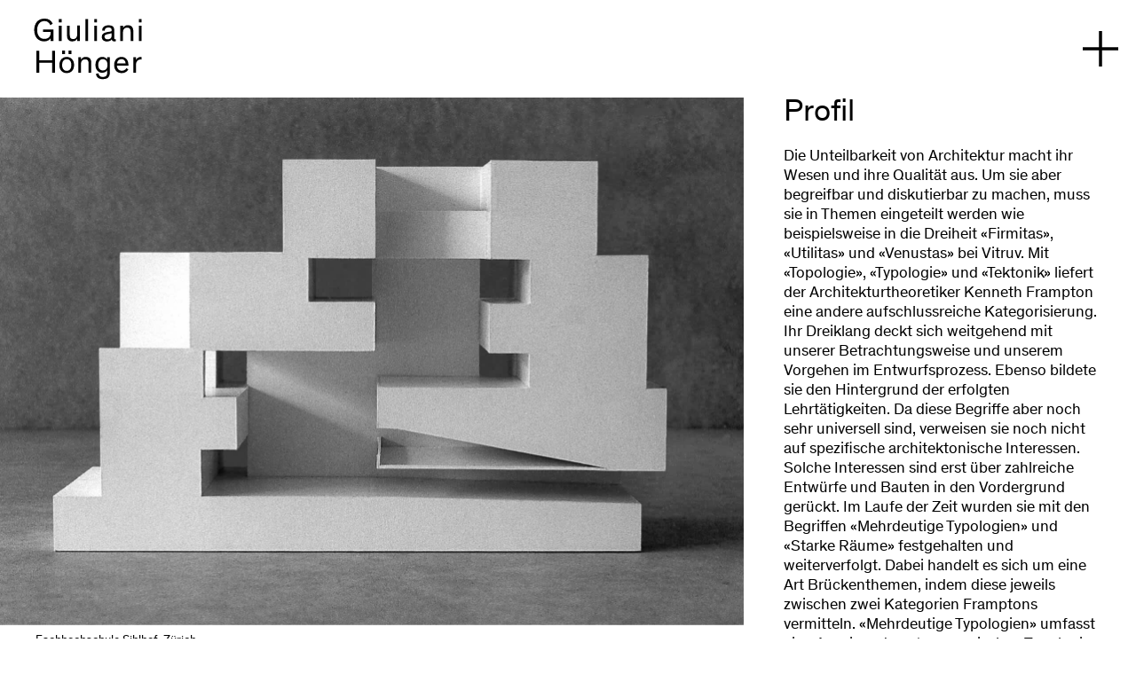

--- FILE ---
content_type: text/html; charset=utf-8
request_url: https://giulianihoenger.ch/de/buero/profil
body_size: 41954
content:
<!doctype html>
    <html lang="de">
    <head>
    <meta http-equiv="Content-Type" content="text/html; charset=utf-8">
    
    <title>Giuliani Hönger – Architekten | Profil</title>
    <meta name="description" content="Profil">
    <meta name="keywords" content="">
    
    
    <!-- Favicon -->
    <link rel="apple-touch-icon" sizes="180x180" href="/apple-touch-icon.png">
    <link rel="icon" type="image/png" sizes="32x32" href="/favicon-32x32.png">
    <link rel="icon" type="image/png" sizes="16x16" href="/favicon-16x16.png">
    <link rel="manifest" href="/manifest.json" crossorigin="use-credentials">
    <link rel="mask-icon" href="/safari-pinned-tab.svg" color="#5bbad5">
    <meta name="msapplication-TileColor" content="#da532c">
    <meta name="theme-color" content="#ffffff">
    
    <!-- Open graph -->
    <meta property="og:url" content="giulianihoenger.ch/de/buero/profil" />
    <meta property="og:description" content="Profil"/>
    <meta property="og:title" content="Giuliani Hönger – Architekten | Profil"/>
    <meta property="og:type" content="website" />
    <meta property="og:site_name" content="Giuliani Hönger – Architekten"/>
    <meta property="og:image" content="http://media.karma.run/image/upload/v1575824520/giuliani-hoenger-website/rr4cuy71nddlaxlr11gx.jpg"/>
    <meta property="og:image:secure_url" content="https://karmarun-res.cloudinary.com/image/upload/v1575824520/giuliani-hoenger-website/rr4cuy71nddlaxlr11gx.jpg" />
    <meta property="og:image:type" content="image/jpg" />
    <meta property="og:image:width" content="1500" />
    <meta property="og:image:height" content="1064" />
	
    <!-- Twitter summary card -->
    <meta name="twitter:card" content="summary" />
    <meta name="twitter:site" content="@my-site" />
    <meta name="twitter:title" content="Giuliani Hönger – Architekten | Profil" />
    <meta name="twitter:description" content="Profil" />
    <meta name="twitter:image" content="http://media.karma.run/image/upload/v1575824520/giuliani-hoenger-website/rr4cuy71nddlaxlr11gx.jpg" />
    
    <!-- Mobile viewport optimization -->
	  <meta name="viewport" content="width=device-width, minimum-scale=1.0, maximum-scale=5.0">

	  <!-- React State -->
    <script>var APP_PROPS={"pages":{"AsXWazBmyWERAXPN":{"content":{"templateProjectPage":{"list":[{"blockImageText":{"block":"xVfMaBZKFVANWtlp"}},{"blockImageText":{"block":"cqwwnTonBOfoWJiC"}},{"blockImageText":{"block":"touLECVBZSPyYyTY"}},{"blockImageText":{"block":"DTpBYgcsbZyTFhot"}}],"project":"achKzocUxSVwfvoP"}},"internalDescription":"WXXX Wettbewerb Kebag Zuchwil Solothurn – Wettbewerb abgeschlossen PAGE","navigationNode":"MJHsATmzOMotULTm","shareImage":"CbCJARnervqHvMHU","_i18nCL":{"description":"Wettbewerb Kebag Zuchwil Solothurn","isLive":true,"title":"Wettbewerb Kebag Zuchwil Solothurn"}},"AvyXdLjMeRnPgadB":{"content":{"templateHome":[{"projectOverview":{"status":"closed"}}]},"internalDescription":"Closed","navigationNode":"sIcyHqlplmSEoaow","shareImage":"MzrIUUMYOFyJrpPv","_i18nCL":{"description":"Planungen","isLive":true,"title":"Planungen"}},"BdFTCoaeeTScNFfD":{"content":{"templateProjectPage":{"list":[{"blockImageText":{"block":"nSJHKtBLDIjQGEIo"}},{"blockImageText":{"block":"SArenSvIVJwmVskA"}},{"blockImageText":{"block":"dSPqPSebLxjmdgez"}},{"blockImageText":{"block":"bSasxMezyHFGqTzr"}}],"project":"mRzcGuhQJGsBgGHh"}},"internalDescription":"P038 Wettbewerb Lernzentrum Hauptbibliothek Uni Irchel, Zürich (Strickhof) PAGE","navigationNode":"aPGyUFiWHfexzlEc","shareImage":"TNZUJfpUIMetjYBh","_i18nCL":{"description":"Wettbewerb Strickhof Irchel","isLive":true,"title":"Wettbewerb Strickhof Irchel"}},"CLzQfdSUUqvJGANJ":{"content":{"templateProjectPage":{"list":[{"blockImageText":{"block":"QYIuFIxMZEUnGfSK"}},{"blockImageText":{"block":"JYuiHmpUhyQotdQh"}},{"blockImageText":{"block":"DxFYLAYTZkTuoQGY"}},{"blockImageText":{"block":"OfbHNfFlDHDCzixO"}},{"blockImageText":{"block":"ZsglbPnsTHBUiCuc"}}],"project":"FXhlcLbcaHkAGUos"}},"internalDescription":"P058 Wettbewerb Schlotterbeck – Wettbewerb abgeschlossen PAGE","navigationNode":"jZgwsjEhwkQTnRba","shareImage":"tagUotKgdzUGEqER","_i18nCL":{"description":"Wettbewerb Schlotterbeck","isLive":true,"title":"Wettbewerb Schlotterbeck"}},"CcZMfORIBRYlCvLV":{"content":{"templateProjectPage":{"list":[{"blockImageText":{"block":"TFcQzStfkpQkVbsf"}},{"blockImageText":{"block":"OOZpmgAiHZpgUCvM"}},{"blockImageText":{"block":"EOxsEeCuZSwGhEMh"}},{"blockImageText":{"block":"uhSgbNiRjpmwTqqh"}},{"blockImageText":{"block":"mxoMkFAYpmUOMKWJ"}},{"blockImageText":{"block":"wGcdXzWfuQCVYKRC"}},{"blockImageText":{"block":"VIdNhZEQauBDhdLu"}}],"project":"lVuacfZlNROylsWC"}},"internalDescription":"P099 Neubau Medizinisches Zentrum Spital Nidwalden, Stans – PAGE","navigationNode":"HPgJAHYaNLlnbJIw","shareImage":"XWehncyfzVfStwes","_i18nCL":{"description":"Spital Nidwalden","isLive":true,"title":"Spital Nidwalden"}},"CkxfKmNbvTFKUHPf":{"content":{"templateProjectPage":{"list":[{"blockImageText":{"block":"nUaupqIofnTCpRuc"}},{"blockImageText":{"block":"OMVfSrhOMxbgxXkL"}},{"blockImageText":{"block":"xWeGUdDVBEgFCrPw"}},{"blockImageText":{"block":"wqpgTKSBPxXZXSVt"}},{"blockImageText":{"block":"RVMfARPKeTEughDR"}},{"blockImageText":{"block":"xvxewIpdbQYQuFnb"}},{"blockImageText":{"block":"tSchtJHpAEeCRChb"}},{"blockImageText":{"block":"FcNssbzYzUrJGohF"}},{"blockImageText":{"block":"MxRKKaxKlSNLeCZr"}},{"blockImageText":{"block":"VnKoFDfvVXaQweBt"}},{"blockImageText":{"block":"IZPLWrtLZzuuXUBV"}},{"blockImageText":{"block":"rgmDLHQGUFQdmlEB"}},{"blockImageText":{"block":"aQtDfRgxnqeJWReS"}},{"blockImageText":{"block":"FYosvRuOoUNtblyQ"}},{"blockImageText":{"block":"lFwZpnkgfnMiQyaR"}}],"project":"mvHNztEMueipXgVy"}},"internalDescription":"P081 Pilatus Arena Kriens PAGE","navigationNode":"oNpLkWWfGXmVfGgz","shareImage":"qrtjjHeFYNWnRrJu","_i18nCL":{"description":"Pilatus Arena Kriens","isLive":true,"title":"Pilatus Arena Kriens"}},"DDrgSIkFRokRedMW":{"content":{"templateProjectPage":{"list":[{"blockImageText":{"block":"bPBVVUvxGbtIgVhG"}},{"blockImageText":{"block":"JTDDlQRYEsSNkIYy"}},{"blockImageText":{"block":"WeOJOhPycdvGgOeo"}},{"blockImageText":{"block":"wRbEAjmFFbZGmIfx"}}],"project":"ZHjuOrWVvCPrVRNe"}},"internalDescription":"WXXX Wettbewerb Geistlich Areal Schlieren PAGE","navigationNode":"zZvUYXHXptxWLzyP","shareImage":"TWqqFFITaBkQCvUo","_i18nCL":{"description":"Wettbewerb Geistlich Areal Schlieren","isLive":true,"title":"Wettbewerb Geistlich Areal Schlieren"}},"DrZUocbnPFvleQaX":{"content":{"templateBlockList":[{"blockRichText":"EXESkEjIYRSptgPk"},{"blockRichText":"cZUwMteSboeTfyOy"}]},"internalDescription":"Impressum","navigationNode":"tSzRjTPZyAzKsxnN","_i18nCL":{"description":"Impressum","isLive":true,"title":"Impressum"}},"FAfVTuaeiIzotWaj":{"content":{"templateProjectPage":{"list":[{"blockImageText":{"block":"wAwTjjgEeqtTuDdO"}},{"blockImageText":{"block":"ytsoqutWrCPPGxjV"}},{"blockImageText":{"block":"gLRUYjDNrpYwYMtO"}}],"project":"YiqDHPlvNCYYtLoQ"}},"internalDescription":"WXXX Wettbewerb Scheco Areal Winterthur PAGE","navigationNode":"dPiMcybdkxHLDuYr","shareImage":"KXqefOEOzpjbcNQy","_i18nCL":{"description":"Wettbewerb Scheco Areal Winterthur","isLive":true,"title":"Wettbewerb Scheco Areal Winterthur"}},"FBhoUBlPSWbPZOoS":{"content":{"templateProjectPage":{"list":[{"blockImageText":{"block":"srfoVCTctVsHHKTH"}},{"blockImageText":{"block":"xmRgTCQWpfWvnCih"}},{"blockImageText":{"block":"bIzkDVMNNexSkmLP"}},{"blockImageText":{"block":"ewGNsrTlBijSyCeD"}},{"blockImageText":{"block":"ZKOHSZqyZvQgcnVp"}},{"blockImageText":{"block":"XEZiWvUFFmxAdoXb"}},{"blockImageText":{"block":"VzXbFwFLOiLKJbzZ"}},{"blockImageText":{"block":"oTlYVlnFsbGSoyxF"}},{"blockImageText":{"block":"riTEFEwWVWIwHjCr"}},{"blockImageText":{"block":"iZuwAPFCbXbKrQux"}},{"blockImageText":{"block":"QGISjdSaSxNdnXxK"}},{"blockImageText":{"block":"oFKMIVwmLwIOhkxl"}},{"blockImageText":{"block":"OcoGzdPLSeHGPkAu"}},{"blockImageText":{"block":"KJJJlaoElqaXepII"}}],"project":"VKQVcOImzyYrFzri"}},"internalDescription":"P058 Schlotterbeck PAGE","navigationNode":"fZwatqgIiNQWrreO","shareImage":"tBIKnpYDkcodZPcj","_i18nCL":{"description":"Schlotterbeck","isLive":true,"title":"Schlotterbeck"}},"FJxbgCVLXSAfUbpm":{"content":{"templateProjectPage":{"list":[{"blockImageText":{"block":"pCgOUDNlgJdCPdLn"}},{"blockImageText":{"block":"endkTlcAOZZRFqVX"}},{"blockImageText":{"block":"xuyMLAPLqZgshNmI"}},{"blockImageText":{"block":"bzbkpqMSjyEYJBGR"}},{"blockImageText":{"block":"iFiKLpqvnjeqdBlT"}},{"blockImageText":{"block":"OSOPPOwIHFmhsRgw"}},{"blockImageText":{"block":"fDOAqKChkKYMWVSI"}}],"project":"OkVkXKOBcYNXKiFf"}},"internalDescription":"S021 Städtebauliche Studie Sulzer Areal, Oberwinterthur 1999 PAGE","navigationNode":"qnobTNxFmasdFVKA","shareImage":"iOiZkZYAzNwtssWg","_i18nCL":{"description":"","isLive":true,"title":"Städtebauliche Studie Sulzer Areal"}},"FVPzouXeeQVnGLcH":{"content":{"templateProjectPage":{"list":[{"blockImageText":{"block":"jEtYZZwQSLVsPjJp"}},{"blockImageText":{"block":"TOlLosMknwJYBDuN"}},{"blockImageText":{"block":"SwzJXRtqMZviRCNP"}},{"blockImageText":{"block":"skANqctpndGBUQZs"}},{"blockImageText":{"block":"GybDMzctPefTWlBQ"}},{"blockImageText":{"block":"JvIxMmtDzackGtEU"}},{"blockImageText":{"block":"zFzbAbuamOsbBaaY"}}],"project":"cRYOTBKGnKAynhrM"}},"internalDescription":"P086 Intensivstation Universitätsspital Basel PAGE","navigationNode":"PaULUDzAbfkawQWA","shareImage":"UdzfrvedzcxMezjC","_i18nCL":{"description":"","isLive":true,"title":""}},"FwNEgueCFIIdPohF":{"content":{"templateProjectPage":{"list":[{"blockImageText":{"block":"VlQPotTGiqKcicKp"}},{"blockImageText":{"block":"sClfkVecxeADaMLK"}},{"blockImageText":{"block":"cnCpsjNeXvmlmkQV"}},{"blockImageText":{"block":"QYdyJMmwWMmDQdRx"}}],"project":"fXIlnQtOZJgpDmhy"}},"internalDescription":"P085 WBW Wettbewerb 1. Preis Bahnhof Stadelhofen – Wettbewerb abgeschlossen PAGE","navigationNode":"CvVrrRFqBpoxtzck","shareImage":"tKRyrbLAdhDOjEoc","_i18nCL":{"description":"Wettbewerb Bahnhof Stadelhofen","isLive":true,"title":"Wettbewerb Bahnhof Stadelhofen"}},"GXlWoqYQPKNUsolO":{"content":{"templateProjectPage":{"list":[{"blockImageText":{"block":"zmYMvsOPEBeHNlDo"}},{"blockImageText":{"block":"mHaBovqfeNfpdYMX"}},{"blockImageText":{"block":"jNvARyknKqhiqPuc"}},{"blockImageText":{"block":"zRlNqZkNFSmhswDI"}}],"project":"SwVtKTSELroERSqn"}},"internalDescription":"WXXX Olma StGallen PAGE","navigationNode":"GHpsRroXawBzDgEQ","shareImage":"BRgXtPdoThVrQcIH","_i18nCL":{"description":"Wettbewerb Olma StGallen","isLive":true,"title":"Wettbewerb Olma StGallen"}},"GkhvvkNgHnsJxHac":{"content":{"templateProjectPage":{"list":[{"blockImageText":{"block":"pivagMOurwGGdvuE"}},{"blockImageText":{"block":"DnAMlsAOTKMhGDzS"}},{"blockImageText":{"block":"tmGfTmsNRjgGxmtS"}},{"blockImageText":{"block":"YOtxVefHPhyCZwui"}},{"blockImageText":{"block":"vdYyCGsoDysDvEed"}}],"project":"tAcvERLKIdcIgRBt"}},"internalDescription":"P098 Wettbewerb 1. Preis Chance Uetikon – Wettbewerb abgeschlossen PAGE","navigationNode":"TUKNmnCoqfuIlnPR","shareImage":"lhRVEBhyqpDcYcaw","_i18nCL":{"description":"CU Uetikon","isLive":true,"title":"CU Uetikon"}},"HGzWwyKQndsqCDLe":{"content":{"templateProjectPage":{"list":[{"blockImageText":{"block":"UQFfQDDyENVxQWpP"}},{"blockImageText":{"block":"HOhKAzNBfBoSoEDQ"}},{"blockImageText":{"block":"tzLBHYjjXPvegTGQ"}},{"blockImageText":{"block":"bpRskpsuUzLvhHsd"}},{"blockImageText":{"block":"HYReDxLfSzElLYbb"}}],"project":"teUFEnOeNbSCceuw"}},"internalDescription":"P033 Militärakademie Reppischtal, Birmensdorf PAGE","navigationNode":"sxgSagbOSybyqNpF","shareImage":"RlqAlpGPDVxTqsNH","_i18nCL":{"description":"","isLive":true,"title":"Militärakademie Reppischtal, Birmensdorf"}},"HHDkziVJAAlcvGvm":{"content":{"templateProjectPage":{"list":[{"blockImageText":{"block":"SaPkttEvXPzxxdYR"}},{"blockImageText":{"block":"qhpWoiBTzwtnURoI"}},{"blockImageText":{"block":"ZqSXhpgNfVBZiZKX"}},{"blockImageText":{"block":"JLxzgNBeTdLidmql"}},{"blockImageText":{"block":"ERjtiCGMGihsiJmU"}}],"project":"jLTIycKOsTWcVvUZ"}},"internalDescription":"P031 Umbau Clipper Zürich PAGE","navigationNode":"vohFewndlpPdUkJo","shareImage":"MsuexdhuMXgBAqQO","_i18nCL":{"description":"Umbau Clipper Zürich","isLive":true,"title":"Umbau Clipper Zürich"}},"HhQYABmPJyfWNRIP":{"content":{"templateProjectPage":{"list":[{"blockImageText":{"block":"jqUoNosmYORyqqVn"}},{"blockImageText":{"block":"HBuZRJwVZPrufRxc"}},{"blockImageText":{"block":"TSezWcKMNhFsKVrW"}},{"blockImageText":{"block":"ALoGvKsDhIuKYJDB"}},{"blockImageText":{"block":"JFqbJpxBJJbAFMjF"}},{"blockImageText":{"block":"RAkafRKsJKwDlZbb"}},{"blockImageText":{"block":"gdXYydwcKJkbkUIG"}},{"blockImageText":{"block":"tVhTHUPEGMujlkSg"}},{"blockImageText":{"block":"BvlazvbkrQaObyiZ"}},{"blockImageText":{"block":"AfZRCXqajVcvbdkl"}},{"blockImageText":{"block":"eQgjqRvYVMgPtorj"}}],"project":"vtFqUaRoXhatVrQv"}},"internalDescription":"P095 Fachhochschulzentrum Graubünden Chur PAGE","navigationNode":"ShzDkerEFRQYPNHu","shareImage":"wcEHHqmlpakApoTG","_i18nCL":{"description":"","isLive":true,"title":""}},"IbXXcPpTAOlGeGsL":{"content":{"templateProjectPage":{"list":[{"blockImageText":{"block":"XYVXkxuUQzDExJIE"}},{"blockImageText":{"block":"SmMKWZhmJWcbfkCN"}},{"blockImageText":{"block":"noLgtXAhYyvgBmJG"}},{"blockImageText":{"block":"tmLROzbOYZqzrpGw"}},{"blockImageText":{"block":"PBzfPZhGxDyCVdVc"}},{"blockImageText":{"block":"elaYfoGvJvPGUUSU"}}],"project":"qIRLyaKEjXdPwgnS"}},"internalDescription":"S015 Irchel Tierklinik PAGE","navigationNode":"hDJhmCpCwZsgZWfF","shareImage":"PwBKxjvxmPpPUKTC","_i18nCL":{"description":"Irchel Tierklinik","isLive":true,"title":"Irchel Tierklinik"}},"JxiVZXVLpLFwJJRW":{"content":{"templateProjectPage":{"list":[{"blockImageText":{"block":"fwfODgeKlOjcZAKj"}},{"blockImageText":{"block":"nDACxubLoDkDaVAw"}},{"blockImageText":{"block":"eUamroVVYlJMTStH"}},{"blockImageText":{"block":"PlZWIRcqCbOfVfaY"}}],"project":"sEUVCtbQBKqBjxJC"}},"internalDescription":"WXXX Wettbewerb Alterswohnen Burgerwiese Moerschwil PAGE","navigationNode":"cfAMMmhUaLlnjTuk","shareImage":"MiieODPIXlIGLFZi","_i18nCL":{"description":"Wettbewerb Alterswohnen Moerschwil","isLive":true,"title":"Wettbewerb Alterswohnen Moerschwil"}},"KGVlAYtOhmOuGVoF":{"content":{"templateProjectPage":{"list":[{"blockImageText":{"block":"kmJlLlKUiGzYonql"}},{"blockImageText":{"block":"HYMXgRMOoHDWGdPD"}},{"blockImageText":{"block":"IYfPaYzqHOtSBJhT"}},{"blockImageText":{"block":"ZodsLrygRNbIKwKc"}},{"blockImageText":{"block":"DZxfyhTpROjqkQmP"}},{"blockImageText":{"block":"gdnrAogzpXTgnAOT"}}],"project":"ZRZrEJdwyMtfAlOX"}},"internalDescription":"P011 Haus Kupper Erlenbach PAGE","navigationNode":"SUTwPtRnEoqiAVRk","shareImage":"roxVLrKAAXmeOOJy","_i18nCL":{"description":"Giuliani Hönger Haus Kupper Erlenbach","isLive":true,"title":"Giuliani Hönger Haus Kupper Erlenbach"}},"KQdRlPOXakMUcomW":{"content":{"templateProjectPage":{"list":[{"blockImageText":{"block":"LSnvBuFkfONLOELH"}},{"blockImageText":{"block":"ulcVQXHzTBFaRTMN"}},{"blockImageText":{"block":"VDVWzBHUyKSMokGw"}},{"blockImageText":{"block":"ZxlSCYbycmEiCDrs"}},{"blockImageText":{"block":"wlIdEsioyWNSCBtI"}},{"blockImageText":{"block":"XCilQvGNOLhSxfgk"}}],"project":"SfZoAyewnkBqtyzR"}},"internalDescription":"P043 Wohnüberbauung Zentralstrasse Dietikon PAGE","navigationNode":"ItGNtxAfVhhrFlxG","shareImage":"sZKtZdwtljMKCunn","_i18nCL":{"description":"Wohnüberbauung Zentralstrasse Dietikon","isLive":true,"title":"Wohnüberbauung Zentralstrasse Dietikon"}},"KTMpfspewqkYzhiI":{"content":{"templateProjectPage":{"list":[{"blockImageText":{"block":"PKtgTmVQyHWYVcMg"}},{"blockImageText":{"block":"maqEWaoAAyZIHyNY"}},{"blockImageText":{"block":"xBWyMHlMZbVTlSDD"}},{"blockImageText":{"block":"kjPHiBAKcMRIeezp"}},{"blockImageText":{"block":"tJEpIIxHuKfTLPMe"}},{"blockImageText":{"block":"WqaUBrywquQrxbsR"}},{"blockImageText":{"block":"KVHpUjQktlKEqJQn"}},{"blockImageText":{"block":"BwXgHuotqUuzVlMH"}}],"project":"dtUZDPBLjCcEfbQS"}},"internalDescription":"P056 Bürogebäude Wüst und Wüst PAGE","navigationNode":"ffnnJCuXPMLWQpcI","shareImage":"bQnJWcMtcEkXDwQY","_i18nCL":{"description":"Bürogebäude Wüst und Wüst","isLive":true,"title":"Bürogebäude Wüst und Wüst"}},"KYYOVwgfdWGbHNzF":{"content":{"templateProjectPage":{"list":[{"blockImageText":{"block":"JcfmtNzVkTozRrPW"}},{"blockImageText":{"block":"NHmWMwTQPagokqGi"}},{"blockImageText":{"block":"DlIjkfGutlaNwyAb"}},{"blockImageText":{"block":"NZURtdTYmGKkpYsw"}},{"blockImageText":{"block":"DmBbcwwxNzyNwNLg"}},{"blockImageText":{"block":"hLtyTfLPuzeaTXkg"}},{"blockImageText":{"block":"RkfFszrifJqEXxkk"}},{"blockImageText":{"block":"jZHFiLZrWmQrUVwk"}},{"blockImageText":{"block":"DVwCazqPcZvrUlcr"}},{"blockImageText":{"block":"cQPPJAOeYxYguZQl"}}],"project":"jpZVwxnsmYuBmBxT"}},"internalDescription":"P061 Erneuerung Klinikum 2 Universitätsspital Basel PAGE","navigationNode":"VRGZOqCXcUpixLLN","shareImage":"ipijbMaOUocNciSQ","_i18nCL":{"description":"Erneuerung Klinikum 2 Universitätsspital Basel","isLive":true,"title":"Erneuerung Klinikum 2 Universitätsspital Basel"}},"LVpOgSTxRNeeXxsx":{"content":{"templateProjectPage":{"list":[{"blockImageText":{"block":"tEhVPeQsYelYQgRB"}},{"blockImageText":{"block":"ukaBDvFBQRkFnBwW"}},{"blockImageText":{"block":"aPeMYLDhcBdzEVdN"}},{"blockImageText":{"block":"GhpaBYuVYustVCVd"}},{"blockImageText":{"block":"tWHDnWOUMKTGUXUe"}},{"blockImageText":{"block":"YpOFxiHBzpmXoMiw"}},{"blockImageText":{"block":"BnmpFlUZnPrEbaSQ"}},{"blockImageText":{"block":"GuVWRvECJPpLdXAB"}}],"project":"QMYyXArPmFOsVHQi"}},"internalDescription":"P060 Hilti Hauptverwaltungsgebäude Schaan PAGE","navigationNode":"fMETsYFRFDwuZhmU","shareImage":"bdljyWXcmfJmyFlK","_i18nCL":{"description":"Hilti Hauptverwaltungsgebäude Schaan","isLive":true,"title":"Hilti Hauptverwaltungsgebäude Schaan"}},"LgdGRedvlQGupstb":{"content":{"templateProjectPage":{"list":[{"blockImageText":{"block":"QSDRLpGpOtMrtFVs"}},{"blockImageText":{"block":"aXImlHvprwyHWnOd"}},{"blockImageText":{"block":"txDEauJWwkEqhwNj"}},{"blockImageText":{"block":"SIUWnRzgrkhLmFjA"}}],"project":"VkHEznfGJIfCbDXb"}},"internalDescription":"P032 WBW Wettbewerb 1. Preis FHS St. Gallen – Wettbewerb abgeschlossen PAGE","navigationNode":"asPdlnJiaPROqrdx","shareImage":"vcUYuGZRKJVIoJYO","_i18nCL":{"description":"Wettbewerb 1. Preis FHS St. Gallen","isLive":true,"title":"Wettbewerb 1. Preis FHS St. Gallen"}},"MGZZFDdZWmtYOmwe":{"content":{"templateProjectPage":{"list":[{"blockImageText":{"block":"BvxTPkORJWdlLSdZ"}},{"blockImageText":{"block":"efXOWsEEAXXvIKkq"}},{"blockImageText":{"block":"qefSeNSYOpLhktBu"}},{"blockImageText":{"block":"mXRTFYvpWWPHvFlS"}},{"blockImageText":{"block":"SbKhLaOXNEzkdUUC"}}],"project":"FifHyFZDGXmEXMQq"}},"internalDescription":"P099 Wettbewerb 1. Preis Spital Nidwalden – Wettbewerb abgeschlossen PAGE","navigationNode":"seGLxFInCJRjbEho","shareImage":"ipMBstadYDMdnHEI","_i18nCL":{"description":"Wettbewerb Spital Nidwalden","isLive":true,"title":"Wettbewerb Spital Nidwalden"}},"MXKQtAeoNUrKIYVu":{"content":{"templateProjectPage":{"list":[{"blockImageText":{"block":"REWRxpeSQPIgPsVw"}},{"blockImageText":{"block":"YuuAJYkvOyshbfkR"}},{"blockImageText":{"block":"hAElOxEmdHSWwQbp"}},{"blockImageText":{"block":"AoeDbCWAJIPFhncg"}},{"blockImageText":{"block":"HTGObBNFvoitmObL"}},{"blockImageText":{"block":"aapmMuNHayuuQsIx"}}],"project":"BAqZStMLwNXibkHd"}},"internalDescription":"P029 Schulsportanlage Grafstal Lindau PAGE","navigationNode":"efQjsDAfiRPuhlyo","shareImage":"luKLhMzgqKdBhqnr","_i18nCL":{"description":"Schulsportanlage Grafstal Lindau","isLive":true,"title":"Schulsportanlage Grafstal Lindau"}},"MpYPfOwTfQxVvJrf":{"content":{"templateProjectPage":{"list":[{"blockImageText":{"block":"hsfncCrtbmZBFNcM"}},{"blockImageText":{"block":"CQZlCWhAWaWlUEQQ"}},{"blockImageText":{"block":"GaYvcwMbbhQLaidx"}},{"blockImageText":{"block":"wjBVbYLMidAaZaDX"}}],"project":"RbwSbACuBmKuUvAE"}},"internalDescription":"P025 WBW Wettbewerb 1. Preis Wohnhäuser Kappenbühl – Wettbewerb abgeschlossen PAGE","navigationNode":"ardXaTpEdkGnCFVM","shareImage":"iduqZMnBmuowijyh","_i18nCL":{"description":"Wettbewerb 1. Rang Wohnhäuser Kappenbühl","isLive":true,"title":"Wettbewerb 1. Rang Wohnhäuser Kappenbühl"}},"NKGJHCTHHXRYCnHU":{"content":{"templateProjectPage":{"list":[{"blockImageText":{"block":"tUzRyUFZFHNaVHiy"}},{"blockImageText":{"block":"bhkxhIEurqJstiCl"}},{"blockImageText":{"block":"eCgEBqsZBAZtclvN"}},{"blockImageText":{"block":"XFRoSOpdbNZnCntv"}}],"project":"GYaNwzFUjJtmUWOL"}},"internalDescription":"P081 Wettbewerb Pilatus Arena Kriens – Wettbewerb abgeschlossen PAGE","navigationNode":"ycUPhTGOqGfvRrSG","shareImage":"BdBKYlfPYCKsIWgo","_i18nCL":{"description":"Wettbewerb Pilatus Arena Kriens","isLive":true,"title":"Wettbewerb Pilatus Arena Kriens"}},"QmPrJwDVoeUVhflz":{"content":{"templateProjectPage":{"list":[{"blockImageText":{"block":"uwXyRfpsaLXUaflg"}},{"blockImageText":{"block":"UkeGmBfRBkNdISkG"}},{"blockImageText":{"block":"uGAoEXdTPQTJmqMH"}},{"blockImageText":{"block":"NKRScneiIgdqTvbq"}},{"blockImageText":{"block":"qiXcxiSmBOhVsNfG"}},{"blockImageText":{"block":"ccnmePqfxPorIWLJ"}},{"blockImageText":{"block":"RLUXLtdWuOSDDXMZ"}}],"project":"OMtxQYtmmiBOlOOw"}},"internalDescription":"P100 BFG Zürich PAGE","navigationNode":"TJJNzrKjxDRHxroP","shareImage":"TfyCBapcinGSZELp","_i18nCL":{"description":"GH BFG Zürich","isLive":true,"title":"GH BFG Zürich"}},"SDGgjnpOZOuYmDCB":{"content":{"templateProjectPage":{"list":[{"blockImageText":{"block":"gXmUDIAAiOQfHtxm"}},{"blockImageText":{"block":"HwHplUxdIajquwoZ"}},{"blockImageText":{"block":"dhPDkAtLcdFVevDU"}},{"blockImageText":{"block":"eDVoyDGOtQXIzBJy"}},{"blockImageText":{"block":"acYkktjVtWUOQGsS"}},{"blockImageText":{"block":"yGnjEvZtFDHFVTtz"}},{"blockImageText":{"block":"UiqomqLgUrlQCGwo"}}],"project":"PwGuYqrFBCgMOASq"}},"internalDescription":"P038 Lernzentrum Hauptbibliothek Uni Irchel (Strickhof), Zürich (Sanierung) PAGE","navigationNode":"DznjTnuTmpYWCwDG","shareImage":"pwkSAoURiDCpoelQ","_i18nCL":{"description":"Lernzentrum Hauptbibliothek Uni Irchel","isLive":true,"title":"Lernzentrum Hauptbibliothek Uni Irchel"}},"SNtWJkFNtFULdYfL":{"content":{"templateProjectPage":{"list":[{"blockImageText":{"block":"crllMgoZyrZiPdFX"}},{"blockImageText":{"block":"RPCrNIhZAodLdeii"}},{"blockImageText":{"block":"QXGHGyxvrpbrijKh"}},{"blockImageText":{"block":"quYJyDIvDPPhjCVd"}}],"project":"tpKQdPWZritzxiag"}},"internalDescription":"P052 Wettbewerb Eigerplatz Bern – Wettbewerb abgeschlossen PAGE","navigationNode":"xiWqAVeLsXiXibny","shareImage":"VQttMrvYZuNXXjnE","_i18nCL":{"description":"Wettbewerb Eigerplatz","isLive":true,"title":"Wettbewerb Eigerplatz"}},"THFYiEuafDAprhsS":{"content":{"templateHome":[{"projectOverview":{"status":"running"}}]},"internalDescription":"Running","navigationNode":"yvCjvVqynbQkHyHl","shareImage":"mklxukUlQWRIiHMc","_i18nCL":{"description":"laufende Projekte","isLive":true,"title":"laufende Projekte"}},"TebdwCRHVXNRCysp":{"content":{"templateProjectPage":{"list":[{"blockImageText":{"block":"CTBhtRuLGXccWRgp"}},{"blockImageText":{"block":"zQJQgtOiZblJTEEG"}},{"blockImageText":{"block":"mLWpyLhHqHHQbCnc"}},{"blockImageText":{"block":"jkvwpoJFTKpDLMCW"}},{"blockImageText":{"block":"nROosHYIaoZBRTlZ"}},{"blockImageText":{"block":"hIKvqUGRKRTFYMvP"}}],"project":"elmISBzeWNRMdTPE"}},"internalDescription":"P100 BFG Wettbewerb 1. Preis - Wettbewerb abgeschlossen PAGE","navigationNode":"IYfiuhyKbwMgwZvt","shareImage":"KCiTarngVwyrNtDm","_i18nCL":{"description":"BFG Wettbewerb","isLive":true,"title":"BFG Wettbewerb"}},"TxsPKSUahxYsEUXw":{"content":{"templateProjectPage":{"list":[{"blockImageText":{"block":"cnMkPfRCVCMacFYf"}},{"blockImageText":{"block":"eAfPXfoIThVdujXD"}},{"blockImageText":{"block":"EGZzpGAoeyozZVup"}},{"blockImageText":{"block":"MBBHsRRUfDRzxdcs"}},{"blockImageText":{"block":"lnLhnaTUUQHjfTJF"}},{"blockImageText":{"block":"OaQZKCplfUVCdzwZ"}},{"blockImageText":{"block":"XqDrAUqFifcOIOUz"}},{"blockImageText":{"block":"xDckKwnXzLtGNbYk"}},{"blockImageText":{"block":"BQoperOBDGbsepJc"}},{"blockImageText":{"block":"HgxbOkQRVTgoozHu"}}],"project":"NkyaYJHgLdTwtSMB"}},"internalDescription":"P084 Sanierung Samedan Chesa Naira PAGE","navigationNode":"zyGoeyrsnKSkqFBQ","shareImage":"nVisnyyPFKQDcEzG","_i18nCL":{"description":"","isLive":true,"title":"Chesa Naira"}},"UgSPMAktcrTdtGAv":{"content":{"templateProjectPage":{"list":[{"blockImageText":{"block":"yJQDdqXwXClcRCbP"}},{"blockImageText":{"block":"xDYNksNrpfLylLbB"}},{"blockImageText":{"block":"ygkOPJZrfSreezGs"}},{"blockImageText":{"block":"tkFtSLQWfGuvExKL"}},{"blockImageText":{"block":"YCQdwcuTzSGOkGOJ"}},{"blockImageText":{"block":"haMAXrPeZpVGWqKN"}},{"blockImageText":{"block":"lzXgJiTXbtKJdHvd"}},{"blockImageText":{"block":"PkvYmVPzNrmYmiEI"}},{"blockImageText":{"block":"GjiQTikXUfOMEtOO"}},{"blockImageText":{"block":"EWVIDapmepLHFJCV"}},{"blockImageText":{"block":"CjMomYLmGIjLukNP"}}],"project":"ZcUBKyauFuOjEuEN"}},"internalDescription":"P046 Hilti Innovationszentrum PAGE","navigationNode":"kKIGjZKvlUJhvBTE","shareImage":"HGlAEOAuUbXVBaMl","_i18nCL":{"description":"Giuliani Hönger Hilti Innovationszentrum","isLive":true,"title":"Giuliani Hönger Hilti Innovationszentrum"}},"UwXOBJlkcuPDOcYc":{"content":{"templateProjectPage":{"list":[{"blockImageText":{"block":"tJdPtuOqmIhbNZlv"}},{"blockImageText":{"block":"WMYNfsYlpbVDTZrG"}},{"blockImageText":{"block":"MTzNebbnrkmEKZss"}},{"blockImageText":{"block":"TrUsZQNpPOTmetPw"}},{"blockImageText":{"block":"XUhDOWEAPJbkMqvA"}},{"blockImageText":{"block":"kNnrDhSIxRuXpSKb"}},{"blockImageText":{"block":"wnODIJDnPpBojQbY"}},{"blockImageText":{"block":"AbbNmBEMFMIJjrIC"}},{"blockImageText":{"block":"AtpIfEQZuQQmMKee"}}],"project":"kgBICjgvEKqGAKgy"}},"internalDescription":"P095 WBW Wettbewerb Fachhochschulzentrum Graubünden Chur – Wettbewerb abgeschlossen PAGE","navigationNode":"VoHfXPiRVFYEzpIP","shareImage":"JumRKzajsMhWllqT","_i18nCL":{"description":"","isLive":true,"title":""}},"UytlHIUCbJScmqul":{"content":{"templateProjectPage":{"list":[{"blockImageText":{"block":"CIJHmDMNuuRrLbQE"}},{"blockImageText":{"block":"TYzBFRQQtxraIBDM"}},{"blockImageText":{"block":"mjNhoNFudcZvBlXX"}},{"blockImageText":{"block":"wJXiGFjUfWGNsSCp"}},{"blockImageText":{"block":"XwBjTuoeXdWVaOYT"}},{"blockImageText":{"block":"dwTbCnAnYccUDoyQ"}}],"project":"iEHtuWMGDKIiHVxh"}},"internalDescription":"S068 Masterplan Hilti Schaan PAGE","navigationNode":"THpCdrqjzuhuTctH","shareImage":"jetgJlSDCwzsqFPu","_i18nCL":{"description":"","isLive":true,"title":"Giuliani Hönger Masterplan Hilti Schaan"}},"VIYstKCBDUZYMYPM":{"content":{"templateBlockList":[{"blockJobs":{"block":"gzqgOLSTgJVoAprX"}}]},"internalDescription":"Jobs","navigationNode":"mXQrYAYRhELaOaEe","shareImage":"MzrIUUMYOFyJrpPv","_i18nCL":{"description":"Jobs","isLive":true,"title":"Jobs"}},"VxLyvicjkVccaPNp":{"content":{"templateProjectPage":{"list":[{"blockImageText":{"block":"oCoeODlcpAebEXrw"}},{"blockImageText":{"block":"VWlSVYbbUODkKIGX"}},{"blockImageText":{"block":"DPggnkasOkXBDcTO"}},{"blockImageText":{"block":"STIejDBgjWwvMKcy"}},{"blockImageText":{"block":"NAMprGiDPpXpcZai"}},{"blockImageText":{"block":"WfJFeuWVRYLRBoXb"}},{"blockImageText":{"block":"PJKFqAzDZqfWIhBX"}},{"blockImageText":{"block":"ZgxjKJuwgJubdIIA"}},{"blockImageText":{"block":"WoAXuuCPdFwVFsmX"}}],"project":"HqnbUxMzMhtzkHtJ"}},"internalDescription":"P012 Haus Müller Unterägeri PAGE","navigationNode":"kWADmoumUSQvlMqY","shareImage":"TPDSWGFGqTKCbvYf","_i18nCL":{"description":"Haus Müller Unterägeri","isLive":true,"title":"Haus Müller Unterägeri"}},"XTMOnTxyZnZfhgBz":{"content":{"templateProjectPage":{"list":[{"blockImageText":{"block":"YYTnEryJqvPxHiQU"}},{"blockImageText":{"block":"QGCCKliBjYNNqIlN"}},{"blockImageText":{"block":"CicqhCRKIsFAIuQo"}},{"blockImageText":{"block":"gxKhHcwgTIqaPtDS"}},{"blockImageText":{"block":"CxiUMlUCOygkjjdW"}},{"blockImageText":{"block":"dWGSHTeJJhycZXjl"}},{"blockImageText":{"block":"TIHoJikZkkahyhYV"}},{"blockImageText":{"block":"zEDQBuUSgItJLHVL"}}],"project":"kSnxGTpBgltNoFEV"}},"internalDescription":"S071 Testplanung Neu-Oerlikon PAGE","navigationNode":"BSlpSkBhBiikvbUD","shareImage":"XEVrwmsVLfhIxnVM","_i18nCL":{"description":"Testplanung Neu-Oerlikon","isLive":true,"title":"Testplanung Neu-Oerlikon"}},"YDYEPWWhBrYkuOkb":{"content":{"templateBlockList":[{"blockWork":{"block":"ljGrTmuyTbtJySxI"}}]},"internalDescription":"Werkliste","navigationNode":"TxuWkPgMtKGWnvhz","shareImage":"MzrIUUMYOFyJrpPv","_i18nCL":{"description":"Werkliste","isLive":true,"title":"Werkliste"}},"YERlWDlNnitPsLPr":{"content":{"templateProjectPage":{"list":[{"blockImageText":{"block":"PkeWiqFVtCRqSDie"}},{"blockImageText":{"block":"meJEJJwMEUlGtBBa"}},{"blockImageText":{"block":"RENjWxszKCJGsIzo"}},{"blockImageText":{"block":"ykphSbaunIEjeWMQ"}}],"project":"ARUCqmObnLDMxLjv"}},"internalDescription":"P024 WBW Wettbewerb 1. Preis Sihlhof – Wettbewerb abgeschlossen PAGE","navigationNode":"efGWiTtIHItHaLCF","shareImage":"uHDopOoEeswrjDHs","_i18nCL":{"description":"Sihlhof 1. Rang","isLive":true,"title":"Sihlhof 1. Rang"}},"YOFRmzYRkKhCGips":{"content":{"templateProjectPage":{"list":[{"blockImageText":{"block":"uRVMkHlDQqkecFgE"}},{"blockImageText":{"block":"EumVZFFhNcNJQoij"}},{"blockImageText":{"block":"rkJRLLPOHiNQifez"}},{"blockImageText":{"block":"wMpZKKxquWGlkFlW"}}],"project":"gOgkxELXZxgaUaAT"}},"internalDescription":"P052 Eigerplatz Bern PAGE","navigationNode":"pwmLRSlLBfBNmwkv","shareImage":"ricLrAPQOXQyRHmA","_i18nCL":{"description":"Eigerplatz Bern","isLive":true,"title":"Eigerplatz Bern"}},"YVSEiSptOBlCXhyS":{"content":{"templateProjectPage":{"list":[{"blockImageText":{"block":"eTTtKeKCzjdfYRxA"}},{"blockImageText":{"block":"ylzbmQYzZwcvANLF"}},{"blockImageText":{"block":"eBSwTiXjhWzpgUGj"}},{"blockImageText":{"block":"NVuDnkfwLtmSRtpM"}},{"blockImageText":{"block":"AzUrCCKMtgihyXYp"}},{"blockImageText":{"block":"ZNXXpqcTvRftgLTF"}},{"blockImageText":{"block":"DjywdDZNPwlCsgIh"}}],"project":"ccxIspyJGduORxWJ"}},"internalDescription":"S096 Wagi Areal Schlieren Masterplan PAGE","navigationNode":"UlgtxsiCzOkzLLtM","shareImage":"UbqJxhgLStOdGCxm","_i18nCL":{"description":"GH Wagi Areal Schlieren Masterplan","isLive":true,"title":"GH Wagi Areal Schlieren Masterplan"}},"YZNFLRsuPSNDIhbX":{"content":{"templateProjectPage":{"list":[{"blockImageText":{"block":"ylpUpOsjmMkNhKJD"}},{"blockImageText":{"block":"zzbPxqdYUIBnrSXI"}},{"blockImageText":{"block":"eYMONUTGjMImGLpy"}},{"blockImageText":{"block":"UYiYgBQNZfIPyuKk"}},{"blockImageText":{"block":"cCmUTYJehgGbuSmC"}},{"blockImageText":{"block":"OTbuobxDikdkpixR"}},{"blockImageText":{"block":"YNKHzrdDGRrwsbQC"}},{"blockImageText":{"block":"qjWLVXoVjenEtrdg"}},{"blockImageText":{"block":"dorFNUmwRXjAwckM"}}],"project":"XxSvNXoiFcEfOrxS"}},"internalDescription":"P024 Sihlhof PAGE","navigationNode":"nzGcqVopFGnnqDlG","shareImage":"MzrIUUMYOFyJrpPv","_i18nCL":{"description":"Sihlhof","isLive":true,"title":"Sihlhof"}},"ZJFumXeLuQEaxTNY":{"content":{"templateProjectPage":{"list":[{"blockImageText":{"block":"lIRKllCRhzwsntbf"}},{"blockImageText":{"block":"oQDIMHjMqgmtrEFf"}},{"blockImageText":{"block":"htyOyBoCekKWQwcH"}},{"blockImageText":{"block":"nqgGbtrCUqOyPELF"}}],"project":"qnUVfvoiFjSwyqQZ"}},"internalDescription":"WXXX Wettbewerb FHNW Muttenz PAGE","navigationNode":"IeOMWdzrNxIeFzxz","shareImage":"uJGevRSifirLrThO","_i18nCL":{"description":"Wettbewerb FHNW Muttenz","isLive":true,"title":"Wettbewerb FHNW Muttenz"}},"aUTbMdyNrRIEriwx":{"content":{"templateProjectPage":{"list":[{"blockImageText":{"block":"YbFxdFzEDoeegmsC"}},{"blockImageText":{"block":"ZFRPHFMiuBqtBJal"}},{"blockImageText":{"block":"nQDoBxoCDwlngOvs"}},{"blockImageText":{"block":"pyHOJBpPPZQYYULw"}},{"blockImageText":{"block":"ykEhBoJufMISBENg"}},{"blockImageText":{"block":"qZxkPkziQVuqgcNR"}},{"blockImageText":{"block":"kPpHVGMCXMKSIrYm"}}],"project":"HyXJHsmwUTLHtqDg"}},"internalDescription":"P013 WBW Wettbewerb 1. Preis Samedan (Academia Engiadina) – Wettbewerb abgeschlossen PAGE","navigationNode":"DaniKbiMgBELoCxh","shareImage":"bMdrdAcSnBmxqzGm","_i18nCL":{"description":"Wettbewerb Höhere Fachschule für Tourismus Samedan","isLive":true,"title":"Wettbewerb Höhere Fachschule für Tourismus Samedan"}},"aYSESnqByzNTVmVR":{"content":{"templateProjectPage":{"list":[{"blockImageText":{"block":"KDGhjtRqiBYQBVNp"}},{"blockImageText":{"block":"coJRGAocyAsRXzkc"}},{"blockImageText":{"block":"BxhxnVbIimUmEVWT"}},{"blockImageText":{"block":"KmoPlzNZEUgDYSnq"}},{"blockImageText":{"block":"nCMQjqhFBNntJQMW"}}],"project":"BjhSSHyBUJLlpiaE"}},"internalDescription":"WXXX Wettbewerb Schulanlage ZZN Birch PAGE","navigationNode":"JFSLWCuFgBhmSNcl","shareImage":"KlEcKfPKPbXyjoLU","_i18nCL":{"description":"Wettbewerb Schulanlage ZZN Birch","isLive":true,"title":"Wettbewerb Schulanlage ZZN Birch"}},"agrkKfqdnSYIVpfm":{"content":{"templateProjectPage":{"list":[{"blockImageText":{"block":"kaQfcoVNuiOEizGT"}},{"blockImageText":{"block":"AQrnJxxThQovtTQt"}},{"blockImageText":{"block":"wbBuBqcEYYKSvtyq"}}],"project":"LfbPwavrjUKSlBon"}},"internalDescription":"P056 Wettbewerb Bürogebäude Wüst und Wüst – Wettbewerb abgeschlossen PAGE","navigationNode":"qTmaIvaRyXduCsJG","shareImage":"bmtoaXdaBiMAEgfU","_i18nCL":{"description":"Wettbewerb Bürogebäude Wüst und Wüst","isLive":true,"title":"Wettbewerb Bürogebäude Wüst und Wüst"}},"ahEtDzlWWxMVBDMX":{"content":{"templateProjectPage":{"list":[{"blockImageText":{"block":"MSbXbwXPLSuEZNKd"}},{"blockImageText":{"block":"jmIzWPOIxxgTyYqH"}},{"blockImageText":{"block":"ulwewAKWWRbFMDhf"}},{"blockImageText":{"block":"kKkJxMgrHxWAztDB"}},{"blockImageText":{"block":"jGcEhFvhUGIGMXOd"}},{"blockImageText":{"block":"rVHxgfdODSkKfSfe"}},{"blockImageText":{"block":"FdMsYrNfIlLyRywI"}}],"project":"tGulxWXVHpvREgzI"}},"internalDescription":"P045 Seniorenzentrum Bubenholz Opfikon PAGE","navigationNode":"YtsKMPIqWlcBcDrn","shareImage":"UylzvrbkYFPmkdMO","_i18nCL":{"description":"Seniorenzentrum Bubenholz Opfikon","isLive":true,"title":"Seniorenzentrum Bubenholz Opfikon"}},"anPxwGPdxtahSAyC":{"content":{"templateProjectPage":{"list":[{"blockImageText":{"block":"mEbQbYRWFceqidSO"}},{"blockImageText":{"block":"QNIkcbfaYwtxSLLh"}},{"blockImageText":{"block":"KTQVGkMuQAkdfDKq"}},{"blockImageText":{"block":"xIOOopUBMNQSkfvP"}}],"project":"KCcNwsgaQzvVeTvm"}},"internalDescription":"WXXX Wettbewerb Wohnhaus Bauherrenstrasse Hoengg PAGE","navigationNode":"hvKvgTrCGNzedOBK","shareImage":"qAKbhIkrYGzQlrbR","_i18nCL":{"description":"Wettbewerb Wohnhaus Bauherrenstrasse","isLive":true,"title":"Wettbewerb Wohnhaus Bauherrenstrasse"}},"annivJLMHoTXnetF":{"content":{"templateProjectPage":{"list":[{"blockImageText":{"block":"tdChuaKBQIRkTWot"}},{"blockImageText":{"block":"vradpaUIhKFOkESx"}},{"blockImageText":{"block":"eXXTiKLlgluzJqbm"}},{"blockImageText":{"block":"bREpGDFWsifQaaoz"}},{"blockImageText":{"block":"neimAUaLbDbFprvq"}},{"blockImageText":{"block":"AYORNbQtsfLUyWKV"}},{"blockImageText":{"block":"euQGZjUYxXydDnrg"}}],"project":"vJRmRxMozwoKNgSn"}},"internalDescription":"S011 Quartierentwicklungsleitbild Wollishofen PAGE","navigationNode":"VxlZmuXOxVwOuJvl","shareImage":"sRjhuUHftXawVMug","_i18nCL":{"description":"Quartierentwicklungsleitbild Wollishofen ","isLive":true,"title":"Quartierentwicklungsleitbild Wollishofen "}},"atkwDRgJVLNitYcU":{"content":{"templateProjectPage":{"list":[{"blockImageText":{"block":"mCOjWxGZQTcinYDh"}},{"blockImageText":{"block":"pCOnuVtXVkPwiuTD"}},{"blockImageText":{"block":"ihZhbdsJCpIvqBZb"}},{"blockImageText":{"block":"LtKYRcdlsEThJJYS"}}],"project":"CcUAnsQHRZMjeGPX"}},"internalDescription":"P035 Wettbewerb Hochschulzentrum VonRoll-Areal Weichenbauhalle Bern – Wettbewerb abgeschlossen PAGE","navigationNode":"SvmemCuKVKkzcoLT","shareImage":"QMNJfJoxIkMqOZmN","_i18nCL":{"description":"Wettbewerb Hörsaalgebäude Weichenbauhalle","isLive":true,"title":"Wettbewerb Hörsaalgebäude Weichenbauhalle"}},"ayFSyJHpwZdFauSY":{"content":{"templateProjectPage":{"list":[{"blockImageText":{"block":"yLXHLrDauHaYdwPM"}},{"blockImageText":{"block":"mjNvbSoOGkaqAQzD"}},{"blockImageText":{"block":"gGAkHXViyXKquTwD"}},{"blockImageText":{"block":"DXhonbxCDZlFLYTH"}},{"blockImageText":{"block":"iqGYvUYcLgFajGvG"}},{"blockImageText":{"block":"lfNrzkimyvekqtmT"}},{"blockImageText":{"block":"tdXwnRytfwEuQuoa"}},{"blockImageText":{"block":"LLkJSpJeoJTldcoi"}}],"project":"rPQQFJteRnUUvUuM"}},"internalDescription":"P057 Wohn- und Gewerbehaus Limmatfeld Weidenhof PAGE","navigationNode":"LwemjqugQLBbwfko","shareImage":"UoTLniNWIrSPZqlY","_i18nCL":{"description":"Limmatfeld Dietikon","isLive":true,"title":"Limmatfeld Dietikon"}},"bUIaEKgBrjoLvEyo":{"content":{"templateProjectPage":{"list":[{"blockImageText":{"block":"kdLlLHEvlfkSeQeR"}},{"blockImageText":{"block":"QGGMSfcWvVpkfdsz"}},{"blockImageText":{"block":"aKnXYgRPwMtLvUdb"}},{"blockImageText":{"block":"BAiSNORWLOxXvMDk"}},{"blockImageText":{"block":"gcqIsYRpAIlSRRMX"}},{"blockImageText":{"block":"ycmlFOomGNDceEDO"}}],"project":"akvvcUsxTYVsKxLg"}},"internalDescription":"P010 Wohnhaus 220, Poschiavo PAGE","navigationNode":"dhahalEnZQQSynpC","shareImage":"TLPbhiojeOtyepHf","_i18nCL":{"description":"Wohnhaus 220, Poschiavo","isLive":true,"title":"Wohnhaus 220, Poschiavo"}},"bYkQcWnPCKHJfCXa":{"content":{"templateProjectPage":{"list":[{"blockImageText":{"block":"xKXCKIlavweyXEQZ"}},{"blockImageText":{"block":"uRZEvPqvEUEcHIbw"}},{"blockImageText":{"block":"MxyhrzrSavCNFLBc"}},{"blockImageText":{"block":"NAeXhHzTybUnmbhE"}}],"project":"nRtBPvxTTjntggIS"}},"internalDescription":"P061 Wettbewerb Erneuerung Klinikum 2 Universitätsspital Basel – Wettbewerb abgeschlossen PAGE","navigationNode":"cJLvcPmWRgdEeFgh","shareImage":"OuZMuEmtGnsWrBTi","_i18nCL":{"description":"Wettbewerb Klinikum 2","isLive":true,"title":"Wettbewerb Klinikum 2"}},"cTSboqcvspEdfscE":{"content":{"templateProjectPage":{"list":[{"blockImageText":{"block":"oLeKnfXXzyuXfJGa"}},{"blockImageText":{"block":"ygxFKijBglMbVOqI"}},{"blockImageText":{"block":"aGizWXnVQIraGhgJ"}},{"blockImageText":{"block":"eyipaAYZcxoYRwdc"}},{"blockImageText":{"block":"PkprZMdcMogEatXk"}},{"blockImageText":{"block":"zugCImWQDkMXuOlJ"}}],"project":"WzGEaugOOMxVmbGN"}},"internalDescription":"P027 Oberstufenzentrum Blatten Männedorf PAGE","navigationNode":"vzMiPfnWpazSmdlI","shareImage":"DdkVhfvclZyTomUt","_i18nCL":{"description":"Schulhaus Blatten","isLive":true,"title":"Schulhaus Blatten"}},"caFQZKukqnApNglA":{"content":{"templateProjectPage":{"list":[{"blockImageText":{"block":"UxYPwjnKyfumxiJE"}},{"blockImageText":{"block":"mYCccKoYcBYNJkrB"}},{"blockImageText":{"block":"NKvsxAKbllENDhcn"}},{"blockImageText":{"block":"yLgCRDfcINCywVNh"}},{"blockImageText":{"block":"avNlubHmaDOQNNcX"}}],"project":"OicfFvDtDTaxqOQE"}},"internalDescription":"P029 Wettbewerb Schulsportanlage Grafstal Lindau – Wettbewerb abgeschlossen PAGE","navigationNode":"acDLBPFXUvlPAdqd","shareImage":"aHCemlTNXUGtOhJL","_i18nCL":{"description":"Wettbewerb Schulsportanlage Grafstal","isLive":true,"title":"Wettbewerb Schulsportanlage Grafstal"}},"dgzbSmQCCjCRjPrU":{"content":{"templateProjectPage":{"list":[{"blockImageText":{"block":"CgKHdStJBvJXkbvp"}},{"blockImageText":{"block":"leLoOcNdQWfWsIaw"}},{"blockImageText":{"block":"qSaSONfLKcNbgBRB"}},{"blockImageText":{"block":"mMsUGiqtlJkoCRqI"}},{"blockImageText":{"block":"dqLyIRwMsDVXRWnO"}},{"blockImageText":{"block":"PkwJoYTCdldlKxJc"}},{"blockImageText":{"block":"ZbJQmGHRZykEklJJ"}},{"blockImageText":{"block":"hldXNTNGhEmixuIB"}}],"project":"ZxaCKFNGwDkixQky"}},"internalDescription":"P048 Bahnhof und Bahnhofplatz St. Gallen PAGE","navigationNode":"cnlrSZVHgzhiZvNf","shareImage":"SdhQVyBBINkpTfsT","_i18nCL":{"description":"Bahnhof und Bahnhofplatz St. Gallen","isLive":true,"title":"Bahnhof und Bahnhofplatz St. Gallen"}},"eLRzxliVucLTTNri":{"content":{"templateHome":[{"projectOverview":{"status":"planning"}}]},"internalDescription":"Planning","navigationNode":"KgCOmHgsUmzJeThf","shareImage":"MzrIUUMYOFyJrpPv","_i18nCL":{"description":"Planungen","isLive":true,"title":"Planungen"}},"fEOcSeKCInPHeTTM":{"content":{"templateProjectPage":{"list":[{"blockImageText":{"block":"UpRTtIbaGSaVBYIx"}},{"blockImageText":{"block":"gYrvFdIZYvKMoGRb"}},{"blockImageText":{"block":"ByPUonqgELahLMSQ"}},{"blockImageText":{"block":"AhKhzueZzTZBvtyC"}},{"blockImageText":{"block":"aLFDAyolLtLviXnu"}}],"project":"WDOieyKFZNLNJpip"}},"internalDescription":"P036 Umbau Wohnhaus Gehring-Heijdemann Davos PAGE","navigationNode":"ipDjQIGvzaNTLtxA","shareImage":"MZxQiNNdmRpTYAmw","_i18nCL":{"description":"","isLive":true,"title":"Umbau Wohnhaus Davos"}},"fEeSNivxrnpoJieG":{"content":{"templateProjectPage":{"list":[{"blockImageText":{"block":"RGcffgwymkDnXTVg"}},{"blockImageText":{"block":"dJiqHhAozDCrJnpg"}},{"blockImageText":{"block":"SkNptylvSgEmWQGs"}},{"blockImageText":{"block":"qHLqXIuNwXiXHgRL"}}],"project":"VTZIIGwjkJFPSNON"}},"internalDescription":"WXXX Wettbewerb Juchhof Altstetten Zürich PAGE","navigationNode":"SeJcGAHYRwxZvJJQ","shareImage":"vCrBtrvTWrNGPsZG","_i18nCL":{"description":"Wettbewerb Juchhof Altstetten Zürich","isLive":true,"title":"Wettbewerb Juchhof Altstetten Zürich"}},"fGaDIhtCzScxMLky":{"content":{"templateProjectPage":{"list":[{"blockImageText":{"block":"juJDxuXVDqqufPhV"}},{"blockImageText":{"block":"aFpKWDBNILkfzGUM"}},{"blockImageText":{"block":"GwmzQIcOHgCybBvG"}},{"blockImageText":{"block":"MGOyMJsqXBaaezvu"}},{"blockImageText":{"block":"wmqxeZffzYGShTyx"}},{"blockImageText":{"block":"vyKFJWYBAfRSDwli"}},{"blockImageText":{"block":"fsaqrcfgrSDNIwVi"}},{"blockImageText":{"block":"fqnVJrIJREenqExb"}},{"blockImageText":{"block":"RsrJGqZcGKlwQcLP"}},{"blockImageText":{"block":"qNgbjgzxTtOrmZfW"}},{"blockImageText":{"block":"MZEbeWTrRyqwMZrA"}},{"blockImageText":{"block":"AKwHxEDpTLhCWvux"}}],"project":"WgEPfaxAIhOzXfpg"}},"internalDescription":"P073 Hilti Office Nord Schaan PAGE","navigationNode":"ElGCfPrqdUJmADPC","shareImage":"bjGiKLdQTfYLbvjq","_i18nCL":{"description":"Hilti Office Nord Schaan","isLive":true,"title":"Hilti Office Nord Schaan"}},"fNpDmeGpnSTqoKtd":{"content":{"templateProjectPage":{"list":[{"blockImageText":{"block":"JDfeDiuMblabJEDV"}},{"blockImageText":{"block":"YOWrVpMOGkOAIsUC"}},{"blockImageText":{"block":"qHRvBWpCfDleqdDO"}},{"blockImageText":{"block":"YxRulLVDvWZATuDn"}},{"blockImageText":{"block":"RKDmfpEJasQQbkyZ"}},{"blockImageText":{"block":"jFXIPGVPMNLahpqY"}},{"blockImageText":{"block":"xClzNmNAjnEtCQBI"}}],"project":"cBpJyZrqRJJFAudX"}},"internalDescription":"WXXX Firmensitz Rieter Winterthur - Wettbewerb 2. Preis abgeschlossen PAGE","navigationNode":"BYnwgNKMMYBcWpDB","shareImage":"TUszpazDlmiEAQzb","_i18nCL":{"description":"","isLive":true,"title":"Firmensitz Rieter Winterthur - Wettbewerb 2. Preis"}},"fdhiJiZrzUDtziax":{"content":{"templateProjectPage":{"list":[{"blockImageText":{"block":"jKnonZEGutqWMBau"}},{"blockImageText":{"block":"sQLWFBtRluldKxfi"}},{"blockImageText":{"block":"HkubkwYPHMLycMla"}},{"blockImageText":{"block":"eeYZwOYRUeyzzlFe"}}],"project":"aWJApHpCtpYZTGXh"}},"internalDescription":"P048 Wettbewerb BHF StGallen – Wettbewerb abgeschlossen PAGE","navigationNode":"DKaoYMODZmuBQWmw","shareImage":"cQBUvPDbHxVSeWbO","_i18nCL":{"description":"Wettbewerb Bahnhof St. Gallen","isLive":true,"title":"Wettbewerb Bahnhof St. Gallen"}},"fyWwLzlCoTjFdGqn":{"content":{"templateProjectPage":{"list":[{"blockImageText":{"block":"GssKCxOHVbazdDSt"}},{"blockImageText":{"block":"lBgdJXPzegJGuCpS"}},{"blockImageText":{"block":"kpTVRvAycgXWKRvd"}},{"blockImageText":{"block":"avEnujguggRDXZTN"}},{"blockImageText":{"block":"ajWMmEBSlXAuLeSF"}},{"blockImageText":{"block":"ZodvWJCkAVjFuGcY"}},{"blockImageText":{"block":"sxShxUtSSMlFLgFT"}}],"project":"fFbZbcyJxAWSgnav"}},"internalDescription":"S003 Irchel Campus PAGE","navigationNode":"VNnokzJJczddoLYQ","shareImage":"wlovjcdVseQvuavu","_i18nCL":{"description":"Irchel Campus","isLive":true,"title":"Irchel Campus"}},"hBcQSyJnKDqEMxpW":{"content":{"templateProjectPage":{"list":[{"blockImageText":{"block":"hIpHkYQvTghHfivr"}},{"blockImageText":{"block":"phXuIkNmtrEXZSJV"}},{"blockImageText":{"block":"OZkkgEAEHFcOuJjQ"}},{"blockImageText":{"block":"manvyPYBxYFaZLyj"}},{"blockImageText":{"block":"xPAYGscMpdphEbmb"}},{"blockImageText":{"block":"yhLasfDpgqHikdkn"}}],"project":"BhZgfEMVMlblHedR"}},"internalDescription":"P009 Dachaufbau Muntaditsch, St Moritz PAGE","navigationNode":"ZnEPIcouQstGpczp","shareImage":"jpqRwLoJNRIMRWvF","_i18nCL":{"description":"Dachaufbau Muntaditsch","isLive":true,"title":"Dachaufbau Muntaditsch"}},"hFBEcqyyfpRcZGYf":{"content":{"templateBlockList":[{"blockMap":{"block":"jHfXovGEqnThaMsx"}}]},"internalDescription":"Contact","navigationNode":"ZNPWZRQEDJPivDgp","shareImage":"WYvabhUVpdtEcrcJ","_i18nCL":{"description":"Kontakt","isLive":true,"title":"Kontakt"}},"hUeBjUuNjYNjvjzp":{"content":{"templateProjectPage":{"list":[{"blockImageText":{"block":"TmyZsHXbbDwIEmiF"}},{"blockImageText":{"block":"EKyuYOINHsjiezMX"}},{"blockImageText":{"block":"FoviQitYPeaBPxyo"}},{"blockImageText":{"block":"kpPeyDnIcqjVePWG"}},{"blockImageText":{"block":"sAHcVXREFFAduLst"}}],"project":"UYHViOjsdylCNVUl"}},"internalDescription":"WXXX Busgates Lounges Kloten FIG PAGE","navigationNode":"VcgxcQFqhLRYTYPR","shareImage":"edKeTKoPiyaKvyFf","_i18nCL":{"description":"Wettbewerb Busgates Kloten Zürich","isLive":true,"title":"Wettbewerb Busgates Kloten Zürich"}},"izCraMxhEjHAuWYc":{"content":{"templateHome":[{"projectOverview":{"status":"competitions"}}]},"internalDescription":"Competitions","navigationNode":"XcZVTBSeTSdrvMmI","shareImage":"WYvabhUVpdtEcrcJ","_i18nCL":{"description":"Wettbewerbe","isLive":true,"title":"Wettbewerbe"}},"jSCMKqNDsgpyeoUd":{"content":{"templateProjectPage":{"list":[{"blockImageText":{"block":"VPYrAZXjogyzgvGC"}},{"blockImageText":{"block":"jinkkLhMcZyrIOYH"}},{"blockImageText":{"block":"lwLhiZgdUaybnSIg"}},{"blockImageText":{"block":"UFQwoQVwRDwFwalG"}},{"blockImageText":{"block":"kHgRMoLFtTxtSUkP"}},{"blockImageText":{"block":"xBigIGwhvqizdsdX"}}],"project":"MMtlobjVPUEPlzCk"}},"internalDescription":"P055 Aufnahmegebäude Bahnhof St. Gallen PAGE","navigationNode":"OiwaemdSjFXyFrtw","shareImage":"gHcCwcKCCTLHXrro","_i18nCL":{"description":"Giuliani Hönger Aufnahmegebäude Bahnhof St. Gallen","isLive":true,"title":"Giuliani Hönger Aufnahmegebäude Bahnhof St. Gallen"}},"jhaCzryYpDFdJyJG":{"content":{"templateHome":[{"home":{}}]},"internalDescription":"Home","navigationNode":"dnzvcjgoayfIAUXm","shareImage":"MzrIUUMYOFyJrpPv","_i18nCL":{"description":"Home","isLive":true,"title":"Home"}},"jpAcbtLErTCJkJAJ":{"content":{"templateProjectPage":{"list":[{"blockImageText":{"block":"GiHUfpzscbjFkoFj"}},{"blockImageText":{"block":"lYkgipVclmHEOFWj"}},{"blockImageText":{"block":"clpfTuJhAghcccBy"}},{"blockImageText":{"block":"DHexRwzrDbeJfZAr"}},{"blockImageText":{"block":"zZrpcsVpPEtdioyd"}},{"blockImageText":{"block":"ylrpUPtIdkwHxXJH"}},{"blockImageText":{"block":"CRyqjpEGElvqjxQF"}},{"blockImageText":{"block":"ILbKChzmPdIHOoFR"}},{"blockImageText":{"block":"ptwsjQLumvSDWiSC"}}],"project":"wuATEFKGdqxoWVKr"}},"internalDescription":"P035 Hörsaalgebäude Weichenbauhalle Bern PAGE","navigationNode":"kxMXXWUpEZWDqRaJ","shareImage":"UnVgcqRNbNhXPiyR","_i18nCL":{"description":"Weichenbauhalle","isLive":true,"title":"Weichenbauhalle"}},"kZEiufAITMsDzcgX":{"content":{"templateHome":[{"projectOverview":{"status":"realized"}}]},"internalDescription":"Completed","navigationNode":"jcyXZXtMNMRgEJSj","shareImage":"MzrIUUMYOFyJrpPv","_i18nCL":{"description":"Realisiert","isLive":true,"title":"Realisiert"}},"keZeEJjwyWFuGivZ":{"content":{"templateProjectPage":{"list":[{"blockImageText":{"block":"RTpaYRdkciFTNxIB"}},{"blockImageText":{"block":"rTfeOEMHakRLkblu"}},{"blockImageText":{"block":"dWuoAUtytISmMfXV"}},{"blockImageText":{"block":"tUEjOxvJRFUzYczE"}}],"project":"okRmkFbhVjaTWvDA"}},"internalDescription":"P057 Wettbewerb Wohn- und Gewerbehaus Limmatfeld Weidenhof– Wettbewerb abgeschlossen PAGE","navigationNode":"sPkupdhkBSsjlFSz","shareImage":"PHpCHyDcbEjXslHI","_i18nCL":{"description":"Wettbewerb Wohn- und Gewerbehaus Limmatfeld","isLive":true,"title":"Wettbewerb Wohn- und Gewerbehaus Limmatfeld"}},"klCzQBpoQngCvspj":{"content":{"templateProjectPage":{"list":[{"blockImageText":{"block":"meuvVibADjZebeGQ"}},{"blockImageText":{"block":"bokjqPxXiKJxmsTq"}},{"blockImageText":{"block":"YOxnrbRirCGhyRjL"}},{"blockImageText":{"block":"lbiMyzsAXEMqZoFz"}}],"project":"uTTJpLvAiVMdWMkd"}},"internalDescription":"P027 WBW Wettbewerb 1. Preis Oberstufenzentrum Blatten Männedorf – Wettbewerb abgeschlossen PAGE","navigationNode":"YNDJWizPwUHFvqAO","shareImage":"aDRXxMtztQwshFIG","_i18nCL":{"description":"Schulhaus Blatten","isLive":true,"title":"Schulhaus Blatten"}},"liEYRdAYIWFSNwco":{"content":{"templateProjectPage":{"list":[{"blockImageText":{"block":"IrsXEKyRsOJRvLuU"}},{"blockImageText":{"block":"ioDgqXEGYRmXCpvU"}},{"blockImageText":{"block":"XsmOAOeVoiOrSpic"}},{"blockImageText":{"block":"dwKuymlagbbYzYJO"}},{"blockImageText":{"block":"uQZUjsfmjzildccB"}},{"blockImageText":{"block":"UxLMIsckgYsqPMcL"}},{"blockImageText":{"block":"msSAyJYoPjMjLmHI"}}],"project":"OFLcrgqpJzuqDOHL"}},"internalDescription":"P041 Lager- und Bürogebäude Alpha 1 Köln PAGE","navigationNode":"bYTfBHHdhbnfntPj","shareImage":"nVXUjgiNxIVfdGib","_i18nCL":{"description":"Lager- und Bürogebäude Alpha 1","isLive":true,"title":"Lager- und Bürogebäude Alpha 1"}},"lnBznwDnFEYZsgYA":{"content":{"templateBlockList":[{"blockTeam":{"block":"LIAjxAVZycQEEXkh"}}]},"internalDescription":"Team","navigationNode":"sXLfIEAdDiqXmsFR","shareImage":"MzrIUUMYOFyJrpPv","_i18nCL":{"description":"Team","isLive":true,"title":"Team"}},"mBTUBIWnZkxfsIHi":{"content":{"templateBlockList":[{"blockNews":{"block":"YstzKSkgaCLlOQIW"}}]},"internalDescription":"Aktuell","navigationNode":"rUUnCatiqOAuUXZQ","shareImage":"MzrIUUMYOFyJrpPv","_i18nCL":{"description":"Aktuell","isLive":true,"title":"Aktuell"}},"mKLdlPEZfVTeHnPR":{"content":{"templateProjectPage":{"list":[{"blockImageText":{"block":"OuumhfblczNgENsM"}},{"blockImageText":{"block":"OFCAlMJMQwjYkfsq"}},{"blockImageText":{"block":"SnlQfwanmsGzIiXU"}},{"blockImageText":{"block":"FOdKiAvwWHAKgIGa"}},{"blockImageText":{"block":"LnaHjeSYUhzCXAMm"}},{"blockImageText":{"block":"jUrReLSCKysBxahz"}},{"blockImageText":{"block":"FbkrqcxObPTZuJkM"}},{"blockImageText":{"block":"wvanMcHoJpIQVHZZ"}},{"blockImageText":{"block":"YSZtWRYDmCiokLoy"}}],"project":"cqspDNJWNaAlFjSf"}},"internalDescription":"P103 Campus Hilti Schaan PAGE","navigationNode":"EeXfzWteyaAZIMjo","shareImage":"sWRYUDNNZpljvsUV","_i18nCL":{"description":"Campus Hilti","isLive":true,"title":"Campus Hilti"}},"mSMtpQqqMeukOGYh":{"content":{"templateProjectPage":{"list":[{"blockImageText":{"block":"iyvsGQvIoOJDbGXe"}},{"blockImageText":{"block":"KFyVLGIijfRFvZof"}},{"blockImageText":{"block":"mLymyzbnAMNqVTho"}},{"blockImageText":{"block":"DwfjCLzFWkSFBkHr"}},{"blockImageText":{"block":"tFEuseGvVcwLZZtY"}},{"blockImageText":{"block":"THDErSAlrAYIAKGb"}},{"blockImageText":{"block":"GaQDloQvunXdfuUX"}}],"project":"UcuTiTGZekejMAqo"}},"internalDescription":"P094 EWB Ausserholligen Bern PAGE","navigationNode":"XBmIVNuvjZLKHtUX","shareImage":"tnSzinzsrEioHBBo","_i18nCL":{"description":"EWB VILLEVERTE","isLive":true,"title":"EWB VILLEVERTE"}},"mZREcyvDKxcqfHol":{"content":{"templateProjectPage":{"list":[{"blockImageText":{"block":"GOYcQkpGaOCCOMpY"}},{"blockImageText":{"block":"CZSFzAJHWSiAiogp"}},{"blockImageText":{"block":"ifqgaefYLvcpTbRQ"}},{"blockImageText":{"block":"olhzSlbgauEMDBsw"}},{"blockImageText":{"block":"NtQvFsRLZYSicwYT"}},{"blockImageText":{"block":"xRlqXBcGlALIOZmc"}},{"blockImageText":{"block":"RurmBFxwbjMlUkDQ"}}],"project":"wRSHOzLHllzHqdUv"}},"internalDescription":"P069 Hilti Office Mitte Schaan PAGE","navigationNode":"fgJtKhArwkoKIEqe","shareImage":"sUqarBvFAPVQlxjG","_i18nCL":{"description":"Hilti Office Mitte Schaan","isLive":true,"title":"Hilti Office Mitte Schaan"}},"mqzQNvQSMGsOLnFO":{"content":{"templateProjectPage":{"list":[{"blockImageText":{"block":"VwfSPipaiCcNzZIz"}},{"blockImageText":{"block":"boTpsgjCHCemLtRU"}},{"blockImageText":{"block":"JZeUEDiEeGPRIczy"}},{"blockImageText":{"block":"OKBgqCWgStIxFQfg"}},{"blockImageText":{"block":"pwQKAlaRCAiPbuNU"}},{"blockImageText":{"block":"qpbBYawtzUElEzoL"}},{"blockImageText":{"block":"qNjjHgjDSlvuXEkh"}},{"blockImageText":{"block":"dWByitUgExMMzXfe"}}],"project":"GBzhKasKgphcbqyJ"}},"internalDescription":"P037 Casa Giuliani StMoritz PAGE","navigationNode":"HdaWVSIcuVUdRXKS","shareImage":"bsgKLzkofRgmfDwj","_i18nCL":{"description":"Giuliani Hönger Casa Giuliani","isLive":true,"title":"Giuliani Hönger Casa Giuliani"}},"nPbhXOiWezeOLZTS":{"content":{"templateProjectPage":{"list":[{"blockImageText":{"block":"hFHCHRmmazlXZPhU"}},{"blockImageText":{"block":"MBpnYjSZIfxDUNGa"}},{"blockImageText":{"block":"OJEdamvxxZkfFbWZ"}},{"blockImageText":{"block":"pQwYRWdoRVrUEXwP"}},{"blockImageText":{"block":"VDQUmeicXljiWjPK"}},{"blockImageText":{"block":"QeybYEjHVjgTEPbd"}},{"blockImageText":{"block":"ehliVbXJGZfItqjh"}},{"blockImageText":{"block":"jamyJgKaPyxkQygy"}},{"blockImageText":{"block":"WHyzVfWdEmiyQxgy"}},{"blockImageText":{"block":"niIFxhMzzMKZXbrH"}}],"project":"AsuBOfwFRDzTfXPA"}},"internalDescription":"P082 Wohnhaus Regensberg PAGE","navigationNode":"vbtYmDznWqfUqkRz","shareImage":"ucXyGqzfdedcQPca","_i18nCL":{"description":"Wohnhaus Regensberg","isLive":true,"title":"Wohnhaus Regensberg"}},"nxLQKEJQTXlexMuF":{"content":{"templateProjectPage":{"list":[{"blockImageText":{"block":"bbupFOsfOiVefIAJ"}},{"blockImageText":{"block":"bBBIuGggrxuzeTPY"}},{"blockImageText":{"block":"NZuSvCjRQUrFEUBx"}},{"blockImageText":{"block":"GHaJMCRaFIeDIVVw"}},{"blockImageText":{"block":"ghoeUSKgeUPdWxkx"}}],"project":"ZHOTinQfUSdvdgHV"}},"internalDescription":"WXXX Raduner Areal Horn Wettbewerb 2. Preis abgeschlossen PAGE","navigationNode":"nsNwhDulJPpsoynP","shareImage":"kIBeNdMfgSRRjsJv","_i18nCL":{"description":"","isLive":true,"title":"Raduner Areal Horn Wettbewerb 2. Preis"}},"oJyBOvUqFdYVuvet":{"content":{"templateBlockList":[{"blockImageText":{"block":{"columnLeft":{"image":{"internalDescription":"profil1","media":{"backend":{"cloudinary":{"bytes":328709,"created_at":"2019-11-17T23:27:17Z","etag":"3fe7cd92f84fa209ff098e3f65a9214c","format":"jpg","height":1192,"original_filename":"rk2LP81nS","placeholder":false,"public_id":"giuliani-hoenger-website/c2pbfatspmzibxnitrdv","resource_type":"image","secure_url":"https://karmarun-res.cloudinary.com/image/upload/v1574033237/giuliani-hoenger-website/c2pbfatspmzibxnitrdv.jpg","signature":"e0293a3213235fc73e9f1056f47b353ca6243595","tags":[],"type":"upload","url":"http://media.karma.run/image/upload/v1574033237/giuliani-hoenger-website/c2pbfatspmzibxnitrdv.jpg","version":1574033237,"width":1680}},"extension":".jpg","fileSize":328709,"filename":"profil1.jpg","focusPoint":{"x":0.5,"y":0.5},"focusScale":1,"id":"image%2Fgiuliani-hoenger-website%2Fc2pbfatspmzibxnitrdv","mediaType":{"image":{"height":1192,"width":1680}},"mimeType":"image/jpeg; charset=binary","url":"https://res.cloudinary.com/karmarun/image/upload/giuliani-hoenger-website/c2pbfatspmzibxnitrdv.jpg"},"_id":"nmpECDhUcxxfFHkq","_type":"oTMAVpZKyZYitpuo","_i18nCL":{"altText":"DE profil1","title":"DE profil1"}},"type":{"full":{}},"_i18nCL":{"text":"Fachhochschule Sihlhof, Zürich"}},"columnRight":{"type":{"text":{"_i18nCL":{"text":{"blocks":[{"data":{},"depth":0,"entityRanges":[],"inlineStyleRanges":[],"key":"1mqkp","text":"Die Unteilbarkeit von Architektur macht ihr Wesen und ihre Qualität aus. Um sie aber begreifbar und diskutierbar zu machen, muss sie in Themen eingeteilt werden wie beispielsweise in die Dreiheit «Firmitas», «Utilitas» und «Venustas» bei Vitruv. Mit «Topologie», «Typologie» und «Tektonik» liefert der Architekturtheoretiker Kenneth Frampton eine andere aufschlussreiche Kategorisierung. Ihr Dreiklang deckt sich weitgehend mit unserer Betrachtungsweise und unserem Vorgehen im Entwurfsprozess. Ebenso bildete sie den Hintergrund der erfolgten Lehrtätigkeiten. Da diese Begriffe aber noch sehr universell sind, verweisen sie noch nicht auf spezifische architektonische Interessen. Solche Interessen sind erst über zahlreiche Entwürfe und Bauten in den Vordergrund gerückt. Im Laufe der Zeit wurden sie mit den Begriffen «Mehrdeutige Typologien» und «Starke Räume» festgehalten und weiterverfolgt. Dabei handelt es sich um eine Art Brückenthemen, indem diese jeweils zwischen zwei Kategorien Framptons vermitteln. «Mehrdeutige Typologien» umfasst eine Auseinandersetzung zwischen Topologie und Typologie und «Starke Räume» beschäftigt sich mit Fragen zwischen Typologie und Tektonik. Aus dieser persönlichen Sicht war es überraschend, bekannte und inspirierende Werke der Architekturgeschichte wieder zu entdecken, welche ähnlichen Themen verfolgten und verwandte Merkmale aufweisen.","type":"unstyled"}],"entityMap":{}},"title":"Profil"}}}},"internalDescription":"1 Profil","_id":"DWoRqDKIPYNkMjWt","_type":"imPCAoyOfGlHleWx"}}},{"blockImageText":{"block":{"columnLeft":{"image":{"internalDescription":"GH Profil Referenzen 1","media":{"backend":{"cloudinary":{"bytes":407455,"created_at":"2020-02-28T12:25:56Z","etag":"e085c1ab9bcfb2f76d1437262bfce585","format":"jpg","height":1263,"original_filename":"SyORItINI","placeholder":false,"public_id":"giuliani-hoenger-website/t2guqmzpyj1uirktegwi","resource_type":"image","secure_url":"https://karmarun-res.cloudinary.com/image/upload/v1582892756/giuliani-hoenger-website/t2guqmzpyj1uirktegwi.jpg","signature":"f60eefe640e24706a2e9bff54026073afacff422","tags":[],"type":"upload","url":"http://media.karma.run/image/upload/v1582892756/giuliani-hoenger-website/t2guqmzpyj1uirktegwi.jpg","version":1582892756,"width":2500}},"extension":".jpg","fileSize":407455,"filename":"UniZH_Sullivan.jpg","focusPoint":{"x":0.5,"y":0.5},"focusScale":1,"id":"image%2Fgiuliani-hoenger-website%2Ft2guqmzpyj1uirktegwi","mediaType":{"image":{"height":1263,"width":2500}},"mimeType":"image/jpeg; charset=binary","url":"https://res.cloudinary.com/karmarun/image/upload/giuliani-hoenger-website/t2guqmzpyj1uirktegwi.jpg"},"_id":"cKQZGfROfxPiQFqM","_type":"oTMAVpZKyZYitpuo","_i18nCL":{"altText":"Karl Moser, Hauptgebäude Universität Zürich 1908–1914, Quelle: Universitätsarchiv Zürich um 1914 / Dankmar Adler, Louis Sullivan","title":""}},"type":{"full":{}},"_i18nCL":{"text":"Karl Moser, Hauptgebäude Universität Zürich 1908–1914, Quelle: Universitätsarchiv Zürich um 1914 / Dankmar Adler, Louis Sullivan, Auditorium Building 1887–1889, in: Richard Nickel Committee (Hg.), The Complete Architecture of Adler & Sullivan, Chicago 2010, S. 363"}},"columnRight":{"type":{"text":{"_i18nCL":{"text":{"blocks":[{"data":{},"depth":0,"entityRanges":[],"inlineStyleRanges":[],"key":"1mqkp","text":"Der Begriff «Mehrdeutige Typologien» beinhaltet zumindest zwei Bedeutungen, welche sowohl die Gestalt und äussere Form eines Gebäudes in der Stadt, als auch die Typologie als innere Gebäudeorganisation umfassen. Die Gestalt schafft städtebauliche Bezüge, interpretiert den am Ort vorherrschenden Massstab, stellt ihn in Frage oder bestätigt ihn. Bei zahlreichen heutigen Bauaufgaben in städtischem Umfeld ist eine Mehrdeutigkeit zwischen Einbindung und Absetzung eines Gebäudes von Interesse und stellt einen Vorteil dar, um eine angemessene Haltung zwischen Solitär oder regelhafter Bebauung zu finden. Um an spezifischen Orten die Stadt weiterzuentwickeln und auf heterogene Bebauungen angemessen einzugehen, sind demgegenüber einfache und reine Typologien als Lösungsansatz manchmal ungenügend. Aufgrund der gesellschaftlichen Entwicklungen können reine Gebäudetypen auch bezüglich innerer Organisation den neuen und vielfältigen Bedürfnissen einer heutigen Bauaufgabe nur noch selten genügen. Hingegen sind einfache Räume wie Hof, Arkade oder Halle nach wie vor anwendbar, sind aber immer wieder neu zu interpretieren. Auch braucht es immer mehr Gebäudetypen, welche neben einer stabilen Primärstruktur auch eine langfristig veränderbare Sekundärstruktur aufweisen.","type":"unstyled"}],"entityMap":{}},"title":"Mehrdeutige Typologien"}}}},"internalDescription":"2 Profil Mehrdeutige Typologien","_id":"tVWIOfBaUXxMSyRA","_type":"imPCAoyOfGlHleWx"}}},{"blockImageText":{"block":{"columnLeft":{"image":{"internalDescription":"GH Profil Referenzen 2","media":{"backend":{"cloudinary":{"bytes":351766,"created_at":"2019-12-20T10:03:24Z","etag":"22eaa898b5ee7d3213cb7575bdc0fae8","format":"jpg","height":1000,"original_filename":"r1Q_hM9Cr","placeholder":false,"public_id":"giuliani-hoenger-website/u9dkmw0hq2jx0iulbkuz","resource_type":"image","secure_url":"https://karmarun-res.cloudinary.com/image/upload/v1576836204/giuliani-hoenger-website/u9dkmw0hq2jx0iulbkuz.jpg","signature":"a6d10f459004673f826b53ad081e02ec843d295c","tags":[],"type":"upload","url":"http://media.karma.run/image/upload/v1576836204/giuliani-hoenger-website/u9dkmw0hq2jx0iulbkuz.jpg","version":1576836204,"width":2000}},"extension":".jpg","fileSize":351766,"filename":"JohnsonWax_BoerseAmsterdam.jpg","focusPoint":{"x":0.5,"y":0.5},"focusScale":1,"id":"image%2Fgiuliani-hoenger-website%2Fu9dkmw0hq2jx0iulbkuz","mediaType":{"image":{"height":1000,"width":2000}},"mimeType":"image/jpeg; charset=binary","url":"https://res.cloudinary.com/karmarun/image/upload/giuliani-hoenger-website/u9dkmw0hq2jx0iulbkuz.jpg"},"_id":"huHXQQYqKwqmdoLg","_type":"oTMAVpZKyZYitpuo","_i18nCL":{"altText":"Frank Lloyd Wright, Johnson Wax Corporation Building Racine Wisconsin USA 1939, Quelle: HABS – Historic American Buildings Surve","title":""}},"type":{"full":{}},"_i18nCL":{"text":"Frank Lloyd Wright, Johnson Wax Corporation Building Racine Wisconsin USA 1939, Quelle: HABS – Historic American Buildings Survey of Wisconsin / Henri Petrus Berlage, Quelle: architectuur centrum amsterdam, Foto: Yukio Yosimura"}},"columnRight":{"type":{"text":{"_i18nCL":{"text":{"blocks":[{"data":{},"depth":0,"entityRanges":[],"inlineStyleRanges":[],"key":"1mqkp","text":"Mit dem Begriff «Starke Räume» sind Räume und Raumfiguren mit Gestaltqualität gemeint, welche Identitäten schaffen. Dabei beinhaltet die Wortschöpfung Raum-Figur ein Paradoxon, indem Raum eine Leere und Figur ein Objekt bezeichnet, was zunächst nicht vereinbar erscheint. Konkret interessieren uns öffentliche Raumfolgen, Erschliessungsräume oder grössere Nutzräume, welche über mehrere Geschosse greifen und die Innenwelt eines Gebäudes charakterisieren. Im Gegensatz zum Raumfluss der Moderne, wo der Raum sich unbegrenzt ausdehnt, meint die Raumfigur eher eine begrenzte innere Leere. Damit die eingeschlossene Leere zur Wirkung kommt und in ihrer Wertigkeit erhöht wird, muss sie weitgehend mit Masse im Sinne des klassischen «poché» ummantelt sein. Das Tragwerk kann dabei wesentlicher Bestandteil des Raums sein, welcher mit dem Ingenieur interdisziplinär entwickelt und direkt oder indirekt Teil der Raumgestaltung wird. «Starke Räume» schaffen innere Identität, reichhaltige Beziehungen und eine informelle Kommunikation unter Benutzern und können sich langfristig ins Gedächtnis einprägen.","type":"unstyled"}],"entityMap":{}},"title":"Starke Räume"}}}},"internalDescription":"3 Profil Starke Räume","_id":"CenMlUhGdiJWVWRg","_type":"imPCAoyOfGlHleWx"}}},{"blockImageText":{"block":{"columnLeft":{"image":{"internalDescription":"GH Profil Referenzen 3","media":{"backend":{"cloudinary":{"access_mode":"public","bytes":631904,"created_at":"2020-09-24T07:43:27Z","etag":"f17c8cd404c4882c080240ce69ca9317","format":"jpg","height":1776,"original_filename":"ByixR6tSD","placeholder":false,"public_id":"giuliani-hoenger-website/a4pdfs6x4fwrsbuwbuko","resource_type":"image","secure_url":"https://karmarun-res.cloudinary.com/image/upload/v1600933407/giuliani-hoenger-website/a4pdfs6x4fwrsbuwbuko.jpg","signature":"4b2db339dc841711031cdd8b583fd1790deed566","tags":[],"type":"upload","url":"http://media.karma.run/image/upload/v1600933407/giuliani-hoenger-website/a4pdfs6x4fwrsbuwbuko.jpg","version":1600933407,"width":2636}},"extension":".jpg","fileSize":631904,"filename":"Samedan_Musikhaus.jpg","focusPoint":{"x":0.5,"y":0.5},"focusScale":1,"id":"image%2Fgiuliani-hoenger-website%2Fa4pdfs6x4fwrsbuwbuko","mediaType":{"image":{"height":1776,"width":2636}},"mimeType":"image/jpeg; charset=binary","url":"https://res.cloudinary.com/karmarun/image/upload/giuliani-hoenger-website/a4pdfs6x4fwrsbuwbuko.jpg"},"_id":"KpLofFvLgMmSbcdq","_type":"oTMAVpZKyZYitpuo","_i18nCL":{"altText":"Academia Engiadina Samedan 1994–1997, Foto: Heinrich Helfenstein / Musikhaus vonRoll-Areal Bern 2010–2018, Foto: David Willen","title":""}},"type":{"full":{}},"_i18nCL":{"text":"Höhere Fachschule für Tourismus Academia Engiadina 1994–1997, Foto: Heinrich Helfenstein / Musikhaus Kraftzentrale vonRoll-Areal Bern 2010—2018, Foto: David Willen"}},"columnRight":{"type":{"text":{"_i18nCL":{"text":{"blocks":[{"data":{},"depth":0,"entityRanges":[],"inlineStyleRanges":[],"key":"1mqkp","text":"Diese architektonischen Themen wurden laufend untersucht. Die ersten Bauten wurden anlässlich eines Vortrages im Architekturforum Zürich in der NZZ vom Februar 1997 durch den Architekturkritiker Christoph Bürkle als «Verfremdete Typologien» bezeichnet. An der ersten Ausstellung der Projekte an der ETH Zürich 2006 und in der zugehörigen Publikation «Giuliani Hönger dreidimensional» sprach der Architekturtheoretiker Jacques Lucan über die Raumkonzeption der Fachhochschule Sihlhof von «textured spatiality». Im Rahmen der Ausstellung in der Galerie Aedes Berlin 2010 und der Publikation «Schnittwerk» wurde anhand von vier Projekten die drei Themen «Mehrdeutigkeit», «Raumfiguren» und «Körperhaftigkeit» erörtert. Deren Publikationstitel drückt zudem das Entwerfen im Schnitt anhand von Schnittmodellen und -plänen aus. Nicht zuletzt wurden unter dem Begriff «Powerful Spaces» anlässlich der Gastprofessur an der EPFL in Lausanne von 2013–2015 die Themen in die Lehre eingeführt und in der Publikation «Powerful Spaces/ Starke Räume» im Quart Verlag 2016 publiziert. Schliesslich wurden die Themen anlässlich der Konferenz «MATTER. The white conferences» vom Oktober 2018 an der Architekturschule in Porto FAUP anhand historischer und eigener Bauten nochmals vergleichend diskutiert.","type":"unstyled"},{"data":{},"depth":0,"entityRanges":[],"inlineStyleRanges":[],"key":"485eo","text":"","type":"unstyled"},{"data":{},"depth":0,"entityRanges":[],"inlineStyleRanges":[],"key":"eef9g","text":"Diese Hauptthemen verbinden zahlreiche Arbeiten. Sie wurden aber im einzelnen Projekt mit weiteren Interessen ergänzt, welche als zusätzliche, sogenannte «Leitmotive» dazu dienen, die Entwurfsentscheide auf allen Ebenen zu fällen. Diese spezifischen Leitmotive entstehen im disziplinären Dialog mit allen Partnern und oft auch interdisziplinär mit anderen inspirierenden Planungspartnern.","type":"unstyled"}],"entityMap":{}},"title":"Leitmotiv"}}}},"internalDescription":"4 Profil Leitmotiv","_id":"drOblzqAvsYVpLBY","_type":"imPCAoyOfGlHleWx"}}},{"blockImageText":{"block":{"columnLeft":{"image":{"internalDescription":"P032 FHS StGallen Schichtenriss Profil","media":{"backend":{"cloudinary":{"access_mode":"public","bytes":248691,"created_at":"2020-08-14T13:21:59Z","etag":"ddc7d57b517ac69936b1741adfdc0197","format":"png","height":2160,"original_filename":"SyAggGEfv","placeholder":false,"public_id":"giuliani-hoenger-website/fkuiawz9qwcc0flpwl1g","resource_type":"image","secure_url":"https://karmarun-res.cloudinary.com/image/upload/v1597411319/giuliani-hoenger-website/fkuiawz9qwcc0flpwl1g.png","signature":"e40209e6a1d2f97654fbca63fd86f5efc06defe1","tags":[],"type":"upload","url":"http://media.karma.run/image/upload/v1597411319/giuliani-hoenger-website/fkuiawz9qwcc0flpwl1g.png","version":1597411319,"width":2500}},"extension":".png","fileSize":248691,"filename":"Explosionsschnitt_angepasst_1_70_2.png","focusPoint":{"x":0.5,"y":0.5},"focusScale":1,"id":"image%2Fgiuliani-hoenger-website%2Ffkuiawz9qwcc0flpwl1g","mediaType":{"image":{"height":2160,"width":2500}},"mimeType":"image/png; charset=binary","url":"https://res.cloudinary.com/karmarun/image/upload/giuliani-hoenger-website/fkuiawz9qwcc0flpwl1g.png"},"_id":"sECOhMpSkgFLlFai","_type":"oTMAVpZKyZYitpuo","_i18nCL":{"altText":"Giuliani Hönger FHS StGallen Schichtenriss","title":""}},"type":{"full":{}},"_i18nCL":{"text":"Fachhochschulzentrum St.Gallen, Schichtenriss"}},"columnRight":{"type":{"text":{"_i18nCL":{"text":{"blocks":[{"data":{},"depth":0,"entityRanges":[],"inlineStyleRanges":[],"key":"fm2si","text":"Auf allen Massstabsebenen, und somit in allen drei von Frampton bezeichneten Kategorien, ist für uns der Schnitt ein entscheidendes Darstellungs- und Entwurfsmittel (siehe Text in archi «La sezione come strumento di progettazione»). Auf Ebene «Topologie» werden anhand von Schnitten die Beziehungen von Projekt zu Stadtkörper, Freiräumen oder Landschaft überprüft. Auf Ebene «Typologie» dienen Schnittzeichnungen und Schnittmodelle dazu, Schnittfiguren, Raumfolgen und innere Raumbeziehungen zu schaffen (siehe Schnittmodell Sihlhof). Auf Ebene «Tektonik» haben wir für die Ausstellung Schnittwerk in der Galerie Aedes in Berlin 2010 eine neue, eigene Darstellungsart von Konstruktion erarbeitet, welche hier anhand des Fachhochschulzentrums St.Gallen beispielhaft aufgezeigt ist. Die Darstellung stellt den für das Projekt aussagekräftigsten Schnitt im Detaillierungsgrad 1:10 dar, welchem sozusagen die Luft oder der Rauminhalt entzogen wird. Damit wird ein spannendes Paradox geschaffen: Die individuelle Physiognomie des Projektes ist anhand des Gesamtschnittes aus der Distanz lesbar, die einzelnen Details des Projektes bleiben aber im Nahbereich erkennbar und genau verortet, ohne den Gesamtzusammenhang aufzugeben. Die Details sind mit üblichen Schraffuren (SIA 400, Planbearbeitung im Hochbau, Ausgabe 2000) dargestellt, aber weder vermasst noch beschriftet. Mit dieser Schnittdarstellung entsteht trotz technisch-konstruktiven Aussagen zugleich ein ästhetisches und ungewohnt charaktervolles Porträt des Gebäudes.","type":"unstyled"}],"entityMap":{}},"title":"Entwurfsinstrument Schnitt"}}}},"internalDescription":"5 Profil Entwurfsinstrument Schnitt","_id":"HjAxgJzfrCQGqxwN","_type":"imPCAoyOfGlHleWx"}}}]},"internalDescription":"Profil","navigationNode":{"children":[],"internalDescription":"Profile","_id":"vBvJpCeBSQkDtASP","_type":"URWaqNKjYExYuMBo","_i18nCL":{"label":"Profil","showInMenu":true,"type":{"slug":"profil"}}},"shareImage":{"internalDescription":"P024 Sihlhof Schnittmodell","media":{"backend":{"cloudinary":{"bytes":282488,"created_at":"2019-12-08T17:02:00Z","etag":"c2c9ba214adb34752513bb7fb5248854","format":"jpg","height":1064,"original_filename":"rJpYns5pH","placeholder":false,"public_id":"giuliani-hoenger-website/rr4cuy71nddlaxlr11gx","resource_type":"image","secure_url":"https://karmarun-res.cloudinary.com/image/upload/v1575824520/giuliani-hoenger-website/rr4cuy71nddlaxlr11gx.jpg","signature":"6794ebeddb0072178220aca812ed8c3db9e72386","tags":[],"type":"upload","url":"http://media.karma.run/image/upload/v1575824520/giuliani-hoenger-website/rr4cuy71nddlaxlr11gx.jpg","version":1575824520,"width":1500}},"extension":".jpg","fileSize":282488,"filename":"GH_P024_Sihlhof_Schnittmodell.jpg","focusPoint":{"x":0.5,"y":0.5},"focusScale":1,"id":"image%2Fgiuliani-hoenger-website%2Frr4cuy71nddlaxlr11gx","mediaType":{"image":{"height":1064,"width":1500}},"mimeType":"image/jpeg; charset=binary","url":"https://res.cloudinary.com/karmarun/image/upload/giuliani-hoenger-website/rr4cuy71nddlaxlr11gx.jpg"},"_id":"MzrIUUMYOFyJrpPv","_type":"oTMAVpZKyZYitpuo","_i18nCL":{"altText":"Giuliani Hönger Sihlhof Schnittmodell","title":"Giuliani Hönger Sihlhof Schnittmodell"}},"_id":"oJyBOvUqFdYVuvet","_type":"XjOMRcbkgTJeiuzx","loadedDateTime":"2026-01-18T01:18:38.549Z","_i18nCL":{"description":"Profil","isLive":true,"title":"Profil"}},"oMQbPbceYmlRTgrP":{"content":{"templateProjectPage":{"list":[{"blockImageText":{"block":"sLoifmWzlkCwqzcl"}},{"blockImageText":{"block":"kazAwpXOymonkbAj"}},{"blockImageText":{"block":"VfgJtUMMkrZSgKGQ"}},{"blockImageText":{"block":"EgOzcCtJlNjxjxkG"}},{"blockImageText":{"block":"JlwIQrpMxRsvYEZT"}},{"blockImageText":{"block":"pNGCvSHOlwwdEmdB"}}],"project":"hxBkugYFCbTKYbJD"}},"internalDescription":"S079 Yingpanxiang-Resort China PAGE","navigationNode":"wTuSrZUwwQIcnrmk","shareImage":"cGDmvZsQxOZanjbT","_i18nCL":{"description":"Yingpanxiang-Resort China","isLive":true,"title":"Yingpanxiang-Resort China"}},"oQrvldzYrxjSYcVy":{"content":{"templateProjectPage":{"list":[{"blockImageText":{"block":"QwwwADSoRPKOzZBt"}},{"blockImageText":{"block":"OsBgWkwCJQDxbKpc"}},{"blockImageText":{"block":"sdtgzWEhAswpcSDW"}},{"blockImageText":{"block":"mrUSmXIfzbIjmXGc"}}],"project":"FUujkXBIPXhqnpgL"}},"internalDescription":"P046 Wettbewerb Hilti Innovationszentrum – Wettbewerb abgeschlossen PAGE","navigationNode":"SLjsTQuuHeXsvMlb","shareImage":"tUnwfjzdSboUYSlo","_i18nCL":{"description":"Wettbewerb Hilti Innovationszentrum","isLive":true,"title":"Wettbewerb Hilti Innovationszentrum"}},"plZgddZpUbgUIVfe":{"content":{"templateProjectPage":{"list":[{"blockImageText":{"block":"icLjSlYboipkeoGr"}},{"blockImageText":{"block":"derlBdhRnmJIBvBA"}},{"blockImageText":{"block":"tfaHDHFFXLqngsFj"}},{"blockImageText":{"block":"CCBjBKAjCdbJVfBt"}}],"project":"jgNJupEZBXIwnEqQ"}},"internalDescription":"P065 Wettbewerb Zwicky – Wettbewerb abgeschlossen PAGE","navigationNode":"jyRFqxYcYyPMSHyW","shareImage":"fFJRgivHNcCjhalc","_i18nCL":{"description":"Wettbewerb Zwicky","isLive":true,"title":"Wettbewerb Zwicky"}},"qMpBkQXdtQievCfp":{"content":{"templateProjectPage":{"list":[{"blockImageText":{"block":"kxnLFSkLRrWVRaLo"}},{"blockImageText":{"block":"BCilOUuRftGztwsM"}},{"blockImageText":{"block":"uNTcCEdkRveeiyNB"}},{"blockImageText":{"block":"HMhCkUYpOifEviNC"}},{"blockImageText":{"block":"qIBsagMuDUmZjaGD"}},{"blockImageText":{"block":"VhZaDqogZcHxsTUE"}},{"blockImageText":{"block":"xzUFVdlWeIMjpcEs"}}],"project":"tPNKTiShDphFHnkI"}},"internalDescription":"P025 Wohnhäuser Kappenbühl Zürich PAGE","navigationNode":"kstVBDfqyLUZvikd","shareImage":"mMRcMvfQwhfGTMIc","_i18nCL":{"description":"Wohnhäuser Kappenbühl Zürich","isLive":true,"title":"Wohnhäuser Kappenbühl Zürich"}},"rwrjRaiFkiUxsiyz":{"content":{"templateProjectPage":{"list":[{"blockImageText":{"block":"LrsQYOgpxABoyNhr"}},{"blockImageText":{"block":"rxlRvdjqkkxeiXyg"}},{"blockImageText":{"block":"ioHQiUvXZVDMJxWj"}},{"blockImageText":{"block":"RNWjgTaPZluLDIKp"}}],"project":"qyPIjhwmaNbkcDBv"}},"internalDescription":"P094 WBW Wettbewerb 1. Preis EWB Villeverte Bern – Wettbewerb abgeschlossen PAGE","navigationNode":"QbJofoGTgkpDiVEZ","shareImage":"tnSzinzsrEioHBBo","_i18nCL":{"description":"Wettbewerb EWB Bern","isLive":true,"title":"Wettbewerb EWB Bern"}},"smvOSKmOeDlGAKPY":{"content":{"templateBlockList":[{"blockPublications":{"block":"NexXEVPNSUDzUFfx"}}]},"internalDescription":"Publications","navigationNode":"QAtqoHtHLWHschdE","shareImage":"njBZsimwpPNhoEYE","_i18nCL":{"description":"Publikationen","isLive":true,"title":"Publikationen"}},"tFXussSooAQenCGX":{"content":{"templateProjectPage":{"list":[{"blockImageText":{"block":"IlIdUyNHYPfyCvYV"}},{"blockImageText":{"block":"LCAmmCdMYJkxtNuC"}},{"blockImageText":{"block":"KiUTDRmRNHRHJtvI"}},{"blockImageText":{"block":"lQOJawJiQFjbWQTE"}},{"blockImageText":{"block":"YVqmEXpQuMtrscpt"}},{"blockImageText":{"block":"ufldsaMVGnWQGtCo"}}],"project":"mnYUfWxtjuHEeEWv"}},"internalDescription":"P090 WBW Wettbewerb 1. Preis Steigerhubel – Wettbewerb abgeschlossen PAGE","navigationNode":"cECUkvSaCvtKxKeG","shareImage":"CGyKMljiuBEyNfXw","_i18nCL":{"description":"","isLive":true,"title":"Giuliani Hönger Wettbewerb 1. Preis Steigerhubel"}},"tvwqJXVjhxeVOuzY":{"content":{"templateProjectPage":{"list":[{"blockImageText":{"block":"JhsbQdwgmSSVTfqL"}},{"blockImageText":{"block":"wXDHdjlcGCuAmgRz"}},{"blockImageText":{"block":"BWZAtWoZxGEimofK"}},{"blockImageText":{"block":"fekCNGplPXrnXBCk"}}],"project":"dbfzMIxCRmhGBWAs"}},"internalDescription":"S044 Städtebauliche Studie Sulzer Areal, Lagerplatz 2007 PAGE","navigationNode":"SwlKCqJbQGPLwdgv","shareImage":"PaXidWiakLXGJxAS","_i18nCL":{"description":"","isLive":true,"title":"Städtebauliche Studie Sulzer Areal, Lagerplatz"}},"vQXSnOxQwehHXBcD":{"content":{"templateProjectPage":{"list":[{"blockImageText":{"block":"SdytYJEfCPdkpkBU"}},{"blockImageText":{"block":"iJnneiuoYZLCygeh"}},{"blockImageText":{"block":"FnkCgmfSchaLbwob"}},{"blockImageText":{"block":"sTjkMezxOgEAUuSs"}}],"project":"qVcyQGhVFtBxebzC"}},"internalDescription":"WXXX Wettbewerb Sporthalle Biberist Bleichematt PAGE","navigationNode":"AGwIATgchcHWibVJ","shareImage":"JEFWBFadpjmkCeZK","_i18nCL":{"description":"Wettbewerb Sporthalle Biberist","isLive":true,"title":"Wettbewerb Sporthalle Biberist"}},"vfhmayCRazPgCtWu":{"content":{"templateProjectPage":{"list":[{"blockImageText":{"block":"XYDcWxzipQxLovRu"}},{"blockImageText":{"block":"oGcSwcDMgMdOZZsb"}},{"blockImageText":{"block":"YDglTsROCGgsNMXY"}},{"blockImageText":{"block":"jAgHvQKDfHHhFnJZ"}}],"project":"BbtIMrEWKXhRbPzs"}},"internalDescription":"WXXX Wettbewerb Schulhaus Walka Zermatt PAGE","navigationNode":"KhcKcSwMLVOGjYzK","shareImage":"jleXLAyWCJwBaqJO","_i18nCL":{"description":"Schulhaus Walka Zermatt","isLive":true,"title":"Schulhaus Walka Zermatt"}},"wTPScUmILpZxclFi":{"content":{"templateProjectPage":{"list":[{"blockImageText":{"block":"aCjHwOmjGRNFogEX"}},{"blockImageText":{"block":"wbcjWAPtqJrLXywF"}},{"blockImageText":{"block":"hJahKPawQiXikuXY"}},{"blockImageText":{"block":"yzkLJIYNzekYCcuw"}},{"blockImageText":{"block":"BpgBnsPmXkwPeejF"}},{"blockImageText":{"block":"pCsyBWAHMhzUabgv"}}],"project":"BiRIqEeEwmnvONmC"}},"internalDescription":"P090 Fussgänger- und Fahrradbrücke Steigerhubel, Bern PAGE","navigationNode":"JYfHgAWujhErYKbI","shareImage":"GTXUsUZyokVXBLxg","_i18nCL":{"description":"Fussgänger- und Fahrradbrücke Steigerhubel","isLive":true,"title":"Fussgänger- und Fahrradbrücke Steigerhubel"}},"wVziWvjLrCEUMySp":{"content":{"templateProjectPage":{"list":[{"blockImageText":{"block":"ErNOxnMbIDNmCOjm"}},{"blockImageText":{"block":"CmpiqvzLYiuGksUz"}},{"blockImageText":{"block":"hMchszIhnJAVrNhT"}},{"blockImageText":{"block":"TwSkWCNcvvzmNzug"}},{"blockImageText":{"block":"lOnaLAXzYyVfwRNN"}}],"project":"wXRHzSeXIDGpiPjx"}},"internalDescription":"WXXX Wettbewerb Kocherei Areal Attisholz 2022, 2. Preis PAGE","navigationNode":"RMqmHcjYoGPRJzyH","shareImage":"OjZMUMcpKzJvvEKu","_i18nCL":{"description":"Wettbewerb Kocherei Areal Attisholz","isLive":true,"title":"Wettbewerb Kocherei Areal Attisholz"}},"wmhAwqXiOJdziwco":{"content":{"templateProjectPage":{"list":[{"blockImageText":{"block":"zcyddMqWvJzxgIIF"}},{"blockImageText":{"block":"DOfXOxWpBKHGHdlU"}},{"blockImageText":{"block":"ZTXsHWaykBtTOsXa"}},{"blockImageText":{"block":"MGgEuBydNTBiqJQQ"}},{"blockImageText":{"block":"mxzSiRTmSIMFAqnE"}}],"project":"snXEzqXTxjTzGyDm"}},"internalDescription":"P064 Hilti Campus Pavillon (Vorplatz) Schaan PAGE","navigationNode":"dZtKGFaVDIZZGfkh","shareImage":"DxeXtkcnWmJaaBUD","_i18nCL":{"description":"Hilti Campus (Vorplatz) Schaan","isLive":true,"title":"Hilti Campus (Vorplatz) Schaan"}},"xAMcrmztJjPGagXh":{"content":{"templateProjectPage":{"list":[{"blockImageText":{"block":"RxpintVsRZOYbxLE"}},{"blockImageText":{"block":"zwqDqgDBrEPjgvsJ"}},{"blockImageText":{"block":"OMesuOjsBexRbFeB"}},{"blockImageText":{"block":"FAzIyHgAiCZlhmjA"}},{"blockImageText":{"block":"chjNIkEfQnTFIwoj"}},{"blockImageText":{"block":"MMGlGuFfFMbGGLug"}},{"blockImageText":{"block":"LWHKoqhUzqKxLUwo"}}],"project":"iMIOtzIUxgSROCHr"}},"internalDescription":"P015 Wettbewerb Eishalle Signal StMoritz PAGE","navigationNode":"upOsAiiAPWhBZKon","shareImage":"cCvPSIuOOevvejJs","_i18nCL":{"description":"Eishalle St. Moritz","isLive":true,"title":"Eishalle St. Moritz"}},"xLWIqNXgjgtqBGmd":{"content":{"templateProjectPage":{"list":[{"blockImageText":{"block":"JCMoAquCcVZDHoIQ"}},{"blockImageText":{"block":"azixkmFwCjBfIeTd"}},{"blockImageText":{"block":"dNwSFAoSySxtYvgQ"}},{"blockImageText":{"block":"NgDevpArRcRpTlAs"}}],"project":"zyNJoLVbdFeiXqMt"}},"internalDescription":"P043 WBW Wettbewerb 1. Preis Zentralstrasse – Wettbewerb abgeschlossen PAGE","navigationNode":"TQfGrSqZAIJbLuoU","shareImage":"XAVbOTruhZVmooRs","_i18nCL":{"description":"Wettbewerb 1. Preis Zentralstrasse ","isLive":true,"title":"Wettbewerb 1. Preis Zentralstrasse "}},"xPlrgyYWfbeJNQoA":{"content":{"templateProjectPage":{"list":[{"blockImageText":{"block":"ugrAqLsuBgcRvUxh"}},{"blockImageText":{"block":"fDAVVDcGKGJySjXk"}},{"blockImageText":{"block":"rgtzMhRMdyzIMKeO"}},{"blockImageText":{"block":"QPzGiDrmiLEkIVKi"}},{"blockImageText":{"block":"baPXwWUqosTNtnNM"}},{"blockImageText":{"block":"rtqycNnGZCHvJJcZ"}},{"blockImageText":{"block":"cingauaPhRsJAZqp"}},{"blockImageText":{"block":"QNrlwUrxzcbKqNDy"}},{"blockImageText":{"block":"BlPxMeLZZMqklYiA"}},{"blockImageText":{"block":"BAzhIcdaZkUAQBMg"}}],"project":"kWNLUMSLWdbsErpi"}},"internalDescription":"P065 Zwicky PAGE","navigationNode":"FRbYGmEkcxrgFEZk","shareImage":"AujfDJzazACTAUdM","_i18nCL":{"description":"Zwicky-Areal","isLive":true,"title":"Zwicky-Areal"}},"xXJqaZFKfAXnzWSd":{"content":{"templateProjectPage":{"list":[{"blockImageText":{"block":"iVlMkDKPqwSiwBRz"}},{"blockImageText":{"block":"gnuadraxwCYcrRVa"}},{"blockImageText":{"block":"oqFlvJjJFlEEZXHe"}},{"blockImageText":{"block":"mjEiqTWVxcZqseZq"}},{"blockImageText":{"block":"KKoQrFCwgRShJCJG"}},{"blockImageText":{"block":"gFEetGuTLOJLQYnH"}},{"blockImageText":{"block":"qyTOzXhHfbWnUfnb"}},{"blockImageText":{"block":"gAfHSXUlnArCblFx"}}],"project":"sXoTxszfVWczXING"}},"internalDescription":"P013 Höhere Fachschule für Tourismus Samedan (Academia Engiadina) PAGE","navigationNode":"IMVqbAMVgpVkCEbZ","shareImage":"DdxFXfFgwrQRdrFD","_i18nCL":{"description":"Höhere Fachschule für Tourismus Samedan","isLive":true,"title":"Höhere Fachschule für Tourismus Samedan"}},"xafsCheWQtrkKxMb":{"content":{"templateProjectPage":{"list":[{"blockImageText":{"block":"tzbtZzuTezrKbuPf"}},{"blockImageText":{"block":"hZmuyLQnPfeJUPBn"}},{"blockImageText":{"block":"FQFKlyHIEDtGFWiW"}},{"blockImageText":{"block":"vZOtBdurzQYltrIH"}},{"blockImageText":{"block":"RNEtUCsxFSswHxBB"}},{"blockImageText":{"block":"dDmzOZNGdeUHQxKc"}},{"blockImageText":{"block":"slhTzRlJQjaWOljv"}},{"blockImageText":{"block":"iHxCAybIyQrJLLtA"}},{"blockImageText":{"block":"FEjiKHQTdxQzPFXz"}}],"project":"QvVsSjANhFagiVvw"}},"internalDescription":"P054 Musikhaus PAGE","navigationNode":"CeroLoZJXGzFjYyx","shareImage":"zVyRNvZbjEKXbrQB","_i18nCL":{"description":"Musikhaus","isLive":true,"title":"Musikhaus"}},"yBYkPBqVpboWJDeC":{"content":{"templateProjectPage":{"list":[{"blockImageText":{"block":"nAzCbLNvimjlXupU"}},{"blockImageText":{"block":"KjvdpXBFqNDDgtUz"}},{"blockImageText":{"block":"HaeveAxAzAliSVey"}},{"blockImageText":{"block":"GfMbqWZdVNUjBbVu"}}],"project":"XbBUJvDCQsKDfYgh"}},"internalDescription":"WXXX Wettbewerb Neubau Arena ZSC PAGE","navigationNode":"fxfUyuTUwObWzZAC","shareImage":"RiXUZhvwtaDGFAjg","_i18nCL":{"description":"ZSC Arena","isLive":true,"title":"ZSC Arena"}},"yXzzxyrXBTSxWOVN":{"content":{"templateProjectPage":{"list":[{"blockImageText":{"block":"QyMbwWwfApPVDQoW"}},{"blockImageText":{"block":"mhBwwmswATothkKG"}},{"blockImageText":{"block":"GNnzraRlYoGkagOM"}},{"blockImageText":{"block":"aibhidFlfSjFekHH"}},{"blockImageText":{"block":"NTpUBEIqAmVSGQcT"}},{"blockImageText":{"block":"nBugoAFQSUHCdzls"}},{"blockImageText":{"block":"EYNyWEDYEamQoiFh"}},{"blockImageText":{"block":"VKyjBKBCQDDFXzpU"}},{"blockImageText":{"block":"IRhfzEvALRJdtPGL"}},{"blockImageText":{"block":"VYDCYbWEFnycCHfz"}},{"blockImageText":{"block":"mJxflhBOGbANEuGN"}},{"blockImageText":{"block":"DvQmuuCYNaZNRwLr"}},{"blockImageText":{"block":"hdsnyiIdczFtASMU"}},{"blockImageText":{"block":"tCchrQHRbaMEHGyU"}}],"project":"lOywSLfxwFwsYdqB"}},"internalDescription":"P032 Fachhochschulzentrum FHS StGallen PAGE","navigationNode":"PjiPzuUzmkxnfYmt","shareImage":"BCMItBPcuDYlkgKh","_i18nCL":{"description":"Fachhochschulzentrum St. Gallen","isLive":true,"title":"Fachhochschulzentrum St. Gallen"}},"yoHAflGTySSZuOVd":{"content":{"templateProjectPage":{"list":[{"blockImageText":{"block":"XYIuEceMwfPtcZCS"}},{"blockImageText":{"block":"UkkCbLWXcgmmGAYa"}},{"blockImageText":{"block":"NsFncovnukXfthUM"}},{"blockImageText":{"block":"rVztAdOPoUwCoNep"}},{"blockImageText":{"block":"shTVZEjylTolElrO"}},{"blockImageText":{"block":"fjPbLsGkRiYuoFyP"}}],"project":"rgSAIxLfNlZeJgJI"}},"internalDescription":"P098 Neubau Wohnsiedlung Chance Uetikon PAGE","navigationNode":"wIiGsCAOFkwdidHj","shareImage":"kWXIeknBFXXZCYWY","_i18nCL":{"description":"Neubau Wohnsiedlung Chance Uetikon","isLive":true,"title":"Neubau Wohnsiedlung Chance Uetikon"}},"ytoLpGcKtePgchHI":{"content":{"templateProjectPage":{"list":[{"blockImageText":{"block":"ORHkrKagcyEnvPEC"}},{"blockImageText":{"block":"iMSzBGaBlpWKNrXO"}},{"blockImageText":{"block":"MdusJealYCUONGOu"}},{"blockImageText":{"block":"JpwDDtPmWRPxAfcq"}},{"blockImageText":{"block":"MleDlBlEmfGkQVUK"}},{"blockImageText":{"block":"DbttEikjHQiaIgfl"}},{"blockImageText":{"block":"riLaPtnZLPGnaFCs"}},{"blockImageText":{"block":"OmGpAFMzgLWNKzTm"}},{"blockImageText":{"block":"XMHvVxEeCbBFhfxr"}},{"blockImageText":{"block":"uaPpDGwZSIcSjmLC"}}],"project":"MmrNuPJCMSVgKBNz"}},"internalDescription":"P085 Bahnhof Stadelhofen PAGE","navigationNode":"QcnplacvwOkrEJOH","shareImage":"WYvabhUVpdtEcrcJ","_i18nCL":{"description":"Bahnhof Stadelhofen","isLive":true,"title":"Bahnhof Stadelhofen"}},"zgqUmPgJEMKnoDJS":{"content":{"templateProjectPage":{"list":[{"blockImageText":{"block":"UKAoHZbcqWXfRxkA"}},{"blockImageText":{"block":"wmndPxyAaltrGUNO"}},{"blockImageText":{"block":"JeZVkGBdZltkEjAC"}},{"blockImageText":{"block":"nYkNabRalSHDHDqv"}}],"project":"DSKzHHAdMCqggypG"}},"internalDescription":"P045 Wettbewerb Seniorenzentrum Bubenholz Opfikon – Wettbewerb abgeschlossen PAGE","navigationNode":"VFkFSSMmExKPijme","shareImage":"znlmzqVLdzzQmcBb","_i18nCL":{"description":"Giuliani Hönger Wettbewerb Seniorenzentrum Bubenholz Opfikon","isLive":true,"title":"Giuliani Hönger Wettbewerb Seniorenzentrum Bubenholz Opfikon"}}},"websiteSettings":{"closedNavigationNode":{"children":[],"internalDescription":"Closed","_id":"sIcyHqlplmSEoaow","_type":"URWaqNKjYExYuMBo","pageId":"AvyXdLjMeRnPgadB","_i18nCL":{"label":"Abgeschlossen","showInMenu":false,"type":{"slug":"abgeschlossen"},"relativeUrl":"/de/projekte/abgeschlossen"}},"contestsNavigationNode":{"children":[],"internalDescription":"Competitions","_id":"XcZVTBSeTSdrvMmI","_type":"URWaqNKjYExYuMBo","pageId":"izCraMxhEjHAuWYc","_i18nCL":{"label":"Wettbewerbe","showInMenu":true,"type":{"slug":"wettbewerbe"},"relativeUrl":"/de/projekte/wettbewerbe"}},"footer":{"internalDescription":"Footer","_id":"UKsqqgvmDuGgmXRb","_type":"ylBApPSoMGQbWIoO","_i18nCL":{"blockCenter":{"blocks":[{"data":{},"depth":0,"entityRanges":[],"inlineStyleRanges":[],"key":"6rll7","text":"+ 41 43 243 41 00","type":"unstyled"},{"data":{},"depth":0,"entityRanges":[],"inlineStyleRanges":[],"key":"o18l","text":"info@giulianihoenger.ch","type":"unstyled"}],"entityMap":{}},"blockLeft":{"blocks":[{"data":{},"depth":0,"entityRanges":[],"inlineStyleRanges":[],"key":"7gtj","text":"Giuliani Hönger Architekten\nETH BSA SIA","type":"unstyled"},{"data":{},"depth":0,"entityRanges":[],"inlineStyleRanges":[],"key":"aki50","text":"Kanzleistrasse 57,\n8004 Zürich","type":"unstyled"}],"entityMap":{}},"blockRight":{"blocks":[{"data":{},"depth":0,"entityRanges":[{"key":0,"length":9,"offset":0}],"inlineStyleRanges":[],"key":"8qpc","text":"Impressum","type":"unstyled"},{"data":{},"depth":0,"entityRanges":[{"key":1,"length":11,"offset":0}],"inlineStyleRanges":[],"key":"hr82","text":"Datenschutz","type":"unstyled"}],"entityMap":{"0":{"data":{"internalLink":{"node":{"children":[],"internalDescription":"Impressum","_id":"tSzRjTPZyAzKsxnN","_type":"URWaqNKjYExYuMBo","pageId":"DrZUocbnPFvleQaX","_i18nCL":{"label":"Impressum","showInMenu":true,"type":{"slug":"impressum"},"relativeUrl":"/de/buero/impressum"}}}},"mutability":"MUTABLE","type":"LINK"},"1":{"data":{"internalLink":{"node":{"children":[],"internalDescription":"Impressum","_id":"tSzRjTPZyAzKsxnN","_type":"URWaqNKjYExYuMBo","pageId":"DrZUocbnPFvleQaX","_i18nCL":{"label":"Impressum","showInMenu":true,"type":{"slug":"impressum"},"relativeUrl":"/de/buero/impressum"}}}},"mutability":"MUTABLE","type":"LINK"}}},"title":"Kontakt"}},"googleAnalyticsProperty":"UA-152969834-1","googleMapsApiKey":"AIzaSyAu5EXD9VPOUcj1PKaUY2e-GDJo5BixE44","googleTagManagerKey":"","internalDescription":"Giuliani Hönger - Webseite","newsNavigationNode":{"children":[],"internalDescription":"News","_id":"rUUnCatiqOAuUXZQ","_type":"URWaqNKjYExYuMBo","pageId":"mBTUBIWnZkxfsIHi","_i18nCL":{"label":"Aktuell","showInMenu":true,"type":{"slug":"aktuell"},"relativeUrl":"/de/buero/aktuell"}},"plansNavigationNode":{"children":[],"internalDescription":"Planning","_id":"KgCOmHgsUmzJeThf","_type":"URWaqNKjYExYuMBo","pageId":"eLRzxliVucLTTNri","_i18nCL":{"label":"Planungen","showInMenu":true,"type":{"slug":"planungen"},"relativeUrl":"/de/projekte/planungen"}},"realizedNavigationNode":{"children":[],"internalDescription":"Completed","_id":"jcyXZXtMNMRgEJSj","_type":"URWaqNKjYExYuMBo","pageId":"kZEiufAITMsDzcgX","_i18nCL":{"label":"Realisiert","showInMenu":true,"type":{"slug":"realisiert"},"relativeUrl":"/de/projekte/realisiert"}},"rootNavigationNode":{"children":[{"children":[],"internalDescription":"Instagram","_id":"IAMOiORAvbvIlYpT","_type":"URWaqNKjYExYuMBo","pageId":null,"_i18nCL":{"label":"Instagram","showInMenu":false,"type":{"link":"https://www.instagram.com/giulianihoenger/"},"relativeUrl":"https://www.instagram.com/giulianihoenger/"}},{"children":[{"children":[],"internalDescription":"News","_id":"rUUnCatiqOAuUXZQ","_type":"URWaqNKjYExYuMBo","pageId":"mBTUBIWnZkxfsIHi","_i18nCL":{"label":"Aktuell","showInMenu":true,"type":{"slug":"aktuell"},"relativeUrl":"/de/buero/aktuell"}},{"children":[],"internalDescription":"Profile","_id":"vBvJpCeBSQkDtASP","_type":"URWaqNKjYExYuMBo","pageId":"oJyBOvUqFdYVuvet","_i18nCL":{"label":"Profil","showInMenu":true,"type":{"slug":"profil"},"relativeUrl":"/de/buero/profil"}},{"children":[],"internalDescription":"Contact","_id":"ZNPWZRQEDJPivDgp","_type":"URWaqNKjYExYuMBo","pageId":"hFBEcqyyfpRcZGYf","_i18nCL":{"label":"Kontakt","showInMenu":true,"type":{"slug":"kontakt"},"relativeUrl":"/de/buero/kontakt"}},{"children":[],"internalDescription":"Team","_id":"sXLfIEAdDiqXmsFR","_type":"URWaqNKjYExYuMBo","pageId":"lnBznwDnFEYZsgYA","_i18nCL":{"label":"Team","showInMenu":true,"type":{"slug":"team"},"relativeUrl":"/de/buero/team"}},{"children":[],"internalDescription":"Jobs","_id":"mXQrYAYRhELaOaEe","_type":"URWaqNKjYExYuMBo","pageId":"VIYstKCBDUZYMYPM","_i18nCL":{"label":"Jobs","showInMenu":true,"type":{"slug":"jobs"},"relativeUrl":"/de/buero/jobs"}},{"children":[],"internalDescription":"Publicity","_id":"QAtqoHtHLWHschdE","_type":"URWaqNKjYExYuMBo","pageId":"smvOSKmOeDlGAKPY","_i18nCL":{"label":"Öffentlichkeit","showInMenu":true,"type":{"slug":"oeffentlichkeit"},"relativeUrl":"/de/buero/oeffentlichkeit"}},{"children":[],"internalDescription":"Instagram","_id":"IAMOiORAvbvIlYpT","_type":"URWaqNKjYExYuMBo","pageId":null,"_i18nCL":{"label":"Instagram","showInMenu":false,"type":{"link":"https://www.instagram.com/giulianihoenger/"},"relativeUrl":"https://www.instagram.com/giulianihoenger/"}},{"children":[],"internalDescription":"Impressum","_id":"tSzRjTPZyAzKsxnN","_type":"URWaqNKjYExYuMBo","pageId":"DrZUocbnPFvleQaX","_i18nCL":{"label":"Impressum","showInMenu":true,"type":{"slug":"impressum"},"relativeUrl":"/de/buero/impressum"}}],"internalDescription":"Office","_id":"JKOKWgspUtngMCpS","_type":"URWaqNKjYExYuMBo","pageId":null,"_i18nCL":{"label":"Büro","showInMenu":true,"type":{"slug":"buero"},"relativeUrl":"/de/buero"}},{"children":[{"children":[],"internalDescription":"Completed","_id":"jcyXZXtMNMRgEJSj","_type":"URWaqNKjYExYuMBo","pageId":"kZEiufAITMsDzcgX","_i18nCL":{"label":"Realisiert","showInMenu":true,"type":{"slug":"realisiert"},"relativeUrl":"/de/projekte/realisiert"}},{"children":[],"internalDescription":"Running","_id":"yvCjvVqynbQkHyHl","_type":"URWaqNKjYExYuMBo","pageId":"THFYiEuafDAprhsS","_i18nCL":{"label":"Laufend","showInMenu":true,"type":{"slug":"laufend"},"relativeUrl":"/de/projekte/laufend"}},{"children":[],"internalDescription":"Competitions","_id":"XcZVTBSeTSdrvMmI","_type":"URWaqNKjYExYuMBo","pageId":"izCraMxhEjHAuWYc","_i18nCL":{"label":"Wettbewerbe","showInMenu":true,"type":{"slug":"wettbewerbe"},"relativeUrl":"/de/projekte/wettbewerbe"}},{"children":[],"internalDescription":"Closed","_id":"sIcyHqlplmSEoaow","_type":"URWaqNKjYExYuMBo","pageId":"AvyXdLjMeRnPgadB","_i18nCL":{"label":"Abgeschlossen","showInMenu":false,"type":{"slug":"abgeschlossen"},"relativeUrl":"/de/projekte/abgeschlossen"}},{"children":[],"internalDescription":"Planning","_id":"KgCOmHgsUmzJeThf","_type":"URWaqNKjYExYuMBo","pageId":"eLRzxliVucLTTNri","_i18nCL":{"label":"Planungen","showInMenu":true,"type":{"slug":"planungen"},"relativeUrl":"/de/projekte/planungen"}},{"children":[],"internalDescription":"list of works","_id":"TxuWkPgMtKGWnvhz","_type":"URWaqNKjYExYuMBo","pageId":"YDYEPWWhBrYkuOkb","_i18nCL":{"label":"Werkliste","showInMenu":true,"type":{"slug":"werkliste"},"relativeUrl":"/de/projekte/werkliste"}}],"internalDescription":"Projects","_id":"ODQipPvblOHEiXUL","_type":"URWaqNKjYExYuMBo","pageId":null,"_i18nCL":{"label":"Projekte","showInMenu":true,"type":{"slug":"projekte"},"relativeUrl":"/de/projekte"}},{"children":[{"children":[],"internalDescription":"P103 Campus Hilti Schaan NODE","_id":"EeXfzWteyaAZIMjo","_type":"URWaqNKjYExYuMBo","pageId":"mKLdlPEZfVTeHnPR","_i18nCL":{"label":"Campus Hilti","showInMenu":true,"type":{"slug":"campus-hilti"},"relativeUrl":"/de/alle-projekte/campus-hilti"}},{"children":[],"internalDescription":"P098 Neubau Wohnsiedlung Chance Uetikon NODE","_id":"wIiGsCAOFkwdidHj","_type":"URWaqNKjYExYuMBo","pageId":"yoHAflGTySSZuOVd","_i18nCL":{"label":"Neubau Wohnsiedlung Chance Uetikon","showInMenu":true,"type":{"slug":"chance-uetikon"},"relativeUrl":"/de/alle-projekte/chance-uetikon"}},{"children":[],"internalDescription":"P098 Wettbewerb 1. Preis Chance Uetikon – Wettbewerb abgeschlossen NODE","_id":"TUKNmnCoqfuIlnPR","_type":"URWaqNKjYExYuMBo","pageId":"GkhvvkNgHnsJxHac","_i18nCL":{"label":"Wettbewerb 1. Preis Chance Uetikon","showInMenu":true,"type":{"slug":"wettbewerb-chance-uetikon"},"relativeUrl":"/de/alle-projekte/wettbewerb-chance-uetikon"}},{"children":[],"internalDescription":"S096 Wagi Areal Schlieren Masterplan NODE","_id":"UlgtxsiCzOkzLLtM","_type":"URWaqNKjYExYuMBo","pageId":"YVSEiSptOBlCXhyS","_i18nCL":{"label":"Wagi Areal Schlieren Masterplan","showInMenu":true,"type":{"slug":"wagi-areal-schlieren-masterplan"},"relativeUrl":"/de/alle-projekte/wagi-areal-schlieren-masterplan"}},{"children":[],"internalDescription":"P100 BFG Zürich NODE","_id":"TJJNzrKjxDRHxroP","_type":"URWaqNKjYExYuMBo","pageId":"QmPrJwDVoeUVhflz","_i18nCL":{"label":"BFG Zürich","showInMenu":true,"type":{"slug":"bfg-zuerich"},"relativeUrl":"/de/alle-projekte/bfg-zuerich"}},{"children":[],"internalDescription":"P100 BFG Wettbewerb 1. Preis - Wettbewerb abgeschlossen NODE","_id":"IYfiuhyKbwMgwZvt","_type":"URWaqNKjYExYuMBo","pageId":"TebdwCRHVXNRCysp","_i18nCL":{"label":"P100 BFG Wettbewerb","showInMenu":true,"type":{"slug":"bfg-wettbewerb"},"relativeUrl":"/de/alle-projekte/bfg-wettbewerb"}},{"children":[],"internalDescription":"WXXX Raduner Areal Horn Wettbewerb 2. Preis abgeschlossen NODE","_id":"nsNwhDulJPpsoynP","_type":"URWaqNKjYExYuMBo","pageId":"nxLQKEJQTXlexMuF","_i18nCL":{"label":"Wettbewerb Raduner Areal Horn","showInMenu":true,"type":{"slug":"wettbewerb-raduner-areal"},"relativeUrl":"/de/alle-projekte/wettbewerb-raduner-areal"}},{"children":[],"internalDescription":"WXXX Firmensitz Rieter Winterthur - Wettbewerb 2. Preis abgeschlossen NODE","_id":"BYnwgNKMMYBcWpDB","_type":"URWaqNKjYExYuMBo","pageId":"fNpDmeGpnSTqoKtd","_i18nCL":{"label":"Wettbewerb Rieter Winterthur","showInMenu":true,"type":{"slug":"wettbewerb-rieter-winterthur"},"relativeUrl":"/de/alle-projekte/wettbewerb-rieter-winterthur"}},{"children":[],"internalDescription":"P099 Spital Nidwalden – NODE","_id":"HPgJAHYaNLlnbJIw","_type":"URWaqNKjYExYuMBo","pageId":"CcZMfORIBRYlCvLV","_i18nCL":{"label":"Spital Nidwalden","showInMenu":true,"type":{"slug":"spital-nidwalden"},"relativeUrl":"/de/alle-projekte/spital-nidwalden"}},{"children":[],"internalDescription":"P099 Wettbewerb 1. Preis Spital Nidwalden – Wettbewerb abgeschlossen NODE","_id":"seGLxFInCJRjbEho","_type":"URWaqNKjYExYuMBo","pageId":"MGZZFDdZWmtYOmwe","_i18nCL":{"label":"Spital Nidwalden Wettbewerb","showInMenu":true,"type":{"slug":"spital-nidwalden-wettbewerb"},"relativeUrl":"/de/alle-projekte/spital-nidwalden-wettbewerb"}},{"children":[],"internalDescription":"WXXX Wettbewerb Kocherei Areal Attisholz 2022, 2. Preis NODE","_id":"RMqmHcjYoGPRJzyH","_type":"URWaqNKjYExYuMBo","pageId":"wVziWvjLrCEUMySp","_i18nCL":{"label":"WB Kocherei Areal Attisholz","showInMenu":true,"type":{"slug":"wb-kocherei-areal-attisholz"},"relativeUrl":"/de/alle-projekte/wb-kocherei-areal-attisholz"}},{"children":[],"internalDescription":"P094 EWB Ausserholligen Bern NODE","_id":"XBmIVNuvjZLKHtUX","_type":"URWaqNKjYExYuMBo","pageId":"mSMtpQqqMeukOGYh","_i18nCL":{"label":"ewb","showInMenu":true,"type":{"slug":"ewb"},"relativeUrl":"/de/alle-projekte/ewb"}},{"children":[],"internalDescription":"P094 WBW Wettbewerb 1. Preis EWB Villeverte Bern – Wettbewerb abgeschlossen NODE","_id":"QbJofoGTgkpDiVEZ","_type":"URWaqNKjYExYuMBo","pageId":"rwrjRaiFkiUxsiyz","_i18nCL":{"label":"wbw-ewb","showInMenu":true,"type":{"slug":"wbw-ewb"},"relativeUrl":"/de/alle-projekte/wbw-ewb"}},{"children":[],"internalDescription":"P086 Intensivstation Universitätsspital Basel NODE","_id":"PaULUDzAbfkawQWA","_type":"URWaqNKjYExYuMBo","pageId":"FVPzouXeeQVnGLcH","_i18nCL":{"label":"usb-intensivstation","showInMenu":true,"type":{"slug":"usb-intensivstation"},"relativeUrl":"/de/alle-projekte/usb-intensivstation"}},{"children":[],"internalDescription":"P095 Fachhochschulzentrum Graubünden Chur NODE","_id":"ShzDkerEFRQYPNHu","_type":"URWaqNKjYExYuMBo","pageId":"HhQYABmPJyfWNRIP","_i18nCL":{"label":"fachhochschulzentrum-graubuenden-chur","showInMenu":true,"type":{"slug":"fachhochschulzentrum-graubuenden-chur"},"relativeUrl":"/de/alle-projekte/fachhochschulzentrum-graubuenden-chur"}},{"children":[],"internalDescription":"P095 WBW Wettbewerb Fachhochschulzentrum Graubünden Chur  – Wettbewerb abgeschlossen NODE","_id":"VoHfXPiRVFYEzpIP","_type":"URWaqNKjYExYuMBo","pageId":"UwXOBJlkcuPDOcYc","_i18nCL":{"label":"fachhochschulzentrum-graubuenden","showInMenu":true,"type":{"slug":"fachhochschulzentrum-graubuenden"},"relativeUrl":"/de/alle-projekte/fachhochschulzentrum-graubuenden"}},{"children":[],"internalDescription":"P084 Sanierung Samedan Chesa Naira NODE","_id":"zyGoeyrsnKSkqFBQ","_type":"URWaqNKjYExYuMBo","pageId":"TxsPKSUahxYsEUXw","_i18nCL":{"label":"chesa-naira","showInMenu":true,"type":{"slug":"chesa-naira"},"relativeUrl":"/de/alle-projekte/chesa-naira"}},{"children":[],"internalDescription":"P010 Wohnhaus 220, Poschiavo 1992–1993 NODE","_id":"dhahalEnZQQSynpC","_type":"URWaqNKjYExYuMBo","pageId":"bUIaEKgBrjoLvEyo","_i18nCL":{"label":"Wohnhaus 220, Poschiavo","showInMenu":true,"type":{"slug":"wohnhaus-220-poschiavo"},"relativeUrl":"/de/alle-projekte/wohnhaus-220-poschiavo"}},{"children":[],"internalDescription":"P009 Dachaufbau Muntaditsch, St Moritz NODE","_id":"ZnEPIcouQstGpczp","_type":"URWaqNKjYExYuMBo","pageId":"hBcQSyJnKDqEMxpW","_i18nCL":{"label":"Dachaufbau Muntaditsch, St. Moritz","showInMenu":true,"type":{"slug":"dachaufbau-muntaditsch-st-moritz"},"relativeUrl":"/de/alle-projekte/dachaufbau-muntaditsch-st-moritz"}},{"children":[],"internalDescription":"P090 Fussgänger- und Fahrradbrücke Steigerhubel, Bern NODE","_id":"JYfHgAWujhErYKbI","_type":"URWaqNKjYExYuMBo","pageId":"wTPScUmILpZxclFi","_i18nCL":{"label":"Fussgänger- und Fahrradbrücke Steigerhubel","showInMenu":true,"type":{"slug":"fussgaenger-und-fahrradbruecke-steigerhubel"},"relativeUrl":"/de/alle-projekte/fussgaenger-und-fahrradbruecke-steigerhubel"}},{"children":[],"internalDescription":"P090 WBW Wettbewerb 1. Preis Steigerhubel – Wettbewerb abgeschlossen NODE","_id":"cECUkvSaCvtKxKeG","_type":"URWaqNKjYExYuMBo","pageId":"tFXussSooAQenCGX","_i18nCL":{"label":"Wettbewerb Steigerhubel Bern","showInMenu":true,"type":{"slug":"wettbewerb-steigerhubel-bern"},"relativeUrl":"/de/alle-projekte/wettbewerb-steigerhubel-bern"}},{"children":[],"internalDescription":"S044 Städtebauliche Studie Sulzer Areal, Lagerplatz NODE","_id":"SwlKCqJbQGPLwdgv","_type":"URWaqNKjYExYuMBo","pageId":"tvwqJXVjhxeVOuzY","_i18nCL":{"label":"Städtebauliche Studie Sulzer Areal, Lagerplatz","showInMenu":true,"type":{"slug":"staedtebauliche-studie-sulzer-areal-lagerplatz"},"relativeUrl":"/de/alle-projekte/staedtebauliche-studie-sulzer-areal-lagerplatz"}},{"children":[],"internalDescription":"S021 Städtebauliche Studie Sulzer Areal, Oberwinterthur NODE","_id":"qnobTNxFmasdFVKA","_type":"URWaqNKjYExYuMBo","pageId":"FJxbgCVLXSAfUbpm","_i18nCL":{"label":"Städtebauliche Studie Sulzer Areal","showInMenu":true,"type":{"slug":"staedtebauliche-studie-sulzer-areal"},"relativeUrl":"/de/alle-projekte/staedtebauliche-studie-sulzer-areal"}},{"children":[],"internalDescription":"P033 Militärakademie Reppischtal, Birmensdorf NODE","_id":"sxgSagbOSybyqNpF","_type":"URWaqNKjYExYuMBo","pageId":"HGzWwyKQndsqCDLe","_i18nCL":{"label":"Militärakademie Reppischtal","showInMenu":true,"type":{"slug":"militärakademie-reppischtal-birmensdorf"},"relativeUrl":"/de/alle-projekte/militärakademie-reppischtal-birmensdorf"}},{"children":[],"internalDescription":"S068 Masterplan Hilti Schaan NODE","_id":"THpCdrqjzuhuTctH","_type":"URWaqNKjYExYuMBo","pageId":"UytlHIUCbJScmqul","_i18nCL":{"label":"Masterplan Hilti Schaan","showInMenu":true,"type":{"slug":"masterplan-hilti-schaan"},"relativeUrl":"/de/alle-projekte/masterplan-hilti-schaan"}},{"children":[],"internalDescription":"P036 Umbau Wohnhaus Gehring-Heijdemann Davos NODE","_id":"ipDjQIGvzaNTLtxA","_type":"URWaqNKjYExYuMBo","pageId":"fEOcSeKCInPHeTTM","_i18nCL":{"label":"Umbau Wohnhaus Davos","showInMenu":true,"type":{"slug":"umbau-wohnhaus-davos"},"relativeUrl":"/de/alle-projekte/umbau-wohnhaus-davos"}},{"children":[],"internalDescription":"P055 Aufnahmegebäude Bahnhof St. Gallen NODE","_id":"OiwaemdSjFXyFrtw","_type":"URWaqNKjYExYuMBo","pageId":"jSCMKqNDsgpyeoUd","_i18nCL":{"label":"Aufnahmegebäude Bahnhof St. Gallen","showInMenu":true,"type":{"slug":"aufnahmegebaeude-bahnhof-st-gallen"},"relativeUrl":"/de/alle-projekte/aufnahmegebaeude-bahnhof-st-gallen"}},{"children":[],"internalDescription":" WXXX Wettbewerb Schulanlage ZZN Birch NODE","_id":"JFSLWCuFgBhmSNcl","_type":"URWaqNKjYExYuMBo","pageId":"aYSESnqByzNTVmVR","_i18nCL":{"label":"Wettbewerb Schulanlage Birch","showInMenu":true,"type":{"slug":"wettbewerb-schulanlage-birch"},"relativeUrl":"/de/alle-projekte/wettbewerb-schulanlage-birch"}},{"children":[],"internalDescription":"P038 Wettbewerb Lernzentrum Hauptbibliothek Uni Irchel, Zürich (Strickhof) NODE","_id":"aPGyUFiWHfexzlEc","_type":"URWaqNKjYExYuMBo","pageId":"BdFTCoaeeTScNFfD","_i18nCL":{"label":"Wettbewerb Bibliothek Irchel","showInMenu":true,"type":{"slug":"wettbewerb-bibliothek-irchel"},"relativeUrl":"/de/alle-projekte/wettbewerb-bibliothek-irchel"}},{"children":[],"internalDescription":"WXXX Wettbewerb Sporthalle Biberist Bleichematt NODE","_id":"AGwIATgchcHWibVJ","_type":"URWaqNKjYExYuMBo","pageId":"vQXSnOxQwehHXBcD","_i18nCL":{"label":"Wettbewerb Sporthalle Biberist","showInMenu":true,"type":{"slug":"wettbewerb-sporthalle-biberist"},"relativeUrl":"/de/alle-projekte/wettbewerb-sporthalle-biberist"}},{"children":[],"internalDescription":"WXXX Wettbewerb Scheco Areal Winterthur NODE","_id":"dPiMcybdkxHLDuYr","_type":"URWaqNKjYExYuMBo","pageId":"FAfVTuaeiIzotWaj","_i18nCL":{"label":"Wettbewerb Scheco Areal","showInMenu":true,"type":{"slug":"wettbewerb-scheco-areal "},"relativeUrl":"/de/alle-projekte/wettbewerb-scheco-areal "}},{"children":[],"internalDescription":"WXXX Wettbewerb Kebag Zuchwil Solothurn NODE","_id":"MJHsATmzOMotULTm","_type":"URWaqNKjYExYuMBo","pageId":"AsXWazBmyWERAXPN","_i18nCL":{"label":"Wettbewerb Kebag","showInMenu":true,"type":{"slug":"wettbewerb-kebag"},"relativeUrl":"/de/alle-projekte/wettbewerb-kebag"}},{"children":[],"internalDescription":"WXXX Wettbewerb Juchhof Altstetten Zürich NODE","_id":"SeJcGAHYRwxZvJJQ","_type":"URWaqNKjYExYuMBo","pageId":"fEeSNivxrnpoJieG","_i18nCL":{"label":"Wettbewerb Juchhof","showInMenu":true,"type":{"slug":"wettbewerb-juchhof"},"relativeUrl":"/de/alle-projekte/wettbewerb-juchhof"}},{"children":[],"internalDescription":"WXXX Wettbewerb Geistlich Areal Schlieren NODE","_id":"zZvUYXHXptxWLzyP","_type":"URWaqNKjYExYuMBo","pageId":"DDrgSIkFRokRedMW","_i18nCL":{"label":"Wettbewerb Geistlich Areal Schlieren","showInMenu":true,"type":{"slug":"wettbewerb-geistlich-areal"},"relativeUrl":"/de/alle-projekte/wettbewerb-geistlich-areal"}},{"children":[],"internalDescription":" WXXX Wettbewerb Wohnhaus Bauherrenstrasse Hoengg NODE","_id":"hvKvgTrCGNzedOBK","_type":"URWaqNKjYExYuMBo","pageId":"anPxwGPdxtahSAyC","_i18nCL":{"label":"Wettbewerb Bauherrenstrasse","showInMenu":true,"type":{"slug":"wettbewerb-bauherrenstrasse"},"relativeUrl":"/de/alle-projekte/wettbewerb-bauherrenstrasse"}},{"children":[],"internalDescription":"WXXX Wettbewerb Alterswohnen Moerschwil NODE","_id":"cfAMMmhUaLlnjTuk","_type":"URWaqNKjYExYuMBo","pageId":"JxiVZXVLpLFwJJRW","_i18nCL":{"label":"Wettbewerb Moerschwil","showInMenu":true,"type":{"slug":"wettbewerb-moerschwil"},"relativeUrl":"/de/alle-projekte/wettbewerb-moerschwil"}},{"children":[],"internalDescription":"P081 Wettbewerb Pilatus Arena Kriens – Wettbewerb abgeschlossen NODE","_id":"ycUPhTGOqGfvRrSG","_type":"URWaqNKjYExYuMBo","pageId":"NKGJHCTHHXRYCnHU","_i18nCL":{"label":"Wettbewerb Pilatus Arena Kriens","showInMenu":true,"type":{"slug":"wettbewerb-pilatus-arena-kriens"},"relativeUrl":"/de/alle-projekte/wettbewerb-pilatus-arena-kriens"}},{"children":[],"internalDescription":"P061 Wettbewerb Erneuerung Klinikum 2 Universitätsspital Basel – Wettbewerb abgeschlossen NODE","_id":"cJLvcPmWRgdEeFgh","_type":"URWaqNKjYExYuMBo","pageId":"bYkQcWnPCKHJfCXa","_i18nCL":{"label":"Wettbewerb Erneuerung Klinikum 2","showInMenu":true,"type":{"slug":"wettbewerb-klinikum2"},"relativeUrl":"/de/alle-projekte/wettbewerb-klinikum2"}},{"children":[],"internalDescription":" P085 Wettbewerb Bahnhof Stadelhofen – Wettbewerb abgeschlossen","_id":"CvVrrRFqBpoxtzck","_type":"URWaqNKjYExYuMBo","pageId":"FwNEgueCFIIdPohF","_i18nCL":{"label":"Wettbewerb Bahnhof Stadelhofen","showInMenu":true,"type":{"slug":"wettbewerb-bahnhof-stadelhofen"},"relativeUrl":"/de/alle-projekte/wettbewerb-bahnhof-stadelhofen"}},{"children":[],"internalDescription":" P035 Wettbewerb Hörsaalgebäude Weichenbauhalle Bern – Wettbewerb abgeschlossen NODE","_id":"SvmemCuKVKkzcoLT","_type":"URWaqNKjYExYuMBo","pageId":"atkwDRgJVLNitYcU","_i18nCL":{"label":"Wettbewerb Hörsaalgebäude Weichenbauhalle","showInMenu":true,"type":{"slug":"wettbewerb-weichenbauhalle"},"relativeUrl":"/de/alle-projekte/wettbewerb-weichenbauhalle"}},{"children":[],"internalDescription":"P065 Wettbewerb Zwicky – Wettbewerb abgeschlossen NODE","_id":"jyRFqxYcYyPMSHyW","_type":"URWaqNKjYExYuMBo","pageId":"plZgddZpUbgUIVfe","_i18nCL":{"label":"Wettbewerb Zwicky","showInMenu":true,"type":{"slug":"wettbewerb-zwicky"},"relativeUrl":"/de/alle-projekte/wettbewerb-zwicky"}},{"children":[],"internalDescription":" PXXX Wettbewerb Schulsportanlage Grafstal Lindau – Wettbewerb abgeschlossen NODE","_id":"acDLBPFXUvlPAdqd","_type":"URWaqNKjYExYuMBo","pageId":"caFQZKukqnApNglA","_i18nCL":{"label":"Wettbewerb Schulsportanlage Grafstal","showInMenu":true,"type":{"slug":"wettbewerb-grafstal"},"relativeUrl":"/de/alle-projekte/wettbewerb-grafstal"}},{"children":[],"internalDescription":"P065 Wettbewerb Zwicky – Wettbewerb abgeschlossen NODE","_id":"jyRFqxYcYyPMSHyW","_type":"URWaqNKjYExYuMBo","pageId":"plZgddZpUbgUIVfe","_i18nCL":{"label":"Wettbewerb Zwicky","showInMenu":true,"type":{"slug":"wettbewerb-zwicky"},"relativeUrl":"/de/alle-projekte/wettbewerb-zwicky"}},{"children":[],"internalDescription":" P058 Wettbewerb Schlotterbeck – Wettbewerb abgeschlossen NODE","_id":"jZgwsjEhwkQTnRba","_type":"URWaqNKjYExYuMBo","pageId":"CLzQfdSUUqvJGANJ","_i18nCL":{"label":"Wettbewerb Schlotterbeck","showInMenu":true,"type":{"slug":"wettbewerb-schlotterbeck"},"relativeUrl":"/de/alle-projekte/wettbewerb-schlotterbeck"}},{"children":[],"internalDescription":" P057 Wettbewerb Wohn- und Gewerbehaus Limmatfeld – Wettbewerb abgeschlossen NODE","_id":"sPkupdhkBSsjlFSz","_type":"URWaqNKjYExYuMBo","pageId":"keZeEJjwyWFuGivZ","_i18nCL":{"label":"Wettbewerb Wohn- und Gewerbehaus Limmatfeld","showInMenu":true,"type":{"slug":"wettbewerb-limmatfeld"},"relativeUrl":"/de/alle-projekte/wettbewerb-limmatfeld"}},{"children":[],"internalDescription":"P056 Wettbewerb Bürogebäude Wüst und Wüst – Wettbewerb abgeschlossen NODE","_id":"qTmaIvaRyXduCsJG","_type":"URWaqNKjYExYuMBo","pageId":"agrkKfqdnSYIVpfm","_i18nCL":{"label":"Wettbewerb Bürogebäude Wüst und Wüst","showInMenu":true,"type":{"slug":"wettbewerb-wuest-und-wuest"},"relativeUrl":"/de/alle-projekte/wettbewerb-wuest-und-wuest"}},{"children":[],"internalDescription":"P052 Wettbewerb Eigerplatz Bern – Wettbewerb abgeschlossen NODE","_id":"xiWqAVeLsXiXibny","_type":"URWaqNKjYExYuMBo","pageId":"SNtWJkFNtFULdYfL","_i18nCL":{"label":"Wettbewerb Eigerplatz","showInMenu":true,"type":{"slug":"wettbewerb-eigerplatz"},"relativeUrl":"/de/alle-projekte/wettbewerb-eigerplatz"}},{"children":[],"internalDescription":"P048 Wettbewerb BHF StGallen – Wettbewerb abgeschlossen NODE","_id":"DKaoYMODZmuBQWmw","_type":"URWaqNKjYExYuMBo","pageId":"fdhiJiZrzUDtziax","_i18nCL":{"label":"Wettbewerb Bahnhof St. Gallen","showInMenu":true,"type":{"slug":"wettbewerb-bahnhof-stgallen"},"relativeUrl":"/de/alle-projekte/wettbewerb-bahnhof-stgallen"}},{"children":[],"internalDescription":"P046 Wettbewerb Hilti Innovationszentrum – Wettbewerb abgeschlossen NODE","_id":"SLjsTQuuHeXsvMlb","_type":"URWaqNKjYExYuMBo","pageId":"oQrvldzYrxjSYcVy","_i18nCL":{"label":"Wettbewerb Hilti Innovationszentrum","showInMenu":true,"type":{"slug":"wettbewerb-hilti-innovationszentrum"},"relativeUrl":"/de/alle-projekte/wettbewerb-hilti-innovationszentrum"}},{"children":[],"internalDescription":"P045 Wettbewerb Seniorenzentrum Bubenholz Opfikon – Wettbewerb abgeschlossen NODE","_id":"VFkFSSMmExKPijme","_type":"URWaqNKjYExYuMBo","pageId":"zgqUmPgJEMKnoDJS","_i18nCL":{"label":"Wettbewerb Bubenholz","showInMenu":true,"type":{"slug":"wettbewerb-bubenholz"},"relativeUrl":"/de/alle-projekte/wettbewerb-bubenholz"}},{"children":[],"internalDescription":"P043 WBW Wettbewerb 1. Preis Zentralstrasse – Wettbewerb abgeschlossen NODE","_id":"TQfGrSqZAIJbLuoU","_type":"URWaqNKjYExYuMBo","pageId":"xLWIqNXgjgtqBGmd","_i18nCL":{"label":"Wettbewerb 1. Rang Zentralstrasse","showInMenu":true,"type":{"slug":"wettbewerb-zentralstrasse"},"relativeUrl":"/de/alle-projekte/wettbewerb-zentralstrasse"}},{"children":[],"internalDescription":"P032 WBW Wettbewerb 1. Preis FHS St. Gallen – Wettbewerb abgeschlossen NODE","_id":"asPdlnJiaPROqrdx","_type":"URWaqNKjYExYuMBo","pageId":"LgdGRedvlQGupstb","_i18nCL":{"label":"Wettbewerb 1. Rang FHS St. Gallen","showInMenu":true,"type":{"slug":"wettbewerb-fhs-stgallen"},"relativeUrl":"/de/alle-projekte/wettbewerb-fhs-stgallen"}},{"children":[],"internalDescription":"P027 WBW Wettbewerb 1. Preis Oberstufenzentrum Blatten Männedorf – Wettbewerb abgeschlossen NODE","_id":"YNDJWizPwUHFvqAO","_type":"URWaqNKjYExYuMBo","pageId":"klCzQBpoQngCvspj","_i18nCL":{"label":"Wettbewerb Schulhaus Blatten","showInMenu":true,"type":{"slug":"wettbewerb-schulhaus-blatten"},"relativeUrl":"/de/alle-projekte/wettbewerb-schulhaus-blatten"}},{"children":[],"internalDescription":"P027 Oberstufenzentrum Blatten Männedorf NODE","_id":"vzMiPfnWpazSmdlI","_type":"URWaqNKjYExYuMBo","pageId":"cTSboqcvspEdfscE","_i18nCL":{"label":"Schulhaus Blatten","showInMenu":true,"type":{"slug":"schulhaus-blatten"},"relativeUrl":"/de/alle-projekte/schulhaus-blatten"}},{"children":[],"internalDescription":"P025 WBW Wettbewerb 1. Preis Wohnhäuser Kappenbühl – Wettbewerb abgeschlossen NODE","_id":"ardXaTpEdkGnCFVM","_type":"URWaqNKjYExYuMBo","pageId":"MpYPfOwTfQxVvJrf","_i18nCL":{"label":"Wettbewerb 1. Rang Wohnhäuser Kappenbühl","showInMenu":true,"type":{"slug":"wettbewerb-kappenbuehl"},"relativeUrl":"/de/alle-projekte/wettbewerb-kappenbuehl"}},{"children":[],"internalDescription":"P024 WBW Wettbewerb 1. Preis Sihlhof – Wettbewerb abgeschlossen NODE","_id":"efGWiTtIHItHaLCF","_type":"URWaqNKjYExYuMBo","pageId":"YERlWDlNnitPsLPr","_i18nCL":{"label":"Wettbewerb 1. Rang Sihlhof ","showInMenu":true,"type":{"slug":"wettbewerb-sihlhof"},"relativeUrl":"/de/alle-projekte/wettbewerb-sihlhof"}},{"children":[],"internalDescription":"P013 WBW Wettbewerb 1. Preis Samedan – Wettbewerb abgeschlossen Node","_id":"DaniKbiMgBELoCxh","_type":"URWaqNKjYExYuMBo","pageId":"aUTbMdyNrRIEriwx","_i18nCL":{"label":"Wettbewerb 1. Rang Samedan","showInMenu":true,"type":{"slug":"wettbewerb-samedan"},"relativeUrl":"/de/alle-projekte/wettbewerb-samedan"}},{"children":[],"internalDescription":"P054 Musikhaus NODE","_id":"CeroLoZJXGzFjYyx","_type":"URWaqNKjYExYuMBo","pageId":"xafsCheWQtrkKxMb","_i18nCL":{"label":"","showInMenu":true,"type":{"slug":"musikhaus"},"relativeUrl":"/de/alle-projekte/musikhaus"}},{"children":[],"internalDescription":"Wettbewerb P024 1. Preis Sihlhof NODE","_id":"pIsEjSTOyQLVonnz","_type":"URWaqNKjYExYuMBo","pageId":null,"_i18nCL":{"label":"Competition 1. Prize Sihlhof","showInMenu":true,"type":{"slug":"1-preis-sihlhof"},"relativeUrl":"/de/alle-projekte/1-preis-sihlhof"}},{"children":[],"internalDescription":"P025 Wohnhäuser Kappenbühl Zürich NODE","_id":"kstVBDfqyLUZvikd","_type":"URWaqNKjYExYuMBo","pageId":"qMpBkQXdtQievCfp","_i18nCL":{"label":"Wohnhäuser Kappenbühl Zürich","showInMenu":true,"type":{"slug":"kappenbuehl"},"relativeUrl":"/de/alle-projekte/kappenbuehl"}},{"children":[],"internalDescription":"P012 Haus Müller Unterägeri NODE","_id":"kWADmoumUSQvlMqY","_type":"URWaqNKjYExYuMBo","pageId":"VxLyvicjkVccaPNp","_i18nCL":{"label":"Haus Müller Unterägeri","showInMenu":true,"type":{"slug":"haus-mueller"},"relativeUrl":"/de/alle-projekte/haus-mueller"}},{"children":[],"internalDescription":"PXXX Schulsportanlage Grafstal Lindau NODE","_id":"efQjsDAfiRPuhlyo","_type":"URWaqNKjYExYuMBo","pageId":"MXKQtAeoNUrKIYVu","_i18nCL":{"label":"","showInMenu":true,"type":{"slug":"grafstal"},"relativeUrl":"/de/alle-projekte/grafstal"}},{"children":[],"internalDescription":"P060 Hilti Hauptverwaltungsgebäude Schaan NODE","_id":"fMETsYFRFDwuZhmU","_type":"URWaqNKjYExYuMBo","pageId":"LVpOgSTxRNeeXxsx","_i18nCL":{"label":"Hilti Hauptverwaltungsgebäude Schaan","showInMenu":true,"type":{"slug":"hilti-vg"},"relativeUrl":"/de/alle-projekte/hilti-vg"}},{"children":[],"internalDescription":"P045 Seniorenzentrum Bubenholz Opfikon NODE","_id":"YtsKMPIqWlcBcDrn","_type":"URWaqNKjYExYuMBo","pageId":"ahEtDzlWWxMVBDMX","_i18nCL":{"label":"Seniorenzentrum Bubenholz Opfikon","showInMenu":true,"type":{"slug":"bubenholz"},"relativeUrl":"/de/alle-projekte/bubenholz"}},{"children":[],"internalDescription":"P064 Hilti Campus (Vorplatz) Schaan NODE","_id":"dZtKGFaVDIZZGfkh","_type":"URWaqNKjYExYuMBo","pageId":"wmhAwqXiOJdziwco","_i18nCL":{"label":"Hilti Campus (Vorplatz) Schaan","showInMenu":true,"type":{"slug":"hilti-pavillon"},"relativeUrl":"/de/alle-projekte/hilti-pavillon"}},{"children":[],"internalDescription":"P069 Hilti Office Mitte Schaan NODE","_id":"fgJtKhArwkoKIEqe","_type":"URWaqNKjYExYuMBo","pageId":"mZREcyvDKxcqfHol","_i18nCL":{"label":"Hilti Office Mitte Schaan","showInMenu":true,"type":{"slug":"hilti-om"},"relativeUrl":"/de/alle-projekte/hilti-om"}},{"children":[],"internalDescription":"P073 Hilti Office Nord Schaan NODE","_id":"ElGCfPrqdUJmADPC","_type":"URWaqNKjYExYuMBo","pageId":"fGaDIhtCzScxMLky","_i18nCL":{"label":"Hilti Office Nord Schaan","showInMenu":true,"type":{"slug":"hilti-on"},"relativeUrl":"/de/alle-projekte/hilti-on"}},{"children":[],"internalDescription":"P081 Pilatus Arena Kriens NODE","_id":"oNpLkWWfGXmVfGgz","_type":"URWaqNKjYExYuMBo","pageId":"CkxfKmNbvTFKUHPf","_i18nCL":{"label":"Pilatus Arena Kriens","showInMenu":true,"type":{"slug":"pilatus-arena-kriens"},"relativeUrl":"/de/alle-projekte/pilatus-arena-kriens"}},{"children":[],"internalDescription":"P082 Wohnhaus Regensberg NODE","_id":"vbtYmDznWqfUqkRz","_type":"URWaqNKjYExYuMBo","pageId":"nPbhXOiWezeOLZTS","_i18nCL":{"label":"Wohnhaus Regensberg","showInMenu":true,"type":{"slug":"wohnhaus-regensberg"},"relativeUrl":"/de/alle-projekte/wohnhaus-regensberg"}},{"children":[],"internalDescription":"P061 Erneuerung Klinikum 2 Universitätsspital Basel NODE","_id":"VRGZOqCXcUpixLLN","_type":"URWaqNKjYExYuMBo","pageId":"KYYOVwgfdWGbHNzF","_i18nCL":{"label":"Erneuerung Klinikum 2 Universitätsspital Basel","showInMenu":true,"type":{"slug":"klinikum2"},"relativeUrl":"/de/alle-projekte/klinikum2"}},{"children":[],"internalDescription":"S079 Yingpanxiang-Resort China NODE","_id":"wTuSrZUwwQIcnrmk","_type":"URWaqNKjYExYuMBo","pageId":"oMQbPbceYmlRTgrP","_i18nCL":{"label":"Yingpanxiang-Resort China","showInMenu":true,"type":{"slug":"yingpanxiang-resort"},"relativeUrl":"/de/alle-projekte/yingpanxiang-resort"}},{"children":[],"internalDescription":"S011 Quartierentwicklungsleitbild Wollishofen NODE","_id":"VxlZmuXOxVwOuJvl","_type":"URWaqNKjYExYuMBo","pageId":"annivJLMHoTXnetF","_i18nCL":{"label":"Study Wollishofen ","showInMenu":true,"type":{"slug":"studie-wollishofen"},"relativeUrl":"/de/alle-projekte/studie-wollishofen"}},{"children":[],"internalDescription":"S015 Irchel Tierklinik NODE","_id":"hDJhmCpCwZsgZWfF","_type":"URWaqNKjYExYuMBo","pageId":"IbXXcPpTAOlGeGsL","_i18nCL":{"label":"Irchel Tierklinik","showInMenu":true,"type":{"slug":"tierklinik-irchel"},"relativeUrl":"/de/alle-projekte/tierklinik-irchel"}},{"children":[],"internalDescription":"S003 Irchel Campus NODE","_id":"VNnokzJJczddoLYQ","_type":"URWaqNKjYExYuMBo","pageId":"fyWwLzlCoTjFdGqn","_i18nCL":{"label":"Irchel Campus","showInMenu":true,"type":{"slug":"irchel-campus"},"relativeUrl":"/de/alle-projekte/irchel-campus"}},{"children":[],"internalDescription":"S071 Testplanung Neu-Oerlikon NODE","_id":"BSlpSkBhBiikvbUD","_type":"URWaqNKjYExYuMBo","pageId":"XTMOnTxyZnZfhgBz","_i18nCL":{"label":"Testplanung Neu-Oerlikon","showInMenu":true,"type":{"slug":"testplanung-oerlikon"},"relativeUrl":"/de/alle-projekte/testplanung-oerlikon"}},{"children":[],"internalDescription":"P038 Lernzentrum Hauptbibliothek Uni Irchel, Zürich (Sanierung) NODE","_id":"DznjTnuTmpYWCwDG","_type":"URWaqNKjYExYuMBo","pageId":"SDGgjnpOZOuYmDCB","_i18nCL":{"label":"Lernzentrum Hauptbibliothek Uni Irchel","showInMenu":true,"type":{"slug":"lernzentrum-uni-irchel"},"relativeUrl":"/de/alle-projekte/lernzentrum-uni-irchel"}},{"children":[],"internalDescription":"P043 Wohnüberbauung Zentralstrasse Dietikon NODE","_id":"ItGNtxAfVhhrFlxG","_type":"URWaqNKjYExYuMBo","pageId":"KQdRlPOXakMUcomW","_i18nCL":{"label":"Wohnüberbauung Zentralstrasse Dietikon","showInMenu":true,"type":{"slug":"zentralstrasse"},"relativeUrl":"/de/alle-projekte/zentralstrasse"}},{"children":[],"internalDescription":"P031 Umbau Clipper Zürich NODE","_id":"vohFewndlpPdUkJo","_type":"URWaqNKjYExYuMBo","pageId":"HHDkziVJAAlcvGvm","_i18nCL":{"label":"Umbau Clipper Zürich","showInMenu":true,"type":{"slug":"clipper"},"relativeUrl":"/de/alle-projekte/clipper"}},{"children":[],"internalDescription":"P011 Haus Kupper Erlenbach NODE","_id":"SUTwPtRnEoqiAVRk","_type":"URWaqNKjYExYuMBo","pageId":"KGVlAYtOhmOuGVoF","_i18nCL":{"label":"Haus Kupper Erlenbach","showInMenu":true,"type":{"slug":"haus-kupper"},"relativeUrl":"/de/alle-projekte/haus-kupper"}},{"children":[],"internalDescription":"P013 Höhere Fachschule für Tourismus Samedan NODE","_id":"IMVqbAMVgpVkCEbZ","_type":"URWaqNKjYExYuMBo","pageId":"xXJqaZFKfAXnzWSd","_i18nCL":{"label":"Höhere Fachschule für Tourismus Samedan","showInMenu":true,"type":{"slug":"samedan"},"relativeUrl":"/de/alle-projekte/samedan"}},{"children":[],"internalDescription":"P041 Lager- und Bürogebäude Alpha 1 Köln NODE","_id":"bYTfBHHdhbnfntPj","_type":"URWaqNKjYExYuMBo","pageId":"liEYRdAYIWFSNwco","_i18nCL":{"label":"Lager- und Bürogebäude Alpha 1","showInMenu":true,"type":{"slug":"alpha1"},"relativeUrl":"/de/alle-projekte/alpha1"}},{"children":[],"internalDescription":"P056 Bürogebäude Wüst und Wüst NODE","_id":"ffnnJCuXPMLWQpcI","_type":"URWaqNKjYExYuMBo","pageId":"KTMpfspewqkYzhiI","_i18nCL":{"label":"Bürogebäude Wüst und Wüst","showInMenu":true,"type":{"slug":"wuest-und-wuest"},"relativeUrl":"/de/alle-projekte/wuest-und-wuest"}},{"children":[],"internalDescription":"P052 Eigerplatz Bern NODE","_id":"pwmLRSlLBfBNmwkv","_type":"URWaqNKjYExYuMBo","pageId":"YOFRmzYRkKhCGips","_i18nCL":{"label":"Eigerplatz Bern","showInMenu":true,"type":{"slug":"eigerplatz"},"relativeUrl":"/de/alle-projekte/eigerplatz"}},{"children":[],"internalDescription":"P048_055 Bahnhof und Bahnhofplatz St. Gallen NODE","_id":"cnlrSZVHgzhiZvNf","_type":"URWaqNKjYExYuMBo","pageId":"dgzbSmQCCjCRjPrU","_i18nCL":{"label":"Bahnhof und Bahnhofplatz St. Gallen","showInMenu":true,"type":{"slug":"bahnhof-stgallen"},"relativeUrl":"/de/alle-projekte/bahnhof-stgallen"}},{"children":[],"internalDescription":"P046 Hilti Innovationszentrum NODE","_id":"kKIGjZKvlUJhvBTE","_type":"URWaqNKjYExYuMBo","pageId":"UgSPMAktcrTdtGAv","_i18nCL":{"label":"Hilti Innovationszentrum","showInMenu":true,"type":{"slug":"hilti-innovationszentrum"},"relativeUrl":"/de/alle-projekte/hilti-innovationszentrum"}},{"children":[],"internalDescription":"P032 Fachhochschulzentrum StGallen NODE","_id":"PjiPzuUzmkxnfYmt","_type":"URWaqNKjYExYuMBo","pageId":"yXzzxyrXBTSxWOVN","_i18nCL":{"label":"Fachhochschulzentrum","showInMenu":true,"type":{"slug":"fachhochschulzentrum"},"relativeUrl":"/de/alle-projekte/fachhochschulzentrum"}},{"children":[],"internalDescription":"P057 Wohn- und Gewerbehaus Limmatfeld NODE","_id":"LwemjqugQLBbwfko","_type":"URWaqNKjYExYuMBo","pageId":"ayFSyJHpwZdFauSY","_i18nCL":{"label":"Limmatfeld","showInMenu":true,"type":{"slug":"limmatfeld"},"relativeUrl":"/de/alle-projekte/limmatfeld"}},{"children":[],"internalDescription":"P037 Casa Giuliani StMoritz NODE","_id":"HdaWVSIcuVUdRXKS","_type":"URWaqNKjYExYuMBo","pageId":"mqzQNvQSMGsOLnFO","_i18nCL":{"label":"Casa Giuliani","showInMenu":true,"type":{"slug":"casa-giuliani"},"relativeUrl":"/de/alle-projekte/casa-giuliani"}},{"children":[],"internalDescription":"WXXX Wettbewerb FHNW Muttenz NODE","_id":"IeOMWdzrNxIeFzxz","_type":"URWaqNKjYExYuMBo","pageId":"ZJFumXeLuQEaxTNY","_i18nCL":{"label":"Wettbewerb FHNW Muttenz","showInMenu":true,"type":{"slug":"fhnw-muttenz"},"relativeUrl":"/de/alle-projekte/fhnw-muttenz"}},{"children":[],"internalDescription":"WXXX Wettbewerb Schulhaus Zermatt NODE","_id":"KhcKcSwMLVOGjYzK","_type":"URWaqNKjYExYuMBo","pageId":"vfhmayCRazPgCtWu","_i18nCL":{"label":"Schulhaus Zermatt","showInMenu":true,"type":{"slug":"schulhaus-zermatt"},"relativeUrl":"/de/alle-projekte/schulhaus-zermatt"}},{"children":[],"internalDescription":"WXXX Wettbewerb Neubau Arena ZSC NODE","_id":"fxfUyuTUwObWzZAC","_type":"URWaqNKjYExYuMBo","pageId":"yBYkPBqVpboWJDeC","_i18nCL":{"label":"ZSC Arena","showInMenu":true,"type":{"slug":"zsc-arena"},"relativeUrl":"/de/alle-projekte/zsc-arena"}},{"children":[],"internalDescription":"P035 Hörsaalgebäude Weichenbauhalle Bern NODE","_id":"kxMXXWUpEZWDqRaJ","_type":"URWaqNKjYExYuMBo","pageId":"jpAcbtLErTCJkJAJ","_i18nCL":{"label":"Weichenbauhalle","showInMenu":true,"type":{"slug":"weichenbauhalle"},"relativeUrl":"/de/alle-projekte/weichenbauhalle"}},{"children":[],"internalDescription":"WXXX Busgates Lounges Kloten FIG NODE","_id":"VcgxcQFqhLRYTYPR","_type":"URWaqNKjYExYuMBo","pageId":"hUeBjUuNjYNjvjzp","_i18nCL":{"label":"","showInMenu":true,"type":{"slug":"busgates-flughafen"},"relativeUrl":"/de/alle-projekte/busgates-flughafen"}},{"children":[],"internalDescription":"P058 Schlotterbeck NODE","_id":"fZwatqgIiNQWrreO","_type":"URWaqNKjYExYuMBo","pageId":"FBhoUBlPSWbPZOoS","_i18nCL":{"label":"Schlotterbeck","showInMenu":true,"type":{"slug":"schlotterbeck"},"relativeUrl":"/de/alle-projekte/schlotterbeck"}},{"children":[],"internalDescription":"P024 Sihlhof NODE","_id":"nzGcqVopFGnnqDlG","_type":"URWaqNKjYExYuMBo","pageId":"YZNFLRsuPSNDIhbX","_i18nCL":{"label":"","showInMenu":true,"type":{"slug":"sihlhof"},"relativeUrl":"/de/alle-projekte/sihlhof"}},{"children":[],"internalDescription":"WXXX Eishalle StMoritz","_id":"upOsAiiAPWhBZKon","_type":"URWaqNKjYExYuMBo","pageId":"xAMcrmztJjPGagXh","_i18nCL":{"label":"","showInMenu":true,"type":{"slug":"eishalle"},"relativeUrl":"/de/alle-projekte/eishalle"}},{"children":[],"internalDescription":"WXXX Olma StGallen NODE","_id":"GHpsRroXawBzDgEQ","_type":"URWaqNKjYExYuMBo","pageId":"GXlWoqYQPKNUsolO","_i18nCL":{"label":"","showInMenu":true,"type":{"slug":"olma"},"relativeUrl":"/de/alle-projekte/olma"}},{"children":[],"internalDescription":"P065 Zwicky NODE","_id":"FRbYGmEkcxrgFEZk","_type":"URWaqNKjYExYuMBo","pageId":"xPlrgyYWfbeJNQoA","_i18nCL":{"label":"","showInMenu":true,"type":{"slug":"zwicky"},"relativeUrl":"/de/alle-projekte/zwicky"}},{"children":[],"internalDescription":"P085 Stadelhofen NODE","_id":"QcnplacvwOkrEJOH","_type":"URWaqNKjYExYuMBo","pageId":"ytoLpGcKtePgchHI","_i18nCL":{"label":"Erweiterung Bahnhof Stadelhofen","showInMenu":true,"type":{"slug":"bahnhof-stadelhofen"},"relativeUrl":"/de/alle-projekte/bahnhof-stadelhofen"}}],"internalDescription":"All Projects","_id":"IiKEaeAspIrdbnmx","_type":"URWaqNKjYExYuMBo","pageId":null,"_i18nCL":{"label":"Alle Projekte","showInMenu":false,"type":{"slug":"alle-projekte"},"relativeUrl":"/de/alle-projekte"}}],"internalDescription":"Root","_id":"dnzvcjgoayfIAUXm","_type":"URWaqNKjYExYuMBo","pageId":"jhaCzryYpDFdJyJG","_i18nCL":{"label":"de","showInMenu":true,"type":{"slug":"de"},"relativeUrl":"/de"}},"runningNavigationNode":{"children":[],"internalDescription":"Running","_id":"yvCjvVqynbQkHyHl","_type":"URWaqNKjYExYuMBo","pageId":"THFYiEuafDAprhsS","_i18nCL":{"label":"Laufend","showInMenu":true,"type":{"slug":"laufend"},"relativeUrl":"/de/projekte/laufend"}},"shareImage":{"internalDescription":"P085 Wettbewerb Bahnhof Stadelhofen 1A","media":{"backend":{"cloudinary":{"bytes":330053,"created_at":"2019-12-19T16:02:45Z","etag":"95827fbcaed54c919b6428b52324ade4","format":"jpg","height":1371,"original_filename":"S19mkmY0S","placeholder":false,"public_id":"giuliani-hoenger-website/ewrt9yksal8jji9hbwi0","resource_type":"image","secure_url":"https://karmarun-res.cloudinary.com/image/upload/v1576771365/giuliani-hoenger-website/ewrt9yksal8jji9hbwi0.jpg","signature":"c51f51a4f5acd8eb2984a0415cffb43dd290082a","tags":[],"type":"upload","url":"http://media.karma.run/image/upload/v1576771365/giuliani-hoenger-website/ewrt9yksal8jji9hbwi0.jpg","version":1576771365,"width":1800}},"extension":".jpg","fileSize":330053,"filename":"GH_Stadelhofen_Gleis4_maaars_2.jpg","focusPoint":{"x":0.5,"y":0.5},"focusScale":1,"id":"image%2Fgiuliani-hoenger-website%2Fewrt9yksal8jji9hbwi0","mediaType":{"image":{"height":1371,"width":1800}},"mimeType":"image/jpeg; charset=binary","url":"https://res.cloudinary.com/karmarun/image/upload/giuliani-hoenger-website/ewrt9yksal8jji9hbwi0.jpg"},"_id":"WYvabhUVpdtEcrcJ","_type":"oTMAVpZKyZYitpuo","_i18nCL":{"altText":"Giuliani Hönger Wettbewerb Bahnhof Stadelhofen 1A","title":"Giuliani Hönger Wettbewerb Bahnhof Stadelhofen 1A"}},"translations":{"internalDescription":"Translations","projectId":"translations","translations":{"de":{"cookiePolicy.ok":"OK","proceedings.competition":"Wettbewerb","proceedings.competition1Place":"Wettbewerb 1. Preis","proceedings.competition2Place":"Wettbewerb 2. Preis","proceedings.competitionShortlist":"Wettbewerb engere Auswahl","proceedings.contest":"Wettbewerb","proceedings.direct":"Direktauftrag","proceedings.planning":"Planung","proceedings.study":"Studie","projectDetail.contests":"Wettbewerbe","projectDetail.ongoing":"laufende Projekte","projectDetail.overview":"Übersicht","projectDetail.plans":"Planungen","projectDetail.realized":"realisierte Projekte","publications.edition":"Ausgabe","publications.project":"Projekt","publications.publication":"Publikation","publicity.awards":"Auszeichungen","publicity.exhibitions":"Ausstellungen","publicity.print":"Bücher","publicity.publications":"Publikationen","publicity.textsAboutGH":"Texte über Giuliani Hönger Architekten","publicity.textsFromGH":"Texte von Giuliani Hönger Architekten","status.closed":"Abgeschlossen","status.competitionClosed":"Wettbewerb abgeschlossen","status.competitions":"Wettbewerb","status.planning":"Planung","status.realized":"Realisiert","status.running":"Laufend","team.administration":"Administration","team.architect":"Architektin/ Architekt","team.architectF":"Architektin","team.architectM":"Architekt","team.foundingPartner":"Gründungspartner","team.graphic":"Grafik","team.learner":"Lernende/ Lernender","team.learnerF":"Lernende","team.learnerM":"Lernender","team.partner":"Partner","team.projectManagement":"Projektleitung","team.technicalDraughtsmanF":"Hochbauzeichnerin","team.technicalDraughtsmanM":"Hochbauzeichner","team.trainee":"Praktikantin/ Praktikant","team.traineeF":"Praktikantin","team.traineeM":"Praktikant","use.culture":"Kultur","use.education":"Bildung","use.health":"Gesundheit","use.infrastructure":"Infrastruktur","use.living":"Wohnen","use.office":"Büro","use.research":"Forschung","use.sport":"Sport","use.tourism":"Tourismus","use.trade":"Gewerbe","worklist.location":"Standort","worklist.proceedings":"Verfahren","worklist.project":"Projekt","worklist.status":"Status","worklist.toTheProject":"weiter zum Projekt","worklist.use":"Nutzung","worklist.year":"Jahr"},"en":{"cookiePolicy.ok":"OK","proceedings.competition":"Competition","proceedings.competition1Place":"Competition 1st Prize","proceedings.competition2Place":"Competition 2nd Prize","proceedings.competitionShortlist":"Competition Shortlist","proceedings.contest":"Competition","proceedings.direct":"Direct","proceedings.planning":"Planning","proceedings.study":"Study","projectDetail.contests":"competitions","projectDetail.ongoing":"current projects","projectDetail.overview":"Overview","projectDetail.plans":"planning","projectDetail.realized":"completed projects","publications.edition":"Edition","publications.project":"Project","publications.publication":"Publication","publicity.awards":"Awards","publicity.exhibitions":"Exhibitions","publicity.print":"Books","publicity.publications":"Publications","publicity.textsAboutGH":"Texts about Giuliani Hönger Architects","publicity.textsFromGH":"Texts by Giuliani Hönger Architects","status.closed":"Closed","status.competitionClosed":"Competition closed","status.competitions":"Competitions","status.planning":"Planning","status.realized":"Realised","status.running":"Running","team.administration":"Administration","team.architect":"Architect","team.architectF":"Architect","team.architectM":"Architect","team.foundingPartner":"Founding partner","team.graphic":"Graphic","team.learner":"Learner","team.learnerF":"Learner","team.learnerM":"Learner","team.partner":"Partner","team.projectManagement":"Project management","team.technicalDraughtsmanF":"Technical Draughtsman","team.technicalDraughtsmanM":"Technical Draughtsman","team.trainee":"Trainee","team.traineeF":"Trainee","team.traineeM":"Trainee","use.culture":"Culture","use.education":"Education","use.health":"Health","use.infrastructure":"Infrastructure","use.living":"Housing","use.office":"Office","use.research":"Research","use.sport":"Sport","use.tourism":"Tourism","use.trade":"Commerce","worklist.location":"Location","worklist.proceedings":"Procedure","worklist.project":"Project","worklist.status":"Status","worklist.toTheProject":"go to the project","worklist.use":"Function","worklist.year":"Year"}},"_id":"ABDoxqaDgrlSInmt","_type":"KRxhXyBgAbVEkCAy"},"_id":"dCRfxEkFbwpGHRMZ","_type":"JKlyPKQMcBLHiNwM","_i18nCL":{"cookiePolicy":"Diese Website verwendet Cookies.","description":"Giuliani Hönger – Architekten","error404Text":{"blocks":[{"data":{},"depth":0,"entityRanges":[],"inlineStyleRanges":[],"key":"3l824","text":"Du hast dich verirrt,","type":"unstyled"},{"data":{},"depth":0,"entityRanges":[],"inlineStyleRanges":[],"key":"2l824","text":"hier gehts zurück zur Startseite.","type":"unstyled"}],"entityMap":{}},"siteName":"Giuliani Hönger – Architekten","title":"Giuliani Hönger – Architekten"}},"publicConfig":{"cloudinaryCloudName":"karmarun","mediaProxy":"res.cloudinary.com","caasEditorUrl":"https://editor.giulianihoenger.ch"},"domain":{"domains":["giulianihoenger.ch","www.giulianihoenger.ch","giuliani-hoenger.ssc.duda-group.ch","website.giuliani-hoenger.ssc.duda-group.ch","localhost:8080"],"forwards":[],"internalDescription":"Giuliani Hönger - Domains","serve":"dCRfxEkFbwpGHRMZ"},"cookies":{"cookie_consent_dismissed":false},"editMode":false,"loadingState":"idle","currentPageId":"oJyBOvUqFdYVuvet"}</script>

    <link href="https://fonts.googleapis.com/css?family=Open+Sans&display=swap" rel="stylesheet">
        
    <link rel="stylesheet" type="text/css" href="/static/css/bundle.7651abff4d0050f0e6bf.css" />
    </head>
    
    <body>
        <div id="app-wrapper"><div id="app"><div id="navigation"><div class="site-header"><a href="/" aria-label="back to homepage" class="logo"><svg viewBox="0 0 160.97 91" class="icon" role="img"><path d="M49.58 57.47c6.36 0 10.78 4.66 10.78 11.92S56 81.16 49.58 81.16 38.81 76.6 38.81 69.39s4.41-11.92 10.77-11.92zm0 20.41c4 0 6.74-3.18 6.74-8.54s-2.66-8.64-6.74-8.64-6.74 3.23-6.74 8.64 2.76 8.54 6.74 8.54zm-6.67-29.66h4v5.12h-4zm9.45 0h4v5.12h-4zM85.49 80.59h-3.94V67.44c0-4.89-1.8-6.5-5.12-6.5-3.8 0-6 3-6 6.6v13h-3.92V58h3.94v3.37a7.89 7.89 0 017.26-3.9c2.94 0 5.12 1 6.36 2.9a10.94 10.94 0 011.42 6.07zM96.05 81.54c.42 2.66 1.85 5.22 6.22 5.22 5.45 0 6.59-2.56 6.59-7.79V76.7c-1.09 2.27-3.8 3.94-7.26 3.94-5.94 0-10-4.28-10-11.49s4.27-11.68 10-11.68a8.28 8.28 0 017.21 3.85V58h3.94v21.21a15.2 15.2 0 01-1 6.17c-1.47 3.37-4.6 4.61-9.58 4.61-7 0-9.31-3.71-9.87-7.84zm6.26-20.79c-4 0-6.64 3.23-6.64 8.35s2.42 8.17 6.55 8.17 7-2.47 7-8.12-2.97-8.4-6.91-8.4zM139.7 75.94a11.5 11.5 0 01-10 5.22c-6.45 0-10.77-4.42-10.77-12 0-6.93 4.51-11.73 10.73-11.73 6.78 0 10.15 5.13 10.15 11.87v.85H123c.09 3.71 2.18 7.55 7.16 7.55a7.65 7.65 0 006.74-3.84zm-16.61-8.88h12.67c-.33-4-2.51-6.41-6.07-6.41s-6.17 2.47-6.6 6.41zM159 61.32a7.68 7.68 0 00-1.47-.14c-4.27 0-6.65 3.79-6.65 7.59v11.82h-3.93V58h3.93v4.27c.53-2.61 3.71-4.84 6.84-4.84a5 5 0 011.28.14zM32.34 80.59h-4.09V66h-19v14.59H5.19V48.31h4.1v14h19v-14h4.09zM42.05 6.9h-3.94v-5h3.94zm0 27.24h-3.94V11.55h3.94zM50.07 11.55H54v13a10 10 0 00.76 4.56c.81 1.57 2.23 2.14 4.37 2.14 3.79 0 5.74-3.09 5.74-6.74v-13h3.94v22.63h-3.93v-3.32c-1.23 2.18-3.42 3.89-7.22 3.89A7.33 7.33 0 0152 32.58c-1.43-1.62-2-3.23-2-8.17zM80.75 34.14h-3.83V1.87h3.83zM93.9 6.9H90v-5h3.9zm0 27.24H90V11.55h3.9zM121.51 34.47a11.22 11.22 0 01-2.23.19c-2.75 0-3.65-1.18-3.79-3-.71 1.18-2.71 3.13-7 3.13-4.6 0-7.69-2.47-7.69-6.84a5.7 5.7 0 012.9-5.26 20.15 20.15 0 016.6-1.95l3.08-.52c1.43-.24 1.9-.43 1.9-1.38v-.47c0-2.38-.76-4.08-4.8-4.08s-5.31 2.08-5.31 4.79l-3.8-.43c-.09-5.08 4.23-7.55 9.3-7.55s8.41 1.48 8.41 7.12v11.46c0 1.57.57 2 1.94 2h.52zm-6.26-11.81a14.71 14.71 0 01-2.61.66l-2.19.47a12.32 12.32 0 00-4.45 1.48 2.78 2.78 0 00-1.18 2.46c0 2.57 2 3.94 4.79 3.94s5.6-1.37 5.6-4.88zM147 34.14h-4V21c0-4.88-1.8-6.5-5.12-6.5-3.8 0-6 3-6 6.6v13.04H128V11.55h3.94v3.37a7.89 7.89 0 017.23-3.92c2.94 0 5.13 1 6.36 2.89A11 11 0 01147 20zM159 6.9h-4v-5h4zm0 27.24h-4V11.55h4zM24.41 27.81c1.14-1.66 1.71-3.6 1.76-6.93H15.06v-3.75h15v17h-3.94V30c-1.52 2.37-4.7 4.69-9.54 4.69C8 34.69 2 28.52 2 18 2 8.16 7.66 1.28 16.67 1.28a13.29 13.29 0 0112.44 7.36L25.6 11a9.32 9.32 0 00-8.93-6.07c-6.35 0-10.34 5.12-10.34 13s4 13.1 10.34 13.1c3.33.06 6.33-1.18 7.74-3.22z"></path></svg></a><button aria-label="open navigation" id="btn-menu" type="button"><svg viewBox="0 0 60 60" class="icon" role="img"><path d="M60 27.5H32.5V0h-5v27.5H0v5h27.5V60h5V32.5H60z"></path></svg></button></div><nav class="main closed"><div class="navigation-meta"><div class="navigation-languages"><a class="lang" href="/en">en</a><a class="lang active" href="/de">de</a><a href="https://www.instagram.com/giulianihoenger/" target="_blank" class="instagram-icon-menu"><svg xmlns="http://www.w3.org/2000/svg" viewBox="0 0 46 46" class="icon" role="img"><path d="M23,0c-6.261,0-7.028,0-9.456.128A20.137,20.137,0,0,0,7.922,1.15,12.623,12.623,0,0,0,3.833,3.833,12.623,12.623,0,0,0,1.15,7.922,15.777,15.777,0,0,0,.128,13.544C0,15.972,0,16.739,0,23s0,7.028.128,9.456A20.137,20.137,0,0,0,1.15,38.078a12.623,12.623,0,0,0,2.683,4.089A11.945,11.945,0,0,0,7.922,44.85a15.777,15.777,0,0,0,5.622,1.022C15.972,46,16.739,46,23,46s7.028,0,9.456-.128a20.137,20.137,0,0,0,5.622-1.022,12.623,12.623,0,0,0,4.089-2.683,11.945,11.945,0,0,0,2.683-4.089,15.777,15.777,0,0,0,1.022-5.622C46,30.028,46,29.261,46,23s0-7.028-.128-9.456A20.137,20.137,0,0,0,44.85,7.922a12.623,12.623,0,0,0-2.683-4.089A12.623,12.623,0,0,0,38.078,1.15,15.777,15.777,0,0,0,32.456.128C30.028,0,29.261,0,23,0Zm0,4.089c6.133,0,6.9,0,9.328.128a10.942,10.942,0,0,1,4.217.894,8.513,8.513,0,0,1,2.683,1.661,6.385,6.385,0,0,1,1.661,2.683,15.394,15.394,0,0,1,.767,4.217c.128,2.428.128,3.194.128,9.328s0,6.9-.128,9.328a9.356,9.356,0,0,1-.767,4.217,7.3,7.3,0,0,1-1.661,2.683,6.385,6.385,0,0,1-2.683,1.661,15.394,15.394,0,0,1-4.217.767c-2.428.128-3.194.128-9.328.128s-6.9,0-9.328-.128a9.356,9.356,0,0,1-4.217-.767,7.3,7.3,0,0,1-2.683-1.661,5.939,5.939,0,0,1-1.661-2.683,10.942,10.942,0,0,1-.894-4.217C4.089,29.9,4.089,29.133,4.089,23s0-6.9.128-9.328a10.942,10.942,0,0,1,.894-4.217A8.513,8.513,0,0,1,6.772,6.772,6.385,6.385,0,0,1,9.456,5.111a10.942,10.942,0,0,1,4.217-.894C16.1,4.217,16.867,4.089,23,4.089Z" fill-rule="evenodd"></path><path d="M20.583,28.889a7.667,7.667,0,0,1,0-15.333h0a7.667,7.667,0,0,1,0,15.333Zm0-19.55a11.82,11.82,0,0,0-.128,23.639h0A11.861,11.861,0,0,0,32.339,21.094,11.724,11.724,0,0,0,20.583,9.339Zm15.206-.128A2.811,2.811,0,1,1,32.978,6.4a2.836,2.836,0,0,1,2.811,2.811" transform="translate(2.417 1.778)" fill-rule="evenodd"></path></svg></a></div></div><div class="nav-list"><button aria-label="close navigation" id="btn-close-menu" type="button"><svg viewBox="0 0 60 60" class="icon" role="img"><path d="M60 27.5H32.5V0h-5v27.5H0v5h27.5V60h5V32.5H60z"></path></svg></button><div class="nav-section"><hr/><div class="nav-section-title">Büro</div></div><div class="nav-item"><a alttext="Aktuell" href="/de/buero/aktuell" aria-label="Aktuell" class="undefined ">Aktuell</a></div><div class="nav-item"><a alttext="Profil" href="/de/buero/profil" aria-label="Profil" class="undefined active">Profil</a></div><div class="nav-item"><a alttext="Kontakt" href="/de/buero/kontakt" aria-label="Kontakt" class="undefined ">Kontakt</a></div><div class="nav-item"><a alttext="Team" href="/de/buero/team" aria-label="Team" class="undefined ">Team</a></div><div class="nav-item"><a alttext="Jobs" href="/de/buero/jobs" aria-label="Jobs" class="undefined ">Jobs</a></div><div class="nav-item"><a alttext="Öffentlichkeit" href="/de/buero/oeffentlichkeit" aria-label="Öffentlichkeit" class="undefined ">Öffentlichkeit</a></div><div class="nav-item"><a alttext="Impressum" href="/de/buero/impressum" aria-label="Impressum" class="undefined ">Impressum</a></div><div class="nav-section"><hr/><div class="nav-section-title">Projekte</div></div><div class="nav-item"><a alttext="Realisiert" href="/de/projekte/realisiert" aria-label="Realisiert" class="undefined ">Realisiert</a></div><div class="nav-item"><a alttext="Laufend" href="/de/projekte/laufend" aria-label="Laufend" class="undefined ">Laufend</a></div><div class="nav-item"><a alttext="Wettbewerbe" href="/de/projekte/wettbewerbe" aria-label="Wettbewerbe" class="undefined ">Wettbewerbe</a></div><div class="nav-item"><a alttext="Planungen" href="/de/projekte/planungen" aria-label="Planungen" class="undefined ">Planungen</a></div><div class="nav-item"><a alttext="Werkliste" href="/de/projekte/werkliste" aria-label="Werkliste" class="undefined ">Werkliste</a></div></div></nav></div><div id="content"><div class="template-block-list loading"><div class="project__block project__detail block-grid cols-3 sections-2 unit-1 double tablet-cols-2 desktop-cols-3 "><div class="grid-unit"><div class="content-left full"><div class="image-container"><img class="" title="DE profil1" alt=""/><p class="caption">Fachhochschule Sihlhof, Zürich</p></div></div></div><div class="grid-unit"><div class="content-right"><h2>Profil</h2><div class="rich-text"><p>Die Unteilbarkeit von Architektur macht ihr Wesen und ihre Qualität aus. Um sie aber begreifbar und diskutierbar zu machen, muss sie in Themen eingeteilt werden wie beispielsweise in die Dreiheit «Firmitas», «Utilitas» und «Venustas» bei Vitruv. Mit «Topologie», «Typologie» und «Tektonik» liefert der Architekturtheoretiker Kenneth Frampton eine andere aufschlussreiche Kategorisierung. Ihr Dreiklang deckt sich weitgehend mit unserer Betrachtungsweise und unserem Vorgehen im Entwurfsprozess. Ebenso bildete sie den Hintergrund der erfolgten Lehrtätigkeiten. Da diese Begriffe aber noch sehr universell sind, verweisen sie noch nicht auf spezifische architektonische Interessen. Solche Interessen sind erst über zahlreiche Entwürfe und Bauten in den Vordergrund gerückt. Im Laufe der Zeit wurden sie mit den Begriffen «Mehrdeutige Typologien» und «Starke Räume» festgehalten und weiterverfolgt. Dabei handelt es sich um eine Art Brückenthemen, indem diese jeweils zwischen zwei Kategorien Framptons vermitteln. «Mehrdeutige Typologien» umfasst eine Auseinandersetzung zwischen Topologie und Typologie und «Starke Räume» beschäftigt sich mit Fragen zwischen Typologie und Tektonik. Aus dieser persönlichen Sicht war es überraschend, bekannte und inspirierende Werke der Architekturgeschichte wieder zu entdecken, welche ähnlichen Themen verfolgten und verwandte Merkmale aufweisen.</p></div></div></div></div><div class="project__block project__detail block-grid cols-3 sections-2 unit-1 double tablet-cols-2 desktop-cols-3 "><div class="grid-unit"><div class="content-left full"><div class="image-container"><img class="" title="" alt=""/><p class="caption">Karl Moser, Hauptgebäude Universität Zürich 1908–1914, Quelle: Universitätsarchiv Zürich um 1914 / Dankmar Adler, Louis Sullivan, Auditorium Building 1887–1889, in: Richard Nickel Committee (Hg.), The Complete Architecture of Adler &amp; Sullivan, Chicago 2010, S. 363</p></div></div></div><div class="grid-unit"><div class="content-right"><h2>Mehrdeutige Typologien</h2><div class="rich-text"><p>Der Begriff «Mehrdeutige Typologien» beinhaltet zumindest zwei Bedeutungen, welche sowohl die Gestalt und äussere Form eines Gebäudes in der Stadt, als auch die Typologie als innere Gebäudeorganisation umfassen. Die Gestalt schafft städtebauliche Bezüge, interpretiert den am Ort vorherrschenden Massstab, stellt ihn in Frage oder bestätigt ihn. Bei zahlreichen heutigen Bauaufgaben in städtischem Umfeld ist eine Mehrdeutigkeit zwischen Einbindung und Absetzung eines Gebäudes von Interesse und stellt einen Vorteil dar, um eine angemessene Haltung zwischen Solitär oder regelhafter Bebauung zu finden. Um an spezifischen Orten die Stadt weiterzuentwickeln und auf heterogene Bebauungen angemessen einzugehen, sind demgegenüber einfache und reine Typologien als Lösungsansatz manchmal ungenügend. Aufgrund der gesellschaftlichen Entwicklungen können reine Gebäudetypen auch bezüglich innerer Organisation den neuen und vielfältigen Bedürfnissen einer heutigen Bauaufgabe nur noch selten genügen. Hingegen sind einfache Räume wie Hof, Arkade oder Halle nach wie vor anwendbar, sind aber immer wieder neu zu interpretieren. Auch braucht es immer mehr Gebäudetypen, welche neben einer stabilen Primärstruktur auch eine langfristig veränderbare Sekundärstruktur aufweisen.</p></div></div></div></div><div class="project__block project__detail block-grid cols-3 sections-2 unit-1 double tablet-cols-2 desktop-cols-3 "><div class="grid-unit"><div class="content-left full"><div class="image-container"><img class="" title="" alt=""/><p class="caption">Frank Lloyd Wright, Johnson Wax Corporation Building Racine Wisconsin USA 1939, Quelle: HABS – Historic American Buildings Survey of Wisconsin / Henri Petrus Berlage, Quelle: architectuur centrum amsterdam, Foto: Yukio Yosimura</p></div></div></div><div class="grid-unit"><div class="content-right"><h2>Starke Räume</h2><div class="rich-text"><p>Mit dem Begriff «Starke Räume» sind Räume und Raumfiguren mit Gestaltqualität gemeint, welche Identitäten schaffen. Dabei beinhaltet die Wortschöpfung Raum-Figur ein Paradoxon, indem Raum eine Leere und Figur ein Objekt bezeichnet, was zunächst nicht vereinbar erscheint. Konkret interessieren uns öffentliche Raumfolgen, Erschliessungsräume oder grössere Nutzräume, welche über mehrere Geschosse greifen und die Innenwelt eines Gebäudes charakterisieren. Im Gegensatz zum Raumfluss der Moderne, wo der Raum sich unbegrenzt ausdehnt, meint die Raumfigur eher eine begrenzte innere Leere. Damit die eingeschlossene Leere zur Wirkung kommt und in ihrer Wertigkeit erhöht wird, muss sie weitgehend mit Masse im Sinne des klassischen «poché» ummantelt sein. Das Tragwerk kann dabei wesentlicher Bestandteil des Raums sein, welcher mit dem Ingenieur interdisziplinär entwickelt und direkt oder indirekt Teil der Raumgestaltung wird. «Starke Räume» schaffen innere Identität, reichhaltige Beziehungen und eine informelle Kommunikation unter Benutzern und können sich langfristig ins Gedächtnis einprägen.</p></div></div></div></div><div class="project__block project__detail block-grid cols-3 sections-2 unit-1 double tablet-cols-2 desktop-cols-3 "><div class="grid-unit"><div class="content-left full"><div class="image-container"><img class="" title="" alt=""/><p class="caption">Höhere Fachschule für Tourismus Academia Engiadina 1994–1997, Foto: Heinrich Helfenstein / Musikhaus Kraftzentrale vonRoll-Areal Bern 2010—2018, Foto: David Willen</p></div></div></div><div class="grid-unit"><div class="content-right"><h2>Leitmotiv</h2><div class="rich-text"><p>Diese architektonischen Themen wurden laufend untersucht. Die ersten Bauten wurden anlässlich eines Vortrages im Architekturforum Zürich in der NZZ vom Februar 1997 durch den Architekturkritiker Christoph Bürkle als «Verfremdete Typologien» bezeichnet. An der ersten Ausstellung der Projekte an der ETH Zürich 2006 und in der zugehörigen Publikation «Giuliani Hönger dreidimensional» sprach der Architekturtheoretiker Jacques Lucan über die Raumkonzeption der Fachhochschule Sihlhof von «textured spatiality». Im Rahmen der Ausstellung in der Galerie Aedes Berlin 2010 und der Publikation «Schnittwerk» wurde anhand von vier Projekten die drei Themen «Mehrdeutigkeit», «Raumfiguren» und «Körperhaftigkeit» erörtert. Deren Publikationstitel drückt zudem das Entwerfen im Schnitt anhand von Schnittmodellen und -plänen aus. Nicht zuletzt wurden unter dem Begriff «Powerful Spaces» anlässlich der Gastprofessur an der EPFL in Lausanne von 2013–2015 die Themen in die Lehre eingeführt und in der Publikation «Powerful Spaces/ Starke Räume» im Quart Verlag 2016 publiziert. Schliesslich wurden die Themen anlässlich der Konferenz «MATTER. The white conferences» vom Oktober 2018 an der Architekturschule in Porto FAUP anhand historischer und eigener Bauten nochmals vergleichend diskutiert.</p><br/><p>Diese Hauptthemen verbinden zahlreiche Arbeiten. Sie wurden aber im einzelnen Projekt mit weiteren Interessen ergänzt, welche als zusätzliche, sogenannte «Leitmotive» dazu dienen, die Entwurfsentscheide auf allen Ebenen zu fällen. Diese spezifischen Leitmotive entstehen im disziplinären Dialog mit allen Partnern und oft auch interdisziplinär mit anderen inspirierenden Planungspartnern.</p></div></div></div></div><div class="project__block project__detail block-grid cols-3 sections-2 unit-1 double tablet-cols-2 desktop-cols-3 "><div class="grid-unit"><div class="content-left full"><div class="image-container"><img class="" title="" alt=""/><p class="caption">Fachhochschulzentrum St.Gallen, Schichtenriss</p></div></div></div><div class="grid-unit"><div class="content-right"><h2>Entwurfsinstrument Schnitt</h2><div class="rich-text"><p>Auf allen Massstabsebenen, und somit in allen drei von Frampton bezeichneten Kategorien, ist für uns der Schnitt ein entscheidendes Darstellungs- und Entwurfsmittel (siehe Text in archi «La sezione come strumento di progettazione»). Auf Ebene «Topologie» werden anhand von Schnitten die Beziehungen von Projekt zu Stadtkörper, Freiräumen oder Landschaft überprüft. Auf Ebene «Typologie» dienen Schnittzeichnungen und Schnittmodelle dazu, Schnittfiguren, Raumfolgen und innere Raumbeziehungen zu schaffen (siehe Schnittmodell Sihlhof). Auf Ebene «Tektonik» haben wir für die Ausstellung Schnittwerk in der Galerie Aedes in Berlin 2010 eine neue, eigene Darstellungsart von Konstruktion erarbeitet, welche hier anhand des Fachhochschulzentrums St.Gallen beispielhaft aufgezeigt ist. Die Darstellung stellt den für das Projekt aussagekräftigsten Schnitt im Detaillierungsgrad 1:10 dar, welchem sozusagen die Luft oder der Rauminhalt entzogen wird. Damit wird ein spannendes Paradox geschaffen: Die individuelle Physiognomie des Projektes ist anhand des Gesamtschnittes aus der Distanz lesbar, die einzelnen Details des Projektes bleiben aber im Nahbereich erkennbar und genau verortet, ohne den Gesamtzusammenhang aufzugeben. Die Details sind mit üblichen Schraffuren (SIA 400, Planbearbeitung im Hochbau, Ausgabe 2000) dargestellt, aber weder vermasst noch beschriftet. Mit dieser Schnittdarstellung entsteht trotz technisch-konstruktiven Aussagen zugleich ein ästhetisches und ungewohnt charaktervolles Porträt des Gebäudes.</p></div></div></div></div></div></div><footer id="footer"><h5>Kontakt</h5><div class="footer_content_left"><div class="rich-text"><p>Giuliani Hönger Architekten
ETH BSA SIA</p><p>Kanzleistrasse 57,
8004 Zürich</p></div></div><div class="footer_content_right"><div class="rich-text"><p>+ 41 43 243 41 00</p><p>info@giulianihoenger.ch</p></div></div><div class="footer_content_right claim"><div class="rich-text"><p><a class="a-internal  " alttext="Impressum" href="/de/buero/impressum" aria-label="Impressum">Impressum</a></p><p><a class="a-internal  " alttext="Impressum" href="/de/buero/impressum" aria-label="Impressum">Datenschutz</a></p></div></div></footer></div></div>
        <script type="text/javascript" crossorigin="anonymous" src="/static/js/bundle.7651abff4d0050f0e6bf.js"></script>
    </body>
    </html>
   

--- FILE ---
content_type: application/javascript; charset=UTF-8
request_url: https://giulianihoenger.ch/static/js/bundle.7651abff4d0050f0e6bf.js
body_size: 278218
content:
!function(e){var t={};function n(r){if(t[r])return t[r].exports;var i=t[r]={i:r,l:!1,exports:{}};return e[r].call(i.exports,i,i.exports,n),i.l=!0,i.exports}n.m=e,n.c=t,n.d=function(e,t,r){n.o(e,t)||Object.defineProperty(e,t,{enumerable:!0,get:r})},n.r=function(e){"undefined"!=typeof Symbol&&Symbol.toStringTag&&Object.defineProperty(e,Symbol.toStringTag,{value:"Module"}),Object.defineProperty(e,"__esModule",{value:!0})},n.t=function(e,t){if(1&t&&(e=n(e)),8&t)return e;if(4&t&&"object"==typeof e&&e&&e.__esModule)return e;var r=Object.create(null);if(n.r(r),Object.defineProperty(r,"default",{enumerable:!0,value:e}),2&t&&"string"!=typeof e)for(var i in e)n.d(r,i,function(t){return e[t]}.bind(null,i));return r},n.n=function(e){var t=e&&e.__esModule?function(){return e.default}:function(){return e};return n.d(t,"a",t),t},n.o=function(e,t){return Object.prototype.hasOwnProperty.call(e,t)},n.p="/",n(n.s=243)}([function(e,t,n){var r=n(3),i=n(28),o=n(18),a=n(19),s=n(29),l=function(e,t,n){var u,c,f,d,p=e&l.F,h=e&l.G,m=e&l.S,v=e&l.P,g=e&l.B,y=h?r:m?r[t]||(r[t]={}):(r[t]||{}).prototype,b=h?i:i[t]||(i[t]={}),w=b.prototype||(b.prototype={});for(u in h&&(n=t),n)f=((c=!p&&y&&void 0!==y[u])?y:n)[u],d=g&&c?s(f,r):v&&"function"==typeof f?s(Function.call,f):f,y&&a(y,u,f,e&l.U),b[u]!=f&&o(b,u,d),v&&w[u]!=f&&(w[u]=f)};r.core=i,l.F=1,l.G=2,l.S=4,l.P=8,l.B=16,l.W=32,l.U=64,l.R=128,e.exports=l},function(e,t,n){"use strict";e.exports=n(446)},function(e,t,n){var r=n(7);e.exports=function(e){if(!r(e))throw TypeError(e+" is not an object!");return e}},function(e,t){var n=e.exports="undefined"!=typeof window&&window.Math==Math?window:"undefined"!=typeof self&&self.Math==Math?self:Function("return this")();"number"==typeof __g&&(__g=n)},function(e,t,n){e.exports=function(){"use strict";var e=Array.prototype.slice;function t(e,t){t&&(e.prototype=Object.create(t.prototype)),e.prototype.constructor=e}function n(e){return a(e)?e:K(e)}function r(e){return s(e)?e:V(e)}function i(e){return l(e)?e:H(e)}function o(e){return a(e)&&!u(e)?e:W(e)}function a(e){return!(!e||!e[f])}function s(e){return!(!e||!e[d])}function l(e){return!(!e||!e[p])}function u(e){return s(e)||l(e)}function c(e){return!(!e||!e[h])}t(r,n),t(i,n),t(o,n),n.isIterable=a,n.isKeyed=s,n.isIndexed=l,n.isAssociative=u,n.isOrdered=c,n.Keyed=r,n.Indexed=i,n.Set=o;var f="@@__IMMUTABLE_ITERABLE__@@",d="@@__IMMUTABLE_KEYED__@@",p="@@__IMMUTABLE_INDEXED__@@",h="@@__IMMUTABLE_ORDERED__@@",m={},v={value:!1},g={value:!1};function y(e){return e.value=!1,e}function b(e){e&&(e.value=!0)}function w(){}function _(e,t){t=t||0;for(var n=Math.max(0,e.length-t),r=new Array(n),i=0;i<n;i++)r[i]=e[i+t];return r}function x(e){return void 0===e.size&&(e.size=e.__iterate(E)),e.size}function S(e,t){if("number"!=typeof t){var n=t>>>0;if(""+n!==t||4294967295===n)return NaN;t=n}return t<0?x(e)+t:t}function E(){return!0}function k(e,t,n){return(0===e||void 0!==n&&e<=-n)&&(void 0===t||void 0!==n&&t>=n)}function C(e,t){return O(e,t,0)}function T(e,t){return O(e,t,t)}function O(e,t,n){return void 0===e?n:e<0?Math.max(0,t+e):void 0===t?e:Math.min(t,e)}var M,P,I,N="function"==typeof Symbol&&Symbol.iterator,A=N||"@@iterator";function L(e){this.next=e}function D(e,t,n,r){var i=0===e?t:1===e?n:[t,n];return r?r.value=i:r={value:i,done:!1},r}function j(){return{value:void 0,done:!0}}function R(e){return!!B(e)}function F(e){return e&&"function"==typeof e.next}function z(e){var t=B(e);return t&&t.call(e)}function B(e){var t=e&&(N&&e[N]||e["@@iterator"]);if("function"==typeof t)return t}function U(e){return e&&"number"==typeof e.length}function K(e){return null==e?Z():a(e)?e.toSeq():function(e){var t=ee(e)||"object"==typeof e&&new $(e);if(!t)throw new TypeError("Expected Array or iterable object of values, or keyed object: "+e);return t}(e)}function V(e){return null==e?Z().toKeyedSeq():a(e)?s(e)?e.toSeq():e.fromEntrySeq():J(e)}function H(e){return null==e?Z():a(e)?s(e)?e.entrySeq():e.toIndexedSeq():Q(e)}function W(e){return(null==e?Z():a(e)?s(e)?e.entrySeq():e:Q(e)).toSetSeq()}function G(e){this._array=e,this.size=e.length}function $(e){var t=Object.keys(e);this._object=e,this._keys=t,this.size=t.length}function q(e){this._iterable=e,this.size=e.length||e.size}function Y(e){this._iterator=e,this._iteratorCache=[]}function X(e){return!(!e||!e["@@__IMMUTABLE_SEQ__@@"])}function Z(){return M||(M=new G([]))}function J(e){var t=Array.isArray(e)?new G(e).fromEntrySeq():F(e)?new Y(e).fromEntrySeq():R(e)?new q(e).fromEntrySeq():"object"==typeof e?new $(e):void 0;if(!t)throw new TypeError("Expected Array or iterable object of [k, v] entries, or keyed object: "+e);return t}function Q(e){var t=ee(e);if(!t)throw new TypeError("Expected Array or iterable object of values: "+e);return t}function ee(e){return U(e)?new G(e):F(e)?new Y(e):R(e)?new q(e):void 0}function te(e,t,n,r){var i=e._cache;if(i){for(var o=i.length-1,a=0;a<=o;a++){var s=i[n?o-a:a];if(!1===t(s[1],r?s[0]:a,e))return a+1}return a}return e.__iterateUncached(t,n)}function ne(e,t,n,r){var i=e._cache;if(i){var o=i.length-1,a=0;return new L((function(){var e=i[n?o-a:a];return a++>o?{value:void 0,done:!0}:D(t,r?e[0]:a-1,e[1])}))}return e.__iteratorUncached(t,n)}function re(e,t){return t?function e(t,n,r,i){return Array.isArray(n)?t.call(i,r,H(n).map((function(r,i){return e(t,r,i,n)}))):oe(n)?t.call(i,r,V(n).map((function(r,i){return e(t,r,i,n)}))):n}(t,e,"",{"":e}):ie(e)}function ie(e){return Array.isArray(e)?H(e).map(ie).toList():oe(e)?V(e).map(ie).toMap():e}function oe(e){return e&&(e.constructor===Object||void 0===e.constructor)}function ae(e,t){if(e===t||e!=e&&t!=t)return!0;if(!e||!t)return!1;if("function"==typeof e.valueOf&&"function"==typeof t.valueOf){if((e=e.valueOf())===(t=t.valueOf())||e!=e&&t!=t)return!0;if(!e||!t)return!1}return!("function"!=typeof e.equals||"function"!=typeof t.equals||!e.equals(t))}function se(e,t){if(e===t)return!0;if(!a(t)||void 0!==e.size&&void 0!==t.size&&e.size!==t.size||void 0!==e.__hash&&void 0!==t.__hash&&e.__hash!==t.__hash||s(e)!==s(t)||l(e)!==l(t)||c(e)!==c(t))return!1;if(0===e.size&&0===t.size)return!0;var n=!u(e);if(c(e)){var r=e.entries();return t.every((function(e,t){var i=r.next().value;return i&&ae(i[1],e)&&(n||ae(i[0],t))}))&&r.next().done}var i=!1;if(void 0===e.size)if(void 0===t.size)"function"==typeof e.cacheResult&&e.cacheResult();else{i=!0;var o=e;e=t,t=o}var f=!0,d=t.__iterate((function(t,r){if(n?!e.has(t):i?!ae(t,e.get(r,m)):!ae(e.get(r,m),t))return f=!1,!1}));return f&&e.size===d}function le(e,t){if(!(this instanceof le))return new le(e,t);if(this._value=e,this.size=void 0===t?1/0:Math.max(0,t),0===this.size){if(P)return P;P=this}}function ue(e,t){if(!e)throw new Error(t)}function ce(e,t,n){if(!(this instanceof ce))return new ce(e,t,n);if(ue(0!==n,"Cannot step a Range by 0"),e=e||0,void 0===t&&(t=1/0),n=void 0===n?1:Math.abs(n),t<e&&(n=-n),this._start=e,this._end=t,this._step=n,this.size=Math.max(0,Math.ceil((t-e)/n-1)+1),0===this.size){if(I)return I;I=this}}function fe(){throw TypeError("Abstract")}function de(){}function pe(){}function he(){}L.prototype.toString=function(){return"[Iterator]"},L.KEYS=0,L.VALUES=1,L.ENTRIES=2,L.prototype.inspect=L.prototype.toSource=function(){return this.toString()},L.prototype[A]=function(){return this},t(K,n),K.of=function(){return K(arguments)},K.prototype.toSeq=function(){return this},K.prototype.toString=function(){return this.__toString("Seq {","}")},K.prototype.cacheResult=function(){return!this._cache&&this.__iterateUncached&&(this._cache=this.entrySeq().toArray(),this.size=this._cache.length),this},K.prototype.__iterate=function(e,t){return te(this,e,t,!0)},K.prototype.__iterator=function(e,t){return ne(this,e,t,!0)},t(V,K),V.prototype.toKeyedSeq=function(){return this},t(H,K),H.of=function(){return H(arguments)},H.prototype.toIndexedSeq=function(){return this},H.prototype.toString=function(){return this.__toString("Seq [","]")},H.prototype.__iterate=function(e,t){return te(this,e,t,!1)},H.prototype.__iterator=function(e,t){return ne(this,e,t,!1)},t(W,K),W.of=function(){return W(arguments)},W.prototype.toSetSeq=function(){return this},K.isSeq=X,K.Keyed=V,K.Set=W,K.Indexed=H,K.prototype["@@__IMMUTABLE_SEQ__@@"]=!0,t(G,H),G.prototype.get=function(e,t){return this.has(e)?this._array[S(this,e)]:t},G.prototype.__iterate=function(e,t){for(var n=this._array,r=n.length-1,i=0;i<=r;i++)if(!1===e(n[t?r-i:i],i,this))return i+1;return i},G.prototype.__iterator=function(e,t){var n=this._array,r=n.length-1,i=0;return new L((function(){return i>r?{value:void 0,done:!0}:D(e,i,n[t?r-i++:i++])}))},t($,V),$.prototype.get=function(e,t){return void 0===t||this.has(e)?this._object[e]:t},$.prototype.has=function(e){return this._object.hasOwnProperty(e)},$.prototype.__iterate=function(e,t){for(var n=this._object,r=this._keys,i=r.length-1,o=0;o<=i;o++){var a=r[t?i-o:o];if(!1===e(n[a],a,this))return o+1}return o},$.prototype.__iterator=function(e,t){var n=this._object,r=this._keys,i=r.length-1,o=0;return new L((function(){var a=r[t?i-o:o];return o++>i?{value:void 0,done:!0}:D(e,a,n[a])}))},$.prototype[h]=!0,t(q,H),q.prototype.__iterateUncached=function(e,t){if(t)return this.cacheResult().__iterate(e,t);var n=z(this._iterable),r=0;if(F(n))for(var i;!(i=n.next()).done&&!1!==e(i.value,r++,this););return r},q.prototype.__iteratorUncached=function(e,t){if(t)return this.cacheResult().__iterator(e,t);var n=z(this._iterable);if(!F(n))return new L(j);var r=0;return new L((function(){var t=n.next();return t.done?t:D(e,r++,t.value)}))},t(Y,H),Y.prototype.__iterateUncached=function(e,t){if(t)return this.cacheResult().__iterate(e,t);for(var n,r=this._iterator,i=this._iteratorCache,o=0;o<i.length;)if(!1===e(i[o],o++,this))return o;for(;!(n=r.next()).done;){var a=n.value;if(i[o]=a,!1===e(a,o++,this))break}return o},Y.prototype.__iteratorUncached=function(e,t){if(t)return this.cacheResult().__iterator(e,t);var n=this._iterator,r=this._iteratorCache,i=0;return new L((function(){if(i>=r.length){var t=n.next();if(t.done)return t;r[i]=t.value}return D(e,i,r[i++])}))},t(le,H),le.prototype.toString=function(){return 0===this.size?"Repeat []":"Repeat [ "+this._value+" "+this.size+" times ]"},le.prototype.get=function(e,t){return this.has(e)?this._value:t},le.prototype.includes=function(e){return ae(this._value,e)},le.prototype.slice=function(e,t){var n=this.size;return k(e,t,n)?this:new le(this._value,T(t,n)-C(e,n))},le.prototype.reverse=function(){return this},le.prototype.indexOf=function(e){return ae(this._value,e)?0:-1},le.prototype.lastIndexOf=function(e){return ae(this._value,e)?this.size:-1},le.prototype.__iterate=function(e,t){for(var n=0;n<this.size;n++)if(!1===e(this._value,n,this))return n+1;return n},le.prototype.__iterator=function(e,t){var n=this,r=0;return new L((function(){return r<n.size?D(e,r++,n._value):{value:void 0,done:!0}}))},le.prototype.equals=function(e){return e instanceof le?ae(this._value,e._value):se(e)},t(ce,H),ce.prototype.toString=function(){return 0===this.size?"Range []":"Range [ "+this._start+"..."+this._end+(this._step>1?" by "+this._step:"")+" ]"},ce.prototype.get=function(e,t){return this.has(e)?this._start+S(this,e)*this._step:t},ce.prototype.includes=function(e){var t=(e-this._start)/this._step;return t>=0&&t<this.size&&t===Math.floor(t)},ce.prototype.slice=function(e,t){return k(e,t,this.size)?this:(e=C(e,this.size),(t=T(t,this.size))<=e?new ce(0,0):new ce(this.get(e,this._end),this.get(t,this._end),this._step))},ce.prototype.indexOf=function(e){var t=e-this._start;if(t%this._step==0){var n=t/this._step;if(n>=0&&n<this.size)return n}return-1},ce.prototype.lastIndexOf=function(e){return this.indexOf(e)},ce.prototype.__iterate=function(e,t){for(var n=this.size-1,r=this._step,i=t?this._start+n*r:this._start,o=0;o<=n;o++){if(!1===e(i,o,this))return o+1;i+=t?-r:r}return o},ce.prototype.__iterator=function(e,t){var n=this.size-1,r=this._step,i=t?this._start+n*r:this._start,o=0;return new L((function(){var a=i;return i+=t?-r:r,o>n?{value:void 0,done:!0}:D(e,o++,a)}))},ce.prototype.equals=function(e){return e instanceof ce?this._start===e._start&&this._end===e._end&&this._step===e._step:se(this,e)},t(fe,n),t(de,fe),t(pe,fe),t(he,fe),fe.Keyed=de,fe.Indexed=pe,fe.Set=he;var me="function"==typeof Math.imul&&-2===Math.imul(4294967295,2)?Math.imul:function(e,t){var n=65535&(e|=0),r=65535&(t|=0);return n*r+((e>>>16)*r+n*(t>>>16)<<16>>>0)|0};function ve(e){return e>>>1&1073741824|3221225471&e}function ge(e){if(!1===e||null==e)return 0;if("function"==typeof e.valueOf&&(!1===(e=e.valueOf())||null==e))return 0;if(!0===e)return 1;var t=typeof e;if("number"===t){var n=0|e;for(n!==e&&(n^=4294967295*e);e>4294967295;)n^=e/=4294967295;return ve(n)}if("string"===t)return e.length>ke?function(e){var t=Oe[e];return void 0===t&&(t=ye(e),Te===Ce&&(Te=0,Oe={}),Te++,Oe[e]=t),t}(e):ye(e);if("function"==typeof e.hashCode)return e.hashCode();if("object"===t)return function(e){var t;if(xe&&void 0!==(t=be.get(e)))return t;if(void 0!==(t=e[Ee]))return t;if(!_e){if(void 0!==(t=e.propertyIsEnumerable&&e.propertyIsEnumerable[Ee]))return t;if(void 0!==(t=function(e){if(e&&e.nodeType>0)switch(e.nodeType){case 1:return e.uniqueID;case 9:return e.documentElement&&e.documentElement.uniqueID}}(e)))return t}if(t=++Se,1073741824&Se&&(Se=0),xe)be.set(e,t);else{if(void 0!==we&&!1===we(e))throw new Error("Non-extensible objects are not allowed as keys.");if(_e)Object.defineProperty(e,Ee,{enumerable:!1,configurable:!1,writable:!1,value:t});else if(void 0!==e.propertyIsEnumerable&&e.propertyIsEnumerable===e.constructor.prototype.propertyIsEnumerable)e.propertyIsEnumerable=function(){return this.constructor.prototype.propertyIsEnumerable.apply(this,arguments)},e.propertyIsEnumerable[Ee]=t;else{if(void 0===e.nodeType)throw new Error("Unable to set a non-enumerable property on object.");e[Ee]=t}}return t}(e);if("function"==typeof e.toString)return ye(e.toString());throw new Error("Value type "+t+" cannot be hashed.")}function ye(e){for(var t=0,n=0;n<e.length;n++)t=31*t+e.charCodeAt(n)|0;return ve(t)}var be,we=Object.isExtensible,_e=function(){try{return Object.defineProperty({},"@",{}),!0}catch(e){return!1}}(),xe="function"==typeof WeakMap;xe&&(be=new WeakMap);var Se=0,Ee="__immutablehash__";"function"==typeof Symbol&&(Ee=Symbol(Ee));var ke=16,Ce=255,Te=0,Oe={};function Me(e){ue(e!==1/0,"Cannot perform this action with an infinite size.")}function Pe(e){return null==e?He():Ie(e)&&!c(e)?e:He().withMutations((function(t){var n=r(e);Me(n.size),n.forEach((function(e,n){return t.set(n,e)}))}))}function Ie(e){return!(!e||!e[Ae])}t(Pe,de),Pe.prototype.toString=function(){return this.__toString("Map {","}")},Pe.prototype.get=function(e,t){return this._root?this._root.get(0,void 0,e,t):t},Pe.prototype.set=function(e,t){return We(this,e,t)},Pe.prototype.setIn=function(e,t){return this.updateIn(e,m,(function(){return t}))},Pe.prototype.remove=function(e){return We(this,e,m)},Pe.prototype.deleteIn=function(e){return this.updateIn(e,(function(){return m}))},Pe.prototype.update=function(e,t,n){return 1===arguments.length?e(this):this.updateIn([e],t,n)},Pe.prototype.updateIn=function(e,t,n){n||(n=t,t=void 0);var r=function e(t,n,r,i){var o=t===m,a=n.next();if(a.done){var s=o?r:t,l=i(s);return l===s?t:l}ue(o||t&&t.set,"invalid keyPath");var u=a.value,c=o?m:t.get(u,m),f=e(c,n,r,i);return f===c?t:f===m?t.remove(u):(o?He():t).set(u,f)}(this,Yt(e),t,n);return r===m?void 0:r},Pe.prototype.clear=function(){return 0===this.size?this:this.__ownerID?(this.size=0,this._root=null,this.__hash=void 0,this.__altered=!0,this):He()},Pe.prototype.merge=function(){return Ye(this,void 0,arguments)},Pe.prototype.mergeWith=function(t){var n=e.call(arguments,1);return Ye(this,t,n)},Pe.prototype.mergeIn=function(t){var n=e.call(arguments,1);return this.updateIn(t,He(),(function(e){return"function"==typeof e.merge?e.merge.apply(e,n):n[n.length-1]}))},Pe.prototype.mergeDeep=function(){return Ye(this,Xe,arguments)},Pe.prototype.mergeDeepWith=function(t){var n=e.call(arguments,1);return Ye(this,Ze(t),n)},Pe.prototype.mergeDeepIn=function(t){var n=e.call(arguments,1);return this.updateIn(t,He(),(function(e){return"function"==typeof e.mergeDeep?e.mergeDeep.apply(e,n):n[n.length-1]}))},Pe.prototype.sort=function(e){return _t(Ft(this,e))},Pe.prototype.sortBy=function(e,t){return _t(Ft(this,t,e))},Pe.prototype.withMutations=function(e){var t=this.asMutable();return e(t),t.wasAltered()?t.__ensureOwner(this.__ownerID):this},Pe.prototype.asMutable=function(){return this.__ownerID?this:this.__ensureOwner(new w)},Pe.prototype.asImmutable=function(){return this.__ensureOwner()},Pe.prototype.wasAltered=function(){return this.__altered},Pe.prototype.__iterator=function(e,t){return new Be(this,e,t)},Pe.prototype.__iterate=function(e,t){var n=this,r=0;return this._root&&this._root.iterate((function(t){return r++,e(t[1],t[0],n)}),t),r},Pe.prototype.__ensureOwner=function(e){return e===this.__ownerID?this:e?Ve(this.size,this._root,e,this.__hash):(this.__ownerID=e,this.__altered=!1,this)},Pe.isMap=Ie;var Ne,Ae="@@__IMMUTABLE_MAP__@@",Le=Pe.prototype;function De(e,t){this.ownerID=e,this.entries=t}function je(e,t,n){this.ownerID=e,this.bitmap=t,this.nodes=n}function Re(e,t,n){this.ownerID=e,this.count=t,this.nodes=n}function Fe(e,t,n){this.ownerID=e,this.keyHash=t,this.entries=n}function ze(e,t,n){this.ownerID=e,this.keyHash=t,this.entry=n}function Be(e,t,n){this._type=t,this._reverse=n,this._stack=e._root&&Ke(e._root)}function Ue(e,t){return D(e,t[0],t[1])}function Ke(e,t){return{node:e,index:0,__prev:t}}function Ve(e,t,n,r){var i=Object.create(Le);return i.size=e,i._root=t,i.__ownerID=n,i.__hash=r,i.__altered=!1,i}function He(){return Ne||(Ne=Ve(0))}function We(e,t,n){var r,i;if(e._root){var o=y(v),a=y(g);if(r=Ge(e._root,e.__ownerID,0,void 0,t,n,o,a),!a.value)return e;i=e.size+(o.value?n===m?-1:1:0)}else{if(n===m)return e;i=1,r=new De(e.__ownerID,[[t,n]])}return e.__ownerID?(e.size=i,e._root=r,e.__hash=void 0,e.__altered=!0,e):r?Ve(i,r):He()}function Ge(e,t,n,r,i,o,a,s){return e?e.update(t,n,r,i,o,a,s):o===m?e:(b(s),b(a),new ze(t,r,[i,o]))}function $e(e){return e.constructor===ze||e.constructor===Fe}function qe(e,t,n,r,i){if(e.keyHash===r)return new Fe(t,r,[e.entry,i]);var o,a=31&(0===n?e.keyHash:e.keyHash>>>n),s=31&(0===n?r:r>>>n);return new je(t,1<<a|1<<s,a===s?[qe(e,t,n+5,r,i)]:(o=new ze(t,r,i),a<s?[e,o]:[o,e]))}function Ye(e,t,n){for(var i=[],o=0;o<n.length;o++){var s=n[o],l=r(s);a(s)||(l=l.map((function(e){return re(e)}))),i.push(l)}return Je(e,t,i)}function Xe(e,t,n){return e&&e.mergeDeep&&a(t)?e.mergeDeep(t):ae(e,t)?e:t}function Ze(e){return function(t,n,r){if(t&&t.mergeDeepWith&&a(n))return t.mergeDeepWith(e,n);var i=e(t,n,r);return ae(t,i)?t:i}}function Je(e,t,n){return 0===(n=n.filter((function(e){return 0!==e.size}))).length?e:0!==e.size||e.__ownerID||1!==n.length?e.withMutations((function(e){for(var r=t?function(n,r){e.update(r,m,(function(e){return e===m?n:t(e,n,r)}))}:function(t,n){e.set(n,t)},i=0;i<n.length;i++)n[i].forEach(r)})):e.constructor(n[0])}function Qe(e){return e=(e=(858993459&(e-=e>>1&1431655765))+(e>>2&858993459))+(e>>4)&252645135,e+=e>>8,127&(e+=e>>16)}function et(e,t,n,r){var i=r?e:_(e);return i[t]=n,i}Le[Ae]=!0,Le.delete=Le.remove,Le.removeIn=Le.deleteIn,De.prototype.get=function(e,t,n,r){for(var i=this.entries,o=0,a=i.length;o<a;o++)if(ae(n,i[o][0]))return i[o][1];return r},De.prototype.update=function(e,t,n,r,i,o,a){for(var s=i===m,l=this.entries,u=0,c=l.length;u<c&&!ae(r,l[u][0]);u++);var f=u<c;if(f?l[u][1]===i:s)return this;if(b(a),(s||!f)&&b(o),!s||1!==l.length){if(!f&&!s&&l.length>=tt)return function(e,t,n,r){e||(e=new w);for(var i=new ze(e,ge(n),[n,r]),o=0;o<t.length;o++){var a=t[o];i=i.update(e,0,void 0,a[0],a[1])}return i}(e,l,r,i);var d=e&&e===this.ownerID,p=d?l:_(l);return f?s?u===c-1?p.pop():p[u]=p.pop():p[u]=[r,i]:p.push([r,i]),d?(this.entries=p,this):new De(e,p)}},je.prototype.get=function(e,t,n,r){void 0===t&&(t=ge(n));var i=1<<(31&(0===e?t:t>>>e)),o=this.bitmap;return 0==(o&i)?r:this.nodes[Qe(o&i-1)].get(e+5,t,n,r)},je.prototype.update=function(e,t,n,r,i,o,a){void 0===n&&(n=ge(r));var s=31&(0===t?n:n>>>t),l=1<<s,u=this.bitmap,c=0!=(u&l);if(!c&&i===m)return this;var f=Qe(u&l-1),d=this.nodes,p=c?d[f]:void 0,h=Ge(p,e,t+5,n,r,i,o,a);if(h===p)return this;if(!c&&h&&d.length>=nt)return function(e,t,n,r,i){for(var o=0,a=new Array(32),s=0;0!==n;s++,n>>>=1)a[s]=1&n?t[o++]:void 0;return a[r]=i,new Re(e,o+1,a)}(e,d,u,s,h);if(c&&!h&&2===d.length&&$e(d[1^f]))return d[1^f];if(c&&h&&1===d.length&&$e(h))return h;var v=e&&e===this.ownerID,g=c?h?u:u^l:u|l,y=c?h?et(d,f,h,v):function(e,t,n){var r=e.length-1;if(n&&t===r)return e.pop(),e;for(var i=new Array(r),o=0,a=0;a<r;a++)a===t&&(o=1),i[a]=e[a+o];return i}(d,f,v):function(e,t,n,r){var i=e.length+1;if(r&&t+1===i)return e[t]=n,e;for(var o=new Array(i),a=0,s=0;s<i;s++)s===t?(o[s]=n,a=-1):o[s]=e[s+a];return o}(d,f,h,v);return v?(this.bitmap=g,this.nodes=y,this):new je(e,g,y)},Re.prototype.get=function(e,t,n,r){void 0===t&&(t=ge(n));var i=31&(0===e?t:t>>>e),o=this.nodes[i];return o?o.get(e+5,t,n,r):r},Re.prototype.update=function(e,t,n,r,i,o,a){void 0===n&&(n=ge(r));var s=31&(0===t?n:n>>>t),l=i===m,u=this.nodes,c=u[s];if(l&&!c)return this;var f=Ge(c,e,t+5,n,r,i,o,a);if(f===c)return this;var d=this.count;if(c){if(!f&&--d<rt)return function(e,t,n,r){for(var i=0,o=0,a=new Array(n),s=0,l=1,u=t.length;s<u;s++,l<<=1){var c=t[s];void 0!==c&&s!==r&&(i|=l,a[o++]=c)}return new je(e,i,a)}(e,u,d,s)}else d++;var p=e&&e===this.ownerID,h=et(u,s,f,p);return p?(this.count=d,this.nodes=h,this):new Re(e,d,h)},Fe.prototype.get=function(e,t,n,r){for(var i=this.entries,o=0,a=i.length;o<a;o++)if(ae(n,i[o][0]))return i[o][1];return r},Fe.prototype.update=function(e,t,n,r,i,o,a){void 0===n&&(n=ge(r));var s=i===m;if(n!==this.keyHash)return s?this:(b(a),b(o),qe(this,e,t,n,[r,i]));for(var l=this.entries,u=0,c=l.length;u<c&&!ae(r,l[u][0]);u++);var f=u<c;if(f?l[u][1]===i:s)return this;if(b(a),(s||!f)&&b(o),s&&2===c)return new ze(e,this.keyHash,l[1^u]);var d=e&&e===this.ownerID,p=d?l:_(l);return f?s?u===c-1?p.pop():p[u]=p.pop():p[u]=[r,i]:p.push([r,i]),d?(this.entries=p,this):new Fe(e,this.keyHash,p)},ze.prototype.get=function(e,t,n,r){return ae(n,this.entry[0])?this.entry[1]:r},ze.prototype.update=function(e,t,n,r,i,o,a){var s=i===m,l=ae(r,this.entry[0]);return(l?i===this.entry[1]:s)?this:(b(a),s?void b(o):l?e&&e===this.ownerID?(this.entry[1]=i,this):new ze(e,this.keyHash,[r,i]):(b(o),qe(this,e,t,ge(r),[r,i])))},De.prototype.iterate=Fe.prototype.iterate=function(e,t){for(var n=this.entries,r=0,i=n.length-1;r<=i;r++)if(!1===e(n[t?i-r:r]))return!1},je.prototype.iterate=Re.prototype.iterate=function(e,t){for(var n=this.nodes,r=0,i=n.length-1;r<=i;r++){var o=n[t?i-r:r];if(o&&!1===o.iterate(e,t))return!1}},ze.prototype.iterate=function(e,t){return e(this.entry)},t(Be,L),Be.prototype.next=function(){for(var e=this._type,t=this._stack;t;){var n,r=t.node,i=t.index++;if(r.entry){if(0===i)return Ue(e,r.entry)}else if(r.entries){if(i<=(n=r.entries.length-1))return Ue(e,r.entries[this._reverse?n-i:i])}else if(i<=(n=r.nodes.length-1)){var o=r.nodes[this._reverse?n-i:i];if(o){if(o.entry)return Ue(e,o.entry);t=this._stack=Ke(o,t)}continue}t=this._stack=this._stack.__prev}return{value:void 0,done:!0}};var tt=8,nt=16,rt=8;function it(e){var t=ht();if(null==e)return t;if(ot(e))return e;var n=i(e),r=n.size;return 0===r?t:(Me(r),r>0&&r<32?pt(0,r,5,null,new lt(n.toArray())):t.withMutations((function(e){e.setSize(r),n.forEach((function(t,n){return e.set(n,t)}))})))}function ot(e){return!(!e||!e[at])}t(it,pe),it.of=function(){return this(arguments)},it.prototype.toString=function(){return this.__toString("List [","]")},it.prototype.get=function(e,t){if((e=S(this,e))>=0&&e<this.size){var n=gt(this,e+=this._origin);return n&&n.array[31&e]}return t},it.prototype.set=function(e,t){return function(e,t,n){if((t=S(e,t))!=t)return e;if(t>=e.size||t<0)return e.withMutations((function(e){t<0?yt(e,t).set(0,n):yt(e,0,t+1).set(t,n)}));t+=e._origin;var r=e._tail,i=e._root,o=y(g);return t>=wt(e._capacity)?r=mt(r,e.__ownerID,0,t,n,o):i=mt(i,e.__ownerID,e._level,t,n,o),o.value?e.__ownerID?(e._root=i,e._tail=r,e.__hash=void 0,e.__altered=!0,e):pt(e._origin,e._capacity,e._level,i,r):e}(this,e,t)},it.prototype.remove=function(e){return this.has(e)?0===e?this.shift():e===this.size-1?this.pop():this.splice(e,1):this},it.prototype.insert=function(e,t){return this.splice(e,0,t)},it.prototype.clear=function(){return 0===this.size?this:this.__ownerID?(this.size=this._origin=this._capacity=0,this._level=5,this._root=this._tail=null,this.__hash=void 0,this.__altered=!0,this):ht()},it.prototype.push=function(){var e=arguments,t=this.size;return this.withMutations((function(n){yt(n,0,t+e.length);for(var r=0;r<e.length;r++)n.set(t+r,e[r])}))},it.prototype.pop=function(){return yt(this,0,-1)},it.prototype.unshift=function(){var e=arguments;return this.withMutations((function(t){yt(t,-e.length);for(var n=0;n<e.length;n++)t.set(n,e[n])}))},it.prototype.shift=function(){return yt(this,1)},it.prototype.merge=function(){return bt(this,void 0,arguments)},it.prototype.mergeWith=function(t){var n=e.call(arguments,1);return bt(this,t,n)},it.prototype.mergeDeep=function(){return bt(this,Xe,arguments)},it.prototype.mergeDeepWith=function(t){var n=e.call(arguments,1);return bt(this,Ze(t),n)},it.prototype.setSize=function(e){return yt(this,0,e)},it.prototype.slice=function(e,t){var n=this.size;return k(e,t,n)?this:yt(this,C(e,n),T(t,n))},it.prototype.__iterator=function(e,t){var n=0,r=dt(this,t);return new L((function(){var t=r();return t===ft?{value:void 0,done:!0}:D(e,n++,t)}))},it.prototype.__iterate=function(e,t){for(var n,r=0,i=dt(this,t);(n=i())!==ft&&!1!==e(n,r++,this););return r},it.prototype.__ensureOwner=function(e){return e===this.__ownerID?this:e?pt(this._origin,this._capacity,this._level,this._root,this._tail,e,this.__hash):(this.__ownerID=e,this)},it.isList=ot;var at="@@__IMMUTABLE_LIST__@@",st=it.prototype;function lt(e,t){this.array=e,this.ownerID=t}st[at]=!0,st.delete=st.remove,st.setIn=Le.setIn,st.deleteIn=st.removeIn=Le.removeIn,st.update=Le.update,st.updateIn=Le.updateIn,st.mergeIn=Le.mergeIn,st.mergeDeepIn=Le.mergeDeepIn,st.withMutations=Le.withMutations,st.asMutable=Le.asMutable,st.asImmutable=Le.asImmutable,st.wasAltered=Le.wasAltered,lt.prototype.removeBefore=function(e,t,n){if(n===t?1<<t:0===this.array.length)return this;var r=n>>>t&31;if(r>=this.array.length)return new lt([],e);var i,o=0===r;if(t>0){var a=this.array[r];if((i=a&&a.removeBefore(e,t-5,n))===a&&o)return this}if(o&&!i)return this;var s=vt(this,e);if(!o)for(var l=0;l<r;l++)s.array[l]=void 0;return i&&(s.array[r]=i),s},lt.prototype.removeAfter=function(e,t,n){if(n===(t?1<<t:0)||0===this.array.length)return this;var r,i=n-1>>>t&31;if(i>=this.array.length)return this;if(t>0){var o=this.array[i];if((r=o&&o.removeAfter(e,t-5,n))===o&&i===this.array.length-1)return this}var a=vt(this,e);return a.array.splice(i+1),r&&(a.array[i]=r),a};var ut,ct,ft={};function dt(e,t){var n=e._origin,r=e._capacity,i=wt(r),o=e._tail;return a(e._root,e._level,0);function a(e,s,l){return 0===s?function(e,a){var s=a===i?o&&o.array:e&&e.array,l=a>n?0:n-a,u=r-a;return u>32&&(u=32),function(){if(l===u)return ft;var e=t?--u:l++;return s&&s[e]}}(e,l):function(e,i,o){var s,l=e&&e.array,u=o>n?0:n-o>>i,c=1+(r-o>>i);return c>32&&(c=32),function(){for(;;){if(s){var e=s();if(e!==ft)return e;s=null}if(u===c)return ft;var n=t?--c:u++;s=a(l&&l[n],i-5,o+(n<<i))}}}(e,s,l)}}function pt(e,t,n,r,i,o,a){var s=Object.create(st);return s.size=t-e,s._origin=e,s._capacity=t,s._level=n,s._root=r,s._tail=i,s.__ownerID=o,s.__hash=a,s.__altered=!1,s}function ht(){return ut||(ut=pt(0,0,5))}function mt(e,t,n,r,i,o){var a,s=r>>>n&31,l=e&&s<e.array.length;if(!l&&void 0===i)return e;if(n>0){var u=e&&e.array[s],c=mt(u,t,n-5,r,i,o);return c===u?e:((a=vt(e,t)).array[s]=c,a)}return l&&e.array[s]===i?e:(b(o),a=vt(e,t),void 0===i&&s===a.array.length-1?a.array.pop():a.array[s]=i,a)}function vt(e,t){return t&&e&&t===e.ownerID?e:new lt(e?e.array.slice():[],t)}function gt(e,t){if(t>=wt(e._capacity))return e._tail;if(t<1<<e._level+5){for(var n=e._root,r=e._level;n&&r>0;)n=n.array[t>>>r&31],r-=5;return n}}function yt(e,t,n){void 0!==t&&(t|=0),void 0!==n&&(n|=0);var r=e.__ownerID||new w,i=e._origin,o=e._capacity,a=i+t,s=void 0===n?o:n<0?o+n:i+n;if(a===i&&s===o)return e;if(a>=s)return e.clear();for(var l=e._level,u=e._root,c=0;a+c<0;)u=new lt(u&&u.array.length?[void 0,u]:[],r),c+=1<<(l+=5);c&&(a+=c,i+=c,s+=c,o+=c);for(var f=wt(o),d=wt(s);d>=1<<l+5;)u=new lt(u&&u.array.length?[u]:[],r),l+=5;var p=e._tail,h=d<f?gt(e,s-1):d>f?new lt([],r):p;if(p&&d>f&&a<o&&p.array.length){for(var m=u=vt(u,r),v=l;v>5;v-=5){var g=f>>>v&31;m=m.array[g]=vt(m.array[g],r)}m.array[f>>>5&31]=p}if(s<o&&(h=h&&h.removeAfter(r,0,s)),a>=d)a-=d,s-=d,l=5,u=null,h=h&&h.removeBefore(r,0,a);else if(a>i||d<f){for(c=0;u;){var y=a>>>l&31;if(y!==d>>>l&31)break;y&&(c+=(1<<l)*y),l-=5,u=u.array[y]}u&&a>i&&(u=u.removeBefore(r,l,a-c)),u&&d<f&&(u=u.removeAfter(r,l,d-c)),c&&(a-=c,s-=c)}return e.__ownerID?(e.size=s-a,e._origin=a,e._capacity=s,e._level=l,e._root=u,e._tail=h,e.__hash=void 0,e.__altered=!0,e):pt(a,s,l,u,h)}function bt(e,t,n){for(var r=[],o=0,s=0;s<n.length;s++){var l=n[s],u=i(l);u.size>o&&(o=u.size),a(l)||(u=u.map((function(e){return re(e)}))),r.push(u)}return o>e.size&&(e=e.setSize(o)),Je(e,t,r)}function wt(e){return e<32?0:e-1>>>5<<5}function _t(e){return null==e?Et():xt(e)?e:Et().withMutations((function(t){var n=r(e);Me(n.size),n.forEach((function(e,n){return t.set(n,e)}))}))}function xt(e){return Ie(e)&&c(e)}function St(e,t,n,r){var i=Object.create(_t.prototype);return i.size=e?e.size:0,i._map=e,i._list=t,i.__ownerID=n,i.__hash=r,i}function Et(){return ct||(ct=St(He(),ht()))}function kt(e,t,n){var r,i,o=e._map,a=e._list,s=o.get(t),l=void 0!==s;if(n===m){if(!l)return e;a.size>=32&&a.size>=2*o.size?(r=(i=a.filter((function(e,t){return void 0!==e&&s!==t}))).toKeyedSeq().map((function(e){return e[0]})).flip().toMap(),e.__ownerID&&(r.__ownerID=i.__ownerID=e.__ownerID)):(r=o.remove(t),i=s===a.size-1?a.pop():a.set(s,void 0))}else if(l){if(n===a.get(s)[1])return e;r=o,i=a.set(s,[t,n])}else r=o.set(t,a.size),i=a.set(a.size,[t,n]);return e.__ownerID?(e.size=r.size,e._map=r,e._list=i,e.__hash=void 0,e):St(r,i)}function Ct(e,t){this._iter=e,this._useKeys=t,this.size=e.size}function Tt(e){this._iter=e,this.size=e.size}function Ot(e){this._iter=e,this.size=e.size}function Mt(e){this._iter=e,this.size=e.size}function Pt(e){var t=Gt(e);return t._iter=e,t.size=e.size,t.flip=function(){return e},t.reverse=function(){var t=e.reverse.apply(this);return t.flip=function(){return e.reverse()},t},t.has=function(t){return e.includes(t)},t.includes=function(t){return e.has(t)},t.cacheResult=$t,t.__iterateUncached=function(t,n){var r=this;return e.__iterate((function(e,n){return!1!==t(n,e,r)}),n)},t.__iteratorUncached=function(t,n){if(2===t){var r=e.__iterator(t,n);return new L((function(){var e=r.next();if(!e.done){var t=e.value[0];e.value[0]=e.value[1],e.value[1]=t}return e}))}return e.__iterator(1===t?0:1,n)},t}function It(e,t,n){var r=Gt(e);return r.size=e.size,r.has=function(t){return e.has(t)},r.get=function(r,i){var o=e.get(r,m);return o===m?i:t.call(n,o,r,e)},r.__iterateUncached=function(r,i){var o=this;return e.__iterate((function(e,i,a){return!1!==r(t.call(n,e,i,a),i,o)}),i)},r.__iteratorUncached=function(r,i){var o=e.__iterator(2,i);return new L((function(){var i=o.next();if(i.done)return i;var a=i.value,s=a[0];return D(r,s,t.call(n,a[1],s,e),i)}))},r}function Nt(e,t){var n=Gt(e);return n._iter=e,n.size=e.size,n.reverse=function(){return e},e.flip&&(n.flip=function(){var t=Pt(e);return t.reverse=function(){return e.flip()},t}),n.get=function(n,r){return e.get(t?n:-1-n,r)},n.has=function(n){return e.has(t?n:-1-n)},n.includes=function(t){return e.includes(t)},n.cacheResult=$t,n.__iterate=function(t,n){var r=this;return e.__iterate((function(e,n){return t(e,n,r)}),!n)},n.__iterator=function(t,n){return e.__iterator(t,!n)},n}function At(e,t,n,r){var i=Gt(e);return r&&(i.has=function(r){var i=e.get(r,m);return i!==m&&!!t.call(n,i,r,e)},i.get=function(r,i){var o=e.get(r,m);return o!==m&&t.call(n,o,r,e)?o:i}),i.__iterateUncached=function(i,o){var a=this,s=0;return e.__iterate((function(e,o,l){if(t.call(n,e,o,l))return s++,i(e,r?o:s-1,a)}),o),s},i.__iteratorUncached=function(i,o){var a=e.__iterator(2,o),s=0;return new L((function(){for(;;){var o=a.next();if(o.done)return o;var l=o.value,u=l[0],c=l[1];if(t.call(n,c,u,e))return D(i,r?u:s++,c,o)}}))},i}function Lt(e,t,n,r){var i=e.size;if(void 0!==t&&(t|=0),void 0!==n&&(n|=0),k(t,n,i))return e;var o=C(t,i),a=T(n,i);if(o!=o||a!=a)return Lt(e.toSeq().cacheResult(),t,n,r);var s,l=a-o;l==l&&(s=l<0?0:l);var u=Gt(e);return u.size=0===s?s:e.size&&s||void 0,!r&&X(e)&&s>=0&&(u.get=function(t,n){return(t=S(this,t))>=0&&t<s?e.get(t+o,n):n}),u.__iterateUncached=function(t,n){var i=this;if(0===s)return 0;if(n)return this.cacheResult().__iterate(t,n);var a=0,l=!0,u=0;return e.__iterate((function(e,n){if(!l||!(l=a++<o))return u++,!1!==t(e,r?n:u-1,i)&&u!==s})),u},u.__iteratorUncached=function(t,n){if(0!==s&&n)return this.cacheResult().__iterator(t,n);var i=0!==s&&e.__iterator(t,n),a=0,l=0;return new L((function(){for(;a++<o;)i.next();if(++l>s)return{value:void 0,done:!0};var e=i.next();return r||1===t?e:D(t,l-1,0===t?void 0:e.value[1],e)}))},u}function Dt(e,t,n,r){var i=Gt(e);return i.__iterateUncached=function(i,o){var a=this;if(o)return this.cacheResult().__iterate(i,o);var s=!0,l=0;return e.__iterate((function(e,o,u){if(!s||!(s=t.call(n,e,o,u)))return l++,i(e,r?o:l-1,a)})),l},i.__iteratorUncached=function(i,o){var a=this;if(o)return this.cacheResult().__iterator(i,o);var s=e.__iterator(2,o),l=!0,u=0;return new L((function(){var e,o,c;do{if((e=s.next()).done)return r||1===i?e:D(i,u++,0===i?void 0:e.value[1],e);var f=e.value;o=f[0],c=f[1],l&&(l=t.call(n,c,o,a))}while(l);return 2===i?e:D(i,o,c,e)}))},i}function jt(e,t){var n=s(e),i=[e].concat(t).map((function(e){return a(e)?n&&(e=r(e)):e=n?J(e):Q(Array.isArray(e)?e:[e]),e})).filter((function(e){return 0!==e.size}));if(0===i.length)return e;if(1===i.length){var o=i[0];if(o===e||n&&s(o)||l(e)&&l(o))return o}var u=new G(i);return n?u=u.toKeyedSeq():l(e)||(u=u.toSetSeq()),(u=u.flatten(!0)).size=i.reduce((function(e,t){if(void 0!==e){var n=t.size;if(void 0!==n)return e+n}}),0),u}function Rt(e,t,n){var r=Gt(e);return r.__iterateUncached=function(r,i){var o=0,s=!1;return function e(l,u){var c=this;l.__iterate((function(i,l){return(!t||u<t)&&a(i)?e(i,u+1):!1===r(i,n?l:o++,c)&&(s=!0),!s}),i)}(e,0),o},r.__iteratorUncached=function(r,i){var o=e.__iterator(r,i),s=[],l=0;return new L((function(){for(;o;){var e=o.next();if(!1===e.done){var u=e.value;if(2===r&&(u=u[1]),t&&!(s.length<t)||!a(u))return n?e:D(r,l++,u,e);s.push(o),o=u.__iterator(r,i)}else o=s.pop()}return{value:void 0,done:!0}}))},r}function Ft(e,t,n){t||(t=qt);var r=s(e),i=0,o=e.toSeq().map((function(t,r){return[r,t,i++,n?n(t,r,e):t]})).toArray();return o.sort((function(e,n){return t(e[3],n[3])||e[2]-n[2]})).forEach(r?function(e,t){o[t].length=2}:function(e,t){o[t]=e[1]}),r?V(o):l(e)?H(o):W(o)}function zt(e,t,n){if(t||(t=qt),n){var r=e.toSeq().map((function(t,r){return[t,n(t,r,e)]})).reduce((function(e,n){return Bt(t,e[1],n[1])?n:e}));return r&&r[0]}return e.reduce((function(e,n){return Bt(t,e,n)?n:e}))}function Bt(e,t,n){var r=e(n,t);return 0===r&&n!==t&&(null==n||n!=n)||r>0}function Ut(e,t,r){var i=Gt(e);return i.size=new G(r).map((function(e){return e.size})).min(),i.__iterate=function(e,t){for(var n,r=this.__iterator(1,t),i=0;!(n=r.next()).done&&!1!==e(n.value,i++,this););return i},i.__iteratorUncached=function(e,i){var o=r.map((function(e){return e=n(e),z(i?e.reverse():e)})),a=0,s=!1;return new L((function(){var n;return s||(n=o.map((function(e){return e.next()})),s=n.some((function(e){return e.done}))),s?{value:void 0,done:!0}:D(e,a++,t.apply(null,n.map((function(e){return e.value}))))}))},i}function Kt(e,t){return X(e)?t:e.constructor(t)}function Vt(e){if(e!==Object(e))throw new TypeError("Expected [K, V] tuple: "+e)}function Ht(e){return Me(e.size),x(e)}function Wt(e){return s(e)?r:l(e)?i:o}function Gt(e){return Object.create((s(e)?V:l(e)?H:W).prototype)}function $t(){return this._iter.cacheResult?(this._iter.cacheResult(),this.size=this._iter.size,this):K.prototype.cacheResult.call(this)}function qt(e,t){return e>t?1:e<t?-1:0}function Yt(e){var t=z(e);if(!t){if(!U(e))throw new TypeError("Expected iterable or array-like: "+e);t=z(n(e))}return t}function Xt(e,t){var n,r=function(o){if(o instanceof r)return o;if(!(this instanceof r))return new r(o);if(!n){n=!0;var a=Object.keys(e);!function(e,t){try{t.forEach(en.bind(void 0,e))}catch(e){}}(i,a),i.size=a.length,i._name=t,i._keys=a,i._defaultValues=e}this._map=Pe(o)},i=r.prototype=Object.create(Zt);return i.constructor=r,r}t(_t,Pe),_t.of=function(){return this(arguments)},_t.prototype.toString=function(){return this.__toString("OrderedMap {","}")},_t.prototype.get=function(e,t){var n=this._map.get(e);return void 0!==n?this._list.get(n)[1]:t},_t.prototype.clear=function(){return 0===this.size?this:this.__ownerID?(this.size=0,this._map.clear(),this._list.clear(),this):Et()},_t.prototype.set=function(e,t){return kt(this,e,t)},_t.prototype.remove=function(e){return kt(this,e,m)},_t.prototype.wasAltered=function(){return this._map.wasAltered()||this._list.wasAltered()},_t.prototype.__iterate=function(e,t){var n=this;return this._list.__iterate((function(t){return t&&e(t[1],t[0],n)}),t)},_t.prototype.__iterator=function(e,t){return this._list.fromEntrySeq().__iterator(e,t)},_t.prototype.__ensureOwner=function(e){if(e===this.__ownerID)return this;var t=this._map.__ensureOwner(e),n=this._list.__ensureOwner(e);return e?St(t,n,e,this.__hash):(this.__ownerID=e,this._map=t,this._list=n,this)},_t.isOrderedMap=xt,_t.prototype[h]=!0,_t.prototype.delete=_t.prototype.remove,t(Ct,V),Ct.prototype.get=function(e,t){return this._iter.get(e,t)},Ct.prototype.has=function(e){return this._iter.has(e)},Ct.prototype.valueSeq=function(){return this._iter.valueSeq()},Ct.prototype.reverse=function(){var e=this,t=Nt(this,!0);return this._useKeys||(t.valueSeq=function(){return e._iter.toSeq().reverse()}),t},Ct.prototype.map=function(e,t){var n=this,r=It(this,e,t);return this._useKeys||(r.valueSeq=function(){return n._iter.toSeq().map(e,t)}),r},Ct.prototype.__iterate=function(e,t){var n,r=this;return this._iter.__iterate(this._useKeys?function(t,n){return e(t,n,r)}:(n=t?Ht(this):0,function(i){return e(i,t?--n:n++,r)}),t)},Ct.prototype.__iterator=function(e,t){if(this._useKeys)return this._iter.__iterator(e,t);var n=this._iter.__iterator(1,t),r=t?Ht(this):0;return new L((function(){var i=n.next();return i.done?i:D(e,t?--r:r++,i.value,i)}))},Ct.prototype[h]=!0,t(Tt,H),Tt.prototype.includes=function(e){return this._iter.includes(e)},Tt.prototype.__iterate=function(e,t){var n=this,r=0;return this._iter.__iterate((function(t){return e(t,r++,n)}),t)},Tt.prototype.__iterator=function(e,t){var n=this._iter.__iterator(1,t),r=0;return new L((function(){var t=n.next();return t.done?t:D(e,r++,t.value,t)}))},t(Ot,W),Ot.prototype.has=function(e){return this._iter.includes(e)},Ot.prototype.__iterate=function(e,t){var n=this;return this._iter.__iterate((function(t){return e(t,t,n)}),t)},Ot.prototype.__iterator=function(e,t){var n=this._iter.__iterator(1,t);return new L((function(){var t=n.next();return t.done?t:D(e,t.value,t.value,t)}))},t(Mt,V),Mt.prototype.entrySeq=function(){return this._iter.toSeq()},Mt.prototype.__iterate=function(e,t){var n=this;return this._iter.__iterate((function(t){if(t){Vt(t);var r=a(t);return e(r?t.get(1):t[1],r?t.get(0):t[0],n)}}),t)},Mt.prototype.__iterator=function(e,t){var n=this._iter.__iterator(1,t);return new L((function(){for(;;){var t=n.next();if(t.done)return t;var r=t.value;if(r){Vt(r);var i=a(r);return D(e,i?r.get(0):r[0],i?r.get(1):r[1],t)}}}))},Tt.prototype.cacheResult=Ct.prototype.cacheResult=Ot.prototype.cacheResult=Mt.prototype.cacheResult=$t,t(Xt,de),Xt.prototype.toString=function(){return this.__toString(Qt(this)+" {","}")},Xt.prototype.has=function(e){return this._defaultValues.hasOwnProperty(e)},Xt.prototype.get=function(e,t){if(!this.has(e))return t;var n=this._defaultValues[e];return this._map?this._map.get(e,n):n},Xt.prototype.clear=function(){if(this.__ownerID)return this._map&&this._map.clear(),this;var e=this.constructor;return e._empty||(e._empty=Jt(this,He()))},Xt.prototype.set=function(e,t){if(!this.has(e))throw new Error('Cannot set unknown key "'+e+'" on '+Qt(this));var n=this._map&&this._map.set(e,t);return this.__ownerID||n===this._map?this:Jt(this,n)},Xt.prototype.remove=function(e){if(!this.has(e))return this;var t=this._map&&this._map.remove(e);return this.__ownerID||t===this._map?this:Jt(this,t)},Xt.prototype.wasAltered=function(){return this._map.wasAltered()},Xt.prototype.__iterator=function(e,t){var n=this;return r(this._defaultValues).map((function(e,t){return n.get(t)})).__iterator(e,t)},Xt.prototype.__iterate=function(e,t){var n=this;return r(this._defaultValues).map((function(e,t){return n.get(t)})).__iterate(e,t)},Xt.prototype.__ensureOwner=function(e){if(e===this.__ownerID)return this;var t=this._map&&this._map.__ensureOwner(e);return e?Jt(this,t,e):(this.__ownerID=e,this._map=t,this)};var Zt=Xt.prototype;function Jt(e,t,n){var r=Object.create(Object.getPrototypeOf(e));return r._map=t,r.__ownerID=n,r}function Qt(e){return e._name||e.constructor.name||"Record"}function en(e,t){Object.defineProperty(e,t,{get:function(){return this.get(t)},set:function(e){ue(this.__ownerID,"Cannot set on an immutable record."),this.set(t,e)}})}function tn(e){return null==e?un():nn(e)&&!c(e)?e:un().withMutations((function(t){var n=o(e);Me(n.size),n.forEach((function(e){return t.add(e)}))}))}function nn(e){return!(!e||!e[on])}Zt.delete=Zt.remove,Zt.deleteIn=Zt.removeIn=Le.removeIn,Zt.merge=Le.merge,Zt.mergeWith=Le.mergeWith,Zt.mergeIn=Le.mergeIn,Zt.mergeDeep=Le.mergeDeep,Zt.mergeDeepWith=Le.mergeDeepWith,Zt.mergeDeepIn=Le.mergeDeepIn,Zt.setIn=Le.setIn,Zt.update=Le.update,Zt.updateIn=Le.updateIn,Zt.withMutations=Le.withMutations,Zt.asMutable=Le.asMutable,Zt.asImmutable=Le.asImmutable,t(tn,he),tn.of=function(){return this(arguments)},tn.fromKeys=function(e){return this(r(e).keySeq())},tn.prototype.toString=function(){return this.__toString("Set {","}")},tn.prototype.has=function(e){return this._map.has(e)},tn.prototype.add=function(e){return sn(this,this._map.set(e,!0))},tn.prototype.remove=function(e){return sn(this,this._map.remove(e))},tn.prototype.clear=function(){return sn(this,this._map.clear())},tn.prototype.union=function(){var t=e.call(arguments,0);return 0===(t=t.filter((function(e){return 0!==e.size}))).length?this:0!==this.size||this.__ownerID||1!==t.length?this.withMutations((function(e){for(var n=0;n<t.length;n++)o(t[n]).forEach((function(t){return e.add(t)}))})):this.constructor(t[0])},tn.prototype.intersect=function(){var t=e.call(arguments,0);if(0===t.length)return this;t=t.map((function(e){return o(e)}));var n=this;return this.withMutations((function(e){n.forEach((function(n){t.every((function(e){return e.includes(n)}))||e.remove(n)}))}))},tn.prototype.subtract=function(){var t=e.call(arguments,0);if(0===t.length)return this;t=t.map((function(e){return o(e)}));var n=this;return this.withMutations((function(e){n.forEach((function(n){t.some((function(e){return e.includes(n)}))&&e.remove(n)}))}))},tn.prototype.merge=function(){return this.union.apply(this,arguments)},tn.prototype.mergeWith=function(t){var n=e.call(arguments,1);return this.union.apply(this,n)},tn.prototype.sort=function(e){return cn(Ft(this,e))},tn.prototype.sortBy=function(e,t){return cn(Ft(this,t,e))},tn.prototype.wasAltered=function(){return this._map.wasAltered()},tn.prototype.__iterate=function(e,t){var n=this;return this._map.__iterate((function(t,r){return e(r,r,n)}),t)},tn.prototype.__iterator=function(e,t){return this._map.map((function(e,t){return t})).__iterator(e,t)},tn.prototype.__ensureOwner=function(e){if(e===this.__ownerID)return this;var t=this._map.__ensureOwner(e);return e?this.__make(t,e):(this.__ownerID=e,this._map=t,this)},tn.isSet=nn;var rn,on="@@__IMMUTABLE_SET__@@",an=tn.prototype;function sn(e,t){return e.__ownerID?(e.size=t.size,e._map=t,e):t===e._map?e:0===t.size?e.__empty():e.__make(t)}function ln(e,t){var n=Object.create(an);return n.size=e?e.size:0,n._map=e,n.__ownerID=t,n}function un(){return rn||(rn=ln(He()))}function cn(e){return null==e?mn():fn(e)?e:mn().withMutations((function(t){var n=o(e);Me(n.size),n.forEach((function(e){return t.add(e)}))}))}function fn(e){return nn(e)&&c(e)}an[on]=!0,an.delete=an.remove,an.mergeDeep=an.merge,an.mergeDeepWith=an.mergeWith,an.withMutations=Le.withMutations,an.asMutable=Le.asMutable,an.asImmutable=Le.asImmutable,an.__empty=un,an.__make=ln,t(cn,tn),cn.of=function(){return this(arguments)},cn.fromKeys=function(e){return this(r(e).keySeq())},cn.prototype.toString=function(){return this.__toString("OrderedSet {","}")},cn.isOrderedSet=fn;var dn,pn=cn.prototype;function hn(e,t){var n=Object.create(pn);return n.size=e?e.size:0,n._map=e,n.__ownerID=t,n}function mn(){return dn||(dn=hn(Et()))}function vn(e){return null==e?xn():gn(e)?e:xn().unshiftAll(e)}function gn(e){return!(!e||!e[bn])}pn[h]=!0,pn.__empty=mn,pn.__make=hn,t(vn,pe),vn.of=function(){return this(arguments)},vn.prototype.toString=function(){return this.__toString("Stack [","]")},vn.prototype.get=function(e,t){var n=this._head;for(e=S(this,e);n&&e--;)n=n.next;return n?n.value:t},vn.prototype.peek=function(){return this._head&&this._head.value},vn.prototype.push=function(){if(0===arguments.length)return this;for(var e=this.size+arguments.length,t=this._head,n=arguments.length-1;n>=0;n--)t={value:arguments[n],next:t};return this.__ownerID?(this.size=e,this._head=t,this.__hash=void 0,this.__altered=!0,this):_n(e,t)},vn.prototype.pushAll=function(e){if(0===(e=i(e)).size)return this;Me(e.size);var t=this.size,n=this._head;return e.reverse().forEach((function(e){t++,n={value:e,next:n}})),this.__ownerID?(this.size=t,this._head=n,this.__hash=void 0,this.__altered=!0,this):_n(t,n)},vn.prototype.pop=function(){return this.slice(1)},vn.prototype.unshift=function(){return this.push.apply(this,arguments)},vn.prototype.unshiftAll=function(e){return this.pushAll(e)},vn.prototype.shift=function(){return this.pop.apply(this,arguments)},vn.prototype.clear=function(){return 0===this.size?this:this.__ownerID?(this.size=0,this._head=void 0,this.__hash=void 0,this.__altered=!0,this):xn()},vn.prototype.slice=function(e,t){if(k(e,t,this.size))return this;var n=C(e,this.size);if(T(t,this.size)!==this.size)return pe.prototype.slice.call(this,e,t);for(var r=this.size-n,i=this._head;n--;)i=i.next;return this.__ownerID?(this.size=r,this._head=i,this.__hash=void 0,this.__altered=!0,this):_n(r,i)},vn.prototype.__ensureOwner=function(e){return e===this.__ownerID?this:e?_n(this.size,this._head,e,this.__hash):(this.__ownerID=e,this.__altered=!1,this)},vn.prototype.__iterate=function(e,t){if(t)return this.reverse().__iterate(e);for(var n=0,r=this._head;r&&!1!==e(r.value,n++,this);)r=r.next;return n},vn.prototype.__iterator=function(e,t){if(t)return this.reverse().__iterator(e);var n=0,r=this._head;return new L((function(){if(r){var t=r.value;return r=r.next,D(e,n++,t)}return{value:void 0,done:!0}}))},vn.isStack=gn;var yn,bn="@@__IMMUTABLE_STACK__@@",wn=vn.prototype;function _n(e,t,n,r){var i=Object.create(wn);return i.size=e,i._head=t,i.__ownerID=n,i.__hash=r,i.__altered=!1,i}function xn(){return yn||(yn=_n(0))}function Sn(e,t){var n=function(n){e.prototype[n]=t[n]};return Object.keys(t).forEach(n),Object.getOwnPropertySymbols&&Object.getOwnPropertySymbols(t).forEach(n),e}wn[bn]=!0,wn.withMutations=Le.withMutations,wn.asMutable=Le.asMutable,wn.asImmutable=Le.asImmutable,wn.wasAltered=Le.wasAltered,n.Iterator=L,Sn(n,{toArray:function(){Me(this.size);var e=new Array(this.size||0);return this.valueSeq().__iterate((function(t,n){e[n]=t})),e},toIndexedSeq:function(){return new Tt(this)},toJS:function(){return this.toSeq().map((function(e){return e&&"function"==typeof e.toJS?e.toJS():e})).__toJS()},toJSON:function(){return this.toSeq().map((function(e){return e&&"function"==typeof e.toJSON?e.toJSON():e})).__toJS()},toKeyedSeq:function(){return new Ct(this,!0)},toMap:function(){return Pe(this.toKeyedSeq())},toObject:function(){Me(this.size);var e={};return this.__iterate((function(t,n){e[n]=t})),e},toOrderedMap:function(){return _t(this.toKeyedSeq())},toOrderedSet:function(){return cn(s(this)?this.valueSeq():this)},toSet:function(){return tn(s(this)?this.valueSeq():this)},toSetSeq:function(){return new Ot(this)},toSeq:function(){return l(this)?this.toIndexedSeq():s(this)?this.toKeyedSeq():this.toSetSeq()},toStack:function(){return vn(s(this)?this.valueSeq():this)},toList:function(){return it(s(this)?this.valueSeq():this)},toString:function(){return"[Iterable]"},__toString:function(e,t){return 0===this.size?e+t:e+" "+this.toSeq().map(this.__toStringMapper).join(", ")+" "+t},concat:function(){var t=e.call(arguments,0);return Kt(this,jt(this,t))},includes:function(e){return this.some((function(t){return ae(t,e)}))},entries:function(){return this.__iterator(2)},every:function(e,t){Me(this.size);var n=!0;return this.__iterate((function(r,i,o){if(!e.call(t,r,i,o))return n=!1,!1})),n},filter:function(e,t){return Kt(this,At(this,e,t,!0))},find:function(e,t,n){var r=this.findEntry(e,t);return r?r[1]:n},findEntry:function(e,t){var n;return this.__iterate((function(r,i,o){if(e.call(t,r,i,o))return n=[i,r],!1})),n},findLastEntry:function(e,t){return this.toSeq().reverse().findEntry(e,t)},forEach:function(e,t){return Me(this.size),this.__iterate(t?e.bind(t):e)},join:function(e){Me(this.size),e=void 0!==e?""+e:",";var t="",n=!0;return this.__iterate((function(r){n?n=!1:t+=e,t+=null!=r?r.toString():""})),t},keys:function(){return this.__iterator(0)},map:function(e,t){return Kt(this,It(this,e,t))},reduce:function(e,t,n){var r,i;return Me(this.size),arguments.length<2?i=!0:r=t,this.__iterate((function(t,o,a){i?(i=!1,r=t):r=e.call(n,r,t,o,a)})),r},reduceRight:function(e,t,n){var r=this.toKeyedSeq().reverse();return r.reduce.apply(r,arguments)},reverse:function(){return Kt(this,Nt(this,!0))},slice:function(e,t){return Kt(this,Lt(this,e,t,!0))},some:function(e,t){return!this.every(On(e),t)},sort:function(e){return Kt(this,Ft(this,e))},values:function(){return this.__iterator(1)},butLast:function(){return this.slice(0,-1)},isEmpty:function(){return void 0!==this.size?0===this.size:!this.some((function(){return!0}))},count:function(e,t){return x(e?this.toSeq().filter(e,t):this)},countBy:function(e,t){return function(e,t,n){var r=Pe().asMutable();return e.__iterate((function(i,o){r.update(t.call(n,i,o,e),0,(function(e){return e+1}))})),r.asImmutable()}(this,e,t)},equals:function(e){return se(this,e)},entrySeq:function(){var e=this;if(e._cache)return new G(e._cache);var t=e.toSeq().map(Tn).toIndexedSeq();return t.fromEntrySeq=function(){return e.toSeq()},t},filterNot:function(e,t){return this.filter(On(e),t)},findLast:function(e,t,n){return this.toKeyedSeq().reverse().find(e,t,n)},first:function(){return this.find(E)},flatMap:function(e,t){return Kt(this,function(e,t,n){var r=Wt(e);return e.toSeq().map((function(i,o){return r(t.call(n,i,o,e))})).flatten(!0)}(this,e,t))},flatten:function(e){return Kt(this,Rt(this,e,!0))},fromEntrySeq:function(){return new Mt(this)},get:function(e,t){return this.find((function(t,n){return ae(n,e)}),void 0,t)},getIn:function(e,t){for(var n,r=this,i=Yt(e);!(n=i.next()).done;){var o=n.value;if((r=r&&r.get?r.get(o,m):m)===m)return t}return r},groupBy:function(e,t){return function(e,t,n){var r=s(e),i=(c(e)?_t():Pe()).asMutable();e.__iterate((function(o,a){i.update(t.call(n,o,a,e),(function(e){return(e=e||[]).push(r?[a,o]:o),e}))}));var o=Wt(e);return i.map((function(t){return Kt(e,o(t))}))}(this,e,t)},has:function(e){return this.get(e,m)!==m},hasIn:function(e){return this.getIn(e,m)!==m},isSubset:function(e){return e="function"==typeof e.includes?e:n(e),this.every((function(t){return e.includes(t)}))},isSuperset:function(e){return(e="function"==typeof e.isSubset?e:n(e)).isSubset(this)},keySeq:function(){return this.toSeq().map(Cn).toIndexedSeq()},last:function(){return this.toSeq().reverse().first()},max:function(e){return zt(this,e)},maxBy:function(e,t){return zt(this,t,e)},min:function(e){return zt(this,e?Mn(e):Nn)},minBy:function(e,t){return zt(this,t?Mn(t):Nn,e)},rest:function(){return this.slice(1)},skip:function(e){return this.slice(Math.max(0,e))},skipLast:function(e){return Kt(this,this.toSeq().reverse().skip(e).reverse())},skipWhile:function(e,t){return Kt(this,Dt(this,e,t,!0))},skipUntil:function(e,t){return this.skipWhile(On(e),t)},sortBy:function(e,t){return Kt(this,Ft(this,t,e))},take:function(e){return this.slice(0,Math.max(0,e))},takeLast:function(e){return Kt(this,this.toSeq().reverse().take(e).reverse())},takeWhile:function(e,t){return Kt(this,function(e,t,n){var r=Gt(e);return r.__iterateUncached=function(r,i){var o=this;if(i)return this.cacheResult().__iterate(r,i);var a=0;return e.__iterate((function(e,i,s){return t.call(n,e,i,s)&&++a&&r(e,i,o)})),a},r.__iteratorUncached=function(r,i){var o=this;if(i)return this.cacheResult().__iterator(r,i);var a=e.__iterator(2,i),s=!0;return new L((function(){if(!s)return{value:void 0,done:!0};var e=a.next();if(e.done)return e;var i=e.value,l=i[0],u=i[1];return t.call(n,u,l,o)?2===r?e:D(r,l,u,e):(s=!1,{value:void 0,done:!0})}))},r}(this,e,t))},takeUntil:function(e,t){return this.takeWhile(On(e),t)},valueSeq:function(){return this.toIndexedSeq()},hashCode:function(){return this.__hash||(this.__hash=function(e){if(e.size===1/0)return 0;var t=c(e),n=s(e),r=t?1:0;return function(e,t){return t=me(t,3432918353),t=me(t<<15|t>>>-15,461845907),t=me(t<<13|t>>>-13,5),t=me((t=(t+3864292196|0)^e)^t>>>16,2246822507),t=ve((t=me(t^t>>>13,3266489909))^t>>>16)}(e.__iterate(n?t?function(e,t){r=31*r+An(ge(e),ge(t))|0}:function(e,t){r=r+An(ge(e),ge(t))|0}:t?function(e){r=31*r+ge(e)|0}:function(e){r=r+ge(e)|0}),r)}(this))}});var En=n.prototype;En[f]=!0,En[A]=En.values,En.__toJS=En.toArray,En.__toStringMapper=Pn,En.inspect=En.toSource=function(){return this.toString()},En.chain=En.flatMap,En.contains=En.includes,function(){try{Object.defineProperty(En,"length",{get:function(){if(!n.noLengthWarning){var e;try{throw new Error}catch(t){e=t.stack}if(-1===e.indexOf("_wrapObject"))return console&&console.warn&&console.warn("iterable.length has been deprecated, use iterable.size or iterable.count(). This warning will become a silent error in a future version. "+e),this.size}}})}catch(e){}}(),Sn(r,{flip:function(){return Kt(this,Pt(this))},findKey:function(e,t){var n=this.findEntry(e,t);return n&&n[0]},findLastKey:function(e,t){return this.toSeq().reverse().findKey(e,t)},keyOf:function(e){return this.findKey((function(t){return ae(t,e)}))},lastKeyOf:function(e){return this.findLastKey((function(t){return ae(t,e)}))},mapEntries:function(e,t){var n=this,r=0;return Kt(this,this.toSeq().map((function(i,o){return e.call(t,[o,i],r++,n)})).fromEntrySeq())},mapKeys:function(e,t){var n=this;return Kt(this,this.toSeq().flip().map((function(r,i){return e.call(t,r,i,n)})).flip())}});var kn=r.prototype;function Cn(e,t){return t}function Tn(e,t){return[t,e]}function On(e){return function(){return!e.apply(this,arguments)}}function Mn(e){return function(){return-e.apply(this,arguments)}}function Pn(e){return"string"==typeof e?JSON.stringify(e):e}function In(){return _(arguments)}function Nn(e,t){return e<t?1:e>t?-1:0}function An(e,t){return e^t+2654435769+(e<<6)+(e>>2)|0}return kn[d]=!0,kn[A]=En.entries,kn.__toJS=En.toObject,kn.__toStringMapper=function(e,t){return JSON.stringify(t)+": "+Pn(e)},Sn(i,{toKeyedSeq:function(){return new Ct(this,!1)},filter:function(e,t){return Kt(this,At(this,e,t,!1))},findIndex:function(e,t){var n=this.findEntry(e,t);return n?n[0]:-1},indexOf:function(e){var t=this.toKeyedSeq().keyOf(e);return void 0===t?-1:t},lastIndexOf:function(e){var t=this.toKeyedSeq().reverse().keyOf(e);return void 0===t?-1:t},reverse:function(){return Kt(this,Nt(this,!1))},slice:function(e,t){return Kt(this,Lt(this,e,t,!1))},splice:function(e,t){var n=arguments.length;if(t=Math.max(0|t,0),0===n||2===n&&!t)return this;e=C(e,e<0?this.count():this.size);var r=this.slice(0,e);return Kt(this,1===n?r:r.concat(_(arguments,2),this.slice(e+t)))},findLastIndex:function(e,t){var n=this.toKeyedSeq().findLastKey(e,t);return void 0===n?-1:n},first:function(){return this.get(0)},flatten:function(e){return Kt(this,Rt(this,e,!1))},get:function(e,t){return(e=S(this,e))<0||this.size===1/0||void 0!==this.size&&e>this.size?t:this.find((function(t,n){return n===e}),void 0,t)},has:function(e){return(e=S(this,e))>=0&&(void 0!==this.size?this.size===1/0||e<this.size:-1!==this.indexOf(e))},interpose:function(e){return Kt(this,function(e,t){var n=Gt(e);return n.size=e.size&&2*e.size-1,n.__iterateUncached=function(n,r){var i=this,o=0;return e.__iterate((function(e,r){return(!o||!1!==n(t,o++,i))&&!1!==n(e,o++,i)}),r),o},n.__iteratorUncached=function(n,r){var i,o=e.__iterator(1,r),a=0;return new L((function(){return(!i||a%2)&&(i=o.next()).done?i:a%2?D(n,a++,t):D(n,a++,i.value,i)}))},n}(this,e))},interleave:function(){var e=[this].concat(_(arguments)),t=Ut(this.toSeq(),H.of,e),n=t.flatten(!0);return t.size&&(n.size=t.size*e.length),Kt(this,n)},last:function(){return this.get(-1)},skipWhile:function(e,t){return Kt(this,Dt(this,e,t,!1))},zip:function(){var e=[this].concat(_(arguments));return Kt(this,Ut(this,In,e))},zipWith:function(e){var t=_(arguments);return t[0]=this,Kt(this,Ut(this,e,t))}}),i.prototype[p]=!0,i.prototype[h]=!0,Sn(o,{get:function(e,t){return this.has(e)?e:t},includes:function(e){return this.has(e)},keySeq:function(){return this.valueSeq()}}),o.prototype.has=En.includes,Sn(V,r.prototype),Sn(H,i.prototype),Sn(W,o.prototype),Sn(de,r.prototype),Sn(pe,i.prototype),Sn(he,o.prototype),{Iterable:n,Seq:K,Collection:fe,Map:Pe,OrderedMap:_t,List:it,Stack:vn,Set:tn,OrderedSet:cn,Record:Xt,Range:ce,Repeat:le,is:ae,fromJS:re}}()},function(e,t){e.exports=function(e){try{return!!e()}catch(e){return!0}}},function(e,t,n){"use strict";var r=function(e){};e.exports=function(e,t){for(var n=arguments.length,i=new Array(n>2?n-2:0),o=2;o<n;o++)i[o-2]=arguments[o];if(r(t),!e){var a;if(void 0===t)a=new Error("Minified exception occurred; use the non-minified dev environment for the full error message and additional helpful warnings.");else{var s=0;(a=new Error(t.replace(/%s/g,(function(){return String(i[s++])})))).name="Invariant Violation"}throw a.framesToPop=1,a}}},function(e,t){e.exports=function(e){return"object"==typeof e?null!==e:"function"==typeof e}},function(e,t,n){"use strict";function r(e){for(var t=1;t<arguments.length;t++){var n=null!=arguments[t]?arguments[t]:{},r=Object.keys(n);"function"==typeof Object.getOwnPropertySymbols&&(r=r.concat(Object.getOwnPropertySymbols(n).filter((function(e){return Object.getOwnPropertyDescriptor(n,e).enumerable})))),r.forEach((function(t){i(e,t,n[t])}))}return e}function i(e,t,n){return t in e?Object.defineProperty(e,t,{value:n,enumerable:!0,configurable:!0,writable:!0}):e[t]=n,e}var o=n(491),a=n(144),s=n(493),l=n(103),u=n(4),c=u.OrderedSet,f=u.Record,d=u.Stack,p=u.OrderedMap,h=u.List,m=f({allowUndo:!0,currentContent:null,decorator:null,directionMap:null,forceSelection:!1,inCompositionMode:!1,inlineStyleOverride:null,lastChangeType:null,nativelyRenderedContent:null,redoStack:d(),selection:null,treeMap:null,undoStack:d()}),v=function(){t.createEmpty=function(e){return this.createWithText("",e)},t.createWithText=function(e,n){return t.createWithContent(a.createFromText(e),n)},t.createWithContent=function(e,n){if(0===e.getBlockMap().count())return t.createEmpty(n);var r=e.getBlockMap().first().getKey();return t.create({currentContent:e,undoStack:d(),redoStack:d(),decorator:n||null,selection:l.createEmpty(r)})},t.create=function(e){var n=e.currentContent,i=r({},e,{treeMap:y(n,e.decorator),directionMap:s.getDirectionMap(n)});return new t(new m(i))},t.fromJS=function(e){return new t(new m(r({},e,{directionMap:null!=e.directionMap?p(e.directionMap):e.directionMap,inlineStyleOverride:null!=e.inlineStyleOverride?c(e.inlineStyleOverride):e.inlineStyleOverride,nativelyRenderedContent:null!=e.nativelyRenderedContent?a.fromJS(e.nativelyRenderedContent):e.nativelyRenderedContent,redoStack:null!=e.redoStack?d(e.redoStack.map((function(e){return a.fromJS(e)}))):e.redoStack,selection:null!=e.selection?new l(e.selection):e.selection,treeMap:null!=e.treeMap?p(e.treeMap).map((function(e){return h(e).map((function(e){return o.fromJS(e)}))})):e.treeMap,undoStack:null!=e.undoStack?d(e.undoStack.map((function(e){return a.fromJS(e)}))):e.undoStack,currentContent:a.fromJS(e.currentContent)})))},t.set=function(e,n){return new t(e.getImmutable().withMutations((function(t){var r=t.get("decorator"),i=r;null===n.decorator?i=null:n.decorator&&(i=n.decorator);var a=n.currentContent||e.getCurrentContent();if(i!==r){var s,l=t.get("treeMap");return s=i&&r?function(e,t,n,r,i){return n.merge(t.toSeq().filter((function(t){return r.getDecorations(t,e)!==i.getDecorations(t,e)})).map((function(t){return o.generate(e,t,r)})))}(a,a.getBlockMap(),l,i,r):y(a,i),void t.merge({decorator:i,treeMap:s,nativelyRenderedContent:null})}a!==e.getCurrentContent()&&t.set("treeMap",function(e,t,n,r){var i=e.getCurrentContent().set("entityMap",n),a=i.getBlockMap();return e.getImmutable().get("treeMap").merge(t.toSeq().filter((function(e,t){return e!==a.get(t)})).map((function(e){return o.generate(i,e,r)})))}(e,a.getBlockMap(),a.getEntityMap(),i)),t.merge(n)})))};var e=t.prototype;function t(e){i(this,"_immutable",void 0),this._immutable=e}return e.toJS=function(){return this.getImmutable().toJS()},e.getAllowUndo=function(){return this.getImmutable().get("allowUndo")},e.getCurrentContent=function(){return this.getImmutable().get("currentContent")},e.getUndoStack=function(){return this.getImmutable().get("undoStack")},e.getRedoStack=function(){return this.getImmutable().get("redoStack")},e.getSelection=function(){return this.getImmutable().get("selection")},e.getDecorator=function(){return this.getImmutable().get("decorator")},e.isInCompositionMode=function(){return this.getImmutable().get("inCompositionMode")},e.mustForceSelection=function(){return this.getImmutable().get("forceSelection")},e.getNativelyRenderedContent=function(){return this.getImmutable().get("nativelyRenderedContent")},e.getLastChangeType=function(){return this.getImmutable().get("lastChangeType")},e.getInlineStyleOverride=function(){return this.getImmutable().get("inlineStyleOverride")},t.setInlineStyleOverride=function(e,n){return t.set(e,{inlineStyleOverride:n})},e.getCurrentInlineStyle=function(){var e=this.getInlineStyleOverride();if(null!=e)return e;var t=this.getCurrentContent(),n=this.getSelection();return n.isCollapsed()?function(e,t){var n=t.getStartKey(),r=t.getStartOffset(),i=e.getBlockForKey(n);if(r>0)return i.getInlineStyleAt(r-1);if(i.getLength())return i.getInlineStyleAt(0);return w(e,n)}(t,n):function(e,t){var n=t.getStartKey(),r=t.getStartOffset(),i=e.getBlockForKey(n);if(r<i.getLength())return i.getInlineStyleAt(r);if(r>0)return i.getInlineStyleAt(r-1);return w(e,n)}(t,n)},e.getBlockTree=function(e){return this.getImmutable().getIn(["treeMap",e])},e.isSelectionAtStartOfContent=function(){var e=this.getCurrentContent().getBlockMap().first().getKey();return this.getSelection().hasEdgeWithin(e,0,0)},e.isSelectionAtEndOfContent=function(){var e=this.getCurrentContent().getBlockMap().last(),t=e.getLength();return this.getSelection().hasEdgeWithin(e.getKey(),t,t)},e.getDirectionMap=function(){return this.getImmutable().get("directionMap")},t.acceptSelection=function(e,t){return g(e,t,!1)},t.forceSelection=function(e,t){return t.getHasFocus()||(t=t.set("hasFocus",!0)),g(e,t,!0)},t.moveSelectionToEnd=function(e){var n=e.getCurrentContent().getLastBlock(),r=n.getKey(),i=n.getLength();return t.acceptSelection(e,new l({anchorKey:r,anchorOffset:i,focusKey:r,focusOffset:i,isBackward:!1}))},t.moveFocusToEnd=function(e){var n=t.moveSelectionToEnd(e);return t.forceSelection(n,n.getSelection())},t.push=function(e,n,r){var i=!(arguments.length>3&&void 0!==arguments[3])||arguments[3];if(e.getCurrentContent()===n)return e;var o=s.getDirectionMap(n,e.getDirectionMap());if(!e.getAllowUndo())return t.set(e,{currentContent:n,directionMap:o,lastChangeType:r,selection:n.getSelectionAfter(),forceSelection:i,inlineStyleOverride:null});var a=e.getSelection(),l=e.getCurrentContent(),u=e.getUndoStack(),c=n;a!==l.getSelectionAfter()||b(e,r)?(u=u.push(l),c=c.set("selectionBefore",a)):"insert-characters"!==r&&"backspace-character"!==r&&"delete-character"!==r||(c=c.set("selectionBefore",l.getSelectionBefore()));var f=e.getInlineStyleOverride(),p=["adjust-depth","change-block-type","split-block"];-1===p.indexOf(r)&&(f=null);var h={currentContent:c,directionMap:o,undoStack:u,redoStack:d(),lastChangeType:r,selection:n.getSelectionAfter(),forceSelection:i,inlineStyleOverride:f};return t.set(e,h)},t.undo=function(e){if(!e.getAllowUndo())return e;var n=e.getUndoStack(),r=n.peek();if(!r)return e;var i=e.getCurrentContent(),o=s.getDirectionMap(r,e.getDirectionMap());return t.set(e,{currentContent:r,directionMap:o,undoStack:n.shift(),redoStack:e.getRedoStack().push(i),forceSelection:!0,inlineStyleOverride:null,lastChangeType:"undo",nativelyRenderedContent:null,selection:i.getSelectionBefore()})},t.redo=function(e){if(!e.getAllowUndo())return e;var n=e.getRedoStack(),r=n.peek();if(!r)return e;var i=e.getCurrentContent(),o=s.getDirectionMap(r,e.getDirectionMap());return t.set(e,{currentContent:r,directionMap:o,undoStack:e.getUndoStack().push(i),redoStack:n.shift(),forceSelection:!0,inlineStyleOverride:null,lastChangeType:"redo",nativelyRenderedContent:null,selection:r.getSelectionAfter()})},e.getImmutable=function(){return this._immutable},t}();function g(e,t,n){return v.set(e,{selection:t,forceSelection:n,nativelyRenderedContent:null,inlineStyleOverride:null})}function y(e,t){return e.getBlockMap().map((function(n){return o.generate(e,n,t)})).toOrderedMap()}function b(e,t){return t!==e.getLastChangeType()||"insert-characters"!==t&&"backspace-character"!==t&&"delete-character"!==t}function w(e,t){var n=e.getBlockMap().reverse().skipUntil((function(e,n){return n===t})).skip(1).skipUntil((function(e,t){return e.getLength()})).first();return n?n.getInlineStyleAt(n.getLength()-1):c()}e.exports=v},function(e,t,n){var r=n(75)("wks"),i=n(52),o=n(3).Symbol,a="function"==typeof o;(e.exports=function(e){return r[e]||(r[e]=a&&o[e]||(a?o:i)("Symbol."+e))}).store=r},function(e,t,n){var r=n(31),i=Math.min;e.exports=function(e){return e>0?i(r(e),9007199254740991):0}},function(e,t,n){e.exports=!n(5)((function(){return 7!=Object.defineProperty({},"a",{get:function(){return 7}}).a}))},function(e,t,n){var r=n(2),i=n(155),o=n(33),a=Object.defineProperty;t.f=n(11)?Object.defineProperty:function(e,t,n){if(r(e),t=o(t,!0),r(n),i)try{return a(e,t,n)}catch(e){}if("get"in n||"set"in n)throw TypeError("Accessors not supported!");return"value"in n&&(e[t]=n.value),e}},function(e,t,n){var r=n(34);e.exports=function(e){return Object(r(e))}},function(e,t){e.exports=function(e){if("function"!=typeof e)throw TypeError(e+" is not a function!");return e}},function(e,t,n){"use strict";var r=n(26),i=n(481),o=n(482),a=n(484),s=n(101),l=n(4),u=n(487),c=n(488),f=n(6),d=n(197),p=n(195),h=n(489),m=n(490),v=l.OrderedSet,g={replaceText:function(e,t,n,i,o){var a=p(e,t),s=h(a,t),l=r.create({style:i||v(),entity:o||null});return c(s,s.getSelectionAfter(),n,l)},insertText:function(e,t,n,r,i){return t.isCollapsed()||f(!1),g.replaceText(e,t,n,r,i)},moveText:function(e,t,n){var r=s(e,t),i=g.removeRange(e,t,"backward");return g.replaceWithFragment(i,n,r)},replaceWithFragment:function(e,t,n){var r=arguments.length>3&&void 0!==arguments[3]?arguments[3]:"REPLACE_WITH_NEW_DATA",i=p(e,t),o=h(i,t);return u(o,o.getSelectionAfter(),n,r)},removeRange:function(e,t,n){var r,i,o,s;t.getIsBackward()&&(t=t.merge({anchorKey:t.getFocusKey(),anchorOffset:t.getFocusOffset(),focusKey:t.getAnchorKey(),focusOffset:t.getAnchorOffset(),isBackward:!1})),r=t.getAnchorKey(),i=t.getFocusKey(),o=e.getBlockForKey(r),s=e.getBlockForKey(i);var l=t.getStartOffset(),u=t.getEndOffset(),c=o.getEntityAt(l),f=s.getEntityAt(u-1);if(r===i&&c&&c===f){var d=a(e.getEntityMap(),o,s,t,n);return h(e,d)}var m=p(e,t);return h(m,t)},splitBlock:function(e,t){var n=p(e,t),r=h(n,t);return m(r,r.getSelectionAfter())},applyInlineStyle:function(e,t,n){return i.add(e,t,n)},removeInlineStyle:function(e,t,n){return i.remove(e,t,n)},setBlockType:function(e,t,n){return d(e,t,(function(e){return e.merge({type:n,depth:0})}))},setBlockData:function(e,t,n){return d(e,t,(function(e){return e.merge({data:n})}))},mergeBlockData:function(e,t,n){return d(e,t,(function(e){return e.merge({data:e.getData().merge(n)})}))},applyEntity:function(e,t,n){var r=p(e,t);return o(r,t,n)}};e.exports=g},function(e,t,n){"use strict";e.exports=function(e){if(null!=e)return e;throw new Error("Got unexpected null or undefined")}},function(e,t,n){"use strict";var r=n(500),i=n(503),o=n(504),a=n(505);function s(e,t,n,r){if(e===n)return!0;if(!n.startsWith(e))return!1;var o=n.slice(e.length);return!!t&&(o=r?r(o):o,i.contains(o,t))}function l(e){return"Windows"===r.platformName?e.replace(/^\s*NT/,""):e}var u={isBrowser:function(e){return s(r.browserName,r.browserFullVersion,e)},isBrowserArchitecture:function(e){return s(r.browserArchitecture,null,e)},isDevice:function(e){return s(r.deviceName,null,e)},isEngine:function(e){return s(r.engineName,r.engineVersion,e)},isPlatform:function(e){return s(r.platformName,r.platformFullVersion,e,l)},isPlatformArchitecture:function(e){return s(r.platformArchitecture,null,e)}};e.exports=o(u,a)},function(e,t,n){var r=n(12),i=n(51);e.exports=n(11)?function(e,t,n){return r.f(e,t,i(1,n))}:function(e,t,n){return e[t]=n,e}},function(e,t,n){var r=n(3),i=n(18),o=n(22),a=n(52)("src"),s=n(246),l=(""+s).split("toString");n(28).inspectSource=function(e){return s.call(e)},(e.exports=function(e,t,n,s){var u="function"==typeof n;u&&(o(n,"name")||i(n,"name",t)),e[t]!==n&&(u&&(o(n,a)||i(n,a,e[t]?""+e[t]:l.join(String(t)))),e===r?e[t]=n:s?e[t]?e[t]=n:i(e,t,n):(delete e[t],i(e,t,n)))})(Function.prototype,"toString",(function(){return"function"==typeof this&&this[a]||s.call(this)}))},function(e,t,n){var r=n(0),i=n(5),o=n(34),a=/"/g,s=function(e,t,n,r){var i=String(o(e)),s="<"+t;return""!==n&&(s+=" "+n+'="'+String(r).replace(a,"&quot;")+'"'),s+">"+i+"</"+t+">"};e.exports=function(e,t){var n={};n[e]=t(s),r(r.P+r.F*i((function(){var t=""[e]('"');return t!==t.toLowerCase()||t.split('"').length>3})),"String",n)}},function(e,t,n){"use strict";var r="function"==typeof Symbol&&"symbol"==typeof Symbol.iterator?function(e){return typeof e}:function(e){return e&&"function"==typeof Symbol&&e.constructor===Symbol&&e!==Symbol.prototype?"symbol":typeof e};Object.defineProperty(t,"__esModule",{value:!0}),t.getImageWidht=t.reduceArrayIntoThree=t.defaultDynamicImports=t.sortBy=t.addCurrentLangRecursive=t.getCookieObject=t.setJsonCookie=t.getJsonCookie=t.shuffleArray=t.getRandomArbitrary=t.isHttps=t.addCloudinaryParamsToUrl=t.getMediaObjectById=t.stripSlashes=t.aspectRationToPercentHeight=t.removeClassFromElement=t.addClassToElement=t.hasContent=t.richTextHasContent=t.draftJsHasContent=t.isEmptyObject=t.isInt=t.getGoldenRationByWidth=t.goldenRatio=void 0;var i=n(478);function o(e){if("undefined"!=typeof window&&e){var t=i.getItem(e);if(t)try{return JSON.parse(t)}catch(e){}}return null}t.goldenRatio=1.61803399,t.getGoldenRationByWidth=function(e){return Math.round(e/t.goldenRatio)},t.isInt=function(e){return e===parseInt(e,10)},t.isEmptyObject=function(e){return"{}"===JSON.stringify(e)},t.draftJsHasContent=function(e){return e&&e.blocks&&e.blocks.length>0&&e.blocks[0].text},t.richTextHasContent=function(e){return!!(e&&e.blocks&&e.blocks.length>0&&e.blocks[0].text)},t.hasContent=function(e){if("string"==typeof e)return""!==e;if(e instanceof Array)return e.length>0;if(e instanceof Object)for(var t in e)if(e.hasOwnProperty(t))return!0;return!1},t.addClassToElement=function(e,t){e.classList?e.classList.add(t):e.className+=" "+t},t.removeClassFromElement=function(e,t){e.classList?e.classList.remove(t):e.className=e.className.replace(new RegExp("(^|\\b)"+t.split(" ").join("|")+"(\\b|$)","gi")," ")},t.aspectRationToPercentHeight=function(e){var t=e.split(":"),n=Number.parseFloat(t[1])/Number.parseFloat(t[0])*100;if(isNaN(n)||n<=0)throw new Error("wrong aspect ratio");return n.toPrecision(5)},t.stripSlashes=function(e){return"string"!=typeof e?e:e.replace(/^\//,"").replace(/\/$/,"")},t.getMediaObjectById=function(e,t){if("string"==typeof t&&e&&e.hasOwnProperty(t)){var n=e[t];return n.id=t,n}return t},t.addCloudinaryParamsToUrl=function(e,t){return e.replace(/\/(v\d+)/,"/"+t.join(","))},t.isHttps=function(e){return"https"===e.headers["x-forwarded-proto"]},t.getRandomArbitrary=function(e,t){return Math.random()*(t-e)+e},t.shuffleArray=function(e){return e.sort((function(){return.5-Math.random()}))},t.getJsonCookie=o,t.setJsonCookie=function(e,t){t&&"undefined"!=typeof window&&i.setItem(e,JSON.stringify(t),1/0,"/")},t.getCookieObject=function(){var e={},t=i.keys(),n=!0,r=!1,a=void 0;try{for(var s,l=t[Symbol.iterator]();!(n=(s=l.next()).done);n=!0){var u=s.value;e[u]=o(u)}}catch(e){r=!0,a=e}finally{try{!n&&l.return&&l.return()}finally{if(r)throw a}}return e},t.addCurrentLangRecursive=function e(t,n){if("object"===(void 0===t?"undefined":r(t))&&n){for(var i in t)if(t.hasOwnProperty(i)){var o=t[i];"i18n"===i&&(t._i18nCL=o.hasOwnProperty(n)?o[n]:null),o instanceof Array&&e(o,n),"object"===(void 0===o?"undefined":r(o))&&e(o,n)}t&&t.hasOwnProperty("i18n")&&delete t.i18n}},t.sortBy=function(e,t){return e.sort((function(e,n){var r=e[t],i=n[t];return"string"==typeof r&&"string"==typeof i&&(r=r.toUpperCase(),i=i.toUpperCase()),r<i?-1:r>i?1:0}))},t.defaultDynamicImports=function(e){return e.default},t.reduceArrayIntoThree=function(e){return e.reduce((function(e,t,n){return n%3==0?e[0].push(t):n%3==1?e[1].push(t):n%3==2&&e[2].push(t),e}),[[],[],[]])},t.getImageWidht=function(e,t,n){var r=e/t;return Math.ceil(n*r)}},function(e,t){var n={}.hasOwnProperty;e.exports=function(e,t){return n.call(e,t)}},function(e,t,n){var r=n(76),i=n(34);e.exports=function(e){return r(i(e))}},function(e,t,n){var r=n(77),i=n(51),o=n(23),a=n(33),s=n(22),l=n(155),u=Object.getOwnPropertyDescriptor;t.f=n(11)?u:function(e,t){if(e=o(e),t=a(t,!0),l)try{return u(e,t)}catch(e){}if(s(e,t))return i(!r.f.call(e,t),e[t])}},function(e,t,n){var r=n(22),i=n(13),o=n(115)("IE_PROTO"),a=Object.prototype;e.exports=Object.getPrototypeOf||function(e){return e=i(e),r(e,o)?e[o]:"function"==typeof e.constructor&&e instanceof e.constructor?e.constructor.prototype:e instanceof Object?a:null}},function(e,t,n){"use strict";var r=n(4),i=r.Map,o=r.OrderedSet,a=r.Record,s=o(),l={style:s,entity:null},u=function(e){var t,n;function r(){return e.apply(this,arguments)||this}n=e,(t=r).prototype=Object.create(n.prototype),t.prototype.constructor=t,t.__proto__=n;var a=r.prototype;return a.getStyle=function(){return this.get("style")},a.getEntity=function(){return this.get("entity")},a.hasStyle=function(e){return this.getStyle().includes(e)},r.applyStyle=function(e,t){var n=e.set("style",e.getStyle().add(t));return r.create(n)},r.removeStyle=function(e,t){var n=e.set("style",e.getStyle().remove(t));return r.create(n)},r.applyEntity=function(e,t){var n=e.getEntity()===t?e:e.set("entity",t);return r.create(n)},r.create=function(e){if(!e)return c;var t=i({style:s,entity:null}).merge(e),n=f.get(t);if(n)return n;var o=new r(t);return f=f.set(t,o),o},r.fromJS=function(e){var t=e.style,n=e.entity;return new r({style:Array.isArray(t)?o(t):t,entity:Array.isArray(n)?o(n):n})},r}(a(l)),c=new u,f=i([[i(l),c]]);u.EMPTY=c,e.exports=u},function(e,t,n){"use strict";var r=n(26),i=n(81),o=n(4),a=o.List,s=o.Map,l=o.OrderedSet,u=o.Record,c=o.Repeat,f=l(),d={parent:null,characterList:a(),data:s(),depth:0,key:"",text:"",type:"unstyled",children:a(),prevSibling:null,nextSibling:null},p=function(e,t){return e.getStyle()===t.getStyle()},h=function(e,t){return e.getEntity()===t.getEntity()},m=function(e){if(!e)return e;var t=e.characterList,n=e.text;return n&&!t&&(e.characterList=a(c(r.EMPTY,n.length))),e},v=function(e){var t,n;function r(){var t=arguments.length>0&&void 0!==arguments[0]?arguments[0]:d;return e.call(this,m(t))||this}n=e,(t=r).prototype=Object.create(n.prototype),t.prototype.constructor=t,t.__proto__=n;var o=r.prototype;return o.getKey=function(){return this.get("key")},o.getType=function(){return this.get("type")},o.getText=function(){return this.get("text")},o.getCharacterList=function(){return this.get("characterList")},o.getLength=function(){return this.getText().length},o.getDepth=function(){return this.get("depth")},o.getData=function(){return this.get("data")},o.getInlineStyleAt=function(e){var t=this.getCharacterList().get(e);return t?t.getStyle():f},o.getEntityAt=function(e){var t=this.getCharacterList().get(e);return t?t.getEntity():null},o.getChildKeys=function(){return this.get("children")},o.getParentKey=function(){return this.get("parent")},o.getPrevSiblingKey=function(){return this.get("prevSibling")},o.getNextSiblingKey=function(){return this.get("nextSibling")},o.findStyleRanges=function(e,t){i(this.getCharacterList(),p,e,t)},o.findEntityRanges=function(e,t){i(this.getCharacterList(),h,e,t)},r}(u(d));e.exports=v},function(e,t){var n=e.exports={version:"2.6.9"};"number"==typeof __e&&(__e=n)},function(e,t,n){var r=n(14);e.exports=function(e,t,n){if(r(e),void 0===t)return e;switch(n){case 1:return function(n){return e.call(t,n)};case 2:return function(n,r){return e.call(t,n,r)};case 3:return function(n,r,i){return e.call(t,n,r,i)}}return function(){return e.apply(t,arguments)}}},function(e,t){var n={}.toString;e.exports=function(e){return n.call(e).slice(8,-1)}},function(e,t){var n=Math.ceil,r=Math.floor;e.exports=function(e){return isNaN(e=+e)?0:(e>0?r:n)(e)}},function(e,t,n){"use strict";var r=n(5);e.exports=function(e,t){return!!e&&r((function(){t?e.call(null,(function(){}),1):e.call(null)}))}},function(e,t,n){var r=n(7);e.exports=function(e,t){if(!r(e))return e;var n,i;if(t&&"function"==typeof(n=e.toString)&&!r(i=n.call(e)))return i;if("function"==typeof(n=e.valueOf)&&!r(i=n.call(e)))return i;if(!t&&"function"==typeof(n=e.toString)&&!r(i=n.call(e)))return i;throw TypeError("Can't convert object to primitive value")}},function(e,t){e.exports=function(e){if(null==e)throw TypeError("Can't call method on  "+e);return e}},function(e,t,n){var r=n(0),i=n(28),o=n(5);e.exports=function(e,t){var n=(i.Object||{})[e]||Object[e],a={};a[e]=t(n),r(r.S+r.F*o((function(){n(1)})),"Object",a)}},function(e,t,n){var r=n(29),i=n(76),o=n(13),a=n(10),s=n(131);e.exports=function(e,t){var n=1==e,l=2==e,u=3==e,c=4==e,f=6==e,d=5==e||f,p=t||s;return function(t,s,h){for(var m,v,g=o(t),y=i(g),b=r(s,h,3),w=a(y.length),_=0,x=n?p(t,w):l?p(t,0):void 0;w>_;_++)if((d||_ in y)&&(v=b(m=y[_],_,g),e))if(n)x[_]=v;else if(v)switch(e){case 3:return!0;case 5:return m;case 6:return _;case 2:x.push(m)}else if(c)return!1;return f?-1:u||c?c:x}}},function(e,t,n){"use strict";
/*
object-assign
(c) Sindre Sorhus
@license MIT
*/var r=Object.getOwnPropertySymbols,i=Object.prototype.hasOwnProperty,o=Object.prototype.propertyIsEnumerable;function a(e){if(null==e)throw new TypeError("Object.assign cannot be called with null or undefined");return Object(e)}e.exports=function(){try{if(!Object.assign)return!1;var e=new String("abc");if(e[5]="de","5"===Object.getOwnPropertyNames(e)[0])return!1;for(var t={},n=0;n<10;n++)t["_"+String.fromCharCode(n)]=n;if("0123456789"!==Object.getOwnPropertyNames(t).map((function(e){return t[e]})).join(""))return!1;var r={};return"abcdefghijklmnopqrst".split("").forEach((function(e){r[e]=e})),"abcdefghijklmnopqrst"===Object.keys(Object.assign({},r)).join("")}catch(e){return!1}}()?Object.assign:function(e,t){for(var n,s,l=a(e),u=1;u<arguments.length;u++){for(var c in n=Object(arguments[u]))i.call(n,c)&&(l[c]=n[c]);if(r){s=r(n);for(var f=0;f<s.length;f++)o.call(n,s[f])&&(l[s[f]]=n[s[f]])}}return l}},function(e,t,n){"use strict";var r=function(){function e(e,t){for(var n=0;n<t.length;n++){var r=t[n];r.enumerable=r.enumerable||!1,r.configurable=!0,"value"in r&&(r.writable=!0),Object.defineProperty(e,r.key,r)}}return function(t,n,r){return n&&e(t.prototype,n),r&&e(t,r),t}}();Object.defineProperty(t,"__esModule",{value:!0});var i=n(1),o=n(477),a=n(479),s=function(e){function t(e){return function(e,t){if(!(e instanceof t))throw new TypeError("Cannot call a class as a function")}(this,t),function(e,t){if(!e)throw new ReferenceError("this hasn't been initialised - super() hasn't been called");return!t||"object"!=typeof t&&"function"!=typeof t?e:t}(this,(t.__proto__||Object.getPrototypeOf(t)).call(this,e))}return function(e,t){if("function"!=typeof t&&null!==t)throw new TypeError("Super expression must either be null or a function, not "+typeof t);e.prototype=Object.create(t&&t.prototype,{constructor:{value:e,enumerable:!1,writable:!0,configurable:!0}}),t&&(Object.setPrototypeOf?Object.setPrototypeOf(e,t):e.__proto__=t)}(t,e),r(t,[{key:"render",value:function(){var e=this.props.richText;return o.createReactComponents(a.convertFromRaw(e))}}]),t}(i.Component);t.default=s},function(e,t,n){"use strict";var r={},i=Math.pow(2,24);e.exports=function(){for(var e;void 0===e||r.hasOwnProperty(e)||!isNaN(+e);)e=Math.floor(Math.random()*i).toString(32);return r[e]=!0,e}},function(e,t,n){"use strict";var r=function(){function e(e,t){for(var n=0;n<t.length;n++){var r=t[n];r.enumerable=r.enumerable||!1,r.configurable=!0,"value"in r&&(r.writable=!0),Object.defineProperty(e,r.key,r)}}return function(t,n,r){return n&&e(t.prototype,n),r&&e(t,r),t}}();Object.defineProperty(t,"__esModule",{value:!0});var i=n(1),o=function(e){function t(e){!function(e,t){if(!(e instanceof t))throw new TypeError("Cannot call a class as a function")}(this,t);var n=function(e,t){if(!e)throw new ReferenceError("this hasn't been initialised - super() hasn't been called");return!t||"object"!=typeof t&&"function"!=typeof t?e:t}(this,(t.__proto__||Object.getPrototypeOf(t)).call(this,e));return n.lazyComponent=null,n.state={visible:!!n.props.disableLazyLoad,imageLoaded:!1},n.startObserve=n.startObserve.bind(n),n.stopObserve=n.stopObserve.bind(n),n.callBack=n.callBack.bind(n),"undefined"!=typeof window&&"undefined"!=typeof IntersectionObserver&&(n.observer=new IntersectionObserver(n.callBack,{rootMargin:"300px",threshold:.1})),n}return function(e,t){if("function"!=typeof t&&null!==t)throw new TypeError("Super expression must either be null or a function, not "+typeof t);e.prototype=Object.create(t&&t.prototype,{constructor:{value:e,enumerable:!1,writable:!0,configurable:!0}}),t&&(Object.setPrototypeOf?Object.setPrototypeOf(e,t):e.__proto__=t)}(t,e),r(t,[{key:"componentDidMount",value:function(){this.startObserve()}},{key:"componentDidUpdate",value:function(){this.startObserve()}},{key:"componentWillUnmount",value:function(){this.stopObserve()}},{key:"startObserve",value:function(){this.stopObserve(),this.observer&&this.lazyComponent&&this.observer.observe(this.lazyComponent)}},{key:"stopObserve",value:function(){this.observer&&this.lazyComponent&&this.observer.unobserve(this.lazyComponent)}},{key:"callBack",value:function(e,t){var n=this;e.forEach((function(e){e.isIntersecting&&n.setState({visible:!0})}))}},{key:"loaded",value:function(){this.setState({imageLoaded:!0}),this.props.onLoaded&&this.props.onLoaded()}},{key:"render",value:function(){var e=this,r=this.props,o=r.imgObject,a=r.imagesShouldWorkIfBrowserJsIsDisabled;if(!o)return console.error("ModImgTag: no image object provided"),i.createElement("img",{src:n(233)});if("string"==typeof o)return console.error("ModImgTag: image id instead of image object provided",o),i.createElement("img",{src:n(233)});var s=["q_60"],l=["q_60"];if(this.props.customTransform)s.push(this.props.customTransform),l.push(this.props.customTransform);else{var u=!1;this.props.width&&(u=!0,s.push("w_"+this.props.width),l.push("w_"+2*this.props.width)),this.props.height&&(u=!0,s.push("h_"+this.props.height),l.push("h_"+2*this.props.height)),u&&(s.push(this.props.transformation||"c_fill"),l.push(this.props.transformation||"c_fill"))}var c=t.addCloudinaryParamsToUrl(o.media.url,s),f=t.addCloudinaryParamsToUrl(o.media.url,l),d="",p="";o._i18nCL&&(d=o._i18nCL.altText,p=o._i18nCL.title,o._i18nCL.media&&(c=t.addCloudinaryParamsToUrl(o._i18nCL.media.url,s),f=t.addCloudinaryParamsToUrl(o._i18nCL.media.url,l))),this.props.fileFormat&&(c=c.replace(/.[a-zA-Z]{2,6}$/,"."+this.props.fileFormat),f=f.replace(/.[a-zA-Z]{2,6}$/,"."+this.props.fileFormat));var h=this.props.className?this.props.className:"";return this.props.swiperLazy?i.createElement("img",{style:{width:this.props.width,height:this.props.height},width:this.props.width,height:this.props.height,"data-src":c,"data-srcset":f+" 2x",className:"swiper-lazy "+h,title:p,alt:d,onLoad:function(t){return e.loaded()}}):this.state.visible||a?i.createElement("img",{src:c,width:this.props.width,height:this.props.height,srcSet:f+" 2x",title:p,alt:d,className:h+(this.state.imageLoaded?"":"loading"),onLoad:function(t){return e.loaded()}}):i.createElement("img",{style:{width:this.props.width,height:this.props.height},className:h,title:p,width:this.props.width,height:this.props.height,alt:"",ref:function(t){e.lazyComponent=t},onLoad:function(t){return e.loaded()}})}}],[{key:"addCloudinaryParamsToUrl",value:function(e,t){return e.replace(/(.+upload\/)(.+)/,"$1"+t.join(",")+"/$2")}}]),t}(i.Component);t.default=o},function(e,t,n){e.exports=n(469)()},function(e,t){var n;n=function(){return this}();try{n=n||new Function("return this")()}catch(e){"object"==typeof window&&(n=window)}e.exports=n},function(e,t,n){"use strict";if(n(11)){var r=n(46),i=n(3),o=n(5),a=n(0),s=n(96),l=n(139),u=n(29),c=n(58),f=n(51),d=n(18),p=n(60),h=n(31),m=n(10),v=n(183),g=n(54),y=n(33),b=n(22),w=n(68),_=n(7),x=n(13),S=n(128),E=n(55),k=n(25),C=n(56).f,T=n(130),O=n(52),M=n(9),P=n(36),I=n(86),N=n(79),A=n(133),L=n(70),D=n(91),j=n(57),R=n(132),F=n(172),z=n(12),B=n(24),U=z.f,K=B.f,V=i.RangeError,H=i.TypeError,W=i.Uint8Array,G=Array.prototype,$=l.ArrayBuffer,q=l.DataView,Y=P(0),X=P(2),Z=P(3),J=P(4),Q=P(5),ee=P(6),te=I(!0),ne=I(!1),re=A.values,ie=A.keys,oe=A.entries,ae=G.lastIndexOf,se=G.reduce,le=G.reduceRight,ue=G.join,ce=G.sort,fe=G.slice,de=G.toString,pe=G.toLocaleString,he=M("iterator"),me=M("toStringTag"),ve=O("typed_constructor"),ge=O("def_constructor"),ye=s.CONSTR,be=s.TYPED,we=s.VIEW,_e=P(1,(function(e,t){return Ce(N(e,e[ge]),t)})),xe=o((function(){return 1===new W(new Uint16Array([1]).buffer)[0]})),Se=!!W&&!!W.prototype.set&&o((function(){new W(1).set({})})),Ee=function(e,t){var n=h(e);if(n<0||n%t)throw V("Wrong offset!");return n},ke=function(e){if(_(e)&&be in e)return e;throw H(e+" is not a typed array!")},Ce=function(e,t){if(!_(e)||!(ve in e))throw H("It is not a typed array constructor!");return new e(t)},Te=function(e,t){return Oe(N(e,e[ge]),t)},Oe=function(e,t){for(var n=0,r=t.length,i=Ce(e,r);r>n;)i[n]=t[n++];return i},Me=function(e,t,n){U(e,t,{get:function(){return this._d[n]}})},Pe=function(e){var t,n,r,i,o,a,s=x(e),l=arguments.length,c=l>1?arguments[1]:void 0,f=void 0!==c,d=T(s);if(null!=d&&!S(d)){for(a=d.call(s),r=[],t=0;!(o=a.next()).done;t++)r.push(o.value);s=r}for(f&&l>2&&(c=u(c,arguments[2],2)),t=0,n=m(s.length),i=Ce(this,n);n>t;t++)i[t]=f?c(s[t],t):s[t];return i},Ie=function(){for(var e=0,t=arguments.length,n=Ce(this,t);t>e;)n[e]=arguments[e++];return n},Ne=!!W&&o((function(){pe.call(new W(1))})),Ae=function(){return pe.apply(Ne?fe.call(ke(this)):ke(this),arguments)},Le={copyWithin:function(e,t){return F.call(ke(this),e,t,arguments.length>2?arguments[2]:void 0)},every:function(e){return J(ke(this),e,arguments.length>1?arguments[1]:void 0)},fill:function(e){return R.apply(ke(this),arguments)},filter:function(e){return Te(this,X(ke(this),e,arguments.length>1?arguments[1]:void 0))},find:function(e){return Q(ke(this),e,arguments.length>1?arguments[1]:void 0)},findIndex:function(e){return ee(ke(this),e,arguments.length>1?arguments[1]:void 0)},forEach:function(e){Y(ke(this),e,arguments.length>1?arguments[1]:void 0)},indexOf:function(e){return ne(ke(this),e,arguments.length>1?arguments[1]:void 0)},includes:function(e){return te(ke(this),e,arguments.length>1?arguments[1]:void 0)},join:function(e){return ue.apply(ke(this),arguments)},lastIndexOf:function(e){return ae.apply(ke(this),arguments)},map:function(e){return _e(ke(this),e,arguments.length>1?arguments[1]:void 0)},reduce:function(e){return se.apply(ke(this),arguments)},reduceRight:function(e){return le.apply(ke(this),arguments)},reverse:function(){for(var e,t=ke(this).length,n=Math.floor(t/2),r=0;r<n;)e=this[r],this[r++]=this[--t],this[t]=e;return this},some:function(e){return Z(ke(this),e,arguments.length>1?arguments[1]:void 0)},sort:function(e){return ce.call(ke(this),e)},subarray:function(e,t){var n=ke(this),r=n.length,i=g(e,r);return new(N(n,n[ge]))(n.buffer,n.byteOffset+i*n.BYTES_PER_ELEMENT,m((void 0===t?r:g(t,r))-i))}},De=function(e,t){return Te(this,fe.call(ke(this),e,t))},je=function(e){ke(this);var t=Ee(arguments[1],1),n=this.length,r=x(e),i=m(r.length),o=0;if(i+t>n)throw V("Wrong length!");for(;o<i;)this[t+o]=r[o++]},Re={entries:function(){return oe.call(ke(this))},keys:function(){return ie.call(ke(this))},values:function(){return re.call(ke(this))}},Fe=function(e,t){return _(e)&&e[be]&&"symbol"!=typeof t&&t in e&&String(+t)==String(t)},ze=function(e,t){return Fe(e,t=y(t,!0))?f(2,e[t]):K(e,t)},Be=function(e,t,n){return!(Fe(e,t=y(t,!0))&&_(n)&&b(n,"value"))||b(n,"get")||b(n,"set")||n.configurable||b(n,"writable")&&!n.writable||b(n,"enumerable")&&!n.enumerable?U(e,t,n):(e[t]=n.value,e)};ye||(B.f=ze,z.f=Be),a(a.S+a.F*!ye,"Object",{getOwnPropertyDescriptor:ze,defineProperty:Be}),o((function(){de.call({})}))&&(de=pe=function(){return ue.call(this)});var Ue=p({},Le);p(Ue,Re),d(Ue,he,Re.values),p(Ue,{slice:De,set:je,constructor:function(){},toString:de,toLocaleString:Ae}),Me(Ue,"buffer","b"),Me(Ue,"byteOffset","o"),Me(Ue,"byteLength","l"),Me(Ue,"length","e"),U(Ue,me,{get:function(){return this[be]}}),e.exports=function(e,t,n,l){var u=e+((l=!!l)?"Clamped":"")+"Array",f="get"+e,p="set"+e,h=i[u],g=h||{},y=h&&k(h),b=!h||!s.ABV,x={},S=h&&h.prototype,T=function(e,n){U(e,n,{get:function(){return function(e,n){var r=e._d;return r.v[f](n*t+r.o,xe)}(this,n)},set:function(e){return function(e,n,r){var i=e._d;l&&(r=(r=Math.round(r))<0?0:r>255?255:255&r),i.v[p](n*t+i.o,r,xe)}(this,n,e)},enumerable:!0})};b?(h=n((function(e,n,r,i){c(e,h,u,"_d");var o,a,s,l,f=0,p=0;if(_(n)){if(!(n instanceof $||"ArrayBuffer"==(l=w(n))||"SharedArrayBuffer"==l))return be in n?Oe(h,n):Pe.call(h,n);o=n,p=Ee(r,t);var g=n.byteLength;if(void 0===i){if(g%t)throw V("Wrong length!");if((a=g-p)<0)throw V("Wrong length!")}else if((a=m(i)*t)+p>g)throw V("Wrong length!");s=a/t}else s=v(n),o=new $(a=s*t);for(d(e,"_d",{b:o,o:p,l:a,e:s,v:new q(o)});f<s;)T(e,f++)})),S=h.prototype=E(Ue),d(S,"constructor",h)):o((function(){h(1)}))&&o((function(){new h(-1)}))&&D((function(e){new h,new h(null),new h(1.5),new h(e)}),!0)||(h=n((function(e,n,r,i){var o;return c(e,h,u),_(n)?n instanceof $||"ArrayBuffer"==(o=w(n))||"SharedArrayBuffer"==o?void 0!==i?new g(n,Ee(r,t),i):void 0!==r?new g(n,Ee(r,t)):new g(n):be in n?Oe(h,n):Pe.call(h,n):new g(v(n))})),Y(y!==Function.prototype?C(g).concat(C(y)):C(g),(function(e){e in h||d(h,e,g[e])})),h.prototype=S,r||(S.constructor=h));var O=S[he],M=!!O&&("values"==O.name||null==O.name),P=Re.values;d(h,ve,!0),d(S,be,u),d(S,we,!0),d(S,ge,h),(l?new h(1)[me]==u:me in S)||U(S,me,{get:function(){return u}}),x[u]=h,a(a.G+a.W+a.F*(h!=g),x),a(a.S,u,{BYTES_PER_ELEMENT:t}),a(a.S+a.F*o((function(){g.of.call(h,1)})),u,{from:Pe,of:Ie}),"BYTES_PER_ELEMENT"in S||d(S,"BYTES_PER_ELEMENT",t),a(a.P,u,Le),j(u),a(a.P+a.F*Se,u,{set:je}),a(a.P+a.F*!M,u,Re),r||S.toString==de||(S.toString=de),a(a.P+a.F*o((function(){new h(1).slice()})),u,{slice:De}),a(a.P+a.F*(o((function(){return[1,2].toLocaleString()!=new h([1,2]).toLocaleString()}))||!o((function(){S.toLocaleString.call([1,2])}))),u,{toLocaleString:Ae}),L[u]=M?O:P,r||M||d(S,he,P)}}else e.exports=function(){}},function(e,t,n){var r=n(178),i=n(0),o=n(75)("metadata"),a=o.store||(o.store=new(n(181))),s=function(e,t,n){var i=a.get(e);if(!i){if(!n)return;a.set(e,i=new r)}var o=i.get(t);if(!o){if(!n)return;i.set(t,o=new r)}return o};e.exports={store:a,map:s,has:function(e,t,n){var r=s(t,n,!1);return void 0!==r&&r.has(e)},get:function(e,t,n){var r=s(t,n,!1);return void 0===r?void 0:r.get(e)},set:function(e,t,n,r){s(n,r,!0).set(e,t)},keys:function(e,t){var n=s(e,t,!1),r=[];return n&&n.forEach((function(e,t){r.push(t)})),r},key:function(e){return void 0===e||"symbol"==typeof e?e:String(e)},exp:function(e){i(i.S,"Reflect",e)}}},function(e,t,n){"use strict";var r={encode:function(e,t,n){return e+"-"+t+"-"+n},decode:function(e){var t=e.split("-").reverse(),n=t[0],r=t[1];return{blockKey:t.slice(2).reverse().join("-"),decoratorKey:parseInt(r,10),leafKey:parseInt(n,10)}}};e.exports=r},function(e,t){e.exports=!1},function(e,t,n){var r=n(52)("meta"),i=n(7),o=n(22),a=n(12).f,s=0,l=Object.isExtensible||function(){return!0},u=!n(5)((function(){return l(Object.preventExtensions({}))})),c=function(e){a(e,r,{value:{i:"O"+ ++s,w:{}}})},f=e.exports={KEY:r,NEED:!1,fastKey:function(e,t){if(!i(e))return"symbol"==typeof e?e:("string"==typeof e?"S":"P")+e;if(!o(e,r)){if(!l(e))return"F";if(!t)return"E";c(e)}return e[r].i},getWeak:function(e,t){if(!o(e,r)){if(!l(e))return!0;if(!t)return!1;c(e)}return e[r].w},onFreeze:function(e){return u&&f.NEED&&l(e)&&!o(e,r)&&c(e),e}}},function(e,t,n){var r=n(9)("unscopables"),i=Array.prototype;null==i[r]&&n(18)(i,r,{}),e.exports=function(e){i[r][e]=!0}},function(e,t,n){"use strict";e.exports=function(e){return!("undefined"==typeof window||!window.__DRAFT_GKX)&&!!window.__DRAFT_GKX[e]}},function(e,t,n){"use strict";var r=n(455).default;n(462),(t=e.exports=r).default=t},function(e,t){e.exports=function(e,t){return{enumerable:!(1&e),configurable:!(2&e),writable:!(4&e),value:t}}},function(e,t){var n=0,r=Math.random();e.exports=function(e){return"Symbol(".concat(void 0===e?"":e,")_",(++n+r).toString(36))}},function(e,t,n){var r=n(157),i=n(116);e.exports=Object.keys||function(e){return r(e,i)}},function(e,t,n){var r=n(31),i=Math.max,o=Math.min;e.exports=function(e,t){return(e=r(e))<0?i(e+t,0):o(e,t)}},function(e,t,n){var r=n(2),i=n(158),o=n(116),a=n(115)("IE_PROTO"),s=function(){},l=function(){var e,t=n(113)("iframe"),r=o.length;for(t.style.display="none",n(117).appendChild(t),t.src="javascript:",(e=t.contentWindow.document).open(),e.write("<script>document.F=Object<\/script>"),e.close(),l=e.F;r--;)delete l.prototype[o[r]];return l()};e.exports=Object.create||function(e,t){var n;return null!==e?(s.prototype=r(e),n=new s,s.prototype=null,n[a]=e):n=l(),void 0===t?n:i(n,t)}},function(e,t,n){var r=n(157),i=n(116).concat("length","prototype");t.f=Object.getOwnPropertyNames||function(e){return r(e,i)}},function(e,t,n){"use strict";var r=n(3),i=n(12),o=n(11),a=n(9)("species");e.exports=function(e){var t=r[e];o&&t&&!t[a]&&i.f(t,a,{configurable:!0,get:function(){return this}})}},function(e,t){e.exports=function(e,t,n,r){if(!(e instanceof t)||void 0!==r&&r in e)throw TypeError(n+": incorrect invocation!");return e}},function(e,t,n){var r=n(29),i=n(170),o=n(128),a=n(2),s=n(10),l=n(130),u={},c={};(t=e.exports=function(e,t,n,f,d){var p,h,m,v,g=d?function(){return e}:l(e),y=r(n,f,t?2:1),b=0;if("function"!=typeof g)throw TypeError(e+" is not iterable!");if(o(g)){for(p=s(e.length);p>b;b++)if((v=t?y(a(h=e[b])[0],h[1]):y(e[b]))===u||v===c)return v}else for(m=g.call(e);!(h=m.next()).done;)if((v=i(m,y,h.value,t))===u||v===c)return v}).BREAK=u,t.RETURN=c},function(e,t,n){var r=n(19);e.exports=function(e,t,n){for(var i in t)r(e,i,t[i],n);return e}},function(e,t,n){var r=n(7);e.exports=function(e,t){if(!r(e)||e._t!==t)throw TypeError("Incompatible receiver, "+t+" required!");return e}},function(e,t,n){"use strict";var r=n(26),i=n(81),o=n(4),a=o.List,s=o.Map,l=o.OrderedSet,u=o.Record,c=o.Repeat,f=l(),d=u({key:"",type:"unstyled",text:"",characterList:a(),depth:0,data:s()}),p=function(e){var t,n;function o(t){return e.call(this,function(e){if(!e)return e;var t=e.characterList,n=e.text;return n&&!t&&(e.characterList=a(c(r.EMPTY,n.length))),e}(t))||this}n=e,(t=o).prototype=Object.create(n.prototype),t.prototype.constructor=t,t.__proto__=n;var s=o.prototype;return s.getKey=function(){return this.get("key")},s.getType=function(){return this.get("type")},s.getText=function(){return this.get("text")},s.getCharacterList=function(){return this.get("characterList")},s.getLength=function(){return this.getText().length},s.getDepth=function(){return this.get("depth")},s.getData=function(){return this.get("data")},s.getInlineStyleAt=function(e){var t=this.getCharacterList().get(e);return t?t.getStyle():f},s.getEntityAt=function(e){var t=this.getCharacterList().get(e);return t?t.getEntity():null},s.findStyleRanges=function(e,t){i(this.getCharacterList(),h,e,t)},s.findEntityRanges=function(e,t){i(this.getCharacterList(),m,e,t)},o}(d);function h(e,t){return e.getStyle()===t.getStyle()}function m(e,t){return e.getEntity()===t.getEntity()}e.exports=p},function(e,t,n){"use strict";function r(e){return e.replace(/\//g,"-")}e.exports=function(e){return"object"==typeof e?Object.keys(e).filter((function(t){return e[t]})).map(r).join(" "):Array.prototype.map.call(arguments,r).join(" ")}},function(e,t,n){"use strict";e.exports=function(e){return!(!e||!e.ownerDocument)&&e.nodeType===Node.ELEMENT_NODE}},function(e,t,n){"use strict";var r=n(6),i=/[\uD800-\uDFFF]/;function o(e){return 55296<=e&&e<=57343}function a(e){return i.test(e)}function s(e,t){return 1+o(e.charCodeAt(t))}function l(e,t,n){if(t=t||0,n=void 0===n?1/0:n||0,!a(e))return e.substr(t,n);var r=e.length;if(r<=0||t>r||n<=0)return"";var i=0;if(t>0){for(;t>0&&i<r;t--)i+=s(e,i);if(i>=r)return""}else if(t<0){for(i=r;t<0&&0<i;t++)i-=s(e,i-1);i<0&&(i=0)}var o=r;if(n<r)for(o=i;n>0&&o<r;n--)o+=s(e,o);return e.substring(i,o)}var u={getCodePoints:function(e){for(var t=[],n=0;n<e.length;n+=s(e,n))t.push(e.codePointAt(n));return t},getUTF16Length:s,hasSurrogateUnit:a,isCodeUnitInSurrogateRange:o,isSurrogatePair:function(e,t){if(0<=t&&t<e.length||r(!1),t+1===e.length)return!1;var n=e.charCodeAt(t),i=e.charCodeAt(t+1);return 55296<=n&&n<=56319&&56320<=i&&i<=57343},strlen:function(e){if(!a(e))return e.length;for(var t=0,n=0;n<e.length;n+=s(e,n))t++;return t},substring:function(e,t,n){(t=t||0)<0&&(t=0),(n=void 0===n?1/0:n||0)<0&&(n=0);var r=Math.abs(n-t);return l(e,t=t<n?t:n,r)},substr:l};e.exports=u},function(e,t,n){"use strict";n.r(t);var r=n(241),i=n.n(r),o=n(50),a=n.n(o),s=n(74),l=n.n(s),u=n(41),c=n.n(u),f=n(1),d=n.n(f),p=n(242),h=n.n(p),m=n(85),v=n.n(m);function g(e){return JSON.stringify(e.map((function(e){return e&&"object"==typeof e?(t=e,Object.keys(t).sort().map((function(e){var n;return(n={})[e]=t[e],n}))):e;var t})))}var y=function(e,t){return void 0===t&&(t={}),function(){for(var n,r=[],i=0;i<arguments.length;i++)r[i]=arguments[i];var o=g(r),a=o&&t[o];return a||(a=new((n=e).bind.apply(n,[void 0].concat(r))),o&&(t[o]=a)),a}};n.d(t,"addLocaleData",(function(){return w})),n.d(t,"intlShape",(function(){return W})),n.d(t,"injectIntl",(function(){return se})),n.d(t,"defineMessages",(function(){return le})),n.d(t,"IntlProvider",(function(){return Ee})),n.d(t,"FormattedDate",(function(){return ke})),n.d(t,"FormattedTime",(function(){return Ce})),n.d(t,"FormattedRelative",(function(){return Te})),n.d(t,"FormattedNumber",(function(){return Oe})),n.d(t,"FormattedPlural",(function(){return Me})),n.d(t,"FormattedMessage",(function(){return Ie})),n.d(t,"FormattedHTMLMessage",(function(){return Ne}));var b={locale:"en",pluralRuleFunction:function(e,t){var n=String(e).split("."),r=!n[1],i=Number(n[0])==e,o=i&&n[0].slice(-1),a=i&&n[0].slice(-2);return t?1==o&&11!=a?"one":2==o&&12!=a?"two":3==o&&13!=a?"few":"other":1==e&&r?"one":"other"},fields:{year:{displayName:"year",relative:{0:"this year",1:"next year","-1":"last year"},relativeTime:{future:{one:"in {0} year",other:"in {0} years"},past:{one:"{0} year ago",other:"{0} years ago"}}},"year-short":{displayName:"yr.",relative:{0:"this yr.",1:"next yr.","-1":"last yr."},relativeTime:{future:{one:"in {0} yr.",other:"in {0} yr."},past:{one:"{0} yr. ago",other:"{0} yr. ago"}}},month:{displayName:"month",relative:{0:"this month",1:"next month","-1":"last month"},relativeTime:{future:{one:"in {0} month",other:"in {0} months"},past:{one:"{0} month ago",other:"{0} months ago"}}},"month-short":{displayName:"mo.",relative:{0:"this mo.",1:"next mo.","-1":"last mo."},relativeTime:{future:{one:"in {0} mo.",other:"in {0} mo."},past:{one:"{0} mo. ago",other:"{0} mo. ago"}}},day:{displayName:"day",relative:{0:"today",1:"tomorrow","-1":"yesterday"},relativeTime:{future:{one:"in {0} day",other:"in {0} days"},past:{one:"{0} day ago",other:"{0} days ago"}}},"day-short":{displayName:"day",relative:{0:"today",1:"tomorrow","-1":"yesterday"},relativeTime:{future:{one:"in {0} day",other:"in {0} days"},past:{one:"{0} day ago",other:"{0} days ago"}}},hour:{displayName:"hour",relative:{0:"this hour"},relativeTime:{future:{one:"in {0} hour",other:"in {0} hours"},past:{one:"{0} hour ago",other:"{0} hours ago"}}},"hour-short":{displayName:"hr.",relative:{0:"this hour"},relativeTime:{future:{one:"in {0} hr.",other:"in {0} hr."},past:{one:"{0} hr. ago",other:"{0} hr. ago"}}},minute:{displayName:"minute",relative:{0:"this minute"},relativeTime:{future:{one:"in {0} minute",other:"in {0} minutes"},past:{one:"{0} minute ago",other:"{0} minutes ago"}}},"minute-short":{displayName:"min.",relative:{0:"this minute"},relativeTime:{future:{one:"in {0} min.",other:"in {0} min."},past:{one:"{0} min. ago",other:"{0} min. ago"}}},second:{displayName:"second",relative:{0:"now"},relativeTime:{future:{one:"in {0} second",other:"in {0} seconds"},past:{one:"{0} second ago",other:"{0} seconds ago"}}},"second-short":{displayName:"sec.",relative:{0:"now"},relativeTime:{future:{one:"in {0} sec.",other:"in {0} sec."},past:{one:"{0} sec. ago",other:"{0} sec. ago"}}}}};function w(){var e=arguments.length>0&&void 0!==arguments[0]?arguments[0]:[],t=Array.isArray(e)?e:[e];t.forEach((function(e){e&&e.locale&&(a.a.__addLocaleData(e),l.a.__addLocaleData(e))}))}function _(e){var t=e&&e.toLowerCase();return!(!a.a.__localeData__[t]||!l.a.__localeData__[t])}var x="function"==typeof Symbol&&"symbol"==typeof Symbol.iterator?function(e){return typeof e}:function(e){return e&&"function"==typeof Symbol&&e.constructor===Symbol&&e!==Symbol.prototype?"symbol":typeof e},S=(function(){function e(e){this.value=e}function t(t){var n,r;function i(n,r){try{var a=t[n](r),s=a.value;s instanceof e?Promise.resolve(s.value).then((function(e){i("next",e)}),(function(e){i("throw",e)})):o(a.done?"return":"normal",a.value)}catch(e){o("throw",e)}}function o(e,t){switch(e){case"return":n.resolve({value:t,done:!0});break;case"throw":n.reject(t);break;default:n.resolve({value:t,done:!1})}(n=n.next)?i(n.key,n.arg):r=null}this._invoke=function(e,t){return new Promise((function(o,a){var s={key:e,arg:t,resolve:o,reject:a,next:null};r?r=r.next=s:(n=r=s,i(e,t))}))},"function"!=typeof t.return&&(this.return=void 0)}"function"==typeof Symbol&&Symbol.asyncIterator&&(t.prototype[Symbol.asyncIterator]=function(){return this}),t.prototype.next=function(e){return this._invoke("next",e)},t.prototype.throw=function(e){return this._invoke("throw",e)},t.prototype.return=function(e){return this._invoke("return",e)}}(),function(e,t){if(!(e instanceof t))throw new TypeError("Cannot call a class as a function")}),E=function(){function e(e,t){for(var n=0;n<t.length;n++){var r=t[n];r.enumerable=r.enumerable||!1,r.configurable=!0,"value"in r&&(r.writable=!0),Object.defineProperty(e,r.key,r)}}return function(t,n,r){return n&&e(t.prototype,n),r&&e(t,r),t}}(),k=function(e,t,n){return t in e?Object.defineProperty(e,t,{value:n,enumerable:!0,configurable:!0,writable:!0}):e[t]=n,e},C=Object.assign||function(e){for(var t=1;t<arguments.length;t++){var n=arguments[t];for(var r in n)Object.prototype.hasOwnProperty.call(n,r)&&(e[r]=n[r])}return e},T=function(e,t){if("function"!=typeof t&&null!==t)throw new TypeError("Super expression must either be null or a function, not "+typeof t);e.prototype=Object.create(t&&t.prototype,{constructor:{value:e,enumerable:!1,writable:!0,configurable:!0}}),t&&(Object.setPrototypeOf?Object.setPrototypeOf(e,t):e.__proto__=t)},O=function(e,t){if(!e)throw new ReferenceError("this hasn't been initialised - super() hasn't been called");return!t||"object"!=typeof t&&"function"!=typeof t?e:t},M=function(e){if(Array.isArray(e)){for(var t=0,n=Array(e.length);t<e.length;t++)n[t]=e[t];return n}return Array.from(e)},P=c.a.bool,I=c.a.number,N=c.a.string,A=c.a.func,L=c.a.object,D=c.a.oneOf,j=c.a.shape,R=c.a.any,F=c.a.oneOfType,z=D(["best fit","lookup"]),B=D(["narrow","short","long"]),U=D(["numeric","2-digit"]),K=A.isRequired,V={locale:N,timeZone:N,formats:L,messages:L,textComponent:R,defaultLocale:N,defaultFormats:L,onError:A},H={formatDate:K,formatTime:K,formatRelative:K,formatNumber:K,formatPlural:K,formatMessage:K,formatHTMLMessage:K},W=j(C({},V,H,{formatters:L,now:K})),G=(N.isRequired,F([N,L]),{localeMatcher:z,formatMatcher:D(["basic","best fit"]),timeZone:N,hour12:P,weekday:B,era:B,year:U,month:D(["numeric","2-digit","narrow","short","long"]),day:U,hour:U,minute:U,second:U,timeZoneName:D(["short","long"])}),$={localeMatcher:z,style:D(["decimal","currency","percent"]),currency:N,currencyDisplay:D(["symbol","code","name"]),useGrouping:P,minimumIntegerDigits:I,minimumFractionDigits:I,maximumFractionDigits:I,minimumSignificantDigits:I,maximumSignificantDigits:I},q={style:D(["best fit","numeric"]),units:D(["second","minute","hour","day","month","year","second-short","minute-short","hour-short","day-short","month-short","year-short"])},Y={style:D(["cardinal","ordinal"])},X=Object.keys(V),Z={"&":"&amp;",">":"&gt;","<":"&lt;",'"':"&quot;","'":"&#x27;"},J=/[&><"']/g;function Q(e){return(""+e).replace(J,(function(e){return Z[e]}))}function ee(e,t){var n=arguments.length>2&&void 0!==arguments[2]?arguments[2]:{};return t.reduce((function(t,r){return e.hasOwnProperty(r)?t[r]=e[r]:n.hasOwnProperty(r)&&(t[r]=n[r]),t}),{})}function te(){var e=arguments.length>0&&void 0!==arguments[0]?arguments[0]:{},t=e.intl;v()(t,"[React Intl] Could not find required `intl` object. <IntlProvider> needs to exist in the component ancestry.")}function ne(e,t){if(e===t)return!0;if("object"!==(void 0===e?"undefined":x(e))||null===e||"object"!==(void 0===t?"undefined":x(t))||null===t)return!1;var n=Object.keys(e),r=Object.keys(t);if(n.length!==r.length)return!1;for(var i=Object.prototype.hasOwnProperty.bind(t),o=0;o<n.length;o++)if(!i(n[o])||e[n[o]]!==t[n[o]])return!1;return!0}function re(e,t,n){var r=e.props,i=e.state,o=e.context,a=void 0===o?{}:o,s=arguments.length>3&&void 0!==arguments[3]?arguments[3]:{},l=a.intl,u=void 0===l?{}:l,c=s.intl,f=void 0===c?{}:c;return!ne(t,r)||!ne(n,i)||!(f===u||ne(ee(f,X),ee(u,X)))}function ie(e,t){return"[React Intl] "+e+(t?"\n"+t:"")}function oe(e){0}function ae(e){return e.displayName||e.name||"Component"}function se(e){var t=arguments.length>1&&void 0!==arguments[1]?arguments[1]:{},n=t.intlPropName,r=void 0===n?"intl":n,i=t.withRef,o=void 0!==i&&i,a=function(t){function n(e,t){S(this,n);var r=O(this,(n.__proto__||Object.getPrototypeOf(n)).call(this,e,t));return te(t),r}return T(n,t),E(n,[{key:"getWrappedInstance",value:function(){return v()(o,"[React Intl] To access the wrapped instance, the `{withRef: true}` option must be set when calling: `injectIntl()`"),this._wrappedInstance}},{key:"render",value:function(){var t=this;return d.a.createElement(e,C({},this.props,k({},r,this.context.intl),{ref:o?function(e){return t._wrappedInstance=e}:null}))}}]),n}(f.Component);return a.displayName="InjectIntl("+ae(e)+")",a.contextTypes={intl:W},a.WrappedComponent=e,h()(a,e)}function le(e){return e}function ue(e){return a.a.prototype._resolveLocale(e)}function ce(e){return a.a.prototype._findPluralRuleFunction(e)}var fe=function e(t){var n=arguments.length>1&&void 0!==arguments[1]?arguments[1]:{};S(this,e);var r="ordinal"===n.style,i=ce(ue(t));this.format=function(e){return i(e,r)}},de=Object.keys(G),pe=Object.keys($),he=Object.keys(q),me=Object.keys(Y),ve={second:60,minute:60,hour:24,day:30,month:12};function ge(e){var t=l.a.thresholds;t.second=e.second,t.minute=e.minute,t.hour=e.hour,t.day=e.day,t.month=e.month,t["second-short"]=e["second-short"],t["minute-short"]=e["minute-short"],t["hour-short"]=e["hour-short"],t["day-short"]=e["day-short"],t["month-short"]=e["month-short"]}function ye(e,t,n,r){var i=e&&e[t]&&e[t][n];if(i)return i;r(ie("No "+t+" format named: "+n))}function be(e,t){var n=arguments.length>2&&void 0!==arguments[2]?arguments[2]:{},r=arguments.length>3&&void 0!==arguments[3]?arguments[3]:{},i=e.locale,o=e.formats,a=e.messages,s=e.defaultLocale,l=e.defaultFormats,u=n.id,c=n.defaultMessage;v()(u,"[React Intl] An `id` must be provided to format a message.");var f=a&&a[u],d=Object.keys(r).length>0;if(!d)return f||c||u;var p=void 0,h=e.onError||oe;if(f)try{var m=t.getMessageFormat(f,i,o);p=m.format(r)}catch(e){h(ie('Error formatting message: "'+u+'" for locale: "'+i+'"'+(c?", using default message as fallback.":""),e))}else(!c||i&&i.toLowerCase()!==s.toLowerCase())&&h(ie('Missing message: "'+u+'" for locale: "'+i+'"'+(c?", using default message as fallback.":"")));if(!p&&c)try{var g=t.getMessageFormat(c,s,l);p=g.format(r)}catch(e){h(ie('Error formatting the default message for: "'+u+'"',e))}return p||h(ie('Cannot format message: "'+u+'", using message '+(f||c?"source":"id")+" as fallback.")),p||f||c||u}var we=Object.freeze({formatDate:function(e,t,n){var r=arguments.length>3&&void 0!==arguments[3]?arguments[3]:{},i=e.locale,o=e.formats,a=e.timeZone,s=r.format,l=e.onError||oe,u=new Date(n),c=C({},a&&{timeZone:a},s&&ye(o,"date",s,l)),f=ee(r,de,c);try{return t.getDateTimeFormat(i,f).format(u)}catch(e){l(ie("Error formatting date.",e))}return String(u)},formatTime:function(e,t,n){var r=arguments.length>3&&void 0!==arguments[3]?arguments[3]:{},i=e.locale,o=e.formats,a=e.timeZone,s=r.format,l=e.onError||oe,u=new Date(n),c=C({},a&&{timeZone:a},s&&ye(o,"time",s,l)),f=ee(r,de,c);f.hour||f.minute||f.second||(f=C({},f,{hour:"numeric",minute:"numeric"}));try{return t.getDateTimeFormat(i,f).format(u)}catch(e){l(ie("Error formatting time.",e))}return String(u)},formatRelative:function(e,t,n){var r=arguments.length>3&&void 0!==arguments[3]?arguments[3]:{},i=e.locale,o=e.formats,a=r.format,s=e.onError||oe,u=new Date(n),c=new Date(r.now),f=a&&ye(o,"relative",a,s),d=ee(r,he,f),p=C({},l.a.thresholds);ge(ve);try{return t.getRelativeFormat(i,d).format(u,{now:isFinite(c)?c:t.now()})}catch(e){s(ie("Error formatting relative time.",e))}finally{ge(p)}return String(u)},formatNumber:function(e,t,n){var r=arguments.length>3&&void 0!==arguments[3]?arguments[3]:{},i=e.locale,o=e.formats,a=r.format,s=e.onError||oe,l=a&&ye(o,"number",a,s),u=ee(r,pe,l);try{return t.getNumberFormat(i,u).format(n)}catch(e){s(ie("Error formatting number.",e))}return String(n)},formatPlural:function(e,t,n){var r=arguments.length>3&&void 0!==arguments[3]?arguments[3]:{},i=e.locale,o=ee(r,me),a=e.onError||oe;try{return t.getPluralFormat(i,o).format(n)}catch(e){a(ie("Error formatting plural.",e))}return"other"},formatMessage:be,formatHTMLMessage:function(e,t,n){var r=arguments.length>3&&void 0!==arguments[3]?arguments[3]:{},i=Object.keys(r).reduce((function(e,t){var n=r[t];return e[t]="string"==typeof n?Q(n):n,e}),{});return be(e,t,n,i)}}),_e=Object.keys(V),xe=Object.keys(H),Se={formats:{},messages:{},timeZone:null,textComponent:"span",defaultLocale:"en",defaultFormats:{},onError:oe},Ee=function(e){function t(e){var n=arguments.length>1&&void 0!==arguments[1]?arguments[1]:{};S(this,t);var r=O(this,(t.__proto__||Object.getPrototypeOf(t)).call(this,e,n));v()("undefined"!=typeof Intl,"[React Intl] The `Intl` APIs must be available in the runtime, and do not appear to be built-in. An `Intl` polyfill should be loaded.\nSee: http://formatjs.io/guides/runtime-environments/");var i=n.intl,o=void 0;o=isFinite(e.initialNow)?Number(e.initialNow):i?i.now():Date.now();var s=i||{},u=s.formatters,c=void 0===u?{getDateTimeFormat:y(Intl.DateTimeFormat),getNumberFormat:y(Intl.NumberFormat),getMessageFormat:y(a.a),getRelativeFormat:y(l.a),getPluralFormat:y(fe)}:u;return r.state=C({},c,{now:function(){return r._didDisplay?Date.now():o}}),r}return T(t,e),E(t,[{key:"getConfig",value:function(){var e=this.context.intl,t=ee(this.props,_e,e);for(var n in Se)void 0===t[n]&&(t[n]=Se[n]);if(!function(e){for(var t=(e||"").split("-");t.length>0;){if(_(t.join("-")))return!0;t.pop()}return!1}(t.locale)){var r=t,i=r.locale,o=r.defaultLocale,a=r.defaultFormats;(0,r.onError)(ie('Missing locale data for locale: "'+i+'". Using default locale: "'+o+'" as fallback.')),t=C({},t,{locale:o,formats:a,messages:Se.messages})}return t}},{key:"getBoundFormatFns",value:function(e,t){return xe.reduce((function(n,r){return n[r]=we[r].bind(null,e,t),n}),{})}},{key:"getChildContext",value:function(){var e=this.getConfig(),t=this.getBoundFormatFns(e,this.state),n=this.state,r=n.now,i=function(e,t){var n={};for(var r in e)t.indexOf(r)>=0||Object.prototype.hasOwnProperty.call(e,r)&&(n[r]=e[r]);return n}(n,["now"]);return{intl:C({},e,t,{formatters:i,now:r})}}},{key:"shouldComponentUpdate",value:function(){for(var e=arguments.length,t=Array(e),n=0;n<e;n++)t[n]=arguments[n];return re.apply(void 0,[this].concat(t))}},{key:"componentDidMount",value:function(){this._didDisplay=!0}},{key:"render",value:function(){return f.Children.only(this.props.children)}}]),t}(f.Component);Ee.displayName="IntlProvider",Ee.contextTypes={intl:W},Ee.childContextTypes={intl:W.isRequired};var ke=function(e){function t(e,n){S(this,t);var r=O(this,(t.__proto__||Object.getPrototypeOf(t)).call(this,e,n));return te(n),r}return T(t,e),E(t,[{key:"shouldComponentUpdate",value:function(){for(var e=arguments.length,t=Array(e),n=0;n<e;n++)t[n]=arguments[n];return re.apply(void 0,[this].concat(t))}},{key:"render",value:function(){var e=this.context.intl,t=e.formatDate,n=e.textComponent,r=this.props,i=r.value,o=r.children,a=t(i,this.props);return"function"==typeof o?o(a):d.a.createElement(n,null,a)}}]),t}(f.Component);ke.displayName="FormattedDate",ke.contextTypes={intl:W};var Ce=function(e){function t(e,n){S(this,t);var r=O(this,(t.__proto__||Object.getPrototypeOf(t)).call(this,e,n));return te(n),r}return T(t,e),E(t,[{key:"shouldComponentUpdate",value:function(){for(var e=arguments.length,t=Array(e),n=0;n<e;n++)t[n]=arguments[n];return re.apply(void 0,[this].concat(t))}},{key:"render",value:function(){var e=this.context.intl,t=e.formatTime,n=e.textComponent,r=this.props,i=r.value,o=r.children,a=t(i,this.props);return"function"==typeof o?o(a):d.a.createElement(n,null,a)}}]),t}(f.Component);Ce.displayName="FormattedTime",Ce.contextTypes={intl:W};var Te=function(e){function t(e,n){S(this,t);var r=O(this,(t.__proto__||Object.getPrototypeOf(t)).call(this,e,n));te(n);var i=isFinite(e.initialNow)?Number(e.initialNow):n.intl.now();return r.state={now:i},r}return T(t,e),E(t,[{key:"scheduleNextUpdate",value:function(e,t){var n=this;clearTimeout(this._timer);var r=e.value,i=e.units,o=e.updateInterval,a=new Date(r).getTime();if(o&&isFinite(a)){var s=a-t.now,l=function(e){switch(e){case"second":return 1e3;case"minute":return 6e4;case"hour":return 36e5;case"day":return 864e5;default:return 2147483647}}(i||function(e){var t=Math.abs(e);return t<6e4?"second":t<36e5?"minute":t<864e5?"hour":"day"}(s)),u=Math.abs(s%l),c=s<0?Math.max(o,l-u):Math.max(o,u);this._timer=setTimeout((function(){n.setState({now:n.context.intl.now()})}),c)}}},{key:"componentDidMount",value:function(){this.scheduleNextUpdate(this.props,this.state)}},{key:"componentWillReceiveProps",value:function(e){(function(e,t){if(e===t)return!0;var n=new Date(e).getTime(),r=new Date(t).getTime();return isFinite(n)&&isFinite(r)&&n===r})(e.value,this.props.value)||this.setState({now:this.context.intl.now()})}},{key:"shouldComponentUpdate",value:function(){for(var e=arguments.length,t=Array(e),n=0;n<e;n++)t[n]=arguments[n];return re.apply(void 0,[this].concat(t))}},{key:"componentWillUpdate",value:function(e,t){this.scheduleNextUpdate(e,t)}},{key:"componentWillUnmount",value:function(){clearTimeout(this._timer)}},{key:"render",value:function(){var e=this.context.intl,t=e.formatRelative,n=e.textComponent,r=this.props,i=r.value,o=r.children,a=t(i,C({},this.props,this.state));return"function"==typeof o?o(a):d.a.createElement(n,null,a)}}]),t}(f.Component);Te.displayName="FormattedRelative",Te.contextTypes={intl:W},Te.defaultProps={updateInterval:1e4};var Oe=function(e){function t(e,n){S(this,t);var r=O(this,(t.__proto__||Object.getPrototypeOf(t)).call(this,e,n));return te(n),r}return T(t,e),E(t,[{key:"shouldComponentUpdate",value:function(){for(var e=arguments.length,t=Array(e),n=0;n<e;n++)t[n]=arguments[n];return re.apply(void 0,[this].concat(t))}},{key:"render",value:function(){var e=this.context.intl,t=e.formatNumber,n=e.textComponent,r=this.props,i=r.value,o=r.children,a=t(i,this.props);return"function"==typeof o?o(a):d.a.createElement(n,null,a)}}]),t}(f.Component);Oe.displayName="FormattedNumber",Oe.contextTypes={intl:W};var Me=function(e){function t(e,n){S(this,t);var r=O(this,(t.__proto__||Object.getPrototypeOf(t)).call(this,e,n));return te(n),r}return T(t,e),E(t,[{key:"shouldComponentUpdate",value:function(){for(var e=arguments.length,t=Array(e),n=0;n<e;n++)t[n]=arguments[n];return re.apply(void 0,[this].concat(t))}},{key:"render",value:function(){var e=this.context.intl,t=e.formatPlural,n=e.textComponent,r=this.props,i=r.value,o=r.other,a=r.children,s=t(i,this.props),l=this.props[s]||o;return"function"==typeof a?a(l):d.a.createElement(n,null,l)}}]),t}(f.Component);Me.displayName="FormattedPlural",Me.contextTypes={intl:W},Me.defaultProps={style:"cardinal"};var Pe=function(e,t){return be({},{getMessageFormat:y(a.a)},e,t)},Ie=function(e){function t(e,n){S(this,t);var r=O(this,(t.__proto__||Object.getPrototypeOf(t)).call(this,e,n));return e.defaultMessage||te(n),r}return T(t,e),E(t,[{key:"shouldComponentUpdate",value:function(e){var t=this.props.values,n=e.values;if(!ne(n,t))return!0;for(var r=C({},e,{values:t}),i=arguments.length,o=Array(i>1?i-1:0),a=1;a<i;a++)o[a-1]=arguments[a];return re.apply(void 0,[this,r].concat(o))}},{key:"render",value:function(){var e,t=this.context.intl||{},n=t.formatMessage,r=void 0===n?Pe:n,i=t.textComponent,o=void 0===i?"span":i,a=this.props,s=a.id,l=a.description,u=a.defaultMessage,c=a.values,d=a.tagName,p=void 0===d?o:d,h=a.children,m=void 0,v=void 0,g=void 0;if(c&&Object.keys(c).length>0){var y=Math.floor(1099511627776*Math.random()).toString(16),b=(e=0,function(){return"ELEMENT-"+y+"-"+(e+=1)});m="@__"+y+"__@",v={},g={},Object.keys(c).forEach((function(e){var t=c[e];if(Object(f.isValidElement)(t)){var n=b();v[e]=m+n+m,g[n]=t}else v[e]=t}))}var w=r({id:s,description:l,defaultMessage:u},v||c),_=void 0;return _=g&&Object.keys(g).length>0?w.split(m).filter((function(e){return!!e})).map((function(e){return g[e]||e})):[w],"function"==typeof h?h.apply(void 0,M(_)):f.createElement.apply(void 0,[p,null].concat(M(_)))}}]),t}(f.Component);Ie.displayName="FormattedMessage",Ie.contextTypes={intl:W},Ie.defaultProps={values:{}};var Ne=function(e){function t(e,n){S(this,t);var r=O(this,(t.__proto__||Object.getPrototypeOf(t)).call(this,e,n));return te(n),r}return T(t,e),E(t,[{key:"shouldComponentUpdate",value:function(e){var t=this.props.values,n=e.values;if(!ne(n,t))return!0;for(var r=C({},e,{values:t}),i=arguments.length,o=Array(i>1?i-1:0),a=1;a<i;a++)o[a-1]=arguments[a];return re.apply(void 0,[this,r].concat(o))}},{key:"render",value:function(){var e=this.context.intl,t=e.formatHTMLMessage,n=e.textComponent,r=this.props,i=r.id,o=r.description,a=r.defaultMessage,s=r.values,l=r.tagName,u=void 0===l?n:l,c=r.children,f=t({id:i,description:o,defaultMessage:a},s);if("function"==typeof c)return c(f);var p={__html:f};return d.a.createElement(u,{dangerouslySetInnerHTML:p})}}]),t}(f.Component);Ne.displayName="FormattedHTMLMessage",Ne.contextTypes={intl:W},Ne.defaultProps={values:{}},w(b),w(i.a)},function(e,t,n){var r=n(12).f,i=n(22),o=n(9)("toStringTag");e.exports=function(e,t,n){e&&!i(e=n?e:e.prototype,o)&&r(e,o,{configurable:!0,value:t})}},function(e,t,n){var r=n(30),i=n(9)("toStringTag"),o="Arguments"==r(function(){return arguments}());e.exports=function(e){var t,n,a;return void 0===e?"Undefined":null===e?"Null":"string"==typeof(n=function(e,t){try{return e[t]}catch(e){}}(t=Object(e),i))?n:o?r(t):"Object"==(a=r(t))&&"function"==typeof t.callee?"Arguments":a}},function(e,t,n){var r=n(0),i=n(34),o=n(5),a=n(119),s="["+a+"]",l=RegExp("^"+s+s+"*"),u=RegExp(s+s+"*$"),c=function(e,t,n){var i={},s=o((function(){return!!a[e]()||"​"!="​"[e]()})),l=i[e]=s?t(f):a[e];n&&(i[n]=l),r(r.P+r.F*s,"String",i)},f=c.trim=function(e,t){return e=String(i(e)),1&t&&(e=e.replace(l,"")),2&t&&(e=e.replace(u,"")),e};e.exports=c},function(e,t){e.exports={}},function(e,t,n){"use strict";var r=function(){function e(e,t){for(var n=0;n<t.length;n++){var r=t[n];r.enumerable=r.enumerable||!1,r.configurable=!0,"value"in r&&(r.writable=!0),Object.defineProperty(e,r.key,r)}}return function(t,n,r){return n&&e(t.prototype,n),r&&e(t,r),t}}();Object.defineProperty(t,"__esModule",{value:!0});var i=n(1),o=n(141),a=function(e){function t(e){!function(e,t){if(!(e instanceof t))throw new TypeError("Cannot call a class as a function")}(this,t);var n=function(e,t){if(!e)throw new ReferenceError("this hasn't been initialised - super() hasn't been called");return!t||"object"!=typeof t&&"function"!=typeof t?e:t}(this,(t.__proto__||Object.getPrototypeOf(t)).call(this,e));return n.handleClick=n.handleClick.bind(n),n}return function(e,t){if("function"!=typeof t&&null!==t)throw new TypeError("Super expression must either be null or a function, not "+typeof t);e.prototype=Object.create(t&&t.prototype,{constructor:{value:e,enumerable:!1,writable:!0,configurable:!0}}),t&&(Object.setPrototypeOf?Object.setPrototypeOf(e,t):e.__proto__=t)}(t,e),r(t,[{key:"handleClick",value:function(e,t){e.preventDefault(),t.push(this.props.to),this.props.onClick&&this.props.onClick(e)}},{key:"render",value:function(){var e=this,t=void 0;if("string"==typeof this.props.to)t=this.props.to;else{var n=this.props.to;t=n.pathname,n.query&&(t+="?"+n.query.toString()),n.hash&&(t+="#"+n.hash)}var r=Object.assign({},this.props,{href:t});return delete r.to,i.createElement(o.NavigationNodeContext.Consumer,null,(function(t){var n=t.router,o=t.location.pathname===r.href?"active":"";return i.createElement("a",Object.assign({},r,{onClick:function(t){e.handleClick(t,n)},"aria-label":e.props.alttext,className:e.props.className+" "+o}))}))}}]),t}(i.Component);t.default=a},function(e,t,n){"use strict";Object.defineProperty(t,"__esModule",{value:!0}),t.Icon404=t.IconChevronUp=t.IconChevronDown=t.IconChevronRight=t.IconMore=t.IconLine=t.IconArrowUp=t.IconArrowDown=t.IconArrowRight=t.IconArrowLeft=t.IconLinkArrow=t.InstagramIcon=t.NavigationPlusSymbol=t.LogoGiulianiHoenger=t.IconClose=t.IconTypewriter=t.IconFirefox=t.IconChrome=void 0;var r=n(1);t.IconChrome=function(e){return r.createElement("svg",Object.assign({viewBox:"0 0 80 80"},e),r.createElement("path",{fill:"#FFF",d:"M21.21 33.791L8.887 14.856C16.565 5.307 28.081.049 39.855 0c6.822-.048 13.79 1.694 20.129 5.355 7 4.064 12.322 9.903 15.71 16.613L42.58 20.227c-9.371-.549-18.29 4.726-21.371 13.564zm5.306 6.21c0 7.452 6.032 13.484 13.484 13.484S53.484 47.453 53.484 40 47.452 26.517 40 26.517a13.468 13.468 0 00-13.484 13.484zm50.79-14.387l-22.532 1.161c6.113 7.145 6.21 17.452 1.065 25.355l-18.08 27.806c7.5.404 15.225-1.241 22.225-5.306 17.322-10 24.339-30.968 17.322-49.016zM21.565 47.678L6.516 18.082A39.97 39.97 0 000 40c0 20 14.645 36.564 33.79 39.5l10.275-20.13c-9.29 1.743-18.259-3.354-22.5-11.693z"}))},t.IconFirefox=function(e){return r.createElement("svg",Object.assign({viewBox:"0 0 80 83"},e),r.createElement("path",{fill:"#FFF",d:"M77.057 27.679c-1.739-4.18-5.259-8.689-8.023-10.12 2.25 4.408 3.553 8.833 4.05 12.131 0 0 0 .023.008.067-4.522-11.27-12.189-15.814-18.451-25.71-.316-.5-.633-1.001-.941-1.529a9.979 9.979 0 01-.441-.828 7.357 7.357 0 01-.597-1.577.103.103 0 00-.09-.108.148.148 0 00-.075 0l-.02.011-.03.017.017-.023c-8.89 5.208-12.577 14.324-13.525 20.128a21.311 21.311 0 00-7.923 2.021c-.468.232-.686.78-.506 1.27.181.524.753.802 1.277.622l.085-.035a19.318 19.318 0 016.903-1.803l.233-.016c.328-.02.656-.033.984-.036a20.1 20.1 0 015.746.79c.11.033.216.069.328.103a18.365 18.365 0 011.585.566c.179.072.357.144.533.221a25.41 25.41 0 011.188.57 19.225 19.225 0 011.269.727 20.474 20.474 0 016.993 7.234c-2.13-1.5-5.959-2.982-9.642-2.34 14.383 7.19 10.521 31.95-9.408 31.016a17.775 17.775 0 01-5.204-1.004c-.396-.149-.787-.31-1.173-.48a11.616 11.616 0 01-.676-.328c-4.892-2.515-8.924-7.282-9.428-13.074 0 0 1.845-6.877 13.217-6.877 1.23 0 4.742-3.43 4.808-4.426-.015-.328-6.974-3.093-9.687-5.767-1.45-1.428-2.14-2.117-2.75-2.633-.329-.28-.674-.541-1.034-.782a18.533 18.533 0 01-.113-9.775c-4.108 1.87-7.303 4.828-9.624 7.437h-.02c-1.585-2.008-1.475-8.63-1.382-10.013-.02-.087-1.184.604-1.336.707-1.399 1-2.706 2.12-3.908 3.349a35.082 35.082 0 00-3.733 4.48 33.744 33.744 0 00-5.366 12.115c-.01.044-.382 1.674-.655 3.685-.046.314-.089.628-.128.941-.094.605-.164 1.264-.236 2.295 0 .04 0 .079-.008.118-.03.445-.056.887-.08 1.332v.203c0 22.082 17.902 39.982 39.986 39.982 19.777 0 36.2-14.358 39.415-33.217.067-.511.121-1.026.182-1.542.795-6.858-.089-14.064-2.594-20.09v-.005z"}))},t.IconTypewriter=function(e){return r.createElement("svg",Object.assign({viewBox:"0 0 80 86"},e),r.createElement("g",{fill:"none"},r.createElement("path",{fill:"#48587C",d:"M67.508 60.98c0 2.263-1.82 4.097-4.066 4.097H10.578c-2.246 0-4.067-1.834-4.067-4.096V21.385c0-2.263 1.82-4.097 4.067-4.097h52.864c2.246 0 4.066 1.834 4.066 4.097V60.98z"}),r.createElement("path",{fill:"#A7A7A7",d:"M78.676 42.182a4.132 4.132 0 11-8.264 0v-4.785a4.132 4.132 0 118.264 0v4.785z"}),r.createElement("path",{fill:"#FFF",d:"M61.442 51.234V6.231c0-2.717-2.193-4.92-4.898-4.92H17.476c-2.705 0-4.899 2.203-4.899 4.92v45.003h48.865z"}),r.createElement("path",{fill:"#FFF",d:"M61.442 51.234V6.231c0-2.717-2.193-4.92-4.898-4.92H17.476c-2.705 0-4.899 2.203-4.899 4.92v45.003h48.865z"}),r.createElement("path",{fill:"#000",d:"M17.033 9.192c0-2.717 2.193-4.92 4.899-4.92h39.067l.04.001a4.9 4.9 0 00-4.495-2.961H17.476c-2.705 0-4.899 2.202-4.899 4.92v45.002h4.456V9.192z",opacity:".1"}),r.createElement("path",{d:"M48.38 22.486H25.64c-.692 0-1.253.564-1.253 1.258 0 .695.56 1.259 1.253 1.259h22.74c.692 0 1.253-.564 1.253-1.259 0-.694-.56-1.258-1.254-1.258zm-22.74-3.094h22.74c.692 0 1.253-.564 1.253-1.259s-.56-1.258-1.254-1.258H25.64c-.692 0-1.253.563-1.253 1.258 0 .695.56 1.259 1.253 1.259zm0-5.682h11.37c.692 0 1.253-.564 1.253-1.26 0-.694-.56-1.258-1.253-1.258H25.64c-.692 0-1.253.564-1.253 1.259s.56 1.258 1.253 1.258z",fill:"#B3B3B3"}),r.createElement("path",{fill:"#F1F1F1",d:"M72.695 79.586c0 2.647-2.13 4.793-4.758 4.793H6.083c-2.628 0-4.758-2.146-4.758-4.793v-46.33c0-2.647 2.13-4.793 4.758-4.793h61.854c2.628 0 4.758 2.146 4.758 4.793v46.33z"}),r.createElement("path",{fill:"#FFF",d:"M67.937 28.463H64.28c2.628 0 4.758 2.146 4.758 4.793v46.33c0 2.647-2.13 4.793-4.758 4.793h3.658c2.628 0 4.758-2.146 4.758-4.793v-46.33c0-2.647-2.13-4.793-4.758-4.793z",opacity:".2"}),r.createElement("path",{fill:"#000",d:"M6.779 79.586v-46.33c0-2.647 2.13-4.793 4.758-4.793H6.083c-2.628 0-4.758 2.146-4.758 4.793v46.33c0 2.647 2.13 4.793 4.758 4.793h5.454c-2.628 0-4.758-2.146-4.758-4.793z",opacity:".1"}),r.createElement("path",{fill:"#8A8A8A",d:"M66.78 75.02a3.05 3.05 0 01-3.043 3.057H10.282a3.05 3.05 0 01-3.042-3.058V50.851a3.05 3.05 0 013.042-3.057h53.455a3.05 3.05 0 013.043 3.057v24.168z"}),r.createElement("path",{fill:"#000",d:"M13.942 74.447a3.05 3.05 0 01-3.042-3.058V47.794h-.618A3.05 3.05 0 007.24 50.85v24.168a3.05 3.05 0 003.042 3.058h53.455a3.05 3.05 0 003.042-3.058v-.572H13.942z",opacity:".1"}),r.createElement("path",{d:"M15.223 54.932v-3.02a.753.753 0 00-.751-.755h-3.005a.753.753 0 00-.752.755v3.02c0 .417.336.755.752.755h3.005c.415 0 .75-.338.75-.755zm2.253.755h3.006a.753.753 0 00.751-.755v-3.02a.753.753 0 00-.751-.755h-3.006a.753.753 0 00-.75.755v3.02c0 .417.336.755.75.755zm6.011 0h3.005a.753.753 0 00.752-.755v-3.02a.753.753 0 00-.752-.755h-3.005a.753.753 0 00-.752.755v3.02c0 .417.337.755.752.755zm6.01 0h3.005a.753.753 0 00.752-.755v-3.02a.753.753 0 00-.752-.755h-3.005a.753.753 0 00-.751.755v3.02c0 .417.336.755.75.755zm6.01 0h3.006a.753.753 0 00.75-.755v-3.02a.753.753 0 00-.75-.755h-3.006a.753.753 0 00-.751.755v3.02c0 .417.336.755.751.755zm6.01 0h3.006a.753.753 0 00.751-.755v-3.02a.753.753 0 00-.751-.755h-3.006a.753.753 0 00-.751.755v3.02c0 .417.337.755.751.755zm6.011 0h3.005a.753.753 0 00.751-.755v-3.02a.753.753 0 00-.751-.755h-3.005a.753.753 0 00-.752.755v3.02c0 .417.337.755.752.755zm6.01 0h3.005a.753.753 0 00.751-.755v-3.02a.753.753 0 00-.751-.755h-3.005a.753.753 0 00-.752.755v3.02c0 .417.337.755.752.755zm9.015-4.53h-3.005a.753.753 0 00-.751.755v3.02c0 .417.336.755.75.755h3.006a.753.753 0 00.751-.755v-3.02a.753.753 0 00-.75-.755zM18.228 61.274v-3.02a.753.753 0 00-.752-.755h-3.004a.753.753 0 00-.752.755v3.02c0 .417.336.755.752.755h3.004a.753.753 0 00.752-.755zm2.254-3.774a.753.753 0 00-.751.754v3.02c0 .417.336.755.75.755h3.006a.753.753 0 00.751-.755v-3.02a.753.753 0 00-.751-.755h-3.005zm6.01 0a.753.753 0 00-.752.754v3.02c0 .417.337.755.752.755h3.005a.753.753 0 00.751-.755v-3.02a.753.753 0 00-.75-.755h-3.006zm6.01 0a.753.753 0 00-.751.754v3.02c0 .417.336.755.751.755h3.005a.753.753 0 00.752-.755v-3.02a.753.753 0 00-.752-.755h-3.005zm6.01 0a.753.753 0 00-.751.754v3.02c0 .417.336.755.751.755h3.006a.753.753 0 00.75-.755v-3.02a.753.753 0 00-.75-.755h-3.006zm6.011 0a.753.753 0 00-.752.754v3.02c0 .417.336.755.752.755h3.005a.753.753 0 00.751-.755v-3.02a.753.753 0 00-.751-.755h-3.005zm6.01 0a.753.753 0 00-.751.754v3.02c0 .417.336.755.75.755h3.006a.753.753 0 00.751-.755v-3.02a.753.753 0 00-.75-.755h-3.006zm9.015 0h-3.006a.753.753 0 00-.75.754v3.02c0 .417.335.755.75.755h3.006a.753.753 0 00.751-.755v-3.02a.753.753 0 00-.751-.755zm-39.066 6.341h-3.006a.753.753 0 00-.75.755v3.02c0 .417.336.756.75.756h3.006a.753.753 0 00.751-.756v-3.02a.753.753 0 00-.751-.755zm6.01 0h-3.005a.753.753 0 00-.752.755v3.02c0 .417.337.756.752.756h3.005a.753.753 0 00.751-.756v-3.02a.753.753 0 00-.751-.755zm6.01 0h-3.005a.753.753 0 00-.751.755v3.02c0 .417.336.756.75.756h3.006a.753.753 0 00.752-.756v-3.02a.753.753 0 00-.752-.755zm6.01 0h-3.005a.753.753 0 00-.751.755v3.02c0 .417.336.756.75.756h3.006a.753.753 0 00.752-.756v-3.02a.753.753 0 00-.752-.755zm6.011 0h-3.006a.753.753 0 00-.751.755v3.02c0 .417.336.756.751.756h3.006a.753.753 0 00.751-.756v-3.02a.753.753 0 00-.751-.755zm6.01 0h-3.005a.753.753 0 00-.752.755v3.02c0 .417.337.756.752.756h3.005a.753.753 0 00.751-.756v-3.02a.754.754 0 00-.751-.755zm6.01 0h-3.005a.753.753 0 00-.751.755v3.02c0 .417.336.756.751.756h3.005a.753.753 0 00.751-.756v-3.02a.753.753 0 00-.751-.755zM52.035 73.96a.753.753 0 01-.751.754H22.735a.753.753 0 01-.75-.755v-3.02c0-.417.335-.755.75-.755h28.549c.415 0 .751.338.751.755v3.02z",fill:"#FFF"}),r.createElement("path",{fill:"#9C9C9C",d:"M18.98 29.52v.907c0 5.754 4.641 10.42 10.367 10.42h15.326c5.726 0 10.368-4.666 10.368-10.42v-.906c0-.357-.019-.71-.053-1.058H19.032c-.035.348-.053.7-.053 1.058z"}),r.createElement("path",{fill:"#000",d:"M74.544 31.954c-.226 0-.449.016-.668.043-.519-2.48-2.539-4.41-5.056-4.78v-5.832c0-2.982-2.412-5.408-5.378-5.408h-.688V6.231c0-3.436-2.786-6.231-6.21-6.231H17.476c-3.424 0-6.21 2.795-6.21 6.231v9.746h-.688c-2.966 0-5.378 2.426-5.378 5.408v5.832c-2.93.431-5.187 2.975-5.187 6.04v46.329c0 3.366 2.723 6.104 6.07 6.104h61.854c3.347 0 6.07-2.738 6.07-6.104V47.598a5.45 5.45 0 005.98-5.416v-4.785a5.45 5.45 0 00-5.443-5.443zM63.442 18.6c1.519 0 2.755 1.25 2.755 2.785v5.767h-3.443V18.6h.688zM17.476 2.623h39.068c1.978 0 3.587 1.619 3.587 3.608v20.92H13.889V6.232c0-1.99 1.61-3.608 3.587-3.608zm3.908 27.152h1.502V36.8a9.162 9.162 0 01-1.502-2.04v-4.985zm3.305 0h1.503v9.188a9 9 0 01-1.503-.73v-8.458zm3.305 0h1.503v9.76h-.15c-.46 0-.91-.035-1.352-.102v-9.658zm3.306 0h1.503v9.76H31.3v-9.76zm3.306 0h1.503v9.76h-1.503v-9.76zm3.305 0h1.503v9.76h-1.503v-9.76zm3.306 0h1.503v9.76h-1.503v-9.76zm3.306 0h1.502v9.658a9.035 9.035 0 01-1.352.102h-.15v-9.76zm3.305 0h1.503v8.459a8.995 8.995 0 01-1.503.73v-9.19zm3.306 0h1.503v4.985a9.146 9.146 0 01-1.503 2.04v-7.025zM10.578 18.6h.688v8.552H7.823v-5.767c0-1.536 1.236-2.785 2.755-2.785zM6.083 83.067c-1.9 0-3.447-1.562-3.447-3.481v-46.33c0-1.92 1.546-3.481 3.447-3.481h11.585v.652c0 6.468 5.24 11.73 11.68 11.73h15.325c6.44 0 11.68-5.262 11.68-11.73v-.652h11.584c1.9 0 3.447 1.562 3.447 3.481v46.33c0 1.92-1.547 3.481-3.447 3.481H6.083zm71.281-40.885a2.823 2.823 0 01-3.357 2.767V34.63a2.823 2.823 0 013.357 2.768v4.784z"}),r.createElement("path",{fill:"#000",d:"M68.091 50.851c0-2.41-1.953-4.369-4.354-4.369H10.282c-2.4 0-4.353 1.96-4.353 4.369v24.168c0 2.41 1.953 4.37 4.353 4.37h53.455c2.4 0 4.354-1.96 4.354-4.37V50.851zm-2.623 24.168a1.74 1.74 0 01-1.73 1.746H10.281a1.74 1.74 0 01-1.73-1.746V50.851a1.74 1.74 0 011.73-1.746h53.455a1.74 1.74 0 011.73 1.746v24.168z"})))},t.IconClose=function(e){return r.createElement("svg",Object.assign({viewBox:"0 0 47 47"},e),r.createElement("path",{d:"M46.5 4L42.9.5 23.5 19.9 4 .5.5 4l19.4 19.5L.5 42.9 4 46.5 23.5 27l19.4 19.5 3.6-3.6L27 23.5z"}))},t.LogoGiulianiHoenger=function(e){return r.createElement("svg",Object.assign({viewBox:"0 0 160.97 91"},e),r.createElement("path",{d:"M49.58 57.47c6.36 0 10.78 4.66 10.78 11.92S56 81.16 49.58 81.16 38.81 76.6 38.81 69.39s4.41-11.92 10.77-11.92zm0 20.41c4 0 6.74-3.18 6.74-8.54s-2.66-8.64-6.74-8.64-6.74 3.23-6.74 8.64 2.76 8.54 6.74 8.54zm-6.67-29.66h4v5.12h-4zm9.45 0h4v5.12h-4zM85.49 80.59h-3.94V67.44c0-4.89-1.8-6.5-5.12-6.5-3.8 0-6 3-6 6.6v13h-3.92V58h3.94v3.37a7.89 7.89 0 017.26-3.9c2.94 0 5.12 1 6.36 2.9a10.94 10.94 0 011.42 6.07zM96.05 81.54c.42 2.66 1.85 5.22 6.22 5.22 5.45 0 6.59-2.56 6.59-7.79V76.7c-1.09 2.27-3.8 3.94-7.26 3.94-5.94 0-10-4.28-10-11.49s4.27-11.68 10-11.68a8.28 8.28 0 017.21 3.85V58h3.94v21.21a15.2 15.2 0 01-1 6.17c-1.47 3.37-4.6 4.61-9.58 4.61-7 0-9.31-3.71-9.87-7.84zm6.26-20.79c-4 0-6.64 3.23-6.64 8.35s2.42 8.17 6.55 8.17 7-2.47 7-8.12-2.97-8.4-6.91-8.4zM139.7 75.94a11.5 11.5 0 01-10 5.22c-6.45 0-10.77-4.42-10.77-12 0-6.93 4.51-11.73 10.73-11.73 6.78 0 10.15 5.13 10.15 11.87v.85H123c.09 3.71 2.18 7.55 7.16 7.55a7.65 7.65 0 006.74-3.84zm-16.61-8.88h12.67c-.33-4-2.51-6.41-6.07-6.41s-6.17 2.47-6.6 6.41zM159 61.32a7.68 7.68 0 00-1.47-.14c-4.27 0-6.65 3.79-6.65 7.59v11.82h-3.93V58h3.93v4.27c.53-2.61 3.71-4.84 6.84-4.84a5 5 0 011.28.14zM32.34 80.59h-4.09V66h-19v14.59H5.19V48.31h4.1v14h19v-14h4.09zM42.05 6.9h-3.94v-5h3.94zm0 27.24h-3.94V11.55h3.94zM50.07 11.55H54v13a10 10 0 00.76 4.56c.81 1.57 2.23 2.14 4.37 2.14 3.79 0 5.74-3.09 5.74-6.74v-13h3.94v22.63h-3.93v-3.32c-1.23 2.18-3.42 3.89-7.22 3.89A7.33 7.33 0 0152 32.58c-1.43-1.62-2-3.23-2-8.17zM80.75 34.14h-3.83V1.87h3.83zM93.9 6.9H90v-5h3.9zm0 27.24H90V11.55h3.9zM121.51 34.47a11.22 11.22 0 01-2.23.19c-2.75 0-3.65-1.18-3.79-3-.71 1.18-2.71 3.13-7 3.13-4.6 0-7.69-2.47-7.69-6.84a5.7 5.7 0 012.9-5.26 20.15 20.15 0 016.6-1.95l3.08-.52c1.43-.24 1.9-.43 1.9-1.38v-.47c0-2.38-.76-4.08-4.8-4.08s-5.31 2.08-5.31 4.79l-3.8-.43c-.09-5.08 4.23-7.55 9.3-7.55s8.41 1.48 8.41 7.12v11.46c0 1.57.57 2 1.94 2h.52zm-6.26-11.81a14.71 14.71 0 01-2.61.66l-2.19.47a12.32 12.32 0 00-4.45 1.48 2.78 2.78 0 00-1.18 2.46c0 2.57 2 3.94 4.79 3.94s5.6-1.37 5.6-4.88zM147 34.14h-4V21c0-4.88-1.8-6.5-5.12-6.5-3.8 0-6 3-6 6.6v13.04H128V11.55h3.94v3.37a7.89 7.89 0 017.23-3.92c2.94 0 5.13 1 6.36 2.89A11 11 0 01147 20zM159 6.9h-4v-5h4zm0 27.24h-4V11.55h4zM24.41 27.81c1.14-1.66 1.71-3.6 1.76-6.93H15.06v-3.75h15v17h-3.94V30c-1.52 2.37-4.7 4.69-9.54 4.69C8 34.69 2 28.52 2 18 2 8.16 7.66 1.28 16.67 1.28a13.29 13.29 0 0112.44 7.36L25.6 11a9.32 9.32 0 00-8.93-6.07c-6.35 0-10.34 5.12-10.34 13s4 13.1 10.34 13.1c3.33.06 6.33-1.18 7.74-3.22z"}))},t.NavigationPlusSymbol=function(e){return r.createElement("svg",Object.assign({viewBox:"0 0 60 60"},e),r.createElement("path",{d:"M60 27.5H32.5V0h-5v27.5H0v5h27.5V60h5V32.5H60z"}))},t.InstagramIcon=function(e){return r.createElement("svg",Object.assign({xmlns:"http://www.w3.org/2000/svg",viewBox:"0 0 46 46"},e),r.createElement("path",{d:"M23,0c-6.261,0-7.028,0-9.456.128A20.137,20.137,0,0,0,7.922,1.15,12.623,12.623,0,0,0,3.833,3.833,12.623,12.623,0,0,0,1.15,7.922,15.777,15.777,0,0,0,.128,13.544C0,15.972,0,16.739,0,23s0,7.028.128,9.456A20.137,20.137,0,0,0,1.15,38.078a12.623,12.623,0,0,0,2.683,4.089A11.945,11.945,0,0,0,7.922,44.85a15.777,15.777,0,0,0,5.622,1.022C15.972,46,16.739,46,23,46s7.028,0,9.456-.128a20.137,20.137,0,0,0,5.622-1.022,12.623,12.623,0,0,0,4.089-2.683,11.945,11.945,0,0,0,2.683-4.089,15.777,15.777,0,0,0,1.022-5.622C46,30.028,46,29.261,46,23s0-7.028-.128-9.456A20.137,20.137,0,0,0,44.85,7.922a12.623,12.623,0,0,0-2.683-4.089A12.623,12.623,0,0,0,38.078,1.15,15.777,15.777,0,0,0,32.456.128C30.028,0,29.261,0,23,0Zm0,4.089c6.133,0,6.9,0,9.328.128a10.942,10.942,0,0,1,4.217.894,8.513,8.513,0,0,1,2.683,1.661,6.385,6.385,0,0,1,1.661,2.683,15.394,15.394,0,0,1,.767,4.217c.128,2.428.128,3.194.128,9.328s0,6.9-.128,9.328a9.356,9.356,0,0,1-.767,4.217,7.3,7.3,0,0,1-1.661,2.683,6.385,6.385,0,0,1-2.683,1.661,15.394,15.394,0,0,1-4.217.767c-2.428.128-3.194.128-9.328.128s-6.9,0-9.328-.128a9.356,9.356,0,0,1-4.217-.767,7.3,7.3,0,0,1-2.683-1.661,5.939,5.939,0,0,1-1.661-2.683,10.942,10.942,0,0,1-.894-4.217C4.089,29.9,4.089,29.133,4.089,23s0-6.9.128-9.328a10.942,10.942,0,0,1,.894-4.217A8.513,8.513,0,0,1,6.772,6.772,6.385,6.385,0,0,1,9.456,5.111a10.942,10.942,0,0,1,4.217-.894C16.1,4.217,16.867,4.089,23,4.089Z",fillRule:"evenodd"}),r.createElement("path",{d:"M20.583,28.889a7.667,7.667,0,0,1,0-15.333h0a7.667,7.667,0,0,1,0,15.333Zm0-19.55a11.82,11.82,0,0,0-.128,23.639h0A11.861,11.861,0,0,0,32.339,21.094,11.724,11.724,0,0,0,20.583,9.339Zm15.206-.128A2.811,2.811,0,1,1,32.978,6.4a2.836,2.836,0,0,1,2.811,2.811",transform:"translate(2.417 1.778)",fillRule:"evenodd"}))},t.IconLinkArrow=function(e){return r.createElement("svg",Object.assign({viewBox:"0 0 50 50"},e),r.createElement("g",{"data-name":"Desktop Pfeil zum Projekt"},r.createElement("g",{"data-name":"Group 11995"},r.createElement("path",{"data-name":"Path 12932",d:"M49.401 35.201h-5.1l.1-26.6-40.9 40.8-3.5-3.5 40.9-40.9-26.7.1v-5.1l35.2.1z"}))))},t.IconArrowLeft=function(e){return r.createElement("svg",Object.assign({viewBox:"0 0 67.3 49.8"},e),r.createElement("path",{d:"M24.8 0l3.6 3.6L9.5 22.4h57.77v5H9.5l18.9 18.8-3.6 3.6L0 24.9z"}))},t.IconArrowRight=function(e){return r.createElement("svg",Object.assign({viewBox:"0 0 68.76 50.7"},e),r.createElement("path",{d:"M43.229 50.248l-3.6-3.6 18.9-18.8H.729v-5h57.8l-18.9-18.8 3.6-3.6 24.8 24.9z"}))},t.IconArrowDown=function(e){return r.createElement("svg",Object.assign({viewBox:"0 0 17.63 10.8"},e),r.createElement("path",{d:"M15.021.5l-6.2 6.2-6.2-6.2-1.8 1.8 8 8 8-8-1.8-1.8z"}))},t.IconArrowUp=function(e){return r.createElement("svg",Object.assign({viewBox:"0 0 17.63 10.8"},e),r.createElement("path",{d:"M8.819.5l-8 8 1.8 1.8 6.2-6.2 6.2 6.2 1.8-1.8-8-8z"}))},t.IconLine=function(e){return r.createElement("svg",Object.assign({width:"11px",height:"3px",viewBox:"0 0 11 3",version:"1.1"},e),r.createElement("g",{id:"Page-1",stroke:"none",strokeWidth:"1",fill:"none",fillRule:"evenodd"},r.createElement("g",{id:"Mobile-Symbol-absteigend",transform:"translate(0.000000, 1.000000)",stroke:"#222222",strokeWidth:"2.5"},r.createElement("line",{x1:"0.5",y1:"0.5",x2:"10.5",y2:"0.5",id:"Line"}))))},t.IconMore=function(e){return r.createElement("svg",Object.assign({width:"31.8",height:"5",version:"1.1"},e),r.createElement("g",{"data-name":"Laptop Mobile More Symbol"},r.createElement("g",{"data-name":"Gruppe 12067"},r.createElement("g",{"data-name":"Gruppe 12064"},r.createElement("path",{"data-name":"Rechteck 435",d:"M5 0v5H0V0z"})),r.createElement("g",{"data-name":"Gruppe 12065"},r.createElement("path",{"data-name":"Rechteck 436",d:"M18.4 0v5h-5V0z"})),r.createElement("g",{"data-name":"Gruppe 12066"},r.createElement("path",{"data-name":"Rechteck 437",d:"M31.8 0v5h-5V0z"})))))},t.IconChevronRight=function(e){return r.createElement("svg",Object.assign({viewBox:"0 0 10 17"},e),r.createElement("g",{stroke:"none",strokeWidth:"1",fill:"none",fillRule:"evenodd"},r.createElement("polygon",{fill:"#000000",fillRule:"nonzero",transform:"translate(5, 8.9) rotate(90) translate(-5, -8.9) ",points:"5 4 -3 12 -1.2 13.8 5 7.6 11.2 13.8 13 12"})))},t.IconChevronDown=function(e){return r.createElement("svg",Object.assign({viewBox:"0 0 16 9.8"},e),r.createElement("g",{transform:"translate(16 9.8) rotate(180)"},r.createElement("path",{d:"M7.979,0l-8,8,1.8,1.8,6.2-6.2,6.2,6.2,1.8-1.8Z"})))},t.IconChevronUp=function(e){return r.createElement("svg",Object.assign({viewBox:"0 0 16 9.8"},e),r.createElement("g",null,r.createElement("path",{d:"M7.979,0l-8,8,1.8,1.8,6.2-6.2,6.2,6.2,1.8-1.8Z"})))},t.Icon404=function(e){return r.createElement("svg",{xmlns:"http://www.w3.org/2000/svg",width:"576.157",height:"1234.846",viewBox:"0 0 576.157 1234.846"},r.createElement("g",{id:"Komponente_11_1","data-name":"Komponente 11 – 1",transform:"translate(2 2)"},r.createElement("path",{id:"Pfad_12964","data-name":"Pfad 12964",d:"M2486.9,520.533V-712.313h572.157V520.533",transform:"translate(-2486.896 712.313)",fill:"#fff",stroke:"#1d1d1b","stroke-miterlimit":"10","stroke-width":"4"}),r.createElement("g",{id:"Gruppe_12005","data-name":"Gruppe 12005",transform:"translate(52.145 635.227)"},r.createElement("rect",{id:"Rechteck_403","data-name":"Rechteck 403",width:"66.903",height:"106.343",fill:"#cc9f26",stroke:"#1d1d1b","stroke-miterlimit":"10","stroke-width":"4"}),r.createElement("rect",{id:"Rechteck_404","data-name":"Rechteck 404",width:"66.903",height:"106.343",transform:"translate(133.655)",fill:"#cc9f26",stroke:"#1d1d1b","stroke-miterlimit":"10","stroke-width":"4"}),r.createElement("rect",{id:"Rechteck_405","data-name":"Rechteck 405",width:"66.903",height:"106.343",transform:"translate(267.31)",fill:"#cc9f26",stroke:"#1d1d1b","stroke-miterlimit":"10","stroke-width":"4"}),r.createElement("rect",{id:"Rechteck_406","data-name":"Rechteck 406",width:"66.903",height:"106.343",transform:"translate(400.965)",fill:"#cc9f26",stroke:"#1d1d1b","stroke-miterlimit":"10","stroke-width":"4"})),r.createElement("g",{id:"Gruppe_12006","data-name":"Gruppe 12006",transform:"translate(52.145 470.469)"},r.createElement("rect",{id:"Rechteck_407","data-name":"Rechteck 407",width:"66.903",height:"106.343",fill:"#cc9f26",stroke:"#1d1d1b","stroke-miterlimit":"10","stroke-width":"4"}),r.createElement("rect",{id:"Rechteck_408","data-name":"Rechteck 408",width:"66.903",height:"106.343",transform:"translate(133.655)",fill:"#cc9f26",stroke:"#1d1d1b","stroke-miterlimit":"10","stroke-width":"4"}),r.createElement("rect",{id:"Rechteck_409","data-name":"Rechteck 409",width:"66.903",height:"106.343",transform:"translate(267.31)",fill:"#cc9f26",stroke:"#1d1d1b","stroke-miterlimit":"10","stroke-width":"4"}),r.createElement("rect",{id:"Rechteck_410","data-name":"Rechteck 410",width:"66.903",height:"106.343",transform:"translate(400.965)",fill:"#cc9f26",stroke:"#1d1d1b","stroke-miterlimit":"10","stroke-width":"4"})),r.createElement("g",{id:"Gruppe_12007","data-name":"Gruppe 12007",transform:"translate(52.145 305.712)"},r.createElement("rect",{id:"Rechteck_411","data-name":"Rechteck 411",width:"66.903",height:"106.343",fill:"#cc9f26",stroke:"#1d1d1b","stroke-miterlimit":"10","stroke-width":"4"}),r.createElement("rect",{id:"Rechteck_412","data-name":"Rechteck 412",width:"66.903",height:"106.343",transform:"translate(133.655)",fill:"#cc9f26",stroke:"#1d1d1b","stroke-miterlimit":"10","stroke-width":"4"}),r.createElement("rect",{id:"Rechteck_413","data-name":"Rechteck 413",width:"66.903",height:"106.343",transform:"translate(267.31)",fill:"#cc9f26",stroke:"#1d1d1b","stroke-miterlimit":"10","stroke-width":"4"}),r.createElement("rect",{id:"Rechteck_414","data-name":"Rechteck 414",width:"66.903",height:"106.343",transform:"translate(400.965)",fill:"#cc9f26",stroke:"#1d1d1b","stroke-miterlimit":"10","stroke-width":"4"})),r.createElement("g",{id:"Gruppe_12008","data-name":"Gruppe 12008",transform:"translate(52.145 140.955)"},r.createElement("rect",{id:"Rechteck_415","data-name":"Rechteck 415",width:"66.903",height:"106.343",fill:"#cc9f26",stroke:"#1d1d1b","stroke-miterlimit":"10","stroke-width":"4"}),r.createElement("rect",{id:"Rechteck_416","data-name":"Rechteck 416",width:"66.903",height:"106.343",transform:"translate(133.655)",fill:"#cc9f26",stroke:"#1d1d1b","stroke-miterlimit":"10","stroke-width":"4"}),r.createElement("rect",{id:"Rechteck_417","data-name":"Rechteck 417",width:"66.903",height:"106.343",transform:"translate(267.31)",fill:"#cc9f26",stroke:"#1d1d1b","stroke-miterlimit":"10","stroke-width":"4"}),r.createElement("rect",{id:"Rechteck_418","data-name":"Rechteck 418",width:"66.903",height:"106.343",transform:"translate(400.965)",fill:"#cc9f26",stroke:"#1d1d1b","stroke-miterlimit":"10","stroke-width":"4"})),r.createElement("g",{id:"Gruppe_12009","data-name":"Gruppe 12009",transform:"translate(52.145 799.984)"},r.createElement("rect",{id:"Rechteck_419","data-name":"Rechteck 419",width:"66.903",height:"106.343",transform:"translate(0 0)",fill:"#cc9f26",stroke:"#1d1d1b","stroke-miterlimit":"10","stroke-width":"4"}),r.createElement("rect",{id:"Rechteck_420","data-name":"Rechteck 420",width:"66.903",height:"106.343",transform:"translate(133.655 0)",fill:"#cc9f26",stroke:"#1d1d1b","stroke-miterlimit":"10","stroke-width":"4"}),r.createElement("rect",{id:"Rechteck_421","data-name":"Rechteck 421",width:"66.903",height:"106.343",transform:"translate(267.31 0)",fill:"#cc9f26",stroke:"#1d1d1b","stroke-miterlimit":"10","stroke-width":"4"}),r.createElement("rect",{id:"Rechteck_422","data-name":"Rechteck 422",width:"66.903",height:"106.343",transform:"translate(400.965 0)",fill:"#cc9f26",stroke:"#1d1d1b","stroke-miterlimit":"10","stroke-width":"4"})),r.createElement("g",{id:"Gruppe_12010","data-name":"Gruppe 12010",transform:"translate(52.145 964.741)"},r.createElement("rect",{id:"Rechteck_423","data-name":"Rechteck 423",width:"66.903",height:"106.343",fill:"#cc9f26",stroke:"#1d1d1b","stroke-miterlimit":"10","stroke-width":"4"}),r.createElement("rect",{id:"Rechteck_424","data-name":"Rechteck 424",width:"66.903",height:"106.343",transform:"translate(133.655)",fill:"#cc9f26",stroke:"#1d1d1b","stroke-miterlimit":"10","stroke-width":"4"}),r.createElement("rect",{id:"Rechteck_425","data-name":"Rechteck 425",width:"66.903",height:"106.343",transform:"translate(267.31)",fill:"#cc9f26",stroke:"#1d1d1b","stroke-miterlimit":"10","stroke-width":"4"}),r.createElement("rect",{id:"Rechteck_426","data-name":"Rechteck 426",width:"66.903",height:"106.343",transform:"translate(400.965)",fill:"#cc9f26",stroke:"#1d1d1b","stroke-miterlimit":"10","stroke-width":"4"})),r.createElement("g",{id:"Gruppe_12011","data-name":"Gruppe 12011",transform:"translate(52.145 1129.499)"},r.createElement("path",{id:"Pfad_12965","data-name":"Pfad 12965",d:"M2533.2,394.122V290.775h66.9V394.122",transform:"translate(-2533.205 -290.775)",fill:"#cc9f26",stroke:"#1d1d1b","stroke-miterlimit":"10","stroke-width":"4"}),r.createElement("path",{id:"Pfad_12966","data-name":"Pfad 12966",d:"M2651.9,394.122V290.775h66.9V394.122",transform:"translate(-2518.246 -290.775)",fill:"#cc9f26",stroke:"#1d1d1b","stroke-miterlimit":"10","stroke-width":"4"}),r.createElement("path",{id:"Pfad_12967","data-name":"Pfad 12967",d:"M2770.6,394.122V290.775h66.9V394.122",transform:"translate(-2503.288 -290.775)",fill:"#cc9f26",stroke:"#1d1d1b","stroke-miterlimit":"10","stroke-width":"4"}),r.createElement("path",{id:"Pfad_12968","data-name":"Pfad 12968",d:"M2889.294,394.122V290.775h66.9V394.122",transform:"translate(-2488.33 -290.775)",fill:"#cc9f26",stroke:"#1d1d1b","stroke-miterlimit":"10","stroke-width":"4"})),r.createElement("g",{id:"Gruppe_12012","data-name":"Gruppe 12012",transform:"translate(53.019 184.391)"},r.createElement("path",{id:"Pfad_12971","data-name":"Pfad 12971",d:"M2533.981-490.345v-20.969H2555.7",transform:"translate(-2533.981 553.253)",fill:"none",stroke:"#1d1d1b","stroke-linecap":"round","stroke-miterlimit":"10","stroke-width":"4"}),r.createElement("path",{id:"Pfad_12972","data-name":"Pfad 12972",d:"M2572.556-527.59v-20.969h21.718",transform:"translate(-2529.12 548.559)",fill:"none",stroke:"#1d1d1b","stroke-linecap":"round","stroke-miterlimit":"10","stroke-width":"4"}),r.createElement("path",{id:"Pfad_12973","data-name":"Pfad 12973",d:"M2553.269-508.968v-20.969h21.718",transform:"translate(-2531.551 550.906)",fill:"none",stroke:"#1d1d1b","stroke-linecap":"round","stroke-miterlimit":"10","stroke-width":"4"})),r.createElement("g",{id:"Gruppe_12013","data-name":"Gruppe 12013",transform:"translate(186.674 678.663)"},r.createElement("path",{id:"Pfad_12974","data-name":"Pfad 12974",d:"M2652.678-51.391V-72.36H2674.4",transform:"translate(-2652.678 114.298)",fill:"none",stroke:"#1d1d1b","stroke-linecap":"round","stroke-miterlimit":"10","stroke-width":"4"}),r.createElement("path",{id:"Pfad_12975","data-name":"Pfad 12975",d:"M2691.253-88.636V-109.6h21.718",transform:"translate(-2647.817 109.605)",fill:"none",stroke:"#1d1d1b","stroke-linecap":"round","stroke-miterlimit":"10","stroke-width":"4"}),r.createElement("path",{id:"Pfad_12976","data-name":"Pfad 12976",d:"M2671.965-70.013V-90.983h21.718",transform:"translate(-2650.247 111.952)",fill:"none",stroke:"#1d1d1b","stroke-linecap":"round","stroke-miterlimit":"10","stroke-width":"4"})),r.createElement("g",{id:"Gruppe_12014","data-name":"Gruppe 12014",transform:"translate(53.019 843.42)"},r.createElement("path",{id:"Pfad_12977","data-name":"Pfad 12977",d:"M2533.981,94.927V73.958H2555.7",transform:"translate(-2533.981 -32.02)",fill:"none",stroke:"#1d1d1b","stroke-linecap":"round","stroke-miterlimit":"10","stroke-width":"4"}),r.createElement("path",{id:"Pfad_12978","data-name":"Pfad 12978",d:"M2572.556,57.682V36.713h21.718",transform:"translate(-2529.12 -36.713)",fill:"none",stroke:"#1d1d1b","stroke-linecap":"round","stroke-miterlimit":"10","stroke-width":"4"}),r.createElement("path",{id:"Pfad_12979","data-name":"Pfad 12979",d:"M2553.269,76.3V55.336h21.718",transform:"translate(-2531.551 -34.366)",fill:"none",stroke:"#1d1d1b","stroke-linecap":"round","stroke-miterlimit":"10","stroke-width":"4"})),r.createElement("g",{id:"Gruppe_12015","data-name":"Gruppe 12015",transform:"translate(186.674 349.148)"},r.createElement("path",{id:"Pfad_12980","data-name":"Pfad 12980",d:"M2712.97-344.027V-365h-21.718",transform:"translate(-2647.817 406.935)",fill:"none",stroke:"#1d1d1b","stroke-linecap":"round","stroke-miterlimit":"10","stroke-width":"4"}),r.createElement("path",{id:"Pfad_12981","data-name":"Pfad 12981",d:"M2674.4-381.272v-20.969h-21.718",transform:"translate(-2652.678 402.241)",fill:"none",stroke:"#1d1d1b","stroke-linecap":"round","stroke-miterlimit":"10","stroke-width":"4"}),r.createElement("path",{id:"Pfad_12982","data-name":"Pfad 12982",d:"M2693.683-362.65v-20.969h-21.718",transform:"translate(-2650.247 404.588)",fill:"none",stroke:"#1d1d1b","stroke-linecap":"round","stroke-miterlimit":"10","stroke-width":"4"})),r.createElement("g",{id:"Gruppe_12016","data-name":"Gruppe 12016",transform:"translate(186.674 1008.139)"},r.createElement("path",{id:"Pfad_12983","data-name":"Pfad 12983",d:"M2712.97,241.211V220.242h-21.718",transform:"translate(-2647.817 -178.304)",fill:"none",stroke:"#1d1d1b","stroke-linecap":"round","stroke-miterlimit":"10","stroke-width":"4"}),r.createElement("path",{id:"Pfad_12984","data-name":"Pfad 12984",d:"M2674.4,203.967V183h-21.718",transform:"translate(-2652.678 -182.997)",fill:"none",stroke:"#1d1d1b","stroke-linecap":"round","stroke-miterlimit":"10","stroke-width":"4"}),r.createElement("path",{id:"Pfad_12985","data-name":"Pfad 12985",d:"M2693.683,222.589V201.62h-21.718",transform:"translate(-2650.247 -180.651)",fill:"none",stroke:"#1d1d1b","stroke-linecap":"round","stroke-miterlimit":"10","stroke-width":"4"})),r.createElement("g",{id:"Gruppe_12017","data-name":"Gruppe 12017",transform:"translate(320.329 513.906)"},r.createElement("path",{id:"Pfad_12986","data-name":"Pfad 12986",d:"M2831.667-197.709v-20.969h-21.718",transform:"translate(-2766.513 260.617)",fill:"none",stroke:"#1d1d1b","stroke-linecap":"round","stroke-miterlimit":"10","stroke-width":"4"}),r.createElement("path",{id:"Pfad_12987","data-name":"Pfad 12987",d:"M2793.092-234.954v-20.969h-21.718",transform:"translate(-2771.374 255.923)",fill:"none",stroke:"#1d1d1b","stroke-linecap":"round","stroke-miterlimit":"10","stroke-width":"4"}),r.createElement("path",{id:"Pfad_12988","data-name":"Pfad 12988",d:"M2812.38-216.331V-237.3h-21.718",transform:"translate(-2768.944 258.27)",fill:"none",stroke:"#1d1d1b","stroke-linecap":"round","stroke-miterlimit":"10","stroke-width":"4"})),r.createElement("g",{id:"Gruppe_12018","data-name":"Gruppe 12018",transform:"translate(320.329 1167.687)"},r.createElement("path",{id:"Pfad_12989","data-name":"Pfad 12989",d:"M2831.667,382.9V361.934h-21.718",transform:"translate(-2766.513 -319.995)",fill:"none",stroke:"#1d1d1b","stroke-linecap":"round","stroke-miterlimit":"10","stroke-width":"4"}),r.createElement("path",{id:"Pfad_12990","data-name":"Pfad 12990",d:"M2793.092,345.658V324.689h-21.718",transform:"translate(-2771.374 -324.689)",fill:"none",stroke:"#1d1d1b","stroke-linecap":"round","stroke-miterlimit":"10","stroke-width":"4"}),r.createElement("path",{id:"Pfad_12991","data-name":"Pfad 12991",d:"M2812.38,364.28V343.311h-21.718",transform:"translate(-2768.944 -322.342)",fill:"none",stroke:"#1d1d1b","stroke-linecap":"round","stroke-miterlimit":"10","stroke-width":"4"}))))}},function(e,t,n){"use strict";Object.defineProperty(t,"__esModule",{value:!0}),t.Icon=void 0;var r=n(1);t.Icon=function(e){var t=e.element;return e.block,r.createElement(t,{className:"icon",role:"img"})}},function(e,t,n){"use strict";var r=n(463).default;n(468),(t=e.exports=r).default=t},function(e,t,n){var r=n(28),i=n(3),o=i["__core-js_shared__"]||(i["__core-js_shared__"]={});(e.exports=function(e,t){return o[e]||(o[e]=void 0!==t?t:{})})("versions",[]).push({version:r.version,mode:n(46)?"pure":"global",copyright:"© 2019 Denis Pushkarev (zloirock.ru)"})},function(e,t,n){var r=n(30);e.exports=Object("z").propertyIsEnumerable(0)?Object:function(e){return"String"==r(e)?e.split(""):Object(e)}},function(e,t){t.f={}.propertyIsEnumerable},function(e,t,n){"use strict";var r=n(2);e.exports=function(){var e=r(this),t="";return e.global&&(t+="g"),e.ignoreCase&&(t+="i"),e.multiline&&(t+="m"),e.unicode&&(t+="u"),e.sticky&&(t+="y"),t}},function(e,t,n){var r=n(2),i=n(14),o=n(9)("species");e.exports=function(e,t){var n,a=r(e).constructor;return void 0===a||null==(n=r(a)[o])?t:i(n)}},function(e,t,n){"use strict";var r=n(4).OrderedMap,i={createFromArray:function(e){return r(e.map((function(e){return[e.getKey(),e]})))}};e.exports=i},function(e,t,n){"use strict";e.exports=function(e,t,n,r){if(e.size){var i=0;e.reduce((function(e,o,a){return t(e,o)||(n(e)&&r(i,a),i=a),o})),n(e.last())&&r(i,e.count())}}},function(e,t,n){"use strict";e.exports=function(e){return!(!e||!e.ownerDocument)&&(e.ownerDocument.defaultView?e instanceof e.ownerDocument.defaultView.HTMLElement:e instanceof HTMLElement)}},function(e,t,n){"use strict";var r=n(15),i=n(49)("draft_tree_data_support");e.exports=function(e,t,n){var o=e.getSelection(),a=e.getCurrentContent(),s=o,l=o.getAnchorKey(),u=o.getFocusKey(),c=a.getBlockForKey(l);if(i&&"forward"===n&&l!==u)return a;if(o.isCollapsed()){if("forward"===n){if(e.isSelectionAtEndOfContent())return a;if(i)if(o.getAnchorOffset()===a.getBlockForKey(l).getLength()){var f=a.getBlockForKey(c.nextSibling);if(!f||0===f.getLength())return a}}else if(e.isSelectionAtStartOfContent())return a;if((s=t(e))===o)return a}return r.removeRange(a,s,n)}},function(e,t,n){var r;r=function(e,t){return function(e){var t={};function n(r){if(t[r])return t[r].exports;var i=t[r]={i:r,l:!1,exports:{}};return e[r].call(i.exports,i,i.exports,n),i.l=!0,i.exports}return n.m=e,n.c=t,n.d=function(e,t,r){n.o(e,t)||Object.defineProperty(e,t,{enumerable:!0,get:r})},n.r=function(e){"undefined"!=typeof Symbol&&Symbol.toStringTag&&Object.defineProperty(e,Symbol.toStringTag,{value:"Module"}),Object.defineProperty(e,"__esModule",{value:!0})},n.t=function(e,t){if(1&t&&(e=n(e)),8&t)return e;if(4&t&&"object"==typeof e&&e&&e.__esModule)return e;var r=Object.create(null);if(n.r(r),Object.defineProperty(r,"default",{enumerable:!0,value:e}),2&t&&"string"!=typeof e)for(var i in e)n.d(r,i,function(t){return e[t]}.bind(null,i));return r},n.n=function(e){var t=e&&e.__esModule?function(){return e.default}:function(){return e};return n.d(t,"a",t),t},n.o=function(e,t){return Object.prototype.hasOwnProperty.call(e,t)},n.p="",n(n.s=4)}([function(e,t,n){e.exports=n(5)()},function(t,n){t.exports=e},function(e,n){e.exports=t},function(e,t){e.exports=function(e,t,n){var r=e.direction,i=e.value;switch(r){case"top":return n.top+i<t.top&&n.bottom>t.bottom&&n.left<t.left&&n.right>t.right;case"left":return n.left+i<t.left&&n.bottom>t.bottom&&n.top<t.top&&n.right>t.right;case"bottom":return n.bottom-i>t.bottom&&n.left<t.left&&n.right>t.right&&n.top<t.top;case"right":return n.right-i>t.right&&n.left<t.left&&n.top<t.top&&n.bottom>t.bottom}}},function(e,t,n){"use strict";n.r(t),n.d(t,"default",(function(){return g}));var r=n(1),i=n.n(r),o=n(2),a=n.n(o),s=n(0),l=n.n(s),u=n(3),c=n.n(u);function f(e){return(f="function"==typeof Symbol&&"symbol"==typeof Symbol.iterator?function(e){return typeof e}:function(e){return e&&"function"==typeof Symbol&&e.constructor===Symbol&&e!==Symbol.prototype?"symbol":typeof e})(e)}function d(e,t){for(var n=0;n<t.length;n++){var r=t[n];r.enumerable=r.enumerable||!1,r.configurable=!0,"value"in r&&(r.writable=!0),Object.defineProperty(e,r.key,r)}}function p(e){return(p=Object.setPrototypeOf?Object.getPrototypeOf:function(e){return e.__proto__||Object.getPrototypeOf(e)})(e)}function h(e){if(void 0===e)throw new ReferenceError("this hasn't been initialised - super() hasn't been called");return e}function m(e,t){return(m=Object.setPrototypeOf||function(e,t){return e.__proto__=t,e})(e,t)}function v(e,t,n){return t in e?Object.defineProperty(e,t,{value:n,enumerable:!0,configurable:!0,writable:!0}):e[t]=n,e}var g=function(e){function t(e){var n;return function(e,t){if(!(e instanceof t))throw new TypeError("Cannot call a class as a function")}(this,t),n=function(e,t){return!t||"object"!==f(t)&&"function"!=typeof t?h(e):t}(this,p(t).call(this,e)),v(h(n),"getContainer",(function(){return n.props.containment||window})),v(h(n),"addEventListener",(function(e,t,r,i){var o;n.debounceCheck||(n.debounceCheck={});var a=function(){o=null,n.check()},s={target:e,fn:i>-1?function(){o||(o=setTimeout(a,i||0))}:function(){clearTimeout(o),o=setTimeout(a,r||0)},getLastTimeout:function(){return o}};e.addEventListener(t,s.fn),n.debounceCheck[t]=s})),v(h(n),"startWatching",(function(){n.debounceCheck||n.interval||(n.props.intervalCheck&&(n.interval=setInterval(n.check,n.props.intervalDelay)),n.props.scrollCheck&&n.addEventListener(n.getContainer(),"scroll",n.props.scrollDelay,n.props.scrollThrottle),n.props.resizeCheck&&n.addEventListener(window,"resize",n.props.resizeDelay,n.props.resizeThrottle),!n.props.delayedCall&&n.check())})),v(h(n),"stopWatching",(function(){if(n.debounceCheck)for(var e in n.debounceCheck)if(n.debounceCheck.hasOwnProperty(e)){var t=n.debounceCheck[e];clearTimeout(t.getLastTimeout()),t.target.removeEventListener(e,t.fn),n.debounceCheck[e]=null}n.debounceCheck=null,n.interval&&(n.interval=clearInterval(n.interval))})),v(h(n),"check",(function(){var e,t,r=n.node;if(!r)return n.state;if(e=function(e){return void 0===e.width&&(e.width=e.right-e.left),void 0===e.height&&(e.height=e.bottom-e.top),e}(n.roundRectDown(r.getBoundingClientRect())),n.props.containment){var i=n.props.containment.getBoundingClientRect();t={top:i.top,left:i.left,bottom:i.bottom,right:i.right}}else t={top:0,left:0,bottom:window.innerHeight||document.documentElement.clientHeight,right:window.innerWidth||document.documentElement.clientWidth};var o=n.props.offset||{};"object"===f(o)&&(t.top+=o.top||0,t.left+=o.left||0,t.bottom-=o.bottom||0,t.right-=o.right||0);var a={top:e.top>=t.top,left:e.left>=t.left,bottom:e.bottom<=t.bottom,right:e.right<=t.right},s=e.height>0&&e.width>0,l=s&&a.top&&a.left&&a.bottom&&a.right;if(s&&n.props.partialVisibility){var u=e.top<=t.bottom&&e.bottom>=t.top&&e.left<=t.right&&e.right>=t.left;"string"==typeof n.props.partialVisibility&&(u=a[n.props.partialVisibility]),l=n.props.minTopValue?u&&e.top<=t.bottom-n.props.minTopValue:u}"string"==typeof o.direction&&"number"==typeof o.value&&(console.warn("[notice] offset.direction and offset.value have been deprecated. They still work for now, but will be removed in next major version. Please upgrade to the new syntax: { %s: %d }",o.direction,o.value),l=c()(o,e,t));var d=n.state;return n.state.isVisible!==l&&(d={isVisible:l,visibilityRect:a},n.setState(d),n.props.onChange&&n.props.onChange(l)),d})),n.state={isVisible:null,visibilityRect:{}},n}var n,r,o;return function(e,t){if("function"!=typeof t&&null!==t)throw new TypeError("Super expression must either be null or a function");e.prototype=Object.create(t&&t.prototype,{constructor:{value:e,writable:!0,configurable:!0}}),t&&m(e,t)}(t,e),n=t,(r=[{key:"componentDidMount",value:function(){this.node=a.a.findDOMNode(this),this.props.active&&this.startWatching()}},{key:"componentWillUnmount",value:function(){this.stopWatching()}},{key:"componentDidUpdate",value:function(e){this.node=a.a.findDOMNode(this),this.props.active&&!e.active?(this.setState({isVisible:null,visibilityRect:{}}),this.startWatching()):this.props.active||this.stopWatching()}},{key:"roundRectDown",value:function(e){return{top:Math.floor(e.top),left:Math.floor(e.left),bottom:Math.floor(e.bottom),right:Math.floor(e.right)}}},{key:"render",value:function(){return this.props.children instanceof Function?this.props.children({isVisible:this.state.isVisible,visibilityRect:this.state.visibilityRect}):i.a.Children.only(this.props.children)}}])&&d(n.prototype,r),o&&d(n,o),t}(i.a.Component);v(g,"defaultProps",{active:!0,partialVisibility:!1,minTopValue:0,scrollCheck:!1,scrollDelay:250,scrollThrottle:-1,resizeCheck:!1,resizeDelay:250,resizeThrottle:-1,intervalCheck:!0,intervalDelay:100,delayedCall:!1,offset:{},containment:null,children:i.a.createElement("span",null)}),v(g,"propTypes",{onChange:l.a.func,active:l.a.bool,partialVisibility:l.a.oneOfType([l.a.bool,l.a.oneOf(["top","right","bottom","left"])]),delayedCall:l.a.bool,offset:l.a.oneOfType([l.a.shape({top:l.a.number,left:l.a.number,bottom:l.a.number,right:l.a.number}),l.a.shape({direction:l.a.oneOf(["top","right","bottom","left"]),value:l.a.number})]),scrollCheck:l.a.bool,scrollDelay:l.a.number,scrollThrottle:l.a.number,resizeCheck:l.a.bool,resizeDelay:l.a.number,resizeThrottle:l.a.number,intervalCheck:l.a.bool,intervalDelay:l.a.number,containment:"undefined"!=typeof window?l.a.instanceOf(window.Element):l.a.any,children:l.a.oneOfType([l.a.element,l.a.func]),minTopValue:l.a.number})},function(e,t,n){"use strict";var r=n(6);function i(){}function o(){}o.resetWarningCache=i,e.exports=function(){function e(e,t,n,i,o,a){if(a!==r){var s=new Error("Calling PropTypes validators directly is not supported by the `prop-types` package. Use PropTypes.checkPropTypes() to call them. Read more at http://fb.me/use-check-prop-types");throw s.name="Invariant Violation",s}}function t(){return e}e.isRequired=e;var n={array:e,bool:e,func:e,number:e,object:e,string:e,symbol:e,any:e,arrayOf:t,element:e,elementType:e,instanceOf:t,node:e,objectOf:t,oneOf:t,oneOfType:t,shape:t,exact:t,checkPropTypes:o,resetWarningCache:i};return n.PropTypes=n,n}},function(e,t,n){"use strict";e.exports="SECRET_DO_NOT_PASS_THIS_OR_YOU_WILL_BE_FIRED"}])},e.exports=r(n(1),n(140))},function(e,t,n){"use strict";e.exports=function(e,t,n,r,i,o,a,s){if(!e){var l;if(void 0===t)l=new Error("Minified exception occurred; use the non-minified dev environment for the full error message and additional helpful warnings.");else{var u=[n,r,i,o,a,s],c=0;(l=new Error(t.replace(/%s/g,(function(){return u[c++]})))).name="Invariant Violation"}throw l.framesToPop=1,l}}},function(e,t,n){var r=n(23),i=n(10),o=n(54);e.exports=function(e){return function(t,n,a){var s,l=r(t),u=i(l.length),c=o(a,u);if(e&&n!=n){for(;u>c;)if((s=l[c++])!=s)return!0}else for(;u>c;c++)if((e||c in l)&&l[c]===n)return e||c||0;return!e&&-1}}},function(e,t){t.f=Object.getOwnPropertySymbols},function(e,t,n){var r=n(30);e.exports=Array.isArray||function(e){return"Array"==r(e)}},function(e,t,n){var r=n(31),i=n(34);e.exports=function(e){return function(t,n){var o,a,s=String(i(t)),l=r(n),u=s.length;return l<0||l>=u?e?"":void 0:(o=s.charCodeAt(l))<55296||o>56319||l+1===u||(a=s.charCodeAt(l+1))<56320||a>57343?e?s.charAt(l):o:e?s.slice(l,l+2):a-56320+(o-55296<<10)+65536}}},function(e,t,n){var r=n(7),i=n(30),o=n(9)("match");e.exports=function(e){var t;return r(e)&&(void 0!==(t=e[o])?!!t:"RegExp"==i(e))}},function(e,t,n){var r=n(9)("iterator"),i=!1;try{var o=[7][r]();o.return=function(){i=!0},Array.from(o,(function(){throw 2}))}catch(e){}e.exports=function(e,t){if(!t&&!i)return!1;var n=!1;try{var o=[7],a=o[r]();a.next=function(){return{done:n=!0}},o[r]=function(){return a},e(o)}catch(e){}return n}},function(e,t,n){"use strict";var r=n(68),i=RegExp.prototype.exec;e.exports=function(e,t){var n=e.exec;if("function"==typeof n){var o=n.call(e,t);if("object"!=typeof o)throw new TypeError("RegExp exec method returned something other than an Object or null");return o}if("RegExp"!==r(e))throw new TypeError("RegExp#exec called on incompatible receiver");return i.call(e,t)}},function(e,t,n){"use strict";n(174);var r=n(19),i=n(18),o=n(5),a=n(34),s=n(9),l=n(134),u=s("species"),c=!o((function(){var e=/./;return e.exec=function(){var e=[];return e.groups={a:"7"},e},"7"!=="".replace(e,"$<a>")})),f=function(){var e=/(?:)/,t=e.exec;e.exec=function(){return t.apply(this,arguments)};var n="ab".split(e);return 2===n.length&&"a"===n[0]&&"b"===n[1]}();e.exports=function(e,t,n){var d=s(e),p=!o((function(){var t={};return t[d]=function(){return 7},7!=""[e](t)})),h=p?!o((function(){var t=!1,n=/a/;return n.exec=function(){return t=!0,null},"split"===e&&(n.constructor={},n.constructor[u]=function(){return n}),n[d](""),!t})):void 0;if(!p||!h||"replace"===e&&!c||"split"===e&&!f){var m=/./[d],v=n(a,d,""[e],(function(e,t,n,r,i){return t.exec===l?p&&!i?{done:!0,value:m.call(t,n,r)}:{done:!0,value:e.call(n,t,r)}:{done:!1}})),g=v[0],y=v[1];r(String.prototype,e,g),i(RegExp.prototype,d,2==t?function(e,t){return y.call(e,this,t)}:function(e){return y.call(e,this)})}}},function(e,t,n){var r=n(3).navigator;e.exports=r&&r.userAgent||""},function(e,t,n){"use strict";var r=n(3),i=n(0),o=n(19),a=n(60),s=n(47),l=n(59),u=n(58),c=n(7),f=n(5),d=n(91),p=n(67),h=n(120);e.exports=function(e,t,n,m,v,g){var y=r[e],b=y,w=v?"set":"add",_=b&&b.prototype,x={},S=function(e){var t=_[e];o(_,e,"delete"==e||"has"==e?function(e){return!(g&&!c(e))&&t.call(this,0===e?0:e)}:"get"==e?function(e){return g&&!c(e)?void 0:t.call(this,0===e?0:e)}:"add"==e?function(e){return t.call(this,0===e?0:e),this}:function(e,n){return t.call(this,0===e?0:e,n),this})};if("function"==typeof b&&(g||_.forEach&&!f((function(){(new b).entries().next()})))){var E=new b,k=E[w](g?{}:-0,1)!=E,C=f((function(){E.has(1)})),T=d((function(e){new b(e)})),O=!g&&f((function(){for(var e=new b,t=5;t--;)e[w](t,t);return!e.has(-0)}));T||((b=t((function(t,n){u(t,b,e);var r=h(new y,t,b);return null!=n&&l(n,v,r[w],r),r}))).prototype=_,_.constructor=b),(C||O)&&(S("delete"),S("has"),v&&S("get")),(O||k)&&S(w),g&&_.clear&&delete _.clear}else b=m.getConstructor(t,e,v,w),a(b.prototype,n),s.NEED=!0;return p(b,e),x[e]=b,i(i.G+i.W+i.F*(b!=y),x),g||m.setStrong(b,e,v),b}},function(e,t,n){for(var r,i=n(3),o=n(18),a=n(52),s=a("typed_array"),l=a("view"),u=!(!i.ArrayBuffer||!i.DataView),c=u,f=0,d="Int8Array,Uint8Array,Uint8ClampedArray,Int16Array,Uint16Array,Int32Array,Uint32Array,Float32Array,Float64Array".split(",");f<9;)(r=i[d[f++]])?(o(r.prototype,s,!0),o(r.prototype,l,!0)):c=!1;e.exports={ABV:u,CONSTR:c,TYPED:s,VIEW:l}},function(e,t,n){"use strict";e.exports=n(46)||!n(5)((function(){var e=Math.random();__defineSetter__.call(null,e,(function(){})),delete n(3)[e]}))},function(e,t,n){"use strict";var r=n(0);e.exports=function(e){r(r.S,e,{of:function(){for(var e=arguments.length,t=new Array(e);e--;)t[e]=arguments[e];return new this(t)}})}},function(e,t,n){"use strict";var r=n(0),i=n(14),o=n(29),a=n(59);e.exports=function(e){r(r.S,e,{from:function(e){var t,n,r,s,l=arguments[1];return i(this),(t=void 0!==l)&&i(l),null==e?new this:(n=[],t?(r=0,s=o(l,arguments[2],2),a(e,!1,(function(e){n.push(s(e,r++))}))):a(e,!1,n.push,n),new this(n))}})}},function(e,t,n){"use strict";function r(e){var n=new RegExp("^/?("+t.supportedLanguages.join("|")+")","i").exec(e);return n&&n.length>0?n[1]:"unknown"}Object.defineProperty(t,"__esModule",{value:!0}),t.getCurrentLanguageOrFallBackByPath=t.getCurrentLanguageByPath=t.supportedLanguages=void 0,t.supportedLanguages=["en","de"],t.getCurrentLanguageByPath=r,t.getCurrentLanguageOrFallBackByPath=function(e){var t=r(e);return"unknown"===t?"en":t}},function(e,t,n){"use strict";var r=n(194),i=n(195);e.exports=function(e,t){var n=t.getStartKey(),o=t.getStartOffset(),a=t.getEndKey(),s=t.getEndOffset(),l=i(e,t).getBlockMap(),u=l.keySeq(),c=u.indexOf(n),f=u.indexOf(a)+1;return r(l.slice(c,f).map((function(e,t){var r=e.getText(),i=e.getCharacterList();return n===a?e.merge({text:r.slice(o,s),characterList:i.slice(o,s)}):t===n?e.merge({text:r.slice(o),characterList:i.slice(o)}):t===a?e.merge({text:r.slice(0,s),characterList:i.slice(0,s)}):e})))}},function(e,t,n){"use strict";function r(e,t,n){return t in e?Object.defineProperty(e,t,{value:n,enumerable:!0,configurable:!0,writable:!0}):e[t]=n,e}var i=n(200),o=n(4),a=n(6),s=n(492),l=(0,o.Map)(),u=s();function c(e,t){console.warn("WARNING: "+e+' will be deprecated soon!\nPlease use "'+t+'" instead.')}var f={getLastCreatedEntityKey:function(){return c("DraftEntity.getLastCreatedEntityKey","contentState.getLastCreatedEntityKey"),f.__getLastCreatedEntityKey()},create:function(e,t,n){return c("DraftEntity.create","contentState.createEntity"),f.__create(e,t,n)},add:function(e){return c("DraftEntity.add","contentState.addEntity"),f.__add(e)},get:function(e){return c("DraftEntity.get","contentState.getEntity"),f.__get(e)},__getAll:function(){return l},__loadWithEntities:function(e){l=e,u=s()},mergeData:function(e,t){return c("DraftEntity.mergeData","contentState.mergeEntityData"),f.__mergeData(e,t)},replaceData:function(e,t){return c("DraftEntity.replaceData","contentState.replaceEntityData"),f.__replaceData(e,t)},__getLastCreatedEntityKey:function(){return u},__create:function(e,t,n){return f.__add(new i({type:e,mutability:t,data:n||{}}))},__add:function(e){return u=s(),l=l.set(u,e),u},__get:function(e){var t=l.get(e);return t||a(!1),t},__mergeData:function(e,t){var n=f.__get(e),i=function(e){for(var t=1;t<arguments.length;t++){var n=null!=arguments[t]?arguments[t]:{},i=Object.keys(n);"function"==typeof Object.getOwnPropertySymbols&&(i=i.concat(Object.getOwnPropertySymbols(n).filter((function(e){return Object.getOwnPropertyDescriptor(n,e).enumerable})))),i.forEach((function(t){r(e,t,n[t])}))}return e}({},n.getData(),t),o=n.set("data",i);return l=l.set(e,o),o},__replaceData:function(e,t){var n=f.__get(e).set("data",t);return l=l.set(e,n),n}};e.exports=f},function(e,t,n){"use strict";var r=function(e){var t,n;function r(){return e.apply(this,arguments)||this}n=e,(t=r).prototype=Object.create(n.prototype),t.prototype.constructor=t,t.__proto__=n;var i=r.prototype;return i.serialize=function(){return"Anchor: "+this.getAnchorKey()+":"+this.getAnchorOffset()+", Focus: "+this.getFocusKey()+":"+this.getFocusOffset()+", Is Backward: "+String(this.getIsBackward())+", Has Focus: "+String(this.getHasFocus())},i.getAnchorKey=function(){return this.get("anchorKey")},i.getAnchorOffset=function(){return this.get("anchorOffset")},i.getFocusKey=function(){return this.get("focusKey")},i.getFocusOffset=function(){return this.get("focusOffset")},i.getIsBackward=function(){return this.get("isBackward")},i.getHasFocus=function(){return this.get("hasFocus")},i.hasEdgeWithin=function(e,t,n){var r=this.getAnchorKey(),i=this.getFocusKey();if(r===i&&r===e){var o=this.getStartOffset(),a=this.getEndOffset();return t<=o&&o<=n||t<=a&&a<=n}if(e!==r&&e!==i)return!1;var s=e===r?this.getAnchorOffset():this.getFocusOffset();return t<=s&&n>=s},i.isCollapsed=function(){return this.getAnchorKey()===this.getFocusKey()&&this.getAnchorOffset()===this.getFocusOffset()},i.getStartKey=function(){return this.getIsBackward()?this.getFocusKey():this.getAnchorKey()},i.getStartOffset=function(){return this.getIsBackward()?this.getFocusOffset():this.getAnchorOffset()},i.getEndKey=function(){return this.getIsBackward()?this.getAnchorKey():this.getFocusKey()},i.getEndOffset=function(){return this.getIsBackward()?this.getAnchorOffset():this.getFocusOffset()},r.createEmpty=function(e){return new r({anchorKey:e,anchorOffset:0,focusKey:e,focusOffset:0,isBackward:!1,hasFocus:!1})},r}((0,n(4).Record)({anchorKey:"",anchorOffset:0,focusKey:"",focusOffset:0,isBackward:!1,hasFocus:!1}));e.exports=r},function(e,t,n){"use strict";var r=n(6),i=null;function o(e){return"LTR"===e||"RTL"===e}function a(e){return o(e)||r(!1),"LTR"===e?"ltr":"rtl"}function s(e){i=e}var l={NEUTRAL:"NEUTRAL",LTR:"LTR",RTL:"RTL",isStrong:o,getHTMLDir:a,getHTMLDirIfDifferent:function(e,t){return o(e)||r(!1),o(t)||r(!1),e===t?null:a(e)},setGlobalDir:s,initGlobalDir:function(){s("LTR")},getGlobalDir:function(){return i||this.initGlobalDir(),i||r(!1),i}};e.exports=l},function(e,t,n){"use strict";var r=n(106),i=n(203);e.exports=function(e){for(var t=e;t&&t!==r(e).documentElement;){var n=i(t);if(null!=n)return n;t=t.parentNode}return null}},function(e,t,n){"use strict";e.exports=function(e){return e&&e.ownerDocument?e.ownerDocument:document}},function(e,t,n){"use strict";e.exports={BACKSPACE:8,TAB:9,RETURN:13,ALT:18,ESC:27,SPACE:32,PAGE_UP:33,PAGE_DOWN:34,END:35,HOME:36,LEFT:37,UP:38,RIGHT:39,DOWN:40,DELETE:46,COMMA:188,PERIOD:190,A:65,Z:90,ZERO:48,NUMPAD_0:96,NUMPAD_9:105}},function(e,t,n){"use strict";function r(e,t){var n=i.get(e,t);return"auto"===n||"scroll"===n}var i={get:n(515),getScrollParent:function(e){if(!e)return null;for(var t=e.ownerDocument;e&&e!==t.body;){if(r(e,"overflow")||r(e,"overflowY")||r(e,"overflowX"))return e;e=e.parentNode}return t.defaultView||t.parentWindow}};e.exports=i},function(e,t,n){"use strict";var r=n(519),i=n(520);e.exports=function(e){var t=r(e.ownerDocument||e.document);e.Window&&e instanceof e.Window&&(e=t);var n=i(e),o=e===t?e.ownerDocument.documentElement:e,a=e.scrollWidth-o.clientWidth,s=e.scrollHeight-o.clientHeight;return n.x=Math.max(0,Math.min(n.x,a)),n.y=Math.max(0,Math.min(n.y,s)),n}},function(e,t,n){"use strict";e.exports=function(e){return"handled"===e||!0===e}},function(e,t,n){"use strict";var r=function(){function e(e,t){for(var n=0;n<t.length;n++){var r=t[n];r.enumerable=r.enumerable||!1,r.configurable=!0,"value"in r&&(r.writable=!0),Object.defineProperty(e,r.key,r)}}return function(t,n,r){return n&&e(t.prototype,n),r&&e(t,r),t}}();function i(e,t){if(!(e instanceof t))throw new TypeError("Cannot call a class as a function")}function o(e,t){if(!e)throw new ReferenceError("this hasn't been initialised - super() hasn't been called");return!t||"object"!=typeof t&&"function"!=typeof t?e:t}Object.defineProperty(t,"__esModule",{value:!0});var a=n(1),s=function(e){function t(){return i(this,t),o(this,(t.__proto__||Object.getPrototypeOf(t)).apply(this,arguments))}return function(e,t){if("function"!=typeof t&&null!==t)throw new TypeError("Super expression must either be null or a function, not "+typeof t);e.prototype=Object.create(t&&t.prototype,{constructor:{value:e,enumerable:!1,writable:!0,configurable:!0}}),t&&(Object.setPrototypeOf?Object.setPrototypeOf(e,t):e.__proto__=t)}(t,e),r(t,[{key:"render",value:function(){var e=this.props,t=e.entityObject,r=e.title,i=e.rootState;return a.createElement("div",{className:"edit-mode"},a.createElement("div",{className:"edit-mode-img"},a.createElement("img",{className:"",src:n(576)})),a.createElement("div",{className:"edit-mode-text"},a.createElement("p",null,r),a.createElement("a",{href:i.publicConfig.caasEditorUrl+"/entries/"+t._type+"/edit/"+t._id,target:"_blank",rel:"noopener"},"EDIT")))}}]),t}(a.Component);t.default=s},function(e,t,n){"use strict";var r=function(e,t){if(Array.isArray(e))return e;if(Symbol.iterator in Object(e))return function(e,t){var n=[],r=!0,i=!1,o=void 0;try{for(var a,s=e[Symbol.iterator]();!(r=(a=s.next()).done)&&(n.push(a.value),!t||n.length!==t);r=!0);}catch(e){i=!0,o=e}finally{try{!r&&s.return&&s.return()}finally{if(i)throw o}}return n}(e,t);throw new TypeError("Invalid attempt to destructure non-iterable instance")};Object.defineProperty(t,"__esModule",{value:!0}),t.AccordionItem=void 0;var i=n(1);function o(e){var t=i.useState(e.active||!1),n=r(t,2),o=n[0],a=n[1],s=i.useState("0px"),l=r(s,2),u=l[0],c=l[1],f=i.useState(!1),d=r(f,2),p=d[0],h=d[1],m=i.useState(!1),v=r(m,2),g=v[0],y=v[1],b=i.useState("undefined"!=typeof window?window.innerWidth:null),w=r(b,2),_=(w[0],w[1]);i.useEffect((function(){var t=function(){return _("undefined"!=typeof window?window.innerWidth:null)},n=e.height?e.height:S.current.scrollHeight;if(0===S.current.scrollHeight&&y(!0),c(o?n+"px":"0px"),"undefined"!=typeof window)return window.addEventListener("resize",t),function(){window.removeEventListener("resize",t)}}));var x=i.useRef(null),S=i.useRef(null);i.useEffect((function(){if(e.active){var t=e.height?e.height:x.current.scrollHeight;c(t+"px"),h(!0)}}),[x]);var E=e.title.map((function(t,n){return i.createElement("div",{key:n,className:"accordion__title__"+e.classNameAcc+(n+1)+" grid-unit"},i.createElement("h4",null,t))}));return i.createElement("div",{className:"accordion__section "+e.conentType},i.createElement("button",{"aria-label":"open accordion",className:"accordion__header "+(o?"active":"")+" "+(g?"noHoverEffect":"")+" ",onClick:function(){a(!o);var t=e.height?e.height:x.current.scrollHeight;c(o?"0px":t+"px"),h(!1)}},i.createElement("div",{className:" accordion__title__container block-grid "+e.gridConstruct},E)),i.createElement("div",{ref:x,style:{height:""+u},className:"accordion__content "+(p?"noAnimation":"")},i.createElement("div",{ref:S,className:"accordion__text"},i.Children.map(e.children,(function(t){return i.isValidElement(t)?i.cloneElement(t,{onChange:function(){var t=e.height?e.height:x.current.scrollHeight;c(o?"0px":t+"px")}}):t})))))}t.AccordionItem=o,t.default=o},function(e,t,n){var r=n(7),i=n(3).document,o=r(i)&&r(i.createElement);e.exports=function(e){return o?i.createElement(e):{}}},function(e,t,n){var r=n(3),i=n(28),o=n(46),a=n(156),s=n(12).f;e.exports=function(e){var t=i.Symbol||(i.Symbol=o?{}:r.Symbol||{});"_"==e.charAt(0)||e in t||s(t,e,{value:a.f(e)})}},function(e,t,n){var r=n(75)("keys"),i=n(52);e.exports=function(e){return r[e]||(r[e]=i(e))}},function(e,t){e.exports="constructor,hasOwnProperty,isPrototypeOf,propertyIsEnumerable,toLocaleString,toString,valueOf".split(",")},function(e,t,n){var r=n(3).document;e.exports=r&&r.documentElement},function(e,t,n){var r=n(7),i=n(2),o=function(e,t){if(i(e),!r(t)&&null!==t)throw TypeError(t+": can't set as prototype!")};e.exports={set:Object.setPrototypeOf||("__proto__"in{}?function(e,t,r){try{(r=n(29)(Function.call,n(24).f(Object.prototype,"__proto__").set,2))(e,[]),t=!(e instanceof Array)}catch(e){t=!0}return function(e,n){return o(e,n),t?e.__proto__=n:r(e,n),e}}({},!1):void 0),check:o}},function(e,t){e.exports="\t\n\v\f\r   ᠎             　\u2028\u2029\ufeff"},function(e,t,n){var r=n(7),i=n(118).set;e.exports=function(e,t,n){var o,a=t.constructor;return a!==n&&"function"==typeof a&&(o=a.prototype)!==n.prototype&&r(o)&&i&&i(e,o),e}},function(e,t,n){"use strict";var r=n(31),i=n(34);e.exports=function(e){var t=String(i(this)),n="",o=r(e);if(o<0||o==1/0)throw RangeError("Count can't be negative");for(;o>0;(o>>>=1)&&(t+=t))1&o&&(n+=t);return n}},function(e,t){e.exports=Math.sign||function(e){return 0==(e=+e)||e!=e?e:e<0?-1:1}},function(e,t){var n=Math.expm1;e.exports=!n||n(10)>22025.465794806718||n(10)<22025.465794806718||-2e-17!=n(-2e-17)?function(e){return 0==(e=+e)?e:e>-1e-6&&e<1e-6?e+e*e/2:Math.exp(e)-1}:n},function(e,t,n){"use strict";var r=n(46),i=n(0),o=n(19),a=n(18),s=n(70),l=n(125),u=n(67),c=n(25),f=n(9)("iterator"),d=!([].keys&&"next"in[].keys()),p=function(){return this};e.exports=function(e,t,n,h,m,v,g){l(n,t,h);var y,b,w,_=function(e){if(!d&&e in k)return k[e];switch(e){case"keys":case"values":return function(){return new n(this,e)}}return function(){return new n(this,e)}},x=t+" Iterator",S="values"==m,E=!1,k=e.prototype,C=k[f]||k["@@iterator"]||m&&k[m],T=C||_(m),O=m?S?_("entries"):T:void 0,M="Array"==t&&k.entries||C;if(M&&(w=c(M.call(new e)))!==Object.prototype&&w.next&&(u(w,x,!0),r||"function"==typeof w[f]||a(w,f,p)),S&&C&&"values"!==C.name&&(E=!0,T=function(){return C.call(this)}),r&&!g||!d&&!E&&k[f]||a(k,f,T),s[t]=T,s[x]=p,m)if(y={values:S?T:_("values"),keys:v?T:_("keys"),entries:O},g)for(b in y)b in k||o(k,b,y[b]);else i(i.P+i.F*(d||E),t,y);return y}},function(e,t,n){"use strict";var r=n(55),i=n(51),o=n(67),a={};n(18)(a,n(9)("iterator"),(function(){return this})),e.exports=function(e,t,n){e.prototype=r(a,{next:i(1,n)}),o(e,t+" Iterator")}},function(e,t,n){var r=n(90),i=n(34);e.exports=function(e,t,n){if(r(t))throw TypeError("String#"+n+" doesn't accept regex!");return String(i(e))}},function(e,t,n){var r=n(9)("match");e.exports=function(e){var t=/./;try{"/./"[e](t)}catch(n){try{return t[r]=!1,!"/./"[e](t)}catch(e){}}return!0}},function(e,t,n){var r=n(70),i=n(9)("iterator"),o=Array.prototype;e.exports=function(e){return void 0!==e&&(r.Array===e||o[i]===e)}},function(e,t,n){"use strict";var r=n(12),i=n(51);e.exports=function(e,t,n){t in e?r.f(e,t,i(0,n)):e[t]=n}},function(e,t,n){var r=n(68),i=n(9)("iterator"),o=n(70);e.exports=n(28).getIteratorMethod=function(e){if(null!=e)return e[i]||e["@@iterator"]||o[r(e)]}},function(e,t,n){var r=n(335);e.exports=function(e,t){return new(r(e))(t)}},function(e,t,n){"use strict";var r=n(13),i=n(54),o=n(10);e.exports=function(e){for(var t=r(this),n=o(t.length),a=arguments.length,s=i(a>1?arguments[1]:void 0,n),l=a>2?arguments[2]:void 0,u=void 0===l?n:i(l,n);u>s;)t[s++]=e;return t}},function(e,t,n){"use strict";var r=n(48),i=n(173),o=n(70),a=n(23);e.exports=n(124)(Array,"Array",(function(e,t){this._t=a(e),this._i=0,this._k=t}),(function(){var e=this._t,t=this._k,n=this._i++;return!e||n>=e.length?(this._t=void 0,i(1)):i(0,"keys"==t?n:"values"==t?e[n]:[n,e[n]])}),"values"),o.Arguments=o.Array,r("keys"),r("values"),r("entries")},function(e,t,n){"use strict";var r,i,o=n(78),a=RegExp.prototype.exec,s=String.prototype.replace,l=a,u=(r=/a/,i=/b*/g,a.call(r,"a"),a.call(i,"a"),0!==r.lastIndex||0!==i.lastIndex),c=void 0!==/()??/.exec("")[1];(u||c)&&(l=function(e){var t,n,r,i,l=this;return c&&(n=new RegExp("^"+l.source+"$(?!\\s)",o.call(l))),u&&(t=l.lastIndex),r=a.call(l,e),u&&r&&(l.lastIndex=l.global?r.index+r[0].length:t),c&&r&&r.length>1&&s.call(r[0],n,(function(){for(i=1;i<arguments.length-2;i++)void 0===arguments[i]&&(r[i]=void 0)})),r}),e.exports=l},function(e,t,n){"use strict";var r=n(89)(!0);e.exports=function(e,t,n){return t+(n?r(e,t).length:1)}},function(e,t,n){var r,i,o,a=n(29),s=n(163),l=n(117),u=n(113),c=n(3),f=c.process,d=c.setImmediate,p=c.clearImmediate,h=c.MessageChannel,m=c.Dispatch,v=0,g={},y=function(){var e=+this;if(g.hasOwnProperty(e)){var t=g[e];delete g[e],t()}},b=function(e){y.call(e.data)};d&&p||(d=function(e){for(var t=[],n=1;arguments.length>n;)t.push(arguments[n++]);return g[++v]=function(){s("function"==typeof e?e:Function(e),t)},r(v),v},p=function(e){delete g[e]},"process"==n(30)(f)?r=function(e){f.nextTick(a(y,e,1))}:m&&m.now?r=function(e){m.now(a(y,e,1))}:h?(o=(i=new h).port2,i.port1.onmessage=b,r=a(o.postMessage,o,1)):c.addEventListener&&"function"==typeof postMessage&&!c.importScripts?(r=function(e){c.postMessage(e+"","*")},c.addEventListener("message",b,!1)):r="onreadystatechange"in u("script")?function(e){l.appendChild(u("script")).onreadystatechange=function(){l.removeChild(this),y.call(e)}}:function(e){setTimeout(a(y,e,1),0)}),e.exports={set:d,clear:p}},function(e,t,n){var r=n(3),i=n(136).set,o=r.MutationObserver||r.WebKitMutationObserver,a=r.process,s=r.Promise,l="process"==n(30)(a);e.exports=function(){var e,t,n,u=function(){var r,i;for(l&&(r=a.domain)&&r.exit();e;){i=e.fn,e=e.next;try{i()}catch(r){throw e?n():t=void 0,r}}t=void 0,r&&r.enter()};if(l)n=function(){a.nextTick(u)};else if(!o||r.navigator&&r.navigator.standalone)if(s&&s.resolve){var c=s.resolve(void 0);n=function(){c.then(u)}}else n=function(){i.call(r,u)};else{var f=!0,d=document.createTextNode("");new o(u).observe(d,{characterData:!0}),n=function(){d.data=f=!f}}return function(r){var i={fn:r,next:void 0};t&&(t.next=i),e||(e=i,n()),t=i}}},function(e,t,n){"use strict";var r=n(14);function i(e){var t,n;this.promise=new e((function(e,r){if(void 0!==t||void 0!==n)throw TypeError("Bad Promise constructor");t=e,n=r})),this.resolve=r(t),this.reject=r(n)}e.exports.f=function(e){return new i(e)}},function(e,t,n){"use strict";var r=n(3),i=n(11),o=n(46),a=n(96),s=n(18),l=n(60),u=n(5),c=n(58),f=n(31),d=n(10),p=n(183),h=n(56).f,m=n(12).f,v=n(132),g=n(67),y=r.ArrayBuffer,b=r.DataView,w=r.Math,_=r.RangeError,x=r.Infinity,S=y,E=w.abs,k=w.pow,C=w.floor,T=w.log,O=w.LN2,M=i?"_b":"buffer",P=i?"_l":"byteLength",I=i?"_o":"byteOffset";function N(e,t,n){var r,i,o,a=new Array(n),s=8*n-t-1,l=(1<<s)-1,u=l>>1,c=23===t?k(2,-24)-k(2,-77):0,f=0,d=e<0||0===e&&1/e<0?1:0;for((e=E(e))!=e||e===x?(i=e!=e?1:0,r=l):(r=C(T(e)/O),e*(o=k(2,-r))<1&&(r--,o*=2),(e+=r+u>=1?c/o:c*k(2,1-u))*o>=2&&(r++,o/=2),r+u>=l?(i=0,r=l):r+u>=1?(i=(e*o-1)*k(2,t),r+=u):(i=e*k(2,u-1)*k(2,t),r=0));t>=8;a[f++]=255&i,i/=256,t-=8);for(r=r<<t|i,s+=t;s>0;a[f++]=255&r,r/=256,s-=8);return a[--f]|=128*d,a}function A(e,t,n){var r,i=8*n-t-1,o=(1<<i)-1,a=o>>1,s=i-7,l=n-1,u=e[l--],c=127&u;for(u>>=7;s>0;c=256*c+e[l],l--,s-=8);for(r=c&(1<<-s)-1,c>>=-s,s+=t;s>0;r=256*r+e[l],l--,s-=8);if(0===c)c=1-a;else{if(c===o)return r?NaN:u?-x:x;r+=k(2,t),c-=a}return(u?-1:1)*r*k(2,c-t)}function L(e){return e[3]<<24|e[2]<<16|e[1]<<8|e[0]}function D(e){return[255&e]}function j(e){return[255&e,e>>8&255]}function R(e){return[255&e,e>>8&255,e>>16&255,e>>24&255]}function F(e){return N(e,52,8)}function z(e){return N(e,23,4)}function B(e,t,n){m(e.prototype,t,{get:function(){return this[n]}})}function U(e,t,n,r){var i=p(+n);if(i+t>e[P])throw _("Wrong index!");var o=e[M]._b,a=i+e[I],s=o.slice(a,a+t);return r?s:s.reverse()}function K(e,t,n,r,i,o){var a=p(+n);if(a+t>e[P])throw _("Wrong index!");for(var s=e[M]._b,l=a+e[I],u=r(+i),c=0;c<t;c++)s[l+c]=u[o?c:t-c-1]}if(a.ABV){if(!u((function(){y(1)}))||!u((function(){new y(-1)}))||u((function(){return new y,new y(1.5),new y(NaN),"ArrayBuffer"!=y.name}))){for(var V,H=(y=function(e){return c(this,y),new S(p(e))}).prototype=S.prototype,W=h(S),G=0;W.length>G;)(V=W[G++])in y||s(y,V,S[V]);o||(H.constructor=y)}var $=new b(new y(2)),q=b.prototype.setInt8;$.setInt8(0,2147483648),$.setInt8(1,2147483649),!$.getInt8(0)&&$.getInt8(1)||l(b.prototype,{setInt8:function(e,t){q.call(this,e,t<<24>>24)},setUint8:function(e,t){q.call(this,e,t<<24>>24)}},!0)}else y=function(e){c(this,y,"ArrayBuffer");var t=p(e);this._b=v.call(new Array(t),0),this[P]=t},b=function(e,t,n){c(this,b,"DataView"),c(e,y,"DataView");var r=e[P],i=f(t);if(i<0||i>r)throw _("Wrong offset!");if(i+(n=void 0===n?r-i:d(n))>r)throw _("Wrong length!");this[M]=e,this[I]=i,this[P]=n},i&&(B(y,"byteLength","_l"),B(b,"buffer","_b"),B(b,"byteLength","_l"),B(b,"byteOffset","_o")),l(b.prototype,{getInt8:function(e){return U(this,1,e)[0]<<24>>24},getUint8:function(e){return U(this,1,e)[0]},getInt16:function(e){var t=U(this,2,e,arguments[1]);return(t[1]<<8|t[0])<<16>>16},getUint16:function(e){var t=U(this,2,e,arguments[1]);return t[1]<<8|t[0]},getInt32:function(e){return L(U(this,4,e,arguments[1]))},getUint32:function(e){return L(U(this,4,e,arguments[1]))>>>0},getFloat32:function(e){return A(U(this,4,e,arguments[1]),23,4)},getFloat64:function(e){return A(U(this,8,e,arguments[1]),52,8)},setInt8:function(e,t){K(this,1,e,D,t)},setUint8:function(e,t){K(this,1,e,D,t)},setInt16:function(e,t){K(this,2,e,j,t,arguments[2])},setUint16:function(e,t){K(this,2,e,j,t,arguments[2])},setInt32:function(e,t){K(this,4,e,R,t,arguments[2])},setUint32:function(e,t){K(this,4,e,R,t,arguments[2])},setFloat32:function(e,t){K(this,4,e,z,t,arguments[2])},setFloat64:function(e,t){K(this,8,e,F,t,arguments[2])}});g(y,"ArrayBuffer"),g(b,"DataView"),s(b.prototype,a.VIEW,!0),t.ArrayBuffer=y,t.DataView=b},function(e,t,n){"use strict";!function e(){if("undefined"!=typeof __REACT_DEVTOOLS_GLOBAL_HOOK__&&"function"==typeof __REACT_DEVTOOLS_GLOBAL_HOOK__.checkDCE){0;try{__REACT_DEVTOOLS_GLOBAL_HOOK__.checkDCE(e)}catch(e){console.error(e)}}}(),e.exports=n(447)},function(e,t,n){"use strict";var r=function(){function e(e,t){for(var n=0;n<t.length;n++){var r=t[n];r.enumerable=r.enumerable||!1,r.configurable=!0,"value"in r&&(r.writable=!0),Object.defineProperty(e,r.key,r)}}return function(t,n,r){return n&&e(t.prototype,n),r&&e(t,r),t}}();function i(e){if(Array.isArray(e)){for(var t=0,n=Array(e.length);t<e.length;t++)n[t]=e[t];return n}return Array.from(e)}Object.defineProperty(t,"__esModule",{value:!0}),t.NavigationNodeContext=void 0;var o=n(1),a=n(66),s=n(473),l=n(475),u=n(605),c=n(606),f=n(607),d=n(100),p=n(21),h=n(608),m=n(609),v=n(153),g=n(143),y=n(236);a.addLocaleData([].concat(i(h),i(m)));t.NavigationNodeContext=o.createContext({router:null,location:{pathname:"",query:null},rootNavigationNode:null});var b=function(e){function n(e){!function(e,t){if(!(e instanceof t))throw new TypeError("Cannot call a class as a function")}(this,n);var t=function(e,t){if(!e)throw new ReferenceError("this hasn't been initialised - super() hasn't been called");return!t||"object"!=typeof t&&"function"!=typeof t?e:t}(this,(n.__proto__||Object.getPrototypeOf(n)).call(this,e)),r=d.getCurrentLanguageOrFallBackByPath(t.props.location.pathname);if("undefined"!=typeof window){if(window.hasOwnProperty("APP_PROPS")){var i=Object.assign(new v.default,window.APP_PROPS);p.addCurrentLangRecursive(i,r),t.state=i}}else t.props.APP_PROPS&&(t.state=t.props.APP_PROPS,p.addCurrentLangRecursive(t.state,r));return t.setStateAndCurrentLang=t.setStateAndCurrentLang.bind(t),t.setStateBy=t.setStateBy.bind(t),t.setHeadMetaInformation=t.setHeadMetaInformation.bind(t),t.hasUpdatedLocation=t.hasUpdatedLocation.bind(t),t.onCloseModalView=t.onCloseModalView.bind(t),t.setBodyState=t.setBodyState.bind(t),t}return function(e,t){if("function"!=typeof t&&null!==t)throw new TypeError("Super expression must either be null or a function, not "+typeof t);e.prototype=Object.create(t&&t.prototype,{constructor:{value:e,enumerable:!1,writable:!0,configurable:!0}}),t&&(Object.setPrototypeOf?Object.setPrototypeOf(e,t):e.__proto__=t)}(n,e),r(n,[{key:"onCloseModalView",value:function(){this.props.router.push({hash:"",pathname:this.props.location.pathname,query:null})}},{key:"setStateAndCurrentLang",value:function(e){var t=d.getCurrentLanguageOrFallBackByPath(this.props.location.pathname);e=Object.assign(JSON.parse(JSON.stringify(this.state)),e),p.addCurrentLangRecursive(e,t),this.setState(e)}},{key:"setHeadMetaInformation",value:function(){var e=u.createMetaFields(this.state);document.title=e.title}},{key:"setStateBy",value:function(e){this.setState(Object.assign({},this.state,e))}},{key:"hasUpdatedLocation",value:function(e,t){try{if(e.location.href!==t.location.href)return!0}catch(e){}return!1}},{key:"isUpToDate",value:function(e){return(new Date).getTime()-6e4<new Date(e).getTime()}},{key:"componentWillUpdate",value:function(e,t){var n=this;if(this.hasUpdatedLocation(this.props,e)){var r=d.getCurrentLanguageOrFallBackByPath(e.location.href),i=g.searchNavigationNodeByUrl(this.state.websiteSettings.rootNavigationNode,e.location.pathname,r),o=!1;if(i&&this.state.pages.hasOwnProperty(i.pageId)&&this.state.pages[i.pageId].loadedDateTime&&(o=this.isUpToDate(this.state.pages[i.pageId].loadedDateTime)),o)return void this.setState({currentPageId:i.pageId});this.setState({loadingState:v.LoadingState.loading});new URL(e.location.href).searchParams;var a=new URLSearchParams;a.append("path",e.location.pathname);var l=a.toString();s("/api/content?"+l).then((function(e){return e.json()})).then((function(e){var t={};t[e._id]=e;var r=Object.assign({},n.state.pages,t);n.setState({loadingState:v.LoadingState.idle,currentPageId:e._id,pages:r})})).catch((function(e){console.error(e),n.setState({loadingState:v.LoadingState.offline,currentPageId:""})}))}}},{key:"componentDidMount",value:function(){var e=this;this.toggleEditMode(),this.setBodyState(),setTimeout((function(){if(e.props.location.hash){var t=document.getElementById(e.props.location.hash.substring(1));t&&t.scrollIntoView()}}),400)}},{key:"toggleEditMode",value:function(){var e=this;if("undefined"!=typeof window){var t=function(e){return"Control"===e||"Shift"===e||"E"===e},n={},r=!1;document.addEventListener("keydown",(function(e){t(e.key)&&(n[e.key]=!0,3===Object.keys(n).length&&(r=!0))}),!1),document.addEventListener("keyup",(function(i){t(i.key)&&(delete n[i.key],r&&(r=!1,e.setState({editMode:!e.state.editMode})))}),!1)}}},{key:"setBodyState",value:function(){if("undefined"!=typeof window){var e=document.getElementsByTagName("BODY")[0];this.props.location.query&&this.props.location.query.has("overlay")?p.addClassToElement(e,"overflow-hidden"):p.removeClassFromElement(e,"overflow-hidden")}}},{key:"componentDidUpdate",value:function(e,t){var n=this,r=this.props.location;this.setHeadMetaInformation(),"undefined"!=typeof window&&this.state&&t.currentContentId!==this.state.currentPageId&&r.pageYOffset>=0&&window.scrollTo(0,r.pageYOffset),this.setBodyState(),setTimeout((function(){var e=document.getElementById(n.props.location.hash.substring(1));e&&e.scrollIntoView()}),400)}},{key:"render",value:function(){if(!this.state)return o.createElement("div",{id:"app loading"},o.createElement("p",{className:"loading"},"loading"));var e=this.state.websiteSettings,n=e.rootNavigationNode,r=d.getCurrentLanguageOrFallBackByPath(this.props.location.pathname),i=e.translations.translations[r];return o.createElement(a.IntlProvider,{locale:r,messages:i},o.createElement(t.NavigationNodeContext.Provider,{value:{location:this.props.location,router:this.props.router,rootNavigationNode:n}},o.createElement("div",{id:"app"},o.createElement(c.default,{navigationTree:n,currentLanguage:r,rootState:this.state,pathname:this.props.location.pathname}),o.createElement(y.GoogleMapContext.Provider,{value:{googleMapKey:e.googleMapsApiKey}},o.createElement(l.default,{rootState:this.state,currentLanguage:r})),o.createElement(f.default,{content:this.state.websiteSettings.footer}))))}}]),n}(o.Component);t.default=b},function(e,t,n){"use strict";var r="function"==typeof Symbol&&"symbol"==typeof Symbol.iterator?function(e){return typeof e}:function(e){return e&&"function"==typeof Symbol&&e.constructor===Symbol&&e!==Symbol.prototype?"symbol":typeof e},i=function(){function e(e,t){for(var n=0;n<t.length;n++){var r=t[n];r.enumerable=r.enumerable||!1,r.configurable=!0,"value"in r&&(r.writable=!0),Object.defineProperty(e,r.key,r)}}return function(t,n,r){return n&&e(t.prototype,n),r&&e(t,r),t}}();function o(e,t){if(!(e instanceof t))throw new TypeError("Cannot call a class as a function")}function a(e,t){if(!e)throw new ReferenceError("this hasn't been initialised - super() hasn't been called");return!t||"object"!=typeof t&&"function"!=typeof t?e:t}Object.defineProperty(t,"__esModule",{value:!0});var s=n(1),l=n(71),u=n(141),c=n(100),f=n(143),d=function(e){function t(){return o(this,t),a(this,(t.__proto__||Object.getPrototypeOf(t)).apply(this,arguments))}return function(e,t){if("function"!=typeof t&&null!==t)throw new TypeError("Super expression must either be null or a function, not "+typeof t);e.prototype=Object.create(t&&t.prototype,{constructor:{value:e,enumerable:!1,writable:!0,configurable:!0}}),t&&(Object.setPrototypeOf?Object.setPrototypeOf(e,t):e.__proto__=t)}(t,e),i(t,[{key:"render",value:function(){var e=t.invalidateChildren(this.props.children);if("object"!==r(this.props.linkObject))return e;var n=this.props,i=n.linkObject,o=(n.hasIcon,"");this.props.className&&(o=this.props.className);try{if(i.hasOwnProperty("url"))return""===i.url?e:i.url.startsWith("mailto:")?s.createElement("a",{className:"a-mail "+o,href:i.url},e):s.createElement("a",{className:"a-external "+o,href:i.url,target:"_blank",rel:"noopener"},e);if(i.hasOwnProperty("internalLink")){var a=i.internalLink;return s.createElement(u.NavigationNodeContext.Consumer,null,(function(t){var n=t.location,r=t.rootNavigationNode,i=void 0;if(!(i="string"==typeof a.node?f.findNavigationNodeById(a.node,r):f.findNavigationNodeById(a.node._id,r)))return console.warn("navigationNode "+a.node+" not found"),e;var u=c.getCurrentLanguageOrFallBackByPath(n.pathname);if(a.anchor&&a.anchor.blockTitle){var d=a.anchor.blockTitle;if(d.i18n&&d.i18n.hasOwnProperty(u)){var p=d.i18n[u].anchor;return s.createElement(l.default,{className:"a-internal "+o,alttext:i._i18nCL.label,to:{pathname:i._i18nCL.relativeUrl,hash:"#"+p.toLowerCase()}},e)}}return s.createElement(l.default,{className:"a-internal "+o,alttext:i._i18nCL.label,to:{pathname:i._i18nCL.relativeUrl}},e)}))}if(i.hasOwnProperty("document")&&"object"===r(this.props.linkObject.document)){var d=i.document.media.url;return i.document._i18nCL&&i.document._i18nCL.media&&(d=i.document._i18nCL.media.url),s.createElement("a",{className:"a-document "+o,href:d,target:"_blank",rel:"noopener"},e)}}catch(e){console.warn(e)}return e}}],[{key:"invalidateChildren",value:function(e){return"string"==typeof e||e instanceof Array?s.createElement(s.Fragment,null,e):void 0===e?null:e}}]),t}(s.Component);t.default=d},function(e,t,n){"use strict";var r="function"==typeof Symbol&&"symbol"==typeof Symbol.iterator?function(e){return typeof e}:function(e){return e&&"function"==typeof Symbol&&e.constructor===Symbol&&e!==Symbol.prototype?"symbol":typeof e},i=function(e,t){if(Array.isArray(e))return e;if(Symbol.iterator in Object(e))return function(e,t){var n=[],r=!0,i=!1,o=void 0;try{for(var a,s=e[Symbol.iterator]();!(r=(a=s.next()).done)&&(n.push(a.value),!t||n.length!==t);r=!0);}catch(e){i=!0,o=e}finally{try{!r&&s.return&&s.return()}finally{if(i)throw o}}return n}(e,t);throw new TypeError("Invalid attempt to destructure non-iterable instance")};Object.defineProperty(t,"__esModule",{value:!0}),t.findNavigationNodeById=t.createNodes=t.replaceMediaDomainRecursive=t.getPageIdByNodeId=t.getArticleByNodeId=t.searchNavigationNodeByUrl=t.isArticleActiveNow=void 0;var o=n(21);function a(e,t){if(!e)return null;var n=!0,r=!1,o=void 0;try{for(var a,s=Object.entries(e)[Symbol.iterator]();!(n=(a=s.next()).done);n=!0){var l=a.value,u=i(l,2),c=u[0];if(u[1].navigationNode===t)return c}}catch(e){r=!0,o=e}finally{try{!n&&s.return&&s.return()}finally{if(r)throw o}}return null}t.isArticleActiveNow=function(e,t){if(!e||!e._i18nCL)return!1;var n=(new Date).getTime();return!(e.expiryDate&&n>new Date(e.expiryDate).getTime())&&(!(e.publishDate&&n<new Date(e.publishDate).getTime())&&e._i18nCL.isLive)},t.searchNavigationNodeByUrl=function e(t,n,r){if(!t)return null;if(r){if(t._i18nCL){if(o.stripSlashes(t._i18nCL.relativeUrl)===o.stripSlashes(n))return t}else if(t.i18n){var a=t.i18n.hasOwnProperty(r)?t.i18n[r]:null;if(a&&o.stripSlashes(a.relativeUrl)===o.stripSlashes(n))return t}}else if(Object.entries(t.i18n).find((function(e){var t=i(e,2),r=t[0],a=t[1];return o.stripSlashes(a.relativeUrl)===r+"/"+o.stripSlashes(n)})))return t;var s=!0,l=!1,u=void 0;try{for(var c,f=Object.values(t.children)[Symbol.iterator]();!(s=(c=f.next()).done);s=!0){var d=e(c.value,n,r);if(d)return d}}catch(e){l=!0,u=e}finally{try{!s&&f.return&&f.return()}finally{if(l)throw u}}},t.getArticleByNodeId=function(e,t){if(!e)return null;var n=!0,r=!1,i=void 0;try{for(var o,a=Object.values(e)[Symbol.iterator]();!(n=(o=a.next()).done);n=!0){var s=o.value;if(s.navigationNode===t)return s}}catch(e){r=!0,i=e}finally{try{!n&&a.return&&a.return()}finally{if(r)throw i}}return null},t.getPageIdByNodeId=a,t.replaceMediaDomainRecursive=function e(t,n){if("object"===(void 0===n?"undefined":r(n))&&null!=n){var o=!0,a=!1,s=void 0;try{for(var l,u=Object.entries(n)[Symbol.iterator]();!(o=(l=u.next()).done);o=!0){var c=l.value,f=i(c,2),d=f[0],p=f[1];if("media"===d&&p.backend&&p.backend.cloudinary&&p.extension){var h=p;p.url="https://"+t.publicConfig.mediaProxy+"/"+t.publicConfig.cloudinaryCloudName+"/image/upload/"+h.backend.cloudinary.public_id+h.extension}p instanceof Array&&e(t,p),"object"===(void 0===p?"undefined":r(p))&&e(t,p)}}catch(e){a=!0,s=e}finally{try{!o&&u.return&&u.return()}finally{if(a)throw s}}}},t.createNodes=function e(t,n,r){if(Object.entries(t.i18n).forEach((function(e){var t=i(e,2),n=t[0],o=t[1];o.type.slug?r&&r.i18n.hasOwnProperty(n)?o.relativeUrl=r.i18n[n].relativeUrl+"/"+o.type.slug:o.relativeUrl="/"+o.type.slug:o.type.link&&(o.relativeUrl=o.type.link)})),n){var o=a(n,t._id);t.pageId=o}t.children.forEach((function(r){e(r,n,t)}))},t.findNavigationNodeById=function e(t,n){if(n._id===t)return n;var r=!0,i=!1,o=void 0;try{for(var a,s=Object.values(n.children)[Symbol.iterator]();!(r=(a=s.next()).done);r=!0){var l=e(t,a.value);if(l)return l}}catch(e){i=!0,o=e}finally{try{!r&&s.return&&s.return()}finally{if(i)throw o}}return null}},function(e,t,n){"use strict";function r(e){for(var t=1;t<arguments.length;t++){var n=null!=arguments[t]?arguments[t]:{},r=Object.keys(n);"function"==typeof Object.getOwnPropertySymbols&&(r=r.concat(Object.getOwnPropertySymbols(n).filter((function(e){return Object.getOwnPropertyDescriptor(n,e).enumerable})))),r.forEach((function(t){i(e,t,n[t])}))}return e}function i(e,t,n){return t in e?Object.defineProperty(e,t,{value:n,enumerable:!0,configurable:!0,writable:!0}):e[t]=n,e}var o=n(80),a=n(26),s=n(62),l=n(27),u=n(102),c=n(103),f=n(39),d=n(199),p=n(49),h=n(4),m=n(201),v=h.List,g=h.Record,y=h.Repeat,b=h.Map,w=h.OrderedMap,_=g({entityMap:null,blockMap:null,selectionBefore:null,selectionAfter:null}),x=p("draft_tree_data_support")?l:s,S=function(e){var t,n;function i(){return e.apply(this,arguments)||this}n=e,(t=i).prototype=Object.create(n.prototype),t.prototype.constructor=t,t.__proto__=n;var s=i.prototype;return s.getEntityMap=function(){return u},s.getBlockMap=function(){return this.get("blockMap")},s.getSelectionBefore=function(){return this.get("selectionBefore")},s.getSelectionAfter=function(){return this.get("selectionAfter")},s.getBlockForKey=function(e){return this.getBlockMap().get(e)},s.getKeyBefore=function(e){return this.getBlockMap().reverse().keySeq().skipUntil((function(t){return t===e})).skip(1).first()},s.getKeyAfter=function(e){return this.getBlockMap().keySeq().skipUntil((function(t){return t===e})).skip(1).first()},s.getBlockAfter=function(e){return this.getBlockMap().skipUntil((function(t,n){return n===e})).skip(1).first()},s.getBlockBefore=function(e){return this.getBlockMap().reverse().skipUntil((function(t,n){return n===e})).skip(1).first()},s.getBlocksAsArray=function(){return this.getBlockMap().toArray()},s.getFirstBlock=function(){return this.getBlockMap().first()},s.getLastBlock=function(){return this.getBlockMap().last()},s.getPlainText=function(e){return this.getBlockMap().map((function(e){return e?e.getText():""})).join(e||"\n")},s.getLastCreatedEntityKey=function(){return u.__getLastCreatedEntityKey()},s.hasText=function(){var e=this.getBlockMap();return e.size>1||escape(e.first().getText()).replace(/%u200B/g,"").length>0},s.createEntity=function(e,t,n){return u.__create(e,t,n),this},s.mergeEntityData=function(e,t){return u.__mergeData(e,t),this},s.replaceEntityData=function(e,t){return u.__replaceData(e,t),this},s.addEntity=function(e){return u.__add(e),this},s.getEntity=function(e){return u.__get(e)},s.getAllEntities=function(){return u.__getAll()},s.loadWithEntities=function(e){return u.__loadWithEntities(e)},i.createFromBlockArray=function(e,t){var n=Array.isArray(e)?e:e.contentBlocks,r=o.createFromArray(n),a=r.isEmpty()?new c:c.createEmpty(r.first().getKey());return new i({blockMap:r,entityMap:t||u,selectionBefore:a,selectionAfter:a})},i.createFromText=function(e){var t=arguments.length>1&&void 0!==arguments[1]?arguments[1]:/\r\n?|\n/g,n=e.split(t),r=n.map((function(e){return e=m(e),new x({key:f(),text:e,type:"unstyled",characterList:v(y(a.EMPTY,e.length))})}));return i.createFromBlockArray(r)},i.fromJS=function(e){return new i(r({},e,{blockMap:w(e.blockMap).map(i.createContentBlockFromJS),selectionBefore:new c(e.selectionBefore),selectionAfter:new c(e.selectionAfter)}))},i.createContentBlockFromJS=function(e){var t=e.characterList;return new x(r({},e,{data:b(e.data),characterList:null!=t?v((Array.isArray(t)?t:d(t)).map((function(e){return a.fromJS(e)}))):void 0}))},i}(_);e.exports=S},function(e,t,n){"use strict";var r=n(104),i=n(6),o="֐־׀׃׆׈-׏א-ת׫-ׯװ-ײ׳-״׵-׿߀-߉ߊ-ߪߴ-ߵߺ߻-߿ࠀ-ࠕࠚࠤࠨ࠮-࠯࠰-࠾࠿ࡀ-ࡘ࡜-࡝࡞࡟-࢟‏יִײַ-ﬨשׁ-זּ﬷טּ-לּ﬽מּ﬿נּ-סּ﭂ףּ-פּ﭅צּ-ﭏ",a="؈؋؍؛؜؝؞-؟ؠ-ؿـف-ي٭ٮ-ٯٱ-ۓ۔ەۥ-ۦۮ-ۯۺ-ۼ۽-۾ۿ܀-܍܎܏ܐܒ-ܯ݋-݌ݍ-ޥޱ޲-޿ࢠ-ࢲࢳ-ࣣﭐ-ﮱ﮲-﯁﯂-﯒ﯓ-ﴽ﵀-﵏ﵐ-ﶏ﶐-﶑ﶒ-ﷇ﷈-﷏ﷰ-ﷻ﷼﷾-﷿ﹰ-ﹴ﹵ﹶ-ﻼ﻽-﻾",s=new RegExp("["+"A-Za-zªµºÀ-ÖØ-öø-ƺƻƼ-ƿǀ-ǃǄ-ʓʔʕ-ʯʰ-ʸʻ-ˁː-ˑˠ-ˤˮͰ-ͳͶ-ͷͺͻ-ͽͿΆΈ-ΊΌΎ-ΡΣ-ϵϷ-ҁ҂Ҋ-ԯԱ-Ֆՙ՚-՟ա-և։ःऄ-हऻऽा-ीॉ-ौॎ-ॏॐक़-ॡ।-॥०-९॰ॱॲ-ঀং-ঃঅ-ঌএ-ঐও-নপ-রলশ-হঽা-ীে-ৈো-ৌৎৗড়-ঢ়য়-ৡ০-৯ৰ-ৱ৴-৹৺ਃਅ-ਊਏ-ਐਓ-ਨਪ-ਰਲ-ਲ਼ਵ-ਸ਼ਸ-ਹਾ-ੀਖ਼-ੜਫ਼੦-੯ੲ-ੴઃઅ-ઍએ-ઑઓ-નપ-રલ-ળવ-હઽા-ીૉો-ૌૐૠ-ૡ૦-૯૰ଂ-ଃଅ-ଌଏ-ଐଓ-ନପ-ରଲ-ଳଵ-ହଽାୀେ-ୈୋ-ୌୗଡ଼-ଢ଼ୟ-ୡ୦-୯୰ୱ୲-୷ஃஅ-ஊஎ-ஐஒ-கங-சஜஞ-டண-தந-பம-ஹா-ிு-ூெ-ைொ-ௌௐௗ௦-௯௰-௲ఁ-ఃఅ-ఌఎ-ఐఒ-నప-హఽు-ౄౘ-ౙౠ-ౡ౦-౯౿ಂ-ಃಅ-ಌಎ-ಐಒ-ನಪ-ಳವ-ಹಽಾಿೀ-ೄೆೇ-ೈೊ-ೋೕ-ೖೞೠ-ೡ೦-೯ೱ-ೲം-ഃഅ-ഌഎ-ഐഒ-ഺഽാ-ീെ-ൈൊ-ൌൎൗൠ-ൡ൦-൯൰-൵൹ൺ-ൿං-ඃඅ-ඖක-නඳ-රලව-ෆා-ෑෘ-ෟ෦-෯ෲ-ෳ෴ก-ะา-ำเ-ๅๆ๏๐-๙๚-๛ກ-ຂຄງ-ຈຊຍດ-ທນ-ຟມ-ຣລວສ-ຫອ-ະາ-ຳຽເ-ໄໆ໐-໙ໜ-ໟༀ༁-༃༄-༒༓༔༕-༗༚-༟༠-༩༪-༳༴༶༸༾-༿ཀ-ཇཉ-ཬཿ྅ྈ-ྌ྾-࿅࿇-࿌࿎-࿏࿐-࿔࿕-࿘࿙-࿚က-ဪါ-ာေးျ-ြဿ၀-၉၊-၏ၐ-ၕၖ-ၗၚ-ၝၡၢ-ၤၥ-ၦၧ-ၭၮ-ၰၵ-ႁႃ-ႄႇ-ႌႎႏ႐-႙ႚ-ႜ႞-႟Ⴀ-ჅჇჍა-ჺ჻ჼჽ-ቈቊ-ቍቐ-ቖቘቚ-ቝበ-ኈኊ-ኍነ-ኰኲ-ኵኸ-ኾዀዂ-ዅወ-ዖዘ-ጐጒ-ጕጘ-ፚ፠-፨፩-፼ᎀ-ᎏᎠ-Ᏼᐁ-ᙬ᙭-᙮ᙯ-ᙿᚁ-ᚚᚠ-ᛪ᛫-᛭ᛮ-ᛰᛱ-ᛸᜀ-ᜌᜎ-ᜑᜠ-ᜱ᜵-᜶ᝀ-ᝑᝠ-ᝬᝮ-ᝰក-ឳាើ-ៅះ-ៈ។-៖ៗ៘-៚ៜ០-៩᠐-᠙ᠠ-ᡂᡃᡄ-ᡷᢀ-ᢨᢪᢰ-ᣵᤀ-ᤞᤣ-ᤦᤩ-ᤫᤰ-ᤱᤳ-ᤸ᥆-᥏ᥐ-ᥭᥰ-ᥴᦀ-ᦫᦰ-ᧀᧁ-ᧇᧈ-ᧉ᧐-᧙᧚ᨀ-ᨖᨙ-ᨚ᨞-᨟ᨠ-ᩔᩕᩗᩡᩣ-ᩤᩭ-ᩲ᪀-᪉᪐-᪙᪠-᪦ᪧ᪨-᪭ᬄᬅ-ᬳᬵᬻᬽ-ᭁᭃ-᭄ᭅ-ᭋ᭐-᭙᭚-᭠᭡-᭪᭴-᭼ᮂᮃ-ᮠᮡᮦ-ᮧ᮪ᮮ-ᮯ᮰-᮹ᮺ-ᯥᯧᯪ-ᯬᯮ᯲-᯳᯼-᯿ᰀ-ᰣᰤ-ᰫᰴ-ᰵ᰻-᰿᱀-᱉ᱍ-ᱏ᱐-᱙ᱚ-ᱷᱸ-ᱽ᱾-᱿᳀-᳇᳓᳡ᳩ-ᳬᳮ-ᳱᳲ-ᳳᳵ-ᳶᴀ-ᴫᴬ-ᵪᵫ-ᵷᵸᵹ-ᶚᶛ-ᶿḀ-ἕἘ-Ἕἠ-ὅὈ-Ὅὐ-ὗὙὛὝὟ-ώᾀ-ᾴᾶ-ᾼιῂ-ῄῆ-ῌῐ-ΐῖ-Ίῠ-Ῥῲ-ῴῶ-ῼ‎ⁱⁿₐ-ₜℂℇℊ-ℓℕℙ-ℝℤΩℨK-ℭℯ-ℴℵ-ℸℹℼ-ℿⅅ-ⅉⅎ⅏Ⅰ-ↂↃ-ↄↅ-ↈ⌶-⍺⎕⒜-ⓩ⚬⠀-⣿Ⰰ-Ⱞⰰ-ⱞⱠ-ⱻⱼ-ⱽⱾ-ⳤⳫ-ⳮⳲ-ⳳⴀ-ⴥⴧⴭⴰ-ⵧⵯ⵰ⶀ-ⶖⶠ-ⶦⶨ-ⶮⶰ-ⶶⶸ-ⶾⷀ-ⷆⷈ-ⷎⷐ-ⷖⷘ-ⷞ々〆〇〡-〩〮-〯〱-〵〸-〺〻〼ぁ-ゖゝ-ゞゟァ-ヺー-ヾヿㄅ-ㄭㄱ-ㆎ㆐-㆑㆒-㆕㆖-㆟ㆠ-ㆺㇰ-ㇿ㈀-㈜㈠-㈩㈪-㉇㉈-㉏㉠-㉻㉿㊀-㊉㊊-㊰㋀-㋋㋐-㋾㌀-㍶㍻-㏝㏠-㏾㐀-䶵一-鿌ꀀ-ꀔꀕꀖ-ꒌꓐ-ꓷꓸ-ꓽ꓾-꓿ꔀ-ꘋꘌꘐ-ꘟ꘠-꘩ꘪ-ꘫꙀ-ꙭꙮꚀ-ꚛꚜ-ꚝꚠ-ꛥꛦ-ꛯ꛲-꛷Ꜣ-ꝯꝰꝱ-ꞇ꞉-꞊Ꞌ-ꞎꞐ-ꞭꞰ-Ʇꟷꟸ-ꟹꟺꟻ-ꠁꠃ-ꠅꠇ-ꠊꠌ-ꠢꠣ-ꠤꠧ꠰-꠵꠶-꠷ꡀ-ꡳꢀ-ꢁꢂ-ꢳꢴ-ꣃ꣎-꣏꣐-꣙ꣲ-ꣷ꣸-꣺ꣻ꤀-꤉ꤊ-ꤥ꤮-꤯ꤰ-ꥆꥒ-꥓꥟ꥠ-ꥼꦃꦄ-ꦲꦴ-ꦵꦺ-ꦻꦽ-꧀꧁-꧍ꧏ꧐-꧙꧞-꧟ꧠ-ꧤꧦꧧ-ꧯ꧰-꧹ꧺ-ꧾꨀ-ꨨꨯ-ꨰꨳ-ꨴꩀ-ꩂꩄ-ꩋꩍ꩐-꩙꩜-꩟ꩠ-ꩯꩰꩱ-ꩶ꩷-꩹ꩺꩻꩽꩾ-ꪯꪱꪵ-ꪶꪹ-ꪽꫀꫂꫛ-ꫜꫝ꫞-꫟ꫠ-ꫪꫫꫮ-ꫯ꫰-꫱ꫲꫳ-ꫴꫵꬁ-ꬆꬉ-ꬎꬑ-ꬖꬠ-ꬦꬨ-ꬮꬰ-ꭚ꭛ꭜ-ꭟꭤ-ꭥꯀ-ꯢꯣ-ꯤꯦ-ꯧꯩ-ꯪ꯫꯬꯰-꯹가-힣ힰ-ퟆퟋ-ퟻ-豈-舘並-龎ﬀ-ﬆﬓ-ﬗＡ-Ｚａ-ｚｦ-ｯｰｱ-ﾝﾞ-ﾟﾠ-ﾾￂ-ￇￊ-ￏￒ-ￗￚ-ￜ"+o+a+"]"),l=new RegExp("["+o+a+"]");function u(e){var t=s.exec(e);return null==t?null:t[0]}function c(e){var t=u(e);return null==t?r.NEUTRAL:l.exec(t)?r.RTL:r.LTR}function f(e,t){if(t=t||r.NEUTRAL,!e.length)return t;var n=c(e);return n===r.NEUTRAL?t:n}function d(e,t){return t||(t=r.getGlobalDir()),r.isStrong(t)||i(!1),f(e,t)}var p={firstStrongChar:u,firstStrongCharDir:c,resolveBlockDir:f,getDirection:d,isDirectionLTR:function(e,t){return d(e,t)===r.LTR},isDirectionRTL:function(e,t){return d(e,t)===r.RTL}};e.exports=p},function(e,t,n){"use strict";var r=n(1),i=n(63),o=(0,n(4).Map)({"header-one":{element:"h1"},"header-two":{element:"h2"},"header-three":{element:"h3"},"header-four":{element:"h4"},"header-five":{element:"h5"},"header-six":{element:"h6"},section:{element:"section"},article:{element:"article"},"unordered-list-item":{element:"li",wrapper:r.createElement("ul",{className:i("public/DraftStyleDefault/ul")})},"ordered-list-item":{element:"li",wrapper:r.createElement("ol",{className:i("public/DraftStyleDefault/ol")})},blockquote:{element:"blockquote"},atomic:{element:"figure"},"code-block":{element:"pre",wrapper:r.createElement("pre",{className:i("public/DraftStyleDefault/pre")})},unstyled:{element:"div",aliasedElements:["p"]}});e.exports=o},function(e,t,n){"use strict";var r=n(211).notEmptyKey;function i(e,t){return r(t)&&"MUTABLE"===e.__get(t).getMutability()?t:null}e.exports=function(e,t){var n;if(t.isCollapsed()){var r=t.getAnchorKey(),o=t.getAnchorOffset();return o>0?(n=e.getBlockForKey(r).getEntityAt(o-1))!==e.getBlockForKey(r).getEntityAt(o)?null:i(e.getEntityMap(),n):null}var a=t.getStartKey(),s=t.getStartOffset(),l=e.getBlockForKey(a);return n=s===l.getLength()?null:l.getEntityAt(s),i(e.getEntityMap(),n)}},function(e,t,n){"use strict";var r=n(513);e.exports=function e(t,n){return!(!t||!n)&&(t===n||!r(t)&&(r(n)?e(t,n.parentNode):"contains"in t?t.contains(n):!!t.compareDocumentPosition&&!!(16&t.compareDocumentPosition(n))))}},function(e,t,n){"use strict";function r(e,t){return!!t&&(e===t.documentElement||e===t.body)}var i={getTop:function(e){var t=e.ownerDocument;return r(e,t)?t.body.scrollTop||t.documentElement.scrollTop:e.scrollTop},setTop:function(e,t){var n=e.ownerDocument;r(e,n)?n.body.scrollTop=n.documentElement.scrollTop=t:e.scrollTop=t},getLeft:function(e){var t=e.ownerDocument;return r(e,t)?t.body.scrollLeft||t.documentElement.scrollLeft:e.scrollLeft},setLeft:function(e,t){var n=e.ownerDocument;r(e,n)?n.body.scrollLeft=n.documentElement.scrollLeft=t:e.scrollLeft=t}};e.exports=i},function(e,t,n){"use strict";n(151);e.exports=function(e,t){var n=e.getSelection(),r=e.getCurrentContent(),i=n.getStartKey(),o=n.getStartOffset(),a=i,s=0;if(t>o){var l=r.getKeyBefore(i);if(null==l)a=i;else a=l,s=r.getBlockForKey(l).getText().length}else s=o-t;return n.merge({focusKey:a,focusOffset:s,isBackward:!0})}},function(e,t,n){"use strict";var r=n(220);e.exports=r},function(e,t,n){"use strict";var r=n(17),i=n(542),o=r.isPlatform("Mac OS X"),a={isCtrlKeyCommand:function(e){return!!e.ctrlKey&&!e.altKey},isOptionKeyCommand:function(e){return o&&e.altKey},usesMacOSHeuristics:function(){return o},hasCommandModifier:function(e){return o?!!e.metaKey&&!e.altKey:a.isCtrlKeyCommand(e)},isSoftNewlineEvent:i};e.exports=a},function(e,t,n){"use strict";var r;Object.defineProperty(t,"__esModule",{value:!0}),t.LoadingState=void 0,function(e){e.idle="idle",e.loading="loading",e.offline="offline",e.reload="reload"}(r=t.LoadingState||(t.LoadingState={}));t.default=function e(){!function(e,t){if(!(e instanceof t))throw new TypeError("Cannot call a class as a function")}(this,e),this.pages={},this.websiteSettings=null,this.publicConfig=null,this.domain=null,this.cookies={cookie_consent_dismissed:!1},this.editMode=!1,this.loadingState=r.idle}},function(e,t,n){"use strict";(function(e){if(n(244),n(441),n(442),e._babelPolyfill)throw new Error("only one instance of babel-polyfill is allowed");e._babelPolyfill=!0;function t(e,t,n){e[t]||Object.defineProperty(e,t,{writable:!0,configurable:!0,value:n})}t(String.prototype,"padLeft","".padStart),t(String.prototype,"padRight","".padEnd),"pop,reverse,shift,keys,values,entries,indexOf,every,some,forEach,map,filter,find,findIndex,includes,join,slice,concat,push,splice,unshift,sort,lastIndexOf,reduce,reduceRight,copyWithin,fill".split(",").forEach((function(e){[][e]&&t(Array,e,Function.call.bind([][e]))}))}).call(this,n(42))},function(e,t,n){e.exports=!n(11)&&!n(5)((function(){return 7!=Object.defineProperty(n(113)("div"),"a",{get:function(){return 7}}).a}))},function(e,t,n){t.f=n(9)},function(e,t,n){var r=n(22),i=n(23),o=n(86)(!1),a=n(115)("IE_PROTO");e.exports=function(e,t){var n,s=i(e),l=0,u=[];for(n in s)n!=a&&r(s,n)&&u.push(n);for(;t.length>l;)r(s,n=t[l++])&&(~o(u,n)||u.push(n));return u}},function(e,t,n){var r=n(12),i=n(2),o=n(53);e.exports=n(11)?Object.defineProperties:function(e,t){i(e);for(var n,a=o(t),s=a.length,l=0;s>l;)r.f(e,n=a[l++],t[n]);return e}},function(e,t,n){var r=n(23),i=n(56).f,o={}.toString,a="object"==typeof window&&window&&Object.getOwnPropertyNames?Object.getOwnPropertyNames(window):[];e.exports.f=function(e){return a&&"[object Window]"==o.call(e)?function(e){try{return i(e)}catch(e){return a.slice()}}(e):i(r(e))}},function(e,t,n){"use strict";var r=n(11),i=n(53),o=n(87),a=n(77),s=n(13),l=n(76),u=Object.assign;e.exports=!u||n(5)((function(){var e={},t={},n=Symbol(),r="abcdefghijklmnopqrst";return e[n]=7,r.split("").forEach((function(e){t[e]=e})),7!=u({},e)[n]||Object.keys(u({},t)).join("")!=r}))?function(e,t){for(var n=s(e),u=arguments.length,c=1,f=o.f,d=a.f;u>c;)for(var p,h=l(arguments[c++]),m=f?i(h).concat(f(h)):i(h),v=m.length,g=0;v>g;)p=m[g++],r&&!d.call(h,p)||(n[p]=h[p]);return n}:u},function(e,t){e.exports=Object.is||function(e,t){return e===t?0!==e||1/e==1/t:e!=e&&t!=t}},function(e,t,n){"use strict";var r=n(14),i=n(7),o=n(163),a=[].slice,s={},l=function(e,t,n){if(!(t in s)){for(var r=[],i=0;i<t;i++)r[i]="a["+i+"]";s[t]=Function("F,a","return new F("+r.join(",")+")")}return s[t](e,n)};e.exports=Function.bind||function(e){var t=r(this),n=a.call(arguments,1),s=function(){var r=n.concat(a.call(arguments));return this instanceof s?l(t,r.length,r):o(t,r,e)};return i(t.prototype)&&(s.prototype=t.prototype),s}},function(e,t){e.exports=function(e,t,n){var r=void 0===n;switch(t.length){case 0:return r?e():e.call(n);case 1:return r?e(t[0]):e.call(n,t[0]);case 2:return r?e(t[0],t[1]):e.call(n,t[0],t[1]);case 3:return r?e(t[0],t[1],t[2]):e.call(n,t[0],t[1],t[2]);case 4:return r?e(t[0],t[1],t[2],t[3]):e.call(n,t[0],t[1],t[2],t[3])}return e.apply(n,t)}},function(e,t,n){var r=n(3).parseInt,i=n(69).trim,o=n(119),a=/^[-+]?0[xX]/;e.exports=8!==r(o+"08")||22!==r(o+"0x16")?function(e,t){var n=i(String(e),3);return r(n,t>>>0||(a.test(n)?16:10))}:r},function(e,t,n){var r=n(3).parseFloat,i=n(69).trim;e.exports=1/r(n(119)+"-0")!=-1/0?function(e){var t=i(String(e),3),n=r(t);return 0===n&&"-"==t.charAt(0)?-0:n}:r},function(e,t,n){var r=n(30);e.exports=function(e,t){if("number"!=typeof e&&"Number"!=r(e))throw TypeError(t);return+e}},function(e,t,n){var r=n(7),i=Math.floor;e.exports=function(e){return!r(e)&&isFinite(e)&&i(e)===e}},function(e,t){e.exports=Math.log1p||function(e){return(e=+e)>-1e-8&&e<1e-8?e-e*e/2:Math.log(1+e)}},function(e,t,n){var r=n(122),i=Math.pow,o=i(2,-52),a=i(2,-23),s=i(2,127)*(2-a),l=i(2,-126);e.exports=Math.fround||function(e){var t,n,i=Math.abs(e),u=r(e);return i<l?u*(i/l/a+1/o-1/o)*l*a:(n=(t=(1+a/o)*i)-(t-i))>s||n!=n?u*(1/0):u*n}},function(e,t,n){var r=n(2);e.exports=function(e,t,n,i){try{return i?t(r(n)[0],n[1]):t(n)}catch(t){var o=e.return;throw void 0!==o&&r(o.call(e)),t}}},function(e,t,n){var r=n(14),i=n(13),o=n(76),a=n(10);e.exports=function(e,t,n,s,l){r(t);var u=i(e),c=o(u),f=a(u.length),d=l?f-1:0,p=l?-1:1;if(n<2)for(;;){if(d in c){s=c[d],d+=p;break}if(d+=p,l?d<0:f<=d)throw TypeError("Reduce of empty array with no initial value")}for(;l?d>=0:f>d;d+=p)d in c&&(s=t(s,c[d],d,u));return s}},function(e,t,n){"use strict";var r=n(13),i=n(54),o=n(10);e.exports=[].copyWithin||function(e,t){var n=r(this),a=o(n.length),s=i(e,a),l=i(t,a),u=arguments.length>2?arguments[2]:void 0,c=Math.min((void 0===u?a:i(u,a))-l,a-s),f=1;for(l<s&&s<l+c&&(f=-1,l+=c-1,s+=c-1);c-- >0;)l in n?n[s]=n[l]:delete n[s],s+=f,l+=f;return n}},function(e,t){e.exports=function(e,t){return{value:t,done:!!e}}},function(e,t,n){"use strict";var r=n(134);n(0)({target:"RegExp",proto:!0,forced:r!==/./.exec},{exec:r})},function(e,t,n){n(11)&&"g"!=/./g.flags&&n(12).f(RegExp.prototype,"flags",{configurable:!0,get:n(78)})},function(e,t){e.exports=function(e){try{return{e:!1,v:e()}}catch(e){return{e:!0,v:e}}}},function(e,t,n){var r=n(2),i=n(7),o=n(138);e.exports=function(e,t){if(r(e),i(t)&&t.constructor===e)return t;var n=o.f(e);return(0,n.resolve)(t),n.promise}},function(e,t,n){"use strict";var r=n(179),i=n(61);e.exports=n(95)("Map",(function(e){return function(){return e(this,arguments.length>0?arguments[0]:void 0)}}),{get:function(e){var t=r.getEntry(i(this,"Map"),e);return t&&t.v},set:function(e,t){return r.def(i(this,"Map"),0===e?0:e,t)}},r,!0)},function(e,t,n){"use strict";var r=n(12).f,i=n(55),o=n(60),a=n(29),s=n(58),l=n(59),u=n(124),c=n(173),f=n(57),d=n(11),p=n(47).fastKey,h=n(61),m=d?"_s":"size",v=function(e,t){var n,r=p(t);if("F"!==r)return e._i[r];for(n=e._f;n;n=n.n)if(n.k==t)return n};e.exports={getConstructor:function(e,t,n,u){var c=e((function(e,r){s(e,c,t,"_i"),e._t=t,e._i=i(null),e._f=void 0,e._l=void 0,e[m]=0,null!=r&&l(r,n,e[u],e)}));return o(c.prototype,{clear:function(){for(var e=h(this,t),n=e._i,r=e._f;r;r=r.n)r.r=!0,r.p&&(r.p=r.p.n=void 0),delete n[r.i];e._f=e._l=void 0,e[m]=0},delete:function(e){var n=h(this,t),r=v(n,e);if(r){var i=r.n,o=r.p;delete n._i[r.i],r.r=!0,o&&(o.n=i),i&&(i.p=o),n._f==r&&(n._f=i),n._l==r&&(n._l=o),n[m]--}return!!r},forEach:function(e){h(this,t);for(var n,r=a(e,arguments.length>1?arguments[1]:void 0,3);n=n?n.n:this._f;)for(r(n.v,n.k,this);n&&n.r;)n=n.p},has:function(e){return!!v(h(this,t),e)}}),d&&r(c.prototype,"size",{get:function(){return h(this,t)[m]}}),c},def:function(e,t,n){var r,i,o=v(e,t);return o?o.v=n:(e._l=o={i:i=p(t,!0),k:t,v:n,p:r=e._l,n:void 0,r:!1},e._f||(e._f=o),r&&(r.n=o),e[m]++,"F"!==i&&(e._i[i]=o)),e},getEntry:v,setStrong:function(e,t,n){u(e,t,(function(e,n){this._t=h(e,t),this._k=n,this._l=void 0}),(function(){for(var e=this._k,t=this._l;t&&t.r;)t=t.p;return this._t&&(this._l=t=t?t.n:this._t._f)?c(0,"keys"==e?t.k:"values"==e?t.v:[t.k,t.v]):(this._t=void 0,c(1))}),n?"entries":"values",!n,!0),f(t)}}},function(e,t,n){"use strict";var r=n(179),i=n(61);e.exports=n(95)("Set",(function(e){return function(){return e(this,arguments.length>0?arguments[0]:void 0)}}),{add:function(e){return r.def(i(this,"Set"),e=0===e?0:e,e)}},r)},function(e,t,n){"use strict";var r,i=n(3),o=n(36)(0),a=n(19),s=n(47),l=n(160),u=n(182),c=n(7),f=n(61),d=n(61),p=!i.ActiveXObject&&"ActiveXObject"in i,h=s.getWeak,m=Object.isExtensible,v=u.ufstore,g=function(e){return function(){return e(this,arguments.length>0?arguments[0]:void 0)}},y={get:function(e){if(c(e)){var t=h(e);return!0===t?v(f(this,"WeakMap")).get(e):t?t[this._i]:void 0}},set:function(e,t){return u.def(f(this,"WeakMap"),e,t)}},b=e.exports=n(95)("WeakMap",g,y,u,!0,!0);d&&p&&(l((r=u.getConstructor(g,"WeakMap")).prototype,y),s.NEED=!0,o(["delete","has","get","set"],(function(e){var t=b.prototype,n=t[e];a(t,e,(function(t,i){if(c(t)&&!m(t)){this._f||(this._f=new r);var o=this._f[e](t,i);return"set"==e?this:o}return n.call(this,t,i)}))})))},function(e,t,n){"use strict";var r=n(60),i=n(47).getWeak,o=n(2),a=n(7),s=n(58),l=n(59),u=n(36),c=n(22),f=n(61),d=u(5),p=u(6),h=0,m=function(e){return e._l||(e._l=new v)},v=function(){this.a=[]},g=function(e,t){return d(e.a,(function(e){return e[0]===t}))};v.prototype={get:function(e){var t=g(this,e);if(t)return t[1]},has:function(e){return!!g(this,e)},set:function(e,t){var n=g(this,e);n?n[1]=t:this.a.push([e,t])},delete:function(e){var t=p(this.a,(function(t){return t[0]===e}));return~t&&this.a.splice(t,1),!!~t}},e.exports={getConstructor:function(e,t,n,o){var u=e((function(e,r){s(e,u,t,"_i"),e._t=t,e._i=h++,e._l=void 0,null!=r&&l(r,n,e[o],e)}));return r(u.prototype,{delete:function(e){if(!a(e))return!1;var n=i(e);return!0===n?m(f(this,t)).delete(e):n&&c(n,this._i)&&delete n[this._i]},has:function(e){if(!a(e))return!1;var n=i(e);return!0===n?m(f(this,t)).has(e):n&&c(n,this._i)}}),u},def:function(e,t,n){var r=i(o(t),!0);return!0===r?m(e).set(t,n):r[e._i]=n,e},ufstore:m}},function(e,t,n){var r=n(31),i=n(10);e.exports=function(e){if(void 0===e)return 0;var t=r(e),n=i(t);if(t!==n)throw RangeError("Wrong length!");return n}},function(e,t,n){var r=n(56),i=n(87),o=n(2),a=n(3).Reflect;e.exports=a&&a.ownKeys||function(e){var t=r.f(o(e)),n=i.f;return n?t.concat(n(e)):t}},function(e,t,n){"use strict";var r=n(88),i=n(7),o=n(10),a=n(29),s=n(9)("isConcatSpreadable");e.exports=function e(t,n,l,u,c,f,d,p){for(var h,m,v=c,g=0,y=!!d&&a(d,p,3);g<u;){if(g in l){if(h=y?y(l[g],g,n):l[g],m=!1,i(h)&&(m=void 0!==(m=h[s])?!!m:r(h)),m&&f>0)v=e(t,n,h,o(h.length),v,f-1)-1;else{if(v>=9007199254740991)throw TypeError();t[v]=h}v++}g++}return v}},function(e,t,n){var r=n(10),i=n(121),o=n(34);e.exports=function(e,t,n,a){var s=String(o(e)),l=s.length,u=void 0===n?" ":String(n),c=r(t);if(c<=l||""==u)return s;var f=c-l,d=i.call(u,Math.ceil(f/u.length));return d.length>f&&(d=d.slice(0,f)),a?d+s:s+d}},function(e,t,n){var r=n(11),i=n(53),o=n(23),a=n(77).f;e.exports=function(e){return function(t){for(var n,s=o(t),l=i(s),u=l.length,c=0,f=[];u>c;)n=l[c++],r&&!a.call(s,n)||f.push(e?[n,s[n]]:s[n]);return f}}},function(e,t,n){var r=n(68),i=n(189);e.exports=function(e){return function(){if(r(this)!=e)throw TypeError(e+"#toJSON isn't generic");return i(this)}}},function(e,t,n){var r=n(59);e.exports=function(e,t){var n=[];return r(e,!1,n.push,n,t),n}},function(e,t){e.exports=Math.scale||function(e,t,n,r,i){return 0===arguments.length||e!=e||t!=t||n!=n||r!=r||i!=i?NaN:e===1/0||e===-1/0?e:(e-t)*(i-r)/(n-t)+r}},function(e,t,n){(function(e){!function(e){"use strict";var t=e.URLSearchParams?e.URLSearchParams:null,n=t&&"a=1"===new t({a:1}).toString(),r=t&&"+"===new t("s=%2B").get("s"),i=l.prototype,o=!(!e.Symbol||!e.Symbol.iterator);if(!(t&&n&&r)){i.append=function(e,t){p(this.__URLSearchParams__,e,t)},i.delete=function(e){delete this.__URLSearchParams__[e]},i.get=function(e){var t=this.__URLSearchParams__;return e in t?t[e][0]:null},i.getAll=function(e){var t=this.__URLSearchParams__;return e in t?t[e].slice(0):[]},i.has=function(e){return e in this.__URLSearchParams__},i.set=function(e,t){this.__URLSearchParams__[e]=[""+t]},i.toString=function(){var e,t,n,r,i=this.__URLSearchParams__,o=[];for(t in i)for(n=u(t),e=0,r=i[t];e<r.length;e++)o.push(n+"="+u(r[e]));return o.join("&")};var a=!!r&&t&&!n&&e.Proxy;e.URLSearchParams=a?new Proxy(t,{construct:function(e,t){return new e(new l(t[0]).toString())}}):l;var s=e.URLSearchParams.prototype;s.polyfill=!0,s.forEach=s.forEach||function(e,t){var n=d(this.toString());Object.getOwnPropertyNames(n).forEach((function(r){n[r].forEach((function(n){e.call(t,n,r,this)}),this)}),this)},s.sort=s.sort||function(){var e,t,n,r=d(this.toString()),i=[];for(e in r)i.push(e);for(i.sort(),t=0;t<i.length;t++)this.delete(i[t]);for(t=0;t<i.length;t++){var o=i[t],a=r[o];for(n=0;n<a.length;n++)this.append(o,a[n])}},s.keys=s.keys||function(){var e=[];return this.forEach((function(t,n){e.push(n)})),f(e)},s.values=s.values||function(){var e=[];return this.forEach((function(t){e.push(t)})),f(e)},s.entries=s.entries||function(){var e=[];return this.forEach((function(t,n){e.push([n,t])})),f(e)},o&&(s[e.Symbol.iterator]=s[e.Symbol.iterator]||s.entries)}function l(e){((e=e||"")instanceof URLSearchParams||e instanceof l)&&(e=e.toString()),this.__URLSearchParams__=d(e)}function u(e){var t={"!":"%21","'":"%27","(":"%28",")":"%29","~":"%7E","%20":"+","%00":"\0"};return encodeURIComponent(e).replace(/[!'\(\)~]|%20|%00/g,(function(e){return t[e]}))}function c(e){return decodeURIComponent(e.replace(/\+/g," "))}function f(t){var n={next:function(){var e=t.shift();return{done:void 0===e,value:e}}};return o&&(n[e.Symbol.iterator]=function(){return n}),n}function d(e){var t={};if("object"==typeof e)for(var n in e)e.hasOwnProperty(n)&&p(t,n,e[n]);else{0===e.indexOf("?")&&(e=e.slice(1));for(var r=e.split("&"),i=0;i<r.length;i++){var o=r[i],a=o.indexOf("=");-1<a?p(t,c(o.slice(0,a)),c(o.slice(a+1))):o&&p(t,c(o),"")}}return t}function p(e,t,n){var r="string"==typeof n?n:null!=n&&"function"==typeof n.toString?n.toString():JSON.stringify(n);t in e?e[t].push(r):e[t]=[r]}}(void 0!==e?e:"undefined"!=typeof window?window:this)}).call(this,n(42))},function(e,t){e.exports=function(e){return e.webpackPolyfill||(e.deprecate=function(){},e.paths=[],e.children||(e.children=[]),Object.defineProperty(e,"loaded",{enumerable:!0,get:function(){return e.l}}),Object.defineProperty(e,"id",{enumerable:!0,get:function(){return e.i}}),e.webpackPolyfill=1),e}},function(e,t,n){"use strict";t.extend=function(e){var t,n,i,o,a=Array.prototype.slice.call(arguments,1);for(t=0,n=a.length;t<n;t+=1)if(i=a[t])for(o in i)r.call(i,o)&&(e[o]=i[o]);return e};var r=Object.prototype.hasOwnProperty;t.hop=r},function(e,t,n){"use strict";var r=n(27),i=n(39),o=n(4).OrderedMap;e.exports=function(e){return e.first()instanceof r?function(e){var t,n={};return o(e.withMutations((function(e){e.forEach((function(r,o){var a=r.getKey(),s=r.getNextSiblingKey(),l=r.getPrevSiblingKey(),u=r.getChildKeys(),c=r.getParentKey(),f=i();(n[a]=f,s)&&(e.get(s)?e.setIn([s,"prevSibling"],f):e.setIn([a,"nextSibling"],null));l&&(e.get(l)?e.setIn([l,"nextSibling"],f):e.setIn([a,"prevSibling"],null));if(c&&e.get(c)){var d=e.get(c).getChildKeys();e.setIn([c,"children"],d.set(d.indexOf(r.getKey()),f))}else e.setIn([a,"parent"],null),t&&(e.setIn([t.getKey(),"nextSibling"],f),e.setIn([a,"prevSibling"],n[t.getKey()])),t=e.get(a);u.forEach((function(t){e.get(t)?e.setIn([t,"parent"],f):e.setIn([a,"children"],r.getChildKeys().filter((function(e){return e!==t})))}))}))})).toArray().map((function(e){return[n[e.getKey()],e.set("key",n[e.getKey()])]})))}(e):function(e){return o(e.toArray().map((function(e){var t=i();return[t,e.set("key",t)]})))}(e)}},function(e,t,n){"use strict";var r=n(26),i=n(81),o=n(6);function a(e,t,n){var a=t.getCharacterList(),s=n>0?a.get(n-1):void 0,l=n<a.count()?a.get(n):void 0,u=s?s.getEntity():void 0,c=l?l.getEntity():void 0;if(c&&c===u&&"MUTABLE"!==e.__get(c).getMutability()){for(var f,d=function(e,t,n){var r;return i(e,(function(e,t){return e.getEntity()===t.getEntity()}),(function(e){return e.getEntity()===t}),(function(e,t){e<=n&&t>=n&&(r={start:e,end:t})})),"object"!=typeof r&&o(!1),r}(a,c,n),p=d.start,h=d.end;p<h;)f=a.get(p),a=a.set(p,r.applyEntity(f,null)),p++;return t.set("characterList",a)}return t}e.exports=function(e,t){var n=e.getBlockMap(),r=e.getEntityMap(),i={},o=t.getStartKey(),s=t.getStartOffset(),l=n.get(o),u=a(r,l,s);u!==l&&(i[o]=u);var c=t.getEndKey(),f=t.getEndOffset(),d=n.get(c);o===c&&(d=u);var p=a(r,d,f);return p!==d&&(i[c]=p),Object.keys(i).length?e.merge({blockMap:n.merge(i),selectionAfter:t}):e.set("selectionAfter",t)}},function(e,t,n){"use strict";e.exports=function(e,t,n){var r=e;if(n===r.count())t.forEach((function(e){r=r.push(e)}));else if(0===n)t.reverse().forEach((function(e){r=r.unshift(e)}));else{var i=r.slice(0,n),o=r.slice(n);r=i.concat(t,o).toList()}return r}},function(e,t,n){"use strict";var r=n(4).Map;e.exports=function(e,t,n){var i=t.getStartKey(),o=t.getEndKey(),a=e.getBlockMap(),s=a.toSeq().skipUntil((function(e,t){return t===i})).takeUntil((function(e,t){return t===o})).concat(r([[o,a.get(o)]])).map(n);return e.merge({blockMap:a.merge(s),selectionBefore:t,selectionAfter:t})}},function(e,t,n){"use strict";var r=n(27);e.exports=function(e,t){if(!(e instanceof r))return null;var n=e.getNextSiblingKey();if(n)return n;var i=e.getParentKey();if(!i)return null;for(var o=t.get(i);o&&!o.getNextSiblingKey();){var a=o.getParentKey();o=a?t.get(a):null}return o?o.getNextSiblingKey():null}},function(e,t,n){"use strict";e.exports=function(e){return Object.keys(e).map((function(t){return e[t]}))}},function(e,t,n){"use strict";var r=function(e){var t,n;function r(){return e.apply(this,arguments)||this}n=e,(t=r).prototype=Object.create(n.prototype),t.prototype.constructor=t,t.__proto__=n;var i=r.prototype;return i.getType=function(){return this.get("type")},i.getMutability=function(){return this.get("mutability")},i.getData=function(){return this.get("data")},r}((0,n(4).Record)({type:"TOKEN",mutability:"IMMUTABLE",data:Object}));e.exports=r},function(e,t,n){"use strict";var r=new RegExp("\r","g");e.exports=function(e){return e.replace(r,"")}},function(e,t,n){"use strict";e.exports={BOLD:{fontWeight:"bold"},CODE:{fontFamily:"monospace",wordWrap:"break-word"},ITALIC:{fontStyle:"italic"},STRIKETHROUGH:{textDecoration:"line-through"},UNDERLINE:{textDecoration:"underline"}}},function(e,t,n){"use strict";var r=n(64);e.exports=function e(t){if(r(t)){var n=t,i=n.getAttribute("data-offset-key");if(i)return i;for(var o=0;o<n.childNodes.length;o++){var a=e(n.childNodes[o]);if(a)return a}}return null}},function(e,t,n){"use strict";e.exports=function(e){return e&&e.ownerDocument&&e.ownerDocument.defaultView?e.ownerDocument.defaultView:window}},function(e,t,n){"use strict";var r=n(206),i=n(8),o=n(207),a=n(208);e.exports=function(e){if(e._blockSelectEvents||e._latestEditorState!==e.props.editorState){if(e._blockSelectEvents){var t=e.props.editorState.getSelection();r.logBlockedSelectionEvent({anonymizedDom:"N/A",extraParams:JSON.stringify({stacktrace:(new Error).stack}),selectionState:JSON.stringify(t.toJS())})}}else{var n=e.props.editorState,s=a(n,o(e)),l=s.selectionState;l!==n.getSelection()&&(n=s.needsRecovery?i.forceSelection(n,l):i.acceptSelection(n,l),e.update(n))}}},function(e,t,n){"use strict";e.exports={logBlockedSelectionEvent:function(){return null},logSelectionStateFailure:function(){return null}}},function(e,t,n){"use strict";var r=n(6),i=n(82);e.exports=function(e){var t=e.editorContainer;return t||r(!1),i(t.firstChild)||r(!1),t.firstChild}},function(e,t,n){"use strict";var r=n(209);e.exports=function(e,t){var n=t.ownerDocument.defaultView.getSelection(),i=n.anchorNode,o=n.anchorOffset,a=n.focusNode,s=n.focusOffset;return 0===n.rangeCount||null==i||null==a?{selectionState:e.getSelection().set("hasFocus",!1),needsRecovery:!1}:r(e,t,i,o,a,s)}},function(e,t,n){"use strict";var r=n(105),i=n(203),o=n(210),a=n(6),s=n(64),l=n(16);function u(e,t,n){var o=t,u=r(o);(null!=u||e&&(e===o||e.firstChild===o)||a(!1),e===o)&&(o=o.firstChild,s(o)||a(!1),"true"!==(o=o).getAttribute("data-contents")&&a(!1),n>0&&(n=o.childNodes.length));if(0===n){var f=null;if(null!=u)f=u;else{var d=function(e){for(;e.firstChild&&(s(e.firstChild)&&"true"===e.firstChild.getAttribute("data-blocks")||i(e.firstChild));)e=e.firstChild;return e}(o);f=l(i(d))}return{key:f,offset:0}}var p=o.childNodes[n-1],h=null,m=null;if(i(p)){var v=function(e){for(;e.lastChild&&(s(e.lastChild)&&"true"===e.lastChild.getAttribute("data-blocks")||i(e.lastChild));)e=e.lastChild;return e}(p);h=l(i(v)),m=c(v)}else h=l(u),m=c(p);return{key:h,offset:m}}function c(e){var t=e.textContent;return"\n"===t?0:t.length}e.exports=function(e,t,n,i,a,s){var c=n.nodeType===Node.TEXT_NODE,f=a.nodeType===Node.TEXT_NODE;if(c&&f)return{selectionState:o(e,l(r(n)),i,l(r(a)),s),needsRecovery:!1};var d=null,p=null,h=!0;return c?(d={key:l(r(n)),offset:i},p=u(t,a,s)):f?(p={key:l(r(a)),offset:s},d=u(t,n,i)):(d=u(t,n,i),p=u(t,a,s),n===a&&i===s&&(h=!!n.firstChild&&"BR"!==n.firstChild.nodeName)),{selectionState:o(e,d.key,d.offset,p.key,p.offset),needsRecovery:h}}},function(e,t,n){"use strict";var r=n(45),i=n(16);e.exports=function(e,t,n,o,a){var s=i(e.getSelection());if(!t||!o)return s;var l=r.decode(t),u=l.blockKey,c=e.getBlockTree(u),f=c&&c.getIn([l.decoratorKey,"leaves",l.leafKey]),d=r.decode(o),p=d.blockKey,h=e.getBlockTree(p),m=h&&h.getIn([d.decoratorKey,"leaves",d.leafKey]);if(!f||!m)return s;var v=f.get("start"),g=m.get("start"),y=f?v+n:null,b=m?g+a:null;if(s.getAnchorKey()===u&&s.getAnchorOffset()===y&&s.getFocusKey()===p&&s.getFocusOffset()===b)return s;var w=!1;if(u===p){var _=f.get("end"),x=m.get("end");w=g===v&&x===_?a<n:g<v}else{w=e.getCurrentContent().getBlockMap().keySeq().skipUntil((function(e){return e===u||e===p})).first()===p}return s.merge({anchorKey:u,anchorOffset:y,focusKey:p,focusOffset:b,isBackward:w})}},function(e,t,n){"use strict";e.exports={notEmptyKey:function(e){return null!=e&&""!=e}}},function(e,t,n){"use strict";var r=n(37);function i(e){if(void 0===e)throw new ReferenceError("this hasn't been initialised - super() hasn't been called");return e}function o(e,t,n){return t in e?Object.defineProperty(e,t,{value:n,enumerable:!0,configurable:!0,writable:!0}):e[t]=n,e}var a=n(511),s=n(1),l=n(6),u=n(213),c=n(512).setDraftEditorSelection,f=function(e){var t,n;function f(){for(var t,n=arguments.length,r=new Array(n),a=0;a<n;a++)r[a]=arguments[a];return o(i(t=e.call.apply(e,[this].concat(r))||this),"leaf",void 0),t}n=e,(t=f).prototype=Object.create(n.prototype),t.prototype.constructor=t,t.__proto__=n;var d=f.prototype;return d._setSelection=function(){var e=this.props.selection;if(null!=e&&e.getHasFocus()){var t=this.props,n=t.block,r=t.start,i=t.text,o=n.getKey(),a=r+i.length;if(e.hasEdgeWithin(o,r,a)){var s=this.leaf;s||l(!1);var f,d=s.firstChild;d||l(!1),d.nodeType===Node.TEXT_NODE?f=d:u(d)?f=s:(f=d.firstChild)||l(!1),c(e,f,o,r,a)}}},d.shouldComponentUpdate=function(e){var t=this.leaf;return t||l(!1),t.textContent!==e.text||e.styleSet!==this.props.styleSet||e.forceSelection},d.componentDidUpdate=function(){this._setSelection()},d.componentDidMount=function(){this._setSelection()},d.render=function(){var e=this,t=this.props.block,n=this.props.text;n.endsWith("\n")&&this.props.isLast&&(n+="\n");var i=this.props,o=i.customStyleMap,l=i.customStyleFn,u=i.offsetKey,c=i.styleSet,f=c.reduce((function(e,t){var n={},i=o[t];return void 0!==i&&e.textDecoration!==i.textDecoration&&(n.textDecoration=[e.textDecoration,i.textDecoration].join(" ").trim()),r(e,i,n)}),{});if(l){var d=l(c,t);f=r(f,d)}return s.createElement("span",{"data-offset-key":u,ref:function(t){return e.leaf=t},style:f},s.createElement(a,null,n))},f}(s.Component);e.exports=f},function(e,t,n){"use strict";var r=n(64);e.exports=function(e){return!(!e||!e.ownerDocument)&&(r(e)&&"BR"===e.nodeName)}},function(e,t,n){"use strict";e.exports={initODS:function(){},handleExtensionCausedError:function(){}}},function(e,t,n){"use strict";e.exports=function(e){if(void 0===(e=e||("undefined"!=typeof document?document:void 0)))return null;try{return e.activeElement||e.body}catch(t){return e.body}}},function(e,t,n){"use strict";var r=n(518);e.exports=function(e){var t=r(e);return{x:t.left,y:t.top,width:t.right-t.left,height:t.bottom-t.top}}},function(e,t,n){"use strict";function r(){var e;return document.documentElement&&(e=document.documentElement.clientWidth),!e&&document.body&&(e=document.body.clientWidth),e||0}function i(){var e;return document.documentElement&&(e=document.documentElement.clientHeight),!e&&document.body&&(e=document.body.clientHeight),e||0}function o(){return{width:window.innerWidth||r(),height:window.innerHeight||i()}}o.withoutScrollbars=function(){return{width:r(),height:i()}},e.exports=o},function(e,t,n){"use strict";var r=n(37);function i(){return(i=r||function(e){for(var t=1;t<arguments.length;t++){var n=arguments[t];for(var r in n)Object.prototype.hasOwnProperty.call(n,r)&&(e[r]=n[r])}return e}).apply(this,arguments)}function o(e){if(void 0===e)throw new ReferenceError("this hasn't been initialised - super() hasn't been called");return e}function a(e,t,n){return t in e?Object.defineProperty(e,t,{value:n,enumerable:!0,configurable:!0,writable:!0}):e[t]=n,e}var s=n(212),l=n(45),u=n(1),c=n(149),f=n(108),d=n(145),p=n(104),h=n(63),m=n(216),v=n(109),g=n(217),y=n(6),b=n(82),w=n(16),_=function(e,t){return e.getAnchorKey()===t||e.getFocusKey()===t},x=function(e){var t,n;function r(){for(var t,n=arguments.length,r=new Array(n),i=0;i<n;i++)r[i]=arguments[i];return a(o(t=e.call.apply(e,[this].concat(r))||this),"_node",void 0),t}n=e,(t=r).prototype=Object.create(n.prototype),t.prototype.constructor=t,t.__proto__=n;var x=r.prototype;return x.shouldComponentUpdate=function(e){return this.props.block!==e.block||this.props.tree!==e.tree||this.props.direction!==e.direction||_(e.selection,e.block.getKey())&&e.forceSelection},x.componentDidMount=function(){if(!this.props.preventScroll){var e=this.props.selection,t=e.getEndKey();if(e.getHasFocus()&&t===this.props.block.getKey()){var n=this._node;if(null!=n){var r,i=f.getScrollParent(n),o=v(i);if(i===window){var a=m(n);(r=a.y+a.height-g().height)>0&&window.scrollTo(o.x,o.y+r+10)}else{b(n)||y(!1),(r=n.offsetHeight+n.offsetTop-(i.offsetTop+i.offsetHeight+o.y))>0&&c.setTop(i,c.getTop(i)+r+10)}}}}},x._renderChildren=function(){var e=this,t=this.props.block,n=t.getKey(),r=t.getText(),o=this.props.tree.size-1,a=_(this.props.selection,n);return this.props.tree.map((function(c,f){var h=c.get("leaves");if(0===h.size)return null;var m=h.size-1,v=h.map((function(i,c){var d=l.encode(n,f,c),p=i.get("start"),h=i.get("end");return u.createElement(s,{key:d,offsetKey:d,block:t,start:p,selection:a?e.props.selection:null,forceSelection:e.props.forceSelection,text:r.slice(p,h),styleSet:t.getInlineStyleAt(p),customStyleMap:e.props.customStyleMap,customStyleFn:e.props.customStyleFn,isLast:f===o&&c===m})})).toArray(),g=c.get("decoratorKey");if(null==g)return v;if(!e.props.decorator)return v;var y=w(e.props.decorator),b=y.getComponentForKey(g);if(!b)return v;var _=y.getPropsForKey(g),x=l.encode(n,f,0),S=h.first().get("start"),E=h.last().get("end"),k=r.slice(S,E),C=t.getEntityAt(c.get("start")),T=p.getHTMLDirIfDifferent(d.getDirection(k),e.props.direction),O={contentState:e.props.contentState,decoratedText:k,dir:T,start:S,end:E,blockKey:n,entityKey:C,offsetKey:x};return u.createElement(b,i({},_,O,{key:x}),v)})).toArray()},x.render=function(){var e=this,t=this.props,n=t.direction,r=t.offsetKey,i=h({"public/DraftStyleDefault/block":!0,"public/DraftStyleDefault/ltr":"LTR"===n,"public/DraftStyleDefault/rtl":"RTL"===n});return u.createElement("div",{"data-offset-key":r,className:i,ref:function(t){return e._node=t}},this._renderChildren())},r}(u.Component);e.exports=x},function(e,t,n){"use strict";var r=n(524),i=n(525),o=n(220),a=new RegExp("\r\n","g"),s={"text/rtf":1,"text/html":1};function l(e){if("file"==e.kind)return e.getAsFile()}var u=function(){function e(e){this.data=e,this.types=e.types?i(e.types):[]}var t=e.prototype;return t.isRichText=function(){return!(!this.getHTML()||!this.getText())||!this.isImage()&&this.types.some((function(e){return s[e]}))},t.getText=function(){var e;return this.data.getData&&(this.types.length?-1!=this.types.indexOf("text/plain")&&(e=this.data.getData("text/plain")):e=this.data.getData("Text")),e?e.replace(a,"\n"):null},t.getHTML=function(){if(this.data.getData){if(!this.types.length)return this.data.getData("Text");if(-1!=this.types.indexOf("text/html"))return this.data.getData("text/html")}},t.isLink=function(){return this.types.some((function(e){return-1!=e.indexOf("Url")||-1!=e.indexOf("text/uri-list")||e.indexOf("text/x-moz-url")}))},t.getLink=function(){return this.data.getData?-1!=this.types.indexOf("text/x-moz-url")?this.data.getData("text/x-moz-url").split("\n")[0]:-1!=this.types.indexOf("text/uri-list")?this.data.getData("text/uri-list"):this.data.getData("url"):null},t.isImage=function(){var e=this.types.some((function(e){return-1!=e.indexOf("application/x-moz-file")}));if(e)return!0;for(var t=this.getFiles(),n=0;n<t.length;n++){var i=t[n].type;if(!r.isImage(i))return!1}return!0},t.getCount=function(){return this.data.hasOwnProperty("items")?this.data.items.length:this.data.hasOwnProperty("mozItemCount")?this.data.mozItemCount:this.data.files?this.data.files.length:null},t.getFiles=function(){return this.data.items?Array.prototype.slice.call(this.data.items).map(l).filter(o.thatReturnsArgument):this.data.files?Array.prototype.slice.call(this.data.files):[]},t.hasFiles=function(){return this.getFiles().length>0},e}();e.exports=u},function(e,t,n){"use strict";function r(e){return function(){return e}}var i=function(){};i.thatReturns=r,i.thatReturnsFalse=r(!1),i.thatReturnsTrue=r(!0),i.thatReturnsNull=r(null),i.thatReturnsThis=function(){return this},i.thatReturnsArgument=function(e){return e},e.exports=i},function(e,t,n){"use strict";(function(t){var r=n(6),i=/\.textClipping$/,o={"text/plain":!0,"text/html":!0,"text/rtf":!0};e.exports=function(e,n){var a=0,s=[];e.forEach((function(l){!function(e,n){if(!t.FileReader||e.type&&!(e.type in o))return void n("");if(""===e.type){var a="";return i.test(e.name)&&(a=e.name.replace(i,"")),void n(a)}var s=new FileReader;s.onload=function(){var e=s.result;"string"!=typeof e&&r(!1),n(e)},s.onerror=function(){n("")},s.readAsText(e)}(l,(function(t){a++,t&&s.push(t.slice(0,5e3)),a==e.length&&n(s.join("\r"))}))}))}}).call(this,n(42))},function(e,t,n){"use strict";var r=n(101);e.exports=function(e){var t=e.getSelection();return t.isCollapsed()?null:r(e.getCurrentContent(),t)}},function(e,t,n){"use strict";var r=n(8),i=n(65),o=n(150),a=n(83);e.exports=function(e){var t=a(e,(function(e){var t=e.getSelection(),n=e.getCurrentContent(),r=t.getAnchorKey(),a=t.getAnchorOffset(),s=n.getBlockForKey(r).getText()[a-1];return o(e,s?i.getUTF16Length(s,0):1)}),"backward");if(t===e.getCurrentContent())return e;var n=e.getSelection();return r.push(e,t.set("selectionBefore",n),n.isCollapsed()?"backspace-character":"remove-range")}},function(e,t,n){"use strict";var r=n(17),i=n(6);var o=r.isBrowser("Chrome")?function(e){for(var t=e.cloneRange(),n=[],r=e.endContainer;null!=r;r=r.parentNode){var o=r===e.commonAncestorContainer;o?t.setStart(e.startContainer,e.startOffset):t.setStart(t.endContainer,0);var a,s=Array.from(t.getClientRects());if(n.push(s),o)return n.reverse(),(a=[]).concat.apply(a,n);t.setEndBefore(r)}i(!1)}:function(e){return Array.from(e.getClientRects())};e.exports=o},function(e,t,n){"use strict";var r="\\s|(?![_])"+n(547).getPunctuation(),i=new RegExp("^(?:"+r+")*(?:['‘’]|(?!"+r+").)*(?:(?!"+r+").)"),o=new RegExp("(?:(?!"+r+").)(?:['‘’]|(?!"+r+").)*(?:"+r+")*$");function a(e,t){var n=t?o.exec(e):i.exec(e);return n?n[0]:e}var s={getBackward:function(e){return a(e,!0)},getForward:function(e){return a(e,!1)}};e.exports=s},function(e,t,n){"use strict";n(151);e.exports=function(e,t){var n,r=e.getSelection(),i=r.getStartKey(),o=r.getStartOffset(),a=e.getCurrentContent(),s=i;return t>a.getBlockForKey(i).getText().length-o?(s=a.getKeyAfter(i),n=0):n=o+t,r.merge({focusKey:s,focusOffset:n})}},function(e,t,n){"use strict";var r;function i(e){for(var t=1;t<arguments.length;t++){var n=null!=arguments[t]?arguments[t]:{},r=Object.keys(n);"function"==typeof Object.getOwnPropertySymbols&&(r=r.concat(Object.getOwnPropertySymbols(n).filter((function(e){return Object.getOwnPropertyDescriptor(n,e).enumerable})))),r.forEach((function(t){o(e,t,n[t])}))}return e}function o(e,t,n){return t in e?Object.defineProperty(e,t,{value:n,enumerable:!0,configurable:!0,writable:!0}):e[t]=n,e}var a=n(26),s=n(62),l=n(27),u=n(146),c=n(102),f=n(557),d=n(63),p=n(39),h=n(228),m=n(49),v=n(4),g=v.List,y=v.Map,b=v.OrderedSet,w=n(558),_=n(213),x=n(82),S=n(559),E=m("draft_tree_data_support"),k=new RegExp("\r","g"),C=new RegExp("\n","g"),T=new RegExp("^\n","g"),O=new RegExp("&nbsp;","g"),M=new RegExp("&#13;?","g"),P=new RegExp("&#8203;?","g"),I=["bold","bolder","500","600","700","800","900"],N=["light","lighter","normal","100","200","300","400"],A=["className","href","rel","target","title"],L=["alt","className","height","src","width"],D=(o(r={},d("public/DraftStyleDefault/depth0"),0),o(r,d("public/DraftStyleDefault/depth1"),1),o(r,d("public/DraftStyleDefault/depth2"),2),o(r,d("public/DraftStyleDefault/depth3"),3),o(r,d("public/DraftStyleDefault/depth4"),4),r),j=y({b:"BOLD",code:"CODE",del:"STRIKETHROUGH",em:"ITALIC",i:"ITALIC",s:"STRIKETHROUGH",strike:"STRIKETHROUGH",strong:"BOLD",u:"UNDERLINE",mark:"HIGHLIGHT"}),R=function(e){var t={};return e.mapKeys((function(e,n){var r=[n.element];void 0!==n.aliasedElements&&r.push.apply(r,n.aliasedElements),r.forEach((function(n){void 0===t[n]?t[n]=e:"string"==typeof t[n]?t[n]=[t[n],e]:t[n].push(e)}))})),y(t)},F=function(e){if(x(e)&&e.style.fontFamily.includes("monospace"))return"CODE";return null},z=function(e){var t=arguments.length>1&&void 0!==arguments[1]?arguments[1]:0;return Object.keys(D).some((function(n){e.classList.contains(n)&&(t=D[n])})),t},B=function(e){if(!w(e))return!1;var t=e;if(!t.href||"http:"!==t.protocol&&"https:"!==t.protocol&&"mailto:"!==t.protocol&&"tel:"!==t.protocol)return!1;try{new f(t.href);return!0}catch(e){return!1}},U=function(e){if(!S(e))return!1;var t=e;return!(!t.attributes.getNamedItem("src")||!t.attributes.getNamedItem("src").value)},K=function(e,t){if(!x(e))return t;var n=e,r=n.style.fontWeight,i=n.style.fontStyle,o=n.style.textDecoration;return t.withMutations((function(e){I.indexOf(r)>=0?e.add("BOLD"):N.indexOf(r)>=0&&e.remove("BOLD"),"italic"===i?e.add("ITALIC"):"normal"===i&&e.remove("ITALIC"),"underline"===o&&e.add("UNDERLINE"),"line-through"===o&&e.add("STRIKETHROUGH"),"none"===o&&(e.remove("UNDERLINE"),e.remove("STRIKETHROUGH"))}))},V=function(e){return"ul"===e||"ol"===e},H=function(){function e(e,t){o(this,"characterList",g()),o(this,"currentBlockType","unstyled"),o(this,"currentDepth",0),o(this,"currentEntity",null),o(this,"currentText",""),o(this,"wrapper",null),o(this,"blockConfigs",[]),o(this,"contentBlocks",[]),o(this,"entityMap",c),o(this,"blockTypeMap",void 0),o(this,"disambiguate",void 0),this.clear(),this.blockTypeMap=e,this.disambiguate=t}var t=e.prototype;return t.clear=function(){this.characterList=g(),this.blockConfigs=[],this.currentBlockType="unstyled",this.currentDepth=0,this.currentEntity=null,this.currentText="",this.entityMap=c,this.wrapper=null,this.contentBlocks=[]},t.addDOMNode=function(e){var t;return this.contentBlocks=[],this.currentDepth=0,(t=this.blockConfigs).push.apply(t,this._toBlockConfigs([e],b())),this._trimCurrentText(),""!==this.currentText&&this.blockConfigs.push(this._makeBlockConfig()),this},t.getContentBlocks=function(){return 0===this.contentBlocks.length&&(E?this._toContentBlocks(this.blockConfigs):this._toFlatContentBlocks(this.blockConfigs)),{contentBlocks:this.contentBlocks,entityMap:this.entityMap}},t._makeBlockConfig=function(){var e=arguments.length>0&&void 0!==arguments[0]?arguments[0]:{},t=e.key||p(),n=i({key:t,type:this.currentBlockType,text:this.currentText,characterList:this.characterList,depth:this.currentDepth,parent:null,children:g(),prevSibling:null,nextSibling:null,childConfigs:[]},e);return this.characterList=g(),this.currentBlockType="unstyled",this.currentText="",n},t._toBlockConfigs=function(e,t){for(var n=[],r=0;r<e.length;r++){var i=e[r],o=i.nodeName.toLowerCase();if("body"===o||V(o)){this._trimCurrentText(),""!==this.currentText&&n.push(this._makeBlockConfig());var a=this.currentDepth,s=this.wrapper;V(o)&&(this.wrapper=o,V(s)&&this.currentDepth++),n.push.apply(n,this._toBlockConfigs(Array.from(i.childNodes),t)),this.currentDepth=a,this.wrapper=s}else{var l=this.blockTypeMap.get(o);if(void 0===l)if("#text"!==o)if("br"!==o)if(U(i))this._addImgNode(i,t);else if(B(i))this._addAnchorNode(i,n,t);else{var u=t;j.has(o)&&(u=u.add(j.get(o))),u=K(i,u);var c=F(i);null!=c&&(u=u.add(c)),n.push.apply(n,this._toBlockConfigs(Array.from(i.childNodes),u))}else this._addBreakNode(i,t);else this._addTextNode(i,t);else{this._trimCurrentText(),""!==this.currentText&&n.push(this._makeBlockConfig());var f=this.currentDepth,d=this.wrapper;if(this.wrapper="pre"===o?"pre":this.wrapper,"string"!=typeof l&&(l=this.disambiguate(o,this.wrapper)||l[0]||"unstyled"),!E&&x(i)&&("unordered-list-item"===l||"ordered-list-item"===l)){var h=i;this.currentDepth=z(h,this.currentDepth)}var m=p(),v=this._toBlockConfigs(Array.from(i.childNodes),t);this._trimCurrentText(),n.push(this._makeBlockConfig({key:m,childConfigs:v,type:l})),this.currentDepth=f,this.wrapper=d}}}return n},t._appendText=function(e,t){var n;this.currentText+=e;var r=a.create({style:t,entity:this.currentEntity});this.characterList=(n=this.characterList).push.apply(n,Array(e.length).fill(r))},t._trimCurrentText=function(){var e=this.currentText.length,t=e-this.currentText.trimLeft().length,n=this.currentText.trimRight().length,r=this.characterList.findEntry((function(e){return null!==e.getEntity()}));(t=void 0!==r?Math.min(t,r[0]):t)>(n=void 0!==(r=this.characterList.reverse().findEntry((function(e){return null!==e.getEntity()})))?Math.max(n,e-r[0]):n)?(this.currentText="",this.characterList=g()):(this.currentText=this.currentText.slice(t,n),this.characterList=this.characterList.slice(t,n))},t._addTextNode=function(e,t){var n=e.textContent;""===n.trim()&&"pre"!==this.wrapper&&(n=" "),"pre"!==this.wrapper&&(n=(n=n.replace(T,"")).replace(C," ")),this._appendText(n,t)},t._addBreakNode=function(e,t){_(e)&&this._appendText("\n",t)},t._addImgNode=function(e,t){if(S(e)){var n=e,r={};L.forEach((function(e){var t=n.getAttribute(e);t&&(r[e]=t)})),this.currentEntity=this.entityMap.__create("IMAGE","IMMUTABLE",r),m("draftjs_fix_paste_for_img")?"presentation"!==n.getAttribute("role")&&this._appendText("📷",t):this._appendText("📷",t),this.currentEntity=null}},t._addAnchorNode=function(e,t,n){if(w(e)){var r=e,i={};A.forEach((function(e){var t=r.getAttribute(e);t&&(i[e]=t)})),i.url=new f(r.href).toString(),this.currentEntity=this.entityMap.__create("LINK","MUTABLE",i||{}),t.push.apply(t,this._toBlockConfigs(Array.from(e.childNodes),n)),this.currentEntity=null}},t._toContentBlocks=function(e){for(var t=arguments.length>1&&void 0!==arguments[1]?arguments[1]:null,n=e.length-1,r=0;r<=n;r++){var o=e[r];o.parent=t,o.prevSibling=r>0?e[r-1].key:null,o.nextSibling=r<n?e[r+1].key:null,o.children=g(o.childConfigs.map((function(e){return e.key}))),this.contentBlocks.push(new l(i({},o))),this._toContentBlocks(o.childConfigs,o.key)}},t._hoistContainersInBlockConfigs=function(e){var t=this;return g(e).flatMap((function(e){return"unstyled"!==e.type||""!==e.text?[e]:t._hoistContainersInBlockConfigs(e.childConfigs)}))},t._toFlatContentBlocks=function(e){var t=this;this._hoistContainersInBlockConfigs(e).forEach((function(e){var n=t._extractTextFromBlockConfigs(e.childConfigs),r=n.text,o=n.characterList;t.contentBlocks.push(new s(i({},e,{text:e.text+r,characterList:e.characterList.concat(o)})))}))},t._extractTextFromBlockConfigs=function(e){for(var t=e.length-1,n="",r=g(),i=0;i<=t;i++){var o=e[i];n+=o.text,r=r.concat(o.characterList),""!==n&&"unstyled"!==o.type&&(n+="\n",r=r.push(r.last()));var a=this._extractTextFromBlockConfigs(o.childConfigs);n+=a.text,r=r.concat(a.characterList)}return{text:n,characterList:r}},e}();e.exports=function(e){var t=arguments.length>1&&void 0!==arguments[1]?arguments[1]:h,n=arguments.length>2&&void 0!==arguments[2]?arguments[2]:u,r=t(e=e.trim().replace(k,"").replace(O," ").replace(M,"").replace(P,""));if(!r)return null;var i=R(n),o=function(e,t){return"li"===e?"ol"===t?"ordered-list-item":"unordered-list-item":null};return new H(i,o).addDOMNode(r).getContentBlocks()}},function(e,t,n){"use strict";var r=n(17),i=n(6),o=r.isBrowser("IE <= 9");e.exports=function(e){var t,n=null;return!o&&document.implementation&&document.implementation.createHTMLDocument&&((t=document.implementation.createHTMLDocument("foo")).documentElement||i(!1),t.documentElement.innerHTML=e,n=t.getElementsByTagName("body")[0]),n}},function(e,t,n){"use strict";var r=n(15),i=n(8),o=n(560),a=n(16),s={currentBlockContainsLink:function(e){var t=e.getSelection(),n=e.getCurrentContent(),r=n.getEntityMap();return n.getBlockForKey(t.getAnchorKey()).getCharacterList().slice(t.getStartOffset(),t.getEndOffset()).some((function(e){var t=e.getEntity();return!!t&&"LINK"===r.__get(t).getType()}))},getCurrentBlockType:function(e){var t=e.getSelection();return e.getCurrentContent().getBlockForKey(t.getStartKey()).getType()},getDataObjectForLinkURL:function(e){return{url:e.toString()}},handleKeyCommand:function(e,t,n){switch(t){case"bold":return s.toggleInlineStyle(e,"BOLD");case"italic":return s.toggleInlineStyle(e,"ITALIC");case"underline":return s.toggleInlineStyle(e,"UNDERLINE");case"code":return s.toggleCode(e);case"backspace":case"backspace-word":case"backspace-to-start-of-line":return s.onBackspace(e);case"delete":case"delete-word":case"delete-to-end-of-block":return s.onDelete(e);default:return null}},insertSoftNewline:function(e){var t=r.insertText(e.getCurrentContent(),e.getSelection(),"\n",e.getCurrentInlineStyle(),null),n=i.push(e,t,"insert-characters");return i.forceSelection(n,t.getSelectionAfter())},onBackspace:function(e){var t=e.getSelection();if(!t.isCollapsed()||t.getAnchorOffset()||t.getFocusOffset())return null;var n=e.getCurrentContent(),r=t.getStartKey(),o=n.getBlockBefore(r);if(o&&"atomic"===o.getType()){var a=n.getBlockMap().delete(o.getKey()),l=n.merge({blockMap:a,selectionAfter:t});if(l!==n)return i.push(e,l,"remove-range")}var u=s.tryToRemoveBlockStyle(e);return u?i.push(e,u,"change-block-type"):null},onDelete:function(e){var t=e.getSelection();if(!t.isCollapsed())return null;var n=e.getCurrentContent(),o=t.getStartKey(),a=n.getBlockForKey(o).getLength();if(t.getStartOffset()<a)return null;var s=n.getBlockAfter(o);if(!s||"atomic"!==s.getType())return null;var l=t.merge({focusKey:s.getKey(),focusOffset:s.getLength()}),u=r.removeRange(n,l,"forward");return u!==n?i.push(e,u,"remove-range"):null},onTab:function(e,t,n){var r=t.getSelection(),a=r.getAnchorKey();if(a!==r.getFocusKey())return t;var s=t.getCurrentContent(),l=s.getBlockForKey(a),u=l.getType();if("unordered-list-item"!==u&&"ordered-list-item"!==u)return t;e.preventDefault();var c=l.getDepth();if(!e.shiftKey&&c===n)return t;var f=o(s,r,e.shiftKey?-1:1,n);return i.push(t,f,"adjust-depth")},toggleBlockType:function(e,t){var n=e.getSelection(),o=n.getStartKey(),s=n.getEndKey(),l=e.getCurrentContent(),u=n;if(o!==s&&0===n.getEndOffset()){var c=a(l.getBlockBefore(s));s=c.getKey(),u=u.merge({anchorKey:o,anchorOffset:n.getStartOffset(),focusKey:s,focusOffset:c.getLength(),isBackward:!1})}if(l.getBlockMap().skipWhile((function(e,t){return t!==o})).reverse().skipWhile((function(e,t){return t!==s})).some((function(e){return"atomic"===e.getType()})))return e;var f=l.getBlockForKey(o).getType()===t?"unstyled":t;return i.push(e,r.setBlockType(l,u,f),"change-block-type")},toggleCode:function(e){var t=e.getSelection(),n=t.getAnchorKey(),r=t.getFocusKey();return t.isCollapsed()||n!==r?s.toggleBlockType(e,"code-block"):s.toggleInlineStyle(e,"CODE")},toggleInlineStyle:function(e,t){var n=e.getSelection(),o=e.getCurrentInlineStyle();if(n.isCollapsed())return i.setInlineStyleOverride(e,o.has(t)?o.remove(t):o.add(t));var a,s=e.getCurrentContent();return a=o.has(t)?r.removeInlineStyle(s,n,t):r.applyInlineStyle(s,n,t),i.push(e,a,"change-inline-style")},toggleLink:function(e,t,n){var o=r.applyEntity(e.getCurrentContent(),t,n);return i.push(e,o,"apply-entity")},tryToRemoveBlockStyle:function(e){var t=e.getSelection(),n=t.getAnchorOffset();if(t.isCollapsed()&&0===n){var i=t.getAnchorKey(),o=e.getCurrentContent(),a=o.getBlockForKey(i).getType(),s=o.getBlockBefore(i);if("code-block"===a&&s&&"code-block"===s.getType()&&0!==s.getLength())return null;if("unstyled"!==a)return r.setBlockType(o,t,"unstyled")}return null}};e.exports=s},function(e,t,n){"use strict";var r=n(152),i=n(107),o=n(17),a=o.isPlatform("Mac OS X"),s=a&&o.isBrowser("Firefox < 29"),l=r.hasCommandModifier,u=r.isCtrlKeyCommand;function c(e){return a&&e.altKey||u(e)}e.exports=function(e){switch(e.keyCode){case 66:return l(e)?"bold":null;case 68:return u(e)?"delete":null;case 72:return u(e)?"backspace":null;case 73:return l(e)?"italic":null;case 74:return l(e)?"code":null;case 75:return a&&u(e)?"secondary-cut":null;case 77:case 79:return u(e)?"split-block":null;case 84:return a&&u(e)?"transpose-characters":null;case 85:return l(e)?"underline":null;case 87:return a&&u(e)?"backspace-word":null;case 89:return u(e)?a?"secondary-paste":"redo":null;case 90:return function(e){return l(e)?e.shiftKey?"redo":"undo":null}(e)||null;case i.RETURN:return"split-block";case i.DELETE:return function(e){return!a&&e.shiftKey?null:c(e)?"delete-word":"delete"}(e);case i.BACKSPACE:return function(e){return l(e)&&a?"backspace-to-start-of-line":c(e)?"backspace-word":"backspace"}(e);case i.LEFT:return s&&l(e)?"move-selection-to-start-of-block":null;case i.RIGHT:return s&&l(e)?"move-selection-to-end-of-block":null;default:return null}}},function(e,t,n){"use strict";var r={stringify:function(e){return"_"+String(e)},unstringify:function(e){return e.slice(1)}};e.exports=r},function(e,t,n){"use strict";var r=function(){function e(e,t){for(var n=0;n<t.length;n++){var r=t[n];r.enumerable=r.enumerable||!1,r.configurable=!0,"value"in r&&(r.writable=!0),Object.defineProperty(e,r.key,r)}}return function(t,n,r){return n&&e(t.prototype,n),r&&e(t,r),t}}();function i(e,t){if(!(e instanceof t))throw new TypeError("Cannot call a class as a function")}function o(e,t){if(!e)throw new ReferenceError("this hasn't been initialised - super() hasn't been called");return!t||"object"!=typeof t&&"function"!=typeof t?e:t}Object.defineProperty(t,"__esModule",{value:!0});var a=n(1),s=function(e){function t(){return i(this,t),o(this,(t.__proto__||Object.getPrototypeOf(t)).apply(this,arguments))}return function(e,t){if("function"!=typeof t&&null!==t)throw new TypeError("Super expression must either be null or a function, not "+typeof t);e.prototype=Object.create(t&&t.prototype,{constructor:{value:e,enumerable:!1,writable:!0,configurable:!0}}),t&&(Object.setPrototypeOf?Object.setPrototypeOf(e,t):e.__proto__=t)}(t,e),r(t,[{key:"render",value:function(){var e={marginBottom:this.props.content.value+"px"};return a.createElement("div",{className:"block-spacer",style:e})}}]),t}(a.Component);t.default=s},function(e,t,n){e.exports=n.p+"static/media/broken-image.a80a0b9e.png"},function(e,t,n){"use strict";Object.defineProperty(t,"__esModule",{value:!0});var r=n(1),i=n(21),o=n(38),a=n(40),s=n(235);t.default=function(e){var t=e.content,n=e.projectTitle,l=r.createRef(),u=s.usePermanentVisibility(l,{threshold:.5}),c=null;if(t.columnLeft){var f=t.columnLeft.type,d="";f.hasOwnProperty("full")?d="full":f.hasOwnProperty("centred")&&(d="centred");c=r.createElement("div",{className:"content-left "+d},r.createElement("div",{className:"image-container"},r.createElement(a.default,{imgObject:t.columnLeft.image}),t.columnLeft._i18nCL?r.createElement("p",{className:"caption"},t.columnLeft._i18nCL.text):null))}var p=null;if(t.columnRight){var h=t.columnRight.type;if(i.hasContent(h.text)){if(h.text._i18nCL){var m=h.text._i18nCL;p=r.createElement("div",{className:"content-right"},n&&r.createElement("h4",null,n),r.createElement("h2",null,m.title),r.createElement(o.default,{richText:m.text}))}}else if(i.hasContent(h.image)){p=r.createElement("div",{className:"content-right"},r.createElement("div",{className:"image-container"},r.createElement(a.default,{imgObject:h.image.image}),t.columnRight.type.image._i18nCL?r.createElement("p",{className:"caption"},t.columnRight.type.image._i18nCL.text):null))}else if(i.hasContent(h.table)&&h.table._i18nCL){var v=h.table._i18nCL.list.map((function(e,t){return r.createElement("div",{className:"spec-list-items",key:t},r.createElement("div",{className:"spec-list-item-left"},r.createElement(o.default,{richText:e.textLeft})),r.createElement("div",{className:"spec-list-item-right"},r.createElement(o.default,{richText:e.textRight})))}));p=r.createElement("div",{className:"content-right"},r.createElement("h3",null,h.table._i18nCL.title),r.createElement("div",{className:"spec-list"},v))}}return r.createElement("div",{className:"project__block project__detail block-grid cols-3 sections-2 unit-1 double tablet-cols-2 desktop-cols-3 "+(u?"visible":""),ref:l},r.createElement("div",{className:"grid-unit"},c),r.createElement("div",{className:"grid-unit"},p))}},function(e,t,n){"use strict";var r=function(e,t){if(Array.isArray(e))return e;if(Symbol.iterator in Object(e))return function(e,t){var n=[],r=!0,i=!1,o=void 0;try{for(var a,s=e[Symbol.iterator]();!(r=(a=s.next()).done)&&(n.push(a.value),!t||n.length!==t);r=!0);}catch(e){i=!0,o=e}finally{try{!r&&s.return&&s.return()}finally{if(i)throw o}}return n}(e,t);throw new TypeError("Invalid attempt to destructure non-iterable instance")};Object.defineProperty(t,"__esModule",{value:!0}),t.useVisibility=t.usePermanentVisibility=t.HasIntersectionObserverSupport=void 0;var i=n(1);t.HasIntersectionObserverSupport="undefined"!=typeof window&&void 0!==window.IntersectionObserver,t.usePermanentVisibility=function(e){var n=arguments.length>1&&void 0!==arguments[1]?arguments[1]:{},o=n.root,a=void 0===o?null:o,s=n.rootMargin,l=void 0===s?"0px":s,u=n.threshold,c=void 0===u?0:u,f=i.useState(!1),d=r(f,2),p=d[0],h=d[1];return i.useEffect((function(){var n=e.current;if(!p&&n){if(t.HasIntersectionObserverSupport){var i=new IntersectionObserver((function(e){r(e,1)[0].isIntersecting&&(h(!0),i.unobserve(n))}),{root:a,rootMargin:l,threshold:c});return i.observe(n),function(){return i.unobserve(n)}}return h(!0),function(){}}return function(){}}),[p]),p},t.useVisibility=function(e){var n=arguments.length>1&&void 0!==arguments[1]?arguments[1]:{},o=n.root,a=void 0===o?null:o,s=n.rootMargin,l=void 0===s?"0px":s,u=n.threshold,c=void 0===u?0:u,f=i.useState(!1),d=r(f,2),p=d[0],h=d[1];return i.useEffect((function(){var n=e.current;if(n){if(t.HasIntersectionObserverSupport){var i=new IntersectionObserver((function(e){r(e,1)[0].isIntersecting?h(!0):h(!1)}),{root:a,rootMargin:l,threshold:c});return i.observe(n),function(){return i.unobserve(n)}}return h(!0),function(){}}return function(){}}),[p]),p}},function(e,t,n){"use strict";Object.defineProperty(t,"__esModule",{value:!0}),t.GoogleMapContext=void 0;var r=n(1);t.GoogleMapContext=r.createContext({googleMapKey:""})},function(e,t,n){"use strict";var r=function(e,t){if(Array.isArray(e))return e;if(Symbol.iterator in Object(e))return function(e,t){var n=[],r=!0,i=!1,o=void 0;try{for(var a,s=e[Symbol.iterator]();!(r=(a=s.next()).done)&&(n.push(a.value),!t||n.length!==t);r=!0);}catch(e){i=!0,o=e}finally{try{!r&&s.return&&s.return()}finally{if(i)throw o}}return n}(e,t);throw new TypeError("Invalid attempt to destructure non-iterable instance")},i=function(){function e(e,t){for(var n=0;n<t.length;n++){var r=t[n];r.enumerable=r.enumerable||!1,r.configurable=!0,"value"in r&&(r.writable=!0),Object.defineProperty(e,r.key,r)}}return function(t,n,r){return n&&e(t.prototype,n),r&&e(t,r),t}}();function o(e,t){if(!(e instanceof t))throw new TypeError("Cannot call a class as a function")}function a(e,t){if(!e)throw new ReferenceError("this hasn't been initialised - super() hasn't been called");return!t||"object"!=typeof t&&"function"!=typeof t?e:t}Object.defineProperty(t,"__esModule",{value:!0});var s=n(1),l=n(142),u=n(40),c=n(38),f=n(112),d=n(66),p=n(587),h=n(73),m=n(72),v=function(e){function t(){return o(this,t),a(this,(t.__proto__||Object.getPrototypeOf(t)).apply(this,arguments))}return function(e,t){if("function"!=typeof t&&null!==t)throw new TypeError("Super expression must either be null or a function, not "+typeof t);e.prototype=Object.create(t&&t.prototype,{constructor:{value:e,enumerable:!1,writable:!0,configurable:!0}}),t&&(Object.setPrototypeOf?Object.setPrototypeOf(e,t):e.__proto__=t)}(t,e),i(t,[{key:"render",value:function(){var e=this.props,t=e.content,n=(e.onChange,this.props.intl.formatMessage),r=[],i=[],o=[],a=[],d=[],h=[];return t.sort((function(e,t){return new Date(t.release).getTime()-new Date(e.release).getTime()})),t.map((function(e,t){if(!(e.publicationOrAward&&e.publicationOrAward._i18nCL||e.printOrExhibition&&e.printOrExhibition._i18nCL))return null;switch(e.publicationType){case p.PublicationType.Exhibition:r.push(function(e,t){var n=e._i18nCL;e.image;return s.createElement("div",{key:t,className:"accordion__content__publication block-grid cols-3"},s.createElement("div",{className:"publication__item__1 grid-unit"},s.createElement("div",{className:"rich-text accordion__title"},s.createElement("h3",null,n.title),s.createElement("p",null,n.publication))),s.createElement("div",{className:"publication__item__2 grid-unit"},s.createElement(c.default,{richText:n.text})))}(e.printOrExhibition,e._id));break;case p.PublicationType.Print:i.push(function(e,t){var n=e._i18nCL,r=e.image;return s.createElement("div",{key:t,className:"accordion__content__publication block-grid cols-3"},s.createElement("div",{className:"publication__item__1 grid-unit"},s.createElement("div",{className:"rich-text accordion__title"},s.createElement("h3",null,n.title),s.createElement("p",null,n.publication)),s.createElement(c.default,{richText:n.text})),s.createElement("div",{className:"publication__item__2 grid-unit"},s.createElement(l.default,{linkObject:n.link},s.createElement(u.default,{imgObject:r,transformation:"c_limit",fileFormat:"png",height:300}))))}(e.printOrExhibition,e._id));break;case p.PublicationType.Award:o.push(s.createElement(g,{item:e.publicationOrAward,id:e._id}));break;case p.PublicationType.TextFromGH:a.push(s.createElement(g,{item:e.publicationOrAward,id:e._id}));break;case p.PublicationType.TextAboutGH:d.push(s.createElement(g,{item:e.publicationOrAward,id:e._id}));break;case p.PublicationType.Publication:h.push(s.createElement(g,{item:e.publicationOrAward,id:e._id}))}})),s.createElement("div",{className:"accordion__publication"},s.createElement("div",{className:"accordion__container"},s.createElement(f.default,{key:"exhibition",conentType:"exhibition",active:!1,title:[n({id:"publicity.exhibitions"})],classNameAcc:"publication__item__",gridConstruct:"cols-2"},r),s.createElement(f.default,{key:"print",conentType:"print",active:!1,title:[n({id:"publicity.print"})],classNameAcc:"publication__item__",gridConstruct:"cols-2"},i),s.createElement(f.default,{key:"award",conentType:"award",active:!1,title:[n({id:"publicity.awards"})],classNameAcc:"publication__item__",gridConstruct:"cols-2"},o),s.createElement(f.default,{key:"textAboutGH",conentType:"textAboutGH",active:!1,title:[n({id:"publicity.textsAboutGH"})],classNameAcc:"publication__item__",gridConstruct:"cols-3"},d),s.createElement(f.default,{key:"textFromGH",conentType:"textFromGH",active:!1,title:[n({id:"publicity.textsFromGH"})],classNameAcc:"publication__item__",gridConstruct:"cols-3"},a),s.createElement(f.default,{key:"publication",conentType:"publication",active:!1,title:[n({id:"publicity.publications"})],classNameAcc:"publication__item__",gridConstruct:"cols-2"},h)))}}]),t}(s.Component);function g(e){var t=e.item,n=e.id,r=e.onChange;if(!t._i18nCL.awardsOrSources)return null;var i=t._i18nCL.awardsOrSources.map((function(e){return s.createElement("li",null,e.name)})),o=null;return t._i18nCL.more&&(o=t._i18nCL.more.awardsOrSources.map((function(e){return s.createElement("li",null,e.name)}))),s.createElement("div",{key:n,className:"accordion__content__publication block-grid cols-3"},s.createElement("div",{className:"publication__item__1 grid-unit"},s.createElement("div",{className:"rich-text accordion__title"},s.createElement("h3",null,t._i18nCL.title))),s.createElement("div",{className:"publication__item__2 grid-unit"},s.createElement("div",{className:"rich-text"},s.createElement("ul",null,i)),t._i18nCL.more&&s.createElement(y,{onChange:r},s.createElement("div",{className:"rich-text"},s.createElement("ul",null,o)))))}function y(e){var t=e.children,n=e.onChange,i=s.useState(!1),o=r(i,2),a=o[0],l=o[1];function u(e){n(),l(e)}return s.createElement(s.Fragment,null,a?s.createElement(s.Fragment,null,s.createElement("button",{className:"publication_more_btn","aria-label":"close more",key:"close-more-btn",id:"btn-close-more",type:"button",onClick:function(e){return u(!1)}},s.createElement(h.Icon,{element:m.IconChevronUp})),t):s.createElement("button",{className:"publication_more_btn","aria-label":"open more",key:"open-more-btn",id:"btn-open-more",type:"button",onClick:function(e){return u(!0)}},s.createElement(h.Icon,{element:m.IconChevronDown})))}t.default=d.injectIntl(v)},function(e,t,n){"use strict";Object.defineProperty(t,"__esModule",{value:!0}),t.offlineImage=void 0,t.offlineImage="[data-uri]"},function(e,t,n){e.exports=n.p+"static/media/loading.3d341100.gif"},function(e,t,n){"use strict";var r=n(611),i=n(612);function o(){this.protocol=null,this.slashes=null,this.auth=null,this.host=null,this.port=null,this.hostname=null,this.hash=null,this.search=null,this.query=null,this.pathname=null,this.path=null,this.href=null}t.parse=b,t.resolve=function(e,t){return b(e,!1,!0).resolve(t)},t.resolveObject=function(e,t){return e?b(e,!1,!0).resolveObject(t):t},t.format=function(e){i.isString(e)&&(e=b(e));return e instanceof o?e.format():o.prototype.format.call(e)},t.Url=o;var a=/^([a-z0-9.+-]+:)/i,s=/:[0-9]*$/,l=/^(\/\/?(?!\/)[^\?\s]*)(\?[^\s]*)?$/,u=["{","}","|","\\","^","`"].concat(["<",">",'"',"`"," ","\r","\n","\t"]),c=["'"].concat(u),f=["%","/","?",";","#"].concat(c),d=["/","?","#"],p=/^[+a-z0-9A-Z_-]{0,63}$/,h=/^([+a-z0-9A-Z_-]{0,63})(.*)$/,m={javascript:!0,"javascript:":!0},v={javascript:!0,"javascript:":!0},g={http:!0,https:!0,ftp:!0,gopher:!0,file:!0,"http:":!0,"https:":!0,"ftp:":!0,"gopher:":!0,"file:":!0},y=n(613);function b(e,t,n){if(e&&i.isObject(e)&&e instanceof o)return e;var r=new o;return r.parse(e,t,n),r}o.prototype.parse=function(e,t,n){if(!i.isString(e))throw new TypeError("Parameter 'url' must be a string, not "+typeof e);var o=e.indexOf("?"),s=-1!==o&&o<e.indexOf("#")?"?":"#",u=e.split(s);u[0]=u[0].replace(/\\/g,"/");var b=e=u.join(s);if(b=b.trim(),!n&&1===e.split("#").length){var w=l.exec(b);if(w)return this.path=b,this.href=b,this.pathname=w[1],w[2]?(this.search=w[2],this.query=t?y.parse(this.search.substr(1)):this.search.substr(1)):t&&(this.search="",this.query={}),this}var _=a.exec(b);if(_){var x=(_=_[0]).toLowerCase();this.protocol=x,b=b.substr(_.length)}if(n||_||b.match(/^\/\/[^@\/]+@[^@\/]+/)){var S="//"===b.substr(0,2);!S||_&&v[_]||(b=b.substr(2),this.slashes=!0)}if(!v[_]&&(S||_&&!g[_])){for(var E,k,C=-1,T=0;T<d.length;T++){-1!==(O=b.indexOf(d[T]))&&(-1===C||O<C)&&(C=O)}-1!==(k=-1===C?b.lastIndexOf("@"):b.lastIndexOf("@",C))&&(E=b.slice(0,k),b=b.slice(k+1),this.auth=decodeURIComponent(E)),C=-1;for(T=0;T<f.length;T++){var O;-1!==(O=b.indexOf(f[T]))&&(-1===C||O<C)&&(C=O)}-1===C&&(C=b.length),this.host=b.slice(0,C),b=b.slice(C),this.parseHost(),this.hostname=this.hostname||"";var M="["===this.hostname[0]&&"]"===this.hostname[this.hostname.length-1];if(!M)for(var P=this.hostname.split(/\./),I=(T=0,P.length);T<I;T++){var N=P[T];if(N&&!N.match(p)){for(var A="",L=0,D=N.length;L<D;L++)N.charCodeAt(L)>127?A+="x":A+=N[L];if(!A.match(p)){var j=P.slice(0,T),R=P.slice(T+1),F=N.match(h);F&&(j.push(F[1]),R.unshift(F[2])),R.length&&(b="/"+R.join(".")+b),this.hostname=j.join(".");break}}}this.hostname.length>255?this.hostname="":this.hostname=this.hostname.toLowerCase(),M||(this.hostname=r.toASCII(this.hostname));var z=this.port?":"+this.port:"",B=this.hostname||"";this.host=B+z,this.href+=this.host,M&&(this.hostname=this.hostname.substr(1,this.hostname.length-2),"/"!==b[0]&&(b="/"+b))}if(!m[x])for(T=0,I=c.length;T<I;T++){var U=c[T];if(-1!==b.indexOf(U)){var K=encodeURIComponent(U);K===U&&(K=escape(U)),b=b.split(U).join(K)}}var V=b.indexOf("#");-1!==V&&(this.hash=b.substr(V),b=b.slice(0,V));var H=b.indexOf("?");if(-1!==H?(this.search=b.substr(H),this.query=b.substr(H+1),t&&(this.query=y.parse(this.query)),b=b.slice(0,H)):t&&(this.search="",this.query={}),b&&(this.pathname=b),g[x]&&this.hostname&&!this.pathname&&(this.pathname="/"),this.pathname||this.search){z=this.pathname||"";var W=this.search||"";this.path=z+W}return this.href=this.format(),this},o.prototype.format=function(){var e=this.auth||"";e&&(e=(e=encodeURIComponent(e)).replace(/%3A/i,":"),e+="@");var t=this.protocol||"",n=this.pathname||"",r=this.hash||"",o=!1,a="";this.host?o=e+this.host:this.hostname&&(o=e+(-1===this.hostname.indexOf(":")?this.hostname:"["+this.hostname+"]"),this.port&&(o+=":"+this.port)),this.query&&i.isObject(this.query)&&Object.keys(this.query).length&&(a=y.stringify(this.query));var s=this.search||a&&"?"+a||"";return t&&":"!==t.substr(-1)&&(t+=":"),this.slashes||(!t||g[t])&&!1!==o?(o="//"+(o||""),n&&"/"!==n.charAt(0)&&(n="/"+n)):o||(o=""),r&&"#"!==r.charAt(0)&&(r="#"+r),s&&"?"!==s.charAt(0)&&(s="?"+s),t+o+(n=n.replace(/[?#]/g,(function(e){return encodeURIComponent(e)})))+(s=s.replace("#","%23"))+r},o.prototype.resolve=function(e){return this.resolveObject(b(e,!1,!0)).format()},o.prototype.resolveObject=function(e){if(i.isString(e)){var t=new o;t.parse(e,!1,!0),e=t}for(var n=new o,r=Object.keys(this),a=0;a<r.length;a++){var s=r[a];n[s]=this[s]}if(n.hash=e.hash,""===e.href)return n.href=n.format(),n;if(e.slashes&&!e.protocol){for(var l=Object.keys(e),u=0;u<l.length;u++){var c=l[u];"protocol"!==c&&(n[c]=e[c])}return g[n.protocol]&&n.hostname&&!n.pathname&&(n.path=n.pathname="/"),n.href=n.format(),n}if(e.protocol&&e.protocol!==n.protocol){if(!g[e.protocol]){for(var f=Object.keys(e),d=0;d<f.length;d++){var p=f[d];n[p]=e[p]}return n.href=n.format(),n}if(n.protocol=e.protocol,e.host||v[e.protocol])n.pathname=e.pathname;else{for(var h=(e.pathname||"").split("/");h.length&&!(e.host=h.shift()););e.host||(e.host=""),e.hostname||(e.hostname=""),""!==h[0]&&h.unshift(""),h.length<2&&h.unshift(""),n.pathname=h.join("/")}if(n.search=e.search,n.query=e.query,n.host=e.host||"",n.auth=e.auth,n.hostname=e.hostname||e.host,n.port=e.port,n.pathname||n.search){var m=n.pathname||"",y=n.search||"";n.path=m+y}return n.slashes=n.slashes||e.slashes,n.href=n.format(),n}var b=n.pathname&&"/"===n.pathname.charAt(0),w=e.host||e.pathname&&"/"===e.pathname.charAt(0),_=w||b||n.host&&e.pathname,x=_,S=n.pathname&&n.pathname.split("/")||[],E=(h=e.pathname&&e.pathname.split("/")||[],n.protocol&&!g[n.protocol]);if(E&&(n.hostname="",n.port=null,n.host&&(""===S[0]?S[0]=n.host:S.unshift(n.host)),n.host="",e.protocol&&(e.hostname=null,e.port=null,e.host&&(""===h[0]?h[0]=e.host:h.unshift(e.host)),e.host=null),_=_&&(""===h[0]||""===S[0])),w)n.host=e.host||""===e.host?e.host:n.host,n.hostname=e.hostname||""===e.hostname?e.hostname:n.hostname,n.search=e.search,n.query=e.query,S=h;else if(h.length)S||(S=[]),S.pop(),S=S.concat(h),n.search=e.search,n.query=e.query;else if(!i.isNullOrUndefined(e.search)){if(E)n.hostname=n.host=S.shift(),(M=!!(n.host&&n.host.indexOf("@")>0)&&n.host.split("@"))&&(n.auth=M.shift(),n.host=n.hostname=M.shift());return n.search=e.search,n.query=e.query,i.isNull(n.pathname)&&i.isNull(n.search)||(n.path=(n.pathname?n.pathname:"")+(n.search?n.search:"")),n.href=n.format(),n}if(!S.length)return n.pathname=null,n.search?n.path="/"+n.search:n.path=null,n.href=n.format(),n;for(var k=S.slice(-1)[0],C=(n.host||e.host||S.length>1)&&("."===k||".."===k)||""===k,T=0,O=S.length;O>=0;O--)"."===(k=S[O])?S.splice(O,1):".."===k?(S.splice(O,1),T++):T&&(S.splice(O,1),T--);if(!_&&!x)for(;T--;T)S.unshift("..");!_||""===S[0]||S[0]&&"/"===S[0].charAt(0)||S.unshift(""),C&&"/"!==S.join("/").substr(-1)&&S.push("");var M,P=""===S[0]||S[0]&&"/"===S[0].charAt(0);E&&(n.hostname=n.host=P?"":S.length?S.shift():"",(M=!!(n.host&&n.host.indexOf("@")>0)&&n.host.split("@"))&&(n.auth=M.shift(),n.host=n.hostname=M.shift()));return(_=_||n.host&&S.length)&&!P&&S.unshift(""),S.length?n.pathname=S.join("/"):(n.pathname=null,n.path=null),i.isNull(n.pathname)&&i.isNull(n.search)||(n.path=(n.pathname?n.pathname:"")+(n.search?n.search:"")),n.auth=e.auth||n.auth,n.slashes=n.slashes||e.slashes,n.href=n.format(),n},o.prototype.parseHost=function(){var e=this.host,t=s.exec(e);t&&(":"!==(t=t[0])&&(this.port=t.substr(1)),e=e.substr(0,e.length-t.length)),e&&(this.hostname=e)}},function(e,t){},function(e,t,n){"use strict";var r=n(471),i={childContextTypes:!0,contextType:!0,contextTypes:!0,defaultProps:!0,displayName:!0,getDefaultProps:!0,getDerivedStateFromError:!0,getDerivedStateFromProps:!0,mixins:!0,propTypes:!0,type:!0},o={name:!0,length:!0,prototype:!0,caller:!0,callee:!0,arguments:!0,arity:!0},a={$$typeof:!0,compare:!0,defaultProps:!0,displayName:!0,propTypes:!0,type:!0},s={};function l(e){return r.isMemo(e)?a:s[e.$$typeof]||i}s[r.ForwardRef]={$$typeof:!0,render:!0,defaultProps:!0,displayName:!0,propTypes:!0};var u=Object.defineProperty,c=Object.getOwnPropertyNames,f=Object.getOwnPropertySymbols,d=Object.getOwnPropertyDescriptor,p=Object.getPrototypeOf,h=Object.prototype;e.exports=function e(t,n,r){if("string"!=typeof n){if(h){var i=p(n);i&&i!==h&&e(t,i,r)}var a=c(n);f&&(a=a.concat(f(n)));for(var s=l(t),m=l(n),v=0;v<a.length;++v){var g=a[v];if(!(o[g]||r&&r[g]||m&&m[g]||s&&s[g])){var y=d(n,g);try{u(t,g,y)}catch(e){}}}return t}return t}},function(e,t,n){n(154),n(191),e.exports=n(445)},function(e,t,n){n(245),n(248),n(249),n(250),n(251),n(252),n(253),n(254),n(255),n(256),n(257),n(258),n(259),n(260),n(261),n(262),n(263),n(264),n(265),n(266),n(267),n(268),n(269),n(270),n(271),n(272),n(273),n(274),n(275),n(276),n(277),n(278),n(279),n(280),n(281),n(282),n(283),n(284),n(285),n(286),n(287),n(288),n(289),n(290),n(291),n(292),n(293),n(294),n(295),n(296),n(297),n(298),n(299),n(300),n(301),n(302),n(303),n(304),n(305),n(306),n(307),n(308),n(309),n(310),n(311),n(312),n(313),n(314),n(315),n(316),n(317),n(318),n(319),n(320),n(321),n(322),n(323),n(325),n(326),n(328),n(329),n(330),n(331),n(332),n(333),n(334),n(336),n(337),n(338),n(339),n(340),n(341),n(342),n(343),n(344),n(345),n(346),n(347),n(348),n(133),n(349),n(174),n(350),n(175),n(351),n(352),n(353),n(354),n(355),n(178),n(180),n(181),n(356),n(357),n(358),n(359),n(360),n(361),n(362),n(363),n(364),n(365),n(366),n(367),n(368),n(369),n(370),n(371),n(372),n(373),n(374),n(375),n(376),n(377),n(378),n(379),n(380),n(381),n(382),n(383),n(384),n(385),n(386),n(387),n(388),n(389),n(390),n(391),n(392),n(393),n(394),n(395),n(396),n(397),n(398),n(399),n(400),n(401),n(402),n(403),n(404),n(405),n(406),n(407),n(408),n(409),n(410),n(411),n(412),n(413),n(414),n(415),n(416),n(417),n(418),n(419),n(420),n(421),n(422),n(423),n(424),n(425),n(426),n(427),n(428),n(429),n(430),n(431),n(432),n(433),n(434),n(435),n(436),n(437),n(438),n(439),n(440),e.exports=n(28)},function(e,t,n){"use strict";var r=n(3),i=n(22),o=n(11),a=n(0),s=n(19),l=n(47).KEY,u=n(5),c=n(75),f=n(67),d=n(52),p=n(9),h=n(156),m=n(114),v=n(247),g=n(88),y=n(2),b=n(7),w=n(13),_=n(23),x=n(33),S=n(51),E=n(55),k=n(159),C=n(24),T=n(87),O=n(12),M=n(53),P=C.f,I=O.f,N=k.f,A=r.Symbol,L=r.JSON,D=L&&L.stringify,j=p("_hidden"),R=p("toPrimitive"),F={}.propertyIsEnumerable,z=c("symbol-registry"),B=c("symbols"),U=c("op-symbols"),K=Object.prototype,V="function"==typeof A&&!!T.f,H=r.QObject,W=!H||!H.prototype||!H.prototype.findChild,G=o&&u((function(){return 7!=E(I({},"a",{get:function(){return I(this,"a",{value:7}).a}})).a}))?function(e,t,n){var r=P(K,t);r&&delete K[t],I(e,t,n),r&&e!==K&&I(K,t,r)}:I,$=function(e){var t=B[e]=E(A.prototype);return t._k=e,t},q=V&&"symbol"==typeof A.iterator?function(e){return"symbol"==typeof e}:function(e){return e instanceof A},Y=function(e,t,n){return e===K&&Y(U,t,n),y(e),t=x(t,!0),y(n),i(B,t)?(n.enumerable?(i(e,j)&&e[j][t]&&(e[j][t]=!1),n=E(n,{enumerable:S(0,!1)})):(i(e,j)||I(e,j,S(1,{})),e[j][t]=!0),G(e,t,n)):I(e,t,n)},X=function(e,t){y(e);for(var n,r=v(t=_(t)),i=0,o=r.length;o>i;)Y(e,n=r[i++],t[n]);return e},Z=function(e){var t=F.call(this,e=x(e,!0));return!(this===K&&i(B,e)&&!i(U,e))&&(!(t||!i(this,e)||!i(B,e)||i(this,j)&&this[j][e])||t)},J=function(e,t){if(e=_(e),t=x(t,!0),e!==K||!i(B,t)||i(U,t)){var n=P(e,t);return!n||!i(B,t)||i(e,j)&&e[j][t]||(n.enumerable=!0),n}},Q=function(e){for(var t,n=N(_(e)),r=[],o=0;n.length>o;)i(B,t=n[o++])||t==j||t==l||r.push(t);return r},ee=function(e){for(var t,n=e===K,r=N(n?U:_(e)),o=[],a=0;r.length>a;)!i(B,t=r[a++])||n&&!i(K,t)||o.push(B[t]);return o};V||(s((A=function(){if(this instanceof A)throw TypeError("Symbol is not a constructor!");var e=d(arguments.length>0?arguments[0]:void 0),t=function(n){this===K&&t.call(U,n),i(this,j)&&i(this[j],e)&&(this[j][e]=!1),G(this,e,S(1,n))};return o&&W&&G(K,e,{configurable:!0,set:t}),$(e)}).prototype,"toString",(function(){return this._k})),C.f=J,O.f=Y,n(56).f=k.f=Q,n(77).f=Z,T.f=ee,o&&!n(46)&&s(K,"propertyIsEnumerable",Z,!0),h.f=function(e){return $(p(e))}),a(a.G+a.W+a.F*!V,{Symbol:A});for(var te="hasInstance,isConcatSpreadable,iterator,match,replace,search,species,split,toPrimitive,toStringTag,unscopables".split(","),ne=0;te.length>ne;)p(te[ne++]);for(var re=M(p.store),ie=0;re.length>ie;)m(re[ie++]);a(a.S+a.F*!V,"Symbol",{for:function(e){return i(z,e+="")?z[e]:z[e]=A(e)},keyFor:function(e){if(!q(e))throw TypeError(e+" is not a symbol!");for(var t in z)if(z[t]===e)return t},useSetter:function(){W=!0},useSimple:function(){W=!1}}),a(a.S+a.F*!V,"Object",{create:function(e,t){return void 0===t?E(e):X(E(e),t)},defineProperty:Y,defineProperties:X,getOwnPropertyDescriptor:J,getOwnPropertyNames:Q,getOwnPropertySymbols:ee});var oe=u((function(){T.f(1)}));a(a.S+a.F*oe,"Object",{getOwnPropertySymbols:function(e){return T.f(w(e))}}),L&&a(a.S+a.F*(!V||u((function(){var e=A();return"[null]"!=D([e])||"{}"!=D({a:e})||"{}"!=D(Object(e))}))),"JSON",{stringify:function(e){for(var t,n,r=[e],i=1;arguments.length>i;)r.push(arguments[i++]);if(n=t=r[1],(b(t)||void 0!==e)&&!q(e))return g(t)||(t=function(e,t){if("function"==typeof n&&(t=n.call(this,e,t)),!q(t))return t}),r[1]=t,D.apply(L,r)}}),A.prototype[R]||n(18)(A.prototype,R,A.prototype.valueOf),f(A,"Symbol"),f(Math,"Math",!0),f(r.JSON,"JSON",!0)},function(e,t,n){e.exports=n(75)("native-function-to-string",Function.toString)},function(e,t,n){var r=n(53),i=n(87),o=n(77);e.exports=function(e){var t=r(e),n=i.f;if(n)for(var a,s=n(e),l=o.f,u=0;s.length>u;)l.call(e,a=s[u++])&&t.push(a);return t}},function(e,t,n){var r=n(0);r(r.S,"Object",{create:n(55)})},function(e,t,n){var r=n(0);r(r.S+r.F*!n(11),"Object",{defineProperty:n(12).f})},function(e,t,n){var r=n(0);r(r.S+r.F*!n(11),"Object",{defineProperties:n(158)})},function(e,t,n){var r=n(23),i=n(24).f;n(35)("getOwnPropertyDescriptor",(function(){return function(e,t){return i(r(e),t)}}))},function(e,t,n){var r=n(13),i=n(25);n(35)("getPrototypeOf",(function(){return function(e){return i(r(e))}}))},function(e,t,n){var r=n(13),i=n(53);n(35)("keys",(function(){return function(e){return i(r(e))}}))},function(e,t,n){n(35)("getOwnPropertyNames",(function(){return n(159).f}))},function(e,t,n){var r=n(7),i=n(47).onFreeze;n(35)("freeze",(function(e){return function(t){return e&&r(t)?e(i(t)):t}}))},function(e,t,n){var r=n(7),i=n(47).onFreeze;n(35)("seal",(function(e){return function(t){return e&&r(t)?e(i(t)):t}}))},function(e,t,n){var r=n(7),i=n(47).onFreeze;n(35)("preventExtensions",(function(e){return function(t){return e&&r(t)?e(i(t)):t}}))},function(e,t,n){var r=n(7);n(35)("isFrozen",(function(e){return function(t){return!r(t)||!!e&&e(t)}}))},function(e,t,n){var r=n(7);n(35)("isSealed",(function(e){return function(t){return!r(t)||!!e&&e(t)}}))},function(e,t,n){var r=n(7);n(35)("isExtensible",(function(e){return function(t){return!!r(t)&&(!e||e(t))}}))},function(e,t,n){var r=n(0);r(r.S+r.F,"Object",{assign:n(160)})},function(e,t,n){var r=n(0);r(r.S,"Object",{is:n(161)})},function(e,t,n){var r=n(0);r(r.S,"Object",{setPrototypeOf:n(118).set})},function(e,t,n){"use strict";var r=n(68),i={};i[n(9)("toStringTag")]="z",i+""!="[object z]"&&n(19)(Object.prototype,"toString",(function(){return"[object "+r(this)+"]"}),!0)},function(e,t,n){var r=n(0);r(r.P,"Function",{bind:n(162)})},function(e,t,n){var r=n(12).f,i=Function.prototype,o=/^\s*function ([^ (]*)/;"name"in i||n(11)&&r(i,"name",{configurable:!0,get:function(){try{return(""+this).match(o)[1]}catch(e){return""}}})},function(e,t,n){"use strict";var r=n(7),i=n(25),o=n(9)("hasInstance"),a=Function.prototype;o in a||n(12).f(a,o,{value:function(e){if("function"!=typeof this||!r(e))return!1;if(!r(this.prototype))return e instanceof this;for(;e=i(e);)if(this.prototype===e)return!0;return!1}})},function(e,t,n){var r=n(0),i=n(164);r(r.G+r.F*(parseInt!=i),{parseInt:i})},function(e,t,n){var r=n(0),i=n(165);r(r.G+r.F*(parseFloat!=i),{parseFloat:i})},function(e,t,n){"use strict";var r=n(3),i=n(22),o=n(30),a=n(120),s=n(33),l=n(5),u=n(56).f,c=n(24).f,f=n(12).f,d=n(69).trim,p=r.Number,h=p,m=p.prototype,v="Number"==o(n(55)(m)),g="trim"in String.prototype,y=function(e){var t=s(e,!1);if("string"==typeof t&&t.length>2){var n,r,i,o=(t=g?t.trim():d(t,3)).charCodeAt(0);if(43===o||45===o){if(88===(n=t.charCodeAt(2))||120===n)return NaN}else if(48===o){switch(t.charCodeAt(1)){case 66:case 98:r=2,i=49;break;case 79:case 111:r=8,i=55;break;default:return+t}for(var a,l=t.slice(2),u=0,c=l.length;u<c;u++)if((a=l.charCodeAt(u))<48||a>i)return NaN;return parseInt(l,r)}}return+t};if(!p(" 0o1")||!p("0b1")||p("+0x1")){p=function(e){var t=arguments.length<1?0:e,n=this;return n instanceof p&&(v?l((function(){m.valueOf.call(n)})):"Number"!=o(n))?a(new h(y(t)),n,p):y(t)};for(var b,w=n(11)?u(h):"MAX_VALUE,MIN_VALUE,NaN,NEGATIVE_INFINITY,POSITIVE_INFINITY,EPSILON,isFinite,isInteger,isNaN,isSafeInteger,MAX_SAFE_INTEGER,MIN_SAFE_INTEGER,parseFloat,parseInt,isInteger".split(","),_=0;w.length>_;_++)i(h,b=w[_])&&!i(p,b)&&f(p,b,c(h,b));p.prototype=m,m.constructor=p,n(19)(r,"Number",p)}},function(e,t,n){"use strict";var r=n(0),i=n(31),o=n(166),a=n(121),s=1..toFixed,l=Math.floor,u=[0,0,0,0,0,0],c="Number.toFixed: incorrect invocation!",f=function(e,t){for(var n=-1,r=t;++n<6;)r+=e*u[n],u[n]=r%1e7,r=l(r/1e7)},d=function(e){for(var t=6,n=0;--t>=0;)n+=u[t],u[t]=l(n/e),n=n%e*1e7},p=function(){for(var e=6,t="";--e>=0;)if(""!==t||0===e||0!==u[e]){var n=String(u[e]);t=""===t?n:t+a.call("0",7-n.length)+n}return t},h=function(e,t,n){return 0===t?n:t%2==1?h(e,t-1,n*e):h(e*e,t/2,n)};r(r.P+r.F*(!!s&&("0.000"!==8e-5.toFixed(3)||"1"!==.9.toFixed(0)||"1.25"!==1.255.toFixed(2)||"1000000000000000128"!==(0xde0b6b3a7640080).toFixed(0))||!n(5)((function(){s.call({})}))),"Number",{toFixed:function(e){var t,n,r,s,l=o(this,c),u=i(e),m="",v="0";if(u<0||u>20)throw RangeError(c);if(l!=l)return"NaN";if(l<=-1e21||l>=1e21)return String(l);if(l<0&&(m="-",l=-l),l>1e-21)if(n=(t=function(e){for(var t=0,n=e;n>=4096;)t+=12,n/=4096;for(;n>=2;)t+=1,n/=2;return t}(l*h(2,69,1))-69)<0?l*h(2,-t,1):l/h(2,t,1),n*=4503599627370496,(t=52-t)>0){for(f(0,n),r=u;r>=7;)f(1e7,0),r-=7;for(f(h(10,r,1),0),r=t-1;r>=23;)d(1<<23),r-=23;d(1<<r),f(1,1),d(2),v=p()}else f(0,n),f(1<<-t,0),v=p()+a.call("0",u);return v=u>0?m+((s=v.length)<=u?"0."+a.call("0",u-s)+v:v.slice(0,s-u)+"."+v.slice(s-u)):m+v}})},function(e,t,n){"use strict";var r=n(0),i=n(5),o=n(166),a=1..toPrecision;r(r.P+r.F*(i((function(){return"1"!==a.call(1,void 0)}))||!i((function(){a.call({})}))),"Number",{toPrecision:function(e){var t=o(this,"Number#toPrecision: incorrect invocation!");return void 0===e?a.call(t):a.call(t,e)}})},function(e,t,n){var r=n(0);r(r.S,"Number",{EPSILON:Math.pow(2,-52)})},function(e,t,n){var r=n(0),i=n(3).isFinite;r(r.S,"Number",{isFinite:function(e){return"number"==typeof e&&i(e)}})},function(e,t,n){var r=n(0);r(r.S,"Number",{isInteger:n(167)})},function(e,t,n){var r=n(0);r(r.S,"Number",{isNaN:function(e){return e!=e}})},function(e,t,n){var r=n(0),i=n(167),o=Math.abs;r(r.S,"Number",{isSafeInteger:function(e){return i(e)&&o(e)<=9007199254740991}})},function(e,t,n){var r=n(0);r(r.S,"Number",{MAX_SAFE_INTEGER:9007199254740991})},function(e,t,n){var r=n(0);r(r.S,"Number",{MIN_SAFE_INTEGER:-9007199254740991})},function(e,t,n){var r=n(0),i=n(165);r(r.S+r.F*(Number.parseFloat!=i),"Number",{parseFloat:i})},function(e,t,n){var r=n(0),i=n(164);r(r.S+r.F*(Number.parseInt!=i),"Number",{parseInt:i})},function(e,t,n){var r=n(0),i=n(168),o=Math.sqrt,a=Math.acosh;r(r.S+r.F*!(a&&710==Math.floor(a(Number.MAX_VALUE))&&a(1/0)==1/0),"Math",{acosh:function(e){return(e=+e)<1?NaN:e>94906265.62425156?Math.log(e)+Math.LN2:i(e-1+o(e-1)*o(e+1))}})},function(e,t,n){var r=n(0),i=Math.asinh;r(r.S+r.F*!(i&&1/i(0)>0),"Math",{asinh:function e(t){return isFinite(t=+t)&&0!=t?t<0?-e(-t):Math.log(t+Math.sqrt(t*t+1)):t}})},function(e,t,n){var r=n(0),i=Math.atanh;r(r.S+r.F*!(i&&1/i(-0)<0),"Math",{atanh:function(e){return 0==(e=+e)?e:Math.log((1+e)/(1-e))/2}})},function(e,t,n){var r=n(0),i=n(122);r(r.S,"Math",{cbrt:function(e){return i(e=+e)*Math.pow(Math.abs(e),1/3)}})},function(e,t,n){var r=n(0);r(r.S,"Math",{clz32:function(e){return(e>>>=0)?31-Math.floor(Math.log(e+.5)*Math.LOG2E):32}})},function(e,t,n){var r=n(0),i=Math.exp;r(r.S,"Math",{cosh:function(e){return(i(e=+e)+i(-e))/2}})},function(e,t,n){var r=n(0),i=n(123);r(r.S+r.F*(i!=Math.expm1),"Math",{expm1:i})},function(e,t,n){var r=n(0);r(r.S,"Math",{fround:n(169)})},function(e,t,n){var r=n(0),i=Math.abs;r(r.S,"Math",{hypot:function(e,t){for(var n,r,o=0,a=0,s=arguments.length,l=0;a<s;)l<(n=i(arguments[a++]))?(o=o*(r=l/n)*r+1,l=n):o+=n>0?(r=n/l)*r:n;return l===1/0?1/0:l*Math.sqrt(o)}})},function(e,t,n){var r=n(0),i=Math.imul;r(r.S+r.F*n(5)((function(){return-5!=i(4294967295,5)||2!=i.length})),"Math",{imul:function(e,t){var n=+e,r=+t,i=65535&n,o=65535&r;return 0|i*o+((65535&n>>>16)*o+i*(65535&r>>>16)<<16>>>0)}})},function(e,t,n){var r=n(0);r(r.S,"Math",{log10:function(e){return Math.log(e)*Math.LOG10E}})},function(e,t,n){var r=n(0);r(r.S,"Math",{log1p:n(168)})},function(e,t,n){var r=n(0);r(r.S,"Math",{log2:function(e){return Math.log(e)/Math.LN2}})},function(e,t,n){var r=n(0);r(r.S,"Math",{sign:n(122)})},function(e,t,n){var r=n(0),i=n(123),o=Math.exp;r(r.S+r.F*n(5)((function(){return-2e-17!=!Math.sinh(-2e-17)})),"Math",{sinh:function(e){return Math.abs(e=+e)<1?(i(e)-i(-e))/2:(o(e-1)-o(-e-1))*(Math.E/2)}})},function(e,t,n){var r=n(0),i=n(123),o=Math.exp;r(r.S,"Math",{tanh:function(e){var t=i(e=+e),n=i(-e);return t==1/0?1:n==1/0?-1:(t-n)/(o(e)+o(-e))}})},function(e,t,n){var r=n(0);r(r.S,"Math",{trunc:function(e){return(e>0?Math.floor:Math.ceil)(e)}})},function(e,t,n){var r=n(0),i=n(54),o=String.fromCharCode,a=String.fromCodePoint;r(r.S+r.F*(!!a&&1!=a.length),"String",{fromCodePoint:function(e){for(var t,n=[],r=arguments.length,a=0;r>a;){if(t=+arguments[a++],i(t,1114111)!==t)throw RangeError(t+" is not a valid code point");n.push(t<65536?o(t):o(55296+((t-=65536)>>10),t%1024+56320))}return n.join("")}})},function(e,t,n){var r=n(0),i=n(23),o=n(10);r(r.S,"String",{raw:function(e){for(var t=i(e.raw),n=o(t.length),r=arguments.length,a=[],s=0;n>s;)a.push(String(t[s++])),s<r&&a.push(String(arguments[s]));return a.join("")}})},function(e,t,n){"use strict";n(69)("trim",(function(e){return function(){return e(this,3)}}))},function(e,t,n){"use strict";var r=n(89)(!0);n(124)(String,"String",(function(e){this._t=String(e),this._i=0}),(function(){var e,t=this._t,n=this._i;return n>=t.length?{value:void 0,done:!0}:(e=r(t,n),this._i+=e.length,{value:e,done:!1})}))},function(e,t,n){"use strict";var r=n(0),i=n(89)(!1);r(r.P,"String",{codePointAt:function(e){return i(this,e)}})},function(e,t,n){"use strict";var r=n(0),i=n(10),o=n(126),a="".endsWith;r(r.P+r.F*n(127)("endsWith"),"String",{endsWith:function(e){var t=o(this,e,"endsWith"),n=arguments.length>1?arguments[1]:void 0,r=i(t.length),s=void 0===n?r:Math.min(i(n),r),l=String(e);return a?a.call(t,l,s):t.slice(s-l.length,s)===l}})},function(e,t,n){"use strict";var r=n(0),i=n(126);r(r.P+r.F*n(127)("includes"),"String",{includes:function(e){return!!~i(this,e,"includes").indexOf(e,arguments.length>1?arguments[1]:void 0)}})},function(e,t,n){var r=n(0);r(r.P,"String",{repeat:n(121)})},function(e,t,n){"use strict";var r=n(0),i=n(10),o=n(126),a="".startsWith;r(r.P+r.F*n(127)("startsWith"),"String",{startsWith:function(e){var t=o(this,e,"startsWith"),n=i(Math.min(arguments.length>1?arguments[1]:void 0,t.length)),r=String(e);return a?a.call(t,r,n):t.slice(n,n+r.length)===r}})},function(e,t,n){"use strict";n(20)("anchor",(function(e){return function(t){return e(this,"a","name",t)}}))},function(e,t,n){"use strict";n(20)("big",(function(e){return function(){return e(this,"big","","")}}))},function(e,t,n){"use strict";n(20)("blink",(function(e){return function(){return e(this,"blink","","")}}))},function(e,t,n){"use strict";n(20)("bold",(function(e){return function(){return e(this,"b","","")}}))},function(e,t,n){"use strict";n(20)("fixed",(function(e){return function(){return e(this,"tt","","")}}))},function(e,t,n){"use strict";n(20)("fontcolor",(function(e){return function(t){return e(this,"font","color",t)}}))},function(e,t,n){"use strict";n(20)("fontsize",(function(e){return function(t){return e(this,"font","size",t)}}))},function(e,t,n){"use strict";n(20)("italics",(function(e){return function(){return e(this,"i","","")}}))},function(e,t,n){"use strict";n(20)("link",(function(e){return function(t){return e(this,"a","href",t)}}))},function(e,t,n){"use strict";n(20)("small",(function(e){return function(){return e(this,"small","","")}}))},function(e,t,n){"use strict";n(20)("strike",(function(e){return function(){return e(this,"strike","","")}}))},function(e,t,n){"use strict";n(20)("sub",(function(e){return function(){return e(this,"sub","","")}}))},function(e,t,n){"use strict";n(20)("sup",(function(e){return function(){return e(this,"sup","","")}}))},function(e,t,n){var r=n(0);r(r.S,"Date",{now:function(){return(new Date).getTime()}})},function(e,t,n){"use strict";var r=n(0),i=n(13),o=n(33);r(r.P+r.F*n(5)((function(){return null!==new Date(NaN).toJSON()||1!==Date.prototype.toJSON.call({toISOString:function(){return 1}})})),"Date",{toJSON:function(e){var t=i(this),n=o(t);return"number"!=typeof n||isFinite(n)?t.toISOString():null}})},function(e,t,n){var r=n(0),i=n(324);r(r.P+r.F*(Date.prototype.toISOString!==i),"Date",{toISOString:i})},function(e,t,n){"use strict";var r=n(5),i=Date.prototype.getTime,o=Date.prototype.toISOString,a=function(e){return e>9?e:"0"+e};e.exports=r((function(){return"0385-07-25T07:06:39.999Z"!=o.call(new Date(-50000000000001))}))||!r((function(){o.call(new Date(NaN))}))?function(){if(!isFinite(i.call(this)))throw RangeError("Invalid time value");var e=this,t=e.getUTCFullYear(),n=e.getUTCMilliseconds(),r=t<0?"-":t>9999?"+":"";return r+("00000"+Math.abs(t)).slice(r?-6:-4)+"-"+a(e.getUTCMonth()+1)+"-"+a(e.getUTCDate())+"T"+a(e.getUTCHours())+":"+a(e.getUTCMinutes())+":"+a(e.getUTCSeconds())+"."+(n>99?n:"0"+a(n))+"Z"}:o},function(e,t,n){var r=Date.prototype,i=r.toString,o=r.getTime;new Date(NaN)+""!="Invalid Date"&&n(19)(r,"toString",(function(){var e=o.call(this);return e==e?i.call(this):"Invalid Date"}))},function(e,t,n){var r=n(9)("toPrimitive"),i=Date.prototype;r in i||n(18)(i,r,n(327))},function(e,t,n){"use strict";var r=n(2),i=n(33);e.exports=function(e){if("string"!==e&&"number"!==e&&"default"!==e)throw TypeError("Incorrect hint");return i(r(this),"number"!=e)}},function(e,t,n){var r=n(0);r(r.S,"Array",{isArray:n(88)})},function(e,t,n){"use strict";var r=n(29),i=n(0),o=n(13),a=n(170),s=n(128),l=n(10),u=n(129),c=n(130);i(i.S+i.F*!n(91)((function(e){Array.from(e)})),"Array",{from:function(e){var t,n,i,f,d=o(e),p="function"==typeof this?this:Array,h=arguments.length,m=h>1?arguments[1]:void 0,v=void 0!==m,g=0,y=c(d);if(v&&(m=r(m,h>2?arguments[2]:void 0,2)),null==y||p==Array&&s(y))for(n=new p(t=l(d.length));t>g;g++)u(n,g,v?m(d[g],g):d[g]);else for(f=y.call(d),n=new p;!(i=f.next()).done;g++)u(n,g,v?a(f,m,[i.value,g],!0):i.value);return n.length=g,n}})},function(e,t,n){"use strict";var r=n(0),i=n(129);r(r.S+r.F*n(5)((function(){function e(){}return!(Array.of.call(e)instanceof e)})),"Array",{of:function(){for(var e=0,t=arguments.length,n=new("function"==typeof this?this:Array)(t);t>e;)i(n,e,arguments[e++]);return n.length=t,n}})},function(e,t,n){"use strict";var r=n(0),i=n(23),o=[].join;r(r.P+r.F*(n(76)!=Object||!n(32)(o)),"Array",{join:function(e){return o.call(i(this),void 0===e?",":e)}})},function(e,t,n){"use strict";var r=n(0),i=n(117),o=n(30),a=n(54),s=n(10),l=[].slice;r(r.P+r.F*n(5)((function(){i&&l.call(i)})),"Array",{slice:function(e,t){var n=s(this.length),r=o(this);if(t=void 0===t?n:t,"Array"==r)return l.call(this,e,t);for(var i=a(e,n),u=a(t,n),c=s(u-i),f=new Array(c),d=0;d<c;d++)f[d]="String"==r?this.charAt(i+d):this[i+d];return f}})},function(e,t,n){"use strict";var r=n(0),i=n(14),o=n(13),a=n(5),s=[].sort,l=[1,2,3];r(r.P+r.F*(a((function(){l.sort(void 0)}))||!a((function(){l.sort(null)}))||!n(32)(s)),"Array",{sort:function(e){return void 0===e?s.call(o(this)):s.call(o(this),i(e))}})},function(e,t,n){"use strict";var r=n(0),i=n(36)(0),o=n(32)([].forEach,!0);r(r.P+r.F*!o,"Array",{forEach:function(e){return i(this,e,arguments[1])}})},function(e,t,n){var r=n(7),i=n(88),o=n(9)("species");e.exports=function(e){var t;return i(e)&&("function"!=typeof(t=e.constructor)||t!==Array&&!i(t.prototype)||(t=void 0),r(t)&&null===(t=t[o])&&(t=void 0)),void 0===t?Array:t}},function(e,t,n){"use strict";var r=n(0),i=n(36)(1);r(r.P+r.F*!n(32)([].map,!0),"Array",{map:function(e){return i(this,e,arguments[1])}})},function(e,t,n){"use strict";var r=n(0),i=n(36)(2);r(r.P+r.F*!n(32)([].filter,!0),"Array",{filter:function(e){return i(this,e,arguments[1])}})},function(e,t,n){"use strict";var r=n(0),i=n(36)(3);r(r.P+r.F*!n(32)([].some,!0),"Array",{some:function(e){return i(this,e,arguments[1])}})},function(e,t,n){"use strict";var r=n(0),i=n(36)(4);r(r.P+r.F*!n(32)([].every,!0),"Array",{every:function(e){return i(this,e,arguments[1])}})},function(e,t,n){"use strict";var r=n(0),i=n(171);r(r.P+r.F*!n(32)([].reduce,!0),"Array",{reduce:function(e){return i(this,e,arguments.length,arguments[1],!1)}})},function(e,t,n){"use strict";var r=n(0),i=n(171);r(r.P+r.F*!n(32)([].reduceRight,!0),"Array",{reduceRight:function(e){return i(this,e,arguments.length,arguments[1],!0)}})},function(e,t,n){"use strict";var r=n(0),i=n(86)(!1),o=[].indexOf,a=!!o&&1/[1].indexOf(1,-0)<0;r(r.P+r.F*(a||!n(32)(o)),"Array",{indexOf:function(e){return a?o.apply(this,arguments)||0:i(this,e,arguments[1])}})},function(e,t,n){"use strict";var r=n(0),i=n(23),o=n(31),a=n(10),s=[].lastIndexOf,l=!!s&&1/[1].lastIndexOf(1,-0)<0;r(r.P+r.F*(l||!n(32)(s)),"Array",{lastIndexOf:function(e){if(l)return s.apply(this,arguments)||0;var t=i(this),n=a(t.length),r=n-1;for(arguments.length>1&&(r=Math.min(r,o(arguments[1]))),r<0&&(r=n+r);r>=0;r--)if(r in t&&t[r]===e)return r||0;return-1}})},function(e,t,n){var r=n(0);r(r.P,"Array",{copyWithin:n(172)}),n(48)("copyWithin")},function(e,t,n){var r=n(0);r(r.P,"Array",{fill:n(132)}),n(48)("fill")},function(e,t,n){"use strict";var r=n(0),i=n(36)(5),o=!0;"find"in[]&&Array(1).find((function(){o=!1})),r(r.P+r.F*o,"Array",{find:function(e){return i(this,e,arguments.length>1?arguments[1]:void 0)}}),n(48)("find")},function(e,t,n){"use strict";var r=n(0),i=n(36)(6),o="findIndex",a=!0;o in[]&&Array(1)[o]((function(){a=!1})),r(r.P+r.F*a,"Array",{findIndex:function(e){return i(this,e,arguments.length>1?arguments[1]:void 0)}}),n(48)(o)},function(e,t,n){n(57)("Array")},function(e,t,n){var r=n(3),i=n(120),o=n(12).f,a=n(56).f,s=n(90),l=n(78),u=r.RegExp,c=u,f=u.prototype,d=/a/g,p=/a/g,h=new u(d)!==d;if(n(11)&&(!h||n(5)((function(){return p[n(9)("match")]=!1,u(d)!=d||u(p)==p||"/a/i"!=u(d,"i")})))){u=function(e,t){var n=this instanceof u,r=s(e),o=void 0===t;return!n&&r&&e.constructor===u&&o?e:i(h?new c(r&&!o?e.source:e,t):c((r=e instanceof u)?e.source:e,r&&o?l.call(e):t),n?this:f,u)};for(var m=function(e){e in u||o(u,e,{configurable:!0,get:function(){return c[e]},set:function(t){c[e]=t}})},v=a(c),g=0;v.length>g;)m(v[g++]);f.constructor=u,u.prototype=f,n(19)(r,"RegExp",u)}n(57)("RegExp")},function(e,t,n){"use strict";n(175);var r=n(2),i=n(78),o=n(11),a=/./.toString,s=function(e){n(19)(RegExp.prototype,"toString",e,!0)};n(5)((function(){return"/a/b"!=a.call({source:"a",flags:"b"})}))?s((function(){var e=r(this);return"/".concat(e.source,"/","flags"in e?e.flags:!o&&e instanceof RegExp?i.call(e):void 0)})):"toString"!=a.name&&s((function(){return a.call(this)}))},function(e,t,n){"use strict";var r=n(2),i=n(10),o=n(135),a=n(92);n(93)("match",1,(function(e,t,n,s){return[function(n){var r=e(this),i=null==n?void 0:n[t];return void 0!==i?i.call(n,r):new RegExp(n)[t](String(r))},function(e){var t=s(n,e,this);if(t.done)return t.value;var l=r(e),u=String(this);if(!l.global)return a(l,u);var c=l.unicode;l.lastIndex=0;for(var f,d=[],p=0;null!==(f=a(l,u));){var h=String(f[0]);d[p]=h,""===h&&(l.lastIndex=o(u,i(l.lastIndex),c)),p++}return 0===p?null:d}]}))},function(e,t,n){"use strict";var r=n(2),i=n(13),o=n(10),a=n(31),s=n(135),l=n(92),u=Math.max,c=Math.min,f=Math.floor,d=/\$([$&`']|\d\d?|<[^>]*>)/g,p=/\$([$&`']|\d\d?)/g;n(93)("replace",2,(function(e,t,n,h){return[function(r,i){var o=e(this),a=null==r?void 0:r[t];return void 0!==a?a.call(r,o,i):n.call(String(o),r,i)},function(e,t){var i=h(n,e,this,t);if(i.done)return i.value;var f=r(e),d=String(this),p="function"==typeof t;p||(t=String(t));var v=f.global;if(v){var g=f.unicode;f.lastIndex=0}for(var y=[];;){var b=l(f,d);if(null===b)break;if(y.push(b),!v)break;""===String(b[0])&&(f.lastIndex=s(d,o(f.lastIndex),g))}for(var w,_="",x=0,S=0;S<y.length;S++){b=y[S];for(var E=String(b[0]),k=u(c(a(b.index),d.length),0),C=[],T=1;T<b.length;T++)C.push(void 0===(w=b[T])?w:String(w));var O=b.groups;if(p){var M=[E].concat(C,k,d);void 0!==O&&M.push(O);var P=String(t.apply(void 0,M))}else P=m(E,d,k,C,O,t);k>=x&&(_+=d.slice(x,k)+P,x=k+E.length)}return _+d.slice(x)}];function m(e,t,r,o,a,s){var l=r+e.length,u=o.length,c=p;return void 0!==a&&(a=i(a),c=d),n.call(s,c,(function(n,i){var s;switch(i.charAt(0)){case"$":return"$";case"&":return e;case"`":return t.slice(0,r);case"'":return t.slice(l);case"<":s=a[i.slice(1,-1)];break;default:var c=+i;if(0===c)return n;if(c>u){var d=f(c/10);return 0===d?n:d<=u?void 0===o[d-1]?i.charAt(1):o[d-1]+i.charAt(1):n}s=o[c-1]}return void 0===s?"":s}))}}))},function(e,t,n){"use strict";var r=n(2),i=n(161),o=n(92);n(93)("search",1,(function(e,t,n,a){return[function(n){var r=e(this),i=null==n?void 0:n[t];return void 0!==i?i.call(n,r):new RegExp(n)[t](String(r))},function(e){var t=a(n,e,this);if(t.done)return t.value;var s=r(e),l=String(this),u=s.lastIndex;i(u,0)||(s.lastIndex=0);var c=o(s,l);return i(s.lastIndex,u)||(s.lastIndex=u),null===c?-1:c.index}]}))},function(e,t,n){"use strict";var r=n(90),i=n(2),o=n(79),a=n(135),s=n(10),l=n(92),u=n(134),c=n(5),f=Math.min,d=[].push,p="length",h=!c((function(){RegExp(4294967295,"y")}));n(93)("split",2,(function(e,t,n,c){var m;return m="c"=="abbc".split(/(b)*/)[1]||4!="test".split(/(?:)/,-1)[p]||2!="ab".split(/(?:ab)*/)[p]||4!=".".split(/(.?)(.?)/)[p]||".".split(/()()/)[p]>1||"".split(/.?/)[p]?function(e,t){var i=String(this);if(void 0===e&&0===t)return[];if(!r(e))return n.call(i,e,t);for(var o,a,s,l=[],c=(e.ignoreCase?"i":"")+(e.multiline?"m":"")+(e.unicode?"u":"")+(e.sticky?"y":""),f=0,h=void 0===t?4294967295:t>>>0,m=new RegExp(e.source,c+"g");(o=u.call(m,i))&&!((a=m.lastIndex)>f&&(l.push(i.slice(f,o.index)),o[p]>1&&o.index<i[p]&&d.apply(l,o.slice(1)),s=o[0][p],f=a,l[p]>=h));)m.lastIndex===o.index&&m.lastIndex++;return f===i[p]?!s&&m.test("")||l.push(""):l.push(i.slice(f)),l[p]>h?l.slice(0,h):l}:"0".split(void 0,0)[p]?function(e,t){return void 0===e&&0===t?[]:n.call(this,e,t)}:n,[function(n,r){var i=e(this),o=null==n?void 0:n[t];return void 0!==o?o.call(n,i,r):m.call(String(i),n,r)},function(e,t){var r=c(m,e,this,t,m!==n);if(r.done)return r.value;var u=i(e),d=String(this),p=o(u,RegExp),v=u.unicode,g=(u.ignoreCase?"i":"")+(u.multiline?"m":"")+(u.unicode?"u":"")+(h?"y":"g"),y=new p(h?u:"^(?:"+u.source+")",g),b=void 0===t?4294967295:t>>>0;if(0===b)return[];if(0===d.length)return null===l(y,d)?[d]:[];for(var w=0,_=0,x=[];_<d.length;){y.lastIndex=h?_:0;var S,E=l(y,h?d:d.slice(_));if(null===E||(S=f(s(y.lastIndex+(h?0:_)),d.length))===w)_=a(d,_,v);else{if(x.push(d.slice(w,_)),x.length===b)return x;for(var k=1;k<=E.length-1;k++)if(x.push(E[k]),x.length===b)return x;_=w=S}}return x.push(d.slice(w)),x}]}))},function(e,t,n){"use strict";var r,i,o,a,s=n(46),l=n(3),u=n(29),c=n(68),f=n(0),d=n(7),p=n(14),h=n(58),m=n(59),v=n(79),g=n(136).set,y=n(137)(),b=n(138),w=n(176),_=n(94),x=n(177),S=l.TypeError,E=l.process,k=E&&E.versions,C=k&&k.v8||"",T=l.Promise,O="process"==c(E),M=function(){},P=i=b.f,I=!!function(){try{var e=T.resolve(1),t=(e.constructor={})[n(9)("species")]=function(e){e(M,M)};return(O||"function"==typeof PromiseRejectionEvent)&&e.then(M)instanceof t&&0!==C.indexOf("6.6")&&-1===_.indexOf("Chrome/66")}catch(e){}}(),N=function(e){var t;return!(!d(e)||"function"!=typeof(t=e.then))&&t},A=function(e,t){if(!e._n){e._n=!0;var n=e._c;y((function(){for(var r=e._v,i=1==e._s,o=0,a=function(t){var n,o,a,s=i?t.ok:t.fail,l=t.resolve,u=t.reject,c=t.domain;try{s?(i||(2==e._h&&j(e),e._h=1),!0===s?n=r:(c&&c.enter(),n=s(r),c&&(c.exit(),a=!0)),n===t.promise?u(S("Promise-chain cycle")):(o=N(n))?o.call(n,l,u):l(n)):u(r)}catch(e){c&&!a&&c.exit(),u(e)}};n.length>o;)a(n[o++]);e._c=[],e._n=!1,t&&!e._h&&L(e)}))}},L=function(e){g.call(l,(function(){var t,n,r,i=e._v,o=D(e);if(o&&(t=w((function(){O?E.emit("unhandledRejection",i,e):(n=l.onunhandledrejection)?n({promise:e,reason:i}):(r=l.console)&&r.error&&r.error("Unhandled promise rejection",i)})),e._h=O||D(e)?2:1),e._a=void 0,o&&t.e)throw t.v}))},D=function(e){return 1!==e._h&&0===(e._a||e._c).length},j=function(e){g.call(l,(function(){var t;O?E.emit("rejectionHandled",e):(t=l.onrejectionhandled)&&t({promise:e,reason:e._v})}))},R=function(e){var t=this;t._d||(t._d=!0,(t=t._w||t)._v=e,t._s=2,t._a||(t._a=t._c.slice()),A(t,!0))},F=function(e){var t,n=this;if(!n._d){n._d=!0,n=n._w||n;try{if(n===e)throw S("Promise can't be resolved itself");(t=N(e))?y((function(){var r={_w:n,_d:!1};try{t.call(e,u(F,r,1),u(R,r,1))}catch(e){R.call(r,e)}})):(n._v=e,n._s=1,A(n,!1))}catch(e){R.call({_w:n,_d:!1},e)}}};I||(T=function(e){h(this,T,"Promise","_h"),p(e),r.call(this);try{e(u(F,this,1),u(R,this,1))}catch(e){R.call(this,e)}},(r=function(e){this._c=[],this._a=void 0,this._s=0,this._d=!1,this._v=void 0,this._h=0,this._n=!1}).prototype=n(60)(T.prototype,{then:function(e,t){var n=P(v(this,T));return n.ok="function"!=typeof e||e,n.fail="function"==typeof t&&t,n.domain=O?E.domain:void 0,this._c.push(n),this._a&&this._a.push(n),this._s&&A(this,!1),n.promise},catch:function(e){return this.then(void 0,e)}}),o=function(){var e=new r;this.promise=e,this.resolve=u(F,e,1),this.reject=u(R,e,1)},b.f=P=function(e){return e===T||e===a?new o(e):i(e)}),f(f.G+f.W+f.F*!I,{Promise:T}),n(67)(T,"Promise"),n(57)("Promise"),a=n(28).Promise,f(f.S+f.F*!I,"Promise",{reject:function(e){var t=P(this);return(0,t.reject)(e),t.promise}}),f(f.S+f.F*(s||!I),"Promise",{resolve:function(e){return x(s&&this===a?T:this,e)}}),f(f.S+f.F*!(I&&n(91)((function(e){T.all(e).catch(M)}))),"Promise",{all:function(e){var t=this,n=P(t),r=n.resolve,i=n.reject,o=w((function(){var n=[],o=0,a=1;m(e,!1,(function(e){var s=o++,l=!1;n.push(void 0),a++,t.resolve(e).then((function(e){l||(l=!0,n[s]=e,--a||r(n))}),i)})),--a||r(n)}));return o.e&&i(o.v),n.promise},race:function(e){var t=this,n=P(t),r=n.reject,i=w((function(){m(e,!1,(function(e){t.resolve(e).then(n.resolve,r)}))}));return i.e&&r(i.v),n.promise}})},function(e,t,n){"use strict";var r=n(182),i=n(61);n(95)("WeakSet",(function(e){return function(){return e(this,arguments.length>0?arguments[0]:void 0)}}),{add:function(e){return r.def(i(this,"WeakSet"),e,!0)}},r,!1,!0)},function(e,t,n){"use strict";var r=n(0),i=n(96),o=n(139),a=n(2),s=n(54),l=n(10),u=n(7),c=n(3).ArrayBuffer,f=n(79),d=o.ArrayBuffer,p=o.DataView,h=i.ABV&&c.isView,m=d.prototype.slice,v=i.VIEW;r(r.G+r.W+r.F*(c!==d),{ArrayBuffer:d}),r(r.S+r.F*!i.CONSTR,"ArrayBuffer",{isView:function(e){return h&&h(e)||u(e)&&v in e}}),r(r.P+r.U+r.F*n(5)((function(){return!new d(2).slice(1,void 0).byteLength})),"ArrayBuffer",{slice:function(e,t){if(void 0!==m&&void 0===t)return m.call(a(this),e);for(var n=a(this).byteLength,r=s(e,n),i=s(void 0===t?n:t,n),o=new(f(this,d))(l(i-r)),u=new p(this),c=new p(o),h=0;r<i;)c.setUint8(h++,u.getUint8(r++));return o}}),n(57)("ArrayBuffer")},function(e,t,n){var r=n(0);r(r.G+r.W+r.F*!n(96).ABV,{DataView:n(139).DataView})},function(e,t,n){n(43)("Int8",1,(function(e){return function(t,n,r){return e(this,t,n,r)}}))},function(e,t,n){n(43)("Uint8",1,(function(e){return function(t,n,r){return e(this,t,n,r)}}))},function(e,t,n){n(43)("Uint8",1,(function(e){return function(t,n,r){return e(this,t,n,r)}}),!0)},function(e,t,n){n(43)("Int16",2,(function(e){return function(t,n,r){return e(this,t,n,r)}}))},function(e,t,n){n(43)("Uint16",2,(function(e){return function(t,n,r){return e(this,t,n,r)}}))},function(e,t,n){n(43)("Int32",4,(function(e){return function(t,n,r){return e(this,t,n,r)}}))},function(e,t,n){n(43)("Uint32",4,(function(e){return function(t,n,r){return e(this,t,n,r)}}))},function(e,t,n){n(43)("Float32",4,(function(e){return function(t,n,r){return e(this,t,n,r)}}))},function(e,t,n){n(43)("Float64",8,(function(e){return function(t,n,r){return e(this,t,n,r)}}))},function(e,t,n){var r=n(0),i=n(14),o=n(2),a=(n(3).Reflect||{}).apply,s=Function.apply;r(r.S+r.F*!n(5)((function(){a((function(){}))})),"Reflect",{apply:function(e,t,n){var r=i(e),l=o(n);return a?a(r,t,l):s.call(r,t,l)}})},function(e,t,n){var r=n(0),i=n(55),o=n(14),a=n(2),s=n(7),l=n(5),u=n(162),c=(n(3).Reflect||{}).construct,f=l((function(){function e(){}return!(c((function(){}),[],e)instanceof e)})),d=!l((function(){c((function(){}))}));r(r.S+r.F*(f||d),"Reflect",{construct:function(e,t){o(e),a(t);var n=arguments.length<3?e:o(arguments[2]);if(d&&!f)return c(e,t,n);if(e==n){switch(t.length){case 0:return new e;case 1:return new e(t[0]);case 2:return new e(t[0],t[1]);case 3:return new e(t[0],t[1],t[2]);case 4:return new e(t[0],t[1],t[2],t[3])}var r=[null];return r.push.apply(r,t),new(u.apply(e,r))}var l=n.prototype,p=i(s(l)?l:Object.prototype),h=Function.apply.call(e,p,t);return s(h)?h:p}})},function(e,t,n){var r=n(12),i=n(0),o=n(2),a=n(33);i(i.S+i.F*n(5)((function(){Reflect.defineProperty(r.f({},1,{value:1}),1,{value:2})})),"Reflect",{defineProperty:function(e,t,n){o(e),t=a(t,!0),o(n);try{return r.f(e,t,n),!0}catch(e){return!1}}})},function(e,t,n){var r=n(0),i=n(24).f,o=n(2);r(r.S,"Reflect",{deleteProperty:function(e,t){var n=i(o(e),t);return!(n&&!n.configurable)&&delete e[t]}})},function(e,t,n){"use strict";var r=n(0),i=n(2),o=function(e){this._t=i(e),this._i=0;var t,n=this._k=[];for(t in e)n.push(t)};n(125)(o,"Object",(function(){var e,t=this._k;do{if(this._i>=t.length)return{value:void 0,done:!0}}while(!((e=t[this._i++])in this._t));return{value:e,done:!1}})),r(r.S,"Reflect",{enumerate:function(e){return new o(e)}})},function(e,t,n){var r=n(24),i=n(25),o=n(22),a=n(0),s=n(7),l=n(2);a(a.S,"Reflect",{get:function e(t,n){var a,u,c=arguments.length<3?t:arguments[2];return l(t)===c?t[n]:(a=r.f(t,n))?o(a,"value")?a.value:void 0!==a.get?a.get.call(c):void 0:s(u=i(t))?e(u,n,c):void 0}})},function(e,t,n){var r=n(24),i=n(0),o=n(2);i(i.S,"Reflect",{getOwnPropertyDescriptor:function(e,t){return r.f(o(e),t)}})},function(e,t,n){var r=n(0),i=n(25),o=n(2);r(r.S,"Reflect",{getPrototypeOf:function(e){return i(o(e))}})},function(e,t,n){var r=n(0);r(r.S,"Reflect",{has:function(e,t){return t in e}})},function(e,t,n){var r=n(0),i=n(2),o=Object.isExtensible;r(r.S,"Reflect",{isExtensible:function(e){return i(e),!o||o(e)}})},function(e,t,n){var r=n(0);r(r.S,"Reflect",{ownKeys:n(184)})},function(e,t,n){var r=n(0),i=n(2),o=Object.preventExtensions;r(r.S,"Reflect",{preventExtensions:function(e){i(e);try{return o&&o(e),!0}catch(e){return!1}}})},function(e,t,n){var r=n(12),i=n(24),o=n(25),a=n(22),s=n(0),l=n(51),u=n(2),c=n(7);s(s.S,"Reflect",{set:function e(t,n,s){var f,d,p=arguments.length<4?t:arguments[3],h=i.f(u(t),n);if(!h){if(c(d=o(t)))return e(d,n,s,p);h=l(0)}if(a(h,"value")){if(!1===h.writable||!c(p))return!1;if(f=i.f(p,n)){if(f.get||f.set||!1===f.writable)return!1;f.value=s,r.f(p,n,f)}else r.f(p,n,l(0,s));return!0}return void 0!==h.set&&(h.set.call(p,s),!0)}})},function(e,t,n){var r=n(0),i=n(118);i&&r(r.S,"Reflect",{setPrototypeOf:function(e,t){i.check(e,t);try{return i.set(e,t),!0}catch(e){return!1}}})},function(e,t,n){"use strict";var r=n(0),i=n(86)(!0);r(r.P,"Array",{includes:function(e){return i(this,e,arguments.length>1?arguments[1]:void 0)}}),n(48)("includes")},function(e,t,n){"use strict";var r=n(0),i=n(185),o=n(13),a=n(10),s=n(14),l=n(131);r(r.P,"Array",{flatMap:function(e){var t,n,r=o(this);return s(e),t=a(r.length),n=l(r,0),i(n,r,r,t,0,1,e,arguments[1]),n}}),n(48)("flatMap")},function(e,t,n){"use strict";var r=n(0),i=n(185),o=n(13),a=n(10),s=n(31),l=n(131);r(r.P,"Array",{flatten:function(){var e=arguments[0],t=o(this),n=a(t.length),r=l(t,0);return i(r,t,t,n,0,void 0===e?1:s(e)),r}}),n(48)("flatten")},function(e,t,n){"use strict";var r=n(0),i=n(89)(!0);r(r.P,"String",{at:function(e){return i(this,e)}})},function(e,t,n){"use strict";var r=n(0),i=n(186),o=n(94),a=/Version\/10\.\d+(\.\d+)?( Mobile\/\w+)? Safari\//.test(o);r(r.P+r.F*a,"String",{padStart:function(e){return i(this,e,arguments.length>1?arguments[1]:void 0,!0)}})},function(e,t,n){"use strict";var r=n(0),i=n(186),o=n(94),a=/Version\/10\.\d+(\.\d+)?( Mobile\/\w+)? Safari\//.test(o);r(r.P+r.F*a,"String",{padEnd:function(e){return i(this,e,arguments.length>1?arguments[1]:void 0,!1)}})},function(e,t,n){"use strict";n(69)("trimLeft",(function(e){return function(){return e(this,1)}}),"trimStart")},function(e,t,n){"use strict";n(69)("trimRight",(function(e){return function(){return e(this,2)}}),"trimEnd")},function(e,t,n){"use strict";var r=n(0),i=n(34),o=n(10),a=n(90),s=n(78),l=RegExp.prototype,u=function(e,t){this._r=e,this._s=t};n(125)(u,"RegExp String",(function(){var e=this._r.exec(this._s);return{value:e,done:null===e}})),r(r.P,"String",{matchAll:function(e){if(i(this),!a(e))throw TypeError(e+" is not a regexp!");var t=String(this),n="flags"in l?String(e.flags):s.call(e),r=new RegExp(e.source,~n.indexOf("g")?n:"g"+n);return r.lastIndex=o(e.lastIndex),new u(r,t)}})},function(e,t,n){n(114)("asyncIterator")},function(e,t,n){n(114)("observable")},function(e,t,n){var r=n(0),i=n(184),o=n(23),a=n(24),s=n(129);r(r.S,"Object",{getOwnPropertyDescriptors:function(e){for(var t,n,r=o(e),l=a.f,u=i(r),c={},f=0;u.length>f;)void 0!==(n=l(r,t=u[f++]))&&s(c,t,n);return c}})},function(e,t,n){var r=n(0),i=n(187)(!1);r(r.S,"Object",{values:function(e){return i(e)}})},function(e,t,n){var r=n(0),i=n(187)(!0);r(r.S,"Object",{entries:function(e){return i(e)}})},function(e,t,n){"use strict";var r=n(0),i=n(13),o=n(14),a=n(12);n(11)&&r(r.P+n(97),"Object",{__defineGetter__:function(e,t){a.f(i(this),e,{get:o(t),enumerable:!0,configurable:!0})}})},function(e,t,n){"use strict";var r=n(0),i=n(13),o=n(14),a=n(12);n(11)&&r(r.P+n(97),"Object",{__defineSetter__:function(e,t){a.f(i(this),e,{set:o(t),enumerable:!0,configurable:!0})}})},function(e,t,n){"use strict";var r=n(0),i=n(13),o=n(33),a=n(25),s=n(24).f;n(11)&&r(r.P+n(97),"Object",{__lookupGetter__:function(e){var t,n=i(this),r=o(e,!0);do{if(t=s(n,r))return t.get}while(n=a(n))}})},function(e,t,n){"use strict";var r=n(0),i=n(13),o=n(33),a=n(25),s=n(24).f;n(11)&&r(r.P+n(97),"Object",{__lookupSetter__:function(e){var t,n=i(this),r=o(e,!0);do{if(t=s(n,r))return t.set}while(n=a(n))}})},function(e,t,n){var r=n(0);r(r.P+r.R,"Map",{toJSON:n(188)("Map")})},function(e,t,n){var r=n(0);r(r.P+r.R,"Set",{toJSON:n(188)("Set")})},function(e,t,n){n(98)("Map")},function(e,t,n){n(98)("Set")},function(e,t,n){n(98)("WeakMap")},function(e,t,n){n(98)("WeakSet")},function(e,t,n){n(99)("Map")},function(e,t,n){n(99)("Set")},function(e,t,n){n(99)("WeakMap")},function(e,t,n){n(99)("WeakSet")},function(e,t,n){var r=n(0);r(r.G,{global:n(3)})},function(e,t,n){var r=n(0);r(r.S,"System",{global:n(3)})},function(e,t,n){var r=n(0),i=n(30);r(r.S,"Error",{isError:function(e){return"Error"===i(e)}})},function(e,t,n){var r=n(0);r(r.S,"Math",{clamp:function(e,t,n){return Math.min(n,Math.max(t,e))}})},function(e,t,n){var r=n(0);r(r.S,"Math",{DEG_PER_RAD:Math.PI/180})},function(e,t,n){var r=n(0),i=180/Math.PI;r(r.S,"Math",{degrees:function(e){return e*i}})},function(e,t,n){var r=n(0),i=n(190),o=n(169);r(r.S,"Math",{fscale:function(e,t,n,r,a){return o(i(e,t,n,r,a))}})},function(e,t,n){var r=n(0);r(r.S,"Math",{iaddh:function(e,t,n,r){var i=e>>>0,o=n>>>0;return(t>>>0)+(r>>>0)+((i&o|(i|o)&~(i+o>>>0))>>>31)|0}})},function(e,t,n){var r=n(0);r(r.S,"Math",{isubh:function(e,t,n,r){var i=e>>>0,o=n>>>0;return(t>>>0)-(r>>>0)-((~i&o|~(i^o)&i-o>>>0)>>>31)|0}})},function(e,t,n){var r=n(0);r(r.S,"Math",{imulh:function(e,t){var n=+e,r=+t,i=65535&n,o=65535&r,a=n>>16,s=r>>16,l=(a*o>>>0)+(i*o>>>16);return a*s+(l>>16)+((i*s>>>0)+(65535&l)>>16)}})},function(e,t,n){var r=n(0);r(r.S,"Math",{RAD_PER_DEG:180/Math.PI})},function(e,t,n){var r=n(0),i=Math.PI/180;r(r.S,"Math",{radians:function(e){return e*i}})},function(e,t,n){var r=n(0);r(r.S,"Math",{scale:n(190)})},function(e,t,n){var r=n(0);r(r.S,"Math",{umulh:function(e,t){var n=+e,r=+t,i=65535&n,o=65535&r,a=n>>>16,s=r>>>16,l=(a*o>>>0)+(i*o>>>16);return a*s+(l>>>16)+((i*s>>>0)+(65535&l)>>>16)}})},function(e,t,n){var r=n(0);r(r.S,"Math",{signbit:function(e){return(e=+e)!=e?e:0==e?1/e==1/0:e>0}})},function(e,t,n){"use strict";var r=n(0),i=n(28),o=n(3),a=n(79),s=n(177);r(r.P+r.R,"Promise",{finally:function(e){var t=a(this,i.Promise||o.Promise),n="function"==typeof e;return this.then(n?function(n){return s(t,e()).then((function(){return n}))}:e,n?function(n){return s(t,e()).then((function(){throw n}))}:e)}})},function(e,t,n){"use strict";var r=n(0),i=n(138),o=n(176);r(r.S,"Promise",{try:function(e){var t=i.f(this),n=o(e);return(n.e?t.reject:t.resolve)(n.v),t.promise}})},function(e,t,n){var r=n(44),i=n(2),o=r.key,a=r.set;r.exp({defineMetadata:function(e,t,n,r){a(e,t,i(n),o(r))}})},function(e,t,n){var r=n(44),i=n(2),o=r.key,a=r.map,s=r.store;r.exp({deleteMetadata:function(e,t){var n=arguments.length<3?void 0:o(arguments[2]),r=a(i(t),n,!1);if(void 0===r||!r.delete(e))return!1;if(r.size)return!0;var l=s.get(t);return l.delete(n),!!l.size||s.delete(t)}})},function(e,t,n){var r=n(44),i=n(2),o=n(25),a=r.has,s=r.get,l=r.key,u=function(e,t,n){if(a(e,t,n))return s(e,t,n);var r=o(t);return null!==r?u(e,r,n):void 0};r.exp({getMetadata:function(e,t){return u(e,i(t),arguments.length<3?void 0:l(arguments[2]))}})},function(e,t,n){var r=n(180),i=n(189),o=n(44),a=n(2),s=n(25),l=o.keys,u=o.key,c=function(e,t){var n=l(e,t),o=s(e);if(null===o)return n;var a=c(o,t);return a.length?n.length?i(new r(n.concat(a))):a:n};o.exp({getMetadataKeys:function(e){return c(a(e),arguments.length<2?void 0:u(arguments[1]))}})},function(e,t,n){var r=n(44),i=n(2),o=r.get,a=r.key;r.exp({getOwnMetadata:function(e,t){return o(e,i(t),arguments.length<3?void 0:a(arguments[2]))}})},function(e,t,n){var r=n(44),i=n(2),o=r.keys,a=r.key;r.exp({getOwnMetadataKeys:function(e){return o(i(e),arguments.length<2?void 0:a(arguments[1]))}})},function(e,t,n){var r=n(44),i=n(2),o=n(25),a=r.has,s=r.key,l=function(e,t,n){if(a(e,t,n))return!0;var r=o(t);return null!==r&&l(e,r,n)};r.exp({hasMetadata:function(e,t){return l(e,i(t),arguments.length<3?void 0:s(arguments[2]))}})},function(e,t,n){var r=n(44),i=n(2),o=r.has,a=r.key;r.exp({hasOwnMetadata:function(e,t){return o(e,i(t),arguments.length<3?void 0:a(arguments[2]))}})},function(e,t,n){var r=n(44),i=n(2),o=n(14),a=r.key,s=r.set;r.exp({metadata:function(e,t){return function(n,r){s(e,t,(void 0!==r?i:o)(n),a(r))}}})},function(e,t,n){var r=n(0),i=n(137)(),o=n(3).process,a="process"==n(30)(o);r(r.G,{asap:function(e){var t=a&&o.domain;i(t?t.bind(e):e)}})},function(e,t,n){"use strict";var r=n(0),i=n(3),o=n(28),a=n(137)(),s=n(9)("observable"),l=n(14),u=n(2),c=n(58),f=n(60),d=n(18),p=n(59),h=p.RETURN,m=function(e){return null==e?void 0:l(e)},v=function(e){var t=e._c;t&&(e._c=void 0,t())},g=function(e){return void 0===e._o},y=function(e){g(e)||(e._o=void 0,v(e))},b=function(e,t){u(e),this._c=void 0,this._o=e,e=new w(this);try{var n=t(e),r=n;null!=n&&("function"==typeof n.unsubscribe?n=function(){r.unsubscribe()}:l(n),this._c=n)}catch(t){return void e.error(t)}g(this)&&v(this)};b.prototype=f({},{unsubscribe:function(){y(this)}});var w=function(e){this._s=e};w.prototype=f({},{next:function(e){var t=this._s;if(!g(t)){var n=t._o;try{var r=m(n.next);if(r)return r.call(n,e)}catch(e){try{y(t)}finally{throw e}}}},error:function(e){var t=this._s;if(g(t))throw e;var n=t._o;t._o=void 0;try{var r=m(n.error);if(!r)throw e;e=r.call(n,e)}catch(e){try{v(t)}finally{throw e}}return v(t),e},complete:function(e){var t=this._s;if(!g(t)){var n=t._o;t._o=void 0;try{var r=m(n.complete);e=r?r.call(n,e):void 0}catch(e){try{v(t)}finally{throw e}}return v(t),e}}});var _=function(e){c(this,_,"Observable","_f")._f=l(e)};f(_.prototype,{subscribe:function(e){return new b(e,this._f)},forEach:function(e){var t=this;return new(o.Promise||i.Promise)((function(n,r){l(e);var i=t.subscribe({next:function(t){try{return e(t)}catch(e){r(e),i.unsubscribe()}},error:r,complete:n})}))}}),f(_,{from:function(e){var t="function"==typeof this?this:_,n=m(u(e)[s]);if(n){var r=u(n.call(e));return r.constructor===t?r:new t((function(e){return r.subscribe(e)}))}return new t((function(t){var n=!1;return a((function(){if(!n){try{if(p(e,!1,(function(e){if(t.next(e),n)return h}))===h)return}catch(e){if(n)throw e;return void t.error(e)}t.complete()}})),function(){n=!0}}))},of:function(){for(var e=0,t=arguments.length,n=new Array(t);e<t;)n[e]=arguments[e++];return new("function"==typeof this?this:_)((function(e){var t=!1;return a((function(){if(!t){for(var r=0;r<n.length;++r)if(e.next(n[r]),t)return;e.complete()}})),function(){t=!0}}))}}),d(_.prototype,s,(function(){return this})),r(r.G,{Observable:_}),n(57)("Observable")},function(e,t,n){var r=n(3),i=n(0),o=n(94),a=[].slice,s=/MSIE .\./.test(o),l=function(e){return function(t,n){var r=arguments.length>2,i=!!r&&a.call(arguments,2);return e(r?function(){("function"==typeof t?t:Function(t)).apply(this,i)}:t,n)}};i(i.G+i.B+i.F*s,{setTimeout:l(r.setTimeout),setInterval:l(r.setInterval)})},function(e,t,n){var r=n(0),i=n(136);r(r.G+r.B,{setImmediate:i.set,clearImmediate:i.clear})},function(e,t,n){for(var r=n(133),i=n(53),o=n(19),a=n(3),s=n(18),l=n(70),u=n(9),c=u("iterator"),f=u("toStringTag"),d=l.Array,p={CSSRuleList:!0,CSSStyleDeclaration:!1,CSSValueList:!1,ClientRectList:!1,DOMRectList:!1,DOMStringList:!1,DOMTokenList:!0,DataTransferItemList:!1,FileList:!1,HTMLAllCollection:!1,HTMLCollection:!1,HTMLFormElement:!1,HTMLSelectElement:!1,MediaList:!0,MimeTypeArray:!1,NamedNodeMap:!1,NodeList:!0,PaintRequestList:!1,Plugin:!1,PluginArray:!1,SVGLengthList:!1,SVGNumberList:!1,SVGPathSegList:!1,SVGPointList:!1,SVGStringList:!1,SVGTransformList:!1,SourceBufferList:!1,StyleSheetList:!0,TextTrackCueList:!1,TextTrackList:!1,TouchList:!1},h=i(p),m=0;m<h.length;m++){var v,g=h[m],y=p[g],b=a[g],w=b&&b.prototype;if(w&&(w[c]||s(w,c,d),w[f]||s(w,f,g),l[g]=d,y))for(v in r)w[v]||o(w,v,r[v],!0)}},function(e,t,n){(function(t){!function(t){"use strict";var n=Object.prototype,r=n.hasOwnProperty,i="function"==typeof Symbol?Symbol:{},o=i.iterator||"@@iterator",a=i.asyncIterator||"@@asyncIterator",s=i.toStringTag||"@@toStringTag",l="object"==typeof e,u=t.regeneratorRuntime;if(u)l&&(e.exports=u);else{(u=t.regeneratorRuntime=l?e.exports:{}).wrap=m;var c={},f={};f[o]=function(){return this};var d=Object.getPrototypeOf,p=d&&d(d(C([])));p&&p!==n&&r.call(p,o)&&(f=p);var h=b.prototype=g.prototype=Object.create(f);y.prototype=h.constructor=b,b.constructor=y,b[s]=y.displayName="GeneratorFunction",u.isGeneratorFunction=function(e){var t="function"==typeof e&&e.constructor;return!!t&&(t===y||"GeneratorFunction"===(t.displayName||t.name))},u.mark=function(e){return Object.setPrototypeOf?Object.setPrototypeOf(e,b):(e.__proto__=b,s in e||(e[s]="GeneratorFunction")),e.prototype=Object.create(h),e},u.awrap=function(e){return{__await:e}},w(_.prototype),_.prototype[a]=function(){return this},u.AsyncIterator=_,u.async=function(e,t,n,r){var i=new _(m(e,t,n,r));return u.isGeneratorFunction(t)?i:i.next().then((function(e){return e.done?e.value:i.next()}))},w(h),h[s]="Generator",h[o]=function(){return this},h.toString=function(){return"[object Generator]"},u.keys=function(e){var t=[];for(var n in e)t.push(n);return t.reverse(),function n(){for(;t.length;){var r=t.pop();if(r in e)return n.value=r,n.done=!1,n}return n.done=!0,n}},u.values=C,k.prototype={constructor:k,reset:function(e){if(this.prev=0,this.next=0,this.sent=this._sent=void 0,this.done=!1,this.delegate=null,this.method="next",this.arg=void 0,this.tryEntries.forEach(E),!e)for(var t in this)"t"===t.charAt(0)&&r.call(this,t)&&!isNaN(+t.slice(1))&&(this[t]=void 0)},stop:function(){this.done=!0;var e=this.tryEntries[0].completion;if("throw"===e.type)throw e.arg;return this.rval},dispatchException:function(e){if(this.done)throw e;var t=this;function n(n,r){return a.type="throw",a.arg=e,t.next=n,r&&(t.method="next",t.arg=void 0),!!r}for(var i=this.tryEntries.length-1;i>=0;--i){var o=this.tryEntries[i],a=o.completion;if("root"===o.tryLoc)return n("end");if(o.tryLoc<=this.prev){var s=r.call(o,"catchLoc"),l=r.call(o,"finallyLoc");if(s&&l){if(this.prev<o.catchLoc)return n(o.catchLoc,!0);if(this.prev<o.finallyLoc)return n(o.finallyLoc)}else if(s){if(this.prev<o.catchLoc)return n(o.catchLoc,!0)}else{if(!l)throw new Error("try statement without catch or finally");if(this.prev<o.finallyLoc)return n(o.finallyLoc)}}}},abrupt:function(e,t){for(var n=this.tryEntries.length-1;n>=0;--n){var i=this.tryEntries[n];if(i.tryLoc<=this.prev&&r.call(i,"finallyLoc")&&this.prev<i.finallyLoc){var o=i;break}}o&&("break"===e||"continue"===e)&&o.tryLoc<=t&&t<=o.finallyLoc&&(o=null);var a=o?o.completion:{};return a.type=e,a.arg=t,o?(this.method="next",this.next=o.finallyLoc,c):this.complete(a)},complete:function(e,t){if("throw"===e.type)throw e.arg;return"break"===e.type||"continue"===e.type?this.next=e.arg:"return"===e.type?(this.rval=this.arg=e.arg,this.method="return",this.next="end"):"normal"===e.type&&t&&(this.next=t),c},finish:function(e){for(var t=this.tryEntries.length-1;t>=0;--t){var n=this.tryEntries[t];if(n.finallyLoc===e)return this.complete(n.completion,n.afterLoc),E(n),c}},catch:function(e){for(var t=this.tryEntries.length-1;t>=0;--t){var n=this.tryEntries[t];if(n.tryLoc===e){var r=n.completion;if("throw"===r.type){var i=r.arg;E(n)}return i}}throw new Error("illegal catch attempt")},delegateYield:function(e,t,n){return this.delegate={iterator:C(e),resultName:t,nextLoc:n},"next"===this.method&&(this.arg=void 0),c}}}function m(e,t,n,r){var i=t&&t.prototype instanceof g?t:g,o=Object.create(i.prototype),a=new k(r||[]);return o._invoke=function(e,t,n){var r="suspendedStart";return function(i,o){if("executing"===r)throw new Error("Generator is already running");if("completed"===r){if("throw"===i)throw o;return T()}for(n.method=i,n.arg=o;;){var a=n.delegate;if(a){var s=x(a,n);if(s){if(s===c)continue;return s}}if("next"===n.method)n.sent=n._sent=n.arg;else if("throw"===n.method){if("suspendedStart"===r)throw r="completed",n.arg;n.dispatchException(n.arg)}else"return"===n.method&&n.abrupt("return",n.arg);r="executing";var l=v(e,t,n);if("normal"===l.type){if(r=n.done?"completed":"suspendedYield",l.arg===c)continue;return{value:l.arg,done:n.done}}"throw"===l.type&&(r="completed",n.method="throw",n.arg=l.arg)}}}(e,n,a),o}function v(e,t,n){try{return{type:"normal",arg:e.call(t,n)}}catch(e){return{type:"throw",arg:e}}}function g(){}function y(){}function b(){}function w(e){["next","throw","return"].forEach((function(t){e[t]=function(e){return this._invoke(t,e)}}))}function _(e){function n(t,i,o,a){var s=v(e[t],e,i);if("throw"!==s.type){var l=s.arg,u=l.value;return u&&"object"==typeof u&&r.call(u,"__await")?Promise.resolve(u.__await).then((function(e){n("next",e,o,a)}),(function(e){n("throw",e,o,a)})):Promise.resolve(u).then((function(e){l.value=e,o(l)}),a)}a(s.arg)}var i;"object"==typeof t.process&&t.process.domain&&(n=t.process.domain.bind(n)),this._invoke=function(e,t){function r(){return new Promise((function(r,i){n(e,t,r,i)}))}return i=i?i.then(r,r):r()}}function x(e,t){var n=e.iterator[t.method];if(void 0===n){if(t.delegate=null,"throw"===t.method){if(e.iterator.return&&(t.method="return",t.arg=void 0,x(e,t),"throw"===t.method))return c;t.method="throw",t.arg=new TypeError("The iterator does not provide a 'throw' method")}return c}var r=v(n,e.iterator,t.arg);if("throw"===r.type)return t.method="throw",t.arg=r.arg,t.delegate=null,c;var i=r.arg;return i?i.done?(t[e.resultName]=i.value,t.next=e.nextLoc,"return"!==t.method&&(t.method="next",t.arg=void 0),t.delegate=null,c):i:(t.method="throw",t.arg=new TypeError("iterator result is not an object"),t.delegate=null,c)}function S(e){var t={tryLoc:e[0]};1 in e&&(t.catchLoc=e[1]),2 in e&&(t.finallyLoc=e[2],t.afterLoc=e[3]),this.tryEntries.push(t)}function E(e){var t=e.completion||{};t.type="normal",delete t.arg,e.completion=t}function k(e){this.tryEntries=[{tryLoc:"root"}],e.forEach(S,this),this.reset(!0)}function C(e){if(e){var t=e[o];if(t)return t.call(e);if("function"==typeof e.next)return e;if(!isNaN(e.length)){var n=-1,i=function t(){for(;++n<e.length;)if(r.call(e,n))return t.value=e[n],t.done=!1,t;return t.value=void 0,t.done=!0,t};return i.next=i}}return{next:T}}function T(){return{value:void 0,done:!0}}}("object"==typeof t?t:"object"==typeof window?window:"object"==typeof self?self:this)}).call(this,n(42))},function(e,t,n){n(443),e.exports=n(28).RegExp.escape},function(e,t,n){var r=n(0),i=n(444)(/[\\^$*+?.()|[\]{}]/g,"\\$&");r(r.S,"RegExp",{escape:function(e){return i(e)}})},function(e,t){e.exports=function(e,t){var n=t===Object(t)?function(e){return t[e]}:t;return function(t){return String(t).replace(e,n)}}},function(e,t,n){"use strict";Object.defineProperty(t,"__esModule",{value:!0}),n(154);var r=n(1),i=n(140),o=n(450),a=n(618),s=n(620),l=n(100);n(621),"undefined"!=typeof DEVELOPMENT&&"development"===DEVELOPMENT&&n(622);var u=n(623),c=l.getCurrentLanguageOrFallBackByPath(window.location.pathname);u({required:{e:-2,f:66,o:-3,s:11,c:74},api:2020.02,insecure:!0,text:a.renderToString(r.createElement(s.default,{currentLanguage:c})),reminder:24,reminderClosed:150}),i.hydrate(r.createElement(o.default,null),document.getElementById("app-wrapper"))},function(e,t,n){"use strict";
/** @license React v16.8.6
 * react.production.min.js
 *
 * Copyright (c) Facebook, Inc. and its affiliates.
 *
 * This source code is licensed under the MIT license found in the
 * LICENSE file in the root directory of this source tree.
 */var r=n(37),i="function"==typeof Symbol&&Symbol.for,o=i?Symbol.for("react.element"):60103,a=i?Symbol.for("react.portal"):60106,s=i?Symbol.for("react.fragment"):60107,l=i?Symbol.for("react.strict_mode"):60108,u=i?Symbol.for("react.profiler"):60114,c=i?Symbol.for("react.provider"):60109,f=i?Symbol.for("react.context"):60110,d=i?Symbol.for("react.concurrent_mode"):60111,p=i?Symbol.for("react.forward_ref"):60112,h=i?Symbol.for("react.suspense"):60113,m=i?Symbol.for("react.memo"):60115,v=i?Symbol.for("react.lazy"):60116,g="function"==typeof Symbol&&Symbol.iterator;function y(e,t,n,r,i,o,a,s){if(!e){if(e=void 0,void 0===t)e=Error("Minified exception occurred; use the non-minified dev environment for the full error message and additional helpful warnings.");else{var l=[n,r,i,o,a,s],u=0;(e=Error(t.replace(/%s/g,(function(){return l[u++]})))).name="Invariant Violation"}throw e.framesToPop=1,e}}function b(e){for(var t=arguments.length-1,n="https://reactjs.org/docs/error-decoder.html?invariant="+e,r=0;r<t;r++)n+="&args[]="+encodeURIComponent(arguments[r+1]);y(!1,"Minified React error #"+e+"; visit %s for the full message or use the non-minified dev environment for full errors and additional helpful warnings. ",n)}var w={isMounted:function(){return!1},enqueueForceUpdate:function(){},enqueueReplaceState:function(){},enqueueSetState:function(){}},_={};function x(e,t,n){this.props=e,this.context=t,this.refs=_,this.updater=n||w}function S(){}function E(e,t,n){this.props=e,this.context=t,this.refs=_,this.updater=n||w}x.prototype.isReactComponent={},x.prototype.setState=function(e,t){"object"!=typeof e&&"function"!=typeof e&&null!=e&&b("85"),this.updater.enqueueSetState(this,e,t,"setState")},x.prototype.forceUpdate=function(e){this.updater.enqueueForceUpdate(this,e,"forceUpdate")},S.prototype=x.prototype;var k=E.prototype=new S;k.constructor=E,r(k,x.prototype),k.isPureReactComponent=!0;var C={current:null},T={current:null},O=Object.prototype.hasOwnProperty,M={key:!0,ref:!0,__self:!0,__source:!0};function P(e,t,n){var r=void 0,i={},a=null,s=null;if(null!=t)for(r in void 0!==t.ref&&(s=t.ref),void 0!==t.key&&(a=""+t.key),t)O.call(t,r)&&!M.hasOwnProperty(r)&&(i[r]=t[r]);var l=arguments.length-2;if(1===l)i.children=n;else if(1<l){for(var u=Array(l),c=0;c<l;c++)u[c]=arguments[c+2];i.children=u}if(e&&e.defaultProps)for(r in l=e.defaultProps)void 0===i[r]&&(i[r]=l[r]);return{$$typeof:o,type:e,key:a,ref:s,props:i,_owner:T.current}}function I(e){return"object"==typeof e&&null!==e&&e.$$typeof===o}var N=/\/+/g,A=[];function L(e,t,n,r){if(A.length){var i=A.pop();return i.result=e,i.keyPrefix=t,i.func=n,i.context=r,i.count=0,i}return{result:e,keyPrefix:t,func:n,context:r,count:0}}function D(e){e.result=null,e.keyPrefix=null,e.func=null,e.context=null,e.count=0,10>A.length&&A.push(e)}function j(e,t,n){return null==e?0:function e(t,n,r,i){var s=typeof t;"undefined"!==s&&"boolean"!==s||(t=null);var l=!1;if(null===t)l=!0;else switch(s){case"string":case"number":l=!0;break;case"object":switch(t.$$typeof){case o:case a:l=!0}}if(l)return r(i,t,""===n?"."+R(t,0):n),1;if(l=0,n=""===n?".":n+":",Array.isArray(t))for(var u=0;u<t.length;u++){var c=n+R(s=t[u],u);l+=e(s,c,r,i)}else if(null===t||"object"!=typeof t?c=null:c="function"==typeof(c=g&&t[g]||t["@@iterator"])?c:null,"function"==typeof c)for(t=c.call(t),u=0;!(s=t.next()).done;)l+=e(s=s.value,c=n+R(s,u++),r,i);else"object"===s&&b("31","[object Object]"===(r=""+t)?"object with keys {"+Object.keys(t).join(", ")+"}":r,"");return l}(e,"",t,n)}function R(e,t){return"object"==typeof e&&null!==e&&null!=e.key?function(e){var t={"=":"=0",":":"=2"};return"$"+(""+e).replace(/[=:]/g,(function(e){return t[e]}))}(e.key):t.toString(36)}function F(e,t){e.func.call(e.context,t,e.count++)}function z(e,t,n){var r=e.result,i=e.keyPrefix;e=e.func.call(e.context,t,e.count++),Array.isArray(e)?B(e,r,n,(function(e){return e})):null!=e&&(I(e)&&(e=function(e,t){return{$$typeof:o,type:e.type,key:t,ref:e.ref,props:e.props,_owner:e._owner}}(e,i+(!e.key||t&&t.key===e.key?"":(""+e.key).replace(N,"$&/")+"/")+n)),r.push(e))}function B(e,t,n,r,i){var o="";null!=n&&(o=(""+n).replace(N,"$&/")+"/"),j(e,z,t=L(t,o,r,i)),D(t)}function U(){var e=C.current;return null===e&&b("321"),e}var K={Children:{map:function(e,t,n){if(null==e)return e;var r=[];return B(e,r,null,t,n),r},forEach:function(e,t,n){if(null==e)return e;j(e,F,t=L(null,null,t,n)),D(t)},count:function(e){return j(e,(function(){return null}),null)},toArray:function(e){var t=[];return B(e,t,null,(function(e){return e})),t},only:function(e){return I(e)||b("143"),e}},createRef:function(){return{current:null}},Component:x,PureComponent:E,createContext:function(e,t){return void 0===t&&(t=null),(e={$$typeof:f,_calculateChangedBits:t,_currentValue:e,_currentValue2:e,_threadCount:0,Provider:null,Consumer:null}).Provider={$$typeof:c,_context:e},e.Consumer=e},forwardRef:function(e){return{$$typeof:p,render:e}},lazy:function(e){return{$$typeof:v,_ctor:e,_status:-1,_result:null}},memo:function(e,t){return{$$typeof:m,type:e,compare:void 0===t?null:t}},useCallback:function(e,t){return U().useCallback(e,t)},useContext:function(e,t){return U().useContext(e,t)},useEffect:function(e,t){return U().useEffect(e,t)},useImperativeHandle:function(e,t,n){return U().useImperativeHandle(e,t,n)},useDebugValue:function(){},useLayoutEffect:function(e,t){return U().useLayoutEffect(e,t)},useMemo:function(e,t){return U().useMemo(e,t)},useReducer:function(e,t,n){return U().useReducer(e,t,n)},useRef:function(e){return U().useRef(e)},useState:function(e){return U().useState(e)},Fragment:s,StrictMode:l,Suspense:h,createElement:P,cloneElement:function(e,t,n){null==e&&b("267",e);var i=void 0,a=r({},e.props),s=e.key,l=e.ref,u=e._owner;if(null!=t){void 0!==t.ref&&(l=t.ref,u=T.current),void 0!==t.key&&(s=""+t.key);var c=void 0;for(i in e.type&&e.type.defaultProps&&(c=e.type.defaultProps),t)O.call(t,i)&&!M.hasOwnProperty(i)&&(a[i]=void 0===t[i]&&void 0!==c?c[i]:t[i])}if(1===(i=arguments.length-2))a.children=n;else if(1<i){c=Array(i);for(var f=0;f<i;f++)c[f]=arguments[f+2];a.children=c}return{$$typeof:o,type:e.type,key:s,ref:l,props:a,_owner:u}},createFactory:function(e){var t=P.bind(null,e);return t.type=e,t},isValidElement:I,version:"16.8.6",unstable_ConcurrentMode:d,unstable_Profiler:u,__SECRET_INTERNALS_DO_NOT_USE_OR_YOU_WILL_BE_FIRED:{ReactCurrentDispatcher:C,ReactCurrentOwner:T,assign:r}},V={default:K},H=V&&K||V;e.exports=H.default||H},function(e,t,n){"use strict";
/** @license React v16.8.6
 * react-dom.production.min.js
 *
 * Copyright (c) Facebook, Inc. and its affiliates.
 *
 * This source code is licensed under the MIT license found in the
 * LICENSE file in the root directory of this source tree.
 */var r=n(1),i=n(37),o=n(448);function a(e,t,n,r,i,o,a,s){if(!e){if(e=void 0,void 0===t)e=Error("Minified exception occurred; use the non-minified dev environment for the full error message and additional helpful warnings.");else{var l=[n,r,i,o,a,s],u=0;(e=Error(t.replace(/%s/g,(function(){return l[u++]})))).name="Invariant Violation"}throw e.framesToPop=1,e}}function s(e){for(var t=arguments.length-1,n="https://reactjs.org/docs/error-decoder.html?invariant="+e,r=0;r<t;r++)n+="&args[]="+encodeURIComponent(arguments[r+1]);a(!1,"Minified React error #"+e+"; visit %s for the full message or use the non-minified dev environment for full errors and additional helpful warnings. ",n)}function l(e,t,n,r,i,o,a,s,l){var u=Array.prototype.slice.call(arguments,3);try{t.apply(n,u)}catch(e){this.onError(e)}}r||s("227");var u=!1,c=null,f=!1,d=null,p={onError:function(e){u=!0,c=e}};function h(e,t,n,r,i,o,a,s,f){u=!1,c=null,l.apply(p,arguments)}var m=null,v={};function g(){if(m)for(var e in v){var t=v[e],n=m.indexOf(e);if(-1<n||s("96",e),!b[n])for(var r in t.extractEvents||s("97",e),b[n]=t,n=t.eventTypes){var i=void 0,o=n[r],a=t,l=r;w.hasOwnProperty(l)&&s("99",l),w[l]=o;var u=o.phasedRegistrationNames;if(u){for(i in u)u.hasOwnProperty(i)&&y(u[i],a,l);i=!0}else o.registrationName?(y(o.registrationName,a,l),i=!0):i=!1;i||s("98",r,e)}}}function y(e,t,n){_[e]&&s("100",e),_[e]=t,x[e]=t.eventTypes[n].dependencies}var b=[],w={},_={},x={},S=null,E=null,k=null;function C(e,t,n){var r=e.type||"unknown-event";e.currentTarget=k(n),function(e,t,n,r,i,o,a,l,p){if(h.apply(this,arguments),u){if(u){var m=c;u=!1,c=null}else s("198"),m=void 0;f||(f=!0,d=m)}}(r,t,void 0,e),e.currentTarget=null}function T(e,t){return null==t&&s("30"),null==e?t:Array.isArray(e)?Array.isArray(t)?(e.push.apply(e,t),e):(e.push(t),e):Array.isArray(t)?[e].concat(t):[e,t]}function O(e,t,n){Array.isArray(e)?e.forEach(t,n):e&&t.call(n,e)}var M=null;function P(e){if(e){var t=e._dispatchListeners,n=e._dispatchInstances;if(Array.isArray(t))for(var r=0;r<t.length&&!e.isPropagationStopped();r++)C(e,t[r],n[r]);else t&&C(e,t,n);e._dispatchListeners=null,e._dispatchInstances=null,e.isPersistent()||e.constructor.release(e)}}var I={injectEventPluginOrder:function(e){m&&s("101"),m=Array.prototype.slice.call(e),g()},injectEventPluginsByName:function(e){var t,n=!1;for(t in e)if(e.hasOwnProperty(t)){var r=e[t];v.hasOwnProperty(t)&&v[t]===r||(v[t]&&s("102",t),v[t]=r,n=!0)}n&&g()}};function N(e,t){var n=e.stateNode;if(!n)return null;var r=S(n);if(!r)return null;n=r[t];e:switch(t){case"onClick":case"onClickCapture":case"onDoubleClick":case"onDoubleClickCapture":case"onMouseDown":case"onMouseDownCapture":case"onMouseMove":case"onMouseMoveCapture":case"onMouseUp":case"onMouseUpCapture":(r=!r.disabled)||(r=!("button"===(e=e.type)||"input"===e||"select"===e||"textarea"===e)),e=!r;break e;default:e=!1}return e?null:(n&&"function"!=typeof n&&s("231",t,typeof n),n)}function A(e){if(null!==e&&(M=T(M,e)),e=M,M=null,e&&(O(e,P),M&&s("95"),f))throw e=d,f=!1,d=null,e}var L=Math.random().toString(36).slice(2),D="__reactInternalInstance$"+L,j="__reactEventHandlers$"+L;function R(e){if(e[D])return e[D];for(;!e[D];){if(!e.parentNode)return null;e=e.parentNode}return 5===(e=e[D]).tag||6===e.tag?e:null}function F(e){return!(e=e[D])||5!==e.tag&&6!==e.tag?null:e}function z(e){if(5===e.tag||6===e.tag)return e.stateNode;s("33")}function B(e){return e[j]||null}function U(e){do{e=e.return}while(e&&5!==e.tag);return e||null}function K(e,t,n){(t=N(e,n.dispatchConfig.phasedRegistrationNames[t]))&&(n._dispatchListeners=T(n._dispatchListeners,t),n._dispatchInstances=T(n._dispatchInstances,e))}function V(e){if(e&&e.dispatchConfig.phasedRegistrationNames){for(var t=e._targetInst,n=[];t;)n.push(t),t=U(t);for(t=n.length;0<t--;)K(n[t],"captured",e);for(t=0;t<n.length;t++)K(n[t],"bubbled",e)}}function H(e,t,n){e&&n&&n.dispatchConfig.registrationName&&(t=N(e,n.dispatchConfig.registrationName))&&(n._dispatchListeners=T(n._dispatchListeners,t),n._dispatchInstances=T(n._dispatchInstances,e))}function W(e){e&&e.dispatchConfig.registrationName&&H(e._targetInst,null,e)}function G(e){O(e,V)}var $=!("undefined"==typeof window||!window.document||!window.document.createElement);function q(e,t){var n={};return n[e.toLowerCase()]=t.toLowerCase(),n["Webkit"+e]="webkit"+t,n["Moz"+e]="moz"+t,n}var Y={animationend:q("Animation","AnimationEnd"),animationiteration:q("Animation","AnimationIteration"),animationstart:q("Animation","AnimationStart"),transitionend:q("Transition","TransitionEnd")},X={},Z={};function J(e){if(X[e])return X[e];if(!Y[e])return e;var t,n=Y[e];for(t in n)if(n.hasOwnProperty(t)&&t in Z)return X[e]=n[t];return e}$&&(Z=document.createElement("div").style,"AnimationEvent"in window||(delete Y.animationend.animation,delete Y.animationiteration.animation,delete Y.animationstart.animation),"TransitionEvent"in window||delete Y.transitionend.transition);var Q=J("animationend"),ee=J("animationiteration"),te=J("animationstart"),ne=J("transitionend"),re="abort canplay canplaythrough durationchange emptied encrypted ended error loadeddata loadedmetadata loadstart pause play playing progress ratechange seeked seeking stalled suspend timeupdate volumechange waiting".split(" "),ie=null,oe=null,ae=null;function se(){if(ae)return ae;var e,t,n=oe,r=n.length,i="value"in ie?ie.value:ie.textContent,o=i.length;for(e=0;e<r&&n[e]===i[e];e++);var a=r-e;for(t=1;t<=a&&n[r-t]===i[o-t];t++);return ae=i.slice(e,1<t?1-t:void 0)}function le(){return!0}function ue(){return!1}function ce(e,t,n,r){for(var i in this.dispatchConfig=e,this._targetInst=t,this.nativeEvent=n,e=this.constructor.Interface)e.hasOwnProperty(i)&&((t=e[i])?this[i]=t(n):"target"===i?this.target=r:this[i]=n[i]);return this.isDefaultPrevented=(null!=n.defaultPrevented?n.defaultPrevented:!1===n.returnValue)?le:ue,this.isPropagationStopped=ue,this}function fe(e,t,n,r){if(this.eventPool.length){var i=this.eventPool.pop();return this.call(i,e,t,n,r),i}return new this(e,t,n,r)}function de(e){e instanceof this||s("279"),e.destructor(),10>this.eventPool.length&&this.eventPool.push(e)}function pe(e){e.eventPool=[],e.getPooled=fe,e.release=de}i(ce.prototype,{preventDefault:function(){this.defaultPrevented=!0;var e=this.nativeEvent;e&&(e.preventDefault?e.preventDefault():"unknown"!=typeof e.returnValue&&(e.returnValue=!1),this.isDefaultPrevented=le)},stopPropagation:function(){var e=this.nativeEvent;e&&(e.stopPropagation?e.stopPropagation():"unknown"!=typeof e.cancelBubble&&(e.cancelBubble=!0),this.isPropagationStopped=le)},persist:function(){this.isPersistent=le},isPersistent:ue,destructor:function(){var e,t=this.constructor.Interface;for(e in t)this[e]=null;this.nativeEvent=this._targetInst=this.dispatchConfig=null,this.isPropagationStopped=this.isDefaultPrevented=ue,this._dispatchInstances=this._dispatchListeners=null}}),ce.Interface={type:null,target:null,currentTarget:function(){return null},eventPhase:null,bubbles:null,cancelable:null,timeStamp:function(e){return e.timeStamp||Date.now()},defaultPrevented:null,isTrusted:null},ce.extend=function(e){function t(){}function n(){return r.apply(this,arguments)}var r=this;t.prototype=r.prototype;var o=new t;return i(o,n.prototype),n.prototype=o,n.prototype.constructor=n,n.Interface=i({},r.Interface,e),n.extend=r.extend,pe(n),n},pe(ce);var he=ce.extend({data:null}),me=ce.extend({data:null}),ve=[9,13,27,32],ge=$&&"CompositionEvent"in window,ye=null;$&&"documentMode"in document&&(ye=document.documentMode);var be=$&&"TextEvent"in window&&!ye,we=$&&(!ge||ye&&8<ye&&11>=ye),_e=String.fromCharCode(32),xe={beforeInput:{phasedRegistrationNames:{bubbled:"onBeforeInput",captured:"onBeforeInputCapture"},dependencies:["compositionend","keypress","textInput","paste"]},compositionEnd:{phasedRegistrationNames:{bubbled:"onCompositionEnd",captured:"onCompositionEndCapture"},dependencies:"blur compositionend keydown keypress keyup mousedown".split(" ")},compositionStart:{phasedRegistrationNames:{bubbled:"onCompositionStart",captured:"onCompositionStartCapture"},dependencies:"blur compositionstart keydown keypress keyup mousedown".split(" ")},compositionUpdate:{phasedRegistrationNames:{bubbled:"onCompositionUpdate",captured:"onCompositionUpdateCapture"},dependencies:"blur compositionupdate keydown keypress keyup mousedown".split(" ")}},Se=!1;function Ee(e,t){switch(e){case"keyup":return-1!==ve.indexOf(t.keyCode);case"keydown":return 229!==t.keyCode;case"keypress":case"mousedown":case"blur":return!0;default:return!1}}function ke(e){return"object"==typeof(e=e.detail)&&"data"in e?e.data:null}var Ce=!1;var Te={eventTypes:xe,extractEvents:function(e,t,n,r){var i=void 0,o=void 0;if(ge)e:{switch(e){case"compositionstart":i=xe.compositionStart;break e;case"compositionend":i=xe.compositionEnd;break e;case"compositionupdate":i=xe.compositionUpdate;break e}i=void 0}else Ce?Ee(e,n)&&(i=xe.compositionEnd):"keydown"===e&&229===n.keyCode&&(i=xe.compositionStart);return i?(we&&"ko"!==n.locale&&(Ce||i!==xe.compositionStart?i===xe.compositionEnd&&Ce&&(o=se()):(oe="value"in(ie=r)?ie.value:ie.textContent,Ce=!0)),i=he.getPooled(i,t,n,r),o?i.data=o:null!==(o=ke(n))&&(i.data=o),G(i),o=i):o=null,(e=be?function(e,t){switch(e){case"compositionend":return ke(t);case"keypress":return 32!==t.which?null:(Se=!0,_e);case"textInput":return(e=t.data)===_e&&Se?null:e;default:return null}}(e,n):function(e,t){if(Ce)return"compositionend"===e||!ge&&Ee(e,t)?(e=se(),ae=oe=ie=null,Ce=!1,e):null;switch(e){case"paste":return null;case"keypress":if(!(t.ctrlKey||t.altKey||t.metaKey)||t.ctrlKey&&t.altKey){if(t.char&&1<t.char.length)return t.char;if(t.which)return String.fromCharCode(t.which)}return null;case"compositionend":return we&&"ko"!==t.locale?null:t.data;default:return null}}(e,n))?((t=me.getPooled(xe.beforeInput,t,n,r)).data=e,G(t)):t=null,null===o?t:null===t?o:[o,t]}},Oe=null,Me=null,Pe=null;function Ie(e){if(e=E(e)){"function"!=typeof Oe&&s("280");var t=S(e.stateNode);Oe(e.stateNode,e.type,t)}}function Ne(e){Me?Pe?Pe.push(e):Pe=[e]:Me=e}function Ae(){if(Me){var e=Me,t=Pe;if(Pe=Me=null,Ie(e),t)for(e=0;e<t.length;e++)Ie(t[e])}}function Le(e,t){return e(t)}function De(e,t,n){return e(t,n)}function je(){}var Re=!1;function Fe(e,t){if(Re)return e(t);Re=!0;try{return Le(e,t)}finally{Re=!1,(null!==Me||null!==Pe)&&(je(),Ae())}}var ze={color:!0,date:!0,datetime:!0,"datetime-local":!0,email:!0,month:!0,number:!0,password:!0,range:!0,search:!0,tel:!0,text:!0,time:!0,url:!0,week:!0};function Be(e){var t=e&&e.nodeName&&e.nodeName.toLowerCase();return"input"===t?!!ze[e.type]:"textarea"===t}function Ue(e){return(e=e.target||e.srcElement||window).correspondingUseElement&&(e=e.correspondingUseElement),3===e.nodeType?e.parentNode:e}function Ke(e){if(!$)return!1;var t=(e="on"+e)in document;return t||((t=document.createElement("div")).setAttribute(e,"return;"),t="function"==typeof t[e]),t}function Ve(e){var t=e.type;return(e=e.nodeName)&&"input"===e.toLowerCase()&&("checkbox"===t||"radio"===t)}function He(e){e._valueTracker||(e._valueTracker=function(e){var t=Ve(e)?"checked":"value",n=Object.getOwnPropertyDescriptor(e.constructor.prototype,t),r=""+e[t];if(!e.hasOwnProperty(t)&&void 0!==n&&"function"==typeof n.get&&"function"==typeof n.set){var i=n.get,o=n.set;return Object.defineProperty(e,t,{configurable:!0,get:function(){return i.call(this)},set:function(e){r=""+e,o.call(this,e)}}),Object.defineProperty(e,t,{enumerable:n.enumerable}),{getValue:function(){return r},setValue:function(e){r=""+e},stopTracking:function(){e._valueTracker=null,delete e[t]}}}}(e))}function We(e){if(!e)return!1;var t=e._valueTracker;if(!t)return!0;var n=t.getValue(),r="";return e&&(r=Ve(e)?e.checked?"true":"false":e.value),(e=r)!==n&&(t.setValue(e),!0)}var Ge=r.__SECRET_INTERNALS_DO_NOT_USE_OR_YOU_WILL_BE_FIRED;Ge.hasOwnProperty("ReactCurrentDispatcher")||(Ge.ReactCurrentDispatcher={current:null});var $e=/^(.*)[\\\/]/,qe="function"==typeof Symbol&&Symbol.for,Ye=qe?Symbol.for("react.element"):60103,Xe=qe?Symbol.for("react.portal"):60106,Ze=qe?Symbol.for("react.fragment"):60107,Je=qe?Symbol.for("react.strict_mode"):60108,Qe=qe?Symbol.for("react.profiler"):60114,et=qe?Symbol.for("react.provider"):60109,tt=qe?Symbol.for("react.context"):60110,nt=qe?Symbol.for("react.concurrent_mode"):60111,rt=qe?Symbol.for("react.forward_ref"):60112,it=qe?Symbol.for("react.suspense"):60113,ot=qe?Symbol.for("react.memo"):60115,at=qe?Symbol.for("react.lazy"):60116,st="function"==typeof Symbol&&Symbol.iterator;function lt(e){return null===e||"object"!=typeof e?null:"function"==typeof(e=st&&e[st]||e["@@iterator"])?e:null}function ut(e){if(null==e)return null;if("function"==typeof e)return e.displayName||e.name||null;if("string"==typeof e)return e;switch(e){case nt:return"ConcurrentMode";case Ze:return"Fragment";case Xe:return"Portal";case Qe:return"Profiler";case Je:return"StrictMode";case it:return"Suspense"}if("object"==typeof e)switch(e.$$typeof){case tt:return"Context.Consumer";case et:return"Context.Provider";case rt:var t=e.render;return t=t.displayName||t.name||"",e.displayName||(""!==t?"ForwardRef("+t+")":"ForwardRef");case ot:return ut(e.type);case at:if(e=1===e._status?e._result:null)return ut(e)}return null}function ct(e){var t="";do{e:switch(e.tag){case 3:case 4:case 6:case 7:case 10:case 9:var n="";break e;default:var r=e._debugOwner,i=e._debugSource,o=ut(e.type);n=null,r&&(n=ut(r.type)),r=o,o="",i?o=" (at "+i.fileName.replace($e,"")+":"+i.lineNumber+")":n&&(o=" (created by "+n+")"),n="\n    in "+(r||"Unknown")+o}t+=n,e=e.return}while(e);return t}var ft=/^[:A-Z_a-z\u00C0-\u00D6\u00D8-\u00F6\u00F8-\u02FF\u0370-\u037D\u037F-\u1FFF\u200C-\u200D\u2070-\u218F\u2C00-\u2FEF\u3001-\uD7FF\uF900-\uFDCF\uFDF0-\uFFFD][:A-Z_a-z\u00C0-\u00D6\u00D8-\u00F6\u00F8-\u02FF\u0370-\u037D\u037F-\u1FFF\u200C-\u200D\u2070-\u218F\u2C00-\u2FEF\u3001-\uD7FF\uF900-\uFDCF\uFDF0-\uFFFD\-.0-9\u00B7\u0300-\u036F\u203F-\u2040]*$/,dt=Object.prototype.hasOwnProperty,pt={},ht={};function mt(e,t,n,r,i){this.acceptsBooleans=2===t||3===t||4===t,this.attributeName=r,this.attributeNamespace=i,this.mustUseProperty=n,this.propertyName=e,this.type=t}var vt={};"children dangerouslySetInnerHTML defaultValue defaultChecked innerHTML suppressContentEditableWarning suppressHydrationWarning style".split(" ").forEach((function(e){vt[e]=new mt(e,0,!1,e,null)})),[["acceptCharset","accept-charset"],["className","class"],["htmlFor","for"],["httpEquiv","http-equiv"]].forEach((function(e){var t=e[0];vt[t]=new mt(t,1,!1,e[1],null)})),["contentEditable","draggable","spellCheck","value"].forEach((function(e){vt[e]=new mt(e,2,!1,e.toLowerCase(),null)})),["autoReverse","externalResourcesRequired","focusable","preserveAlpha"].forEach((function(e){vt[e]=new mt(e,2,!1,e,null)})),"allowFullScreen async autoFocus autoPlay controls default defer disabled formNoValidate hidden loop noModule noValidate open playsInline readOnly required reversed scoped seamless itemScope".split(" ").forEach((function(e){vt[e]=new mt(e,3,!1,e.toLowerCase(),null)})),["checked","multiple","muted","selected"].forEach((function(e){vt[e]=new mt(e,3,!0,e,null)})),["capture","download"].forEach((function(e){vt[e]=new mt(e,4,!1,e,null)})),["cols","rows","size","span"].forEach((function(e){vt[e]=new mt(e,6,!1,e,null)})),["rowSpan","start"].forEach((function(e){vt[e]=new mt(e,5,!1,e.toLowerCase(),null)}));var gt=/[\-:]([a-z])/g;function yt(e){return e[1].toUpperCase()}function bt(e,t,n,r){var i=vt.hasOwnProperty(t)?vt[t]:null;(null!==i?0===i.type:!r&&(2<t.length&&("o"===t[0]||"O"===t[0])&&("n"===t[1]||"N"===t[1])))||(function(e,t,n,r){if(null==t||function(e,t,n,r){if(null!==n&&0===n.type)return!1;switch(typeof t){case"function":case"symbol":return!0;case"boolean":return!r&&(null!==n?!n.acceptsBooleans:"data-"!==(e=e.toLowerCase().slice(0,5))&&"aria-"!==e);default:return!1}}(e,t,n,r))return!0;if(r)return!1;if(null!==n)switch(n.type){case 3:return!t;case 4:return!1===t;case 5:return isNaN(t);case 6:return isNaN(t)||1>t}return!1}(t,n,i,r)&&(n=null),r||null===i?function(e){return!!dt.call(ht,e)||!dt.call(pt,e)&&(ft.test(e)?ht[e]=!0:(pt[e]=!0,!1))}(t)&&(null===n?e.removeAttribute(t):e.setAttribute(t,""+n)):i.mustUseProperty?e[i.propertyName]=null===n?3!==i.type&&"":n:(t=i.attributeName,r=i.attributeNamespace,null===n?e.removeAttribute(t):(n=3===(i=i.type)||4===i&&!0===n?"":""+n,r?e.setAttributeNS(r,t,n):e.setAttribute(t,n))))}function wt(e){switch(typeof e){case"boolean":case"number":case"object":case"string":case"undefined":return e;default:return""}}function _t(e,t){var n=t.checked;return i({},t,{defaultChecked:void 0,defaultValue:void 0,value:void 0,checked:null!=n?n:e._wrapperState.initialChecked})}function xt(e,t){var n=null==t.defaultValue?"":t.defaultValue,r=null!=t.checked?t.checked:t.defaultChecked;n=wt(null!=t.value?t.value:n),e._wrapperState={initialChecked:r,initialValue:n,controlled:"checkbox"===t.type||"radio"===t.type?null!=t.checked:null!=t.value}}function St(e,t){null!=(t=t.checked)&&bt(e,"checked",t,!1)}function Et(e,t){St(e,t);var n=wt(t.value),r=t.type;if(null!=n)"number"===r?(0===n&&""===e.value||e.value!=n)&&(e.value=""+n):e.value!==""+n&&(e.value=""+n);else if("submit"===r||"reset"===r)return void e.removeAttribute("value");t.hasOwnProperty("value")?Ct(e,t.type,n):t.hasOwnProperty("defaultValue")&&Ct(e,t.type,wt(t.defaultValue)),null==t.checked&&null!=t.defaultChecked&&(e.defaultChecked=!!t.defaultChecked)}function kt(e,t,n){if(t.hasOwnProperty("value")||t.hasOwnProperty("defaultValue")){var r=t.type;if(!("submit"!==r&&"reset"!==r||void 0!==t.value&&null!==t.value))return;t=""+e._wrapperState.initialValue,n||t===e.value||(e.value=t),e.defaultValue=t}""!==(n=e.name)&&(e.name=""),e.defaultChecked=!e.defaultChecked,e.defaultChecked=!!e._wrapperState.initialChecked,""!==n&&(e.name=n)}function Ct(e,t,n){"number"===t&&e.ownerDocument.activeElement===e||(null==n?e.defaultValue=""+e._wrapperState.initialValue:e.defaultValue!==""+n&&(e.defaultValue=""+n))}"accent-height alignment-baseline arabic-form baseline-shift cap-height clip-path clip-rule color-interpolation color-interpolation-filters color-profile color-rendering dominant-baseline enable-background fill-opacity fill-rule flood-color flood-opacity font-family font-size font-size-adjust font-stretch font-style font-variant font-weight glyph-name glyph-orientation-horizontal glyph-orientation-vertical horiz-adv-x horiz-origin-x image-rendering letter-spacing lighting-color marker-end marker-mid marker-start overline-position overline-thickness paint-order panose-1 pointer-events rendering-intent shape-rendering stop-color stop-opacity strikethrough-position strikethrough-thickness stroke-dasharray stroke-dashoffset stroke-linecap stroke-linejoin stroke-miterlimit stroke-opacity stroke-width text-anchor text-decoration text-rendering underline-position underline-thickness unicode-bidi unicode-range units-per-em v-alphabetic v-hanging v-ideographic v-mathematical vector-effect vert-adv-y vert-origin-x vert-origin-y word-spacing writing-mode xmlns:xlink x-height".split(" ").forEach((function(e){var t=e.replace(gt,yt);vt[t]=new mt(t,1,!1,e,null)})),"xlink:actuate xlink:arcrole xlink:href xlink:role xlink:show xlink:title xlink:type".split(" ").forEach((function(e){var t=e.replace(gt,yt);vt[t]=new mt(t,1,!1,e,"http://www.w3.org/1999/xlink")})),["xml:base","xml:lang","xml:space"].forEach((function(e){var t=e.replace(gt,yt);vt[t]=new mt(t,1,!1,e,"http://www.w3.org/XML/1998/namespace")})),["tabIndex","crossOrigin"].forEach((function(e){vt[e]=new mt(e,1,!1,e.toLowerCase(),null)}));var Tt={change:{phasedRegistrationNames:{bubbled:"onChange",captured:"onChangeCapture"},dependencies:"blur change click focus input keydown keyup selectionchange".split(" ")}};function Ot(e,t,n){return(e=ce.getPooled(Tt.change,e,t,n)).type="change",Ne(n),G(e),e}var Mt=null,Pt=null;function It(e){A(e)}function Nt(e){if(We(z(e)))return e}function At(e,t){if("change"===e)return t}var Lt=!1;function Dt(){Mt&&(Mt.detachEvent("onpropertychange",jt),Pt=Mt=null)}function jt(e){"value"===e.propertyName&&Nt(Pt)&&Fe(It,e=Ot(Pt,e,Ue(e)))}function Rt(e,t,n){"focus"===e?(Dt(),Pt=n,(Mt=t).attachEvent("onpropertychange",jt)):"blur"===e&&Dt()}function Ft(e){if("selectionchange"===e||"keyup"===e||"keydown"===e)return Nt(Pt)}function zt(e,t){if("click"===e)return Nt(t)}function Bt(e,t){if("input"===e||"change"===e)return Nt(t)}$&&(Lt=Ke("input")&&(!document.documentMode||9<document.documentMode));var Ut={eventTypes:Tt,_isInputEventSupported:Lt,extractEvents:function(e,t,n,r){var i=t?z(t):window,o=void 0,a=void 0,s=i.nodeName&&i.nodeName.toLowerCase();if("select"===s||"input"===s&&"file"===i.type?o=At:Be(i)?Lt?o=Bt:(o=Ft,a=Rt):(s=i.nodeName)&&"input"===s.toLowerCase()&&("checkbox"===i.type||"radio"===i.type)&&(o=zt),o&&(o=o(e,t)))return Ot(o,n,r);a&&a(e,i,t),"blur"===e&&(e=i._wrapperState)&&e.controlled&&"number"===i.type&&Ct(i,"number",i.value)}},Kt=ce.extend({view:null,detail:null}),Vt={Alt:"altKey",Control:"ctrlKey",Meta:"metaKey",Shift:"shiftKey"};function Ht(e){var t=this.nativeEvent;return t.getModifierState?t.getModifierState(e):!!(e=Vt[e])&&!!t[e]}function Wt(){return Ht}var Gt=0,$t=0,qt=!1,Yt=!1,Xt=Kt.extend({screenX:null,screenY:null,clientX:null,clientY:null,pageX:null,pageY:null,ctrlKey:null,shiftKey:null,altKey:null,metaKey:null,getModifierState:Wt,button:null,buttons:null,relatedTarget:function(e){return e.relatedTarget||(e.fromElement===e.srcElement?e.toElement:e.fromElement)},movementX:function(e){if("movementX"in e)return e.movementX;var t=Gt;return Gt=e.screenX,qt?"mousemove"===e.type?e.screenX-t:0:(qt=!0,0)},movementY:function(e){if("movementY"in e)return e.movementY;var t=$t;return $t=e.screenY,Yt?"mousemove"===e.type?e.screenY-t:0:(Yt=!0,0)}}),Zt=Xt.extend({pointerId:null,width:null,height:null,pressure:null,tangentialPressure:null,tiltX:null,tiltY:null,twist:null,pointerType:null,isPrimary:null}),Jt={mouseEnter:{registrationName:"onMouseEnter",dependencies:["mouseout","mouseover"]},mouseLeave:{registrationName:"onMouseLeave",dependencies:["mouseout","mouseover"]},pointerEnter:{registrationName:"onPointerEnter",dependencies:["pointerout","pointerover"]},pointerLeave:{registrationName:"onPointerLeave",dependencies:["pointerout","pointerover"]}},Qt={eventTypes:Jt,extractEvents:function(e,t,n,r){var i="mouseover"===e||"pointerover"===e,o="mouseout"===e||"pointerout"===e;if(i&&(n.relatedTarget||n.fromElement)||!o&&!i)return null;if(i=r.window===r?r:(i=r.ownerDocument)?i.defaultView||i.parentWindow:window,o?(o=t,t=(t=n.relatedTarget||n.toElement)?R(t):null):o=null,o===t)return null;var a=void 0,s=void 0,l=void 0,u=void 0;"mouseout"===e||"mouseover"===e?(a=Xt,s=Jt.mouseLeave,l=Jt.mouseEnter,u="mouse"):"pointerout"!==e&&"pointerover"!==e||(a=Zt,s=Jt.pointerLeave,l=Jt.pointerEnter,u="pointer");var c=null==o?i:z(o);if(i=null==t?i:z(t),(e=a.getPooled(s,o,n,r)).type=u+"leave",e.target=c,e.relatedTarget=i,(n=a.getPooled(l,t,n,r)).type=u+"enter",n.target=i,n.relatedTarget=c,r=t,o&&r)e:{for(i=r,u=0,a=t=o;a;a=U(a))u++;for(a=0,l=i;l;l=U(l))a++;for(;0<u-a;)t=U(t),u--;for(;0<a-u;)i=U(i),a--;for(;u--;){if(t===i||t===i.alternate)break e;t=U(t),i=U(i)}t=null}else t=null;for(i=t,t=[];o&&o!==i&&(null===(u=o.alternate)||u!==i);)t.push(o),o=U(o);for(o=[];r&&r!==i&&(null===(u=r.alternate)||u!==i);)o.push(r),r=U(r);for(r=0;r<t.length;r++)H(t[r],"bubbled",e);for(r=o.length;0<r--;)H(o[r],"captured",n);return[e,n]}};function en(e,t){return e===t&&(0!==e||1/e==1/t)||e!=e&&t!=t}var tn=Object.prototype.hasOwnProperty;function nn(e,t){if(en(e,t))return!0;if("object"!=typeof e||null===e||"object"!=typeof t||null===t)return!1;var n=Object.keys(e),r=Object.keys(t);if(n.length!==r.length)return!1;for(r=0;r<n.length;r++)if(!tn.call(t,n[r])||!en(e[n[r]],t[n[r]]))return!1;return!0}function rn(e){var t=e;if(e.alternate)for(;t.return;)t=t.return;else{if(0!=(2&t.effectTag))return 1;for(;t.return;)if(0!=(2&(t=t.return).effectTag))return 1}return 3===t.tag?2:3}function on(e){2!==rn(e)&&s("188")}function an(e){if(!(e=function(e){var t=e.alternate;if(!t)return 3===(t=rn(e))&&s("188"),1===t?null:e;for(var n=e,r=t;;){var i=n.return,o=i?i.alternate:null;if(!i||!o)break;if(i.child===o.child){for(var a=i.child;a;){if(a===n)return on(i),e;if(a===r)return on(i),t;a=a.sibling}s("188")}if(n.return!==r.return)n=i,r=o;else{a=!1;for(var l=i.child;l;){if(l===n){a=!0,n=i,r=o;break}if(l===r){a=!0,r=i,n=o;break}l=l.sibling}if(!a){for(l=o.child;l;){if(l===n){a=!0,n=o,r=i;break}if(l===r){a=!0,r=o,n=i;break}l=l.sibling}a||s("189")}}n.alternate!==r&&s("190")}return 3!==n.tag&&s("188"),n.stateNode.current===n?e:t}(e)))return null;for(var t=e;;){if(5===t.tag||6===t.tag)return t;if(t.child)t.child.return=t,t=t.child;else{if(t===e)break;for(;!t.sibling;){if(!t.return||t.return===e)return null;t=t.return}t.sibling.return=t.return,t=t.sibling}}return null}var sn=ce.extend({animationName:null,elapsedTime:null,pseudoElement:null}),ln=ce.extend({clipboardData:function(e){return"clipboardData"in e?e.clipboardData:window.clipboardData}}),un=Kt.extend({relatedTarget:null});function cn(e){var t=e.keyCode;return"charCode"in e?0===(e=e.charCode)&&13===t&&(e=13):e=t,10===e&&(e=13),32<=e||13===e?e:0}var fn={Esc:"Escape",Spacebar:" ",Left:"ArrowLeft",Up:"ArrowUp",Right:"ArrowRight",Down:"ArrowDown",Del:"Delete",Win:"OS",Menu:"ContextMenu",Apps:"ContextMenu",Scroll:"ScrollLock",MozPrintableKey:"Unidentified"},dn={8:"Backspace",9:"Tab",12:"Clear",13:"Enter",16:"Shift",17:"Control",18:"Alt",19:"Pause",20:"CapsLock",27:"Escape",32:" ",33:"PageUp",34:"PageDown",35:"End",36:"Home",37:"ArrowLeft",38:"ArrowUp",39:"ArrowRight",40:"ArrowDown",45:"Insert",46:"Delete",112:"F1",113:"F2",114:"F3",115:"F4",116:"F5",117:"F6",118:"F7",119:"F8",120:"F9",121:"F10",122:"F11",123:"F12",144:"NumLock",145:"ScrollLock",224:"Meta"},pn=Kt.extend({key:function(e){if(e.key){var t=fn[e.key]||e.key;if("Unidentified"!==t)return t}return"keypress"===e.type?13===(e=cn(e))?"Enter":String.fromCharCode(e):"keydown"===e.type||"keyup"===e.type?dn[e.keyCode]||"Unidentified":""},location:null,ctrlKey:null,shiftKey:null,altKey:null,metaKey:null,repeat:null,locale:null,getModifierState:Wt,charCode:function(e){return"keypress"===e.type?cn(e):0},keyCode:function(e){return"keydown"===e.type||"keyup"===e.type?e.keyCode:0},which:function(e){return"keypress"===e.type?cn(e):"keydown"===e.type||"keyup"===e.type?e.keyCode:0}}),hn=Xt.extend({dataTransfer:null}),mn=Kt.extend({touches:null,targetTouches:null,changedTouches:null,altKey:null,metaKey:null,ctrlKey:null,shiftKey:null,getModifierState:Wt}),vn=ce.extend({propertyName:null,elapsedTime:null,pseudoElement:null}),gn=Xt.extend({deltaX:function(e){return"deltaX"in e?e.deltaX:"wheelDeltaX"in e?-e.wheelDeltaX:0},deltaY:function(e){return"deltaY"in e?e.deltaY:"wheelDeltaY"in e?-e.wheelDeltaY:"wheelDelta"in e?-e.wheelDelta:0},deltaZ:null,deltaMode:null}),yn=[["abort","abort"],[Q,"animationEnd"],[ee,"animationIteration"],[te,"animationStart"],["canplay","canPlay"],["canplaythrough","canPlayThrough"],["drag","drag"],["dragenter","dragEnter"],["dragexit","dragExit"],["dragleave","dragLeave"],["dragover","dragOver"],["durationchange","durationChange"],["emptied","emptied"],["encrypted","encrypted"],["ended","ended"],["error","error"],["gotpointercapture","gotPointerCapture"],["load","load"],["loadeddata","loadedData"],["loadedmetadata","loadedMetadata"],["loadstart","loadStart"],["lostpointercapture","lostPointerCapture"],["mousemove","mouseMove"],["mouseout","mouseOut"],["mouseover","mouseOver"],["playing","playing"],["pointermove","pointerMove"],["pointerout","pointerOut"],["pointerover","pointerOver"],["progress","progress"],["scroll","scroll"],["seeking","seeking"],["stalled","stalled"],["suspend","suspend"],["timeupdate","timeUpdate"],["toggle","toggle"],["touchmove","touchMove"],[ne,"transitionEnd"],["waiting","waiting"],["wheel","wheel"]],bn={},wn={};function _n(e,t){var n=e[0],r="on"+((e=e[1])[0].toUpperCase()+e.slice(1));t={phasedRegistrationNames:{bubbled:r,captured:r+"Capture"},dependencies:[n],isInteractive:t},bn[e]=t,wn[n]=t}[["blur","blur"],["cancel","cancel"],["click","click"],["close","close"],["contextmenu","contextMenu"],["copy","copy"],["cut","cut"],["auxclick","auxClick"],["dblclick","doubleClick"],["dragend","dragEnd"],["dragstart","dragStart"],["drop","drop"],["focus","focus"],["input","input"],["invalid","invalid"],["keydown","keyDown"],["keypress","keyPress"],["keyup","keyUp"],["mousedown","mouseDown"],["mouseup","mouseUp"],["paste","paste"],["pause","pause"],["play","play"],["pointercancel","pointerCancel"],["pointerdown","pointerDown"],["pointerup","pointerUp"],["ratechange","rateChange"],["reset","reset"],["seeked","seeked"],["submit","submit"],["touchcancel","touchCancel"],["touchend","touchEnd"],["touchstart","touchStart"],["volumechange","volumeChange"]].forEach((function(e){_n(e,!0)})),yn.forEach((function(e){_n(e,!1)}));var xn={eventTypes:bn,isInteractiveTopLevelEventType:function(e){return void 0!==(e=wn[e])&&!0===e.isInteractive},extractEvents:function(e,t,n,r){var i=wn[e];if(!i)return null;switch(e){case"keypress":if(0===cn(n))return null;case"keydown":case"keyup":e=pn;break;case"blur":case"focus":e=un;break;case"click":if(2===n.button)return null;case"auxclick":case"dblclick":case"mousedown":case"mousemove":case"mouseup":case"mouseout":case"mouseover":case"contextmenu":e=Xt;break;case"drag":case"dragend":case"dragenter":case"dragexit":case"dragleave":case"dragover":case"dragstart":case"drop":e=hn;break;case"touchcancel":case"touchend":case"touchmove":case"touchstart":e=mn;break;case Q:case ee:case te:e=sn;break;case ne:e=vn;break;case"scroll":e=Kt;break;case"wheel":e=gn;break;case"copy":case"cut":case"paste":e=ln;break;case"gotpointercapture":case"lostpointercapture":case"pointercancel":case"pointerdown":case"pointermove":case"pointerout":case"pointerover":case"pointerup":e=Zt;break;default:e=ce}return G(t=e.getPooled(i,t,n,r)),t}},Sn=xn.isInteractiveTopLevelEventType,En=[];function kn(e){var t=e.targetInst,n=t;do{if(!n){e.ancestors.push(n);break}var r;for(r=n;r.return;)r=r.return;if(!(r=3!==r.tag?null:r.stateNode.containerInfo))break;e.ancestors.push(n),n=R(r)}while(n);for(n=0;n<e.ancestors.length;n++){t=e.ancestors[n];var i=Ue(e.nativeEvent);r=e.topLevelType;for(var o=e.nativeEvent,a=null,s=0;s<b.length;s++){var l=b[s];l&&(l=l.extractEvents(r,t,o,i))&&(a=T(a,l))}A(a)}}var Cn=!0;function Tn(e,t){if(!t)return null;var n=(Sn(e)?Mn:Pn).bind(null,e);t.addEventListener(e,n,!1)}function On(e,t){if(!t)return null;var n=(Sn(e)?Mn:Pn).bind(null,e);t.addEventListener(e,n,!0)}function Mn(e,t){De(Pn,e,t)}function Pn(e,t){if(Cn){var n=Ue(t);if(null===(n=R(n))||"number"!=typeof n.tag||2===rn(n)||(n=null),En.length){var r=En.pop();r.topLevelType=e,r.nativeEvent=t,r.targetInst=n,e=r}else e={topLevelType:e,nativeEvent:t,targetInst:n,ancestors:[]};try{Fe(kn,e)}finally{e.topLevelType=null,e.nativeEvent=null,e.targetInst=null,e.ancestors.length=0,10>En.length&&En.push(e)}}}var In={},Nn=0,An="_reactListenersID"+(""+Math.random()).slice(2);function Ln(e){return Object.prototype.hasOwnProperty.call(e,An)||(e[An]=Nn++,In[e[An]]={}),In[e[An]]}function Dn(e){if(void 0===(e=e||("undefined"!=typeof document?document:void 0)))return null;try{return e.activeElement||e.body}catch(t){return e.body}}function jn(e){for(;e&&e.firstChild;)e=e.firstChild;return e}function Rn(e,t){var n,r=jn(e);for(e=0;r;){if(3===r.nodeType){if(n=e+r.textContent.length,e<=t&&n>=t)return{node:r,offset:t-e};e=n}e:{for(;r;){if(r.nextSibling){r=r.nextSibling;break e}r=r.parentNode}r=void 0}r=jn(r)}}function Fn(){for(var e=window,t=Dn();t instanceof e.HTMLIFrameElement;){try{var n="string"==typeof t.contentWindow.location.href}catch(e){n=!1}if(!n)break;t=Dn((e=t.contentWindow).document)}return t}function zn(e){var t=e&&e.nodeName&&e.nodeName.toLowerCase();return t&&("input"===t&&("text"===e.type||"search"===e.type||"tel"===e.type||"url"===e.type||"password"===e.type)||"textarea"===t||"true"===e.contentEditable)}function Bn(e){var t=Fn(),n=e.focusedElem,r=e.selectionRange;if(t!==n&&n&&n.ownerDocument&&function e(t,n){return!(!t||!n)&&(t===n||(!t||3!==t.nodeType)&&(n&&3===n.nodeType?e(t,n.parentNode):"contains"in t?t.contains(n):!!t.compareDocumentPosition&&!!(16&t.compareDocumentPosition(n))))}(n.ownerDocument.documentElement,n)){if(null!==r&&zn(n))if(t=r.start,void 0===(e=r.end)&&(e=t),"selectionStart"in n)n.selectionStart=t,n.selectionEnd=Math.min(e,n.value.length);else if((e=(t=n.ownerDocument||document)&&t.defaultView||window).getSelection){e=e.getSelection();var i=n.textContent.length,o=Math.min(r.start,i);r=void 0===r.end?o:Math.min(r.end,i),!e.extend&&o>r&&(i=r,r=o,o=i),i=Rn(n,o);var a=Rn(n,r);i&&a&&(1!==e.rangeCount||e.anchorNode!==i.node||e.anchorOffset!==i.offset||e.focusNode!==a.node||e.focusOffset!==a.offset)&&((t=t.createRange()).setStart(i.node,i.offset),e.removeAllRanges(),o>r?(e.addRange(t),e.extend(a.node,a.offset)):(t.setEnd(a.node,a.offset),e.addRange(t)))}for(t=[],e=n;e=e.parentNode;)1===e.nodeType&&t.push({element:e,left:e.scrollLeft,top:e.scrollTop});for("function"==typeof n.focus&&n.focus(),n=0;n<t.length;n++)(e=t[n]).element.scrollLeft=e.left,e.element.scrollTop=e.top}}var Un=$&&"documentMode"in document&&11>=document.documentMode,Kn={select:{phasedRegistrationNames:{bubbled:"onSelect",captured:"onSelectCapture"},dependencies:"blur contextmenu dragend focus keydown keyup mousedown mouseup selectionchange".split(" ")}},Vn=null,Hn=null,Wn=null,Gn=!1;function $n(e,t){var n=t.window===t?t.document:9===t.nodeType?t:t.ownerDocument;return Gn||null==Vn||Vn!==Dn(n)?null:("selectionStart"in(n=Vn)&&zn(n)?n={start:n.selectionStart,end:n.selectionEnd}:n={anchorNode:(n=(n.ownerDocument&&n.ownerDocument.defaultView||window).getSelection()).anchorNode,anchorOffset:n.anchorOffset,focusNode:n.focusNode,focusOffset:n.focusOffset},Wn&&nn(Wn,n)?null:(Wn=n,(e=ce.getPooled(Kn.select,Hn,e,t)).type="select",e.target=Vn,G(e),e))}var qn={eventTypes:Kn,extractEvents:function(e,t,n,r){var i,o=r.window===r?r.document:9===r.nodeType?r:r.ownerDocument;if(!(i=!o)){e:{o=Ln(o),i=x.onSelect;for(var a=0;a<i.length;a++){var s=i[a];if(!o.hasOwnProperty(s)||!o[s]){o=!1;break e}}o=!0}i=!o}if(i)return null;switch(o=t?z(t):window,e){case"focus":(Be(o)||"true"===o.contentEditable)&&(Vn=o,Hn=t,Wn=null);break;case"blur":Wn=Hn=Vn=null;break;case"mousedown":Gn=!0;break;case"contextmenu":case"mouseup":case"dragend":return Gn=!1,$n(n,r);case"selectionchange":if(Un)break;case"keydown":case"keyup":return $n(n,r)}return null}};function Yn(e,t){return e=i({children:void 0},t),(t=function(e){var t="";return r.Children.forEach(e,(function(e){null!=e&&(t+=e)})),t}(t.children))&&(e.children=t),e}function Xn(e,t,n,r){if(e=e.options,t){t={};for(var i=0;i<n.length;i++)t["$"+n[i]]=!0;for(n=0;n<e.length;n++)i=t.hasOwnProperty("$"+e[n].value),e[n].selected!==i&&(e[n].selected=i),i&&r&&(e[n].defaultSelected=!0)}else{for(n=""+wt(n),t=null,i=0;i<e.length;i++){if(e[i].value===n)return e[i].selected=!0,void(r&&(e[i].defaultSelected=!0));null!==t||e[i].disabled||(t=e[i])}null!==t&&(t.selected=!0)}}function Zn(e,t){return null!=t.dangerouslySetInnerHTML&&s("91"),i({},t,{value:void 0,defaultValue:void 0,children:""+e._wrapperState.initialValue})}function Jn(e,t){var n=t.value;null==n&&(n=t.defaultValue,null!=(t=t.children)&&(null!=n&&s("92"),Array.isArray(t)&&(1>=t.length||s("93"),t=t[0]),n=t),null==n&&(n="")),e._wrapperState={initialValue:wt(n)}}function Qn(e,t){var n=wt(t.value),r=wt(t.defaultValue);null!=n&&((n=""+n)!==e.value&&(e.value=n),null==t.defaultValue&&e.defaultValue!==n&&(e.defaultValue=n)),null!=r&&(e.defaultValue=""+r)}function er(e){var t=e.textContent;t===e._wrapperState.initialValue&&(e.value=t)}I.injectEventPluginOrder("ResponderEventPlugin SimpleEventPlugin EnterLeaveEventPlugin ChangeEventPlugin SelectEventPlugin BeforeInputEventPlugin".split(" ")),S=B,E=F,k=z,I.injectEventPluginsByName({SimpleEventPlugin:xn,EnterLeaveEventPlugin:Qt,ChangeEventPlugin:Ut,SelectEventPlugin:qn,BeforeInputEventPlugin:Te});var tr="http://www.w3.org/1999/xhtml",nr="http://www.w3.org/2000/svg";function rr(e){switch(e){case"svg":return"http://www.w3.org/2000/svg";case"math":return"http://www.w3.org/1998/Math/MathML";default:return"http://www.w3.org/1999/xhtml"}}function ir(e,t){return null==e||"http://www.w3.org/1999/xhtml"===e?rr(t):"http://www.w3.org/2000/svg"===e&&"foreignObject"===t?"http://www.w3.org/1999/xhtml":e}var or=void 0,ar=function(e){return"undefined"!=typeof MSApp&&MSApp.execUnsafeLocalFunction?function(t,n,r,i){MSApp.execUnsafeLocalFunction((function(){return e(t,n)}))}:e}((function(e,t){if(e.namespaceURI!==nr||"innerHTML"in e)e.innerHTML=t;else{for((or=or||document.createElement("div")).innerHTML="<svg>"+t+"</svg>",t=or.firstChild;e.firstChild;)e.removeChild(e.firstChild);for(;t.firstChild;)e.appendChild(t.firstChild)}}));function sr(e,t){if(t){var n=e.firstChild;if(n&&n===e.lastChild&&3===n.nodeType)return void(n.nodeValue=t)}e.textContent=t}var lr={animationIterationCount:!0,borderImageOutset:!0,borderImageSlice:!0,borderImageWidth:!0,boxFlex:!0,boxFlexGroup:!0,boxOrdinalGroup:!0,columnCount:!0,columns:!0,flex:!0,flexGrow:!0,flexPositive:!0,flexShrink:!0,flexNegative:!0,flexOrder:!0,gridArea:!0,gridRow:!0,gridRowEnd:!0,gridRowSpan:!0,gridRowStart:!0,gridColumn:!0,gridColumnEnd:!0,gridColumnSpan:!0,gridColumnStart:!0,fontWeight:!0,lineClamp:!0,lineHeight:!0,opacity:!0,order:!0,orphans:!0,tabSize:!0,widows:!0,zIndex:!0,zoom:!0,fillOpacity:!0,floodOpacity:!0,stopOpacity:!0,strokeDasharray:!0,strokeDashoffset:!0,strokeMiterlimit:!0,strokeOpacity:!0,strokeWidth:!0},ur=["Webkit","ms","Moz","O"];function cr(e,t,n){return null==t||"boolean"==typeof t||""===t?"":n||"number"!=typeof t||0===t||lr.hasOwnProperty(e)&&lr[e]?(""+t).trim():t+"px"}function fr(e,t){for(var n in e=e.style,t)if(t.hasOwnProperty(n)){var r=0===n.indexOf("--"),i=cr(n,t[n],r);"float"===n&&(n="cssFloat"),r?e.setProperty(n,i):e[n]=i}}Object.keys(lr).forEach((function(e){ur.forEach((function(t){t=t+e.charAt(0).toUpperCase()+e.substring(1),lr[t]=lr[e]}))}));var dr=i({menuitem:!0},{area:!0,base:!0,br:!0,col:!0,embed:!0,hr:!0,img:!0,input:!0,keygen:!0,link:!0,meta:!0,param:!0,source:!0,track:!0,wbr:!0});function pr(e,t){t&&(dr[e]&&(null!=t.children||null!=t.dangerouslySetInnerHTML)&&s("137",e,""),null!=t.dangerouslySetInnerHTML&&(null!=t.children&&s("60"),"object"==typeof t.dangerouslySetInnerHTML&&"__html"in t.dangerouslySetInnerHTML||s("61")),null!=t.style&&"object"!=typeof t.style&&s("62",""))}function hr(e,t){if(-1===e.indexOf("-"))return"string"==typeof t.is;switch(e){case"annotation-xml":case"color-profile":case"font-face":case"font-face-src":case"font-face-uri":case"font-face-format":case"font-face-name":case"missing-glyph":return!1;default:return!0}}function mr(e,t){var n=Ln(e=9===e.nodeType||11===e.nodeType?e:e.ownerDocument);t=x[t];for(var r=0;r<t.length;r++){var i=t[r];if(!n.hasOwnProperty(i)||!n[i]){switch(i){case"scroll":On("scroll",e);break;case"focus":case"blur":On("focus",e),On("blur",e),n.blur=!0,n.focus=!0;break;case"cancel":case"close":Ke(i)&&On(i,e);break;case"invalid":case"submit":case"reset":break;default:-1===re.indexOf(i)&&Tn(i,e)}n[i]=!0}}}function vr(){}var gr=null,yr=null;function br(e,t){switch(e){case"button":case"input":case"select":case"textarea":return!!t.autoFocus}return!1}function wr(e,t){return"textarea"===e||"option"===e||"noscript"===e||"string"==typeof t.children||"number"==typeof t.children||"object"==typeof t.dangerouslySetInnerHTML&&null!==t.dangerouslySetInnerHTML&&null!=t.dangerouslySetInnerHTML.__html}var _r="function"==typeof setTimeout?setTimeout:void 0,xr="function"==typeof clearTimeout?clearTimeout:void 0,Sr=o.unstable_scheduleCallback,Er=o.unstable_cancelCallback;function kr(e){for(e=e.nextSibling;e&&1!==e.nodeType&&3!==e.nodeType;)e=e.nextSibling;return e}function Cr(e){for(e=e.firstChild;e&&1!==e.nodeType&&3!==e.nodeType;)e=e.nextSibling;return e}new Set;var Tr=[],Or=-1;function Mr(e){0>Or||(e.current=Tr[Or],Tr[Or]=null,Or--)}function Pr(e,t){Or++,Tr[Or]=e.current,e.current=t}var Ir={},Nr={current:Ir},Ar={current:!1},Lr=Ir;function Dr(e,t){var n=e.type.contextTypes;if(!n)return Ir;var r=e.stateNode;if(r&&r.__reactInternalMemoizedUnmaskedChildContext===t)return r.__reactInternalMemoizedMaskedChildContext;var i,o={};for(i in n)o[i]=t[i];return r&&((e=e.stateNode).__reactInternalMemoizedUnmaskedChildContext=t,e.__reactInternalMemoizedMaskedChildContext=o),o}function jr(e){return null!=(e=e.childContextTypes)}function Rr(e){Mr(Ar),Mr(Nr)}function Fr(e){Mr(Ar),Mr(Nr)}function zr(e,t,n){Nr.current!==Ir&&s("168"),Pr(Nr,t),Pr(Ar,n)}function Br(e,t,n){var r=e.stateNode;if(e=t.childContextTypes,"function"!=typeof r.getChildContext)return n;for(var o in r=r.getChildContext())o in e||s("108",ut(t)||"Unknown",o);return i({},n,r)}function Ur(e){var t=e.stateNode;return t=t&&t.__reactInternalMemoizedMergedChildContext||Ir,Lr=Nr.current,Pr(Nr,t),Pr(Ar,Ar.current),!0}function Kr(e,t,n){var r=e.stateNode;r||s("169"),n?(t=Br(e,t,Lr),r.__reactInternalMemoizedMergedChildContext=t,Mr(Ar),Mr(Nr),Pr(Nr,t)):Mr(Ar),Pr(Ar,n)}var Vr=null,Hr=null;function Wr(e){return function(t){try{return e(t)}catch(e){}}}function Gr(e,t,n,r){this.tag=e,this.key=n,this.sibling=this.child=this.return=this.stateNode=this.type=this.elementType=null,this.index=0,this.ref=null,this.pendingProps=t,this.contextDependencies=this.memoizedState=this.updateQueue=this.memoizedProps=null,this.mode=r,this.effectTag=0,this.lastEffect=this.firstEffect=this.nextEffect=null,this.childExpirationTime=this.expirationTime=0,this.alternate=null}function $r(e,t,n,r){return new Gr(e,t,n,r)}function qr(e){return!(!(e=e.prototype)||!e.isReactComponent)}function Yr(e,t){var n=e.alternate;return null===n?((n=$r(e.tag,t,e.key,e.mode)).elementType=e.elementType,n.type=e.type,n.stateNode=e.stateNode,n.alternate=e,e.alternate=n):(n.pendingProps=t,n.effectTag=0,n.nextEffect=null,n.firstEffect=null,n.lastEffect=null),n.childExpirationTime=e.childExpirationTime,n.expirationTime=e.expirationTime,n.child=e.child,n.memoizedProps=e.memoizedProps,n.memoizedState=e.memoizedState,n.updateQueue=e.updateQueue,n.contextDependencies=e.contextDependencies,n.sibling=e.sibling,n.index=e.index,n.ref=e.ref,n}function Xr(e,t,n,r,i,o){var a=2;if(r=e,"function"==typeof e)qr(e)&&(a=1);else if("string"==typeof e)a=5;else e:switch(e){case Ze:return Zr(n.children,i,o,t);case nt:return Jr(n,3|i,o,t);case Je:return Jr(n,2|i,o,t);case Qe:return(e=$r(12,n,t,4|i)).elementType=Qe,e.type=Qe,e.expirationTime=o,e;case it:return(e=$r(13,n,t,i)).elementType=it,e.type=it,e.expirationTime=o,e;default:if("object"==typeof e&&null!==e)switch(e.$$typeof){case et:a=10;break e;case tt:a=9;break e;case rt:a=11;break e;case ot:a=14;break e;case at:a=16,r=null;break e}s("130",null==e?e:typeof e,"")}return(t=$r(a,n,t,i)).elementType=e,t.type=r,t.expirationTime=o,t}function Zr(e,t,n,r){return(e=$r(7,e,r,t)).expirationTime=n,e}function Jr(e,t,n,r){return e=$r(8,e,r,t),t=0==(1&t)?Je:nt,e.elementType=t,e.type=t,e.expirationTime=n,e}function Qr(e,t,n){return(e=$r(6,e,null,t)).expirationTime=n,e}function ei(e,t,n){return(t=$r(4,null!==e.children?e.children:[],e.key,t)).expirationTime=n,t.stateNode={containerInfo:e.containerInfo,pendingChildren:null,implementation:e.implementation},t}function ti(e,t){e.didError=!1;var n=e.earliestPendingTime;0===n?e.earliestPendingTime=e.latestPendingTime=t:n<t?e.earliestPendingTime=t:e.latestPendingTime>t&&(e.latestPendingTime=t),ii(t,e)}function ni(e,t){e.didError=!1,e.latestPingedTime>=t&&(e.latestPingedTime=0);var n=e.earliestPendingTime,r=e.latestPendingTime;n===t?e.earliestPendingTime=r===t?e.latestPendingTime=0:r:r===t&&(e.latestPendingTime=n),n=e.earliestSuspendedTime,r=e.latestSuspendedTime,0===n?e.earliestSuspendedTime=e.latestSuspendedTime=t:n<t?e.earliestSuspendedTime=t:r>t&&(e.latestSuspendedTime=t),ii(t,e)}function ri(e,t){var n=e.earliestPendingTime;return n>t&&(t=n),(e=e.earliestSuspendedTime)>t&&(t=e),t}function ii(e,t){var n=t.earliestSuspendedTime,r=t.latestSuspendedTime,i=t.earliestPendingTime,o=t.latestPingedTime;0===(i=0!==i?i:o)&&(0===e||r<e)&&(i=r),0!==(e=i)&&n>e&&(e=n),t.nextExpirationTimeToWorkOn=i,t.expirationTime=e}function oi(e,t){if(e&&e.defaultProps)for(var n in t=i({},t),e=e.defaultProps)void 0===t[n]&&(t[n]=e[n]);return t}var ai=(new r.Component).refs;function si(e,t,n,r){n=null==(n=n(r,t=e.memoizedState))?t:i({},t,n),e.memoizedState=n,null!==(r=e.updateQueue)&&0===e.expirationTime&&(r.baseState=n)}var li={isMounted:function(e){return!!(e=e._reactInternalFiber)&&2===rn(e)},enqueueSetState:function(e,t,n){e=e._reactInternalFiber;var r=vs(),i=Ko(r=Ua(r,e));i.payload=t,null!=n&&(i.callback=n),Da(),Ho(e,i),Wa(e,r)},enqueueReplaceState:function(e,t,n){e=e._reactInternalFiber;var r=vs(),i=Ko(r=Ua(r,e));i.tag=Ro,i.payload=t,null!=n&&(i.callback=n),Da(),Ho(e,i),Wa(e,r)},enqueueForceUpdate:function(e,t){e=e._reactInternalFiber;var n=vs(),r=Ko(n=Ua(n,e));r.tag=Fo,null!=t&&(r.callback=t),Da(),Ho(e,r),Wa(e,n)}};function ui(e,t,n,r,i,o,a){return"function"==typeof(e=e.stateNode).shouldComponentUpdate?e.shouldComponentUpdate(r,o,a):!t.prototype||!t.prototype.isPureReactComponent||(!nn(n,r)||!nn(i,o))}function ci(e,t,n){var r=!1,i=Ir,o=t.contextType;return"object"==typeof o&&null!==o?o=jo(o):(i=jr(t)?Lr:Nr.current,o=(r=null!=(r=t.contextTypes))?Dr(e,i):Ir),t=new t(n,o),e.memoizedState=null!==t.state&&void 0!==t.state?t.state:null,t.updater=li,e.stateNode=t,t._reactInternalFiber=e,r&&((e=e.stateNode).__reactInternalMemoizedUnmaskedChildContext=i,e.__reactInternalMemoizedMaskedChildContext=o),t}function fi(e,t,n,r){e=t.state,"function"==typeof t.componentWillReceiveProps&&t.componentWillReceiveProps(n,r),"function"==typeof t.UNSAFE_componentWillReceiveProps&&t.UNSAFE_componentWillReceiveProps(n,r),t.state!==e&&li.enqueueReplaceState(t,t.state,null)}function di(e,t,n,r){var i=e.stateNode;i.props=n,i.state=e.memoizedState,i.refs=ai;var o=t.contextType;"object"==typeof o&&null!==o?i.context=jo(o):(o=jr(t)?Lr:Nr.current,i.context=Dr(e,o)),null!==(o=e.updateQueue)&&(qo(e,o,n,i,r),i.state=e.memoizedState),"function"==typeof(o=t.getDerivedStateFromProps)&&(si(e,t,o,n),i.state=e.memoizedState),"function"==typeof t.getDerivedStateFromProps||"function"==typeof i.getSnapshotBeforeUpdate||"function"!=typeof i.UNSAFE_componentWillMount&&"function"!=typeof i.componentWillMount||(t=i.state,"function"==typeof i.componentWillMount&&i.componentWillMount(),"function"==typeof i.UNSAFE_componentWillMount&&i.UNSAFE_componentWillMount(),t!==i.state&&li.enqueueReplaceState(i,i.state,null),null!==(o=e.updateQueue)&&(qo(e,o,n,i,r),i.state=e.memoizedState)),"function"==typeof i.componentDidMount&&(e.effectTag|=4)}var pi=Array.isArray;function hi(e,t,n){if(null!==(e=n.ref)&&"function"!=typeof e&&"object"!=typeof e){if(n._owner){n=n._owner;var r=void 0;n&&(1!==n.tag&&s("309"),r=n.stateNode),r||s("147",e);var i=""+e;return null!==t&&null!==t.ref&&"function"==typeof t.ref&&t.ref._stringRef===i?t.ref:((t=function(e){var t=r.refs;t===ai&&(t=r.refs={}),null===e?delete t[i]:t[i]=e})._stringRef=i,t)}"string"!=typeof e&&s("284"),n._owner||s("290",e)}return e}function mi(e,t){"textarea"!==e.type&&s("31","[object Object]"===Object.prototype.toString.call(t)?"object with keys {"+Object.keys(t).join(", ")+"}":t,"")}function vi(e){function t(t,n){if(e){var r=t.lastEffect;null!==r?(r.nextEffect=n,t.lastEffect=n):t.firstEffect=t.lastEffect=n,n.nextEffect=null,n.effectTag=8}}function n(n,r){if(!e)return null;for(;null!==r;)t(n,r),r=r.sibling;return null}function r(e,t){for(e=new Map;null!==t;)null!==t.key?e.set(t.key,t):e.set(t.index,t),t=t.sibling;return e}function i(e,t,n){return(e=Yr(e,t)).index=0,e.sibling=null,e}function o(t,n,r){return t.index=r,e?null!==(r=t.alternate)?(r=r.index)<n?(t.effectTag=2,n):r:(t.effectTag=2,n):n}function a(t){return e&&null===t.alternate&&(t.effectTag=2),t}function l(e,t,n,r){return null===t||6!==t.tag?((t=Qr(n,e.mode,r)).return=e,t):((t=i(t,n)).return=e,t)}function u(e,t,n,r){return null!==t&&t.elementType===n.type?((r=i(t,n.props)).ref=hi(e,t,n),r.return=e,r):((r=Xr(n.type,n.key,n.props,null,e.mode,r)).ref=hi(e,t,n),r.return=e,r)}function c(e,t,n,r){return null===t||4!==t.tag||t.stateNode.containerInfo!==n.containerInfo||t.stateNode.implementation!==n.implementation?((t=ei(n,e.mode,r)).return=e,t):((t=i(t,n.children||[])).return=e,t)}function f(e,t,n,r,o){return null===t||7!==t.tag?((t=Zr(n,e.mode,r,o)).return=e,t):((t=i(t,n)).return=e,t)}function d(e,t,n){if("string"==typeof t||"number"==typeof t)return(t=Qr(""+t,e.mode,n)).return=e,t;if("object"==typeof t&&null!==t){switch(t.$$typeof){case Ye:return(n=Xr(t.type,t.key,t.props,null,e.mode,n)).ref=hi(e,null,t),n.return=e,n;case Xe:return(t=ei(t,e.mode,n)).return=e,t}if(pi(t)||lt(t))return(t=Zr(t,e.mode,n,null)).return=e,t;mi(e,t)}return null}function p(e,t,n,r){var i=null!==t?t.key:null;if("string"==typeof n||"number"==typeof n)return null!==i?null:l(e,t,""+n,r);if("object"==typeof n&&null!==n){switch(n.$$typeof){case Ye:return n.key===i?n.type===Ze?f(e,t,n.props.children,r,i):u(e,t,n,r):null;case Xe:return n.key===i?c(e,t,n,r):null}if(pi(n)||lt(n))return null!==i?null:f(e,t,n,r,null);mi(e,n)}return null}function h(e,t,n,r,i){if("string"==typeof r||"number"==typeof r)return l(t,e=e.get(n)||null,""+r,i);if("object"==typeof r&&null!==r){switch(r.$$typeof){case Ye:return e=e.get(null===r.key?n:r.key)||null,r.type===Ze?f(t,e,r.props.children,i,r.key):u(t,e,r,i);case Xe:return c(t,e=e.get(null===r.key?n:r.key)||null,r,i)}if(pi(r)||lt(r))return f(t,e=e.get(n)||null,r,i,null);mi(t,r)}return null}function m(i,a,s,l){for(var u=null,c=null,f=a,m=a=0,v=null;null!==f&&m<s.length;m++){f.index>m?(v=f,f=null):v=f.sibling;var g=p(i,f,s[m],l);if(null===g){null===f&&(f=v);break}e&&f&&null===g.alternate&&t(i,f),a=o(g,a,m),null===c?u=g:c.sibling=g,c=g,f=v}if(m===s.length)return n(i,f),u;if(null===f){for(;m<s.length;m++)(f=d(i,s[m],l))&&(a=o(f,a,m),null===c?u=f:c.sibling=f,c=f);return u}for(f=r(i,f);m<s.length;m++)(v=h(f,i,m,s[m],l))&&(e&&null!==v.alternate&&f.delete(null===v.key?m:v.key),a=o(v,a,m),null===c?u=v:c.sibling=v,c=v);return e&&f.forEach((function(e){return t(i,e)})),u}function v(i,a,l,u){var c=lt(l);"function"!=typeof c&&s("150"),null==(l=c.call(l))&&s("151");for(var f=c=null,m=a,v=a=0,g=null,y=l.next();null!==m&&!y.done;v++,y=l.next()){m.index>v?(g=m,m=null):g=m.sibling;var b=p(i,m,y.value,u);if(null===b){m||(m=g);break}e&&m&&null===b.alternate&&t(i,m),a=o(b,a,v),null===f?c=b:f.sibling=b,f=b,m=g}if(y.done)return n(i,m),c;if(null===m){for(;!y.done;v++,y=l.next())null!==(y=d(i,y.value,u))&&(a=o(y,a,v),null===f?c=y:f.sibling=y,f=y);return c}for(m=r(i,m);!y.done;v++,y=l.next())null!==(y=h(m,i,v,y.value,u))&&(e&&null!==y.alternate&&m.delete(null===y.key?v:y.key),a=o(y,a,v),null===f?c=y:f.sibling=y,f=y);return e&&m.forEach((function(e){return t(i,e)})),c}return function(e,r,o,l){var u="object"==typeof o&&null!==o&&o.type===Ze&&null===o.key;u&&(o=o.props.children);var c="object"==typeof o&&null!==o;if(c)switch(o.$$typeof){case Ye:e:{for(c=o.key,u=r;null!==u;){if(u.key===c){if(7===u.tag?o.type===Ze:u.elementType===o.type){n(e,u.sibling),(r=i(u,o.type===Ze?o.props.children:o.props)).ref=hi(e,u,o),r.return=e,e=r;break e}n(e,u);break}t(e,u),u=u.sibling}o.type===Ze?((r=Zr(o.props.children,e.mode,l,o.key)).return=e,e=r):((l=Xr(o.type,o.key,o.props,null,e.mode,l)).ref=hi(e,r,o),l.return=e,e=l)}return a(e);case Xe:e:{for(u=o.key;null!==r;){if(r.key===u){if(4===r.tag&&r.stateNode.containerInfo===o.containerInfo&&r.stateNode.implementation===o.implementation){n(e,r.sibling),(r=i(r,o.children||[])).return=e,e=r;break e}n(e,r);break}t(e,r),r=r.sibling}(r=ei(o,e.mode,l)).return=e,e=r}return a(e)}if("string"==typeof o||"number"==typeof o)return o=""+o,null!==r&&6===r.tag?(n(e,r.sibling),(r=i(r,o)).return=e,e=r):(n(e,r),(r=Qr(o,e.mode,l)).return=e,e=r),a(e);if(pi(o))return m(e,r,o,l);if(lt(o))return v(e,r,o,l);if(c&&mi(e,o),void 0===o&&!u)switch(e.tag){case 1:case 0:s("152",(l=e.type).displayName||l.name||"Component")}return n(e,r)}}var gi=vi(!0),yi=vi(!1),bi={},wi={current:bi},_i={current:bi},xi={current:bi};function Si(e){return e===bi&&s("174"),e}function Ei(e,t){Pr(xi,t),Pr(_i,e),Pr(wi,bi);var n=t.nodeType;switch(n){case 9:case 11:t=(t=t.documentElement)?t.namespaceURI:ir(null,"");break;default:t=ir(t=(n=8===n?t.parentNode:t).namespaceURI||null,n=n.tagName)}Mr(wi),Pr(wi,t)}function ki(e){Mr(wi),Mr(_i),Mr(xi)}function Ci(e){Si(xi.current);var t=Si(wi.current),n=ir(t,e.type);t!==n&&(Pr(_i,e),Pr(wi,n))}function Ti(e){_i.current===e&&(Mr(wi),Mr(_i))}var Oi=Ge.ReactCurrentDispatcher,Mi=0,Pi=null,Ii=null,Ni=null,Ai=null,Li=null,Di=null,ji=0,Ri=null,Fi=0,zi=!1,Bi=null,Ui=0;function Ki(){s("321")}function Vi(e,t){if(null===t)return!1;for(var n=0;n<t.length&&n<e.length;n++)if(!en(e[n],t[n]))return!1;return!0}function Hi(e,t,n,r,i,o){if(Mi=o,Pi=t,Ni=null!==e?e.memoizedState:null,Oi.current=null===Ni?ro:io,t=n(r,i),zi){do{zi=!1,Ui+=1,Ni=null!==e?e.memoizedState:null,Di=Ai,Ri=Li=Ii=null,Oi.current=io,t=n(r,i)}while(zi);Bi=null,Ui=0}return Oi.current=no,(e=Pi).memoizedState=Ai,e.expirationTime=ji,e.updateQueue=Ri,e.effectTag|=Fi,e=null!==Ii&&null!==Ii.next,Mi=0,Di=Li=Ai=Ni=Ii=Pi=null,ji=0,Ri=null,Fi=0,e&&s("300"),t}function Wi(){Oi.current=no,Mi=0,Di=Li=Ai=Ni=Ii=Pi=null,ji=0,Ri=null,Fi=0,zi=!1,Bi=null,Ui=0}function Gi(){var e={memoizedState:null,baseState:null,queue:null,baseUpdate:null,next:null};return null===Li?Ai=Li=e:Li=Li.next=e,Li}function $i(){if(null!==Di)Di=(Li=Di).next,Ni=null!==(Ii=Ni)?Ii.next:null;else{null===Ni&&s("310");var e={memoizedState:(Ii=Ni).memoizedState,baseState:Ii.baseState,queue:Ii.queue,baseUpdate:Ii.baseUpdate,next:null};Li=null===Li?Ai=e:Li.next=e,Ni=Ii.next}return Li}function qi(e,t){return"function"==typeof t?t(e):t}function Yi(e){var t=$i(),n=t.queue;if(null===n&&s("311"),n.lastRenderedReducer=e,0<Ui){var r=n.dispatch;if(null!==Bi){var i=Bi.get(n);if(void 0!==i){Bi.delete(n);var o=t.memoizedState;do{o=e(o,i.action),i=i.next}while(null!==i);return en(o,t.memoizedState)||(vo=!0),t.memoizedState=o,t.baseUpdate===n.last&&(t.baseState=o),n.lastRenderedState=o,[o,r]}}return[t.memoizedState,r]}r=n.last;var a=t.baseUpdate;if(o=t.baseState,null!==a?(null!==r&&(r.next=null),r=a.next):r=null!==r?r.next:null,null!==r){var l=i=null,u=r,c=!1;do{var f=u.expirationTime;f<Mi?(c||(c=!0,l=a,i=o),f>ji&&(ji=f)):o=u.eagerReducer===e?u.eagerState:e(o,u.action),a=u,u=u.next}while(null!==u&&u!==r);c||(l=a,i=o),en(o,t.memoizedState)||(vo=!0),t.memoizedState=o,t.baseUpdate=l,t.baseState=i,n.lastRenderedState=o}return[t.memoizedState,n.dispatch]}function Xi(e,t,n,r){return e={tag:e,create:t,destroy:n,deps:r,next:null},null===Ri?(Ri={lastEffect:null}).lastEffect=e.next=e:null===(t=Ri.lastEffect)?Ri.lastEffect=e.next=e:(n=t.next,t.next=e,e.next=n,Ri.lastEffect=e),e}function Zi(e,t,n,r){var i=Gi();Fi|=e,i.memoizedState=Xi(t,n,void 0,void 0===r?null:r)}function Ji(e,t,n,r){var i=$i();r=void 0===r?null:r;var o=void 0;if(null!==Ii){var a=Ii.memoizedState;if(o=a.destroy,null!==r&&Vi(r,a.deps))return void Xi(0,n,o,r)}Fi|=e,i.memoizedState=Xi(t,n,o,r)}function Qi(e,t){return"function"==typeof t?(e=e(),t(e),function(){t(null)}):null!=t?(e=e(),t.current=e,function(){t.current=null}):void 0}function eo(){}function to(e,t,n){25>Ui||s("301");var r=e.alternate;if(e===Pi||null!==r&&r===Pi)if(zi=!0,e={expirationTime:Mi,action:n,eagerReducer:null,eagerState:null,next:null},null===Bi&&(Bi=new Map),void 0===(n=Bi.get(t)))Bi.set(t,e);else{for(t=n;null!==t.next;)t=t.next;t.next=e}else{Da();var i=vs(),o={expirationTime:i=Ua(i,e),action:n,eagerReducer:null,eagerState:null,next:null},a=t.last;if(null===a)o.next=o;else{var l=a.next;null!==l&&(o.next=l),a.next=o}if(t.last=o,0===e.expirationTime&&(null===r||0===r.expirationTime)&&null!==(r=t.lastRenderedReducer))try{var u=t.lastRenderedState,c=r(u,n);if(o.eagerReducer=r,o.eagerState=c,en(c,u))return}catch(e){}Wa(e,i)}}var no={readContext:jo,useCallback:Ki,useContext:Ki,useEffect:Ki,useImperativeHandle:Ki,useLayoutEffect:Ki,useMemo:Ki,useReducer:Ki,useRef:Ki,useState:Ki,useDebugValue:Ki},ro={readContext:jo,useCallback:function(e,t){return Gi().memoizedState=[e,void 0===t?null:t],e},useContext:jo,useEffect:function(e,t){return Zi(516,192,e,t)},useImperativeHandle:function(e,t,n){return n=null!=n?n.concat([e]):null,Zi(4,36,Qi.bind(null,t,e),n)},useLayoutEffect:function(e,t){return Zi(4,36,e,t)},useMemo:function(e,t){var n=Gi();return t=void 0===t?null:t,e=e(),n.memoizedState=[e,t],e},useReducer:function(e,t,n){var r=Gi();return t=void 0!==n?n(t):t,r.memoizedState=r.baseState=t,e=(e=r.queue={last:null,dispatch:null,lastRenderedReducer:e,lastRenderedState:t}).dispatch=to.bind(null,Pi,e),[r.memoizedState,e]},useRef:function(e){return e={current:e},Gi().memoizedState=e},useState:function(e){var t=Gi();return"function"==typeof e&&(e=e()),t.memoizedState=t.baseState=e,e=(e=t.queue={last:null,dispatch:null,lastRenderedReducer:qi,lastRenderedState:e}).dispatch=to.bind(null,Pi,e),[t.memoizedState,e]},useDebugValue:eo},io={readContext:jo,useCallback:function(e,t){var n=$i();t=void 0===t?null:t;var r=n.memoizedState;return null!==r&&null!==t&&Vi(t,r[1])?r[0]:(n.memoizedState=[e,t],e)},useContext:jo,useEffect:function(e,t){return Ji(516,192,e,t)},useImperativeHandle:function(e,t,n){return n=null!=n?n.concat([e]):null,Ji(4,36,Qi.bind(null,t,e),n)},useLayoutEffect:function(e,t){return Ji(4,36,e,t)},useMemo:function(e,t){var n=$i();t=void 0===t?null:t;var r=n.memoizedState;return null!==r&&null!==t&&Vi(t,r[1])?r[0]:(e=e(),n.memoizedState=[e,t],e)},useReducer:Yi,useRef:function(){return $i().memoizedState},useState:function(e){return Yi(qi)},useDebugValue:eo},oo=null,ao=null,so=!1;function lo(e,t){var n=$r(5,null,null,0);n.elementType="DELETED",n.type="DELETED",n.stateNode=t,n.return=e,n.effectTag=8,null!==e.lastEffect?(e.lastEffect.nextEffect=n,e.lastEffect=n):e.firstEffect=e.lastEffect=n}function uo(e,t){switch(e.tag){case 5:var n=e.type;return null!==(t=1!==t.nodeType||n.toLowerCase()!==t.nodeName.toLowerCase()?null:t)&&(e.stateNode=t,!0);case 6:return null!==(t=""===e.pendingProps||3!==t.nodeType?null:t)&&(e.stateNode=t,!0);case 13:default:return!1}}function co(e){if(so){var t=ao;if(t){var n=t;if(!uo(e,t)){if(!(t=kr(n))||!uo(e,t))return e.effectTag|=2,so=!1,void(oo=e);lo(oo,n)}oo=e,ao=Cr(t)}else e.effectTag|=2,so=!1,oo=e}}function fo(e){for(e=e.return;null!==e&&5!==e.tag&&3!==e.tag&&18!==e.tag;)e=e.return;oo=e}function po(e){if(e!==oo)return!1;if(!so)return fo(e),so=!0,!1;var t=e.type;if(5!==e.tag||"head"!==t&&"body"!==t&&!wr(t,e.memoizedProps))for(t=ao;t;)lo(e,t),t=kr(t);return fo(e),ao=oo?kr(e.stateNode):null,!0}function ho(){ao=oo=null,so=!1}var mo=Ge.ReactCurrentOwner,vo=!1;function go(e,t,n,r){t.child=null===e?yi(t,null,n,r):gi(t,e.child,n,r)}function yo(e,t,n,r,i){n=n.render;var o=t.ref;return Do(t,i),r=Hi(e,t,n,r,o,i),null===e||vo?(t.effectTag|=1,go(e,t,r,i),t.child):(t.updateQueue=e.updateQueue,t.effectTag&=-517,e.expirationTime<=i&&(e.expirationTime=0),To(e,t,i))}function bo(e,t,n,r,i,o){if(null===e){var a=n.type;return"function"!=typeof a||qr(a)||void 0!==a.defaultProps||null!==n.compare||void 0!==n.defaultProps?((e=Xr(n.type,null,r,null,t.mode,o)).ref=t.ref,e.return=t,t.child=e):(t.tag=15,t.type=a,wo(e,t,a,r,i,o))}return a=e.child,i<o&&(i=a.memoizedProps,(n=null!==(n=n.compare)?n:nn)(i,r)&&e.ref===t.ref)?To(e,t,o):(t.effectTag|=1,(e=Yr(a,r)).ref=t.ref,e.return=t,t.child=e)}function wo(e,t,n,r,i,o){return null!==e&&nn(e.memoizedProps,r)&&e.ref===t.ref&&(vo=!1,i<o)?To(e,t,o):xo(e,t,n,r,o)}function _o(e,t){var n=t.ref;(null===e&&null!==n||null!==e&&e.ref!==n)&&(t.effectTag|=128)}function xo(e,t,n,r,i){var o=jr(n)?Lr:Nr.current;return o=Dr(t,o),Do(t,i),n=Hi(e,t,n,r,o,i),null===e||vo?(t.effectTag|=1,go(e,t,n,i),t.child):(t.updateQueue=e.updateQueue,t.effectTag&=-517,e.expirationTime<=i&&(e.expirationTime=0),To(e,t,i))}function So(e,t,n,r,i){if(jr(n)){var o=!0;Ur(t)}else o=!1;if(Do(t,i),null===t.stateNode)null!==e&&(e.alternate=null,t.alternate=null,t.effectTag|=2),ci(t,n,r),di(t,n,r,i),r=!0;else if(null===e){var a=t.stateNode,s=t.memoizedProps;a.props=s;var l=a.context,u=n.contextType;"object"==typeof u&&null!==u?u=jo(u):u=Dr(t,u=jr(n)?Lr:Nr.current);var c=n.getDerivedStateFromProps,f="function"==typeof c||"function"==typeof a.getSnapshotBeforeUpdate;f||"function"!=typeof a.UNSAFE_componentWillReceiveProps&&"function"!=typeof a.componentWillReceiveProps||(s!==r||l!==u)&&fi(t,a,r,u),zo=!1;var d=t.memoizedState;l=a.state=d;var p=t.updateQueue;null!==p&&(qo(t,p,r,a,i),l=t.memoizedState),s!==r||d!==l||Ar.current||zo?("function"==typeof c&&(si(t,n,c,r),l=t.memoizedState),(s=zo||ui(t,n,s,r,d,l,u))?(f||"function"!=typeof a.UNSAFE_componentWillMount&&"function"!=typeof a.componentWillMount||("function"==typeof a.componentWillMount&&a.componentWillMount(),"function"==typeof a.UNSAFE_componentWillMount&&a.UNSAFE_componentWillMount()),"function"==typeof a.componentDidMount&&(t.effectTag|=4)):("function"==typeof a.componentDidMount&&(t.effectTag|=4),t.memoizedProps=r,t.memoizedState=l),a.props=r,a.state=l,a.context=u,r=s):("function"==typeof a.componentDidMount&&(t.effectTag|=4),r=!1)}else a=t.stateNode,s=t.memoizedProps,a.props=t.type===t.elementType?s:oi(t.type,s),l=a.context,"object"==typeof(u=n.contextType)&&null!==u?u=jo(u):u=Dr(t,u=jr(n)?Lr:Nr.current),(f="function"==typeof(c=n.getDerivedStateFromProps)||"function"==typeof a.getSnapshotBeforeUpdate)||"function"!=typeof a.UNSAFE_componentWillReceiveProps&&"function"!=typeof a.componentWillReceiveProps||(s!==r||l!==u)&&fi(t,a,r,u),zo=!1,l=t.memoizedState,d=a.state=l,null!==(p=t.updateQueue)&&(qo(t,p,r,a,i),d=t.memoizedState),s!==r||l!==d||Ar.current||zo?("function"==typeof c&&(si(t,n,c,r),d=t.memoizedState),(c=zo||ui(t,n,s,r,l,d,u))?(f||"function"!=typeof a.UNSAFE_componentWillUpdate&&"function"!=typeof a.componentWillUpdate||("function"==typeof a.componentWillUpdate&&a.componentWillUpdate(r,d,u),"function"==typeof a.UNSAFE_componentWillUpdate&&a.UNSAFE_componentWillUpdate(r,d,u)),"function"==typeof a.componentDidUpdate&&(t.effectTag|=4),"function"==typeof a.getSnapshotBeforeUpdate&&(t.effectTag|=256)):("function"!=typeof a.componentDidUpdate||s===e.memoizedProps&&l===e.memoizedState||(t.effectTag|=4),"function"!=typeof a.getSnapshotBeforeUpdate||s===e.memoizedProps&&l===e.memoizedState||(t.effectTag|=256),t.memoizedProps=r,t.memoizedState=d),a.props=r,a.state=d,a.context=u,r=c):("function"!=typeof a.componentDidUpdate||s===e.memoizedProps&&l===e.memoizedState||(t.effectTag|=4),"function"!=typeof a.getSnapshotBeforeUpdate||s===e.memoizedProps&&l===e.memoizedState||(t.effectTag|=256),r=!1);return Eo(e,t,n,r,o,i)}function Eo(e,t,n,r,i,o){_o(e,t);var a=0!=(64&t.effectTag);if(!r&&!a)return i&&Kr(t,n,!1),To(e,t,o);r=t.stateNode,mo.current=t;var s=a&&"function"!=typeof n.getDerivedStateFromError?null:r.render();return t.effectTag|=1,null!==e&&a?(t.child=gi(t,e.child,null,o),t.child=gi(t,null,s,o)):go(e,t,s,o),t.memoizedState=r.state,i&&Kr(t,n,!0),t.child}function ko(e){var t=e.stateNode;t.pendingContext?zr(0,t.pendingContext,t.pendingContext!==t.context):t.context&&zr(0,t.context,!1),Ei(e,t.containerInfo)}function Co(e,t,n){var r=t.mode,i=t.pendingProps,o=t.memoizedState;if(0==(64&t.effectTag)){o=null;var a=!1}else o={timedOutAt:null!==o?o.timedOutAt:0},a=!0,t.effectTag&=-65;if(null===e)if(a){var s=i.fallback;e=Zr(null,r,0,null),0==(1&t.mode)&&(e.child=null!==t.memoizedState?t.child.child:t.child),r=Zr(s,r,n,null),e.sibling=r,(n=e).return=r.return=t}else n=r=yi(t,null,i.children,n);else null!==e.memoizedState?(s=(r=e.child).sibling,a?(n=i.fallback,i=Yr(r,r.pendingProps),0==(1&t.mode)&&((a=null!==t.memoizedState?t.child.child:t.child)!==r.child&&(i.child=a)),r=i.sibling=Yr(s,n,s.expirationTime),n=i,i.childExpirationTime=0,n.return=r.return=t):n=r=gi(t,r.child,i.children,n)):(s=e.child,a?(a=i.fallback,(i=Zr(null,r,0,null)).child=s,0==(1&t.mode)&&(i.child=null!==t.memoizedState?t.child.child:t.child),(r=i.sibling=Zr(a,r,n,null)).effectTag|=2,n=i,i.childExpirationTime=0,n.return=r.return=t):r=n=gi(t,s,i.children,n)),t.stateNode=e.stateNode;return t.memoizedState=o,t.child=n,r}function To(e,t,n){if(null!==e&&(t.contextDependencies=e.contextDependencies),t.childExpirationTime<n)return null;if(null!==e&&t.child!==e.child&&s("153"),null!==t.child){for(n=Yr(e=t.child,e.pendingProps,e.expirationTime),t.child=n,n.return=t;null!==e.sibling;)e=e.sibling,(n=n.sibling=Yr(e,e.pendingProps,e.expirationTime)).return=t;n.sibling=null}return t.child}function Oo(e,t,n){var r=t.expirationTime;if(null!==e){if(e.memoizedProps!==t.pendingProps||Ar.current)vo=!0;else if(r<n){switch(vo=!1,t.tag){case 3:ko(t),ho();break;case 5:Ci(t);break;case 1:jr(t.type)&&Ur(t);break;case 4:Ei(t,t.stateNode.containerInfo);break;case 10:Ao(t,t.memoizedProps.value);break;case 13:if(null!==t.memoizedState)return 0!==(r=t.child.childExpirationTime)&&r>=n?Co(e,t,n):null!==(t=To(e,t,n))?t.sibling:null}return To(e,t,n)}}else vo=!1;switch(t.expirationTime=0,t.tag){case 2:r=t.elementType,null!==e&&(e.alternate=null,t.alternate=null,t.effectTag|=2),e=t.pendingProps;var i=Dr(t,Nr.current);if(Do(t,n),i=Hi(null,t,r,e,i,n),t.effectTag|=1,"object"==typeof i&&null!==i&&"function"==typeof i.render&&void 0===i.$$typeof){if(t.tag=1,Wi(),jr(r)){var o=!0;Ur(t)}else o=!1;t.memoizedState=null!==i.state&&void 0!==i.state?i.state:null;var a=r.getDerivedStateFromProps;"function"==typeof a&&si(t,r,a,e),i.updater=li,t.stateNode=i,i._reactInternalFiber=t,di(t,r,e,n),t=Eo(null,t,r,!0,o,n)}else t.tag=0,go(null,t,i,n),t=t.child;return t;case 16:switch(i=t.elementType,null!==e&&(e.alternate=null,t.alternate=null,t.effectTag|=2),o=t.pendingProps,e=function(e){var t=e._result;switch(e._status){case 1:return t;case 2:case 0:throw t;default:switch(e._status=0,(t=(t=e._ctor)()).then((function(t){0===e._status&&(t=t.default,e._status=1,e._result=t)}),(function(t){0===e._status&&(e._status=2,e._result=t)})),e._status){case 1:return e._result;case 2:throw e._result}throw e._result=t,t}}(i),t.type=e,i=t.tag=function(e){if("function"==typeof e)return qr(e)?1:0;if(null!=e){if((e=e.$$typeof)===rt)return 11;if(e===ot)return 14}return 2}(e),o=oi(e,o),a=void 0,i){case 0:a=xo(null,t,e,o,n);break;case 1:a=So(null,t,e,o,n);break;case 11:a=yo(null,t,e,o,n);break;case 14:a=bo(null,t,e,oi(e.type,o),r,n);break;default:s("306",e,"")}return a;case 0:return r=t.type,i=t.pendingProps,xo(e,t,r,i=t.elementType===r?i:oi(r,i),n);case 1:return r=t.type,i=t.pendingProps,So(e,t,r,i=t.elementType===r?i:oi(r,i),n);case 3:return ko(t),null===(r=t.updateQueue)&&s("282"),i=null!==(i=t.memoizedState)?i.element:null,qo(t,r,t.pendingProps,null,n),(r=t.memoizedState.element)===i?(ho(),t=To(e,t,n)):(i=t.stateNode,(i=(null===e||null===e.child)&&i.hydrate)&&(ao=Cr(t.stateNode.containerInfo),oo=t,i=so=!0),i?(t.effectTag|=2,t.child=yi(t,null,r,n)):(go(e,t,r,n),ho()),t=t.child),t;case 5:return Ci(t),null===e&&co(t),r=t.type,i=t.pendingProps,o=null!==e?e.memoizedProps:null,a=i.children,wr(r,i)?a=null:null!==o&&wr(r,o)&&(t.effectTag|=16),_o(e,t),1!==n&&1&t.mode&&i.hidden?(t.expirationTime=t.childExpirationTime=1,t=null):(go(e,t,a,n),t=t.child),t;case 6:return null===e&&co(t),null;case 13:return Co(e,t,n);case 4:return Ei(t,t.stateNode.containerInfo),r=t.pendingProps,null===e?t.child=gi(t,null,r,n):go(e,t,r,n),t.child;case 11:return r=t.type,i=t.pendingProps,yo(e,t,r,i=t.elementType===r?i:oi(r,i),n);case 7:return go(e,t,t.pendingProps,n),t.child;case 8:case 12:return go(e,t,t.pendingProps.children,n),t.child;case 10:e:{if(r=t.type._context,i=t.pendingProps,a=t.memoizedProps,Ao(t,o=i.value),null!==a){var l=a.value;if(0===(o=en(l,o)?0:0|("function"==typeof r._calculateChangedBits?r._calculateChangedBits(l,o):1073741823))){if(a.children===i.children&&!Ar.current){t=To(e,t,n);break e}}else for(null!==(l=t.child)&&(l.return=t);null!==l;){var u=l.contextDependencies;if(null!==u){a=l.child;for(var c=u.first;null!==c;){if(c.context===r&&0!=(c.observedBits&o)){1===l.tag&&((c=Ko(n)).tag=Fo,Ho(l,c)),l.expirationTime<n&&(l.expirationTime=n),null!==(c=l.alternate)&&c.expirationTime<n&&(c.expirationTime=n),c=n;for(var f=l.return;null!==f;){var d=f.alternate;if(f.childExpirationTime<c)f.childExpirationTime=c,null!==d&&d.childExpirationTime<c&&(d.childExpirationTime=c);else{if(!(null!==d&&d.childExpirationTime<c))break;d.childExpirationTime=c}f=f.return}u.expirationTime<n&&(u.expirationTime=n);break}c=c.next}}else a=10===l.tag&&l.type===t.type?null:l.child;if(null!==a)a.return=l;else for(a=l;null!==a;){if(a===t){a=null;break}if(null!==(l=a.sibling)){l.return=a.return,a=l;break}a=a.return}l=a}}go(e,t,i.children,n),t=t.child}return t;case 9:return i=t.type,r=(o=t.pendingProps).children,Do(t,n),r=r(i=jo(i,o.unstable_observedBits)),t.effectTag|=1,go(e,t,r,n),t.child;case 14:return o=oi(i=t.type,t.pendingProps),bo(e,t,i,o=oi(i.type,o),r,n);case 15:return wo(e,t,t.type,t.pendingProps,r,n);case 17:return r=t.type,i=t.pendingProps,i=t.elementType===r?i:oi(r,i),null!==e&&(e.alternate=null,t.alternate=null,t.effectTag|=2),t.tag=1,jr(r)?(e=!0,Ur(t)):e=!1,Do(t,n),ci(t,r,i),di(t,r,i,n),Eo(null,t,r,!0,e,n)}s("156")}var Mo={current:null},Po=null,Io=null,No=null;function Ao(e,t){var n=e.type._context;Pr(Mo,n._currentValue),n._currentValue=t}function Lo(e){var t=Mo.current;Mr(Mo),e.type._context._currentValue=t}function Do(e,t){Po=e,No=Io=null;var n=e.contextDependencies;null!==n&&n.expirationTime>=t&&(vo=!0),e.contextDependencies=null}function jo(e,t){return No!==e&&!1!==t&&0!==t&&("number"==typeof t&&1073741823!==t||(No=e,t=1073741823),t={context:e,observedBits:t,next:null},null===Io?(null===Po&&s("308"),Io=t,Po.contextDependencies={first:t,expirationTime:0}):Io=Io.next=t),e._currentValue}var Ro=1,Fo=2,zo=!1;function Bo(e){return{baseState:e,firstUpdate:null,lastUpdate:null,firstCapturedUpdate:null,lastCapturedUpdate:null,firstEffect:null,lastEffect:null,firstCapturedEffect:null,lastCapturedEffect:null}}function Uo(e){return{baseState:e.baseState,firstUpdate:e.firstUpdate,lastUpdate:e.lastUpdate,firstCapturedUpdate:null,lastCapturedUpdate:null,firstEffect:null,lastEffect:null,firstCapturedEffect:null,lastCapturedEffect:null}}function Ko(e){return{expirationTime:e,tag:0,payload:null,callback:null,next:null,nextEffect:null}}function Vo(e,t){null===e.lastUpdate?e.firstUpdate=e.lastUpdate=t:(e.lastUpdate.next=t,e.lastUpdate=t)}function Ho(e,t){var n=e.alternate;if(null===n){var r=e.updateQueue,i=null;null===r&&(r=e.updateQueue=Bo(e.memoizedState))}else r=e.updateQueue,i=n.updateQueue,null===r?null===i?(r=e.updateQueue=Bo(e.memoizedState),i=n.updateQueue=Bo(n.memoizedState)):r=e.updateQueue=Uo(i):null===i&&(i=n.updateQueue=Uo(r));null===i||r===i?Vo(r,t):null===r.lastUpdate||null===i.lastUpdate?(Vo(r,t),Vo(i,t)):(Vo(r,t),i.lastUpdate=t)}function Wo(e,t){var n=e.updateQueue;null===(n=null===n?e.updateQueue=Bo(e.memoizedState):Go(e,n)).lastCapturedUpdate?n.firstCapturedUpdate=n.lastCapturedUpdate=t:(n.lastCapturedUpdate.next=t,n.lastCapturedUpdate=t)}function Go(e,t){var n=e.alternate;return null!==n&&t===n.updateQueue&&(t=e.updateQueue=Uo(t)),t}function $o(e,t,n,r,o,a){switch(n.tag){case Ro:return"function"==typeof(e=n.payload)?e.call(a,r,o):e;case 3:e.effectTag=-2049&e.effectTag|64;case 0:if(null==(o="function"==typeof(e=n.payload)?e.call(a,r,o):e))break;return i({},r,o);case Fo:zo=!0}return r}function qo(e,t,n,r,i){zo=!1;for(var o=(t=Go(e,t)).baseState,a=null,s=0,l=t.firstUpdate,u=o;null!==l;){var c=l.expirationTime;c<i?(null===a&&(a=l,o=u),s<c&&(s=c)):(u=$o(e,0,l,u,n,r),null!==l.callback&&(e.effectTag|=32,l.nextEffect=null,null===t.lastEffect?t.firstEffect=t.lastEffect=l:(t.lastEffect.nextEffect=l,t.lastEffect=l))),l=l.next}for(c=null,l=t.firstCapturedUpdate;null!==l;){var f=l.expirationTime;f<i?(null===c&&(c=l,null===a&&(o=u)),s<f&&(s=f)):(u=$o(e,0,l,u,n,r),null!==l.callback&&(e.effectTag|=32,l.nextEffect=null,null===t.lastCapturedEffect?t.firstCapturedEffect=t.lastCapturedEffect=l:(t.lastCapturedEffect.nextEffect=l,t.lastCapturedEffect=l))),l=l.next}null===a&&(t.lastUpdate=null),null===c?t.lastCapturedUpdate=null:e.effectTag|=32,null===a&&null===c&&(o=u),t.baseState=o,t.firstUpdate=a,t.firstCapturedUpdate=c,e.expirationTime=s,e.memoizedState=u}function Yo(e,t,n){null!==t.firstCapturedUpdate&&(null!==t.lastUpdate&&(t.lastUpdate.next=t.firstCapturedUpdate,t.lastUpdate=t.lastCapturedUpdate),t.firstCapturedUpdate=t.lastCapturedUpdate=null),Xo(t.firstEffect,n),t.firstEffect=t.lastEffect=null,Xo(t.firstCapturedEffect,n),t.firstCapturedEffect=t.lastCapturedEffect=null}function Xo(e,t){for(;null!==e;){var n=e.callback;if(null!==n){e.callback=null;var r=t;"function"!=typeof n&&s("191",n),n.call(r)}e=e.nextEffect}}function Zo(e,t){return{value:e,source:t,stack:ct(t)}}function Jo(e){e.effectTag|=4}var Qo,ea,ta;Qo=function(e,t){for(var n=t.child;null!==n;){if(5===n.tag||6===n.tag)e.appendChild(n.stateNode);else if(4!==n.tag&&null!==n.child){n.child.return=n,n=n.child;continue}if(n===t)break;for(;null===n.sibling;){if(null===n.return||n.return===t)return;n=n.return}n.sibling.return=n.return,n=n.sibling}},ea=function(e,t,n,r,o){var a=e.memoizedProps;if(a!==r){var s=t.stateNode;switch(Si(wi.current),e=null,n){case"input":a=_t(s,a),r=_t(s,r),e=[];break;case"option":a=Yn(s,a),r=Yn(s,r),e=[];break;case"select":a=i({},a,{value:void 0}),r=i({},r,{value:void 0}),e=[];break;case"textarea":a=Zn(s,a),r=Zn(s,r),e=[];break;default:"function"!=typeof a.onClick&&"function"==typeof r.onClick&&(s.onclick=vr)}pr(n,r),s=n=void 0;var l=null;for(n in a)if(!r.hasOwnProperty(n)&&a.hasOwnProperty(n)&&null!=a[n])if("style"===n){var u=a[n];for(s in u)u.hasOwnProperty(s)&&(l||(l={}),l[s]="")}else"dangerouslySetInnerHTML"!==n&&"children"!==n&&"suppressContentEditableWarning"!==n&&"suppressHydrationWarning"!==n&&"autoFocus"!==n&&(_.hasOwnProperty(n)?e||(e=[]):(e=e||[]).push(n,null));for(n in r){var c=r[n];if(u=null!=a?a[n]:void 0,r.hasOwnProperty(n)&&c!==u&&(null!=c||null!=u))if("style"===n)if(u){for(s in u)!u.hasOwnProperty(s)||c&&c.hasOwnProperty(s)||(l||(l={}),l[s]="");for(s in c)c.hasOwnProperty(s)&&u[s]!==c[s]&&(l||(l={}),l[s]=c[s])}else l||(e||(e=[]),e.push(n,l)),l=c;else"dangerouslySetInnerHTML"===n?(c=c?c.__html:void 0,u=u?u.__html:void 0,null!=c&&u!==c&&(e=e||[]).push(n,""+c)):"children"===n?u===c||"string"!=typeof c&&"number"!=typeof c||(e=e||[]).push(n,""+c):"suppressContentEditableWarning"!==n&&"suppressHydrationWarning"!==n&&(_.hasOwnProperty(n)?(null!=c&&mr(o,n),e||u===c||(e=[])):(e=e||[]).push(n,c))}l&&(e=e||[]).push("style",l),o=e,(t.updateQueue=o)&&Jo(t)}},ta=function(e,t,n,r){n!==r&&Jo(t)};var na="function"==typeof WeakSet?WeakSet:Set;function ra(e,t){var n=t.source,r=t.stack;null===r&&null!==n&&(r=ct(n)),null!==n&&ut(n.type),t=t.value,null!==e&&1===e.tag&&ut(e.type);try{console.error(t)}catch(e){setTimeout((function(){throw e}))}}function ia(e){var t=e.ref;if(null!==t)if("function"==typeof t)try{t(null)}catch(t){Ba(e,t)}else t.current=null}function oa(e,t,n){if(null!==(n=null!==(n=n.updateQueue)?n.lastEffect:null)){var r=n=n.next;do{if(0!=(r.tag&e)){var i=r.destroy;r.destroy=void 0,void 0!==i&&i()}0!=(r.tag&t)&&(i=r.create,r.destroy=i()),r=r.next}while(r!==n)}}function aa(e){switch("function"==typeof Hr&&Hr(e),e.tag){case 0:case 11:case 14:case 15:var t=e.updateQueue;if(null!==t&&null!==(t=t.lastEffect)){var n=t=t.next;do{var r=n.destroy;if(void 0!==r){var i=e;try{r()}catch(e){Ba(i,e)}}n=n.next}while(n!==t)}break;case 1:if(ia(e),"function"==typeof(t=e.stateNode).componentWillUnmount)try{t.props=e.memoizedProps,t.state=e.memoizedState,t.componentWillUnmount()}catch(t){Ba(e,t)}break;case 5:ia(e);break;case 4:ua(e)}}function sa(e){return 5===e.tag||3===e.tag||4===e.tag}function la(e){e:{for(var t=e.return;null!==t;){if(sa(t)){var n=t;break e}t=t.return}s("160"),n=void 0}var r=t=void 0;switch(n.tag){case 5:t=n.stateNode,r=!1;break;case 3:case 4:t=n.stateNode.containerInfo,r=!0;break;default:s("161")}16&n.effectTag&&(sr(t,""),n.effectTag&=-17);e:t:for(n=e;;){for(;null===n.sibling;){if(null===n.return||sa(n.return)){n=null;break e}n=n.return}for(n.sibling.return=n.return,n=n.sibling;5!==n.tag&&6!==n.tag&&18!==n.tag;){if(2&n.effectTag)continue t;if(null===n.child||4===n.tag)continue t;n.child.return=n,n=n.child}if(!(2&n.effectTag)){n=n.stateNode;break e}}for(var i=e;;){if(5===i.tag||6===i.tag)if(n)if(r){var o=t,a=i.stateNode,l=n;8===o.nodeType?o.parentNode.insertBefore(a,l):o.insertBefore(a,l)}else t.insertBefore(i.stateNode,n);else r?(a=t,l=i.stateNode,8===a.nodeType?(o=a.parentNode).insertBefore(l,a):(o=a).appendChild(l),null!=(a=a._reactRootContainer)||null!==o.onclick||(o.onclick=vr)):t.appendChild(i.stateNode);else if(4!==i.tag&&null!==i.child){i.child.return=i,i=i.child;continue}if(i===e)break;for(;null===i.sibling;){if(null===i.return||i.return===e)return;i=i.return}i.sibling.return=i.return,i=i.sibling}}function ua(e){for(var t=e,n=!1,r=void 0,i=void 0;;){if(!n){n=t.return;e:for(;;){switch(null===n&&s("160"),n.tag){case 5:r=n.stateNode,i=!1;break e;case 3:case 4:r=n.stateNode.containerInfo,i=!0;break e}n=n.return}n=!0}if(5===t.tag||6===t.tag){e:for(var o=t,a=o;;)if(aa(a),null!==a.child&&4!==a.tag)a.child.return=a,a=a.child;else{if(a===o)break;for(;null===a.sibling;){if(null===a.return||a.return===o)break e;a=a.return}a.sibling.return=a.return,a=a.sibling}i?(o=r,a=t.stateNode,8===o.nodeType?o.parentNode.removeChild(a):o.removeChild(a)):r.removeChild(t.stateNode)}else if(4===t.tag){if(null!==t.child){r=t.stateNode.containerInfo,i=!0,t.child.return=t,t=t.child;continue}}else if(aa(t),null!==t.child){t.child.return=t,t=t.child;continue}if(t===e)break;for(;null===t.sibling;){if(null===t.return||t.return===e)return;4===(t=t.return).tag&&(n=!1)}t.sibling.return=t.return,t=t.sibling}}function ca(e,t){switch(t.tag){case 0:case 11:case 14:case 15:oa(4,8,t);break;case 1:break;case 5:var n=t.stateNode;if(null!=n){var r=t.memoizedProps;e=null!==e?e.memoizedProps:r;var i=t.type,o=t.updateQueue;t.updateQueue=null,null!==o&&function(e,t,n,r,i){e[j]=i,"input"===n&&"radio"===i.type&&null!=i.name&&St(e,i),hr(n,r),r=hr(n,i);for(var o=0;o<t.length;o+=2){var a=t[o],s=t[o+1];"style"===a?fr(e,s):"dangerouslySetInnerHTML"===a?ar(e,s):"children"===a?sr(e,s):bt(e,a,s,r)}switch(n){case"input":Et(e,i);break;case"textarea":Qn(e,i);break;case"select":t=e._wrapperState.wasMultiple,e._wrapperState.wasMultiple=!!i.multiple,null!=(n=i.value)?Xn(e,!!i.multiple,n,!1):t!==!!i.multiple&&(null!=i.defaultValue?Xn(e,!!i.multiple,i.defaultValue,!0):Xn(e,!!i.multiple,i.multiple?[]:"",!1))}}(n,o,i,e,r)}break;case 6:null===t.stateNode&&s("162"),t.stateNode.nodeValue=t.memoizedProps;break;case 3:case 12:break;case 13:if(n=t.memoizedState,r=void 0,e=t,null===n?r=!1:(r=!0,e=t.child,0===n.timedOutAt&&(n.timedOutAt=vs())),null!==e&&function(e,t){for(var n=e;;){if(5===n.tag){var r=n.stateNode;if(t)r.style.display="none";else{r=n.stateNode;var i=n.memoizedProps.style;i=null!=i&&i.hasOwnProperty("display")?i.display:null,r.style.display=cr("display",i)}}else if(6===n.tag)n.stateNode.nodeValue=t?"":n.memoizedProps;else{if(13===n.tag&&null!==n.memoizedState){(r=n.child.sibling).return=n,n=r;continue}if(null!==n.child){n.child.return=n,n=n.child;continue}}if(n===e)break;for(;null===n.sibling;){if(null===n.return||n.return===e)return;n=n.return}n.sibling.return=n.return,n=n.sibling}}(e,r),null!==(n=t.updateQueue)){t.updateQueue=null;var a=t.stateNode;null===a&&(a=t.stateNode=new na),n.forEach((function(e){var n=Va.bind(null,t,e);a.has(e)||(a.add(e),e.then(n,n))}))}break;case 17:break;default:s("163")}}var fa="function"==typeof WeakMap?WeakMap:Map;function da(e,t,n){(n=Ko(n)).tag=3,n.payload={element:null};var r=t.value;return n.callback=function(){Cs(r),ra(e,t)},n}function pa(e,t,n){(n=Ko(n)).tag=3;var r=e.type.getDerivedStateFromError;if("function"==typeof r){var i=t.value;n.payload=function(){return r(i)}}var o=e.stateNode;return null!==o&&"function"==typeof o.componentDidCatch&&(n.callback=function(){"function"!=typeof r&&(null===Ma?Ma=new Set([this]):Ma.add(this));var n=t.value,i=t.stack;ra(e,t),this.componentDidCatch(n,{componentStack:null!==i?i:""})}),n}function ha(e){switch(e.tag){case 1:jr(e.type)&&Rr();var t=e.effectTag;return 2048&t?(e.effectTag=-2049&t|64,e):null;case 3:return ki(),Fr(),0!=(64&(t=e.effectTag))&&s("285"),e.effectTag=-2049&t|64,e;case 5:return Ti(e),null;case 13:return 2048&(t=e.effectTag)?(e.effectTag=-2049&t|64,e):null;case 18:return null;case 4:return ki(),null;case 10:return Lo(e),null;default:return null}}var ma=Ge.ReactCurrentDispatcher,va=Ge.ReactCurrentOwner,ga=1073741822,ya=!1,ba=null,wa=null,_a=0,xa=-1,Sa=!1,Ea=null,ka=!1,Ca=null,Ta=null,Oa=null,Ma=null;function Pa(){if(null!==ba)for(var e=ba.return;null!==e;){var t=e;switch(t.tag){case 1:var n=t.type.childContextTypes;null!=n&&Rr();break;case 3:ki(),Fr();break;case 5:Ti(t);break;case 4:ki();break;case 10:Lo(t)}e=e.return}wa=null,_a=0,xa=-1,Sa=!1,ba=null}function Ia(){for(;null!==Ea;){var e=Ea.effectTag;if(16&e&&sr(Ea.stateNode,""),128&e){var t=Ea.alternate;null!==t&&(null!==(t=t.ref)&&("function"==typeof t?t(null):t.current=null))}switch(14&e){case 2:la(Ea),Ea.effectTag&=-3;break;case 6:la(Ea),Ea.effectTag&=-3,ca(Ea.alternate,Ea);break;case 4:ca(Ea.alternate,Ea);break;case 8:ua(e=Ea),e.return=null,e.child=null,e.memoizedState=null,e.updateQueue=null,null!==(e=e.alternate)&&(e.return=null,e.child=null,e.memoizedState=null,e.updateQueue=null)}Ea=Ea.nextEffect}}function Na(){for(;null!==Ea;){if(256&Ea.effectTag)e:{var e=Ea.alternate,t=Ea;switch(t.tag){case 0:case 11:case 15:oa(2,0,t);break e;case 1:if(256&t.effectTag&&null!==e){var n=e.memoizedProps,r=e.memoizedState;t=(e=t.stateNode).getSnapshotBeforeUpdate(t.elementType===t.type?n:oi(t.type,n),r),e.__reactInternalSnapshotBeforeUpdate=t}break e;case 3:case 5:case 6:case 4:case 17:break e;default:s("163")}}Ea=Ea.nextEffect}}function Aa(e,t){for(;null!==Ea;){var n=Ea.effectTag;if(36&n){var r=Ea.alternate,i=Ea,o=t;switch(i.tag){case 0:case 11:case 15:oa(16,32,i);break;case 1:var a=i.stateNode;if(4&i.effectTag)if(null===r)a.componentDidMount();else{var l=i.elementType===i.type?r.memoizedProps:oi(i.type,r.memoizedProps);a.componentDidUpdate(l,r.memoizedState,a.__reactInternalSnapshotBeforeUpdate)}null!==(r=i.updateQueue)&&Yo(0,r,a);break;case 3:if(null!==(r=i.updateQueue)){if(a=null,null!==i.child)switch(i.child.tag){case 5:a=i.child.stateNode;break;case 1:a=i.child.stateNode}Yo(0,r,a)}break;case 5:o=i.stateNode,null===r&&4&i.effectTag&&br(i.type,i.memoizedProps)&&o.focus();break;case 6:case 4:case 12:case 13:case 17:break;default:s("163")}}128&n&&(null!==(i=Ea.ref)&&(o=Ea.stateNode,"function"==typeof i?i(o):i.current=o)),512&n&&(Ca=e),Ea=Ea.nextEffect}}function La(e,t){Oa=Ta=Ca=null;var n=Za;Za=!0;do{if(512&t.effectTag){var r=!1,i=void 0;try{var o=t;oa(128,0,o),oa(0,64,o)}catch(e){r=!0,i=e}r&&Ba(t,i)}t=t.nextEffect}while(null!==t);Za=n,0!==(n=e.expirationTime)&&gs(e,n),rs||Za||xs(1073741823,!1)}function Da(){null!==Ta&&Er(Ta),null!==Oa&&Oa()}function ja(e,t){ka=ya=!0,e.current===t&&s("177");var n=e.pendingCommitExpirationTime;0===n&&s("261"),e.pendingCommitExpirationTime=0;var r=t.expirationTime,i=t.childExpirationTime;for(function(e,t){if(e.didError=!1,0===t)e.earliestPendingTime=0,e.latestPendingTime=0,e.earliestSuspendedTime=0,e.latestSuspendedTime=0,e.latestPingedTime=0;else{t<e.latestPingedTime&&(e.latestPingedTime=0);var n=e.latestPendingTime;0!==n&&(n>t?e.earliestPendingTime=e.latestPendingTime=0:e.earliestPendingTime>t&&(e.earliestPendingTime=e.latestPendingTime)),0===(n=e.earliestSuspendedTime)?ti(e,t):t<e.latestSuspendedTime?(e.earliestSuspendedTime=0,e.latestSuspendedTime=0,e.latestPingedTime=0,ti(e,t)):t>n&&ti(e,t)}ii(0,e)}(e,i>r?i:r),va.current=null,r=void 0,1<t.effectTag?null!==t.lastEffect?(t.lastEffect.nextEffect=t,r=t.firstEffect):r=t:r=t.firstEffect,gr=Cn,yr=function(){var e=Fn();if(zn(e)){if("selectionStart"in e)var t={start:e.selectionStart,end:e.selectionEnd};else e:{var n=(t=(t=e.ownerDocument)&&t.defaultView||window).getSelection&&t.getSelection();if(n&&0!==n.rangeCount){t=n.anchorNode;var r=n.anchorOffset,i=n.focusNode;n=n.focusOffset;try{t.nodeType,i.nodeType}catch(e){t=null;break e}var o=0,a=-1,s=-1,l=0,u=0,c=e,f=null;t:for(;;){for(var d;c!==t||0!==r&&3!==c.nodeType||(a=o+r),c!==i||0!==n&&3!==c.nodeType||(s=o+n),3===c.nodeType&&(o+=c.nodeValue.length),null!==(d=c.firstChild);)f=c,c=d;for(;;){if(c===e)break t;if(f===t&&++l===r&&(a=o),f===i&&++u===n&&(s=o),null!==(d=c.nextSibling))break;f=(c=f).parentNode}c=d}t=-1===a||-1===s?null:{start:a,end:s}}else t=null}t=t||{start:0,end:0}}else t=null;return{focusedElem:e,selectionRange:t}}(),Cn=!1,Ea=r;null!==Ea;){i=!1;var a=void 0;try{Na()}catch(e){i=!0,a=e}i&&(null===Ea&&s("178"),Ba(Ea,a),null!==Ea&&(Ea=Ea.nextEffect))}for(Ea=r;null!==Ea;){i=!1,a=void 0;try{Ia()}catch(e){i=!0,a=e}i&&(null===Ea&&s("178"),Ba(Ea,a),null!==Ea&&(Ea=Ea.nextEffect))}for(Bn(yr),yr=null,Cn=!!gr,gr=null,e.current=t,Ea=r;null!==Ea;){i=!1,a=void 0;try{Aa(e,n)}catch(e){i=!0,a=e}i&&(null===Ea&&s("178"),Ba(Ea,a),null!==Ea&&(Ea=Ea.nextEffect))}if(null!==r&&null!==Ca){var l=La.bind(null,e,r);Ta=o.unstable_runWithPriority(o.unstable_NormalPriority,(function(){return Sr(l)})),Oa=l}ya=ka=!1,"function"==typeof Vr&&Vr(t.stateNode),n=t.expirationTime,0===(t=(t=t.childExpirationTime)>n?t:n)&&(Ma=null),function(e,t){e.expirationTime=t,e.finishedWork=null}(e,t)}function Ra(e){for(;;){var t=e.alternate,n=e.return,r=e.sibling;if(0==(1024&e.effectTag)){ba=e;e:{var o=t,a=_a,l=(t=e).pendingProps;switch(t.tag){case 2:case 16:break;case 15:case 0:break;case 1:jr(t.type)&&Rr();break;case 3:ki(),Fr(),(l=t.stateNode).pendingContext&&(l.context=l.pendingContext,l.pendingContext=null),null!==o&&null!==o.child||(po(t),t.effectTag&=-3);break;case 5:Ti(t);var u=Si(xi.current);if(a=t.type,null!==o&&null!=t.stateNode)ea(o,t,a,l,u),o.ref!==t.ref&&(t.effectTag|=128);else if(l){var c=Si(wi.current);if(po(t)){o=(l=t).stateNode;var f=l.type,d=l.memoizedProps,p=u;switch(o[D]=l,o[j]=d,a=void 0,u=f){case"iframe":case"object":Tn("load",o);break;case"video":case"audio":for(f=0;f<re.length;f++)Tn(re[f],o);break;case"source":Tn("error",o);break;case"img":case"image":case"link":Tn("error",o),Tn("load",o);break;case"form":Tn("reset",o),Tn("submit",o);break;case"details":Tn("toggle",o);break;case"input":xt(o,d),Tn("invalid",o),mr(p,"onChange");break;case"select":o._wrapperState={wasMultiple:!!d.multiple},Tn("invalid",o),mr(p,"onChange");break;case"textarea":Jn(o,d),Tn("invalid",o),mr(p,"onChange")}for(a in pr(u,d),f=null,d)d.hasOwnProperty(a)&&(c=d[a],"children"===a?"string"==typeof c?o.textContent!==c&&(f=["children",c]):"number"==typeof c&&o.textContent!==""+c&&(f=["children",""+c]):_.hasOwnProperty(a)&&null!=c&&mr(p,a));switch(u){case"input":He(o),kt(o,d,!0);break;case"textarea":He(o),er(o);break;case"select":case"option":break;default:"function"==typeof d.onClick&&(o.onclick=vr)}a=f,l.updateQueue=a,(l=null!==a)&&Jo(t)}else{d=t,p=a,o=l,f=9===u.nodeType?u:u.ownerDocument,c===tr&&(c=rr(p)),c===tr?"script"===p?((o=f.createElement("div")).innerHTML="<script><\/script>",f=o.removeChild(o.firstChild)):"string"==typeof o.is?f=f.createElement(p,{is:o.is}):(f=f.createElement(p),"select"===p&&(p=f,o.multiple?p.multiple=!0:o.size&&(p.size=o.size))):f=f.createElementNS(c,p),(o=f)[D]=d,o[j]=l,Qo(o,t),p=o;var h=u,m=hr(f=a,d=l);switch(f){case"iframe":case"object":Tn("load",p),u=d;break;case"video":case"audio":for(u=0;u<re.length;u++)Tn(re[u],p);u=d;break;case"source":Tn("error",p),u=d;break;case"img":case"image":case"link":Tn("error",p),Tn("load",p),u=d;break;case"form":Tn("reset",p),Tn("submit",p),u=d;break;case"details":Tn("toggle",p),u=d;break;case"input":xt(p,d),u=_t(p,d),Tn("invalid",p),mr(h,"onChange");break;case"option":u=Yn(p,d);break;case"select":p._wrapperState={wasMultiple:!!d.multiple},u=i({},d,{value:void 0}),Tn("invalid",p),mr(h,"onChange");break;case"textarea":Jn(p,d),u=Zn(p,d),Tn("invalid",p),mr(h,"onChange");break;default:u=d}pr(f,u),c=void 0;var v=f,g=p,y=u;for(c in y)if(y.hasOwnProperty(c)){var b=y[c];"style"===c?fr(g,b):"dangerouslySetInnerHTML"===c?null!=(b=b?b.__html:void 0)&&ar(g,b):"children"===c?"string"==typeof b?("textarea"!==v||""!==b)&&sr(g,b):"number"==typeof b&&sr(g,""+b):"suppressContentEditableWarning"!==c&&"suppressHydrationWarning"!==c&&"autoFocus"!==c&&(_.hasOwnProperty(c)?null!=b&&mr(h,c):null!=b&&bt(g,c,b,m))}switch(f){case"input":He(p),kt(p,d,!1);break;case"textarea":He(p),er(p);break;case"option":null!=d.value&&p.setAttribute("value",""+wt(d.value));break;case"select":(u=p).multiple=!!d.multiple,null!=(p=d.value)?Xn(u,!!d.multiple,p,!1):null!=d.defaultValue&&Xn(u,!!d.multiple,d.defaultValue,!0);break;default:"function"==typeof u.onClick&&(p.onclick=vr)}(l=br(a,l))&&Jo(t),t.stateNode=o}null!==t.ref&&(t.effectTag|=128)}else null===t.stateNode&&s("166");break;case 6:o&&null!=t.stateNode?ta(0,t,o.memoizedProps,l):("string"!=typeof l&&(null===t.stateNode&&s("166")),o=Si(xi.current),Si(wi.current),po(t)?(a=(l=t).stateNode,o=l.memoizedProps,a[D]=l,(l=a.nodeValue!==o)&&Jo(t)):(a=t,(l=(9===o.nodeType?o:o.ownerDocument).createTextNode(l))[D]=t,a.stateNode=l));break;case 11:break;case 13:if(l=t.memoizedState,0!=(64&t.effectTag)){t.expirationTime=a,ba=t;break e}l=null!==l,a=null!==o&&null!==o.memoizedState,null!==o&&!l&&a&&(null!==(o=o.child.sibling)&&(null!==(u=t.firstEffect)?(t.firstEffect=o,o.nextEffect=u):(t.firstEffect=t.lastEffect=o,o.nextEffect=null),o.effectTag=8)),(l||a)&&(t.effectTag|=4);break;case 7:case 8:case 12:break;case 4:ki();break;case 10:Lo(t);break;case 9:case 14:break;case 17:jr(t.type)&&Rr();break;case 18:break;default:s("156")}ba=null}if(t=e,1===_a||1!==t.childExpirationTime){for(l=0,a=t.child;null!==a;)(o=a.expirationTime)>l&&(l=o),(u=a.childExpirationTime)>l&&(l=u),a=a.sibling;t.childExpirationTime=l}if(null!==ba)return ba;null!==n&&0==(1024&n.effectTag)&&(null===n.firstEffect&&(n.firstEffect=e.firstEffect),null!==e.lastEffect&&(null!==n.lastEffect&&(n.lastEffect.nextEffect=e.firstEffect),n.lastEffect=e.lastEffect),1<e.effectTag&&(null!==n.lastEffect?n.lastEffect.nextEffect=e:n.firstEffect=e,n.lastEffect=e))}else{if(null!==(e=ha(e)))return e.effectTag&=1023,e;null!==n&&(n.firstEffect=n.lastEffect=null,n.effectTag|=1024)}if(null!==r)return r;if(null===n)break;e=n}return null}function Fa(e){var t=Oo(e.alternate,e,_a);return e.memoizedProps=e.pendingProps,null===t&&(t=Ra(e)),va.current=null,t}function za(e,t){ya&&s("243"),Da(),ya=!0;var n=ma.current;ma.current=no;var r=e.nextExpirationTimeToWorkOn;r===_a&&e===wa&&null!==ba||(Pa(),_a=r,ba=Yr((wa=e).current,null),e.pendingCommitExpirationTime=0);for(var i=!1;;){try{if(t)for(;null!==ba&&!ws();)ba=Fa(ba);else for(;null!==ba;)ba=Fa(ba)}catch(t){if(No=Io=Po=null,Wi(),null===ba)i=!0,Cs(t);else{null===ba&&s("271");var o=ba,a=o.return;if(null!==a){e:{var l=e,u=a,c=o,f=t;if(a=_a,c.effectTag|=1024,c.firstEffect=c.lastEffect=null,null!==f&&"object"==typeof f&&"function"==typeof f.then){var d=f;f=u;var p=-1,h=-1;do{if(13===f.tag){var m=f.alternate;if(null!==m&&null!==(m=m.memoizedState)){h=10*(1073741822-m.timedOutAt);break}"number"==typeof(m=f.pendingProps.maxDuration)&&(0>=m?p=0:(-1===p||m<p)&&(p=m))}f=f.return}while(null!==f);f=u;do{if((m=13===f.tag)&&(m=void 0!==f.memoizedProps.fallback&&null===f.memoizedState),m){if(null===(u=f.updateQueue)?((u=new Set).add(d),f.updateQueue=u):u.add(d),0==(1&f.mode)){f.effectTag|=64,c.effectTag&=-1957,1===c.tag&&(null===c.alternate?c.tag=17:((a=Ko(1073741823)).tag=Fo,Ho(c,a))),c.expirationTime=1073741823;break e}u=a;var v=(c=l).pingCache;null===v?(v=c.pingCache=new fa,m=new Set,v.set(d,m)):void 0===(m=v.get(d))&&(m=new Set,v.set(d,m)),m.has(u)||(m.add(u),c=Ka.bind(null,c,d,u),d.then(c,c)),-1===p?l=1073741823:(-1===h&&(h=10*(1073741822-ri(l,a))-5e3),l=h+p),0<=l&&xa<l&&(xa=l),f.effectTag|=2048,f.expirationTime=a;break e}f=f.return}while(null!==f);f=Error((ut(c.type)||"A React component")+" suspended while rendering, but no fallback UI was specified.\n\nAdd a <Suspense fallback=...> component higher in the tree to provide a loading indicator or placeholder to display."+ct(c))}Sa=!0,f=Zo(f,c),l=u;do{switch(l.tag){case 3:l.effectTag|=2048,l.expirationTime=a,Wo(l,a=da(l,f,a));break e;case 1:if(p=f,h=l.type,c=l.stateNode,0==(64&l.effectTag)&&("function"==typeof h.getDerivedStateFromError||null!==c&&"function"==typeof c.componentDidCatch&&(null===Ma||!Ma.has(c)))){l.effectTag|=2048,l.expirationTime=a,Wo(l,a=pa(l,p,a));break e}}l=l.return}while(null!==l)}ba=Ra(o);continue}i=!0,Cs(t)}}break}if(ya=!1,ma.current=n,No=Io=Po=null,Wi(),i)wa=null,e.finishedWork=null;else if(null!==ba)e.finishedWork=null;else{if(null===(n=e.current.alternate)&&s("281"),wa=null,Sa){if(i=e.latestPendingTime,o=e.latestSuspendedTime,a=e.latestPingedTime,0!==i&&i<r||0!==o&&o<r||0!==a&&a<r)return ni(e,r),void hs(e,n,r,e.expirationTime,-1);if(!e.didError&&t)return e.didError=!0,r=e.nextExpirationTimeToWorkOn=r,t=e.expirationTime=1073741823,void hs(e,n,r,t,-1)}t&&-1!==xa?(ni(e,r),(t=10*(1073741822-ri(e,r)))<xa&&(xa=t),t=10*(1073741822-vs()),t=xa-t,hs(e,n,r,e.expirationTime,0>t?0:t)):(e.pendingCommitExpirationTime=r,e.finishedWork=n)}}function Ba(e,t){for(var n=e.return;null!==n;){switch(n.tag){case 1:var r=n.stateNode;if("function"==typeof n.type.getDerivedStateFromError||"function"==typeof r.componentDidCatch&&(null===Ma||!Ma.has(r)))return Ho(n,e=pa(n,e=Zo(t,e),1073741823)),void Wa(n,1073741823);break;case 3:return Ho(n,e=da(n,e=Zo(t,e),1073741823)),void Wa(n,1073741823)}n=n.return}3===e.tag&&(Ho(e,n=da(e,n=Zo(t,e),1073741823)),Wa(e,1073741823))}function Ua(e,t){var n=o.unstable_getCurrentPriorityLevel(),r=void 0;if(0==(1&t.mode))r=1073741823;else if(ya&&!ka)r=_a;else{switch(n){case o.unstable_ImmediatePriority:r=1073741823;break;case o.unstable_UserBlockingPriority:r=1073741822-10*(1+((1073741822-e+15)/10|0));break;case o.unstable_NormalPriority:r=1073741822-25*(1+((1073741822-e+500)/25|0));break;case o.unstable_LowPriority:case o.unstable_IdlePriority:r=1;break;default:s("313")}null!==wa&&r===_a&&--r}return n===o.unstable_UserBlockingPriority&&(0===es||r<es)&&(es=r),r}function Ka(e,t,n){var r=e.pingCache;null!==r&&r.delete(t),null!==wa&&_a===n?wa=null:(t=e.earliestSuspendedTime,r=e.latestSuspendedTime,0!==t&&n<=t&&n>=r&&(e.didError=!1,(0===(t=e.latestPingedTime)||t>n)&&(e.latestPingedTime=n),ii(n,e),0!==(n=e.expirationTime)&&gs(e,n)))}function Va(e,t){var n=e.stateNode;null!==n&&n.delete(t),null!==(e=Ha(e,t=Ua(t=vs(),e)))&&(ti(e,t),0!==(t=e.expirationTime)&&gs(e,t))}function Ha(e,t){e.expirationTime<t&&(e.expirationTime=t);var n=e.alternate;null!==n&&n.expirationTime<t&&(n.expirationTime=t);var r=e.return,i=null;if(null===r&&3===e.tag)i=e.stateNode;else for(;null!==r;){if(n=r.alternate,r.childExpirationTime<t&&(r.childExpirationTime=t),null!==n&&n.childExpirationTime<t&&(n.childExpirationTime=t),null===r.return&&3===r.tag){i=r.stateNode;break}r=r.return}return i}function Wa(e,t){null!==(e=Ha(e,t))&&(!ya&&0!==_a&&t>_a&&Pa(),ti(e,t),ya&&!ka&&wa===e||gs(e,e.expirationTime),cs>us&&(cs=0,s("185")))}function Ga(e,t,n,r,i){return o.unstable_runWithPriority(o.unstable_ImmediatePriority,(function(){return e(t,n,r,i)}))}var $a=null,qa=null,Ya=0,Xa=void 0,Za=!1,Ja=null,Qa=0,es=0,ts=!1,ns=null,rs=!1,is=!1,os=null,as=o.unstable_now(),ss=1073741822-(as/10|0),ls=ss,us=50,cs=0,fs=null;function ds(){ss=1073741822-((o.unstable_now()-as)/10|0)}function ps(e,t){if(0!==Ya){if(t<Ya)return;null!==Xa&&o.unstable_cancelCallback(Xa)}Ya=t,e=o.unstable_now()-as,Xa=o.unstable_scheduleCallback(_s,{timeout:10*(1073741822-t)-e})}function hs(e,t,n,r,i){e.expirationTime=r,0!==i||ws()?0<i&&(e.timeoutHandle=_r(ms.bind(null,e,t,n),i)):(e.pendingCommitExpirationTime=n,e.finishedWork=t)}function ms(e,t,n){e.pendingCommitExpirationTime=n,e.finishedWork=t,ds(),ls=ss,Ss(e,n)}function vs(){return Za||(ys(),0!==Qa&&1!==Qa||(ds(),ls=ss)),ls}function gs(e,t){null===e.nextScheduledRoot?(e.expirationTime=t,null===qa?($a=qa=e,e.nextScheduledRoot=e):(qa=qa.nextScheduledRoot=e).nextScheduledRoot=$a):t>e.expirationTime&&(e.expirationTime=t),Za||(rs?is&&(Ja=e,Qa=1073741823,Es(e,1073741823,!1)):1073741823===t?xs(1073741823,!1):ps(e,t))}function ys(){var e=0,t=null;if(null!==qa)for(var n=qa,r=$a;null!==r;){var i=r.expirationTime;if(0===i){if((null===n||null===qa)&&s("244"),r===r.nextScheduledRoot){$a=qa=r.nextScheduledRoot=null;break}if(r===$a)$a=i=r.nextScheduledRoot,qa.nextScheduledRoot=i,r.nextScheduledRoot=null;else{if(r===qa){(qa=n).nextScheduledRoot=$a,r.nextScheduledRoot=null;break}n.nextScheduledRoot=r.nextScheduledRoot,r.nextScheduledRoot=null}r=n.nextScheduledRoot}else{if(i>e&&(e=i,t=r),r===qa)break;if(1073741823===e)break;n=r,r=r.nextScheduledRoot}}Ja=t,Qa=e}var bs=!1;function ws(){return!!bs||!!o.unstable_shouldYield()&&(bs=!0)}function _s(){try{if(!ws()&&null!==$a){ds();var e=$a;do{var t=e.expirationTime;0!==t&&ss<=t&&(e.nextExpirationTimeToWorkOn=ss),e=e.nextScheduledRoot}while(e!==$a)}xs(0,!0)}finally{bs=!1}}function xs(e,t){if(ys(),t)for(ds(),ls=ss;null!==Ja&&0!==Qa&&e<=Qa&&!(bs&&ss>Qa);)Es(Ja,Qa,ss>Qa),ys(),ds(),ls=ss;else for(;null!==Ja&&0!==Qa&&e<=Qa;)Es(Ja,Qa,!1),ys();if(t&&(Ya=0,Xa=null),0!==Qa&&ps(Ja,Qa),cs=0,fs=null,null!==os)for(e=os,os=null,t=0;t<e.length;t++){var n=e[t];try{n._onComplete()}catch(e){ts||(ts=!0,ns=e)}}if(ts)throw e=ns,ns=null,ts=!1,e}function Ss(e,t){Za&&s("253"),Ja=e,Qa=t,Es(e,t,!1),xs(1073741823,!1)}function Es(e,t,n){if(Za&&s("245"),Za=!0,n){var r=e.finishedWork;null!==r?ks(e,r,t):(e.finishedWork=null,-1!==(r=e.timeoutHandle)&&(e.timeoutHandle=-1,xr(r)),za(e,n),null!==(r=e.finishedWork)&&(ws()?e.finishedWork=r:ks(e,r,t)))}else null!==(r=e.finishedWork)?ks(e,r,t):(e.finishedWork=null,-1!==(r=e.timeoutHandle)&&(e.timeoutHandle=-1,xr(r)),za(e,n),null!==(r=e.finishedWork)&&ks(e,r,t));Za=!1}function ks(e,t,n){var r=e.firstBatch;if(null!==r&&r._expirationTime>=n&&(null===os?os=[r]:os.push(r),r._defer))return e.finishedWork=t,void(e.expirationTime=0);e.finishedWork=null,e===fs?cs++:(fs=e,cs=0),o.unstable_runWithPriority(o.unstable_ImmediatePriority,(function(){ja(e,t)}))}function Cs(e){null===Ja&&s("246"),Ja.expirationTime=0,ts||(ts=!0,ns=e)}function Ts(e,t){var n=rs;rs=!0;try{return e(t)}finally{(rs=n)||Za||xs(1073741823,!1)}}function Os(e,t){if(rs&&!is){is=!0;try{return e(t)}finally{is=!1}}return e(t)}function Ms(e,t,n){rs||Za||0===es||(xs(es,!1),es=0);var r=rs;rs=!0;try{return o.unstable_runWithPriority(o.unstable_UserBlockingPriority,(function(){return e(t,n)}))}finally{(rs=r)||Za||xs(1073741823,!1)}}function Ps(e,t,n,r,i){var o=t.current;e:if(n){t:{2===rn(n=n._reactInternalFiber)&&1===n.tag||s("170");var a=n;do{switch(a.tag){case 3:a=a.stateNode.context;break t;case 1:if(jr(a.type)){a=a.stateNode.__reactInternalMemoizedMergedChildContext;break t}}a=a.return}while(null!==a);s("171"),a=void 0}if(1===n.tag){var l=n.type;if(jr(l)){n=Br(n,l,a);break e}}n=a}else n=Ir;return null===t.context?t.context=n:t.pendingContext=n,t=i,(i=Ko(r)).payload={element:e},null!==(t=void 0===t?null:t)&&(i.callback=t),Da(),Ho(o,i),Wa(o,r),r}function Is(e,t,n,r){var i=t.current;return Ps(e,t,n,i=Ua(vs(),i),r)}function Ns(e){if(!(e=e.current).child)return null;switch(e.child.tag){case 5:default:return e.child.stateNode}}function As(e,t,n){var r=3<arguments.length&&void 0!==arguments[3]?arguments[3]:null;return{$$typeof:Xe,key:null==r?null:""+r,children:e,containerInfo:t,implementation:n}}function Ls(e){var t=1073741822-25*(1+((1073741822-vs()+500)/25|0));t>=ga&&(t=ga-1),this._expirationTime=ga=t,this._root=e,this._callbacks=this._next=null,this._hasChildren=this._didComplete=!1,this._children=null,this._defer=!0}function Ds(){this._callbacks=null,this._didCommit=!1,this._onCommit=this._onCommit.bind(this)}function js(e,t,n){e={current:t=$r(3,null,null,t?3:0),containerInfo:e,pendingChildren:null,pingCache:null,earliestPendingTime:0,latestPendingTime:0,earliestSuspendedTime:0,latestSuspendedTime:0,latestPingedTime:0,didError:!1,pendingCommitExpirationTime:0,finishedWork:null,timeoutHandle:-1,context:null,pendingContext:null,hydrate:n,nextExpirationTimeToWorkOn:0,expirationTime:0,firstBatch:null,nextScheduledRoot:null},this._internalRoot=t.stateNode=e}function Rs(e){return!(!e||1!==e.nodeType&&9!==e.nodeType&&11!==e.nodeType&&(8!==e.nodeType||" react-mount-point-unstable "!==e.nodeValue))}function Fs(e,t,n,r,i){var o=n._reactRootContainer;if(o){if("function"==typeof i){var a=i;i=function(){var e=Ns(o._internalRoot);a.call(e)}}null!=e?o.legacy_renderSubtreeIntoContainer(e,t,i):o.render(t,i)}else{if(o=n._reactRootContainer=function(e,t){if(t||(t=!(!(t=e?9===e.nodeType?e.documentElement:e.firstChild:null)||1!==t.nodeType||!t.hasAttribute("data-reactroot"))),!t)for(var n;n=e.lastChild;)e.removeChild(n);return new js(e,!1,t)}(n,r),"function"==typeof i){var s=i;i=function(){var e=Ns(o._internalRoot);s.call(e)}}Os((function(){null!=e?o.legacy_renderSubtreeIntoContainer(e,t,i):o.render(t,i)}))}return Ns(o._internalRoot)}function zs(e,t){var n=2<arguments.length&&void 0!==arguments[2]?arguments[2]:null;return Rs(t)||s("200"),As(e,t,null,n)}Oe=function(e,t,n){switch(t){case"input":if(Et(e,n),t=n.name,"radio"===n.type&&null!=t){for(n=e;n.parentNode;)n=n.parentNode;for(n=n.querySelectorAll("input[name="+JSON.stringify(""+t)+'][type="radio"]'),t=0;t<n.length;t++){var r=n[t];if(r!==e&&r.form===e.form){var i=B(r);i||s("90"),We(r),Et(r,i)}}}break;case"textarea":Qn(e,n);break;case"select":null!=(t=n.value)&&Xn(e,!!n.multiple,t,!1)}},Ls.prototype.render=function(e){this._defer||s("250"),this._hasChildren=!0,this._children=e;var t=this._root._internalRoot,n=this._expirationTime,r=new Ds;return Ps(e,t,null,n,r._onCommit),r},Ls.prototype.then=function(e){if(this._didComplete)e();else{var t=this._callbacks;null===t&&(t=this._callbacks=[]),t.push(e)}},Ls.prototype.commit=function(){var e=this._root._internalRoot,t=e.firstBatch;if(this._defer&&null!==t||s("251"),this._hasChildren){var n=this._expirationTime;if(t!==this){this._hasChildren&&(n=this._expirationTime=t._expirationTime,this.render(this._children));for(var r=null,i=t;i!==this;)r=i,i=i._next;null===r&&s("251"),r._next=i._next,this._next=t,e.firstBatch=this}this._defer=!1,Ss(e,n),t=this._next,this._next=null,null!==(t=e.firstBatch=t)&&t._hasChildren&&t.render(t._children)}else this._next=null,this._defer=!1},Ls.prototype._onComplete=function(){if(!this._didComplete){this._didComplete=!0;var e=this._callbacks;if(null!==e)for(var t=0;t<e.length;t++)(0,e[t])()}},Ds.prototype.then=function(e){if(this._didCommit)e();else{var t=this._callbacks;null===t&&(t=this._callbacks=[]),t.push(e)}},Ds.prototype._onCommit=function(){if(!this._didCommit){this._didCommit=!0;var e=this._callbacks;if(null!==e)for(var t=0;t<e.length;t++){var n=e[t];"function"!=typeof n&&s("191",n),n()}}},js.prototype.render=function(e,t){var n=this._internalRoot,r=new Ds;return null!==(t=void 0===t?null:t)&&r.then(t),Is(e,n,null,r._onCommit),r},js.prototype.unmount=function(e){var t=this._internalRoot,n=new Ds;return null!==(e=void 0===e?null:e)&&n.then(e),Is(null,t,null,n._onCommit),n},js.prototype.legacy_renderSubtreeIntoContainer=function(e,t,n){var r=this._internalRoot,i=new Ds;return null!==(n=void 0===n?null:n)&&i.then(n),Is(t,r,e,i._onCommit),i},js.prototype.createBatch=function(){var e=new Ls(this),t=e._expirationTime,n=this._internalRoot,r=n.firstBatch;if(null===r)n.firstBatch=e,e._next=null;else{for(n=null;null!==r&&r._expirationTime>=t;)n=r,r=r._next;e._next=r,null!==n&&(n._next=e)}return e},Le=Ts,De=Ms,je=function(){Za||0===es||(xs(es,!1),es=0)};var Bs,Us,Ks={createPortal:zs,findDOMNode:function(e){if(null==e)return null;if(1===e.nodeType)return e;var t=e._reactInternalFiber;return void 0===t&&("function"==typeof e.render?s("188"):s("268",Object.keys(e))),e=null===(e=an(t))?null:e.stateNode},hydrate:function(e,t,n){return Rs(t)||s("200"),Fs(null,e,t,!0,n)},render:function(e,t,n){return Rs(t)||s("200"),Fs(null,e,t,!1,n)},unstable_renderSubtreeIntoContainer:function(e,t,n,r){return Rs(n)||s("200"),(null==e||void 0===e._reactInternalFiber)&&s("38"),Fs(e,t,n,!1,r)},unmountComponentAtNode:function(e){return Rs(e)||s("40"),!!e._reactRootContainer&&(Os((function(){Fs(null,null,e,!1,(function(){e._reactRootContainer=null}))})),!0)},unstable_createPortal:function(){return zs.apply(void 0,arguments)},unstable_batchedUpdates:Ts,unstable_interactiveUpdates:Ms,flushSync:function(e,t){Za&&s("187");var n=rs;rs=!0;try{return Ga(e,t)}finally{rs=n,xs(1073741823,!1)}},unstable_createRoot:function(e,t){return Rs(e)||s("299","unstable_createRoot"),new js(e,!0,null!=t&&!0===t.hydrate)},unstable_flushControlled:function(e){var t=rs;rs=!0;try{Ga(e)}finally{(rs=t)||Za||xs(1073741823,!1)}},__SECRET_INTERNALS_DO_NOT_USE_OR_YOU_WILL_BE_FIRED:{Events:[F,z,B,I.injectEventPluginsByName,w,G,function(e){O(e,W)},Ne,Ae,Pn,A]}};Us=(Bs={findFiberByHostInstance:R,bundleType:0,version:"16.8.6",rendererPackageName:"react-dom"}).findFiberByHostInstance,function(e){if("undefined"==typeof __REACT_DEVTOOLS_GLOBAL_HOOK__)return!1;var t=__REACT_DEVTOOLS_GLOBAL_HOOK__;if(t.isDisabled||!t.supportsFiber)return!0;try{var n=t.inject(e);Vr=Wr((function(e){return t.onCommitFiberRoot(n,e)})),Hr=Wr((function(e){return t.onCommitFiberUnmount(n,e)}))}catch(e){}}(i({},Bs,{overrideProps:null,currentDispatcherRef:Ge.ReactCurrentDispatcher,findHostInstanceByFiber:function(e){return null===(e=an(e))?null:e.stateNode},findFiberByHostInstance:function(e){return Us?Us(e):null}}));var Vs={default:Ks},Hs=Vs&&Ks||Vs;e.exports=Hs.default||Hs},function(e,t,n){"use strict";e.exports=n(449)},function(e,t,n){"use strict";(function(e){
/** @license React v0.13.6
 * scheduler.production.min.js
 *
 * Copyright (c) Facebook, Inc. and its affiliates.
 *
 * This source code is licensed under the MIT license found in the
 * LICENSE file in the root directory of this source tree.
 */
Object.defineProperty(t,"__esModule",{value:!0});var n=null,r=!1,i=3,o=-1,a=-1,s=!1,l=!1;function u(){if(!s){var e=n.expirationTime;l?S():l=!0,x(d,e)}}function c(){var e=n,t=n.next;if(n===t)n=null;else{var r=n.previous;n=r.next=t,t.previous=r}e.next=e.previous=null,r=e.callback,t=e.expirationTime,e=e.priorityLevel;var o=i,s=a;i=e,a=t;try{var l=r()}finally{i=o,a=s}if("function"==typeof l)if(l={callback:l,priorityLevel:e,expirationTime:t,next:null,previous:null},null===n)n=l.next=l.previous=l;else{r=null,e=n;do{if(e.expirationTime>=t){r=e;break}e=e.next}while(e!==n);null===r?r=n:r===n&&(n=l,u()),(t=r.previous).next=r.previous=l,l.next=r,l.previous=t}}function f(){if(-1===o&&null!==n&&1===n.priorityLevel){s=!0;try{do{c()}while(null!==n&&1===n.priorityLevel)}finally{s=!1,null!==n?u():l=!1}}}function d(e){s=!0;var i=r;r=e;try{if(e)for(;null!==n;){var o=t.unstable_now();if(!(n.expirationTime<=o))break;do{c()}while(null!==n&&n.expirationTime<=o)}else if(null!==n)do{c()}while(null!==n&&!E())}finally{s=!1,r=i,null!==n?u():l=!1,f()}}var p,h,m=Date,v="function"==typeof setTimeout?setTimeout:void 0,g="function"==typeof clearTimeout?clearTimeout:void 0,y="function"==typeof requestAnimationFrame?requestAnimationFrame:void 0,b="function"==typeof cancelAnimationFrame?cancelAnimationFrame:void 0;function w(e){p=y((function(t){g(h),e(t)})),h=v((function(){b(p),e(t.unstable_now())}),100)}if("object"==typeof performance&&"function"==typeof performance.now){var _=performance;t.unstable_now=function(){return _.now()}}else t.unstable_now=function(){return m.now()};var x,S,E,k=null;if("undefined"!=typeof window?k=window:void 0!==e&&(k=e),k&&k._schedMock){var C=k._schedMock;x=C[0],S=C[1],E=C[2],t.unstable_now=C[3]}else if("undefined"==typeof window||"function"!=typeof MessageChannel){var T=null,O=function(e){if(null!==T)try{T(e)}finally{T=null}};x=function(e){null!==T?setTimeout(x,0,e):(T=e,setTimeout(O,0,!1))},S=function(){T=null},E=function(){return!1}}else{"undefined"!=typeof console&&("function"!=typeof y&&console.error("This browser doesn't support requestAnimationFrame. Make sure that you load a polyfill in older browsers. https://fb.me/react-polyfills"),"function"!=typeof b&&console.error("This browser doesn't support cancelAnimationFrame. Make sure that you load a polyfill in older browsers. https://fb.me/react-polyfills"));var M=null,P=!1,I=-1,N=!1,A=!1,L=0,D=33,j=33;E=function(){return L<=t.unstable_now()};var R=new MessageChannel,F=R.port2;R.port1.onmessage=function(){P=!1;var e=M,n=I;M=null,I=-1;var r=t.unstable_now(),i=!1;if(0>=L-r){if(!(-1!==n&&n<=r))return N||(N=!0,w(z)),M=e,void(I=n);i=!0}if(null!==e){A=!0;try{e(i)}finally{A=!1}}};var z=function(e){if(null!==M){w(z);var t=e-L+j;t<j&&D<j?(8>t&&(t=8),j=t<D?D:t):D=t,L=e+j,P||(P=!0,F.postMessage(void 0))}else N=!1};x=function(e,t){M=e,I=t,A||0>t?F.postMessage(void 0):N||(N=!0,w(z))},S=function(){M=null,P=!1,I=-1}}t.unstable_ImmediatePriority=1,t.unstable_UserBlockingPriority=2,t.unstable_NormalPriority=3,t.unstable_IdlePriority=5,t.unstable_LowPriority=4,t.unstable_runWithPriority=function(e,n){switch(e){case 1:case 2:case 3:case 4:case 5:break;default:e=3}var r=i,a=o;i=e,o=t.unstable_now();try{return n()}finally{i=r,o=a,f()}},t.unstable_next=function(e){switch(i){case 1:case 2:case 3:var n=3;break;default:n=i}var r=i,a=o;i=n,o=t.unstable_now();try{return e()}finally{i=r,o=a,f()}},t.unstable_scheduleCallback=function(e,r){var a=-1!==o?o:t.unstable_now();if("object"==typeof r&&null!==r&&"number"==typeof r.timeout)r=a+r.timeout;else switch(i){case 1:r=a+-1;break;case 2:r=a+250;break;case 5:r=a+1073741823;break;case 4:r=a+1e4;break;default:r=a+5e3}if(e={callback:e,priorityLevel:i,expirationTime:r,next:null,previous:null},null===n)n=e.next=e.previous=e,u();else{a=null;var s=n;do{if(s.expirationTime>r){a=s;break}s=s.next}while(s!==n);null===a?a=n:a===n&&(n=e,u()),(r=a.previous).next=a.previous=e,e.next=a,e.previous=r}return e},t.unstable_cancelCallback=function(e){var t=e.next;if(null!==t){if(t===e)n=null;else{e===n&&(n=t);var r=e.previous;r.next=t,t.previous=r}e.next=e.previous=null}},t.unstable_wrapCallback=function(e){var n=i;return function(){var r=i,a=o;i=n,o=t.unstable_now();try{return e.apply(this,arguments)}finally{i=r,o=a,f()}}},t.unstable_getCurrentPriorityLevel=function(){return i},t.unstable_shouldYield=function(){return!r&&(null!==n&&n.expirationTime<a||E())},t.unstable_continueExecution=function(){null!==n&&u()},t.unstable_pauseExecution=function(){},t.unstable_getFirstCallbackNode=function(){return n}}).call(this,n(42))},function(e,t,n){"use strict";(function(e){Object.defineProperty(t,"__esModule",{value:!0});var r=n(451),i=n(453);t.default=r.hot(e)((function(){return i.default}))}).call(this,n(192)(e))},function(e,t,n){"use strict";e.exports=n(452)},function(e,t,n){"use strict";Object.defineProperty(t,"__esModule",{value:!0});var r,i=(r=n(1))&&"object"==typeof r&&"default"in r?r.default:r;function o(e){return o.warnAboutHMRDisabled&&(o.warnAboutHMRDisabled=!0,console.error("React-Hot-Loader: misconfiguration detected, using production version in non-production environment."),console.error("React-Hot-Loader: Hot Module Replacement is not enabled.")),i.Children.only(e.children)}o.warnAboutHMRDisabled=!1;var a=function e(){return e.shouldWrapWithAppContainer?function(e){return function(t){return i.createElement(o,null,i.createElement(e,t))}}:function(e){return e}};a.shouldWrapWithAppContainer=!1;t.AppContainer=o,t.hot=a,t.areComponentsEqual=function(e,t){return e===t},t.setConfig=function(){},t.cold=function(e){return e},t.configureComponent=function(){}},function(e,t,n){"use strict";Object.defineProperty(t,"__esModule",{value:!0});var r=n(1),i=n(454),o=n(616);t.default=r.createElement(o.ClientCookieProvider,null,r.createElement(i.default,{initialLocation:window.location.href}))},function(e,t,n){"use strict";var r=function(){function e(e,t){for(var n=0;n<t.length;n++){var r=t[n];r.enumerable=r.enumerable||!1,r.configurable=!0,"value"in r&&(r.writable=!0),Object.defineProperty(e,r.key,r)}}return function(t,n,r){return n&&e(t.prototype,n),r&&e(t,r),t}}();Object.defineProperty(t,"__esModule",{value:!0});var i=n(1),o=n(141),a=n(610),s=function(e){function t(e){!function(e,t){if(!(e instanceof t))throw new TypeError("Cannot call a class as a function")}(this,t);var n=function(e,t){if(!e)throw new ReferenceError("this hasn't been initialised - super() hasn't been called");return!t||"object"!=typeof t&&"function"!=typeof t?e:t}(this,(t.__proto__||Object.getPrototypeOf(t)).call(this,e));return n.state={location:l(e.initialLocation)},n.onPopStateHandler=n.onPopStateHandler.bind(n),n.track=n.track.bind(n),"undefined"!=typeof window&&(window.onpopstate=n.onPopStateHandler),n}return function(e,t){if("function"!=typeof t&&null!==t)throw new TypeError("Super expression must either be null or a function, not "+typeof t);e.prototype=Object.create(t&&t.prototype,{constructor:{value:e,enumerable:!1,writable:!0,configurable:!0}}),t&&(Object.setPrototypeOf?Object.setPrototypeOf(e,t):e.__proto__=t)}(t,e),r(t,[{key:"onPopStateHandler",value:function(e){var t=l(location.href);t.pageYOffset=e.state.pageYOffset,this.setState({location:t}),this.track(location.href)}},{key:"push",value:function(e){var t=void 0,n=void 0;if("string"==typeof e)t={pathname:(n=new URL(e,location.origin)).pathname,query:n.searchParams,hash:n.hash,action:"PUSH",pageYOffset:0,href:""};else{var r=e;t={pathname:r.pathname,query:r.query,hash:r.hash,action:"PUSH",pageYOffset:0,href:""}}t.query||(t.query=null),(n=new URL(t.pathname,location.origin)).pathname=t.pathname,t.query&&(n.search=t.query.toString()),t.hash&&(n.hash=t.hash),t.action="PUSH",t.pageYOffset=0,t.href=n.href,"undefined"!=typeof history&&void 0!==e&&(history.replaceState({pageYOffset:window.pageYOffset},"",this.state.location.href),history.pushState({pageYOffset:0},"",n.href),this.setState({location:t}),this.track(n.href))}},{key:"track",value:function(e){"undefined"!=typeof ga&&(ga("set","page",e),ga("send","pageview"))}},{key:"render",value:function(){var e=Object.assign({},this.props,{location:this.state.location,router:this});return i.createElement(o.default,Object.assign({},e))}}]),t}(i.Component);function l(e){if("undefined"!=typeof document&&!!document.documentMode)return{pathname:"url.pathname",query:null,hash:"url.hash",action:"POP",pageYOffset:-1,href:"url.href"};var t=new a.IsomorphicURL(e);return{pathname:t.pathname,query:t.searchParams,hash:t.hash,action:"POP",pageYOffset:-1,href:t.href}}t.default=s},function(e,t,n){"use strict";var r=n(456),i=n(461);r.default.__addLocaleData(i.default),r.default.defaultLocale="en",t.default=r.default},function(e,t,n){"use strict";var r=n(193),i=n(457),o=n(458),a=n(459);function s(e,t,n){var r="string"==typeof e?s.__parse(e):e;if(!r||"messageFormatPattern"!==r.type)throw new TypeError("A message must be provided as a String or AST.");n=this._mergeFormats(s.formats,n),i.defineProperty(this,"_locale",{value:this._resolveLocale(t)});var o=this._findPluralRuleFunction(this._locale),a=this._compilePattern(r,t,n,o),l=this;this.format=function(t){try{return l._format(a,t)}catch(t){throw t.variableId?new Error("The intl string context variable '"+t.variableId+"' was not provided to the string '"+e+"'"):t}}}t.default=s,i.defineProperty(s,"formats",{enumerable:!0,value:{number:{currency:{style:"currency"},percent:{style:"percent"}},date:{short:{month:"numeric",day:"numeric",year:"2-digit"},medium:{month:"short",day:"numeric",year:"numeric"},long:{month:"long",day:"numeric",year:"numeric"},full:{weekday:"long",month:"long",day:"numeric",year:"numeric"}},time:{short:{hour:"numeric",minute:"numeric"},medium:{hour:"numeric",minute:"numeric",second:"numeric"},long:{hour:"numeric",minute:"numeric",second:"numeric",timeZoneName:"short"},full:{hour:"numeric",minute:"numeric",second:"numeric",timeZoneName:"short"}}}}),i.defineProperty(s,"__localeData__",{value:i.objCreate(null)}),i.defineProperty(s,"__addLocaleData",{value:function(e){if(!e||!e.locale)throw new Error("Locale data provided to IntlMessageFormat is missing a `locale` property");s.__localeData__[e.locale.toLowerCase()]=e}}),i.defineProperty(s,"__parse",{value:a.default.parse}),i.defineProperty(s,"defaultLocale",{enumerable:!0,writable:!0,value:void 0}),s.prototype.resolvedOptions=function(){return{locale:this._locale}},s.prototype._compilePattern=function(e,t,n,r){return new o.default(t,n,r).compile(e)},s.prototype._findPluralRuleFunction=function(e){for(var t=s.__localeData__,n=t[e.toLowerCase()];n;){if(n.pluralRuleFunction)return n.pluralRuleFunction;n=n.parentLocale&&t[n.parentLocale.toLowerCase()]}throw new Error("Locale data added to IntlMessageFormat is missing a `pluralRuleFunction` for :"+e)},s.prototype._format=function(e,t){var n,i,o,a,s,l,u="";for(n=0,i=e.length;n<i;n+=1)if("string"!=typeof(o=e[n])){if(a=o.id,!t||!r.hop.call(t,a))throw(l=new Error("A value must be provided for: "+a)).variableId=a,l;s=t[a],o.options?u+=this._format(o.getOption(s),t):u+=o.format(s)}else u+=o;return u},s.prototype._mergeFormats=function(e,t){var n,o,a={};for(n in e)r.hop.call(e,n)&&(a[n]=o=i.objCreate(e[n]),t&&r.hop.call(t,n)&&r.extend(o,t[n]));return a},s.prototype._resolveLocale=function(e){"string"==typeof e&&(e=[e]),e=(e||[]).concat(s.defaultLocale);var t,n,r,i,o=s.__localeData__;for(t=0,n=e.length;t<n;t+=1)for(r=e[t].toLowerCase().split("-");r.length;){if(i=o[r.join("-")])return i.locale;r.pop()}var a=e.pop();throw new Error("No locale data has been added to IntlMessageFormat for: "+e.join(", ")+", or the default locale: "+a)}},function(e,t,n){"use strict";var r=n(193),i=function(){try{return!!Object.defineProperty({},"a",{})}catch(e){return!1}}(),o=(!i&&Object.prototype.__defineGetter__,i?Object.defineProperty:function(e,t,n){"get"in n&&e.__defineGetter__?e.__defineGetter__(t,n.get):r.hop.call(e,t)&&!("value"in n)||(e[t]=n.value)}),a=Object.create||function(e,t){var n,i;function a(){}for(i in a.prototype=e,n=new a,t)r.hop.call(t,i)&&o(n,i,t[i]);return n};t.defineProperty=o,t.objCreate=a},function(e,t,n){"use strict";function r(e,t,n){this.locales=e,this.formats=t,this.pluralFn=n}function i(e){this.id=e}function o(e,t,n,r,i){this.id=e,this.useOrdinal=t,this.offset=n,this.options=r,this.pluralFn=i}function a(e,t,n,r){this.id=e,this.offset=t,this.numberFormat=n,this.string=r}function s(e,t){this.id=e,this.options=t}t.default=r,r.prototype.compile=function(e){return this.pluralStack=[],this.currentPlural=null,this.pluralNumberFormat=null,this.compileMessage(e)},r.prototype.compileMessage=function(e){if(!e||"messageFormatPattern"!==e.type)throw new Error('Message AST is not of type: "messageFormatPattern"');var t,n,r,i=e.elements,o=[];for(t=0,n=i.length;t<n;t+=1)switch((r=i[t]).type){case"messageTextElement":o.push(this.compileMessageText(r));break;case"argumentElement":o.push(this.compileArgument(r));break;default:throw new Error("Message element does not have a valid type")}return o},r.prototype.compileMessageText=function(e){return this.currentPlural&&/(^|[^\\])#/g.test(e.value)?(this.pluralNumberFormat||(this.pluralNumberFormat=new Intl.NumberFormat(this.locales)),new a(this.currentPlural.id,this.currentPlural.format.offset,this.pluralNumberFormat,e.value)):e.value.replace(/\\#/g,"#")},r.prototype.compileArgument=function(e){var t=e.format;if(!t)return new i(e.id);var n,r=this.formats,a=this.locales,l=this.pluralFn;switch(t.type){case"numberFormat":return n=r.number[t.style],{id:e.id,format:new Intl.NumberFormat(a,n).format};case"dateFormat":return n=r.date[t.style],{id:e.id,format:new Intl.DateTimeFormat(a,n).format};case"timeFormat":return n=r.time[t.style],{id:e.id,format:new Intl.DateTimeFormat(a,n).format};case"pluralFormat":return n=this.compileOptions(e),new o(e.id,t.ordinal,t.offset,n,l);case"selectFormat":return n=this.compileOptions(e),new s(e.id,n);default:throw new Error("Message element does not have a valid format type")}},r.prototype.compileOptions=function(e){var t,n,r,i=e.format,o=i.options,a={};for(this.pluralStack.push(this.currentPlural),this.currentPlural="pluralFormat"===i.type?e:null,t=0,n=o.length;t<n;t+=1)a[(r=o[t]).selector]=this.compileMessage(r.value);return this.currentPlural=this.pluralStack.pop(),a},i.prototype.format=function(e){return e||"number"==typeof e?"string"==typeof e?e:String(e):""},o.prototype.getOption=function(e){var t=this.options;return t["="+e]||t[this.pluralFn(e-this.offset,this.useOrdinal)]||t.other},a.prototype.format=function(e){var t=this.numberFormat.format(e-this.offset);return this.string.replace(/(^|[^\\])#/g,"$1"+t).replace(/\\#/g,"#")},s.prototype.getOption=function(e){var t=this.options;return t[e]||t.other}},function(e,t,n){"use strict";(t=e.exports=n(460).default).default=t},function(e,t,n){"use strict";t.default=function(){function e(t,n,r,i){this.message=t,this.expected=n,this.found=r,this.location=i,this.name="SyntaxError","function"==typeof Error.captureStackTrace&&Error.captureStackTrace(this,e)}return function(e,t){function n(){this.constructor=e}n.prototype=t.prototype,e.prototype=new n}(e,Error),{SyntaxError:e,parse:function(t){var n,r=arguments.length>1?arguments[1]:{},i={},o={start:Pe},a=Pe,s=function(e){return{type:"messageFormatPattern",elements:e,location:ke()}},l=function(e){var t,n,r,i,o,a="";for(t=0,r=e.length;t<r;t+=1)for(n=0,o=(i=e[t]).length;n<o;n+=1)a+=i[n];return a},u=function(e){return{type:"messageTextElement",value:e,location:ke()}},c=/^[^ \t\n\r,.+={}#]/,f={type:"class",value:"[^ \\t\\n\\r,.+={}#]",description:"[^ \\t\\n\\r,.+={}#]"},d="{",p={type:"literal",value:"{",description:'"{"'},h=",",m={type:"literal",value:",",description:'","'},v="}",g={type:"literal",value:"}",description:'"}"'},y=function(e,t){return{type:"argumentElement",id:e,format:t&&t[2],location:ke()}},b="number",w={type:"literal",value:"number",description:'"number"'},_="date",x={type:"literal",value:"date",description:'"date"'},S="time",E={type:"literal",value:"time",description:'"time"'},k=function(e,t){return{type:e+"Format",style:t&&t[2],location:ke()}},C="plural",T={type:"literal",value:"plural",description:'"plural"'},O=function(e){return{type:e.type,ordinal:!1,offset:e.offset||0,options:e.options,location:ke()}},M="selectordinal",P={type:"literal",value:"selectordinal",description:'"selectordinal"'},I=function(e){return{type:e.type,ordinal:!0,offset:e.offset||0,options:e.options,location:ke()}},N="select",A={type:"literal",value:"select",description:'"select"'},L=function(e){return{type:"selectFormat",options:e,location:ke()}},D="=",j={type:"literal",value:"=",description:'"="'},R=function(e,t){return{type:"optionalFormatPattern",selector:e,value:t,location:ke()}},F="offset:",z={type:"literal",value:"offset:",description:'"offset:"'},B=function(e){return e},U=function(e,t){return{type:"pluralFormat",offset:e,options:t,location:ke()}},K={type:"other",description:"whitespace"},V=/^[ \t\n\r]/,H={type:"class",value:"[ \\t\\n\\r]",description:"[ \\t\\n\\r]"},W={type:"other",description:"optionalWhitespace"},G=/^[0-9]/,$={type:"class",value:"[0-9]",description:"[0-9]"},q=/^[0-9a-f]/i,Y={type:"class",value:"[0-9a-f]i",description:"[0-9a-f]i"},X="0",Z={type:"literal",value:"0",description:'"0"'},J=/^[1-9]/,Q={type:"class",value:"[1-9]",description:"[1-9]"},ee=function(e){return parseInt(e,10)},te=/^[^{}\\\0-\x1F \t\n\r]/,ne={type:"class",value:"[^{}\\\\\\0-\\x1F\\x7f \\t\\n\\r]",description:"[^{}\\\\\\0-\\x1F\\x7f \\t\\n\\r]"},re="\\\\",ie={type:"literal",value:"\\\\",description:'"\\\\\\\\"'},oe=function(){return"\\"},ae="\\#",se={type:"literal",value:"\\#",description:'"\\\\#"'},le=function(){return"\\#"},ue="\\{",ce={type:"literal",value:"\\{",description:'"\\\\{"'},fe=function(){return"{"},de="\\}",pe={type:"literal",value:"\\}",description:'"\\\\}"'},he=function(){return"}"},me="\\u",ve={type:"literal",value:"\\u",description:'"\\\\u"'},ge=function(e){return String.fromCharCode(parseInt(e,16))},ye=function(e){return e.join("")},be=0,we=0,_e=[{line:1,column:1,seenCR:!1}],xe=0,Se=[],Ee=0;if("startRule"in r){if(!(r.startRule in o))throw new Error("Can't start parsing from rule \""+r.startRule+'".');a=o[r.startRule]}function ke(){return Te(we,be)}function Ce(e){var n,r,i=_e[e];if(i)return i;for(n=e-1;!_e[n];)n--;for(i={line:(i=_e[n]).line,column:i.column,seenCR:i.seenCR};n<e;)"\n"===(r=t.charAt(n))?(i.seenCR||i.line++,i.column=1,i.seenCR=!1):"\r"===r||"\u2028"===r||"\u2029"===r?(i.line++,i.column=1,i.seenCR=!0):(i.column++,i.seenCR=!1),n++;return _e[e]=i,i}function Te(e,t){var n=Ce(e),r=Ce(t);return{start:{offset:e,line:n.line,column:n.column},end:{offset:t,line:r.line,column:r.column}}}function Oe(e){be<xe||(be>xe&&(xe=be,Se=[]),Se.push(e))}function Me(t,n,r,i){return null!==n&&function(e){var t=1;for(e.sort((function(e,t){return e.description<t.description?-1:e.description>t.description?1:0}));t<e.length;)e[t-1]===e[t]?e.splice(t,1):t++}(n),new e(null!==t?t:function(e,t){var n,r=new Array(e.length);for(n=0;n<e.length;n++)r[n]=e[n].description;return"Expected "+(e.length>1?r.slice(0,-1).join(", ")+" or "+r[e.length-1]:r[0])+" but "+(t?'"'+function(e){function t(e){return e.charCodeAt(0).toString(16).toUpperCase()}return e.replace(/\\/g,"\\\\").replace(/"/g,'\\"').replace(/\x08/g,"\\b").replace(/\t/g,"\\t").replace(/\n/g,"\\n").replace(/\f/g,"\\f").replace(/\r/g,"\\r").replace(/[\x00-\x07\x0B\x0E\x0F]/g,(function(e){return"\\x0"+t(e)})).replace(/[\x10-\x1F\x80-\xFF]/g,(function(e){return"\\x"+t(e)})).replace(/[\u0100-\u0FFF]/g,(function(e){return"\\u0"+t(e)})).replace(/[\u1000-\uFFFF]/g,(function(e){return"\\u"+t(e)}))}(t)+'"':"end of input")+" found."}(n,r),n,r,i)}function Pe(){return Ie()}function Ie(){var e,t,n;for(e=be,t=[],n=Ne();n!==i;)t.push(n),n=Ne();return t!==i&&(we=e,t=s(t)),e=t}function Ne(){var e;return(e=Le())===i&&(e=je()),e}function Ae(){var e,n,r,o,a,s;if(e=be,n=[],r=be,(o=$e())!==i&&(a=Je())!==i&&(s=$e())!==i?r=o=[o,a,s]:(be=r,r=i),r!==i)for(;r!==i;)n.push(r),r=be,(o=$e())!==i&&(a=Je())!==i&&(s=$e())!==i?r=o=[o,a,s]:(be=r,r=i);else n=i;return n!==i&&(we=e,n=l(n)),(e=n)===i&&(e=be,e=(n=Ge())!==i?t.substring(e,be):n),e}function Le(){var e,t;return e=be,(t=Ae())!==i&&(we=e,t=u(t)),e=t}function De(){var e,n,r;if((e=Xe())===i){if(e=be,n=[],c.test(t.charAt(be))?(r=t.charAt(be),be++):(r=i,0===Ee&&Oe(f)),r!==i)for(;r!==i;)n.push(r),c.test(t.charAt(be))?(r=t.charAt(be),be++):(r=i,0===Ee&&Oe(f));else n=i;e=n!==i?t.substring(e,be):n}return e}function je(){var e,n,r,o,a,s,l;return e=be,123===t.charCodeAt(be)?(n=d,be++):(n=i,0===Ee&&Oe(p)),n!==i&&$e()!==i&&(r=De())!==i&&$e()!==i?(o=be,44===t.charCodeAt(be)?(a=h,be++):(a=i,0===Ee&&Oe(m)),a!==i&&(s=$e())!==i&&(l=Re())!==i?o=a=[a,s,l]:(be=o,o=i),o===i&&(o=null),o!==i&&(a=$e())!==i?(125===t.charCodeAt(be)?(s=v,be++):(s=i,0===Ee&&Oe(g)),s!==i?(we=e,e=n=y(r,o)):(be=e,e=i)):(be=e,e=i)):(be=e,e=i),e}function Re(){var e;return(e=Fe())===i&&(e=ze())===i&&(e=Be())===i&&(e=Ue()),e}function Fe(){var e,n,r,o,a,s;return e=be,t.substr(be,6)===b?(n=b,be+=6):(n=i,0===Ee&&Oe(w)),n===i&&(t.substr(be,4)===_?(n=_,be+=4):(n=i,0===Ee&&Oe(x)),n===i&&(t.substr(be,4)===S?(n=S,be+=4):(n=i,0===Ee&&Oe(E)))),n!==i&&$e()!==i?(r=be,44===t.charCodeAt(be)?(o=h,be++):(o=i,0===Ee&&Oe(m)),o!==i&&(a=$e())!==i&&(s=Je())!==i?r=o=[o,a,s]:(be=r,r=i),r===i&&(r=null),r!==i?(we=e,e=n=k(n,r)):(be=e,e=i)):(be=e,e=i),e}function ze(){var e,n,r,o;return e=be,t.substr(be,6)===C?(n=C,be+=6):(n=i,0===Ee&&Oe(T)),n!==i&&$e()!==i?(44===t.charCodeAt(be)?(r=h,be++):(r=i,0===Ee&&Oe(m)),r!==i&&$e()!==i&&(o=We())!==i?(we=e,e=n=O(o)):(be=e,e=i)):(be=e,e=i),e}function Be(){var e,n,r,o;return e=be,t.substr(be,13)===M?(n=M,be+=13):(n=i,0===Ee&&Oe(P)),n!==i&&$e()!==i?(44===t.charCodeAt(be)?(r=h,be++):(r=i,0===Ee&&Oe(m)),r!==i&&$e()!==i&&(o=We())!==i?(we=e,e=n=I(o)):(be=e,e=i)):(be=e,e=i),e}function Ue(){var e,n,r,o,a;if(e=be,t.substr(be,6)===N?(n=N,be+=6):(n=i,0===Ee&&Oe(A)),n!==i)if($e()!==i)if(44===t.charCodeAt(be)?(r=h,be++):(r=i,0===Ee&&Oe(m)),r!==i)if($e()!==i){if(o=[],(a=Ve())!==i)for(;a!==i;)o.push(a),a=Ve();else o=i;o!==i?(we=e,e=n=L(o)):(be=e,e=i)}else be=e,e=i;else be=e,e=i;else be=e,e=i;else be=e,e=i;return e}function Ke(){var e,n,r,o;return e=be,n=be,61===t.charCodeAt(be)?(r=D,be++):(r=i,0===Ee&&Oe(j)),r!==i&&(o=Xe())!==i?n=r=[r,o]:(be=n,n=i),(e=n!==i?t.substring(e,be):n)===i&&(e=Je()),e}function Ve(){var e,n,r,o,a;return e=be,$e()!==i&&(n=Ke())!==i&&$e()!==i?(123===t.charCodeAt(be)?(r=d,be++):(r=i,0===Ee&&Oe(p)),r!==i&&$e()!==i&&(o=Ie())!==i&&$e()!==i?(125===t.charCodeAt(be)?(a=v,be++):(a=i,0===Ee&&Oe(g)),a!==i?(we=e,e=R(n,o)):(be=e,e=i)):(be=e,e=i)):(be=e,e=i),e}function He(){var e,n,r;return e=be,t.substr(be,7)===F?(n=F,be+=7):(n=i,0===Ee&&Oe(z)),n!==i&&$e()!==i&&(r=Xe())!==i?(we=e,e=n=B(r)):(be=e,e=i),e}function We(){var e,t,n,r;if(e=be,(t=He())===i&&(t=null),t!==i)if($e()!==i){if(n=[],(r=Ve())!==i)for(;r!==i;)n.push(r),r=Ve();else n=i;n!==i?(we=e,e=t=U(t,n)):(be=e,e=i)}else be=e,e=i;else be=e,e=i;return e}function Ge(){var e,n;if(Ee++,e=[],V.test(t.charAt(be))?(n=t.charAt(be),be++):(n=i,0===Ee&&Oe(H)),n!==i)for(;n!==i;)e.push(n),V.test(t.charAt(be))?(n=t.charAt(be),be++):(n=i,0===Ee&&Oe(H));else e=i;return Ee--,e===i&&(n=i,0===Ee&&Oe(K)),e}function $e(){var e,n,r;for(Ee++,e=be,n=[],r=Ge();r!==i;)n.push(r),r=Ge();return e=n!==i?t.substring(e,be):n,Ee--,e===i&&(n=i,0===Ee&&Oe(W)),e}function qe(){var e;return G.test(t.charAt(be))?(e=t.charAt(be),be++):(e=i,0===Ee&&Oe($)),e}function Ye(){var e;return q.test(t.charAt(be))?(e=t.charAt(be),be++):(e=i,0===Ee&&Oe(Y)),e}function Xe(){var e,n,r,o,a,s;if(e=be,48===t.charCodeAt(be)?(n=X,be++):(n=i,0===Ee&&Oe(Z)),n===i){if(n=be,r=be,J.test(t.charAt(be))?(o=t.charAt(be),be++):(o=i,0===Ee&&Oe(Q)),o!==i){for(a=[],s=qe();s!==i;)a.push(s),s=qe();a!==i?r=o=[o,a]:(be=r,r=i)}else be=r,r=i;n=r!==i?t.substring(n,be):r}return n!==i&&(we=e,n=ee(n)),e=n}function Ze(){var e,n,r,o,a,s,l,u;return te.test(t.charAt(be))?(e=t.charAt(be),be++):(e=i,0===Ee&&Oe(ne)),e===i&&(e=be,t.substr(be,2)===re?(n=re,be+=2):(n=i,0===Ee&&Oe(ie)),n!==i&&(we=e,n=oe()),(e=n)===i&&(e=be,t.substr(be,2)===ae?(n=ae,be+=2):(n=i,0===Ee&&Oe(se)),n!==i&&(we=e,n=le()),(e=n)===i&&(e=be,t.substr(be,2)===ue?(n=ue,be+=2):(n=i,0===Ee&&Oe(ce)),n!==i&&(we=e,n=fe()),(e=n)===i&&(e=be,t.substr(be,2)===de?(n=de,be+=2):(n=i,0===Ee&&Oe(pe)),n!==i&&(we=e,n=he()),(e=n)===i&&(e=be,t.substr(be,2)===me?(n=me,be+=2):(n=i,0===Ee&&Oe(ve)),n!==i?(r=be,o=be,(a=Ye())!==i&&(s=Ye())!==i&&(l=Ye())!==i&&(u=Ye())!==i?o=a=[a,s,l,u]:(be=o,o=i),(r=o!==i?t.substring(r,be):o)!==i?(we=e,e=n=ge(r)):(be=e,e=i)):(be=e,e=i)))))),e}function Je(){var e,t,n;if(e=be,t=[],(n=Ze())!==i)for(;n!==i;)t.push(n),n=Ze();else t=i;return t!==i&&(we=e,t=ye(t)),e=t}if((n=a())!==i&&be===t.length)return n;throw n!==i&&be<t.length&&Oe({type:"end",description:"end of input"}),Me(null,Se,xe<t.length?t.charAt(xe):null,xe<t.length?Te(xe,xe+1):Te(xe,xe))}}}()},function(e,t,n){"use strict";t.default={locale:"en",pluralRuleFunction:function(e,t){var n=String(e).split("."),r=!n[1],i=Number(n[0])==e,o=i&&n[0].slice(-1),a=i&&n[0].slice(-2);return t?1==o&&11!=a?"one":2==o&&12!=a?"two":3==o&&13!=a?"few":"other":1==e&&r?"one":"other"}}},function(e,t){},function(e,t,n){"use strict";Object.defineProperty(t,"__esModule",{value:!0});var r=n(464),i=n(467);r.default.__addLocaleData(i.default),r.default.defaultLocale="en",t.default=r.default},function(e,t,n){"use strict";Object.defineProperty(t,"__esModule",{value:!0});var r=n(50),i=n(465),o=n(466);t.default=l;var a=["second","second-short","minute","minute-short","hour","hour-short","day","day-short","month","month-short","year","year-short"],s=["best fit","numeric"];function l(e,t){t=t||{},o.isArray(e)&&(e=e.concat()),o.defineProperty(this,"_locale",{value:this._resolveLocale(e)}),o.defineProperty(this,"_options",{value:{style:this._resolveStyle(t.style),units:this._isValidUnits(t.units)&&t.units}}),o.defineProperty(this,"_locales",{value:e}),o.defineProperty(this,"_fields",{value:this._findFields(this._locale)}),o.defineProperty(this,"_messages",{value:o.objCreate(null)});var n=this;this.format=function(e,t){return n._format(e,t)}}o.defineProperty(l,"__localeData__",{value:o.objCreate(null)}),o.defineProperty(l,"__addLocaleData",{value:function(){for(var e=0;e<arguments.length;e++){var t=arguments[e];if(!t||!t.locale)throw new Error("Locale data provided to IntlRelativeFormat is missing a `locale` property value");l.__localeData__[t.locale.toLowerCase()]=t,r.default.__addLocaleData(t)}}}),o.defineProperty(l,"defaultLocale",{enumerable:!0,writable:!0,value:void 0}),o.defineProperty(l,"thresholds",{enumerable:!0,value:{second:45,"second-short":45,minute:45,"minute-short":45,hour:22,"hour-short":22,day:26,"day-short":26,month:11,"month-short":11}}),l.prototype.resolvedOptions=function(){return{locale:this._locale,style:this._options.style,units:this._options.units}},l.prototype._compileMessage=function(e){var t,n=this._locales,i=(this._locale,this._fields[e].relativeTime),o="",a="";for(t in i.future)i.future.hasOwnProperty(t)&&(o+=" "+t+" {"+i.future[t].replace("{0}","#")+"}");for(t in i.past)i.past.hasOwnProperty(t)&&(a+=" "+t+" {"+i.past[t].replace("{0}","#")+"}");var s="{when, select, future {{0, plural, "+o+"}}past {{0, plural, "+a+"}}}";return new r.default(s,n)},l.prototype._getMessage=function(e){var t=this._messages;return t[e]||(t[e]=this._compileMessage(e)),t[e]},l.prototype._getRelativeUnits=function(e,t){var n=this._fields[t];if(n.relative)return n.relative[e]},l.prototype._findFields=function(e){for(var t=l.__localeData__,n=t[e.toLowerCase()];n;){if(n.fields)return n.fields;n=n.parentLocale&&t[n.parentLocale.toLowerCase()]}throw new Error("Locale data added to IntlRelativeFormat is missing `fields` for :"+e)},l.prototype._format=function(e,t){var n=t&&void 0!==t.now?t.now:o.dateNow();if(void 0===e&&(e=n),!isFinite(n))throw new RangeError("The `now` option provided to IntlRelativeFormat#format() is not in valid range.");if(!isFinite(e))throw new RangeError("The date value provided to IntlRelativeFormat#format() is not in valid range.");var r=i.default(n,e),a=this._options.units||this._selectUnits(r),s=r[a];if("numeric"!==this._options.style){var l=this._getRelativeUnits(s,a);if(l)return l}return this._getMessage(a).format({0:Math.abs(s),when:s<0?"past":"future"})},l.prototype._isValidUnits=function(e){if(!e||o.arrIndexOf.call(a,e)>=0)return!0;if("string"==typeof e){var t=/s$/.test(e)&&e.substr(0,e.length-1);if(t&&o.arrIndexOf.call(a,t)>=0)throw new Error('"'+e+'" is not a valid IntlRelativeFormat `units` value, did you mean: '+t)}throw new Error('"'+e+'" is not a valid IntlRelativeFormat `units` value, it must be one of: "'+a.join('", "')+'"')},l.prototype._resolveLocale=function(e){"string"==typeof e&&(e=[e]),e=(e||[]).concat(l.defaultLocale);var t,n,r,i,o=l.__localeData__;for(t=0,n=e.length;t<n;t+=1)for(r=e[t].toLowerCase().split("-");r.length;){if(i=o[r.join("-")])return i.locale;r.pop()}var a=e.pop();throw new Error("No locale data has been added to IntlRelativeFormat for: "+e.join(", ")+", or the default locale: "+a)},l.prototype._resolveStyle=function(e){if(!e)return s[0];if(o.arrIndexOf.call(s,e)>=0)return e;throw new Error('"'+e+'" is not a valid IntlRelativeFormat `style` value, it must be one of: "'+s.join('", "')+'"')},l.prototype._selectUnits=function(e){var t,n,r,i=a.filter((function(e){return e.indexOf("-short")<1}));for(t=0,n=i.length;t<n&&(r=i[t],!(Math.abs(e[r])<l.thresholds[r]));t+=1);return r}},function(e,t,n){"use strict";Object.defineProperty(t,"__esModule",{value:!0});var r=Math.round;function i(e){var t=new Date(e);return t.setHours(0,0,0,0),t}t.default=function(e,t){var n,o,a,s,l,u=r((t=+t)-(e=+e)),c=r(u/1e3),f=r(c/60),d=r(f/60),p=(n=e,o=i(t),a=i(n),s=o.getTime()-6e4*o.getTimezoneOffset(),l=a.getTime()-6e4*a.getTimezoneOffset(),Math.round((s-l)/864e5)),h=r(p/7),m=400*p/146097,v=r(12*m),g=r(m);return{millisecond:u,second:c,"second-short":c,minute:f,"minute-short":f,hour:d,"hour-short":d,day:p,"day-short":p,week:h,"week-short":h,month:v,"month-short":v,year:g,"year-short":g}}},function(e,t,n){"use strict";Object.defineProperty(t,"__esModule",{value:!0});var r=Object.prototype.hasOwnProperty,i=Object.prototype.toString,o=function(){try{return!!Object.defineProperty({},"a",{})}catch(e){return!1}}(),a=(!o&&Object.prototype.__defineGetter__,o?Object.defineProperty:function(e,t,n){"get"in n&&e.__defineGetter__?e.__defineGetter__(t,n.get):r.call(e,t)&&!("value"in n)||(e[t]=n.value)});t.defineProperty=a;var s=Object.create||function(e,t){var n,i;function o(){}for(i in o.prototype=e,n=new o,t)r.call(t,i)&&a(n,i,t[i]);return n};t.objCreate=s;var l=Array.prototype.indexOf||function(e,t){if(!this.length)return-1;for(var n=t||0,r=this.length;n<r;n++)if(this[n]===e)return n;return-1};t.arrIndexOf=l;var u=Array.isArray||function(e){return"[object Array]"===i.call(e)};t.isArray=u;var c=Date.now||function(){return(new Date).getTime()};t.dateNow=c},function(e,t,n){"use strict";Object.defineProperty(t,"__esModule",{value:!0}),t.default={locale:"en",pluralRuleFunction:function(e,t){var n=String(e).split("."),r=!n[1],i=Number(n[0])==e,o=i&&n[0].slice(-1),a=i&&n[0].slice(-2);return t?1==o&&11!=a?"one":2==o&&12!=a?"two":3==o&&13!=a?"few":"other":1==e&&r?"one":"other"},fields:{year:{displayName:"year",relative:{0:"this year",1:"next year","-1":"last year"},relativeTime:{future:{one:"in {0} year",other:"in {0} years"},past:{one:"{0} year ago",other:"{0} years ago"}}},"year-short":{displayName:"yr.",relative:{0:"this yr.",1:"next yr.","-1":"last yr."},relativeTime:{future:{one:"in {0} yr.",other:"in {0} yr."},past:{one:"{0} yr. ago",other:"{0} yr. ago"}}},month:{displayName:"month",relative:{0:"this month",1:"next month","-1":"last month"},relativeTime:{future:{one:"in {0} month",other:"in {0} months"},past:{one:"{0} month ago",other:"{0} months ago"}}},"month-short":{displayName:"mo.",relative:{0:"this mo.",1:"next mo.","-1":"last mo."},relativeTime:{future:{one:"in {0} mo.",other:"in {0} mo."},past:{one:"{0} mo. ago",other:"{0} mo. ago"}}},week:{displayName:"week",relativePeriod:"the week of {0}",relative:{0:"this week",1:"next week","-1":"last week"},relativeTime:{future:{one:"in {0} week",other:"in {0} weeks"},past:{one:"{0} week ago",other:"{0} weeks ago"}}},"week-short":{displayName:"wk.",relativePeriod:"the week of {0}",relative:{0:"this wk.",1:"next wk.","-1":"last wk."},relativeTime:{future:{one:"in {0} wk.",other:"in {0} wk."},past:{one:"{0} wk. ago",other:"{0} wk. ago"}}},day:{displayName:"day",relative:{0:"today",1:"tomorrow","-1":"yesterday"},relativeTime:{future:{one:"in {0} day",other:"in {0} days"},past:{one:"{0} day ago",other:"{0} days ago"}}},"day-short":{displayName:"day",relative:{0:"today",1:"tomorrow","-1":"yesterday"},relativeTime:{future:{one:"in {0} day",other:"in {0} days"},past:{one:"{0} day ago",other:"{0} days ago"}}},hour:{displayName:"hour",relative:{0:"this hour"},relativeTime:{future:{one:"in {0} hour",other:"in {0} hours"},past:{one:"{0} hour ago",other:"{0} hours ago"}}},"hour-short":{displayName:"hr.",relative:{0:"this hour"},relativeTime:{future:{one:"in {0} hr.",other:"in {0} hr."},past:{one:"{0} hr. ago",other:"{0} hr. ago"}}},minute:{displayName:"minute",relative:{0:"this minute"},relativeTime:{future:{one:"in {0} minute",other:"in {0} minutes"},past:{one:"{0} minute ago",other:"{0} minutes ago"}}},"minute-short":{displayName:"min.",relative:{0:"this minute"},relativeTime:{future:{one:"in {0} min.",other:"in {0} min."},past:{one:"{0} min. ago",other:"{0} min. ago"}}},second:{displayName:"second",relative:{0:"now"},relativeTime:{future:{one:"in {0} second",other:"in {0} seconds"},past:{one:"{0} second ago",other:"{0} seconds ago"}}},"second-short":{displayName:"sec.",relative:{0:"now"},relativeTime:{future:{one:"in {0} sec.",other:"in {0} sec."},past:{one:"{0} sec. ago",other:"{0} sec. ago"}}}}}},function(e,t){},function(e,t,n){"use strict";var r=n(470);function i(){}function o(){}o.resetWarningCache=i,e.exports=function(){function e(e,t,n,i,o,a){if(a!==r){var s=new Error("Calling PropTypes validators directly is not supported by the `prop-types` package. Use PropTypes.checkPropTypes() to call them. Read more at http://fb.me/use-check-prop-types");throw s.name="Invariant Violation",s}}function t(){return e}e.isRequired=e;var n={array:e,bool:e,func:e,number:e,object:e,string:e,symbol:e,any:e,arrayOf:t,element:e,elementType:e,instanceOf:t,node:e,objectOf:t,oneOf:t,oneOfType:t,shape:t,exact:t,checkPropTypes:o,resetWarningCache:i};return n.PropTypes=n,n}},function(e,t,n){"use strict";e.exports="SECRET_DO_NOT_PASS_THIS_OR_YOU_WILL_BE_FIRED"},function(e,t,n){"use strict";e.exports=n(472)},function(e,t,n){"use strict";
/** @license React v16.8.6
 * react-is.production.min.js
 *
 * Copyright (c) Facebook, Inc. and its affiliates.
 *
 * This source code is licensed under the MIT license found in the
 * LICENSE file in the root directory of this source tree.
 */Object.defineProperty(t,"__esModule",{value:!0});var r="function"==typeof Symbol&&Symbol.for,i=r?Symbol.for("react.element"):60103,o=r?Symbol.for("react.portal"):60106,a=r?Symbol.for("react.fragment"):60107,s=r?Symbol.for("react.strict_mode"):60108,l=r?Symbol.for("react.profiler"):60114,u=r?Symbol.for("react.provider"):60109,c=r?Symbol.for("react.context"):60110,f=r?Symbol.for("react.async_mode"):60111,d=r?Symbol.for("react.concurrent_mode"):60111,p=r?Symbol.for("react.forward_ref"):60112,h=r?Symbol.for("react.suspense"):60113,m=r?Symbol.for("react.memo"):60115,v=r?Symbol.for("react.lazy"):60116;function g(e){if("object"==typeof e&&null!==e){var t=e.$$typeof;switch(t){case i:switch(e=e.type){case f:case d:case a:case l:case s:case h:return e;default:switch(e=e&&e.$$typeof){case c:case p:case u:return e;default:return t}}case v:case m:case o:return t}}}function y(e){return g(e)===d}t.typeOf=g,t.AsyncMode=f,t.ConcurrentMode=d,t.ContextConsumer=c,t.ContextProvider=u,t.Element=i,t.ForwardRef=p,t.Fragment=a,t.Lazy=v,t.Memo=m,t.Portal=o,t.Profiler=l,t.StrictMode=s,t.Suspense=h,t.isValidElementType=function(e){return"string"==typeof e||"function"==typeof e||e===a||e===d||e===l||e===s||e===h||"object"==typeof e&&null!==e&&(e.$$typeof===v||e.$$typeof===m||e.$$typeof===u||e.$$typeof===c||e.$$typeof===p)},t.isAsyncMode=function(e){return y(e)||g(e)===f},t.isConcurrentMode=y,t.isContextConsumer=function(e){return g(e)===c},t.isContextProvider=function(e){return g(e)===u},t.isElement=function(e){return"object"==typeof e&&null!==e&&e.$$typeof===i},t.isForwardRef=function(e){return g(e)===p},t.isFragment=function(e){return g(e)===a},t.isLazy=function(e){return g(e)===v},t.isMemo=function(e){return g(e)===m},t.isPortal=function(e){return g(e)===o},t.isProfiler=function(e){return g(e)===l},t.isStrictMode=function(e){return g(e)===s},t.isSuspense=function(e){return g(e)===h}},function(e,t,n){n(474),e.exports=self.fetch.bind(self)},function(e,t,n){"use strict";n.r(t),n.d(t,"Headers",(function(){return p})),n.d(t,"Request",(function(){return w})),n.d(t,"Response",(function(){return x})),n.d(t,"DOMException",(function(){return E})),n.d(t,"fetch",(function(){return k}));var r="URLSearchParams"in self,i="Symbol"in self&&"iterator"in Symbol,o="FileReader"in self&&"Blob"in self&&function(){try{return new Blob,!0}catch(e){return!1}}(),a="FormData"in self,s="ArrayBuffer"in self;if(s)var l=["[object Int8Array]","[object Uint8Array]","[object Uint8ClampedArray]","[object Int16Array]","[object Uint16Array]","[object Int32Array]","[object Uint32Array]","[object Float32Array]","[object Float64Array]"],u=ArrayBuffer.isView||function(e){return e&&l.indexOf(Object.prototype.toString.call(e))>-1};function c(e){if("string"!=typeof e&&(e=String(e)),/[^a-z0-9\-#$%&'*+.^_`|~]/i.test(e))throw new TypeError("Invalid character in header field name");return e.toLowerCase()}function f(e){return"string"!=typeof e&&(e=String(e)),e}function d(e){var t={next:function(){var t=e.shift();return{done:void 0===t,value:t}}};return i&&(t[Symbol.iterator]=function(){return t}),t}function p(e){this.map={},e instanceof p?e.forEach((function(e,t){this.append(t,e)}),this):Array.isArray(e)?e.forEach((function(e){this.append(e[0],e[1])}),this):e&&Object.getOwnPropertyNames(e).forEach((function(t){this.append(t,e[t])}),this)}function h(e){if(e.bodyUsed)return Promise.reject(new TypeError("Already read"));e.bodyUsed=!0}function m(e){return new Promise((function(t,n){e.onload=function(){t(e.result)},e.onerror=function(){n(e.error)}}))}function v(e){var t=new FileReader,n=m(t);return t.readAsArrayBuffer(e),n}function g(e){if(e.slice)return e.slice(0);var t=new Uint8Array(e.byteLength);return t.set(new Uint8Array(e)),t.buffer}function y(){return this.bodyUsed=!1,this._initBody=function(e){var t;this._bodyInit=e,e?"string"==typeof e?this._bodyText=e:o&&Blob.prototype.isPrototypeOf(e)?this._bodyBlob=e:a&&FormData.prototype.isPrototypeOf(e)?this._bodyFormData=e:r&&URLSearchParams.prototype.isPrototypeOf(e)?this._bodyText=e.toString():s&&o&&((t=e)&&DataView.prototype.isPrototypeOf(t))?(this._bodyArrayBuffer=g(e.buffer),this._bodyInit=new Blob([this._bodyArrayBuffer])):s&&(ArrayBuffer.prototype.isPrototypeOf(e)||u(e))?this._bodyArrayBuffer=g(e):this._bodyText=e=Object.prototype.toString.call(e):this._bodyText="",this.headers.get("content-type")||("string"==typeof e?this.headers.set("content-type","text/plain;charset=UTF-8"):this._bodyBlob&&this._bodyBlob.type?this.headers.set("content-type",this._bodyBlob.type):r&&URLSearchParams.prototype.isPrototypeOf(e)&&this.headers.set("content-type","application/x-www-form-urlencoded;charset=UTF-8"))},o&&(this.blob=function(){var e=h(this);if(e)return e;if(this._bodyBlob)return Promise.resolve(this._bodyBlob);if(this._bodyArrayBuffer)return Promise.resolve(new Blob([this._bodyArrayBuffer]));if(this._bodyFormData)throw new Error("could not read FormData body as blob");return Promise.resolve(new Blob([this._bodyText]))},this.arrayBuffer=function(){return this._bodyArrayBuffer?h(this)||Promise.resolve(this._bodyArrayBuffer):this.blob().then(v)}),this.text=function(){var e,t,n,r=h(this);if(r)return r;if(this._bodyBlob)return e=this._bodyBlob,t=new FileReader,n=m(t),t.readAsText(e),n;if(this._bodyArrayBuffer)return Promise.resolve(function(e){for(var t=new Uint8Array(e),n=new Array(t.length),r=0;r<t.length;r++)n[r]=String.fromCharCode(t[r]);return n.join("")}(this._bodyArrayBuffer));if(this._bodyFormData)throw new Error("could not read FormData body as text");return Promise.resolve(this._bodyText)},a&&(this.formData=function(){return this.text().then(_)}),this.json=function(){return this.text().then(JSON.parse)},this}p.prototype.append=function(e,t){e=c(e),t=f(t);var n=this.map[e];this.map[e]=n?n+", "+t:t},p.prototype.delete=function(e){delete this.map[c(e)]},p.prototype.get=function(e){return e=c(e),this.has(e)?this.map[e]:null},p.prototype.has=function(e){return this.map.hasOwnProperty(c(e))},p.prototype.set=function(e,t){this.map[c(e)]=f(t)},p.prototype.forEach=function(e,t){for(var n in this.map)this.map.hasOwnProperty(n)&&e.call(t,this.map[n],n,this)},p.prototype.keys=function(){var e=[];return this.forEach((function(t,n){e.push(n)})),d(e)},p.prototype.values=function(){var e=[];return this.forEach((function(t){e.push(t)})),d(e)},p.prototype.entries=function(){var e=[];return this.forEach((function(t,n){e.push([n,t])})),d(e)},i&&(p.prototype[Symbol.iterator]=p.prototype.entries);var b=["DELETE","GET","HEAD","OPTIONS","POST","PUT"];function w(e,t){var n,r,i=(t=t||{}).body;if(e instanceof w){if(e.bodyUsed)throw new TypeError("Already read");this.url=e.url,this.credentials=e.credentials,t.headers||(this.headers=new p(e.headers)),this.method=e.method,this.mode=e.mode,this.signal=e.signal,i||null==e._bodyInit||(i=e._bodyInit,e.bodyUsed=!0)}else this.url=String(e);if(this.credentials=t.credentials||this.credentials||"same-origin",!t.headers&&this.headers||(this.headers=new p(t.headers)),this.method=(n=t.method||this.method||"GET",r=n.toUpperCase(),b.indexOf(r)>-1?r:n),this.mode=t.mode||this.mode||null,this.signal=t.signal||this.signal,this.referrer=null,("GET"===this.method||"HEAD"===this.method)&&i)throw new TypeError("Body not allowed for GET or HEAD requests");this._initBody(i)}function _(e){var t=new FormData;return e.trim().split("&").forEach((function(e){if(e){var n=e.split("="),r=n.shift().replace(/\+/g," "),i=n.join("=").replace(/\+/g," ");t.append(decodeURIComponent(r),decodeURIComponent(i))}})),t}function x(e,t){t||(t={}),this.type="default",this.status=void 0===t.status?200:t.status,this.ok=this.status>=200&&this.status<300,this.statusText="statusText"in t?t.statusText:"OK",this.headers=new p(t.headers),this.url=t.url||"",this._initBody(e)}w.prototype.clone=function(){return new w(this,{body:this._bodyInit})},y.call(w.prototype),y.call(x.prototype),x.prototype.clone=function(){return new x(this._bodyInit,{status:this.status,statusText:this.statusText,headers:new p(this.headers),url:this.url})},x.error=function(){var e=new x(null,{status:0,statusText:""});return e.type="error",e};var S=[301,302,303,307,308];x.redirect=function(e,t){if(-1===S.indexOf(t))throw new RangeError("Invalid status code");return new x(null,{status:t,headers:{location:e}})};var E=self.DOMException;try{new E}catch(e){(E=function(e,t){this.message=e,this.name=t;var n=Error(e);this.stack=n.stack}).prototype=Object.create(Error.prototype),E.prototype.constructor=E}function k(e,t){return new Promise((function(n,r){var i=new w(e,t);if(i.signal&&i.signal.aborted)return r(new E("Aborted","AbortError"));var a=new XMLHttpRequest;function s(){a.abort()}a.onload=function(){var e,t,r={status:a.status,statusText:a.statusText,headers:(e=a.getAllResponseHeaders()||"",t=new p,e.replace(/\r?\n[\t ]+/g," ").split(/\r?\n/).forEach((function(e){var n=e.split(":"),r=n.shift().trim();if(r){var i=n.join(":").trim();t.append(r,i)}})),t)};r.url="responseURL"in a?a.responseURL:r.headers.get("X-Request-URL");var i="response"in a?a.response:a.responseText;n(new x(i,r))},a.onerror=function(){r(new TypeError("Network request failed"))},a.ontimeout=function(){r(new TypeError("Network request failed"))},a.onabort=function(){r(new E("Aborted","AbortError"))},a.open(i.method,i.url,!0),"include"===i.credentials?a.withCredentials=!0:"omit"===i.credentials&&(a.withCredentials=!1),"responseType"in a&&o&&(a.responseType="blob"),i.headers.forEach((function(e,t){a.setRequestHeader(t,e)})),i.signal&&(i.signal.addEventListener("abort",s),a.onreadystatechange=function(){4===a.readyState&&i.signal.removeEventListener("abort",s)}),a.send(void 0===i._bodyInit?null:i._bodyInit)}))}k.polyfill=!0,self.fetch||(self.fetch=k,self.Headers=p,self.Request=w,self.Response=x)},function(e,t,n){"use strict";var r=function(){function e(e,t){for(var n=0;n<t.length;n++){var r=t[n];r.enumerable=r.enumerable||!1,r.configurable=!0,"value"in r&&(r.writable=!0),Object.defineProperty(e,r.key,r)}}return function(t,n,r){return n&&e(t.prototype,n),r&&e(t,r),t}}();function i(e,t){if(!(e instanceof t))throw new TypeError("Cannot call a class as a function")}function o(e,t){if(!e)throw new ReferenceError("this hasn't been initialised - super() hasn't been called");return!t||"object"!=typeof t&&"function"!=typeof t?e:t}Object.defineProperty(t,"__esModule",{value:!0});var a=n(1),s=n(476),l=n(111),u=n(577),c=n(153),f=n(238),d=n(601),p=n(602),h=function(e){function t(){return i(this,t),o(this,(t.__proto__||Object.getPrototypeOf(t)).apply(this,arguments))}return function(e,t){if("function"!=typeof t&&null!==t)throw new TypeError("Super expression must either be null or a function, not "+typeof t);e.prototype=Object.create(t&&t.prototype,{constructor:{value:e,enumerable:!1,writable:!0,configurable:!0}}),t&&(Object.setPrototypeOf?Object.setPrototypeOf(e,t):e.__proto__=t)}(t,e),r(t,[{key:"render",value:function(){var e=this.props,t=e.rootState,r=e.currentLanguage,i=t.pages[t.currentPageId],o=null,h=null;return i&&i.loadedDateTime&&(t.editMode&&(h=a.createElement(l.default,{entityObject:i,title:i._i18nCL.title,rootState:t})),i.content.templateBlockList&&(o=a.createElement(u.default,{templateData:i.content.templateBlockList,rootState:t,currentLanguage:r})),i.content.templateProjectPage&&(o=a.createElement(d.default,{templateData:i.content.templateProjectPage,project:i.content.templateProjectPage.project,rootState:t})),i.content.templateHome&&(o=a.createElement(p.default,{templateData:i.content.templateHome,rootState:t,currentLanguage:r}))),t.loadingState===c.LoadingState.offline?o=a.createElement("div",{id:"content",className:"loading-state"},a.createElement("img",{alt:"offline icon",src:f.offlineImage})):o||(o=t.loadingState===c.LoadingState.loading?a.createElement("div",{id:"content",className:"loading-state"},a.createElement("img",{alt:"loading indicator",src:n(239)})):a.createElement(s.default,{rootState:t})),a.createElement("div",{id:"content"},h,o)}}]),t}(a.Component);t.default=h},function(e,t,n){"use strict";var r=function(){function e(e,t){for(var n=0;n<t.length;n++){var r=t[n];r.enumerable=r.enumerable||!1,r.configurable=!0,"value"in r&&(r.writable=!0),Object.defineProperty(e,r.key,r)}}return function(t,n,r){return n&&e(t.prototype,n),r&&e(t,r),t}}();function i(e,t){if(!(e instanceof t))throw new TypeError("Cannot call a class as a function")}function o(e,t){if(!e)throw new ReferenceError("this hasn't been initialised - super() hasn't been called");return!t||"object"!=typeof t&&"function"!=typeof t?e:t}Object.defineProperty(t,"__esModule",{value:!0});var a=n(1),s=n(38),l=n(72),u=n(73),c=function(e){function t(){return i(this,t),o(this,(t.__proto__||Object.getPrototypeOf(t)).apply(this,arguments))}return function(e,t){if("function"!=typeof t&&null!==t)throw new TypeError("Super expression must either be null or a function, not "+typeof t);e.prototype=Object.create(t&&t.prototype,{constructor:{value:e,enumerable:!1,writable:!0,configurable:!0}}),t&&(Object.setPrototypeOf?Object.setPrototypeOf(e,t):e.__proto__=t)}(t,e),r(t,[{key:"render",value:function(){var e=this.props.rootState;return a.createElement("div",{className:"page404"},a.createElement("a",{href:"/","aria-label":"back to homepage",className:"backtohome"},a.createElement(s.default,{richText:e.websiteSettings._i18nCL.error404Text}),a.createElement(u.Icon,{element:l.Icon404})))}}]),t}(a.Component);t.default=c},function(e,t,n){"use strict";var r=function(e,t){if(Array.isArray(e))return e;if(Symbol.iterator in Object(e))return function(e,t){var n=[],r=!0,i=!1,o=void 0;try{for(var a,s=e[Symbol.iterator]();!(r=(a=s.next()).done)&&(n.push(a.value),!t||n.length!==t);r=!0);}catch(e){i=!0,o=e}finally{try{!r&&s.return&&s.return()}finally{if(i)throw o}}return n}(e,t);throw new TypeError("Invalid attempt to destructure non-iterable instance")};Object.defineProperty(t,"__esModule",{value:!0}),t.getEntityRanges=t.EMPTY_SET=t.createReactComponents=void 0;var i=n(1),o=n(142),a=n(4),s="header-one",l="header-two",u="header-three",c="header-four",f="header-five",d="header-six",p="unordered-list-item",h="ordered-list-item",m="blockquote",v="code-block",g="atomic",y="link-button",b="hr",w="LINK",_="HORIZONTAL_RULER",x="navigationNode",S="document",E="url",k="BOLD",C="CODE",T="ITALIC",O="STRIKETHROUGH",M="UNDERLINE",P=[k,T,M,O,C];function I(e,t){for(var n=null,r=null,i=[],o=0,a=0,s=e.length;a<s;a++){r=n;var l=t.get(a);n=l?l.getEntity():null,a>0&&n!==r&&(i.push([r,A(e.slice(o,a),t.slice(o,a))]),o=a)}return i.push([n,A(e.slice(o),t.slice(o))]),i}function N(e,t){var n=e.nesting.list;e.nesting.type===p?(n=i.createElement("ul",{key:"ul"+t},n),e.allBlocks.push(n)):e.nesting.type===h&&(n=i.createElement("ol",{key:"ol"+t},n),e.allBlocks.push(n)),e.nesting=null}function A(e,n){for(var r=t.EMPTY_SET,i=t.EMPTY_SET,o=[],s=0,l=0,u=e.length;l<u;l++){i=r;var c=n.get(l);r=c?c.getStyle():t.EMPTY_SET,l>0&&!a.is(r,i)&&(o.push([e.slice(s,l),i]),s=l)}return o.push([e.slice(s),r]),o}t.createReactComponents=function(e){var t=e.getBlocksAsArray().reduce((function(t,n,a,A){var L=n.getType(),D=n.getData(),j=n.getText();if(""===j)return L===b?(t.allBlocks.push(i.createElement("hr",{key:a})),t):(t.nesting&&N(t,a),t.allBlocks.push(i.createElement("br",{key:a})),t);var R=I(j,n.getCharacterList()).map((function(t,n){var s=r(t,2),l=s[0],u=s[1].map((function(e,t){var o=r(e,2),s=o[0],l=o[1];if("\n"===s)return i.createElement("br",{key:a+"_"+n});var u=s,c=!0,f=!1,d=void 0;try{for(var p,h=P[Symbol.iterator]();!(c=(p=h.next()).done);c=!0){var m=p.value;if(l.has(m)){var v=a+"_"+n+"_"+t;switch(m){case k:u=i.createElement("strong",{key:v},u);break;case C:u=i.createElement("code",{key:v},u);break;case T:u=i.createElement("em",{key:v},u);break;case O:u=i.createElement("del",{key:v},u);break;case M:u=i.createElement("ins",{key:v},u)}}}}catch(e){f=!0,d=e}finally{try{!c&&h.return&&h.return()}finally{if(f)throw d}}return u})),c=l?e.getEntity(l):null,f=null===c?null:c.getType();return null===f||f!==w&&f!==x&&f!==E&&f!==S?null!==f&&f===_&&(u=i.createElement("hr",{key:n})):u=i.createElement(o.default,{key:n,linkObject:c.getData()},u),u}));t.nesting&&t.nesting.type!==L&&N(t,a);var F=void 0;switch(L){case p:case h:return null===t.nesting&&(t.nesting={type:L,list:[]}),t.nesting.list.push(i.createElement("li",{key:a},R)),a===A.length-1&&N(t,a),t;case s:F=i.createElement("h1",{key:a},R);break;case l:F=i.createElement("h2",{key:a},R);break;case u:F=i.createElement("h3",{key:a},R);break;case c:F=i.createElement("h4",{key:a},R);break;case f:F=i.createElement("h5",{key:a},R);break;case d:F=i.createElement("h6",{key:a},R);break;case m:F=i.createElement("blockquote",{key:a},R);break;case v:F=i.createElement("pre",{key:a},i.createElement("code",null,R));break;case g:F=i.createElement("figure",{key:a},R);break;case y:F=i.createElement("div",{key:a,className:"link-button"},i.createElement(o.default,{linkObject:D.get("link"),hasIcon:!0},R));break;default:F=i.createElement("p",{key:a},R)}return t.allBlocks.push(F),t}),{allBlocks:[],nesting:null});return i.createElement("div",{className:"rich-text"},t.allBlocks)},t.EMPTY_SET=a.OrderedSet(),t.getEntityRanges=I},function(e,t){e.exports={getItem:function(e){return e&&decodeURIComponent(document.cookie.replace(new RegExp("(?:(?:^|.*;)\\s*"+encodeURIComponent(e).replace(/[\-\.\+\*]/g,"\\$&")+"\\s*\\=\\s*([^;]*).*$)|^.*$"),"$1"))||null},setItem:function(e,t,n,r,i,o){if(!e||/^(?:expires|max\-age|path|domain|secure)$/i.test(e))return!1;var a="";if(n)switch(n.constructor){case Number:a=n===1/0?"; expires=Fri, 31 Dec 9999 23:59:59 GMT":"; max-age="+n;break;case String:a="; expires="+n;break;case Date:a="; expires="+n.toUTCString()}return document.cookie=encodeURIComponent(e)+"="+encodeURIComponent(t)+a+(i?"; domain="+i:"")+(r?"; path="+r:"")+(o?"; secure":""),!0},removeItem:function(e,t,n){return!!this.hasItem(e)&&(document.cookie=encodeURIComponent(e)+"=; expires=Thu, 01 Jan 1970 00:00:00 GMT"+(n?"; domain="+n:"")+(t?"; path="+t:""),!0)},hasItem:function(e){return!!e&&new RegExp("(?:^|;\\s*)"+encodeURIComponent(e).replace(/[\-\.\+\*]/g,"\\$&")+"\\s*\\=").test(document.cookie)},keys:function(){for(var e=document.cookie.replace(/((?:^|\s*;)[^\=]+)(?=;|$)|^\s*|\s*(?:\=[^;]*)?(?:\1|$)/g,"").split(/\s*(?:\=[^;]*)?;\s*/),t=e.length,n=0;n<t;n++)e[n]=decodeURIComponent(e[n]);return e}}},function(e,t,n){"use strict";var r=n(480),i=n(80),o=n(26),a=n(496),s=n(62),l=n(144),u=n(146),c=n(202),f=n(497),d=n(218),p=n(102),h=n(15),m=n(200),v=n(8),g=n(152),y=n(564),b=n(229),w=n(103),_=n(565),x=n(568),S=n(39),E=n(230),k=n(574),C={Editor:f,EditorBlock:d,EditorState:v,CompositeDecorator:a,Entity:p,EntityInstance:m,BlockMapBuilder:i,CharacterMetadata:o,ContentBlock:s,ContentState:l,RawDraftContentState:y,SelectionState:w,AtomicBlockUtils:r,KeyBindingUtil:g,Modifier:h,RichUtils:b,DefaultDraftBlockRenderMap:u,DefaultDraftInlineStyle:c,convertFromHTML:n(227),convertFromRaw:x,convertToRaw:_,genKey:S,getDefaultKeyBinding:E,getVisibleSelectionRect:k};e.exports=C},function(e,t,n){"use strict";function r(e){for(var t=1;t<arguments.length;t++){var n=null!=arguments[t]?arguments[t]:{},r=Object.keys(n);"function"==typeof Object.getOwnPropertySymbols&&(r=r.concat(Object.getOwnPropertySymbols(n).filter((function(e){return Object.getOwnPropertyDescriptor(n,e).enumerable})))),r.forEach((function(t){i(e,t,n[t])}))}return e}function i(e,t,n){return t in e?Object.defineProperty(e,t,{value:n,enumerable:!0,configurable:!0,writable:!0}):e[t]=n,e}var o=n(80),a=n(26),s=n(62),l=n(27),u=n(15),c=n(8),f=n(39),d=n(49),p=n(4),h=n(495),m=d("draft_tree_data_support"),v=m?l:s,g=p.List,y=p.Repeat,b={insertAtomicBlock:function(e,t,n){var i=e.getCurrentContent(),s=e.getSelection(),l=u.removeRange(i,s,"backward"),d=l.getSelectionAfter(),p=u.splitBlock(l,d),h=p.getSelectionAfter(),b=u.setBlockType(p,h,"atomic"),w=a.create({entity:t}),_={key:f(),type:"atomic",text:n,characterList:g(y(w,n.length))},x={key:f(),type:"unstyled"};m&&(_=r({},_,{nextSibling:x.key}),x=r({},x,{prevSibling:_.key}));var S=[new v(_),new v(x)],E=o.createFromArray(S),k=u.replaceWithFragment(b,h,E),C=k.merge({selectionBefore:s,selectionAfter:k.getSelectionAfter().set("hasFocus",!0)});return c.push(e,C,"insert-fragment")},moveAtomicBlock:function(e,t,n,r){var i,o=e.getCurrentContent(),a=e.getSelection();if("before"===r||"after"===r){var s=o.getBlockForKey("before"===r?n.getStartKey():n.getEndKey());i=h(o,t,s,r)}else{var l=u.removeRange(o,n,"backward"),f=l.getSelectionAfter(),d=l.getBlockForKey(f.getFocusKey());if(0===f.getStartOffset())i=h(l,t,d,"before");else if(f.getEndOffset()===d.getLength())i=h(l,t,d,"after");else{var p=u.splitBlock(l,f),m=p.getSelectionAfter(),v=p.getBlockForKey(m.getFocusKey());i=h(p,t,v,"before")}}var g=i.merge({selectionBefore:a,selectionAfter:i.getSelectionAfter().set("hasFocus",!0)});return c.push(e,g,"move-block")}};e.exports=b},function(e,t,n){"use strict";var r=n(26),i=n(4).Map,o={add:function(e,t,n){return a(e,t,n,!0)},remove:function(e,t,n){return a(e,t,n,!1)}};function a(e,t,n,o){var a=e.getBlockMap(),s=t.getStartKey(),l=t.getStartOffset(),u=t.getEndKey(),c=t.getEndOffset(),f=a.skipUntil((function(e,t){return t===s})).takeUntil((function(e,t){return t===u})).concat(i([[u,a.get(u)]])).map((function(e,t){var i,a;s===u?(i=l,a=c):(i=t===s?l:0,a=t===u?c:e.getLength());for(var f,d=e.getCharacterList();i<a;)f=d.get(i),d=d.set(i,o?r.applyStyle(f,n):r.removeStyle(f,n)),i++;return e.set("characterList",d)}));return e.merge({blockMap:a.merge(f),selectionBefore:t,selectionAfter:t})}e.exports=o},function(e,t,n){"use strict";var r=n(483),i=n(4);e.exports=function(e,t,n){var o=e.getBlockMap(),a=t.getStartKey(),s=t.getStartOffset(),l=t.getEndKey(),u=t.getEndOffset(),c=o.skipUntil((function(e,t){return t===a})).takeUntil((function(e,t){return t===l})).toOrderedMap().merge(i.OrderedMap([[l,o.get(l)]])).map((function(e,t){var i=t===a?s:0,o=t===l?u:e.getLength();return r(e,i,o,n)}));return e.merge({blockMap:o.merge(c),selectionBefore:t,selectionAfter:t})}},function(e,t,n){"use strict";var r=n(26);e.exports=function(e,t,n,i){for(var o=t,a=e.getCharacterList();o<n;)a=a.set(o,r.applyEntity(a.get(o),i)),o++;return e.set("characterList",a)}},function(e,t,n){"use strict";var r=n(485),i=n(486),o=n(6);function a(e,t,n,a,s,l,u){var c=n.getStartOffset(),f=n.getEndOffset(),d=e.__get(s).getMutability(),p=u?c:f;if("MUTABLE"===d)return n;var h=i(t,s).filter((function(e){return p<=e.end&&p>=e.start}));1!=h.length&&o(!1);var m=h[0];if("IMMUTABLE"===d)return n.merge({anchorOffset:m.start,focusOffset:m.end,isBackward:!1});l||(u?f=m.end:c=m.start);var v=r.getRemovalRange(c,f,t.getText().slice(m.start,m.end),m.start,a);return n.merge({anchorOffset:v.start,focusOffset:v.end,isBackward:!1})}e.exports=function(e,t,n,r,i){var o=r.getStartOffset(),s=r.getEndOffset(),l=t.getEntityAt(o),u=n.getEntityAt(s-1);if(!l&&!u)return r;var c=r;if(l&&l===u)c=a(e,t,c,i,l,!0,!0);else if(l&&u){var f=a(e,t,c,i,l,!1,!0),d=a(e,n,c,i,u,!1,!1);c=c.merge({anchorOffset:f.getAnchorOffset(),focusOffset:d.getFocusOffset(),isBackward:!1})}else if(l){var p=a(e,t,c,i,l,!1,!0);c=c.merge({anchorOffset:p.getStartOffset(),isBackward:!1})}else if(u){var h=a(e,n,c,i,u,!1,!1);c=c.merge({focusOffset:h.getEndOffset(),isBackward:!1})}return c}},function(e,t,n){"use strict";e.exports={getRemovalRange:function(e,t,n,r,i){var o=n.split(" ");o=o.map((function(e,t){if("forward"===i){if(t>0)return" "+e}else if(t<o.length-1)return e+" ";return e}));for(var a,s=r,l=null,u=null,c=0;c<o.length;c++){if(e<(a=s+o[c].length)&&s<t)null!==l||(l=s),u=a;else if(null!==l)break;s=a}var f=r+n.length,d=l===r,p=u===f;return(!d&&p||d&&!p)&&("forward"===i?u!==f&&u++:l!==r&&l--),{start:l,end:u}}}},function(e,t,n){"use strict";var r=n(6);e.exports=function(e,t){var n=[];return e.findEntityRanges((function(e){return e.getEntity()===t}),(function(e,t){n.push({start:e,end:t})})),n.length||r(!1),n}},function(e,t,n){"use strict";var r=n(80),i=n(27),o=n(4),a=n(196),s=n(6),l=n(194),u=o.List,c=function(e,t,n,r,i,o){var s=arguments.length>6&&void 0!==arguments[6]?arguments[6]:"REPLACE_WITH_NEW_DATA",l=n.get(i),u=l.getText(),c=l.getCharacterList(),f=i,d=o+r.getText().length,p=null;switch(s){case"MERGE_OLD_DATA_TO_NEW_DATA":p=r.getData().merge(l.getData());break;case"REPLACE_WITH_NEW_DATA":p=r.getData()}var h=l.getType();u&&"unstyled"===h&&(h=r.getType());var m=l.merge({text:u.slice(0,o)+r.getText()+u.slice(o),characterList:a(c,r.getCharacterList(),o),type:h,data:p});return e.merge({blockMap:n.set(i,m),selectionBefore:t,selectionAfter:t.merge({anchorKey:f,anchorOffset:d,focusKey:f,focusOffset:d,isBackward:!1})})},f=function(e,t,n,o,a,s){var l=n.first()instanceof i,c=[],f=o.size,d=n.get(a),p=o.first(),h=o.last(),m=h.getLength(),v=h.getKey(),g=l&&(!d.getChildKeys().isEmpty()||!p.getChildKeys().isEmpty());n.forEach((function(e,t){t===a?(g?c.push(e):c.push(function(e,t,n){var r=e.getText(),i=e.getCharacterList(),o=r.slice(0,t),a=i.slice(0,t),s=n.first();return e.merge({text:o+s.getText(),characterList:a.concat(s.getCharacterList()),type:o?e.getType():s.getType(),data:s.getData()})}(e,s,o)),o.slice(g?0:1,f-1).forEach((function(e){return c.push(e)})),c.push(function(e,t,n){var r=e.getText(),i=e.getCharacterList(),o=r.length,a=r.slice(t,o),s=i.slice(t,o),l=n.last();return l.merge({text:l.getText()+a,characterList:l.getCharacterList().concat(s),data:l.getData()})}(e,s,o))):c.push(e)}));var y=r.createFromArray(c);return l&&(y=function(e,t,n,r){return e.withMutations((function(t){var i=n.getKey(),o=r.getKey(),a=n.getNextSiblingKey(),s=n.getParentKey(),l=function(e,t){var n=e.getKey(),r=e,i=[];for(t.get(n)&&i.push(n);r&&r.getNextSiblingKey();){var o=r.getNextSiblingKey();if(!o)break;i.push(o),r=t.get(o)}return i}(r,e),c=l[l.length-1];if(t.get(o)?(t.setIn([i,"nextSibling"],o),t.setIn([o,"prevSibling"],i)):(t.setIn([i,"nextSibling"],r.getNextSiblingKey()),t.setIn([r.getNextSiblingKey(),"prevSibling"],i)),t.setIn([c,"nextSibling"],a),a&&t.setIn([a,"prevSibling"],c),l.forEach((function(e){return t.setIn([e,"parent"],s)})),s){var f=e.get(s).getChildKeys(),d=f.indexOf(i)+1,p=f.toArray();p.splice.apply(p,[d,0].concat(l)),t.setIn([s,"children"],u(p))}}))}(y,0,d,p)),e.merge({blockMap:y,selectionBefore:t,selectionAfter:t.merge({anchorKey:v,anchorOffset:m,focusKey:v,focusOffset:m,isBackward:!1})})};e.exports=function(e,t,n){var r=arguments.length>3&&void 0!==arguments[3]?arguments[3]:"REPLACE_WITH_NEW_DATA";t.isCollapsed()||s(!1);var o=e.getBlockMap(),a=l(n),u=t.getStartKey(),d=t.getStartOffset(),p=o.get(u);return p instanceof i&&(p.getChildKeys().isEmpty()||s(!1)),1===a.size?c(e,t,o,a.first(),u,d,r):f(e,t,o,a,u,d)}},function(e,t,n){"use strict";var r=n(4),i=n(196),o=n(6),a=r.Repeat;e.exports=function(e,t,n,r){t.isCollapsed()||o(!1);var s=null;if(null!=n&&(s=n.length),null==s||0===s)return e;var l=e.getBlockMap(),u=t.getStartKey(),c=t.getStartOffset(),f=l.get(u),d=f.getText(),p=f.merge({text:d.slice(0,c)+n+d.slice(c,f.getLength()),characterList:i(f.getCharacterList(),a(r,s).toList(),c)}),h=c+s;return e.merge({blockMap:l.set(u,p),selectionAfter:t.merge({anchorOffset:h,focusOffset:h})})}},function(e,t,n){"use strict";var r=n(27),i=n(198),o=n(4),a=(o.List,o.Map),s=function(e,t,n){if(e){var r=t.get(e);r&&t.set(e,n(r))}},l=function(e,t){var n=[];if(!e)return n;for(var r=t.get(e);r&&r.getParentKey();){var i=r.getParentKey();i&&n.push(i),r=i?t.get(i):null}return n},u=function(e,t,n){if(!e)return null;for(var r=n.get(e.getKey()).getNextSiblingKey();r&&!t.get(r);)r=n.get(r).getNextSiblingKey()||null;return r},c=function(e,t,n){if(!e)return null;for(var r=n.get(e.getKey()).getPrevSiblingKey();r&&!t.get(r);)r=n.get(r).getPrevSiblingKey()||null;return r},f=function(e,t,n,r){return e.withMutations((function(o){if(s(t.getKey(),o,(function(e){return e.merge({nextSibling:u(e,o,r),prevSibling:c(e,o,r)})})),s(n.getKey(),o,(function(e){return e.merge({nextSibling:u(e,o,r),prevSibling:c(e,o,r)})})),l(t.getKey(),r).forEach((function(e){return s(e,o,(function(e){return e.merge({children:e.getChildKeys().filter((function(e){return o.get(e)})),nextSibling:u(e,o,r),prevSibling:c(e,o,r)})}))})),s(t.getNextSiblingKey(),o,(function(e){return e.merge({prevSibling:t.getPrevSiblingKey()})})),s(t.getPrevSiblingKey(),o,(function(e){return e.merge({nextSibling:u(e,o,r)})})),s(n.getNextSiblingKey(),o,(function(e){return e.merge({prevSibling:c(e,o,r)})})),s(n.getPrevSiblingKey(),o,(function(e){return e.merge({nextSibling:n.getNextSiblingKey()})})),l(n.getKey(),r).forEach((function(e){s(e,o,(function(e){return e.merge({children:e.getChildKeys().filter((function(e){return o.get(e)})),nextSibling:u(e,o,r),prevSibling:c(e,o,r)})}))})),function(e,t){var n=[];if(!e)return n;for(var r=i(e,t);r&&t.get(r);){var o=t.get(r);n.push(r),r=o.getParentKey()?i(o,t):null}return n}(n,r).forEach((function(e){return s(e,o,(function(e){return e.merge({nextSibling:u(e,o,r),prevSibling:c(e,o,r)})}))})),null==e.get(t.getKey())&&null!=e.get(n.getKey())&&n.getParentKey()===t.getKey()&&null==n.getPrevSiblingKey()){var a=t.getPrevSiblingKey();s(n.getKey(),o,(function(e){return e.merge({prevSibling:a})})),s(a,o,(function(e){return e.merge({nextSibling:n.getKey()})}));var f=a?e.get(a):null,d=f?f.getParentKey():null;if(t.getChildKeys().forEach((function(e){s(e,o,(function(e){return e.merge({parent:d})}))})),null!=d){var p=e.get(d);s(d,o,(function(e){return e.merge({children:p.getChildKeys().concat(t.getChildKeys())})}))}s(t.getChildKeys().find((function(t){return null===e.get(t).getNextSiblingKey()})),o,(function(e){return e.merge({nextSibling:t.getNextSiblingKey()})}))}}))},d=function(e,t,n){if(0===t)for(;t<n;)e=e.shift(),t++;else if(n===e.count())for(;n>t;)e=e.pop(),n--;else{var r=e.slice(0,t),i=e.slice(n);e=r.concat(i).toList()}return e};e.exports=function(e,t){if(t.isCollapsed())return e;var n,o=e.getBlockMap(),s=t.getStartKey(),u=t.getStartOffset(),c=t.getEndKey(),p=t.getEndOffset(),h=o.get(s),m=o.get(c),v=h instanceof r,g=[];if(v){var y=m.getChildKeys(),b=l(c,o);m.getNextSiblingKey()&&(g=g.concat(b)),y.isEmpty()||(g=g.concat(b.concat([c]))),g=g.concat(l(i(m,o),o))}n=h===m?d(h.getCharacterList(),u,p):h.getCharacterList().slice(0,u).concat(m.getCharacterList().slice(p));var w=h.merge({text:h.getText().slice(0,u)+m.getText().slice(p),characterList:n}),_=v&&0===u&&0===p&&m.getParentKey()===s&&null==m.getPrevSiblingKey()?a([[s,null]]):o.toSeq().skipUntil((function(e,t){return t===s})).takeUntil((function(e,t){return t===c})).filter((function(e,t){return-1===g.indexOf(t)})).concat(a([[c,null]])).map((function(e,t){return t===s?w:null})),x=o.merge(_).filter((function(e){return!!e}));return v&&h!==m&&(x=f(x,h,m,o)),e.merge({blockMap:x,selectionBefore:t,selectionAfter:t.merge({anchorKey:s,anchorOffset:u,focusKey:s,focusOffset:u,isBackward:!1})})}},function(e,t,n){"use strict";var r=n(27),i=n(39),o=n(4),a=n(6),s=n(197),l=o.List,u=o.Map,c=function(e,t,n){if(e){var r=t.get(e);r&&t.set(e,n(r))}};e.exports=function(e,t){t.isCollapsed()||a(!1);var n=t.getAnchorKey(),o=e.getBlockMap(),f=o.get(n),d=f.getText();if(!d){var p=f.getType();if("unordered-list-item"===p||"ordered-list-item"===p)return s(e,t,(function(e){return e.merge({type:"unstyled",depth:0})}))}var h=t.getAnchorOffset(),m=f.getCharacterList(),v=i(),g=f instanceof r,y=f.merge({text:d.slice(0,h),characterList:m.slice(0,h)}),b=y.merge({key:v,text:d.slice(h),characterList:m.slice(h),data:u()}),w=o.toSeq().takeUntil((function(e){return e===f})),_=o.toSeq().skipUntil((function(e){return e===f})).rest(),x=w.concat([[n,y],[v,b]],_).toOrderedMap();return g&&(f.getChildKeys().isEmpty()||a(!1),x=function(e,t,n){return e.withMutations((function(e){var r=t.getKey(),i=n.getKey();c(t.getParentKey(),e,(function(e){var t=e.getChildKeys(),n=t.indexOf(r)+1,o=t.toArray();return o.splice(n,0,i),e.merge({children:l(o)})})),c(t.getNextSiblingKey(),e,(function(e){return e.merge({prevSibling:i})})),c(r,e,(function(e){return e.merge({nextSibling:i})})),c(i,e,(function(e){return e.merge({prevSibling:r})}))}))}(x,y,b)),e.merge({blockMap:x,selectionBefore:t,selectionAfter:t.merge({anchorKey:v,anchorOffset:0,focusKey:v,focusOffset:0,isBackward:!1})})}},function(e,t,n){"use strict";function r(e,t,n){return t in e?Object.defineProperty(e,t,{value:n,enumerable:!0,configurable:!0,writable:!0}):e[t]=n,e}var i=n(81),o=n(199),a=n(4),s=a.List,l=a.Repeat,u=a.Record,c=function(){return!0},f=u({start:null,end:null}),d=u({start:null,end:null,decoratorKey:null,leaves:null}),p={generate:function(e,t,n){var r=t.getLength();if(!r)return s.of(new d({start:0,end:0,decoratorKey:null,leaves:s.of(new f({start:0,end:0}))}));var o=[],a=n?n.getDecorations(t,e):s(l(null,r)),u=t.getCharacterList();return i(a,m,c,(function(e,t){o.push(new d({start:e,end:t,decoratorKey:a.get(e),leaves:h(u.slice(e,t).toList(),e)}))})),s(o)},fromJS:function(e){var t=e.leaves,n=function(e,t){if(null==e)return{};var n,r,i={},o=Object.keys(e);for(r=0;r<o.length;r++)n=o[r],t.indexOf(n)>=0||(i[n]=e[n]);return i}(e,["leaves"]);return new d(function(e){for(var t=1;t<arguments.length;t++){var n=null!=arguments[t]?arguments[t]:{},i=Object.keys(n);"function"==typeof Object.getOwnPropertySymbols&&(i=i.concat(Object.getOwnPropertySymbols(n).filter((function(e){return Object.getOwnPropertyDescriptor(n,e).enumerable})))),i.forEach((function(t){r(e,t,n[t])}))}return e}({},n,{leaves:null!=t?s(Array.isArray(t)?t:o(t)).map((function(e){return f(e)})):null}))}};function h(e,t){var n=[],r=e.map((function(e){return e.getStyle()})).toList();return i(r,m,c,(function(e,r){n.push(new f({start:e+t,end:r+t}))})),s(n)}function m(e,t){return e===t}e.exports=p},function(e,t,n){"use strict";e.exports=function(){return"xxxxxxxx-xxxx-4xxx-yxxx-xxxxxxxxxxxx".replace(/[xy]/g,(function(e){var t=16*Math.random()|0;return("x"==e?t:3&t|8).toString(16)}))}},function(e,t,n){"use strict";var r,i=n(494),o=n(4),a=n(16),s=o.OrderedMap,l={getDirectionMap:function(e,t){r?r.reset():r=new i;var n=e.getBlockMap(),l=n.valueSeq().map((function(e){return a(r).getDirection(e.getText())})),u=s(n.keySeq().zip(l));return null!=t&&o.is(t,u)?t:u}};e.exports=l},function(e,t,n){"use strict";function r(e,t,n){return t in e?Object.defineProperty(e,t,{value:n,enumerable:!0,configurable:!0,writable:!0}):e[t]=n,e}var i=n(145),o=n(104),a=n(6),s=function(){function e(e){r(this,"_defaultDir",void 0),r(this,"_lastDir",void 0),e?o.isStrong(e)||a(!1):e=o.getGlobalDir(),this._defaultDir=e,this.reset()}var t=e.prototype;return t.reset=function(){this._lastDir=this._defaultDir},t.getDirection=function(e){return this._lastDir=i.getDirection(e,this._lastDir),this._lastDir},e}();e.exports=s},function(e,t,n){"use strict";var r=n(27),i=n(198),o=n(4),a=n(6),s=o.OrderedMap,l=o.List,u=function(e,t,n){if(e){var r=t.get(e);r&&t.set(e,n(r))}},c=function(e,t,n,r,i){if(!i)return e;var o="after"===r,a=t.getKey(),s=n.getKey(),c=t.getParentKey(),f=t.getNextSiblingKey(),d=t.getPrevSiblingKey(),p=n.getParentKey(),h=o?n.getNextSiblingKey():s,m=o?s:n.getPrevSiblingKey();return e.withMutations((function(e){u(c,e,(function(e){var t=e.getChildKeys();return e.merge({children:t.delete(t.indexOf(a))})})),u(d,e,(function(e){return e.merge({nextSibling:f})})),u(f,e,(function(e){return e.merge({prevSibling:d})})),u(h,e,(function(e){return e.merge({prevSibling:a})})),u(m,e,(function(e){return e.merge({nextSibling:a})})),u(p,e,(function(e){var t=e.getChildKeys(),n=t.indexOf(s),r=o?n+1:0!==n?n-1:0,i=t.toArray();return i.splice(r,0,a),e.merge({children:l(i)})})),u(a,e,(function(e){return e.merge({nextSibling:h,prevSibling:m,parent:p})}))}))};e.exports=function(e,t,n,o){"replace"===o&&a(!1);var l=n.getKey(),u=t.getKey();u===l&&a(!1);var f=e.getBlockMap(),d=t instanceof r,p=[t],h=f.delete(u);d&&(p=[],h=f.withMutations((function(e){var n=t.getNextSiblingKey(),r=i(t,e);e.toSeq().skipUntil((function(e){return e.getKey()===u})).takeWhile((function(e){var t=e.getKey(),i=t===u,o=n&&t!==n,a=!n&&e.getParentKey()&&(!r||t!==r);return!!(i||o||a)})).forEach((function(t){p.push(t),e.delete(t.getKey())}))})));var m=h.toSeq().takeUntil((function(e){return e===n})),v=h.toSeq().skipUntil((function(e){return e===n})).skip(1),g=p.map((function(e){return[e.getKey(),e]})),y=s();if("before"===o){var b=e.getBlockBefore(l);b&&b.getKey()===t.getKey()&&a(!1),y=m.concat([].concat(g,[[l,n]]),v).toOrderedMap()}else if("after"===o){var w=e.getBlockAfter(l);w&&w.getKey()===u&&a(!1),y=m.concat([[l,n]].concat(g),v).toOrderedMap()}return e.merge({blockMap:c(y,t,n,o,d),selectionBefore:e.getSelectionAfter(),selectionAfter:e.getSelectionAfter().merge({anchorKey:u,focusKey:u})})}},function(e,t,n){"use strict";var r=n(4).List,i=function(){function e(e){var t,n,r;r=void 0,(n="_decorators")in(t=this)?Object.defineProperty(t,n,{value:r,enumerable:!0,configurable:!0,writable:!0}):t[n]=r,this._decorators=e.slice()}var t=e.prototype;return t.getDecorations=function(e,t){var n=Array(e.getText().length).fill(null);return this._decorators.forEach((function(r,i){var o=0;(0,r.strategy)(e,(function(e,t){(function(e,t,n){for(var r=t;r<n;r++)if(null!=e[r])return!1;return!0})(n,e,t)&&(!function(e,t,n,r){for(var i=t;i<n;i++)e[i]=r}(n,e,t,i+"."+o),o++)}),t)})),r(n)},t.getComponentForKey=function(e){var t=parseInt(e.split(".")[0],10);return this._decorators[t].component},t.getPropsForKey=function(e){var t=parseInt(e.split(".")[0],10);return this._decorators[t].props},e}();e.exports=i},function(e,t,n){"use strict";(function(t){var r=n(37);function i(){return(i=r||function(e){for(var t=1;t<arguments.length;t++){var n=arguments[t];for(var r in n)Object.prototype.hasOwnProperty.call(n,r)&&(e[r]=n[r])}return e}).apply(this,arguments)}function o(e){for(var t=1;t<arguments.length;t++){var n=null!=arguments[t]?arguments[t]:{},r=Object.keys(n);"function"==typeof Object.getOwnPropertySymbols&&(r=r.concat(Object.getOwnPropertySymbols(n).filter((function(e){return Object.getOwnPropertyDescriptor(n,e).enumerable})))),r.forEach((function(t){s(e,t,n[t])}))}return e}function a(e){if(void 0===e)throw new ReferenceError("this hasn't been initialised - super() hasn't been called");return e}function s(e,t,n){return t in e?Object.defineProperty(e,t,{value:n,enumerable:!0,configurable:!0,writable:!0}):e[t]=n,e}function l(e,t){e.prototype=Object.create(t.prototype),e.prototype.constructor=e,e.__proto__=t}var u=n(146),c=n(202),f=n(498),d=n(506),p=n(523),h=n(526),m=n(562),v=n(563),g=n(214),y=n(8),b=n(1),w=n(149),_=n(108),x=n(17),S=n(63),E=n(39),k=n(230),C=n(109),T=n(49),O=n(6),M=n(82),P=n(16),I=x.isBrowser("IE"),N=!I,A={edit:h,composite:f,drag:p,cut:null,render:null},L=!1,D=function(e){function t(){return e.apply(this,arguments)||this}l(t,e);var n=t.prototype;return n.render=function(){return null},n.componentDidMount=function(){this._update()},n.componentDidUpdate=function(){this._update()},n._update=function(){var e=this.props.editor;e._latestEditorState=this.props.editorState,e._blockSelectEvents=!0},t}(b.Component),j=function(e){function n(t){var n;return s(a(n=e.call(this,t)||this),"_blockSelectEvents",void 0),s(a(n),"_clipboard",void 0),s(a(n),"_handler",void 0),s(a(n),"_dragCount",void 0),s(a(n),"_internalDrag",void 0),s(a(n),"_editorKey",void 0),s(a(n),"_placeholderAccessibilityID",void 0),s(a(n),"_latestEditorState",void 0),s(a(n),"_latestCommittedEditorState",void 0),s(a(n),"_pendingStateFromBeforeInput",void 0),s(a(n),"_onBeforeInput",void 0),s(a(n),"_onBlur",void 0),s(a(n),"_onCharacterData",void 0),s(a(n),"_onCompositionEnd",void 0),s(a(n),"_onCompositionStart",void 0),s(a(n),"_onCopy",void 0),s(a(n),"_onCut",void 0),s(a(n),"_onDragEnd",void 0),s(a(n),"_onDragOver",void 0),s(a(n),"_onDragStart",void 0),s(a(n),"_onDrop",void 0),s(a(n),"_onInput",void 0),s(a(n),"_onFocus",void 0),s(a(n),"_onKeyDown",void 0),s(a(n),"_onKeyPress",void 0),s(a(n),"_onKeyUp",void 0),s(a(n),"_onMouseDown",void 0),s(a(n),"_onMouseUp",void 0),s(a(n),"_onPaste",void 0),s(a(n),"_onSelect",void 0),s(a(n),"editor",void 0),s(a(n),"editorContainer",void 0),s(a(n),"focus",void 0),s(a(n),"blur",void 0),s(a(n),"setMode",void 0),s(a(n),"exitCurrentMode",void 0),s(a(n),"restoreEditorDOM",void 0),s(a(n),"setClipboard",void 0),s(a(n),"getClipboard",void 0),s(a(n),"getEditorKey",void 0),s(a(n),"update",void 0),s(a(n),"onDragEnter",void 0),s(a(n),"onDragLeave",void 0),s(a(n),"_handleEditorContainerRef",(function(e){n.editorContainer=e,n.editor=null!==e?e.firstChild:null})),s(a(n),"focus",(function(e){var t=n.props.editorState,r=t.getSelection().getHasFocus(),i=n.editor;if(i){var o=_.getScrollParent(i),a=e||C(o),s=a.x,l=a.y;M(i)||O(!1),i.focus(),o===window?window.scrollTo(s,l):w.setTop(o,l),r||n.update(y.forceSelection(t,t.getSelection()))}})),s(a(n),"blur",(function(){var e=n.editor;e&&(M(e)||O(!1),e.blur())})),s(a(n),"setMode",(function(e){var t=n.props,r=t.onPaste,i=t.onCut,a=t.onCopy,s=o({},A.edit);r&&(s.onPaste=r),i&&(s.onCut=i),a&&(s.onCopy=a);var l=o({},A,{edit:s});n._handler=l[e]})),s(a(n),"exitCurrentMode",(function(){n.setMode("edit")})),s(a(n),"restoreEditorDOM",(function(e){n.setState({contentsKey:n.state.contentsKey+1},(function(){n.focus(e)}))})),s(a(n),"setClipboard",(function(e){n._clipboard=e})),s(a(n),"getClipboard",(function(){return n._clipboard})),s(a(n),"update",(function(e){n._latestEditorState=e,n.props.onChange(e)})),s(a(n),"onDragEnter",(function(){n._dragCount++})),s(a(n),"onDragLeave",(function(){n._dragCount--,0===n._dragCount&&n.exitCurrentMode()})),n._blockSelectEvents=!1,n._clipboard=null,n._handler=null,n._dragCount=0,n._editorKey=t.editorKey||E(),n._placeholderAccessibilityID="placeholder-"+n._editorKey,n._latestEditorState=t.editorState,n._latestCommittedEditorState=t.editorState,n._onBeforeInput=n._buildHandler("onBeforeInput"),n._onBlur=n._buildHandler("onBlur"),n._onCharacterData=n._buildHandler("onCharacterData"),n._onCompositionEnd=n._buildHandler("onCompositionEnd"),n._onCompositionStart=n._buildHandler("onCompositionStart"),n._onCopy=n._buildHandler("onCopy"),n._onCut=n._buildHandler("onCut"),n._onDragEnd=n._buildHandler("onDragEnd"),n._onDragOver=n._buildHandler("onDragOver"),n._onDragStart=n._buildHandler("onDragStart"),n._onDrop=n._buildHandler("onDrop"),n._onInput=n._buildHandler("onInput"),n._onFocus=n._buildHandler("onFocus"),n._onKeyDown=n._buildHandler("onKeyDown"),n._onKeyPress=n._buildHandler("onKeyPress"),n._onKeyUp=n._buildHandler("onKeyUp"),n._onMouseDown=n._buildHandler("onMouseDown"),n._onMouseUp=n._buildHandler("onMouseUp"),n._onPaste=n._buildHandler("onPaste"),n._onSelect=n._buildHandler("onSelect"),n.getEditorKey=function(){return n._editorKey},n.state={contentsKey:0},n}l(n,e);var r=n.prototype;return r._buildHandler=function(e){var t=this;return function(n){if(!t.props.readOnly){var r=t._handler&&t._handler[e];r&&(m?m((function(){return r(t,n)})):r(t,n))}}},r._showPlaceholder=function(){return!!this.props.placeholder&&!this.props.editorState.isInCompositionMode()&&!this.props.editorState.getCurrentContent().hasText()},r._renderPlaceholder=function(){if(this._showPlaceholder()){var e={text:P(this.props.placeholder),editorState:this.props.editorState,textAlignment:this.props.textAlignment,accessibilityID:this._placeholderAccessibilityID};return b.createElement(v,e)}return null},r._renderARIADescribedBy=function(){var e=this.props.ariaDescribedBy||"",t=this._showPlaceholder()?this._placeholderAccessibilityID:"";return e.replace("{{editor_id_placeholder}}",t)||void 0},r.render=function(){var e=this.props,t=e.blockRenderMap,n=e.blockRendererFn,r=e.blockStyleFn,a=e.customStyleFn,s=e.customStyleMap,l=e.editorState,u=e.preventScroll,f=e.readOnly,p=e.textAlignment,h=e.textDirectionality,m=S({"DraftEditor/root":!0,"DraftEditor/alignLeft":"left"===p,"DraftEditor/alignRight":"right"===p,"DraftEditor/alignCenter":"center"===p}),v=this.props.role||"textbox",g="combobox"===v?!!this.props.ariaExpanded:null,y={blockRenderMap:t,blockRendererFn:n,blockStyleFn:r,customStyleMap:o({},c,s),customStyleFn:a,editorKey:this._editorKey,editorState:l,preventScroll:u,textDirectionality:h};return b.createElement("div",{className:m},this._renderPlaceholder(),b.createElement("div",{className:S("DraftEditor/editorContainer"),ref:this._handleEditorContainerRef},b.createElement("div",{"aria-activedescendant":f?null:this.props.ariaActiveDescendantID,"aria-autocomplete":f?null:this.props.ariaAutoComplete,"aria-controls":f?null:this.props.ariaControls,"aria-describedby":this._renderARIADescribedBy(),"aria-expanded":f?null:g,"aria-label":this.props.ariaLabel,"aria-labelledby":this.props.ariaLabelledBy,"aria-multiline":this.props.ariaMultiline,"aria-owns":f?null:this.props.ariaOwneeID,autoCapitalize:this.props.autoCapitalize,autoComplete:this.props.autoComplete,autoCorrect:this.props.autoCorrect,className:S({notranslate:!f,"public/DraftEditor/content":!0}),contentEditable:!f,"data-testid":this.props.webDriverTestID,onBeforeInput:this._onBeforeInput,onBlur:this._onBlur,onCompositionEnd:this._onCompositionEnd,onCompositionStart:this._onCompositionStart,onCopy:this._onCopy,onCut:this._onCut,onDragEnd:this._onDragEnd,onDragEnter:this.onDragEnter,onDragLeave:this.onDragLeave,onDragOver:this._onDragOver,onDragStart:this._onDragStart,onDrop:this._onDrop,onFocus:this._onFocus,onInput:this._onInput,onKeyDown:this._onKeyDown,onKeyPress:this._onKeyPress,onKeyUp:this._onKeyUp,onMouseUp:this._onMouseUp,onPaste:this._onPaste,onSelect:this._onSelect,ref:this.props.editorRef,role:f?null:v,spellCheck:N&&this.props.spellCheck,style:{outline:"none",userSelect:"text",WebkitUserSelect:"text",whiteSpace:"pre-wrap",wordWrap:"break-word"},suppressContentEditableWarning:!0,tabIndex:this.props.tabIndex},b.createElement(D,{editor:this,editorState:l}),b.createElement(d,i({},y,{key:"contents"+this.state.contentsKey})))))},r.componentDidMount=function(){this._blockSelectEvents=!1,!L&&T("draft_ods_enabled")&&(L=!0,g.initODS()),this.setMode("edit"),I&&(this.editor?this.editor.ownerDocument.execCommand("AutoUrlDetect",!1,!1):t.execCommand("AutoUrlDetect",!1,!1))},r.componentDidUpdate=function(){this._blockSelectEvents=!1,this._latestEditorState=this.props.editorState,this._latestCommittedEditorState=this.props.editorState},n}(b.Component);s(j,"defaultProps",{ariaDescribedBy:"{{editor_id_placeholder}}",blockRenderMap:u,blockRendererFn:function(){return null},blockStyleFn:function(){return""},keyBindingFn:k,readOnly:!1,spellCheck:!1,stripPastedStyles:!1}),e.exports=j}).call(this,n(42))},function(e,t,n){"use strict";var r=n(499),i=n(15),o=n(45),a=n(8),s=n(107),l=n(17),u=n(205),c=n(207),f=n(208),d=n(147),p=n(16),h=l.isBrowser("IE"),m=!1,v=!1,g=null;var y={onCompositionStart:function(e){v=!0,function(e){g||(g=new r(c(e))).start()}(e)},onCompositionEnd:function(e){m=!1,v=!1,setTimeout((function(){m||y.resolveComposition(e)}),20)},onSelect:u,onKeyDown:function(e,t){if(!v)return y.resolveComposition(e),void e._onKeyDown(t);t.which!==s.RIGHT&&t.which!==s.LEFT||t.preventDefault()},onKeyPress:function(e,t){t.which===s.RETURN&&t.preventDefault()},resolveComposition:function(e){if(!v){var t=p(g).stopAndFlushMutations();g=null,m=!0;var n=a.set(e._latestEditorState,{inCompositionMode:!1});if(e.exitCurrentMode(),t.size){var r=n.getCurrentContent();t.forEach((function(e,t){var s=o.decode(t),l=s.blockKey,u=s.decoratorKey,c=s.leafKey,f=n.getBlockTree(l).getIn([u,"leaves",c]),p=f.start,h=f.end,m=n.getSelection().merge({anchorKey:l,focusKey:l,anchorOffset:p,focusOffset:h,isBackward:!1}),v=d(r,m),g=r.getBlockForKey(l).getInlineStyleAt(p);r=i.replaceText(r,m,e,g,v),n=a.set(n,{currentContent:r})}));var s=f(n,c(e)).selectionState;e.restoreEditorDOM();var l=h?a.forceSelection(n,s):a.acceptSelection(n,s);e.update(a.push(l,r,"insert-characters"))}else e.update(n)}}};e.exports=y},function(e,t,n){"use strict";function r(e,t,n){return t in e?Object.defineProperty(e,t,{value:n,enumerable:!0,configurable:!0,writable:!0}):e[t]=n,e}var i=n(17),o=n(105),a=n(204),s=n(4),l=n(6),u=n(16),c=s.Map,f={subtree:!0,characterData:!0,childList:!0,characterDataOldValue:!1,attributes:!1},d=i.isBrowser("IE <= 11"),p=function(){function e(e){var t=this;r(this,"observer",void 0),r(this,"container",void 0),r(this,"mutations",void 0),r(this,"onCharData",void 0),this.container=e,this.mutations=c();var n=a(e);n.MutationObserver&&!d?this.observer=new n.MutationObserver((function(e){return t.registerMutations(e)})):this.onCharData=function(e){e.target instanceof Node||l(!1),t.registerMutation({type:"characterData",target:e.target})}}var t=e.prototype;return t.start=function(){this.observer?this.observer.observe(this.container,f):this.container.addEventListener("DOMCharacterDataModified",this.onCharData)},t.stopAndFlushMutations=function(){var e=this.observer;e?(this.registerMutations(e.takeRecords()),e.disconnect()):this.container.removeEventListener("DOMCharacterDataModified",this.onCharData);var t=this.mutations;return this.mutations=c(),t},t.registerMutations=function(e){for(var t=0;t<e.length;t++)this.registerMutation(e[t])},t.getMutationTextContent=function(e){var t=e.type,n=e.target,r=e.removedNodes;if("characterData"===t){if(""!==n.textContent)return d?n.textContent.replace("\n",""):n.textContent}else if("childList"===t){if(r&&r.length)return"";if(""!==n.textContent)return n.textContent}return null},t.registerMutation=function(e){var t=this.getMutationTextContent(e);if(null!=t){var n=u(o(e.target));this.mutations=this.mutations.set(n,t)}},e}();e.exports=p},function(e,t,n){"use strict";var r=n(501),i="Unknown",o={"Mac OS":"Mac OS X"};var a,s=(new r).getResult(),l=function(e){if(!e)return{major:"",minor:""};var t=e.split(".");return{major:t[0],minor:t[1]}}(s.browser.version),u={browserArchitecture:s.cpu.architecture||i,browserFullVersion:s.browser.version||i,browserMinorVersion:l.minor||i,browserName:s.browser.name||i,browserVersion:s.browser.major||i,deviceName:s.device.model||i,engineName:s.engine.name||i,engineVersion:s.engine.version||i,platformArchitecture:s.cpu.architecture||i,platformName:(a=s.os.name,o[a]||a||i),platformVersion:s.os.version||i,platformFullVersion:s.os.version||i};e.exports=u},function(e,t,n){var r;!function(i,o){"use strict";var a="model",s="name",l="type",u="vendor",c="version",f="mobile",d="tablet",p="smarttv",h=function(e){for(var t={},n=0;n<e.length;n++)t[e[n].toUpperCase()]=e[n];return t},m=function(e,t){return"string"==typeof e&&-1!==v(t).indexOf(v(e))},v=function(e){return e.toLowerCase()},g=function(e,t){if("string"==typeof e)return e=e.replace(/^\s\s*/,"").replace(/\s\s*$/,""),void 0===t?e:e.substring(0,255)},y=function(e,t){for(var n,r,i,o,a,s,l=0;l<t.length&&!a;){var u=t[l],c=t[l+1];for(n=r=0;n<u.length&&!a;)if(a=u[n++].exec(e))for(i=0;i<c.length;i++)s=a[++r],"object"==typeof(o=c[i])&&o.length>0?2===o.length?"function"==typeof o[1]?this[o[0]]=o[1].call(this,s):this[o[0]]=o[1]:3===o.length?"function"!=typeof o[1]||o[1].exec&&o[1].test?this[o[0]]=s?s.replace(o[1],o[2]):void 0:this[o[0]]=s?o[1].call(this,s,o[2]):void 0:4===o.length&&(this[o[0]]=s?o[3].call(this,s.replace(o[1],o[2])):void 0):this[o]=s||void 0;l+=2}},b=function(e,t){for(var n in t)if("object"==typeof t[n]&&t[n].length>0){for(var r=0;r<t[n].length;r++)if(m(t[n][r],e))return"?"===n?void 0:n}else if(m(t[n],e))return"?"===n?void 0:n;return e},w={ME:"4.90","NT 3.11":"NT3.51","NT 4.0":"NT4.0",2e3:"NT 5.0",XP:["NT 5.1","NT 5.2"],Vista:"NT 6.0",7:"NT 6.1",8:"NT 6.2",8.1:"NT 6.3",10:["NT 6.4","NT 10.0"],RT:"ARM"},_={browser:[[/\b(?:crmo|crios)\/([\w\.]+)/i],[c,[s,"Chrome"]],[/edg(?:e|ios|a)?\/([\w\.]+)/i],[c,[s,"Edge"]],[/(opera mini)\/([-\w\.]+)/i,/(opera [mobiletab]{3,6})\b.+version\/([-\w\.]+)/i,/(opera)(?:.+version\/|[\/ ]+)([\w\.]+)/i],[s,c],[/opios[\/ ]+([\w\.]+)/i],[c,[s,"Opera Mini"]],[/\bopr\/([\w\.]+)/i],[c,[s,"Opera"]],[/(kindle)\/([\w\.]+)/i,/(lunascape|maxthon|netfront|jasmine|blazer)[\/ ]?([\w\.]*)/i,/(avant |iemobile|slim)(?:browser)?[\/ ]?([\w\.]*)/i,/(ba?idubrowser)[\/ ]?([\w\.]+)/i,/(?:ms|\()(ie) ([\w\.]+)/i,/(flock|rockmelt|midori|epiphany|silk|skyfire|ovibrowser|bolt|iron|vivaldi|iridium|phantomjs|bowser|quark|qupzilla|falkon|rekonq|puffin|brave|whale|qqbrowserlite|qq)\/([-\w\.]+)/i,/(weibo)__([\d\.]+)/i],[s,c],[/(?:\buc? ?browser|(?:juc.+)ucweb)[\/ ]?([\w\.]+)/i],[c,[s,"UCBrowser"]],[/\bqbcore\/([\w\.]+)/i],[c,[s,"WeChat(Win) Desktop"]],[/micromessenger\/([\w\.]+)/i],[c,[s,"WeChat"]],[/konqueror\/([\w\.]+)/i],[c,[s,"Konqueror"]],[/trident.+rv[: ]([\w\.]{1,9})\b.+like gecko/i],[c,[s,"IE"]],[/yabrowser\/([\w\.]+)/i],[c,[s,"Yandex"]],[/(avast|avg)\/([\w\.]+)/i],[[s,/(.+)/,"$1 Secure Browser"],c],[/\bfocus\/([\w\.]+)/i],[c,[s,"Firefox Focus"]],[/\bopt\/([\w\.]+)/i],[c,[s,"Opera Touch"]],[/coc_coc\w+\/([\w\.]+)/i],[c,[s,"Coc Coc"]],[/dolfin\/([\w\.]+)/i],[c,[s,"Dolphin"]],[/coast\/([\w\.]+)/i],[c,[s,"Opera Coast"]],[/miuibrowser\/([\w\.]+)/i],[c,[s,"MIUI Browser"]],[/fxios\/([-\w\.]+)/i],[c,[s,"Firefox"]],[/\bqihu|(qi?ho?o?|360)browser/i],[[s,"360 Browser"]],[/(oculus|samsung|sailfish)browser\/([\w\.]+)/i],[[s,/(.+)/,"$1 Browser"],c],[/(comodo_dragon)\/([\w\.]+)/i],[[s,/_/g," "],c],[/(electron)\/([\w\.]+) safari/i,/(tesla)(?: qtcarbrowser|\/(20\d\d\.[-\w\.]+))/i,/m?(qqbrowser|baiduboxapp|2345Explorer)[\/ ]?([\w\.]+)/i],[s,c],[/(metasr)[\/ ]?([\w\.]+)/i,/(lbbrowser)/i],[s],[/((?:fban\/fbios|fb_iab\/fb4a)(?!.+fbav)|;fbav\/([\w\.]+);)/i],[[s,"Facebook"],c],[/safari (line)\/([\w\.]+)/i,/\b(line)\/([\w\.]+)\/iab/i,/(chromium|instagram)[\/ ]([-\w\.]+)/i],[s,c],[/\bgsa\/([\w\.]+) .*safari\//i],[c,[s,"GSA"]],[/headlesschrome(?:\/([\w\.]+)| )/i],[c,[s,"Chrome Headless"]],[/ wv\).+(chrome)\/([\w\.]+)/i],[[s,"Chrome WebView"],c],[/droid.+ version\/([\w\.]+)\b.+(?:mobile safari|safari)/i],[c,[s,"Android Browser"]],[/(chrome|omniweb|arora|[tizenoka]{5} ?browser)\/v?([\w\.]+)/i],[s,c],[/version\/([\w\.]+) .*mobile\/\w+ (safari)/i],[c,[s,"Mobile Safari"]],[/version\/([\w\.]+) .*(mobile ?safari|safari)/i],[c,s],[/webkit.+?(mobile ?safari|safari)(\/[\w\.]+)/i],[s,[c,b,{"1.0":"/8",1.2:"/1",1.3:"/3","2.0":"/412","2.0.2":"/416","2.0.3":"/417","2.0.4":"/419","?":"/"}]],[/(webkit|khtml)\/([\w\.]+)/i],[s,c],[/(navigator|netscape\d?)\/([-\w\.]+)/i],[[s,"Netscape"],c],[/mobile vr; rv:([\w\.]+)\).+firefox/i],[c,[s,"Firefox Reality"]],[/ekiohf.+(flow)\/([\w\.]+)/i,/(swiftfox)/i,/(icedragon|iceweasel|camino|chimera|fennec|maemo browser|minimo|conkeror|klar)[\/ ]?([\w\.\+]+)/i,/(seamonkey|k-meleon|icecat|iceape|firebird|phoenix|palemoon|basilisk|waterfox)\/([-\w\.]+)$/i,/(firefox)\/([\w\.]+)/i,/(mozilla)\/([\w\.]+) .+rv\:.+gecko\/\d+/i,/(polaris|lynx|dillo|icab|doris|amaya|w3m|netsurf|sleipnir|obigo|mosaic|(?:go|ice|up)[\. ]?browser)[-\/ ]?v?([\w\.]+)/i,/(links) \(([\w\.]+)/i],[s,c]],cpu:[[/(?:(amd|x(?:(?:86|64)[-_])?|wow|win)64)[;\)]/i],[["architecture","amd64"]],[/(ia32(?=;))/i],[["architecture",v]],[/((?:i[346]|x)86)[;\)]/i],[["architecture","ia32"]],[/\b(aarch64|arm(v?8e?l?|_?64))\b/i],[["architecture","arm64"]],[/\b(arm(?:v[67])?ht?n?[fl]p?)\b/i],[["architecture","armhf"]],[/windows (ce|mobile); ppc;/i],[["architecture","arm"]],[/((?:ppc|powerpc)(?:64)?)(?: mac|;|\))/i],[["architecture",/ower/,"",v]],[/(sun4\w)[;\)]/i],[["architecture","sparc"]],[/((?:avr32|ia64(?=;))|68k(?=\))|\barm(?=v(?:[1-7]|[5-7]1)l?|;|eabi)|(?=atmel )avr|(?:irix|mips|sparc)(?:64)?\b|pa-risc)/i],[["architecture",v]]],device:[[/\b(sch-i[89]0\d|shw-m380s|sm-[pt]\w{2,4}|gt-[pn]\d{2,4}|sgh-t8[56]9|nexus 10)/i],[a,[u,"Samsung"],[l,d]],[/\b((?:s[cgp]h|gt|sm)-\w+|galaxy nexus)/i,/samsung[- ]([-\w]+)/i,/sec-(sgh\w+)/i],[a,[u,"Samsung"],[l,f]],[/\((ip(?:hone|od)[\w ]*);/i],[a,[u,"Apple"],[l,f]],[/\((ipad);[-\w\),; ]+apple/i,/applecoremedia\/[\w\.]+ \((ipad)/i,/\b(ipad)\d\d?,\d\d?[;\]].+ios/i],[a,[u,"Apple"],[l,d]],[/\b((?:ag[rs][23]?|bah2?|sht?|btv)-a?[lw]\d{2})\b(?!.+d\/s)/i],[a,[u,"Huawei"],[l,d]],[/(?:huawei|honor)([-\w ]+)[;\)]/i,/\b(nexus 6p|\w{2,4}-[atu]?[ln][01259x][012359][an]?)\b(?!.+d\/s)/i],[a,[u,"Huawei"],[l,f]],[/\b(poco[\w ]+)(?: bui|\))/i,/\b; (\w+) build\/hm\1/i,/\b(hm[-_ ]?note?[_ ]?(?:\d\w)?) bui/i,/\b(redmi[\-_ ]?(?:note|k)?[\w_ ]+)(?: bui|\))/i,/\b(mi[-_ ]?(?:a\d|one|one[_ ]plus|note lte|max)?[_ ]?(?:\d?\w?)[_ ]?(?:plus|se|lite)?)(?: bui|\))/i],[[a,/_/g," "],[u,"Xiaomi"],[l,f]],[/\b(mi[-_ ]?(?:pad)(?:[\w_ ]+))(?: bui|\))/i],[[a,/_/g," "],[u,"Xiaomi"],[l,d]],[/; (\w+) bui.+ oppo/i,/\b(cph[12]\d{3}|p(?:af|c[al]|d\w|e[ar])[mt]\d0|x9007|a101op)\b/i],[a,[u,"OPPO"],[l,f]],[/vivo (\w+)(?: bui|\))/i,/\b(v[12]\d{3}\w?[at])(?: bui|;)/i],[a,[u,"Vivo"],[l,f]],[/\b(rmx[12]\d{3})(?: bui|;|\))/i],[a,[u,"Realme"],[l,f]],[/\b(milestone|droid(?:[2-4x]| (?:bionic|x2|pro|razr))?:?( 4g)?)\b[\w ]+build\//i,/\bmot(?:orola)?[- ](\w*)/i,/((?:moto[\w\(\) ]+|xt\d{3,4}|nexus 6)(?= bui|\)))/i],[a,[u,"Motorola"],[l,f]],[/\b(mz60\d|xoom[2 ]{0,2}) build\//i],[a,[u,"Motorola"],[l,d]],[/((?=lg)?[vl]k\-?\d{3}) bui| 3\.[-\w; ]{10}lg?-([06cv9]{3,4})/i],[a,[u,"LG"],[l,d]],[/(lm(?:-?f100[nv]?|-[\w\.]+)(?= bui|\))|nexus [45])/i,/\blg[-e;\/ ]+((?!browser|netcast|android tv)\w+)/i,/\blg-?([\d\w]+) bui/i],[a,[u,"LG"],[l,f]],[/(ideatab[-\w ]+)/i,/lenovo ?(s[56]000[-\w]+|tab(?:[\w ]+)|yt[-\d\w]{6}|tb[-\d\w]{6})/i],[a,[u,"Lenovo"],[l,d]],[/(?:maemo|nokia).*(n900|lumia \d+)/i,/nokia[-_ ]?([-\w\.]*)/i],[[a,/_/g," "],[u,"Nokia"],[l,f]],[/(pixel c)\b/i],[a,[u,"Google"],[l,d]],[/droid.+; (pixel[\daxl ]{0,6})(?: bui|\))/i],[a,[u,"Google"],[l,f]],[/droid.+ ([c-g]\d{4}|so[-gl]\w+|xq-a\w[4-7][12])(?= bui|\).+chrome\/(?![1-6]{0,1}\d\.))/i],[a,[u,"Sony"],[l,f]],[/sony tablet [ps]/i,/\b(?:sony)?sgp\w+(?: bui|\))/i],[[a,"Xperia Tablet"],[u,"Sony"],[l,d]],[/ (kb2005|in20[12]5|be20[12][59])\b/i,/(?:one)?(?:plus)? (a\d0\d\d)(?: b|\))/i],[a,[u,"OnePlus"],[l,f]],[/(alexa)webm/i,/(kf[a-z]{2}wi)( bui|\))/i,/(kf[a-z]+)( bui|\)).+silk\//i],[a,[u,"Amazon"],[l,d]],[/((?:sd|kf)[0349hijorstuw]+)( bui|\)).+silk\//i],[[a,/(.+)/g,"Fire Phone $1"],[u,"Amazon"],[l,f]],[/(playbook);[-\w\),; ]+(rim)/i],[a,u,[l,d]],[/\b((?:bb[a-f]|st[hv])100-\d)/i,/\(bb10; (\w+)/i],[a,[u,"BlackBerry"],[l,f]],[/(?:\b|asus_)(transfo[prime ]{4,10} \w+|eeepc|slider \w+|nexus 7|padfone|p00[cj])/i],[a,[u,"ASUS"],[l,d]],[/ (z[bes]6[027][012][km][ls]|zenfone \d\w?)\b/i],[a,[u,"ASUS"],[l,f]],[/(nexus 9)/i],[a,[u,"HTC"],[l,d]],[/(htc)[-;_ ]{1,2}([\w ]+(?=\)| bui)|\w+)/i,/(zte)[- ]([\w ]+?)(?: bui|\/|\))/i,/(alcatel|geeksphone|nexian|panasonic|sony)[-_ ]?([-\w]*)/i],[u,[a,/_/g," "],[l,f]],[/droid.+; ([ab][1-7]-?[0178a]\d\d?)/i],[a,[u,"Acer"],[l,d]],[/droid.+; (m[1-5] note) bui/i,/\bmz-([-\w]{2,})/i],[a,[u,"Meizu"],[l,f]],[/\b(sh-?[altvz]?\d\d[a-ekm]?)/i],[a,[u,"Sharp"],[l,f]],[/(blackberry|benq|palm(?=\-)|sonyericsson|acer|asus|dell|meizu|motorola|polytron)[-_ ]?([-\w]*)/i,/(hp) ([\w ]+\w)/i,/(asus)-?(\w+)/i,/(microsoft); (lumia[\w ]+)/i,/(lenovo)[-_ ]?([-\w]+)/i,/(jolla)/i,/(oppo) ?([\w ]+) bui/i],[u,a,[l,f]],[/(archos) (gamepad2?)/i,/(hp).+(touchpad(?!.+tablet)|tablet)/i,/(kindle)\/([\w\.]+)/i,/(nook)[\w ]+build\/(\w+)/i,/(dell) (strea[kpr\d ]*[\dko])/i,/(le[- ]+pan)[- ]+(\w{1,9}) bui/i,/(trinity)[- ]*(t\d{3}) bui/i,/(gigaset)[- ]+(q\w{1,9}) bui/i,/(vodafone) ([\w ]+)(?:\)| bui)/i],[u,a,[l,d]],[/(surface duo)/i],[a,[u,"Microsoft"],[l,d]],[/droid [\d\.]+; (fp\du?)(?: b|\))/i],[a,[u,"Fairphone"],[l,f]],[/(u304aa)/i],[a,[u,"AT&T"],[l,f]],[/\bsie-(\w*)/i],[a,[u,"Siemens"],[l,f]],[/\b(rct\w+) b/i],[a,[u,"RCA"],[l,d]],[/\b(venue[\d ]{2,7}) b/i],[a,[u,"Dell"],[l,d]],[/\b(q(?:mv|ta)\w+) b/i],[a,[u,"Verizon"],[l,d]],[/\b(?:barnes[& ]+noble |bn[rt])([\w\+ ]*) b/i],[a,[u,"Barnes & Noble"],[l,d]],[/\b(tm\d{3}\w+) b/i],[a,[u,"NuVision"],[l,d]],[/\b(k88) b/i],[a,[u,"ZTE"],[l,d]],[/\b(nx\d{3}j) b/i],[a,[u,"ZTE"],[l,f]],[/\b(gen\d{3}) b.+49h/i],[a,[u,"Swiss"],[l,f]],[/\b(zur\d{3}) b/i],[a,[u,"Swiss"],[l,d]],[/\b((zeki)?tb.*\b) b/i],[a,[u,"Zeki"],[l,d]],[/\b([yr]\d{2}) b/i,/\b(dragon[- ]+touch |dt)(\w{5}) b/i],[[u,"Dragon Touch"],a,[l,d]],[/\b(ns-?\w{0,9}) b/i],[a,[u,"Insignia"],[l,d]],[/\b((nxa|next)-?\w{0,9}) b/i],[a,[u,"NextBook"],[l,d]],[/\b(xtreme\_)?(v(1[045]|2[015]|[3469]0|7[05])) b/i],[[u,"Voice"],a,[l,f]],[/\b(lvtel\-)?(v1[12]) b/i],[[u,"LvTel"],a,[l,f]],[/\b(ph-1) /i],[a,[u,"Essential"],[l,f]],[/\b(v(100md|700na|7011|917g).*\b) b/i],[a,[u,"Envizen"],[l,d]],[/\b(trio[-\w\. ]+) b/i],[a,[u,"MachSpeed"],[l,d]],[/\btu_(1491) b/i],[a,[u,"Rotor"],[l,d]],[/(shield[\w ]+) b/i],[a,[u,"Nvidia"],[l,d]],[/(sprint) (\w+)/i],[u,a,[l,f]],[/(kin\.[onetw]{3})/i],[[a,/\./g," "],[u,"Microsoft"],[l,f]],[/droid.+; (cc6666?|et5[16]|mc[239][23]x?|vc8[03]x?)\)/i],[a,[u,"Zebra"],[l,d]],[/droid.+; (ec30|ps20|tc[2-8]\d[kx])\)/i],[a,[u,"Zebra"],[l,f]],[/(ouya)/i,/(nintendo) ([wids3utch]+)/i],[u,a,[l,"console"]],[/droid.+; (shield) bui/i],[a,[u,"Nvidia"],[l,"console"]],[/(playstation [345portablevi]+)/i],[a,[u,"Sony"],[l,"console"]],[/\b(xbox(?: one)?(?!; xbox))[\); ]/i],[a,[u,"Microsoft"],[l,"console"]],[/smart-tv.+(samsung)/i],[u,[l,p]],[/hbbtv.+maple;(\d+)/i],[[a,/^/,"SmartTV"],[u,"Samsung"],[l,p]],[/(nux; netcast.+smarttv|lg (netcast\.tv-201\d|android tv))/i],[[u,"LG"],[l,p]],[/(apple) ?tv/i],[u,[a,"Apple TV"],[l,p]],[/crkey/i],[[a,"Chromecast"],[u,"Google"],[l,p]],[/droid.+aft(\w)( bui|\))/i],[a,[u,"Amazon"],[l,p]],[/\(dtv[\);].+(aquos)/i],[a,[u,"Sharp"],[l,p]],[/\b(roku)[\dx]*[\)\/]((?:dvp-)?[\d\.]*)/i,/hbbtv\/\d+\.\d+\.\d+ +\([\w ]*; *(\w[^;]*);([^;]*)/i],[[u,g],[a,g],[l,p]],[/\b(android tv|smart[- ]?tv|opera tv|tv; rv:)\b/i],[[l,p]],[/((pebble))app/i],[u,a,[l,"wearable"]],[/droid.+; (glass) \d/i],[a,[u,"Google"],[l,"wearable"]],[/droid.+; (wt63?0{2,3})\)/i],[a,[u,"Zebra"],[l,"wearable"]],[/(quest( 2)?)/i],[a,[u,"Facebook"],[l,"wearable"]],[/(tesla)(?: qtcarbrowser|\/[-\w\.]+)/i],[u,[l,"embedded"]],[/droid .+?; ([^;]+?)(?: bui|\) applew).+? mobile safari/i],[a,[l,f]],[/droid .+?; ([^;]+?)(?: bui|\) applew).+?(?! mobile) safari/i],[a,[l,d]],[/\b((tablet|tab)[;\/]|focus\/\d(?!.+mobile))/i],[[l,d]],[/(phone|mobile(?:[;\/]| safari)|pda(?=.+windows ce))/i],[[l,f]],[/(android[-\w\. ]{0,9});.+buil/i],[a,[u,"Generic"]]],engine:[[/windows.+ edge\/([\w\.]+)/i],[c,[s,"EdgeHTML"]],[/webkit\/537\.36.+chrome\/(?!27)([\w\.]+)/i],[c,[s,"Blink"]],[/(presto)\/([\w\.]+)/i,/(webkit|trident|netfront|netsurf|amaya|lynx|w3m|goanna)\/([\w\.]+)/i,/ekioh(flow)\/([\w\.]+)/i,/(khtml|tasman|links)[\/ ]\(?([\w\.]+)/i,/(icab)[\/ ]([23]\.[\d\.]+)/i],[s,c],[/rv\:([\w\.]{1,9})\b.+(gecko)/i],[c,s]],os:[[/microsoft (windows) (vista|xp)/i],[s,c],[/(windows) nt 6\.2; (arm)/i,/(windows (?:phone(?: os)?|mobile))[\/ ]?([\d\.\w ]*)/i,/(windows)[\/ ]?([ntce\d\. ]+\w)(?!.+xbox)/i],[s,[c,b,w]],[/(win(?=3|9|n)|win 9x )([nt\d\.]+)/i],[[s,"Windows"],[c,b,w]],[/ip[honead]{2,4}\b(?:.*os ([\w]+) like mac|; opera)/i,/cfnetwork\/.+darwin/i],[[c,/_/g,"."],[s,"iOS"]],[/(mac os x) ?([\w\. ]*)/i,/(macintosh|mac_powerpc\b)(?!.+haiku)/i],[[s,"Mac OS"],[c,/_/g,"."]],[/droid ([\w\.]+)\b.+(android[- ]x86)/i],[c,s],[/(android|webos|qnx|bada|rim tablet os|maemo|meego|sailfish)[-\/ ]?([\w\.]*)/i,/(blackberry)\w*\/([\w\.]*)/i,/(tizen|kaios)[\/ ]([\w\.]+)/i,/\((series40);/i],[s,c],[/\(bb(10);/i],[c,[s,"BlackBerry"]],[/(?:symbian ?os|symbos|s60(?=;)|series60)[-\/ ]?([\w\.]*)/i],[c,[s,"Symbian"]],[/mozilla\/[\d\.]+ \((?:mobile|tablet|tv|mobile; [\w ]+); rv:.+ gecko\/([\w\.]+)/i],[c,[s,"Firefox OS"]],[/web0s;.+rt(tv)/i,/\b(?:hp)?wos(?:browser)?\/([\w\.]+)/i],[c,[s,"webOS"]],[/crkey\/([\d\.]+)/i],[c,[s,"Chromecast"]],[/(cros) [\w]+ ([\w\.]+\w)/i],[[s,"Chromium OS"],c],[/(nintendo|playstation) ([wids345portablevuch]+)/i,/(xbox); +xbox ([^\);]+)/i,/\b(joli|palm)\b ?(?:os)?\/?([\w\.]*)/i,/(mint)[\/\(\) ]?(\w*)/i,/(mageia|vectorlinux)[; ]/i,/([kxln]?ubuntu|debian|suse|opensuse|gentoo|arch(?= linux)|slackware|fedora|mandriva|centos|pclinuxos|red ?hat|zenwalk|linpus|raspbian|plan 9|minix|risc os|contiki|deepin|manjaro|elementary os|sabayon|linspire)(?: gnu\/linux)?(?: enterprise)?(?:[- ]linux)?(?:-gnu)?[-\/ ]?(?!chrom|package)([-\w\.]*)/i,/(hurd|linux) ?([\w\.]*)/i,/(gnu) ?([\w\.]*)/i,/\b([-frentopcghs]{0,5}bsd|dragonfly)[\/ ]?(?!amd|[ix346]{1,2}86)([\w\.]*)/i,/(haiku) (\w+)/i],[s,c],[/(sunos) ?([\w\.\d]*)/i],[[s,"Solaris"],c],[/((?:open)?solaris)[-\/ ]?([\w\.]*)/i,/(aix) ((\d)(?=\.|\)| )[\w\.])*/i,/\b(beos|os\/2|amigaos|morphos|openvms|fuchsia|hp-ux)/i,/(unix) ?([\w\.]*)/i],[s,c]]},x=function(e,t){if("object"==typeof e&&(t=e,e=void 0),!(this instanceof x))return new x(e,t).getResult();var n=e||(void 0!==i&&i.navigator&&i.navigator.userAgent?i.navigator.userAgent:""),r=t?function(e,t){var n={};for(var r in e)t[r]&&t[r].length%2==0?n[r]=t[r].concat(e[r]):n[r]=e[r];return n}(_,t):_;return this.getBrowser=function(){var e,t={};return t[s]=void 0,t[c]=void 0,y.call(t,n,r.browser),t.major="string"==typeof(e=t.version)?e.replace(/[^\d\.]/g,"").split(".")[0]:void 0,t},this.getCPU=function(){var e={architecture:void 0};return y.call(e,n,r.cpu),e},this.getDevice=function(){var e={vendor:void 0,model:void 0,type:void 0};return y.call(e,n,r.device),e},this.getEngine=function(){var e={name:void 0,version:void 0};return y.call(e,n,r.engine),e},this.getOS=function(){var e={name:void 0,version:void 0};return y.call(e,n,r.os),e},this.getResult=function(){return{ua:this.getUA(),browser:this.getBrowser(),engine:this.getEngine(),os:this.getOS(),device:this.getDevice(),cpu:this.getCPU()}},this.getUA=function(){return n},this.setUA=function(e){return n="string"==typeof e&&e.length>255?g(e,255):e,this},this.setUA(n),this};x.VERSION="0.7.31",x.BROWSER=h([s,c,"major"]),x.CPU=h(["architecture"]),x.DEVICE=h([a,u,l,"console",f,p,d,"wearable","embedded"]),x.ENGINE=x.OS=h([s,c]),void 0!==t?(void 0!==e&&e.exports&&(t=e.exports=x),t.UAParser=x):n(502)?void 0===(r=function(){return x}.call(t,n,t,e))||(e.exports=r):void 0!==i&&(i.UAParser=x);var S=void 0!==i&&(i.jQuery||i.Zepto);if(S&&!S.ua){var E=new x;S.ua=E.getResult(),S.ua.get=function(){return E.getUA()},S.ua.set=function(e){E.setUA(e);var t=E.getResult();for(var n in t)S.ua[n]=t[n]}}}("object"==typeof window?window:this)},function(e,t){(function(t){e.exports=t}).call(this,{})},function(e,t,n){"use strict";var r=n(6),i=/\./,o=/\|\|/,a=/\s+\-\s+/,s=/^(<=|<|=|>=|~>|~|>|)?\s*(.+)/,l=/^(\d*)(.*)/;function u(e,t){var n=e.split(o);return n.length>1?n.some((function(e){return w.contains(e,t)})):function(e,t){var n=e.split(a);if(n.length>0&&n.length<=2||r(!1),1===n.length)return c(n[0],t);var i=n[0],o=n[1];return m(i)&&m(o)||r(!1),c(">="+i,t)&&c("<="+o,t)}(e=n[0].trim(),t)}function c(e,t){if(""===(e=e.trim()))return!0;var n,r=t.split(i),o=p(e),a=o.modifier,s=o.rangeComponents;switch(a){case"<":return f(r,s);case"<=":return-1===(n=b(r,s))||0===n;case">=":return d(r,s);case">":return function(e,t){return 1===b(e,t)}(r,s);case"~":case"~>":return function(e,t){var n=t.slice(),r=t.slice();r.length>1&&r.pop();var i=r.length-1,o=parseInt(r[i],10);h(o)&&(r[i]=o+1+"");return d(e,n)&&f(e,r)}(r,s);default:return function(e,t){return 0===b(e,t)}(r,s)}}function f(e,t){return-1===b(e,t)}function d(e,t){var n=b(e,t);return 1===n||0===n}function p(e){var t=e.split(i),n=t[0].match(s);return n||r(!1),{modifier:n[1],rangeComponents:[n[2]].concat(t.slice(1))}}function h(e){return!isNaN(e)&&isFinite(e)}function m(e){return!p(e).modifier}function v(e,t){for(var n=e.length;n<t;n++)e[n]="0"}function g(e,t){var n=e.match(l)[1],r=t.match(l)[1],i=parseInt(n,10),o=parseInt(r,10);return h(i)&&h(o)&&i!==o?y(i,o):y(e,t)}function y(e,t){return typeof e!=typeof t&&r(!1),e>t?1:e<t?-1:0}function b(e,t){for(var n=function(e,t){v(e=e.slice(),(t=t.slice()).length);for(var n=0;n<t.length;n++){var r=t[n].match(/^[x*]$/i);if(r&&(t[n]=e[n]="0","*"===r[0]&&n===t.length-1))for(var i=n;i<e.length;i++)e[i]="0"}return v(t,e.length),[e,t]}(e,t),r=n[0],i=n[1],o=0;o<i.length;o++){var a=g(r[o],i[o]);if(a)return a}return 0}var w={contains:function(e,t){return u(e.trim(),t.trim())}};e.exports=w},function(e,t,n){"use strict";var r=Object.prototype.hasOwnProperty;e.exports=function(e,t,n){if(!e)return null;var i={};for(var o in e)r.call(e,o)&&(i[o]=t.call(n,e[o],o,e));return i}},function(e,t,n){"use strict";e.exports=function(e){var t={};return function(n){return t.hasOwnProperty(n)||(t[n]=e.call(this,n)),t[n]}}},function(e,t,n){"use strict";var r=n(49)("draft_tree_data_support");e.exports=n(r?507:521)},function(e,t,n){"use strict";var r=n(37);function i(){return(i=r||function(e){for(var t=1;t<arguments.length;t++){var n=arguments[t];for(var r in n)Object.prototype.hasOwnProperty.call(n,r)&&(e[r]=n[r])}return e}).apply(this,arguments)}var o=n(508),a=n(45),s=n(1),l=n(16),u=function(e){var t,n;function r(){return e.apply(this,arguments)||this}n=e,(t=r).prototype=Object.create(n.prototype),t.prototype.constructor=t,t.__proto__=n;var u=r.prototype;return u.shouldComponentUpdate=function(e){var t=this.props.editorState,n=e.editorState;if(t.getDirectionMap()!==n.getDirectionMap())return!0;if(t.getSelection().getHasFocus()!==n.getSelection().getHasFocus())return!0;var r=n.getNativelyRenderedContent(),i=t.isInCompositionMode(),o=n.isInCompositionMode();if(t===n||null!==r&&n.getCurrentContent()===r||i&&o)return!1;var a=t.getCurrentContent(),s=n.getCurrentContent(),l=t.getDecorator(),u=n.getDecorator();return i!==o||a!==s||l!==u||n.mustForceSelection()},u.render=function(){for(var e=this.props,t=e.blockRenderMap,n=e.blockRendererFn,r=e.blockStyleFn,u=e.customStyleMap,c=e.customStyleFn,f=e.editorState,d=e.editorKey,p=e.textDirectionality,h=f.getCurrentContent(),m=f.getSelection(),v=f.mustForceSelection(),g=f.getDecorator(),y=l(f.getDirectionMap()),b=[],w=h.getBlocksAsArray()[0];w;){var _=w.getKey(),x={blockRenderMap:t,blockRendererFn:n,blockStyleFn:r,contentState:h,customStyleFn:c,customStyleMap:u,decorator:g,editorKey:d,editorState:f,forceSelection:v,selection:m,block:w,direction:p||y.get(_),tree:f.getBlockTree(_)},S=(t.get(w.getType())||t.get("unstyled")).wrapper;b.push({block:s.createElement(o,i({key:_},x)),wrapperTemplate:S,key:_,offsetKey:a.encode(_,0,0)});var E=w.getNextSiblingKey();w=E?h.getBlockForKey(E):null}for(var k=[],C=0;C<b.length;){var T=b[C];if(T.wrapperTemplate){var O=[];do{O.push(b[C].block),C++}while(C<b.length&&b[C].wrapperTemplate===T.wrapperTemplate);var M=s.cloneElement(T.wrapperTemplate,{key:T.key+"-wrap","data-offset-key":T.offsetKey},O);k.push(M)}else k.push(T.block),C++}return s.createElement("div",{"data-contents":"true"},k)},r}(s.Component);e.exports=u},function(e,t,n){"use strict";var r=n(37);function i(){return(i=r||function(e){for(var t=1;t<arguments.length;t++){var n=arguments[t];for(var r in n)Object.prototype.hasOwnProperty.call(n,r)&&(e[r]=n[r])}return e}).apply(this,arguments)}function o(e){if(void 0===e)throw new ReferenceError("this hasn't been initialised - super() hasn't been called");return e}function a(e){for(var t=1;t<arguments.length;t++){var n=null!=arguments[t]?arguments[t]:{},r=Object.keys(n);"function"==typeof Object.getOwnPropertySymbols&&(r=r.concat(Object.getOwnPropertySymbols(n).filter((function(e){return Object.getOwnPropertyDescriptor(n,e).enumerable})))),r.forEach((function(t){s(e,t,n[t])}))}return e}function s(e,t,n){return t in e?Object.defineProperty(e,t,{value:n,enumerable:!0,configurable:!0,writable:!0}):e[t]=n,e}var l=n(509),u=n(45),c=n(1),f=n(149),d=n(108),p=n(216),h=n(109),m=n(217),v=n(4),g=n(6),y=n(82),b=(v.List,function(e,t){return e.getAnchorKey()===t||e.getFocusKey()===t}),w=function(e,t){var n=t.get(e.getType())||t.get("unstyled"),r=n.wrapper;return{Element:n.element||t.get("unstyled").element,wrapperTemplate:r}},_=function(e,t){var n=t(e);return n?{CustomComponent:n.component,customProps:n.props,customEditable:n.editable}:{}},x=function(e,t,n,r,i,o){var s={"data-block":!0,"data-editor":t,"data-offset-key":n,key:e.getKey(),ref:o},l=r(e);return l&&(s.className=l),void 0!==i.customEditable&&(s=a({},s,{contentEditable:i.customEditable,suppressContentEditableWarning:!0})),s},S=function(e){var t,n;function r(){for(var t,n=arguments.length,r=new Array(n),i=0;i<n;i++)r[i]=arguments[i];return s(o(t=e.call.apply(e,[this].concat(r))||this),"wrapperRef",c.createRef()),t}n=e,(t=r).prototype=Object.create(n.prototype),t.prototype.constructor=t,t.__proto__=n;var v=r.prototype;return v.shouldComponentUpdate=function(e){var t=this.props,n=t.block,r=t.direction,i=t.tree,o=!n.getChildKeys().isEmpty(),a=n!==e.block||i!==e.tree||r!==e.direction||b(e.selection,e.block.getKey())&&e.forceSelection;return o||a},v.componentDidMount=function(){var e=this.props.selection,t=e.getEndKey();if(e.getHasFocus()&&t===this.props.block.getKey()){var n=this.wrapperRef.current;if(n){var r,i=d.getScrollParent(n),o=h(i);if(i===window){var a=p(n);(r=a.y+a.height-m().height)>0&&window.scrollTo(o.x,o.y+r+10)}else{y(n)||g(!1);var s=n;(r=s.offsetHeight+s.offsetTop-(i.offsetHeight+o.y))>0&&f.setTop(i,f.getTop(i)+r+10)}}}},v.render=function(){var e=this,t=this.props,n=t.block,o=t.blockRenderMap,s=t.blockRendererFn,f=t.blockStyleFn,d=t.contentState,p=t.decorator,h=t.editorKey,m=t.editorState,v=t.customStyleFn,g=t.customStyleMap,y=t.direction,S=t.forceSelection,E=t.selection,k=t.tree,C=null;n.children.size&&(C=n.children.reduce((function(t,n){var i=u.encode(n,0,0),l=d.getBlockForKey(n),p=_(l,s),v=p.CustomComponent||r,g=w(l,o),y=g.Element,b=g.wrapperTemplate,S=x(l,h,i,f,p,null),E=a({},e.props,{tree:m.getBlockTree(n),blockProps:p.customProps,offsetKey:i,block:l});return t.push(c.createElement(y,S,c.createElement(v,E))),!b||function(e,t){var n=e.getNextSiblingKey();return!!n&&t.getBlockForKey(n).getType()===e.getType()}(l,d)||function(e,t,n){var r=[],i=!0,o=!1,a=void 0;try{for(var s,l=n.reverse()[Symbol.iterator]();!(i=(s=l.next()).done);i=!0){var f=s.value;if(f.type!==t)break;r.push(f)}}catch(e){o=!0,a=e}finally{try{i||null==l.return||l.return()}finally{if(o)throw a}}n.splice(n.indexOf(r[0]),r.length+1);var d=r.reverse(),p=d[0].key;n.push(c.cloneElement(e,{key:"".concat(p,"-wrap"),"data-offset-key":u.encode(p,0,0)},d))}(b,y,t),t}),[]));var T=n.getKey(),O=u.encode(T,0,0),M=_(n,s),P=M.CustomComponent,I=null!=P?c.createElement(P,i({},this.props,{tree:m.getBlockTree(T),blockProps:M.customProps,offsetKey:O,block:n})):c.createElement(l,{block:n,children:C,contentState:d,customStyleFn:v,customStyleMap:g,decorator:p,direction:y,forceSelection:S,hasSelection:b(E,T),selection:E,tree:k});if(n.getParentKey())return I;var N=w(n,o).Element,A=x(n,h,O,f,M,this.wrapperRef);return c.createElement(N,A,I)},r}(c.Component);e.exports=S},function(e,t,n){"use strict";var r=n(510),i=n(212),o=n(45),a=n(4),s=n(1),l=n(63),u=(a.List,function(e){var t,n;function a(){return e.apply(this,arguments)||this}return n=e,(t=a).prototype=Object.create(n.prototype),t.prototype.constructor=t,t.__proto__=n,a.prototype.render=function(){var e=this.props,t=e.block,n=e.contentState,a=e.customStyleFn,u=e.customStyleMap,c=e.decorator,f=e.direction,d=e.forceSelection,p=e.hasSelection,h=e.selection,m=e.tree,v=t.getKey(),g=t.getText(),y=m.size-1,b=this.props.children||m.map((function(e,l){var m=e.get("decoratorKey"),b=e.get("leaves"),w=b.size-1,_=b.map((function(e,n){var r=o.encode(v,l,n),c=e.get("start"),f=e.get("end");return s.createElement(i,{key:r,offsetKey:r,block:t,start:c,selection:p?h:null,forceSelection:d,text:g.slice(c,f),styleSet:t.getInlineStyleAt(c),customStyleMap:u,customStyleFn:a,isLast:m===y&&n===w})})).toArray();return m&&c?s.createElement(r,{block:t,children:_,contentState:n,decorator:c,decoratorKey:m,direction:f,leafSet:e,text:g,key:l}):_})).toArray();return s.createElement("div",{"data-offset-key":o.encode(v,0,0),className:l({"public/DraftStyleDefault/block":!0,"public/DraftStyleDefault/ltr":"LTR"===f,"public/DraftStyleDefault/rtl":"RTL"===f})},b)},a}(s.Component));e.exports=u},function(e,t,n){"use strict";var r=n(37);function i(){return(i=r||function(e){for(var t=1;t<arguments.length;t++){var n=arguments[t];for(var r in n)Object.prototype.hasOwnProperty.call(n,r)&&(e[r]=n[r])}return e}).apply(this,arguments)}var o=n(45),a=n(1),s=n(145),l=n(104),u=function(e){var t,n;function r(){return e.apply(this,arguments)||this}return n=e,(t=r).prototype=Object.create(n.prototype),t.prototype.constructor=t,t.__proto__=n,r.prototype.render=function(){var e=this.props,t=e.block,n=e.children,r=e.contentState,u=e.decorator,c=e.decoratorKey,f=e.direction,d=e.leafSet,p=e.text,h=t.getKey(),m=d.get("leaves"),v=u.getComponentForKey(c),g=u.getPropsForKey(c),y=o.encode(h,parseInt(c,10),0),b=p.slice(m.first().get("start"),m.last().get("end")),w=l.getHTMLDirIfDifferent(s.getDirection(b),f);return a.createElement(v,i({},g,{contentState:r,decoratedText:b,dir:w,key:y,entityKey:t.getEntityAt(d.get("start")),offsetKey:y}),n)},r}(a.Component);e.exports=u},function(e,t,n){"use strict";function r(e){if(void 0===e)throw new ReferenceError("this hasn't been initialised - super() hasn't been called");return e}function i(e,t,n){return t in e?Object.defineProperty(e,t,{value:n,enumerable:!0,configurable:!0,writable:!0}):e[t]=n,e}var o=n(1),a=n(17),s=n(6),l=n(64),u=a.isBrowser("IE <= 11");var c=function(e){var t,n;function a(t){var n;return i(r(n=e.call(this,t)||this),"_forceFlag",void 0),i(r(n),"_node",void 0),n._forceFlag=!1,n}n=e,(t=a).prototype=Object.create(n.prototype),t.prototype.constructor=t,t.__proto__=n;var c=a.prototype;return c.shouldComponentUpdate=function(e){var t=this._node,n=""===e.children;l(t)||s(!1);var r=t;return n?!function(e){return u?"\n"===e.textContent:"BR"===e.tagName}(r):r.textContent!==e.children},c.componentDidMount=function(){this._forceFlag=!this._forceFlag},c.componentDidUpdate=function(){this._forceFlag=!this._forceFlag},c.render=function(){var e=this;return""===this.props.children?this._forceFlag?function(e){return u?o.createElement("span",{key:"A","data-text":"true",ref:e},"\n"):o.createElement("br",{key:"A","data-text":"true",ref:e})}((function(t){return e._node=t})):function(e){return u?o.createElement("span",{key:"B","data-text":"true",ref:e},"\n"):o.createElement("br",{key:"B","data-text":"true",ref:e})}((function(t){return e._node=t})):o.createElement("span",{key:this._forceFlag?"A":"B","data-text":"true",ref:function(t){return e._node=t}},this.props.children)},a}(o.Component);e.exports=c},function(e,t,n){"use strict";var r=n(214),i=n(206),o=n(17),a=n(148),s=n(215),l=n(106),u=n(6),c=n(64),f=o.isBrowser("IE");function d(e,t){if(!e)return"[empty]";var n=function e(t,n){var r=void 0!==n?n(t):[];if(t.nodeType===Node.TEXT_NODE){var i=t.textContent.length;return l(t).createTextNode("[text "+i+(r.length?" | "+r.join(", "):"")+"]")}var o=t.cloneNode();1===o.nodeType&&r.length&&o.setAttribute("data-labels",r.join(", "));for(var a=t.childNodes,s=0;s<a.length;s++)o.appendChild(e(a[s],n));return o}(e,t);return n.nodeType===Node.TEXT_NODE?n.textContent:(c(n)||u(!1),n.outerHTML)}function p(e,t){for(var n=e,r=n;n;){if(c(n)&&r.hasAttribute("contenteditable"))return d(n,t);r=n=n.parentNode}return"Could not find contentEditable parent of node"}function h(e){return null===e.nodeValue?e.childNodes.length:e.nodeValue.length}function m(e,t,n,r){var o=s();if(e.extend&&null!=t&&a(o,t)){n>h(t)&&i.logSelectionStateFailure({anonymizedDom:p(t),extraParams:JSON.stringify({offset:n}),selectionState:JSON.stringify(r.toJS())});var l=t===e.focusNode;try{e.rangeCount>0&&e.extend&&e.extend(t,n)}catch(a){throw i.logSelectionStateFailure({anonymizedDom:p(t,(function(t){var n=[];return t===o&&n.push("active element"),t===e.anchorNode&&n.push("selection anchor node"),t===e.focusNode&&n.push("selection focus node"),n})),extraParams:JSON.stringify({activeElementName:o?o.nodeName:null,nodeIsFocus:t===e.focusNode,nodeWasFocus:l,selectionRangeCount:e.rangeCount,selectionAnchorNodeName:e.anchorNode?e.anchorNode.nodeName:null,selectionAnchorOffset:e.anchorOffset,selectionFocusNodeName:e.focusNode?e.focusNode.nodeName:null,selectionFocusOffset:e.focusOffset,message:a?""+a:null,offset:n},null,2),selectionState:JSON.stringify(r.toJS(),null,2)}),a}}else if(t&&e.rangeCount>0){var u=e.getRangeAt(0);u.setEnd(t,n),e.addRange(u.cloneRange())}}function v(e,t,n,o){var a=l(t).createRange();if(n>h(t)&&(i.logSelectionStateFailure({anonymizedDom:p(t),extraParams:JSON.stringify({offset:n}),selectionState:JSON.stringify(o.toJS())}),r.handleExtensionCausedError()),a.setStart(t,n),f)try{e.addRange(a)}catch(e){0}else e.addRange(a)}e.exports={setDraftEditorSelection:function(e,t,n,r,i){var o=l(t);if(a(o.documentElement,t)){var s=o.defaultView.getSelection(),u=e.getAnchorKey(),c=e.getAnchorOffset(),f=e.getFocusKey(),d=e.getFocusOffset(),p=e.getIsBackward();if(!s.extend&&p){var h=u,g=c;u=f,c=d,f=h,d=g,p=!1}var y=u===n&&r<=c&&i>=c,b=f===n&&r<=d&&i>=d;if(y&&b)return s.removeAllRanges(),v(s,t,c-r,e),void m(s,t,d-r,e);if(p){if(b&&(s.removeAllRanges(),v(s,t,d-r,e)),y){var w=s.focusNode,_=s.focusOffset;s.removeAllRanges(),v(s,t,c-r,e),m(s,w,_,e)}}else y&&(s.removeAllRanges(),v(s,t,c-r,e)),b&&m(s,t,d-r,e)}},addFocusToSelection:m}},function(e,t,n){"use strict";var r=n(514);e.exports=function(e){return r(e)&&3==e.nodeType}},function(e,t,n){"use strict";e.exports=function(e){var t=(e?e.ownerDocument||e:document).defaultView||window;return!(!e||!("function"==typeof t.Node?e instanceof t.Node:"object"==typeof e&&"number"==typeof e.nodeType&&"string"==typeof e.nodeName))}},function(e,t,n){"use strict";var r=n(516),i=n(517);function o(e){return null==e?e:String(e)}e.exports=function(e,t){var n;if(window.getComputedStyle&&(n=window.getComputedStyle(e,null)))return o(n.getPropertyValue(i(t)));if(document.defaultView&&document.defaultView.getComputedStyle){if(n=document.defaultView.getComputedStyle(e,null))return o(n.getPropertyValue(i(t)));if("display"===t)return"none"}return e.currentStyle?o("float"===t?e.currentStyle.cssFloat||e.currentStyle.styleFloat:e.currentStyle[r(t)]):o(e.style&&e.style[r(t)])}},function(e,t,n){"use strict";var r=/-(.)/g;e.exports=function(e){return e.replace(r,(function(e,t){return t.toUpperCase()}))}},function(e,t,n){"use strict";var r=/([A-Z])/g;e.exports=function(e){return e.replace(r,"-$1").toLowerCase()}},function(e,t,n){"use strict";var r=n(148);e.exports=function(e){var t=e.ownerDocument.documentElement;if(!("getBoundingClientRect"in e)||!r(t,e))return{left:0,right:0,top:0,bottom:0};var n=e.getBoundingClientRect();return{left:Math.round(n.left)-t.clientLeft,right:Math.round(n.right)-t.clientLeft,top:Math.round(n.top)-t.clientTop,bottom:Math.round(n.bottom)-t.clientTop}}},function(e,t,n){"use strict";var r="undefined"!=typeof navigator&&navigator.userAgent.indexOf("AppleWebKit")>-1;e.exports=function(e){return(e=e||document).scrollingElement?e.scrollingElement:r||"CSS1Compat"!==e.compatMode?e.body:e.documentElement}},function(e,t,n){"use strict";e.exports=function(e){return e.Window&&e instanceof e.Window?{x:e.pageXOffset||e.document.documentElement.scrollLeft,y:e.pageYOffset||e.document.documentElement.scrollTop}:{x:e.scrollLeft,y:e.scrollTop}}},function(e,t,n){"use strict";var r=n(37);function i(){return(i=r||function(e){for(var t=1;t<arguments.length;t++){var n=arguments[t];for(var r in n)Object.prototype.hasOwnProperty.call(n,r)&&(e[r]=n[r])}return e}).apply(this,arguments)}function o(e){for(var t=1;t<arguments.length;t++){var n=null!=arguments[t]?arguments[t]:{},r=Object.keys(n);"function"==typeof Object.getOwnPropertySymbols&&(r=r.concat(Object.getOwnPropertySymbols(n).filter((function(e){return Object.getOwnPropertyDescriptor(n,e).enumerable})))),r.forEach((function(t){a(e,t,n[t])}))}return e}function a(e,t,n){return t in e?Object.defineProperty(e,t,{value:n,enumerable:!0,configurable:!0,writable:!0}):e[t]=n,e}var s=n(218),l=n(45),u=n(1),c=n(63),f=n(522),d=n(16),p=function(e,t,n,r){return c({"public/DraftStyleDefault/unorderedListItem":"unordered-list-item"===e,"public/DraftStyleDefault/orderedListItem":"ordered-list-item"===e,"public/DraftStyleDefault/reset":n,"public/DraftStyleDefault/depth0":0===t,"public/DraftStyleDefault/depth1":1===t,"public/DraftStyleDefault/depth2":2===t,"public/DraftStyleDefault/depth3":3===t,"public/DraftStyleDefault/depth4":t>=4,"public/DraftStyleDefault/listLTR":"LTR"===r,"public/DraftStyleDefault/listRTL":"RTL"===r})},h=function(e){var t,n;function r(){return e.apply(this,arguments)||this}n=e,(t=r).prototype=Object.create(n.prototype),t.prototype.constructor=t,t.__proto__=n;var a=r.prototype;return a.shouldComponentUpdate=function(e){var t=this.props.editorState,n=e.editorState;if(t.getDirectionMap()!==n.getDirectionMap())return!0;if(t.getSelection().getHasFocus()!==n.getSelection().getHasFocus())return!0;var r=n.getNativelyRenderedContent(),i=t.isInCompositionMode(),o=n.isInCompositionMode();if(t===n||null!==r&&n.getCurrentContent()===r||i&&o)return!1;var a=t.getCurrentContent(),s=n.getCurrentContent(),l=t.getDecorator(),u=n.getDecorator();return i!==o||a!==s||l!==u||n.mustForceSelection()},a.render=function(){for(var e=this.props,t=e.blockRenderMap,n=e.blockRendererFn,r=e.blockStyleFn,a=e.customStyleMap,c=e.customStyleFn,h=e.editorState,m=e.editorKey,v=e.preventScroll,g=e.textDirectionality,y=h.getCurrentContent(),b=h.getSelection(),w=h.mustForceSelection(),_=h.getDecorator(),x=d(h.getDirectionMap()),S=y.getBlocksAsArray(),E=[],k=null,C=null,T=0;T<S.length;T++){var O=S[T],M=O.getKey(),P=O.getType(),I=n(O),N=void 0,A=void 0,L=void 0;I&&(N=I.component,A=I.props,L=I.editable);var D=g||x.get(M),j=l.encode(M,0,0),R={contentState:y,block:O,blockProps:A,blockStyleFn:r,customStyleMap:a,customStyleFn:c,decorator:_,direction:D,forceSelection:w,offsetKey:j,preventScroll:v,selection:b,tree:h.getBlockTree(M)},F=t.get(P)||t.get("unstyled"),z=F.wrapper,B=F.element||t.get("unstyled").element,U=O.getDepth(),K="";if(r&&(K=r(O)),"li"===B)K=f(K,p(P,U,C!==z||null===k||U>k,D));var V=N||s,H={className:K,"data-block":!0,"data-editor":m,"data-offset-key":j,key:M};void 0!==L&&(H=o({},H,{contentEditable:L,suppressContentEditableWarning:!0}));var W=u.createElement(B,H,u.createElement(V,i({},R,{key:M})));E.push({block:W,wrapperTemplate:z,key:M,offsetKey:j}),k=z?O.getDepth():null,C=z}for(var G=[],$=0;$<E.length;){var q=E[$];if(q.wrapperTemplate){var Y=[];do{Y.push(E[$].block),$++}while($<E.length&&E[$].wrapperTemplate===q.wrapperTemplate);var X=u.cloneElement(q.wrapperTemplate,{key:q.key+"-wrap","data-offset-key":q.offsetKey},Y);G.push(X)}else G.push(q.block),$++}return u.createElement("div",{"data-contents":"true"},G)},r}(u.Component);e.exports=h},function(e,t,n){"use strict";e.exports=function(e){var t=e||"",n=arguments.length;if(n>1)for(var r=1;r<n;r++){var i=arguments[r];i&&(t=(t?t+" ":"")+i)}return t}},function(e,t,n){"use strict";var r=n(219),i=n(15),o=n(8),a=n(105),s=n(106),l=n(221),u=n(210),c=n(204),f=n(110),d=n(16);var p={onDragEnd:function(e){e.exitCurrentMode(),h(e)},onDrop:function(e,t){var n=new r(t.nativeEvent.dataTransfer),c=e._latestEditorState,p=function(e,t){var n=null,r=null,i=s(e.currentTarget);if("function"==typeof i.caretRangeFromPoint){var o=i.caretRangeFromPoint(e.x,e.y);n=o.startContainer,r=o.startOffset}else{if(!e.rangeParent)return null;n=e.rangeParent,r=e.rangeOffset}n=d(n),r=d(r);var l=d(a(n));return u(t,l,r,l,r)}(t.nativeEvent,c);if(t.preventDefault(),e._dragCount=0,e.exitCurrentMode(),null!=p){var v=n.getFiles();if(v.length>0){if(e.props.handleDroppedFiles&&f(e.props.handleDroppedFiles(p,v)))return;l(v,(function(t){t&&e.update(m(c,p,t))}))}else{var g=e._internalDrag?"internal":"external";e.props.handleDrop&&f(e.props.handleDrop(p,n,g))||(e._internalDrag?e.update(function(e,t){var n=i.moveText(e.getCurrentContent(),e.getSelection(),t);return o.push(e,n,"insert-fragment")}(c,p)):e.update(m(c,p,n.getText()))),h(e)}}}};function h(e){e._internalDrag=!1;var t=e.editorContainer;if(t){var n=new MouseEvent("mouseup",{view:c(t),bubbles:!0,cancelable:!0});t.dispatchEvent(n)}}function m(e,t,n){var r=i.insertText(e.getCurrentContent(),t,n,e.getCurrentInlineStyle());return o.push(e,r,"insert-fragment")}e.exports=p},function(e,t,n){"use strict";var r={isImage:function(e){return"image"===i(e)[0]},isJpeg:function(e){var t=i(e);return r.isImage(e)&&("jpeg"===t[1]||"pjpeg"===t[1])}};function i(e){return e.split("/")}e.exports=r},function(e,t,n){"use strict";var r=n(6);e.exports=function(e){return function(e){return!!e&&("object"==typeof e||"function"==typeof e)&&"length"in e&&!("setInterval"in e)&&"number"!=typeof e.nodeType&&(Array.isArray(e)||"callee"in e||"item"in e)}(e)?Array.isArray(e)?e.slice():function(e){var t=e.length;if((Array.isArray(e)||"object"!=typeof e&&"function"!=typeof e)&&r(!1),"number"!=typeof t&&r(!1),0===t||t-1 in e||r(!1),"function"==typeof e.callee&&r(!1),e.hasOwnProperty)try{return Array.prototype.slice.call(e)}catch(e){}for(var n=Array(t),i=0;i<t;i++)n[i]=e[i];return n}(e):[e]}},function(e,t,n){"use strict";var r=n(17),i=n(527),o=n(532),a=n(533),s=n(534),l=n(535),u=n(537),c=n(538),f=n(539),d=n(540),p=n(541),h=n(555),m=n(205),v=r.isBrowser("Chrome"),g=r.isBrowser("Firefox"),y=v||g?m:function(e){},b={onBeforeInput:i,onBlur:o,onCompositionStart:a,onCopy:s,onCut:l,onDragOver:u,onDragStart:c,onFocus:f,onInput:d,onKeyDown:p,onPaste:h,onSelect:m,onMouseUp:y,onKeyUp:y};e.exports=b},function(e,t,n){"use strict";var r=n(15),i=n(8),o=n(17),a=n(147),s=n(110),l=n(528),u=n(16),c=n(529),f=o.isBrowser("Firefox");function d(e,t,n,o,a){var s=r.replaceText(e.getCurrentContent(),e.getSelection(),t,n,o);return i.push(e,s,"insert-characters",a)}e.exports=function(e,t){void 0!==e._pendingStateFromBeforeInput&&(e.update(e._pendingStateFromBeforeInput),e._pendingStateFromBeforeInput=void 0);var n=e._latestEditorState,r=t.data;if(r)if(e.props.handleBeforeInput&&s(e.props.handleBeforeInput(r,n,t.timeStamp)))t.preventDefault();else{var o=n.getSelection(),p=o.getStartOffset(),h=o.getAnchorKey();if(!o.isCollapsed())return t.preventDefault(),void e.update(d(n,r,n.getCurrentInlineStyle(),a(n.getCurrentContent(),n.getSelection()),!0));var m,v=d(n,r,n.getCurrentInlineStyle(),a(n.getCurrentContent(),n.getSelection()),!1),g=!1;if(g||(g=l(e._latestCommittedEditorState)),!g){var y=n.getBlockTree(h),b=v.getBlockTree(h);g=y.size!==b.size||y.zip(b).some((function(e){var t=e[0],n=e[1],i=t.get("start"),o=i+(i>=p?r.length:0),a=t.get("end"),s=a+(a>=p?r.length:0),l=n.get("start"),u=n.get("end"),c=n.get("decoratorKey");return t.get("decoratorKey")!==c||t.get("leaves").size!==n.get("leaves").size||o!==l||s!==u||null!=c&&u-l!=a-i}))}if(g||(m=r,g=f&&("'"==m||"/"==m)),g||(g=u(v.getDirectionMap()).get(h)!==u(n.getDirectionMap()).get(h)),g)return t.preventDefault(),v=i.set(v,{forceSelection:!0}),void e.update(v);v=i.set(v,{nativelyRenderedContent:v.getCurrentContent()}),e._pendingStateFromBeforeInput=v,c((function(){void 0!==e._pendingStateFromBeforeInput&&(e.update(e._pendingStateFromBeforeInput),e._pendingStateFromBeforeInput=void 0)}))}}},function(e,t,n){"use strict";e.exports=function(e){var t=e.getSelection(),n=t.getAnchorKey(),r=e.getBlockTree(n),i=t.getStartOffset(),o=!1;return r.some((function(e){return i===e.get("start")?(o=!0,!0):i<e.get("end")&&e.get("leaves").some((function(e){var t=e.get("start");return i===t&&(o=!0,!0)}))})),o}},function(e,t,n){"use strict";(function(t){n(530),e.exports=t.setImmediate}).call(this,n(42))},function(e,t,n){(function(e,t){!function(e,n){"use strict";if(!e.setImmediate){var r,i,o,a,s,l=1,u={},c=!1,f=e.document,d=Object.getPrototypeOf&&Object.getPrototypeOf(e);d=d&&d.setTimeout?d:e,"[object process]"==={}.toString.call(e.process)?r=function(e){t.nextTick((function(){h(e)}))}:!function(){if(e.postMessage&&!e.importScripts){var t=!0,n=e.onmessage;return e.onmessage=function(){t=!1},e.postMessage("","*"),e.onmessage=n,t}}()?e.MessageChannel?((o=new MessageChannel).port1.onmessage=function(e){h(e.data)},r=function(e){o.port2.postMessage(e)}):f&&"onreadystatechange"in f.createElement("script")?(i=f.documentElement,r=function(e){var t=f.createElement("script");t.onreadystatechange=function(){h(e),t.onreadystatechange=null,i.removeChild(t),t=null},i.appendChild(t)}):r=function(e){setTimeout(h,0,e)}:(a="setImmediate$"+Math.random()+"$",s=function(t){t.source===e&&"string"==typeof t.data&&0===t.data.indexOf(a)&&h(+t.data.slice(a.length))},e.addEventListener?e.addEventListener("message",s,!1):e.attachEvent("onmessage",s),r=function(t){e.postMessage(a+t,"*")}),d.setImmediate=function(e){"function"!=typeof e&&(e=new Function(""+e));for(var t=new Array(arguments.length-1),n=0;n<t.length;n++)t[n]=arguments[n+1];var i={callback:e,args:t};return u[l]=i,r(l),l++},d.clearImmediate=p}function p(e){delete u[e]}function h(e){if(c)setTimeout(h,0,e);else{var t=u[e];if(t){c=!0;try{!function(e){var t=e.callback,n=e.args;switch(n.length){case 0:t();break;case 1:t(n[0]);break;case 2:t(n[0],n[1]);break;case 3:t(n[0],n[1],n[2]);break;default:t.apply(void 0,n)}}(t)}finally{p(e),c=!1}}}}}("undefined"==typeof self?void 0===e?this:e:self)}).call(this,n(42),n(531))},function(e,t){var n,r,i=e.exports={};function o(){throw new Error("setTimeout has not been defined")}function a(){throw new Error("clearTimeout has not been defined")}function s(e){if(n===setTimeout)return setTimeout(e,0);if((n===o||!n)&&setTimeout)return n=setTimeout,setTimeout(e,0);try{return n(e,0)}catch(t){try{return n.call(null,e,0)}catch(t){return n.call(this,e,0)}}}!function(){try{n="function"==typeof setTimeout?setTimeout:o}catch(e){n=o}try{r="function"==typeof clearTimeout?clearTimeout:a}catch(e){r=a}}();var l,u=[],c=!1,f=-1;function d(){c&&l&&(c=!1,l.length?u=l.concat(u):f=-1,u.length&&p())}function p(){if(!c){var e=s(d);c=!0;for(var t=u.length;t;){for(l=u,u=[];++f<t;)l&&l[f].run();f=-1,t=u.length}l=null,c=!1,function(e){if(r===clearTimeout)return clearTimeout(e);if((r===a||!r)&&clearTimeout)return r=clearTimeout,clearTimeout(e);try{r(e)}catch(t){try{return r.call(null,e)}catch(t){return r.call(this,e)}}}(e)}}function h(e,t){this.fun=e,this.array=t}function m(){}i.nextTick=function(e){var t=new Array(arguments.length-1);if(arguments.length>1)for(var n=1;n<arguments.length;n++)t[n-1]=arguments[n];u.push(new h(e,t)),1!==u.length||c||s(p)},h.prototype.run=function(){this.fun.apply(null,this.array)},i.title="browser",i.browser=!0,i.env={},i.argv=[],i.version="",i.versions={},i.on=m,i.addListener=m,i.once=m,i.off=m,i.removeListener=m,i.removeAllListeners=m,i.emit=m,i.prependListener=m,i.prependOnceListener=m,i.listeners=function(e){return[]},i.binding=function(e){throw new Error("process.binding is not supported")},i.cwd=function(){return"/"},i.chdir=function(e){throw new Error("process.chdir is not supported")},i.umask=function(){return 0}},function(e,t,n){"use strict";var r=n(8),i=n(148),o=n(215);e.exports=function(e,t){var n=t.currentTarget.ownerDocument;if(!Boolean(e.props.preserveSelectionOnBlur)&&o(n)===n.body){var a=n.defaultView.getSelection(),s=e.editor;1===a.rangeCount&&i(s,a.anchorNode)&&i(s,a.focusNode)&&a.removeAllRanges()}var l=e._latestEditorState,u=l.getSelection();if(u.getHasFocus()){var c=u.set("hasFocus",!1);e.props.onBlur&&e.props.onBlur(t),e.update(r.acceptSelection(l,c))}}},function(e,t,n){"use strict";var r=n(8);e.exports=function(e,t){e.setMode("composite"),e.update(r.set(e._latestEditorState,{inCompositionMode:!0})),e._onCompositionStart(t)}},function(e,t,n){"use strict";var r=n(222);e.exports=function(e,t){e._latestEditorState.getSelection().isCollapsed()?t.preventDefault():e.setClipboard(r(e._latestEditorState))}},function(e,t,n){"use strict";var r=n(15),i=n(8),o=n(108),a=n(222),s=n(109),l=n(536);e.exports=function(e,t){var n,u=e._latestEditorState,c=u.getSelection(),f=t.target;if(c.isCollapsed())t.preventDefault();else{if(l(f)){var d=f;n=s(o.getScrollParent(d))}var p=a(u);e.setClipboard(p),e.setMode("cut"),setTimeout((function(){e.restoreEditorDOM(n),e.exitCurrentMode(),e.update(function(e){var t=r.removeRange(e.getCurrentContent(),e.getSelection(),"forward");return i.push(e,t,"remove-range")}(u))}),0)}}},function(e,t,n){"use strict";e.exports=function(e){if(!e||!("ownerDocument"in e))return!1;if("ownerDocument"in e){var t=e;if(!t.ownerDocument.defaultView)return t instanceof Node;if(t instanceof t.ownerDocument.defaultView.Node)return!0}return!1}},function(e,t,n){"use strict";e.exports=function(e,t){e.setMode("drag"),t.preventDefault()}},function(e,t,n){"use strict";e.exports=function(e){e._internalDrag=!0,e.setMode("drag")}},function(e,t,n){"use strict";var r=n(8),i=n(17);e.exports=function(e,t){var n=e._latestEditorState,o=n.getSelection();if(!o.getHasFocus()){var a=o.set("hasFocus",!0);e.props.onFocus&&e.props.onFocus(t),i.isBrowser("Chrome < 60.0.3081.0")?e.update(r.forceSelection(n,a)):e.update(r.acceptSelection(n,a))}}},function(e,t,n){"use strict";var r=n(15),i=n(45),o=n(8),a=n(17),s=n(211).notEmptyKey,l=n(105),u=n(223),c=n(16),f=a.isEngine("Gecko");e.exports=function(e,t){void 0!==e._pendingStateFromBeforeInput&&(e.update(e._pendingStateFromBeforeInput),e._pendingStateFromBeforeInput=void 0);var n=e.editor.ownerDocument.defaultView.getSelection(),a=n.anchorNode,d=n.isCollapsed,p=(null==a?void 0:a.nodeType)!==Node.TEXT_NODE&&(null==a?void 0:a.nodeType)!==Node.ELEMENT_NODE;if(null!=a&&!p){if(a.nodeType===Node.TEXT_NODE&&(null!==a.previousSibling||null!==a.nextSibling)){var h=a.parentNode;if(null==h)return;a.nodeValue=h.textContent;for(var m=h.firstChild;null!=m;m=m.nextSibling)m!==a&&h.removeChild(m)}var v=a.textContent,g=e._latestEditorState,y=c(l(a)),b=i.decode(y),w=b.blockKey,_=b.decoratorKey,x=b.leafKey,S=g.getBlockTree(w).getIn([_,"leaves",x]),E=S.start,k=S.end,C=g.getCurrentContent(),T=C.getBlockForKey(w),O=T.getText().slice(E,k);if(v.endsWith("\n\n")&&(v=v.slice(0,-1)),v!==O){var M,P,I,N,A=g.getSelection(),L=A.merge({anchorOffset:E,focusOffset:k,isBackward:!1}),D=T.getEntityAt(E),j=s(D)?C.getEntity(D):null,R="MUTABLE"===(null!=j?j.getMutability():null),F=R?"spellcheck-change":"apply-entity",z=r.replaceText(C,L,v,T.getInlineStyleAt(E),R?T.getEntityAt(E):null);if(f)M=n.anchorOffset,P=n.focusOffset,N=(I=E+Math.min(M,P))+Math.abs(M-P),M=I,P=N;else{var B=v.length-O.length;I=A.getStartOffset(),N=A.getEndOffset(),M=d?N+B:I,P=N+B}var U=z.merge({selectionBefore:C.getSelectionAfter(),selectionAfter:A.merge({anchorOffset:M,focusOffset:P})});e.update(o.push(g,U,F))}else{var K=t.nativeEvent.inputType;if(K){var V=function(e,t){switch(e){case"deleteContentBackward":return u(t)}return t}(K,g);if(V!==g)return e.restoreEditorDOM(),void e.update(V)}}}}},function(e,t,n){"use strict";var r=n(15),i=n(8),o=n(152),a=n(107),s=n(543),l=n(17),u=n(110),c=n(544),f=n(546),d=n(548),p=n(549),h=n(550),m=n(551),v=n(223),g=n(552),y=n(553),b=n(554),w=o.isOptionKeyCommand,_=l.isBrowser("Chrome");e.exports=function(e,t){var n=t.which,o=e._latestEditorState;function l(n){var r=e.props[n];return!!r&&(r(t),!0)}switch(n){case a.RETURN:if(t.preventDefault(),e.props.handleReturn&&u(e.props.handleReturn(t,o)))return;break;case a.ESC:if(t.preventDefault(),l("onEscape"))return;break;case a.TAB:if(l("onTab"))return;break;case a.UP:if(l("onUpArrow"))return;break;case a.RIGHT:if(l("onRightArrow"))return;break;case a.DOWN:if(l("onDownArrow"))return;break;case a.LEFT:if(l("onLeftArrow"))return;break;case a.SPACE:_&&w(t)&&t.preventDefault()}var x=e.props.keyBindingFn(t);if(null!=x&&""!==x)if("undo"!==x){if(t.preventDefault(),!e.props.handleKeyCommand||!u(e.props.handleKeyCommand(x,o,t.timeStamp))){var S=function(e,t,n){switch(e){case"redo":return i.redo(t);case"delete":return g(t);case"delete-word":return d(t);case"backspace":return v(t);case"backspace-word":return f(t);case"backspace-to-start-of-line":return c(t,n);case"split-block":return p(t);case"transpose-characters":return y(t);case"move-selection-to-start-of-block":return m(t);case"move-selection-to-end-of-block":return h(t);case"secondary-cut":return s.cut(t);case"secondary-paste":return s.paste(t);default:return t}}(x,o,t);S!==o&&e.update(S)}}else b(t,o,e.update);else if(n===a.SPACE&&_&&w(t)){var E=r.replaceText(o.getCurrentContent(),o.getSelection()," ");e.update(i.push(o,E,"insert-characters"))}}},function(e,t,n){"use strict";var r=n(107);e.exports=function(e){return e.which===r.RETURN&&(e.getModifierState("Shift")||e.getModifierState("Alt")||e.getModifierState("Control"))}},function(e,t,n){"use strict";var r=n(15),i=n(8),o=n(101),a=n(16),s=null,l={cut:function(e){var t=e.getCurrentContent(),n=e.getSelection(),l=null;if(n.isCollapsed()){var u=n.getAnchorKey(),c=t.getBlockForKey(u).getLength();if(c===n.getAnchorOffset()){var f=t.getKeyAfter(u);if(null==f)return e;l=n.set("focusKey",f).set("focusOffset",0)}else l=n.set("focusOffset",c)}else l=n;l=a(l),s=o(t,l);var d=r.removeRange(t,l,"forward");return d===t?e:i.push(e,d,"remove-range")},paste:function(e){if(!s)return e;var t=r.replaceWithFragment(e.getCurrentContent(),e.getSelection(),s);return i.push(e,t,"insert-fragment")}};e.exports=l},function(e,t,n){"use strict";var r=n(8),i=n(545),o=n(209),a=n(150),s=n(83);e.exports=function(e,t){var n=s(e,(function(e){var n=e.getSelection();if(n.isCollapsed()&&0===n.getAnchorOffset())return a(e,1);var r=t.currentTarget.ownerDocument.defaultView.getSelection().getRangeAt(0);return r=i(r),o(e,null,r.endContainer,r.endOffset,r.startContainer,r.startOffset).selectionState}),"backward");return n===e.getCurrentContent()?e:r.push(e,n,"remove-range")}},function(e,t,n){"use strict";var r=n(65),i=n(106),o=n(224),a=n(6);function s(e,t){for(var n=1/0,r=1/0,i=-1/0,o=-1/0,a=0;a<e.length;a++){var s=e[a];0!==s.width&&1!==s.width&&(n=Math.min(n,s.top),r=Math.min(r,s.bottom),i=Math.max(i,s.top),o=Math.max(o,s.bottom))}return i<=r&&i-n<t&&o-r<t}function l(e){switch(e.nodeType){case Node.DOCUMENT_TYPE_NODE:return 0;case Node.TEXT_NODE:case Node.PROCESSING_INSTRUCTION_NODE:case Node.COMMENT_NODE:return e.length;default:return e.childNodes.length}}e.exports=function(e){e.collapsed||a(!1);var t=(e=e.cloneRange()).startContainer;1!==t.nodeType&&(t=t.parentNode);var n=function(e){var t=getComputedStyle(e),n=i(e),r=n.createElement("div");r.style.fontFamily=t.fontFamily,r.style.fontSize=t.fontSize,r.style.fontStyle=t.fontStyle,r.style.fontWeight=t.fontWeight,r.style.lineHeight=t.lineHeight,r.style.position="absolute",r.textContent="M";var o=n.body;o||a(!1),o.appendChild(r);var s=r.getBoundingClientRect();return o.removeChild(r),s.height}(t),u=e.endContainer,c=e.endOffset;for(e.setStart(e.startContainer,0);s(o(e),n)&&(u=e.startContainer,c=e.startOffset,u.parentNode||a(!1),e.setStartBefore(u),1!==u.nodeType||"inline"===getComputedStyle(u).display););for(var f=u,d=c-1;;){for(var p=f.nodeValue,h=d;h>=0;h--)if(!(null!=p&&h>0&&r.isSurrogatePair(p,h-1))){if(e.setStart(f,h),!s(o(e),n))break;u=f,c=h}if(-1===h||0===f.childNodes.length)break;d=l(f=f.childNodes[h])}return e.setStart(u,c),e}},function(e,t,n){"use strict";var r=n(225),i=n(8),o=n(150),a=n(83);e.exports=function(e){var t=a(e,(function(e){var t=e.getSelection(),n=t.getStartOffset();if(0===n)return o(e,1);var i=t.getStartKey(),a=e.getCurrentContent().getBlockForKey(i).getText().slice(0,n),s=r.getBackward(a);return o(e,s.length||1)}),"backward");return t===e.getCurrentContent()?e:i.push(e,t,"remove-range")}},function(e,t,n){"use strict";e.exports={getPunctuation:function(){return"[.,+*?$|#{}()'\\^\\-\\[\\]\\\\\\/!@%\"~=<>_:;・、。〈-】〔-〟：-？！-／［-｀｛-･⸮؟٪-٬؛،؍﴾﴿᠁।၊။‐-‧‰-⁞¡-±´-¸º»¿]"}}},function(e,t,n){"use strict";var r=n(225),i=n(8),o=n(226),a=n(83);e.exports=function(e){var t=a(e,(function(e){var t=e.getSelection(),n=t.getStartOffset(),i=t.getStartKey(),a=e.getCurrentContent().getBlockForKey(i).getText().slice(n),s=r.getForward(a);return o(e,s.length||1)}),"forward");return t===e.getCurrentContent()?e:i.push(e,t,"remove-range")}},function(e,t,n){"use strict";var r=n(15),i=n(8);e.exports=function(e){var t=r.splitBlock(e.getCurrentContent(),e.getSelection());return i.push(e,t,"split-block")}},function(e,t,n){"use strict";var r=n(8);e.exports=function(e){var t=e.getSelection(),n=t.getEndKey(),i=e.getCurrentContent().getBlockForKey(n).getLength();return r.set(e,{selection:t.merge({anchorKey:n,anchorOffset:i,focusKey:n,focusOffset:i,isBackward:!1}),forceSelection:!0})}},function(e,t,n){"use strict";var r=n(8);e.exports=function(e){var t=e.getSelection(),n=t.getStartKey();return r.set(e,{selection:t.merge({anchorKey:n,anchorOffset:0,focusKey:n,focusOffset:0,isBackward:!1}),forceSelection:!0})}},function(e,t,n){"use strict";var r=n(8),i=n(65),o=n(226),a=n(83);e.exports=function(e){var t=a(e,(function(e){var t=e.getSelection(),n=e.getCurrentContent(),r=t.getAnchorKey(),a=t.getAnchorOffset(),s=n.getBlockForKey(r).getText()[a];return o(e,s?i.getUTF16Length(s,0):1)}),"forward");if(t===e.getCurrentContent())return e;var n=e.getSelection();return r.push(e,t.set("selectionBefore",n),n.isCollapsed()?"delete-character":"remove-range")}},function(e,t,n){"use strict";var r=n(15),i=n(8),o=n(101);e.exports=function(e){var t=e.getSelection();if(!t.isCollapsed())return e;var n=t.getAnchorOffset();if(0===n)return e;var a,s,l=t.getAnchorKey(),u=e.getCurrentContent(),c=u.getBlockForKey(l).getLength();if(c<=1)return e;n===c?(a=t.set("anchorOffset",n-1),s=t):s=(a=t.set("focusOffset",n+1)).set("anchorOffset",n+1);var f=o(u,a),d=r.removeRange(u,a,"backward"),p=d.getSelectionAfter(),h=p.getAnchorOffset()-1,m=p.merge({anchorOffset:h,focusOffset:h}),v=r.replaceWithFragment(d,m,f),g=i.push(e,v,"insert-fragment");return i.acceptSelection(g,s)}},function(e,t,n){"use strict";var r=n(8);e.exports=function(e,t,n){var i=r.undo(t);if("spellcheck-change"!==t.getLastChangeType())e.preventDefault(),t.getNativelyRenderedContent()?(n(r.set(t,{nativelyRenderedContent:null})),setTimeout((function(){n(i)}),0)):n(i);else{var o=i.getCurrentContent();n(r.set(i,{nativelyRenderedContent:o}))}}},function(e,t,n){"use strict";var r=n(80),i=n(26),o=n(219),a=n(15),s=n(556),l=n(8),u=n(229),c=n(147),f=n(221),d=n(110),p=n(561);function h(e,t,n){var r=a.replaceWithFragment(e.getCurrentContent(),e.getSelection(),t);return l.push(e,r.set("entityMap",n),"insert-fragment")}e.exports=function(e,t){t.preventDefault();var n=new o(t.clipboardData);if(!n.isRichText()){var m=n.getFiles(),v=n.getText();if(m.length>0){if(e.props.handlePastedFiles&&d(e.props.handlePastedFiles(m)))return;return void f(m,(function(t){if(t=t||v){var n=e._latestEditorState,o=p(t),f=i.create({style:n.getCurrentInlineStyle(),entity:c(n.getCurrentContent(),n.getSelection())}),d=u.getCurrentBlockType(n),h=s.processText(o,f,d),m=r.createFromArray(h),g=a.replaceWithFragment(n.getCurrentContent(),n.getSelection(),m);e.update(l.push(n,g,"insert-fragment"))}}))}}var g=[],y=n.getText(),b=n.getHTML(),w=e._latestEditorState;if(e.props.formatPastedText){var _=e.props.formatPastedText(y,b);y=_.text,b=_.html}if(!e.props.handlePastedText||!d(e.props.handlePastedText(y,b,w))){if(y&&(g=p(y)),!e.props.stripPastedStyles){var x,S=e.getClipboard();if(!e.props.formatPastedText&&n.isRichText()&&S){if(-1!==(null===(x=b)||void 0===x?void 0:x.indexOf(e.getEditorKey()))||1===g.length&&1===S.size&&S.first().getText()===y)return void e.update(h(e._latestEditorState,S))}else if(S&&n.types.includes("com.apple.webarchive")&&!n.types.includes("text/html")&&function(e,t){return e.length===t.size&&t.valueSeq().every((function(t,n){return t.getText()===e[n]}))}(g,S))return void e.update(h(e._latestEditorState,S));if(b){var E=s.processHTML(b,e.props.blockRenderMap);if(E){var k=E.contentBlocks,C=E.entityMap;if(k){var T=r.createFromArray(k);return void e.update(h(e._latestEditorState,T,C))}}}e.setClipboard(null)}if(g.length){var O=i.create({style:w.getCurrentInlineStyle(),entity:c(w.getCurrentContent(),w.getSelection())}),M=u.getCurrentBlockType(w),P=s.processText(g,O,M),I=r.createFromArray(P);e.update(h(e._latestEditorState,I))}}}},function(e,t,n){"use strict";function r(e,t,n){return t in e?Object.defineProperty(e,t,{value:n,enumerable:!0,configurable:!0,writable:!0}):e[t]=n,e}var i=n(62),o=n(27),a=n(227),s=n(39),l=n(228),u=n(49),c=n(4),f=n(201),d=c.List,p=c.Repeat,h=u("draft_tree_data_support"),m=h?o:i,v={processHTML:function(e,t){return a(e,l,t)},processText:function(e,t,n){return e.reduce((function(e,i,o){i=f(i);var a=s(),l={key:a,type:n,text:i,characterList:d(p(t,i.length))};if(h&&0!==o){var u=o-1;l=function(e){for(var t=1;t<arguments.length;t++){var n=null!=arguments[t]?arguments[t]:{},i=Object.keys(n);"function"==typeof Object.getOwnPropertySymbols&&(i=i.concat(Object.getOwnPropertySymbols(n).filter((function(e){return Object.getOwnPropertyDescriptor(n,e).enumerable})))),i.forEach((function(t){r(e,t,n[t])}))}return e}({},l,{prevSibling:(e[u]=e[u].merge({nextSibling:a})).getKey()})}return e.push(new m(l)),e}),[])}};e.exports=v},function(e,t,n){"use strict";var r=function(){function e(e){var t,n,r;r=void 0,(n="_uri")in(t=this)?Object.defineProperty(t,n,{value:r,enumerable:!0,configurable:!0,writable:!0}):t[n]=r,this._uri=e}return e.prototype.toString=function(){return this._uri},e}();e.exports=r},function(e,t,n){"use strict";var r=n(64);e.exports=function(e){return!(!e||!e.ownerDocument)&&(r(e)&&"A"===e.nodeName)}},function(e,t,n){"use strict";var r=n(64);e.exports=function(e){return!(!e||!e.ownerDocument)&&(r(e)&&"IMG"===e.nodeName)}},function(e,t,n){"use strict";e.exports=function(e,t,n,r){var i=t.getStartKey(),o=t.getEndKey(),a=e.getBlockMap(),s=a.toSeq().skipUntil((function(e,t){return t===i})).takeUntil((function(e,t){return t===o})).concat([[o,a.get(o)]]).map((function(e){var t=e.getDepth()+n;return t=Math.max(0,Math.min(t,r)),e.set("depth",t)}));return a=a.merge(s),e.merge({blockMap:a,selectionBefore:t,selectionAfter:t})}},function(e,t,n){"use strict";var r=/\r\n?|\n/g;e.exports=function(e){return e.split(r)}},function(e,t,n){"use strict";var r=n(140).unstable_flushControlled;e.exports=r},function(e,t,n){"use strict";var r=n(1),i=n(63),o=function(e){var t,n;function o(){return e.apply(this,arguments)||this}n=e,(t=o).prototype=Object.create(n.prototype),t.prototype.constructor=t,t.__proto__=n;var a=o.prototype;return a.shouldComponentUpdate=function(e){return this.props.text!==e.text||this.props.editorState.getSelection().getHasFocus()!==e.editorState.getSelection().getHasFocus()},a.render=function(){var e=this.props.editorState.getSelection().getHasFocus(),t=i({"public/DraftEditorPlaceholder/root":!0,"public/DraftEditorPlaceholder/hasFocus":e});return r.createElement("div",{className:t},r.createElement("div",{className:i("public/DraftEditorPlaceholder/inner"),id:this.props.accessibilityID,style:{whiteSpace:"pre-wrap"}},this.props.text))},o}(r.Component);e.exports=o},function(e,t,n){},function(e,t,n){"use strict";function r(e,t,n){return t in e?Object.defineProperty(e,t,{value:n,enumerable:!0,configurable:!0,writable:!0}):e[t]=n,e}var i=n(62),o=n(27),a=n(231),s=n(566),l=n(567),u=n(6),c=function(e,t){return{key:e.getKey(),text:e.getText(),type:e.getType(),depth:e.getDepth(),inlineStyleRanges:l(e),entityRanges:s(e,t),data:e.getData().toObject()}},f=function(e,t,n,a){if(e instanceof i)n.push(c(e,t));else{e instanceof o||u(!1);var s=e.getParentKey(),l=a[e.getKey()]=function(e){for(var t=1;t<arguments.length;t++){var n=null!=arguments[t]?arguments[t]:{},i=Object.keys(n);"function"==typeof Object.getOwnPropertySymbols&&(i=i.concat(Object.getOwnPropertySymbols(n).filter((function(e){return Object.getOwnPropertyDescriptor(n,e).enumerable})))),i.forEach((function(t){r(e,t,n[t])}))}return e}({},c(e,t),{children:[]});s?a[s].children.push(l):n.push(l)}};e.exports=function(e){var t={entityMap:{},blocks:[]};return t=function(e,t){var n=t.entityMap,r=[],i={},o={},s=0;return e.getBlockMap().forEach((function(e){e.findEntityRanges((function(e){return null!==e.getEntity()}),(function(t){var r=e.getEntityAt(t),i=a.stringify(r);o[i]||(o[i]=r,n[i]="".concat(s),s++)})),f(e,n,r,i)})),{blocks:r,entityMap:n}}(e,t),t=function(e,t){var n=t.blocks,r=t.entityMap,i={};return Object.keys(r).forEach((function(t,n){var r=e.getEntity(a.unstringify(t));i[n]={type:r.getType(),mutability:r.getMutability(),data:r.getData()}})),{blocks:n,entityMap:i}}(e,t)}},function(e,t,n){"use strict";var r=n(231),i=n(65).strlen;e.exports=function(e,t){var n=[];return e.findEntityRanges((function(e){return!!e.getEntity()}),(function(o,a){var s=e.getText(),l=e.getEntityAt(o);n.push({offset:i(s.slice(0,o)),length:i(s.slice(o,a)),key:Number(t[r.stringify(l)])})})),n}},function(e,t,n){"use strict";var r=n(65),i=n(81),o=function(e,t){return e===t},a=function(e){return!!e},s=[];e.exports=function(e){var t=e.getCharacterList().map((function(e){return e.getStyle()})).toList(),n=t.flatten().toSet().map((function(n){return function(e,t,n){var s=[],l=t.map((function(e){return e.has(n)})).toList();return i(l,o,a,(function(t,i){var o=e.getText();s.push({offset:r.strlen(o.slice(0,t)),length:r.strlen(o.slice(t,i)),style:n})})),s}(e,t,n)}));return Array.prototype.concat.apply(s,n.toJS())}},function(e,t,n){"use strict";function r(e){for(var t=1;t<arguments.length;t++){var n=null!=arguments[t]?arguments[t]:{},r=Object.keys(n);"function"==typeof Object.getOwnPropertySymbols&&(r=r.concat(Object.getOwnPropertySymbols(n).filter((function(e){return Object.getOwnPropertyDescriptor(n,e).enumerable})))),r.forEach((function(t){i(e,t,n[t])}))}return e}function i(e,t,n){return t in e?Object.defineProperty(e,t,{value:n,enumerable:!0,configurable:!0,writable:!0}):e[t]=n,e}var o=n(62),a=n(27),s=n(144),l=n(102),u=n(569),c=(n(570),n(103)),f=n(571),d=n(572),p=n(573),h=n(39),m=n(49),v=n(4),g=n(6),y=m("draft_tree_data_support"),b=v.List,w=v.Map,_=v.OrderedMap,x=function(e,t){var n=e.key,r=e.type,i=e.data;return{text:e.text,depth:e.depth||0,type:r||"unstyled",key:n||h(),data:w(i),characterList:S(e,t)}},S=function(e,t){var n=e.text,i=e.entityRanges,o=e.inlineStyleRanges,a=i||[];return f(p(n,o||[]),d(n,a.filter((function(e){return t.hasOwnProperty(e.key)})).map((function(e){return r({},e,{key:t[e.key]})}))))},E=function(e){return r({},e,{key:e.key||h()})},k=function(e,t,n){var i=t.map((function(e){return r({},e,{parentRef:n})}));return e.concat(i.reverse())},C=function(e,t){var n=e.blocks.find((function(e){return Array.isArray(e.children)&&e.children.length>0})),i=y&&!n?u.fromRawStateToRawTreeState(e).blocks:e.blocks;return y?function(e,t){return e.map(E).reduce((function(n,i,o){Array.isArray(i.children)||g(!1);var s=i.children.map(E),l=new a(r({},x(i,t),{prevSibling:0===o?null:e[o-1].key,nextSibling:o===e.length-1?null:e[o+1].key,children:b(s.map((function(e){return e.key})))}));n=n.set(l.getKey(),l);for(var u=k([],s,l);u.length>0;){var c=u.pop(),f=c.parentRef,d=f.getChildKeys(),p=d.indexOf(c.key),h=Array.isArray(c.children);if(!h){h||g(!1);break}var m=c.children.map(E),v=new a(r({},x(c,t),{parent:f.getKey(),children:b(m.map((function(e){return e.key}))),prevSibling:0===p?null:d.get(p-1),nextSibling:p===d.size-1?null:d.get(p+1)}));n=n.set(v.getKey(),v),u=k(u,m,v)}return n}),_())}(i,t):function(e,t){return _(e.map((function(e){var n=new o(x(e,t));return[n.getKey(),n]})))}(n?u.fromRawTreeStateToRawState(e).blocks:i,t)};e.exports=function(e){Array.isArray(e.blocks)||g(!1);var t=function(e){var t=e.entityMap,n={};return Object.keys(t).forEach((function(e){var r=t[e],i=r.type,o=r.mutability,a=r.data;n[e]=l.__create(i,o,a||{})})),n}(e),n=C(e,t),r=n.isEmpty()?new c:c.createEmpty(n.first().getKey());return new s({blockMap:n,entityMap:t,selectionBefore:r,selectionAfter:r})}},function(e,t,n){"use strict";function r(e){for(var t=1;t<arguments.length;t++){var n=null!=arguments[t]?arguments[t]:{},r=Object.keys(n);"function"==typeof Object.getOwnPropertySymbols&&(r=r.concat(Object.getOwnPropertySymbols(n).filter((function(e){return Object.getOwnPropertyDescriptor(n,e).enumerable})))),r.forEach((function(t){i(e,t,n[t])}))}return e}function i(e,t,n){return t in e?Object.defineProperty(e,t,{value:n,enumerable:!0,configurable:!0,writable:!0}):e[t]=n,e}var o=n(39),a=n(6),s=function(e){if(!e||!e.type)return!1;var t=e.type;return"unordered-list-item"===t||"ordered-list-item"===t},l={fromRawTreeStateToRawState:function(e){var t=e.blocks,n=[];return Array.isArray(t)||a(!1),Array.isArray(t)&&t.length?(function(e,t){for(var n=[].concat(e).reverse();n.length;){var r=n.pop();t(r);var i=r.children;Array.isArray(i)||a(!1),n=n.concat([].concat(i.reverse()))}}(t,(function(e){var t=r({},e);s(e)&&(t.depth=t.depth||0,function(e){Array.isArray(e.children)&&(e.children=e.children.map((function(t){return t.type===e.type?r({},t,{depth:(e.depth||0)+1}):t})))}(e),null!=e.children&&e.children.length>0)||(delete t.children,n.push(t))})),e.blocks=n,r({},e,{blocks:n})):e},fromRawStateToRawTreeState:function(e){var t=[],n=[];return e.blocks.forEach((function(e){var i=s(e),a=e.depth||0,l=r({},e,{children:[]});if(i){var u=n[0];if(null==u&&0===a)t.push(l);else if(null==u||u.depth<a-1){var c={key:o(),text:"",depth:a-1,type:e.type,children:[],entityRanges:[],inlineStyleRanges:[]};n.unshift(c),1===a?t.push(c):null!=u&&u.children.push(c),c.children.push(l)}else if(u.depth===a-1)u.children.push(l);else{for(;null!=u&&u.depth>=a;)n.shift(),u=n[0];a>0?u.children.push(l):t.push(l)}}else t.push(l)})),r({},e,{blocks:t})}};e.exports=l},function(e,t,n){"use strict";n(151);var r={isValidBlock:function(e,t){var n=e.getKey(),r=e.getParentKey();if(null!=r&&!t.get(r).getChildKeys().includes(n))return!1;if(!e.getChildKeys().map((function(e){return t.get(e)})).every((function(e){return e.getParentKey()===n})))return!1;var i=e.getPrevSiblingKey();if(null!=i&&t.get(i).getNextSiblingKey()!==n)return!1;var o=e.getNextSiblingKey();if(null!=o&&t.get(o).getPrevSiblingKey()!==n)return!1;return(null===o||null===i||i!==o)&&!(""!=e.text&&e.getChildKeys().size>0)},isConnectedTree:function(e){var t=e.toArray().filter((function(e){return null==e.getParentKey()&&null==e.getPrevSiblingKey()}));if(1!==t.length)return!1;for(var n=0,r=t.shift().getKey(),i=[];null!=r;){var o=e.get(r),a=o.getChildKeys(),s=o.getNextSiblingKey();if(a.size>0){null!=s&&i.unshift(s);var l=a.map((function(t){return e.get(t)})).find((function(e){return null==e.getPrevSiblingKey()}));if(null==l)return!1;r=l.getKey()}else r=null!=o.getNextSiblingKey()?o.getNextSiblingKey():i.shift();n++}return n===e.size},isValidTree:function(e){var t=this;return!!e.toArray().every((function(n){return t.isValidBlock(n,e)}))&&this.isConnectedTree(e)}};e.exports=r},function(e,t,n){"use strict";var r=n(26),i=n(4).List;e.exports=function(e,t){var n=e.map((function(e,n){var i=t[n];return r.create({style:e,entity:i})}));return i(n)}},function(e,t,n){"use strict";var r=n(65).substr;e.exports=function(e,t){var n=Array(e.length).fill(null);return t&&t.forEach((function(t){for(var i=r(e,0,t.offset).length,o=i+r(e,t.offset,t.length).length,a=i;a<o;a++)n[a]=t.key})),n}},function(e,t,n){"use strict";var r=n(65),i=n(4).OrderedSet,o=r.substr,a=i();e.exports=function(e,t){var n=Array(e.length).fill(a);return t&&t.forEach((function(t){for(var r=o(e,0,t.offset).length,i=r+o(e,t.offset,t.length).length;r<i;)n[r]=n[r].add(t.style),r++})),n}},function(e,t,n){"use strict";var r=n(575);e.exports=function(e){var t=e.getSelection();if(!t.rangeCount)return null;var n=t.getRangeAt(0),i=r(n),o=i.top,a=i.right,s=i.bottom,l=i.left;return 0===o&&0===a&&0===s&&0===l?null:i}},function(e,t,n){"use strict";var r=n(224);e.exports=function(e){var t=r(e),n=0,i=0,o=0,a=0;if(t.length){if(t.length>1&&0===t[0].width){var s=t[1];n=s.top,i=s.right,o=s.bottom,a=s.left}else{var l=t[0];n=l.top,i=l.right,o=l.bottom,a=l.left}for(var u=1;u<t.length;u++){var c=t[u];0!==c.height&&0!==c.width&&(n=Math.min(n,c.top),i=Math.max(i,c.right),o=Math.max(o,c.bottom),a=Math.min(a,c.left))}}return{top:n,right:i,bottom:o,left:a,width:i-a,height:o-n}}},function(e,t,n){e.exports=n.p+"static/media/karmaLogo.03556d9e.png"},function(e,t,n){"use strict";var r=function(){function e(e,t){for(var n=0;n<t.length;n++){var r=t[n];r.enumerable=r.enumerable||!1,r.configurable=!0,"value"in r&&(r.writable=!0),Object.defineProperty(e,r.key,r)}}return function(t,n,r){return n&&e(t.prototype,n),r&&e(t,r),t}}();function i(e,t){if(!(e instanceof t))throw new TypeError("Cannot call a class as a function")}function o(e,t){if(!e)throw new ReferenceError("this hasn't been initialised - super() hasn't been called");return!t||"object"!=typeof t&&"function"!=typeof t?e:t}Object.defineProperty(t,"__esModule",{value:!0});var a=n(1),s=n(232),l=n(111),u=n(578),c=n(579),f=n(234),d=n(580),p=n(581),h=n(586),m=n(66),v=n(237),g=n(84),y=n(600),b=function(e){function t(){return i(this,t),o(this,(t.__proto__||Object.getPrototypeOf(t)).apply(this,arguments))}return function(e,t){if("function"!=typeof t&&null!==t)throw new TypeError("Super expression must either be null or a function, not "+typeof t);e.prototype=Object.create(t&&t.prototype,{constructor:{value:e,enumerable:!1,writable:!0,configurable:!0}}),t&&(Object.setPrototypeOf?Object.setPrototypeOf(e,t):e.__proto__=t)}(t,e),r(t,[{key:"render",value:function(){var e=this.props,t=e.templateData,n=e.rootState,r=e.currentLanguage,i=t.map((function(e,t){var n=Object.keys(e)[0];return{typeKey:n,content:e[n]}})).reduce((function(e,t,i){var o=t.typeKey,g=t.content,b=null;switch(o){case"blockJobs":b=a.createElement(u.default,{key:i,content:g.block});break;case"blockMap":b=a.createElement(p.default,{key:i,content:g.block});break;case"blockTeam":b=a.createElement(c.default,{key:i,content:g.block});break;case"blockImageText":b=a.createElement(f.default,{key:i,content:g.block});break;case"blockRichText":b=a.createElement(y.default,{key:i,content:g});break;case"blockPublications":b=a.createElement(v.default,{content:g.block.publications});break;case"blockNews":b=a.createElement(d.default,{key:i,content:g.block});break;case"blockWork":var w=[{key:"date",title:a.createElement(m.FormattedMessage,{id:"worklist.year",defaultMessage:"Year"}),isTimeStamp:!0,isActiveSort:!0},{key:"status",title:a.createElement(m.FormattedMessage,{id:"worklist.status",defaultMessage:"Status"}),isStaticText:!0,isActiveSort:!0},{key:"proceedings",title:a.createElement(m.FormattedMessage,{id:"worklist.proceedings",defaultMessage:"Proceedings"}),isStaticText:!0,isActiveSort:!0},{key:"use",title:a.createElement(m.FormattedMessage,{id:"worklist.use",defaultMessage:"Use"}),isStaticText:!0,isActiveSort:!0}];b=a.createElement(h.default,{key:i,content:g.block.projects,type:o,header:w,classNameBase:"worklist",listCols:"cols-4",currentLanguage:r});break;case"blockSpacer":b=a.createElement(s.default,{key:i,content:g.block});break;default:b=null}return n.editMode&&b&&e.push(a.createElement(l.default,{key:"_"+i,entityObject:g.block,title:o,rootState:n})),e.push(b),e}),[]);return a.createElement(g.default,{minTopValue:0,partialVisibility:!0,delayedCall:!0},(function(e){var t=e.isVisible;return a.createElement("div",{className:t?"template-block-list visible":"template-block-list loading"},i)}))}}]),t}(a.Component);t.default=b},function(e,t,n){"use strict";var r=function(){function e(e,t){for(var n=0;n<t.length;n++){var r=t[n];r.enumerable=r.enumerable||!1,r.configurable=!0,"value"in r&&(r.writable=!0),Object.defineProperty(e,r.key,r)}}return function(t,n,r){return n&&e(t.prototype,n),r&&e(t,r),t}}();function i(e,t){if(!(e instanceof t))throw new TypeError("Cannot call a class as a function")}function o(e,t){if(!e)throw new ReferenceError("this hasn't been initialised - super() hasn't been called");return!t||"object"!=typeof t&&"function"!=typeof t?e:t}Object.defineProperty(t,"__esModule",{value:!0});var a=n(1),s=n(40),l=n(38),u=function(e){function t(){return i(this,t),o(this,(t.__proto__||Object.getPrototypeOf(t)).apply(this,arguments))}return function(e,t){if("function"!=typeof t&&null!==t)throw new TypeError("Super expression must either be null or a function, not "+typeof t);e.prototype=Object.create(t&&t.prototype,{constructor:{value:e,enumerable:!1,writable:!0,configurable:!0}}),t&&(Object.setPrototypeOf?Object.setPrototypeOf(e,t):e.__proto__=t)}(t,e),r(t,[{key:"render",value:function(){var e=this.props.content;if(!e._i18nCL)return null;var t=e._i18nCL,n=t.list.map((function(e,n){return a.createElement("div",{key:n,className:"grid-unit jobs__content"},a.createElement("h2",null,t.title),a.createElement("h3",null,e.title),a.createElement(l.default,{richText:e.text}))}));return a.createElement("div",{className:"block-jobs block-grid cols-3 sections-2 unit-1 double"},a.createElement(s.default,{className:"grid-unit",imgObject:e.image}),n)}}]),t}(a.Component);t.default=u},function(e,t,n){"use strict";var r=function(){function e(e,t){for(var n=0;n<t.length;n++){var r=t[n];r.enumerable=r.enumerable||!1,r.configurable=!0,"value"in r&&(r.writable=!0),Object.defineProperty(e,r.key,r)}}return function(t,n,r){return n&&e(t.prototype,n),r&&e(t,r),t}}();function i(e,t){if(!(e instanceof t))throw new TypeError("Cannot call a class as a function")}function o(e,t){if(!e)throw new ReferenceError("this hasn't been initialised - super() hasn't been called");return!t||"object"!=typeof t&&"function"!=typeof t?e:t}Object.defineProperty(t,"__esModule",{value:!0});var a=n(1),s=n(38),l=n(40),u=n(112),c=n(66),f=n(21),d=function(e){function t(){return i(this,t),o(this,(t.__proto__||Object.getPrototypeOf(t)).apply(this,arguments))}return function(e,t){if("function"!=typeof t&&null!==t)throw new TypeError("Super expression must either be null or a function, not "+typeof t);e.prototype=Object.create(t&&t.prototype,{constructor:{value:e,enumerable:!1,writable:!0,configurable:!0}}),t&&(Object.setPrototypeOf?Object.setPrototypeOf(e,t):e.__proto__=t)}(t,e),r(t,[{key:"render",value:function(){var e=this,t=this.props.content,n=["foundingPartner","partner","projectManagement","architect","technicalDraughtsman","learner","trainee","administration","graphic"];function r(e){for(var t=0;t<n.length;t++)if(e.includes(n[t]))return t;return console.warn("Team position not included in ordering",e),-1}var i=t.people.sort((function(e,t){var n=r(e.position),i=r(t.position);return n==i&&e._i18nCL&&t._i18nCL?e._i18nCL.name.localeCompare(t._i18nCL.name):n-i})).map((function(t){if(!t._i18nCL)return null;var n=t._i18nCL,r=(0,e.props.intl.formatMessage)({id:"team."+t.position}),i=f.richTextHasContent(n.text)?"CV":"",o=[n.name,r,i],l=a.createElement("div",{className:"accordion__content__team block-grid cols-3"},a.createElement("div",{className:"team__item__1 grid-unit"},a.createElement("div",{className:"text"},a.createElement("p",null,n.jobTitle),a.createElement("p",null,a.createElement("a",{className:"a-mail",target:"blank",href:"mailto:"+n.email},n.email)),t.phone&&a.createElement("p",null," ",t.phone," "))),a.createElement("div",{className:"team__item__2 grid-unit"}),a.createElement("div",{className:"team__item__3 grid-unit"},a.createElement(s.default,{richText:n.text})));return a.createElement(u.default,{key:t._id,conentType:"team",title:o,classNameAcc:"team__item__",gridConstruct:"cols-3"},l)}));return a.createElement(a.Fragment,null,a.createElement("div",{className:"block-grid cols-3 sections-2 unit-1 double team__content"},a.createElement("div",{className:"grid-unit"},a.createElement(l.default,{className:"",imgObject:t.imageLeft})),a.createElement("div",{className:"grid-unit"},a.createElement(l.default,{className:"",imgObject:t.imageRight}))),a.createElement("div",{className:"team__accordion"},i))}}]),t}(a.Component);t.default=c.injectIntl(d)},function(e,t,n){"use strict";var r=function(e,t){if(Array.isArray(e))return e;if(Symbol.iterator in Object(e))return function(e,t){var n=[],r=!0,i=!1,o=void 0;try{for(var a,s=e[Symbol.iterator]();!(r=(a=s.next()).done)&&(n.push(a.value),!t||n.length!==t);r=!0);}catch(e){i=!0,o=e}finally{try{!r&&s.return&&s.return()}finally{if(i)throw o}}return n}(e,t);throw new TypeError("Invalid attempt to destructure non-iterable instance")},i=function(){function e(e,t){for(var n=0;n<t.length;n++){var r=t[n];r.enumerable=r.enumerable||!1,r.configurable=!0,"value"in r&&(r.writable=!0),Object.defineProperty(e,r.key,r)}}return function(t,n,r){return n&&e(t.prototype,n),r&&e(t,r),t}}();function o(e,t){if(!(e instanceof t))throw new TypeError("Cannot call a class as a function")}function a(e,t){if(!e)throw new ReferenceError("this hasn't been initialised - super() hasn't been called");return!t||"object"!=typeof t&&"function"!=typeof t?e:t}Object.defineProperty(t,"__esModule",{value:!0});var s=n(1),l=n(112),u=n(38),c=n(142),f=n(40),d=n(21),p=function(e){function t(){return o(this,t),a(this,(t.__proto__||Object.getPrototypeOf(t)).apply(this,arguments))}return function(e,t){if("function"!=typeof t&&null!==t)throw new TypeError("Super expression must either be null or a function, not "+typeof t);e.prototype=Object.create(t&&t.prototype,{constructor:{value:e,enumerable:!1,writable:!0,configurable:!0}}),t&&(Object.setPrototypeOf?Object.setPrototypeOf(e,t):e.__proto__=t)}(t,e),i(t,[{key:"render",value:function(){var e=this.props.content.news.map((function(e,t){if(!e._i18nCL)return null;var n=e._i18nCL,r=new Date(e.date),i=r.getDate()+"."+(r.getMonth()+1)+"."+r.getFullYear(),o=[s.createElement("span",{className:"news__date"},i),s.createElement("a",{id:e.anchor},s.createElement("span",{className:"news__title desktop__title"},n.title))];return s.createElement(l.default,{key:e._id,conentType:"news",active:t<=2,title:o,classNameAcc:"news__header__",gridConstruct:"cols-3"},s.createElement(h,{newsItem:e,index:t}))}));return s.createElement("div",{className:"news_accordion"},e)}}]),t}(s.Component);function h(e){var t=e.newsItem,n=e.index,i=e.onChange,o=t._i18nCL,a=null,l=300*(t.image.media.backend.cloudinary.width/t.image.media.backend.cloudinary.height);t.secondImage&&(a=s.createElement(f.default,{imgObject:t.secondImage,transformation:"c_limit",fileFormat:"png",height:300,width:l}));var p=s.useState(600),h=r(p,2),m=h[0],v=h[1],g=t.image.media.backend.cloudinary.width,y=t.image.media.backend.cloudinary.height,b=d.getImageWidht(g,y,m);return s.useEffect((function(){window&&window.innerWidth>=1500?v(1e3):v(600);var e=function(){window&&window.innerWidth>=1500?v(1e3):v(600)};return window.addEventListener("resize",e),function(){return window.removeEventListener("resize",e)}}),[]),s.createElement("div",{className:"accordion__content__news block-grid cols-3 sections-2 unit-1 double"},s.createElement("div",{className:"news_item__1 grid-unit"},s.createElement(c.default,{key:n,linkObject:o.link},s.createElement(f.default,{onLoaded:i,imgObject:t.image,transformation:"c_limit",fileFormat:"png",height:m,width:b}),a)),s.createElement("div",{className:"news__item__3 grid-unit"},s.createElement("h3",{className:"mobile__title"},o.title),s.createElement(u.default,{richText:o.text})))}t.default=p},function(e,t,n){"use strict";var r=function(){function e(e,t){for(var n=0;n<t.length;n++){var r=t[n];r.enumerable=r.enumerable||!1,r.configurable=!0,"value"in r&&(r.writable=!0),Object.defineProperty(e,r.key,r)}}return function(t,n,r){return n&&e(t.prototype,n),r&&e(t,r),t}}();function i(e,t){if(!(e instanceof t))throw new TypeError("Cannot call a class as a function")}function o(e,t){if(!e)throw new ReferenceError("this hasn't been initialised - super() hasn't been called");return!t||"object"!=typeof t&&"function"!=typeof t?e:t}Object.defineProperty(t,"__esModule",{value:!0});var a=n(1),s=n(38),l=n(582),u=n(585),c=function(e){function t(){return i(this,t),o(this,(t.__proto__||Object.getPrototypeOf(t)).apply(this,arguments))}return function(e,t){if("function"!=typeof t&&null!==t)throw new TypeError("Super expression must either be null or a function, not "+typeof t);e.prototype=Object.create(t&&t.prototype,{constructor:{value:e,enumerable:!1,writable:!0,configurable:!0}}),t&&(Object.setPrototypeOf?Object.setPrototypeOf(e,t):e.__proto__=t)}(t,e),r(t,[{key:"render",value:function(){var e=this.props.content;if(!e._i18nCL)return null;var t=e._i18nCL;return a.createElement("div",{className:"contact__block block-grid cols-3 sections-2 unit-1 double"},a.createElement("div",{className:"grid-unit"},a.createElement(l.default,{id:"googleMap",options:{center:{lat:e.lat,lng:e.long},zoom:17,styles:u.mapStyles,mapTypeControl:!1}})),a.createElement("div",{className:"grid-unit"},a.createElement("h2",null,t.title),a.createElement(s.default,{richText:t.text})))}}]),t}(a.Component);t.default=c},function(e,t,n){"use strict";var r=function(){function e(e,t){for(var n=0;n<t.length;n++){var r=t[n];r.enumerable=r.enumerable||!1,r.configurable=!0,"value"in r&&(r.writable=!0),Object.defineProperty(e,r.key,r)}}return function(t,n,r){return n&&e(t.prototype,n),r&&e(t,r),t}}();Object.defineProperty(t,"__esModule",{value:!0});var i=n(1),o=n(583),a=n(236),s=n(584),l=function(e){function t(e){!function(e,t){if(!(e instanceof t))throw new TypeError("Cannot call a class as a function")}(this,t);var n=function(e,t){if(!e)throw new ReferenceError("this hasn't been initialised - super() hasn't been called");return!t||"object"!=typeof t&&"function"!=typeof t?e:t}(this,(t.__proto__||Object.getPrototypeOf(t)).call(this,e));return n.scriptCache=null,n.onScriptLoad=n.onScriptLoad.bind(n),n}return function(e,t){if("function"!=typeof t&&null!==t)throw new TypeError("Super expression must either be null or a function, not "+typeof t);e.prototype=Object.create(t&&t.prototype,{constructor:{value:e,enumerable:!1,writable:!0,configurable:!0}}),t&&(Object.setPrototypeOf?Object.setPrototypeOf(e,t):e.__proto__=t)}(t,e),r(t,[{key:"onScriptLoad",value:function(){var e=new window.google.maps.Map(document.getElementById(this.props.id),this.props.options),t={url:s,scaledSize:new google.maps.Size(37,46)};new window.google.maps.Marker({position:{lat:this.props.options.center.lat,lng:this.props.options.center.lng},map:e,icon:t})}},{key:"componentDidMount",value:function(){var e=this,t={};t.googleMaps_de="https://maps.googleapis.com/maps/api/js?key="+this.context.googleMapKey+"&language=de&libraries=places,language","undefined"!=typeof window&&(this.scriptCache=o.default(window,t),this.scriptCache.googleMaps_de.onLoad((function(t,n){e.onScriptLoad()})))}},{key:"render",value:function(){return i.createElement("div",{className:"map",id:this.props.id})}}]),t}(i.Component);t.default=l,l.contextType=a.GoogleMapContext},function(e,t,n){"use strict";Object.defineProperty(t,"__esModule",{value:!0});var r=0,i=new Map;t.default=function(e,t){var n={_onLoad:function(e){return function(t){var n=i.get(e);n&&n.promise.then((function(){n.error?t(n.error):t(null,n)}))}},_scriptTag:function(t,n){if(!i.has(t)){var o=document.createElement("script"),a={loaded:!1,error:!1,promise:new Promise((function(a,s){var l=document.getElementsByTagName("body")[0];o.type="text/javascript",o.async=!1;var u="loaderCB"+r+++Date.now(),c=function(e){return function(r){var o=i.get(t);"loaded"===e?(o.resolved=!0,a(n)):"error"===e&&(o.errored=!0,s(r)),f()}},f=function(){e[u]&&"function"==typeof e[u]&&(e[u]=null)};return o.onload=c("loaded"),o.onerror=c("error"),o.onreadystatechange=function(){c(o.readyState)},n.match(/callback=CALLBACK_NAME/)?(n=n.replace(/(callback=)[^\&]+/,"$1"+u),e[u]=o.onload):o.addEventListener("load",o.onload),o.addEventListener("error",o.onerror),o.src=n,l.appendChild(o),o})),tag:o};i.set(t,a)}return i.get(t)}};return Object.keys(t).forEach((function(e){var r=t[e];n[e]={tag:n._scriptTag(e,r),onLoad:n._onLoad(e)}})),n}},function(e,t,n){e.exports=n.p+"static/media/marker.82dd273e.png"},function(e,t,n){"use strict";Object.defineProperty(t,"__esModule",{value:!0}),t.mapStyles=void 0,t.mapStyles=[{elementType:"geometry",stylers:[{color:"#F5F5F5"}]},{elementType:"geometry.fill",stylers:[{color:"#CC9F26"}]},{elementType:"geometry.stroke",stylers:[{color:"#F5F5F5"}]},{elementType:"labels",stylers:[{color:"#00000"},{visibility:"on"}]},{elementType:"labels.icon",stylers:[{visibility:"off"}]},{elementType:"labels.text",stylers:[{weight:.5}]},{elementType:"labels.text.fill",stylers:[{color:"#616161"},{weight:8}]},{elementType:"labels.text.stroke",stylers:[{visibility:"off"}]},{featureType:"administrative.land_parcel",elementType:"labels.text.fill",stylers:[{color:"#BDBDBD"}]},{featureType:"poi",elementType:"geometry",stylers:[{color:"#EEEEEE"}]},{featureType:"poi",elementType:"labels.text.fill",stylers:[{color:"#757575"}]},{featureType:"poi.park",elementType:"geometry",stylers:[{color:"#E5E5E5"}]},{featureType:"poi.park",elementType:"labels.text.fill",stylers:[{color:"#9E9E9E"}]},{featureType:"road",elementType:"geometry",stylers:[{color:"#FFFFFF"}]},{featureType:"road",elementType:"labels.text",stylers:[{visibility:"on"}]},{featureType:"road.arterial",elementType:"labels.text",stylers:[{color:"#00000"}]},{featureType:"road.arterial",elementType:"labels.text.fill",stylers:[{color:"#000000"},{visibility:"simplified"}]},{featureType:"road.arterial",elementType:"labels.text.stroke",stylers:[{color:"#000000"},{visibility:"simplified"}]},{featureType:"road.highway",elementType:"geometry",stylers:[{color:"#DADADA"}]},{featureType:"road.highway",elementType:"geometry.stroke",stylers:[{visibility:"off"}]},{featureType:"road.highway",elementType:"labels.text",stylers:[{color:"#000000"},{visibility:"simplified"}]},{featureType:"road.highway",elementType:"labels.text.fill",stylers:[{color:"#000000"},{visibility:"simplified"},{weight:1.5}]},{featureType:"road.highway",elementType:"labels.text.stroke",stylers:[{visibility:"off"}]},{featureType:"road.highway.controlled_access",elementType:"geometry.fill",stylers:[{color:"#000000"},{visibility:"simplified"}]},{featureType:"road.highway.controlled_access",elementType:"geometry.stroke",stylers:[{visibility:"simplified"}]},{featureType:"road.highway.controlled_access",elementType:"labels.text.fill",stylers:[{visibility:"simplified"}]},{featureType:"road.local",elementType:"labels.text",stylers:[{color:"#000000"},{visibility:"simplified"}]},{featureType:"road.local",elementType:"labels.text.fill",stylers:[{visibility:"simplified"}]},{featureType:"road.local",elementType:"labels.text.stroke",stylers:[{color:"#000000"},{lightness:30},{visibility:"simplified"}]},{featureType:"transit.line",elementType:"geometry",stylers:[{color:"#E5E5E5"}]},{featureType:"transit.station",elementType:"geometry",stylers:[{color:"#EEEEEE"}]},{featureType:"water",elementType:"geometry",stylers:[{color:"#C9C9C9"}]},{featureType:"water",elementType:"geometry.fill",stylers:[{color:"#3F5666"}]},{featureType:"water",elementType:"labels.text.fill",stylers:[{color:"#9E9E9E"}]}]},function(e,t,n){"use strict";var r=function(e,t){if(Array.isArray(e))return e;if(Symbol.iterator in Object(e))return function(e,t){var n=[],r=!0,i=!1,o=void 0;try{for(var a,s=e[Symbol.iterator]();!(r=(a=s.next()).done)&&(n.push(a.value),!t||n.length!==t);r=!0);}catch(e){i=!0,o=e}finally{try{!r&&s.return&&s.return()}finally{if(i)throw o}}return n}(e,t);throw new TypeError("Invalid attempt to destructure non-iterable instance")};Object.defineProperty(t,"__esModule",{value:!0});var i=n(1),o=n(73),a=n(72),s=n(237),l=n(588),u=n(66);t.default=u.injectIntl((function(e){var t=i.useState(!1),n=r(t,2),u=n[0],c=n[1],f=i.useState(null),d=r(f,2),p=d[0],h=d[1],m=i.useState(!0),v=r(m,2),g=v[0],y=v[1],b=i.useMemo((function(){return p?e.content.slice().sort(w):e.content}),[e.content,u,p]);function w(t,n){var r=function(e,t){return t.split(".").reduce((function(e,t){return e[t]}),e)},i=r(t,p),o=r(n,p),a=e.header.find((function(e){return e.key===p}));if(a.hasOwnProperty("isStaticText")&&a.isStaticText){var s=e.intl.formatMessage;i=s({id:p+"."+i}),o=s({id:p+"."+o})}var l="string"==typeof i?i.toUpperCase():i,c="string"==typeof o?o.toUpperCase():o,f=0;return l>c?f=1:l<c&&(f=-1),a.isTimeStamp?0==u?-1*f:f:1==u?-1*f:f}var _=e.header.map((function(t,n){return i.createElement("div",{className:e.classNameBase+"__item__"+(n+1)+" grid-unit",onClick:function(){c(!!(t.key===p||t.isActiveSort&&g)&&!u),h(t.key),y(!1)},key:n},t.title,function(e){return p===e.key?u?i.createElement(o.Icon,{element:a.IconArrowDown}):i.createElement(o.Icon,{element:a.IconArrowUp}):e.isActiveSort&&g?i.createElement(o.Icon,{element:a.IconArrowUp}):i.createElement(o.Icon,{element:a.IconLine})}(t))})),x=null;switch(e.type){case"blockPublications":x=i.createElement(s.default,{content:b});break;case"blockWork":x=i.createElement(l.default,{content:b,currentLanguage:e.currentLanguage})}return i.createElement("div",{className:"accordion__"+e.classNameBase},i.createElement("div",{className:"sorted__header accordion__content__"+e.classNameBase+" block-grid "+e.listCols},_),x)}))},function(e,t,n){"use strict";Object.defineProperty(t,"__esModule",{value:!0}),t.PublicationType=t.TeamPosition=void 0,function(e){e.foundingPartner="foundingPartner",e.partner="partner",e.projectManagement="projectManagement",e.architectM="architectM",e.architectF="architectF",e.learnerM="learnerM",e.learnerF="learnerF",e.traineeF="traineeF",e.traineeM="traineeM",e.technicalDraughtsmanF="technicalDraughtsmanF",e.technicalDraughtsmanM="technicalDraughtsmanM",e.administration="administration",e.graphic="graphic"}(t.TeamPosition||(t.TeamPosition={})),function(e){e.Exhibition="exhibition",e.Print="print",e.Award="award",e.TextAboutGH="textAbout",e.TextFromGH="textFrom",e.Publication="publication"}(t.PublicationType||(t.PublicationType={}))},function(e,t,n){"use strict";var r=function(){function e(e,t){for(var n=0;n<t.length;n++){var r=t[n];r.enumerable=r.enumerable||!1,r.configurable=!0,"value"in r&&(r.writable=!0),Object.defineProperty(e,r.key,r)}}return function(t,n,r){return n&&e(t.prototype,n),r&&e(t,r),t}}();function i(e,t){if(!(e instanceof t))throw new TypeError("Cannot call a class as a function")}function o(e,t){if(!e)throw new ReferenceError("this hasn't been initialised - super() hasn't been called");return!t||"object"!=typeof t&&"function"!=typeof t?e:t}Object.defineProperty(t,"__esModule",{value:!0});var a=n(1),s=n(112),l=n(589),u=n(72),c=n(73),f=n(66),d=n(21),p=n(71),h=n(40),m=function(e){function t(){return i(this,t),o(this,(t.__proto__||Object.getPrototypeOf(t)).apply(this,arguments))}return function(e,t){if("function"!=typeof t&&null!==t)throw new TypeError("Super expression must either be null or a function, not "+typeof t);e.prototype=Object.create(t&&t.prototype,{constructor:{value:e,enumerable:!1,writable:!0,configurable:!0}}),t&&(Object.setPrototypeOf?Object.setPrototypeOf(e,t):e.__proto__=t)}(t,e),r(t,[{key:"render",value:function(){var e=this,t=this.props,n=t.content,r=(t.currentLanguage,n.map((function(t,n){if(!t._i18nCL||!t.showInWerklist)return null;var r=t._i18nCL,i=e.props.intl.formatMessage,o=new Date(t.date).getFullYear(),f=i({id:"status."+t.status}),m=i({id:"proceedings."+t.proceedings}),v=i({id:"use."+t.use}),g=t.endDate?"—"+new Date(t.endDate).getFullYear():"",y=[a.createElement(a.Fragment,null,a.createElement("span",null,r.longTitle),a.createElement("span",null,", "+r.location+" "+o+g)),f,m,v],b=void 0,w=t.page[0];w?w.navigationNode&&"string"!=typeof w.navigationNode&&w.navigationNode._i18nCL&&(b=w.navigationNode):b=null;var _=null;d.hasContent(t.page)&&b&&(_=a.createElement(p.default,{className:"a-internal project-detail",alttext:b._i18nCL.label,to:{pathname:b._i18nCL.relativeUrl}},a.createElement(c.Icon,{element:u.IconMore})));var x=a.createElement("div",{className:"accordion__content__worklist accordion__slider__content"},a.createElement(l.default,{content:t.slider,index:n}),_),S=t.teaserImage?a.createElement(h.default,{imgObject:t.teaserImage,transformation:"c_limit",fileFormat:"png",disableLazyLoad:!0}):"",E=null;return E=d.hasContent(t.page)&&b?a.createElement("div",{className:"accordion__content__worklist accordion__slider__content__mobile"},a.createElement(p.default,{className:"a-internal project-detail",alttext:b._i18nCL.label,to:{pathname:b._i18nCL.relativeUrl}},S),a.createElement(p.default,{className:"a-internal project-detail-mobile",alttext:b._i18nCL.label,to:{pathname:b._i18nCL.relativeUrl}},a.createElement(c.Icon,{element:u.IconMore}))):a.createElement("div",{className:"accordion__content__worklist accordion__slider__content__mobile"},S),a.createElement(s.default,{key:t._id,conentType:"work",active:!1,title:y,classNameAcc:"worklist__item__",gridConstruct:"cols-4"},x,E)})));return a.createElement("div",{className:""},r)}}]),t}(a.Component);t.default=f.injectIntl(m)},function(e,t,n){"use strict";var r=function(){function e(e,t){for(var n=0;n<t.length;n++){var r=t[n];r.enumerable=r.enumerable||!1,r.configurable=!0,"value"in r&&(r.writable=!0),Object.defineProperty(e,r.key,r)}}return function(t,n,r){return n&&e(t.prototype,n),r&&e(t,r),t}}();Object.defineProperty(t,"__esModule",{value:!0});var i=n(1),o=n(40),a=n(590),s=n(593),l=n(598),u=n(599),c=n(21),f=function(e){function t(e){!function(e,t){if(!(e instanceof t))throw new TypeError("Cannot call a class as a function")}(this,t);var n=function(e,t){if(!e)throw new ReferenceError("this hasn't been initialised - super() hasn't been called");return!t||"object"!=typeof t&&"function"!=typeof t?e:t}(this,(t.__proto__||Object.getPrototypeOf(t)).call(this,e));return n.myRef=i.createRef(),n.state={fullScreenSliderIndex:-1,visible:!0},n.onFullScreen=n.onFullScreen.bind(n),n.didCloseFullScreenSlider=n.didCloseFullScreenSlider.bind(n),n}return function(e,t){if("function"!=typeof t&&null!==t)throw new TypeError("Super expression must either be null or a function, not "+typeof t);e.prototype=Object.create(t&&t.prototype,{constructor:{value:e,enumerable:!1,writable:!0,configurable:!0}}),t&&(Object.setPrototypeOf?Object.setPrototypeOf(e,t):e.__proto__=t)}(t,e),r(t,[{key:"onFullScreen",value:function(e){this.setState({fullScreenSliderIndex:e})}},{key:"didCloseFullScreenSlider",value:function(){this.setState({fullScreenSliderIndex:-1})}},{key:"render",value:function(){var e=this,t=this.props,n=t.content,r=t.index;if(!c.hasContent(n))return null;var l=null;this.state.visible?(l=n.map((function(t,n){var r=t.media.backend.cloudinary.width,a=t.media.backend.cloudinary.height,s=c.getImageWidht(r,a,150);return i.createElement("div",{className:"swiper-slide",key:n,style:{width:s,height:150}},i.createElement("div",{className:"block-slider-img-container",onClick:function(){return e.onFullScreen(n)}},i.createElement(o.default,{imgObject:t,swiperLazy:!1,height:150,width:s})))})),l=i.createElement(s.default,{id:"block_slider_"+r,ref:this.myRef,hasNavigation:!0,hasPagination:!1,maxPaginationCount:10,hasSlideNumber:!1},l)):l=i.createElement("div",{className:"aspect-ratio"},i.createElement(u.default,{rRef:function(t){e.lazyComponent=t}}));var f=this.state.fullScreenSliderIndex>=0?i.createElement(a.default,{index:r,sliderIndex:this.state.fullScreenSliderIndex,content:n,onClose:this.didCloseFullScreenSlider}):null;return i.createElement("div",{className:"block-slider stylized-focus"},l,f)}}]),t}(l.default);t.default=f},function(e,t,n){"use strict";var r=function(){function e(e,t){for(var n=0;n<t.length;n++){var r=t[n];r.enumerable=r.enumerable||!1,r.configurable=!0,"value"in r&&(r.writable=!0),Object.defineProperty(e,r.key,r)}}return function(t,n,r){return n&&e(t.prototype,n),r&&e(t,r),t}}();var i=function(e,t,n,r){return new(n||(n=Promise))((function(i,o){function a(e){try{l(r.next(e))}catch(e){o(e)}}function s(e){try{l(r.throw(e))}catch(e){o(e)}}function l(e){var t;e.done?i(e.value):(t=e.value,t instanceof n?t:new n((function(e){e(t)}))).then(a,s)}l((r=r.apply(e,t||[])).next())}))};Object.defineProperty(t,"__esModule",{value:!0});var o=n(1),a=n(40),s=function(e){function t(e){!function(e,t){if(!(e instanceof t))throw new TypeError("Cannot call a class as a function")}(this,t);var n=function(e,t){if(!e)throw new ReferenceError("this hasn't been initialised - super() hasn't been called");return!t||"object"!=typeof t&&"function"!=typeof t?e:t}(this,(t.__proto__||Object.getPrototypeOf(t)).call(this,e));return n.photoSwipe=null,n.getFullscreenSliderId=n.getFullscreenSliderId.bind(n),n.destroySwiperComponents=n.destroySwiperComponents.bind(n),n.createSwiperComponents=n.createSwiperComponents.bind(n),n}return function(e,t){if("function"!=typeof t&&null!==t)throw new TypeError("Super expression must either be null or a function, not "+typeof t);e.prototype=Object.create(t&&t.prototype,{constructor:{value:e,enumerable:!1,writable:!0,configurable:!0}}),t&&(Object.setPrototypeOf?Object.setPrototypeOf(e,t):e.__proto__=t)}(t,e),r(t,[{key:"componentWillUnmount",value:function(){this.destroySwiperComponents()}},{key:"componentDidUpdate",value:function(e,t){JSON.stringify(e)!==JSON.stringify(this.props)&&this.createSwiperComponents(this.props.sliderIndex).catch(console.error)}},{key:"componentDidMount",value:function(){this.createSwiperComponents(this.props.sliderIndex).catch(console.error)}},{key:"getFullscreenSliderId",value:function(){return"fullscreen-slider-"+this.props.index}},{key:"createSwiperComponents",value:function(){var e=arguments.length>0&&void 0!==arguments[0]?arguments[0]:0;return i(this,void 0,void 0,regeneratorRuntime.mark((function t(){var r,i,o,s,l,u,c=this;return regeneratorRuntime.wrap((function(t){for(;;)switch(t.prev=t.next){case 0:return this.destroySwiperComponents(),t.next=3,Promise.resolve().then((function(){return n(591)}));case 3:return r=t.sent,t.next=6,Promise.resolve().then((function(){return n(592)}));case 6:i=t.sent,o=this.props.content,s=o.map((function(e){var t=e.media;if(!t.mediaType.image)return null;var n=2e3/t.mediaType.image.width,r=2e3/t.mediaType.image.height,i=Math.min(Math.min(n,r),1);if(!e._i18nCL)return null;var o=e._i18nCL;return{src:a.default.addCloudinaryParamsToUrl(t.url,["w_2000","h_2000","c_limit"]),w:t.mediaType.image.width*i,h:t.mediaType.image.height*i,title:o.title}})),l=document.getElementById(this.getFullscreenSliderId()),u={index:Math.min(e,s.length-1),history:!1,focus:!1,shareEl:!1,loop:!1,getThumbBoundsFn:function(e){var t={x:0,y:0,w:0},n=l.parentElement.getBoundingClientRect();return t.x-=n.left,t.y-=n.top,t}},this.photoSwipe=new r(l,i,s,u),this.photoSwipe.listen("updateScrollOffset",(function(e){var t=l.getBoundingClientRect();e.x+=t.left,e.y+=t.top})),this.photoSwipe.listen("close",(function(){setTimeout((function(){c.destroySwiperComponents(),c.props.onClose&&c.props.onClose()}),100),c.setState({fullScreen:!1,sliderIndex:0})})),this.photoSwipe.init();case 15:case"end":return t.stop()}}),t,this)})))}},{key:"destroySwiperComponents",value:function(){if(this.photoSwipe){try{this.photoSwipe.destroy()}catch(e){}this.photoSwipe=null}}},{key:"render",value:function(){return o.createElement("div",{id:this.getFullscreenSliderId(),className:"pswp",tabIndex:-1,role:"dialog","aria-hidden":"true"},o.createElement("div",{className:"pswp__bg"}),o.createElement("div",{className:"pswp__scroll-wrap"},o.createElement("div",{className:"pswp__container"},o.createElement("div",{className:"pswp__item"}),o.createElement("div",{className:"pswp__item"}),o.createElement("div",{className:"pswp__item"})),o.createElement("div",{className:"pswp__ui pswp__ui--hidden"},o.createElement("div",{className:"pswp__top-bar"},o.createElement("div",{className:"pswp__counter"}),o.createElement("button",{"aria-label":"close gallery",className:"pswp__button pswp__button--close",title:"Close (Esc)"}),o.createElement("div",{className:"pswp__preloader"},o.createElement("div",{className:"pswp__preloader__icn"},o.createElement("div",{className:"pswp__preloader__cut"},o.createElement("div",{className:"pswp__preloader__donut"}))))),o.createElement("div",{className:"pswp__share-modal pswp__share-modal--hidden pswp__single-tap"},o.createElement("div",{className:"pswp__share-tooltip"})),o.createElement("div",{className:"pswp__ icon left"}),o.createElement("button",{"aria-label":"previous image",className:"pswp__button pswp__button--arrow--left",title:"Previous (arrow left)"}),o.createElement("div",{className:"pswp__ icon right"}),o.createElement("button",{"aria-label":"next image",className:"pswp__button pswp__button--arrow--right",title:"Next (arrow right)"}),o.createElement("div",{className:"pswp__caption"},o.createElement("div",{className:"pswp__caption__center"})))))}}]),t}(o.Component);t.default=s},function(e,t,n){var r,i;
/*! PhotoSwipe - v4.1.3 - 2019-01-08
* http://photoswipe.com
* Copyright (c) 2019 Dmitry Semenov; */void 0===(i="function"==typeof(r=function(){"use strict";return function(e,t,n,r){var i={features:null,bind:function(e,t,n,r){var i=(r?"remove":"add")+"EventListener";t=t.split(" ");for(var o=0;o<t.length;o++)t[o]&&e[i](t[o],n,!1)},isArray:function(e){return e instanceof Array},createEl:function(e,t){var n=document.createElement(t||"div");return e&&(n.className=e),n},getScrollY:function(){var e=window.pageYOffset;return void 0!==e?e:document.documentElement.scrollTop},unbind:function(e,t,n){i.bind(e,t,n,!0)},removeClass:function(e,t){var n=new RegExp("(\\s|^)"+t+"(\\s|$)");e.className=e.className.replace(n," ").replace(/^\s\s*/,"").replace(/\s\s*$/,"")},addClass:function(e,t){i.hasClass(e,t)||(e.className+=(e.className?" ":"")+t)},hasClass:function(e,t){return e.className&&new RegExp("(^|\\s)"+t+"(\\s|$)").test(e.className)},getChildByClass:function(e,t){for(var n=e.firstChild;n;){if(i.hasClass(n,t))return n;n=n.nextSibling}},arraySearch:function(e,t,n){for(var r=e.length;r--;)if(e[r][n]===t)return r;return-1},extend:function(e,t,n){for(var r in t)if(t.hasOwnProperty(r)){if(n&&e.hasOwnProperty(r))continue;e[r]=t[r]}},easing:{sine:{out:function(e){return Math.sin(e*(Math.PI/2))},inOut:function(e){return-(Math.cos(Math.PI*e)-1)/2}},cubic:{out:function(e){return--e*e*e+1}}},detectFeatures:function(){if(i.features)return i.features;var e=i.createEl().style,t="",n={};if(n.oldIE=document.all&&!document.addEventListener,n.touch="ontouchstart"in window,window.requestAnimationFrame&&(n.raf=window.requestAnimationFrame,n.caf=window.cancelAnimationFrame),n.pointerEvent=!!window.PointerEvent||navigator.msPointerEnabled,!n.pointerEvent){var r=navigator.userAgent;if(/iP(hone|od)/.test(navigator.platform)){var o=navigator.appVersion.match(/OS (\d+)_(\d+)_?(\d+)?/);o&&o.length>0&&(o=parseInt(o[1],10))>=1&&o<8&&(n.isOldIOSPhone=!0)}var a=r.match(/Android\s([0-9\.]*)/),s=a?a[1]:0;(s=parseFloat(s))>=1&&(s<4.4&&(n.isOldAndroid=!0),n.androidVersion=s),n.isMobileOpera=/opera mini|opera mobi/i.test(r)}for(var l,u,c=["transform","perspective","animationName"],f=["","webkit","Moz","ms","O"],d=0;d<4;d++){t=f[d];for(var p=0;p<3;p++)l=c[p],u=t+(t?l.charAt(0).toUpperCase()+l.slice(1):l),!n[l]&&u in e&&(n[l]=u);t&&!n.raf&&(t=t.toLowerCase(),n.raf=window[t+"RequestAnimationFrame"],n.raf&&(n.caf=window[t+"CancelAnimationFrame"]||window[t+"CancelRequestAnimationFrame"]))}if(!n.raf){var h=0;n.raf=function(e){var t=(new Date).getTime(),n=Math.max(0,16-(t-h)),r=window.setTimeout((function(){e(t+n)}),n);return h=t+n,r},n.caf=function(e){clearTimeout(e)}}return n.svg=!!document.createElementNS&&!!document.createElementNS("http://www.w3.org/2000/svg","svg").createSVGRect,i.features=n,n}};i.detectFeatures(),i.features.oldIE&&(i.bind=function(e,t,n,r){t=t.split(" ");for(var i,o=(r?"detach":"attach")+"Event",a=function(){n.handleEvent.call(n)},s=0;s<t.length;s++)if(i=t[s])if("object"==typeof n&&n.handleEvent){if(r){if(!n["oldIE"+i])return!1}else n["oldIE"+i]=a;e[o]("on"+i,n["oldIE"+i])}else e[o]("on"+i,n)});var o=this,a={allowPanToNext:!0,spacing:.12,bgOpacity:1,mouseUsed:!1,loop:!0,pinchToClose:!0,closeOnScroll:!0,closeOnVerticalDrag:!0,verticalDragRange:.75,hideAnimationDuration:333,showAnimationDuration:333,showHideOpacity:!1,focus:!0,escKey:!0,arrowKeys:!0,mainScrollEndFriction:.35,panEndFriction:.35,isClickableElement:function(e){return"A"===e.tagName},getDoubleTapZoom:function(e,t){return e||t.initialZoomLevel<.7?1:1.33},maxSpreadZoom:1.33,modal:!0,scaleMode:"fit"};i.extend(a,r);var s,l,u,c,f,d,p,h,m,v,g,y,b,w,_,x,S,E,k,C,T,O,M,P,I,N,A,L,D,j,R,F,z,B,U,K,V,H,W,G,$,q,Y,X,Z,J,Q,ee,te,ne,re,ie,oe,ae,se,le,ue={x:0,y:0},ce={x:0,y:0},fe={x:0,y:0},de={},pe=0,he={},me={x:0,y:0},ve=0,ge=!0,ye=[],be={},we=!1,_e=function(e,t){i.extend(o,t.publicMethods),ye.push(e)},xe=function(e){var t=Ut();return e>t-1?e-t:e<0?t+e:e},Se={},Ee=function(e,t){return Se[e]||(Se[e]=[]),Se[e].push(t)},ke=function(e){var t=Se[e];if(t){var n=Array.prototype.slice.call(arguments);n.shift();for(var r=0;r<t.length;r++)t[r].apply(o,n)}},Ce=function(){return(new Date).getTime()},Te=function(e){ae=e,o.bg.style.opacity=e*a.bgOpacity},Oe=function(e,t,n,r,i){(!we||i&&i!==o.currItem)&&(r/=i?i.fitRatio:o.currItem.fitRatio),e[O]=y+t+"px, "+n+"px"+b+" scale("+r+")"},Me=function(e){te&&(e&&(v>o.currItem.fitRatio?we||(Xt(o.currItem,!1,!0),we=!0):we&&(Xt(o.currItem),we=!1)),Oe(te,fe.x,fe.y,v))},Pe=function(e){e.container&&Oe(e.container.style,e.initialPosition.x,e.initialPosition.y,e.initialZoomLevel,e)},Ie=function(e,t){t[O]=y+e+"px, 0px"+b},Ne=function(e,t){if(!a.loop&&t){var n=c+(me.x*pe-e)/me.x,r=Math.round(e-ct.x);(n<0&&r>0||n>=Ut()-1&&r<0)&&(e=ct.x+r*a.mainScrollEndFriction)}ct.x=e,Ie(e,f)},Ae=function(e,t){var n=ft[e]-he[e];return ce[e]+ue[e]+n-n*(t/g)},Le=function(e,t){e.x=t.x,e.y=t.y,t.id&&(e.id=t.id)},De=function(e){e.x=Math.round(e.x),e.y=Math.round(e.y)},je=null,Re=function(){je&&(i.unbind(document,"mousemove",Re),i.addClass(e,"pswp--has_mouse"),a.mouseUsed=!0,ke("mouseUsed")),je=setTimeout((function(){je=null}),100)},Fe=function(e,t){var n=Gt(o.currItem,de,e);return t&&(ee=n),n},ze=function(e){return e||(e=o.currItem),e.initialZoomLevel},Be=function(e){return e||(e=o.currItem),e.w>0?a.maxSpreadZoom:1},Ue=function(e,t,n,r){return r===o.currItem.initialZoomLevel?(n[e]=o.currItem.initialPosition[e],!0):(n[e]=Ae(e,r),n[e]>t.min[e]?(n[e]=t.min[e],!0):n[e]<t.max[e]&&(n[e]=t.max[e],!0))},Ke=function(e){var t="";a.escKey&&27===e.keyCode?t="close":a.arrowKeys&&(37===e.keyCode?t="prev":39===e.keyCode&&(t="next")),t&&(e.ctrlKey||e.altKey||e.shiftKey||e.metaKey||(e.preventDefault?e.preventDefault():e.returnValue=!1,o[t]()))},Ve=function(e){e&&(q||$||ne||V)&&(e.preventDefault(),e.stopPropagation())},He=function(){o.setScrollOffset(0,i.getScrollY())},We={},Ge=0,$e=function(e){We[e]&&(We[e].raf&&N(We[e].raf),Ge--,delete We[e])},qe=function(e){We[e]&&$e(e),We[e]||(Ge++,We[e]={})},Ye=function(){for(var e in We)We.hasOwnProperty(e)&&$e(e)},Xe=function(e,t,n,r,i,o,a){var s,l=Ce();qe(e);var u=function(){if(We[e]){if((s=Ce()-l)>=r)return $e(e),o(n),void(a&&a());o((n-t)*i(s/r)+t),We[e].raf=I(u)}};u()},Ze={shout:ke,listen:Ee,viewportSize:de,options:a,isMainScrollAnimating:function(){return ne},getZoomLevel:function(){return v},getCurrentIndex:function(){return c},isDragging:function(){return W},isZooming:function(){return J},setScrollOffset:function(e,t){he.x=e,j=he.y=t,ke("updateScrollOffset",he)},applyZoomPan:function(e,t,n,r){fe.x=t,fe.y=n,v=e,Me(r)},init:function(){if(!s&&!l){var n;o.framework=i,o.template=e,o.bg=i.getChildByClass(e,"pswp__bg"),A=e.className,s=!0,R=i.detectFeatures(),I=R.raf,N=R.caf,O=R.transform,D=R.oldIE,o.scrollWrap=i.getChildByClass(e,"pswp__scroll-wrap"),o.container=i.getChildByClass(o.scrollWrap,"pswp__container"),f=o.container.style,o.itemHolders=x=[{el:o.container.children[0],wrap:0,index:-1},{el:o.container.children[1],wrap:0,index:-1},{el:o.container.children[2],wrap:0,index:-1}],x[0].el.style.display=x[2].el.style.display="none",function(){if(O){var t=R.perspective&&!P;return y="translate"+(t?"3d(":"("),void(b=R.perspective?", 0px)":")")}O="left",i.addClass(e,"pswp--ie"),Ie=function(e,t){t.left=e+"px"},Pe=function(e){var t=e.fitRatio>1?1:e.fitRatio,n=e.container.style,r=t*e.w,i=t*e.h;n.width=r+"px",n.height=i+"px",n.left=e.initialPosition.x+"px",n.top=e.initialPosition.y+"px"},Me=function(){if(te){var e=te,t=o.currItem,n=t.fitRatio>1?1:t.fitRatio,r=n*t.w,i=n*t.h;e.width=r+"px",e.height=i+"px",e.left=fe.x+"px",e.top=fe.y+"px"}}}(),m={resize:o.updateSize,orientationchange:function(){clearTimeout(F),F=setTimeout((function(){de.x!==o.scrollWrap.clientWidth&&o.updateSize()}),500)},scroll:He,keydown:Ke,click:Ve};var r=R.isOldIOSPhone||R.isOldAndroid||R.isMobileOpera;for(R.animationName&&R.transform&&!r||(a.showAnimationDuration=a.hideAnimationDuration=0),n=0;n<ye.length;n++)o["init"+ye[n]]();t&&(o.ui=new t(o,i)).init(),ke("firstUpdate"),c=c||a.index||0,(isNaN(c)||c<0||c>=Ut())&&(c=0),o.currItem=Bt(c),(R.isOldIOSPhone||R.isOldAndroid)&&(ge=!1),e.setAttribute("aria-hidden","false"),a.modal&&(ge?e.style.position="fixed":(e.style.position="absolute",e.style.top=i.getScrollY()+"px")),void 0===j&&(ke("initialLayout"),j=L=i.getScrollY());var u="pswp--open ";for(a.mainClass&&(u+=a.mainClass+" "),a.showHideOpacity&&(u+="pswp--animate_opacity "),u+=P?"pswp--touch":"pswp--notouch",u+=R.animationName?" pswp--css_animation":"",u+=R.svg?" pswp--svg":"",i.addClass(e,u),o.updateSize(),d=-1,ve=null,n=0;n<3;n++)Ie((n+d)*me.x,x[n].el.style);D||i.bind(o.scrollWrap,h,o),Ee("initialZoomInEnd",(function(){o.setContent(x[0],c-1),o.setContent(x[2],c+1),x[0].el.style.display=x[2].el.style.display="block",a.focus&&e.focus(),i.bind(document,"keydown",o),R.transform&&i.bind(o.scrollWrap,"click",o),a.mouseUsed||i.bind(document,"mousemove",Re),i.bind(window,"resize scroll orientationchange",o),ke("bindEvents")})),o.setContent(x[1],c),o.updateCurrItem(),ke("afterInit"),ge||(w=setInterval((function(){Ge||W||J||v!==o.currItem.initialZoomLevel||o.updateSize()}),1e3)),i.addClass(e,"pswp--visible")}},close:function(){s&&(s=!1,l=!0,ke("close"),i.unbind(window,"resize scroll orientationchange",o),i.unbind(window,"scroll",m.scroll),i.unbind(document,"keydown",o),i.unbind(document,"mousemove",Re),R.transform&&i.unbind(o.scrollWrap,"click",o),W&&i.unbind(window,p,o),clearTimeout(F),ke("unbindEvents"),Kt(o.currItem,null,!0,o.destroy))},destroy:function(){ke("destroy"),jt&&clearTimeout(jt),e.setAttribute("aria-hidden","true"),e.className=A,w&&clearInterval(w),i.unbind(o.scrollWrap,h,o),i.unbind(window,"scroll",o),ht(),Ye(),Se=null},panTo:function(e,t,n){n||(e>ee.min.x?e=ee.min.x:e<ee.max.x&&(e=ee.max.x),t>ee.min.y?t=ee.min.y:t<ee.max.y&&(t=ee.max.y)),fe.x=e,fe.y=t,Me()},handleEvent:function(e){e=e||window.event,m[e.type]&&m[e.type](e)},goTo:function(e){var t=(e=xe(e))-c;ve=t,c=e,o.currItem=Bt(c),pe-=t,Ne(me.x*pe),Ye(),ne=!1,o.updateCurrItem()},next:function(){o.goTo(c+1)},prev:function(){o.goTo(c-1)},updateCurrZoomItem:function(e){if(e&&ke("beforeChange",0),x[1].el.children.length){var t=x[1].el.children[0];te=i.hasClass(t,"pswp__zoom-wrap")?t.style:null}else te=null;ee=o.currItem.bounds,g=v=o.currItem.initialZoomLevel,fe.x=ee.center.x,fe.y=ee.center.y,e&&ke("afterChange")},invalidateCurrItems:function(){_=!0;for(var e=0;e<3;e++)x[e].item&&(x[e].item.needsUpdate=!0)},updateCurrItem:function(e){if(0!==ve){var t,n=Math.abs(ve);if(!(e&&n<2)){o.currItem=Bt(c),we=!1,ke("beforeChange",ve),n>=3&&(d+=ve+(ve>0?-3:3),n=3);for(var r=0;r<n;r++)ve>0?(t=x.shift(),x[2]=t,d++,Ie((d+2)*me.x,t.el.style),o.setContent(t,c-n+r+1+1)):(t=x.pop(),x.unshift(t),d--,Ie(d*me.x,t.el.style),o.setContent(t,c+n-r-1-1));if(te&&1===Math.abs(ve)){var i=Bt(S);i.initialZoomLevel!==v&&(Gt(i,de),Xt(i),Pe(i))}ve=0,o.updateCurrZoomItem(),S=c,ke("afterChange")}}},updateSize:function(t){if(!ge&&a.modal){var n=i.getScrollY();if(j!==n&&(e.style.top=n+"px",j=n),!t&&be.x===window.innerWidth&&be.y===window.innerHeight)return;be.x=window.innerWidth,be.y=window.innerHeight,e.style.height=be.y+"px"}if(de.x=o.scrollWrap.clientWidth,de.y=o.scrollWrap.clientHeight,He(),me.x=de.x+Math.round(de.x*a.spacing),me.y=de.y,Ne(me.x*pe),ke("beforeResize"),void 0!==d){for(var r,s,l,u=0;u<3;u++)r=x[u],Ie((u+d)*me.x,r.el.style),l=c+u-1,a.loop&&Ut()>2&&(l=xe(l)),(s=Bt(l))&&(_||s.needsUpdate||!s.bounds)?(o.cleanSlide(s),o.setContent(r,l),1===u&&(o.currItem=s,o.updateCurrZoomItem(!0)),s.needsUpdate=!1):-1===r.index&&l>=0&&o.setContent(r,l),s&&s.container&&(Gt(s,de),Xt(s),Pe(s));_=!1}g=v=o.currItem.initialZoomLevel,(ee=o.currItem.bounds)&&(fe.x=ee.center.x,fe.y=ee.center.y,Me(!0)),ke("resize")},zoomTo:function(e,t,n,r,o){t&&(g=v,ft.x=Math.abs(t.x)-fe.x,ft.y=Math.abs(t.y)-fe.y,Le(ce,fe));var a=Fe(e,!1),s={};Ue("x",a,s,e),Ue("y",a,s,e);var l=v,u=fe.x,c=fe.y;De(s);var f=function(t){1===t?(v=e,fe.x=s.x,fe.y=s.y):(v=(e-l)*t+l,fe.x=(s.x-u)*t+u,fe.y=(s.y-c)*t+c),o&&o(t),Me(1===t)};n?Xe("customZoomTo",0,1,n,r||i.easing.sine.inOut,f):f(1)}},Je={},Qe={},et={},tt={},nt={},rt=[],it={},ot=[],at={},st=0,lt={x:0,y:0},ut=0,ct={x:0,y:0},ft={x:0,y:0},dt={x:0,y:0},pt=function(e,t){return at.x=Math.abs(e.x-t.x),at.y=Math.abs(e.y-t.y),Math.sqrt(at.x*at.x+at.y*at.y)},ht=function(){Y&&(N(Y),Y=null)},mt=function(){W&&(Y=I(mt),Mt())},vt=function(e,t){return!(!e||e===document)&&!(e.getAttribute("class")&&e.getAttribute("class").indexOf("pswp__scroll-wrap")>-1)&&(t(e)?e:vt(e.parentNode,t))},gt={},yt=function(e,t){return gt.prevent=!vt(e.target,a.isClickableElement),ke("preventDragEvent",e,t,gt),gt.prevent},bt=function(e,t){return t.x=e.pageX,t.y=e.pageY,t.id=e.identifier,t},wt=function(e,t,n){n.x=.5*(e.x+t.x),n.y=.5*(e.y+t.y)},_t=function(){var e=fe.y-o.currItem.initialPosition.y;return 1-Math.abs(e/(de.y/2))},xt={},St={},Et=[],kt=function(e){for(;Et.length>0;)Et.pop();return M?(le=0,rt.forEach((function(e){0===le?Et[0]=e:1===le&&(Et[1]=e),le++}))):e.type.indexOf("touch")>-1?e.touches&&e.touches.length>0&&(Et[0]=bt(e.touches[0],xt),e.touches.length>1&&(Et[1]=bt(e.touches[1],St))):(xt.x=e.pageX,xt.y=e.pageY,xt.id="",Et[0]=xt),Et},Ct=function(e,t){var n,r,i,s,l=fe[e]+t[e],u=t[e]>0,c=ct.x+t.x,f=ct.x-it.x;if(n=l>ee.min[e]||l<ee.max[e]?a.panEndFriction:1,l=fe[e]+t[e]*n,(a.allowPanToNext||v===o.currItem.initialZoomLevel)&&(te?"h"!==re||"x"!==e||$||(u?(l>ee.min[e]&&(n=a.panEndFriction,ee.min[e],r=ee.min[e]-ce[e]),(r<=0||f<0)&&Ut()>1?(s=c,f<0&&c>it.x&&(s=it.x)):ee.min.x!==ee.max.x&&(i=l)):(l<ee.max[e]&&(n=a.panEndFriction,ee.max[e],r=ce[e]-ee.max[e]),(r<=0||f>0)&&Ut()>1?(s=c,f>0&&c<it.x&&(s=it.x)):ee.min.x!==ee.max.x&&(i=l))):s=c,"x"===e))return void 0!==s&&(Ne(s,!0),X=s!==it.x),ee.min.x!==ee.max.x&&(void 0!==i?fe.x=i:X||(fe.x+=t.x*n)),void 0!==s;ne||X||v>o.currItem.fitRatio&&(fe[e]+=t[e]*n)},Tt=function(e){if(!("mousedown"===e.type&&e.button>0))if(zt)e.preventDefault();else if(!H||"mousedown"!==e.type){if(yt(e,!0)&&e.preventDefault(),ke("pointerDown"),M){var t=i.arraySearch(rt,e.pointerId,"id");t<0&&(t=rt.length),rt[t]={x:e.pageX,y:e.pageY,id:e.pointerId}}var n=kt(e),r=n.length;Z=null,Ye(),W&&1!==r||(W=ie=!0,i.bind(window,p,o),K=se=oe=V=X=q=G=$=!1,re=null,ke("firstTouchStart",n),Le(ce,fe),ue.x=ue.y=0,Le(tt,n[0]),Le(nt,tt),it.x=me.x*pe,ot=[{x:tt.x,y:tt.y}],B=z=Ce(),Fe(v,!0),ht(),mt()),!J&&r>1&&!ne&&!X&&(g=v,$=!1,J=G=!0,ue.y=ue.x=0,Le(ce,fe),Le(Je,n[0]),Le(Qe,n[1]),wt(Je,Qe,dt),ft.x=Math.abs(dt.x)-fe.x,ft.y=Math.abs(dt.y)-fe.y,Q=pt(Je,Qe))}},Ot=function(e){if(e.preventDefault(),M){var t=i.arraySearch(rt,e.pointerId,"id");if(t>-1){var n=rt[t];n.x=e.pageX,n.y=e.pageY}}if(W){var r=kt(e);if(re||q||J)Z=r;else if(ct.x!==me.x*pe)re="h";else{var o=Math.abs(r[0].x-tt.x)-Math.abs(r[0].y-tt.y);Math.abs(o)>=10&&(re=o>0?"h":"v",Z=r)}}},Mt=function(){if(Z){var e=Z.length;if(0!==e)if(Le(Je,Z[0]),et.x=Je.x-tt.x,et.y=Je.y-tt.y,J&&e>1){if(tt.x=Je.x,tt.y=Je.y,!et.x&&!et.y&&function(e,t){return e.x===t.x&&e.y===t.y}(Z[1],Qe))return;Le(Qe,Z[1]),$||($=!0,ke("zoomGestureStarted"));var t=pt(Je,Qe),n=Lt(t);n>o.currItem.initialZoomLevel+o.currItem.initialZoomLevel/15&&(se=!0);var r=1,i=ze(),s=Be();if(n<i)if(a.pinchToClose&&!se&&g<=o.currItem.initialZoomLevel){var l=1-(i-n)/(i/1.2);Te(l),ke("onPinchClose",l),oe=!0}else(r=(i-n)/i)>1&&(r=1),n=i-r*(i/3);else n>s&&((r=(n-s)/(6*i))>1&&(r=1),n=s+r*i);r<0&&(r=0),wt(Je,Qe,lt),ue.x+=lt.x-dt.x,ue.y+=lt.y-dt.y,Le(dt,lt),fe.x=Ae("x",n),fe.y=Ae("y",n),K=n>v,v=n,Me()}else{if(!re)return;if(ie&&(ie=!1,Math.abs(et.x)>=10&&(et.x-=Z[0].x-nt.x),Math.abs(et.y)>=10&&(et.y-=Z[0].y-nt.y)),tt.x=Je.x,tt.y=Je.y,0===et.x&&0===et.y)return;if("v"===re&&a.closeOnVerticalDrag&&"fit"===a.scaleMode&&v===o.currItem.initialZoomLevel){ue.y+=et.y,fe.y+=et.y;var u=_t();return V=!0,ke("onVerticalDrag",u),Te(u),void Me()}!function(e,t,n){if(e-B>50){var r=ot.length>2?ot.shift():{};r.x=t,r.y=n,ot.push(r),B=e}}(Ce(),Je.x,Je.y),q=!0,ee=o.currItem.bounds,Ct("x",et)||(Ct("y",et),De(fe),Me())}}},Pt=function(e){if(R.isOldAndroid){if(H&&"mouseup"===e.type)return;e.type.indexOf("touch")>-1&&(clearTimeout(H),H=setTimeout((function(){H=0}),600))}var t;if(ke("pointerUp"),yt(e,!1)&&e.preventDefault(),M){var n=i.arraySearch(rt,e.pointerId,"id");n>-1&&(t=rt.splice(n,1)[0],navigator.msPointerEnabled?(t.type={4:"mouse",2:"touch",3:"pen"}[e.pointerType],t.type||(t.type=e.pointerType||"mouse")):t.type=e.pointerType||"mouse")}var r,s=kt(e),l=s.length;if("mouseup"===e.type&&(l=0),2===l)return Z=null,!0;1===l&&Le(nt,s[0]),0!==l||re||ne||(t||("mouseup"===e.type?t={x:e.pageX,y:e.pageY,type:"mouse"}:e.changedTouches&&e.changedTouches[0]&&(t={x:e.changedTouches[0].pageX,y:e.changedTouches[0].pageY,type:"touch"})),ke("touchRelease",e,t));var u=-1;if(0===l&&(W=!1,i.unbind(window,p,o),ht(),J?u=0:-1!==ut&&(u=Ce()-ut)),ut=1===l?Ce():-1,r=-1!==u&&u<150?"zoom":"swipe",J&&l<2&&(J=!1,1===l&&(r="zoomPointerUp"),ke("zoomGestureEnded")),Z=null,q||$||ne||V)if(Ye(),U||(U=It()),U.calculateSwipeSpeed("x"),V)if(_t()<a.verticalDragRange)o.close();else{var c=fe.y,f=ae;Xe("verticalDrag",0,1,300,i.easing.cubic.out,(function(e){fe.y=(o.currItem.initialPosition.y-c)*e+c,Te((1-f)*e+f),Me()})),ke("onVerticalDrag",1)}else{if((X||ne)&&0===l){if(At(r,U))return;r="zoomPointerUp"}ne||("swipe"===r?!X&&v>o.currItem.fitRatio&&Nt(U):Dt())}},It=function(){var e,t,n={lastFlickOffset:{},lastFlickDist:{},lastFlickSpeed:{},slowDownRatio:{},slowDownRatioReverse:{},speedDecelerationRatio:{},speedDecelerationRatioAbs:{},distanceOffset:{},backAnimDestination:{},backAnimStarted:{},calculateSwipeSpeed:function(r){ot.length>1?(e=Ce()-B+50,t=ot[ot.length-2][r]):(e=Ce()-z,t=nt[r]),n.lastFlickOffset[r]=tt[r]-t,n.lastFlickDist[r]=Math.abs(n.lastFlickOffset[r]),n.lastFlickDist[r]>20?n.lastFlickSpeed[r]=n.lastFlickOffset[r]/e:n.lastFlickSpeed[r]=0,Math.abs(n.lastFlickSpeed[r])<.1&&(n.lastFlickSpeed[r]=0),n.slowDownRatio[r]=.95,n.slowDownRatioReverse[r]=1-n.slowDownRatio[r],n.speedDecelerationRatio[r]=1},calculateOverBoundsAnimOffset:function(e,t){n.backAnimStarted[e]||(fe[e]>ee.min[e]?n.backAnimDestination[e]=ee.min[e]:fe[e]<ee.max[e]&&(n.backAnimDestination[e]=ee.max[e]),void 0!==n.backAnimDestination[e]&&(n.slowDownRatio[e]=.7,n.slowDownRatioReverse[e]=1-n.slowDownRatio[e],n.speedDecelerationRatioAbs[e]<.05&&(n.lastFlickSpeed[e]=0,n.backAnimStarted[e]=!0,Xe("bounceZoomPan"+e,fe[e],n.backAnimDestination[e],t||300,i.easing.sine.out,(function(t){fe[e]=t,Me()})))))},calculateAnimOffset:function(e){n.backAnimStarted[e]||(n.speedDecelerationRatio[e]=n.speedDecelerationRatio[e]*(n.slowDownRatio[e]+n.slowDownRatioReverse[e]-n.slowDownRatioReverse[e]*n.timeDiff/10),n.speedDecelerationRatioAbs[e]=Math.abs(n.lastFlickSpeed[e]*n.speedDecelerationRatio[e]),n.distanceOffset[e]=n.lastFlickSpeed[e]*n.speedDecelerationRatio[e]*n.timeDiff,fe[e]+=n.distanceOffset[e])},panAnimLoop:function(){if(We.zoomPan&&(We.zoomPan.raf=I(n.panAnimLoop),n.now=Ce(),n.timeDiff=n.now-n.lastNow,n.lastNow=n.now,n.calculateAnimOffset("x"),n.calculateAnimOffset("y"),Me(),n.calculateOverBoundsAnimOffset("x"),n.calculateOverBoundsAnimOffset("y"),n.speedDecelerationRatioAbs.x<.05&&n.speedDecelerationRatioAbs.y<.05))return fe.x=Math.round(fe.x),fe.y=Math.round(fe.y),Me(),void $e("zoomPan")}};return n},Nt=function(e){if(e.calculateSwipeSpeed("y"),ee=o.currItem.bounds,e.backAnimDestination={},e.backAnimStarted={},Math.abs(e.lastFlickSpeed.x)<=.05&&Math.abs(e.lastFlickSpeed.y)<=.05)return e.speedDecelerationRatioAbs.x=e.speedDecelerationRatioAbs.y=0,e.calculateOverBoundsAnimOffset("x"),e.calculateOverBoundsAnimOffset("y"),!0;qe("zoomPan"),e.lastNow=Ce(),e.panAnimLoop()},At=function(e,t){var n,r,s;if(ne||(st=c),"swipe"===e){var l=tt.x-nt.x,u=t.lastFlickDist.x<10;l>30&&(u||t.lastFlickOffset.x>20)?r=-1:l<-30&&(u||t.lastFlickOffset.x<-20)&&(r=1)}r&&((c+=r)<0?(c=a.loop?Ut()-1:0,s=!0):c>=Ut()&&(c=a.loop?0:Ut()-1,s=!0),s&&!a.loop||(ve+=r,pe-=r,n=!0));var f,d=me.x*pe,p=Math.abs(d-ct.x);return n||d>ct.x==t.lastFlickSpeed.x>0?(f=Math.abs(t.lastFlickSpeed.x)>0?p/Math.abs(t.lastFlickSpeed.x):333,f=Math.min(f,400),f=Math.max(f,250)):f=333,st===c&&(n=!1),ne=!0,ke("mainScrollAnimStart"),Xe("mainScroll",ct.x,d,f,i.easing.cubic.out,Ne,(function(){Ye(),ne=!1,st=-1,(n||st!==c)&&o.updateCurrItem(),ke("mainScrollAnimComplete")})),n&&o.updateCurrItem(!0),n},Lt=function(e){return 1/Q*e*g},Dt=function(){var e=v,t=ze(),n=Be();v<t?e=t:v>n&&(e=n);var r,a=ae;return oe&&!K&&!se&&v<t?(o.close(),!0):(oe&&(r=function(e){Te((1-a)*e+a)}),o.zoomTo(e,0,200,i.easing.cubic.out,r),!0)};_e("Gestures",{publicMethods:{initGestures:function(){var e=function(e,t,n,r,i){E=e+t,k=e+n,C=e+r,T=i?e+i:""};(M=R.pointerEvent)&&R.touch&&(R.touch=!1),M?navigator.msPointerEnabled?e("MSPointer","Down","Move","Up","Cancel"):e("pointer","down","move","up","cancel"):R.touch?(e("touch","start","move","end","cancel"),P=!0):e("mouse","down","move","up"),p=k+" "+C+" "+T,h=E,M&&!P&&(P=navigator.maxTouchPoints>1||navigator.msMaxTouchPoints>1),o.likelyTouchDevice=P,m[E]=Tt,m[k]=Ot,m[C]=Pt,T&&(m[T]=m[C]),R.touch&&(h+=" mousedown",p+=" mousemove mouseup",m.mousedown=m[E],m.mousemove=m[k],m.mouseup=m[C]),P||(a.allowPanToNext=!1)}}});var jt,Rt,Ft,zt,Bt,Ut,Kt=function(t,n,r,s){var l;jt&&clearTimeout(jt),zt=!0,Ft=!0,t.initialLayout?(l=t.initialLayout,t.initialLayout=null):l=a.getThumbBoundsFn&&a.getThumbBoundsFn(c);var f,d,p=r?a.hideAnimationDuration:a.showAnimationDuration,h=function(){$e("initialZoom"),r?(o.template.removeAttribute("style"),o.bg.removeAttribute("style")):(Te(1),n&&(n.style.display="block"),i.addClass(e,"pswp--animated-in"),ke("initialZoom"+(r?"OutEnd":"InEnd"))),s&&s(),zt=!1};if(!p||!l||void 0===l.x)return ke("initialZoom"+(r?"Out":"In")),v=t.initialZoomLevel,Le(fe,t.initialPosition),Me(),e.style.opacity=r?0:1,Te(1),void(p?setTimeout((function(){h()}),p):h());f=u,d=!o.currItem.src||o.currItem.loadError||a.showHideOpacity,t.miniImg&&(t.miniImg.style.webkitBackfaceVisibility="hidden"),r||(v=l.w/t.w,fe.x=l.x,fe.y=l.y-L,o[d?"template":"bg"].style.opacity=.001,Me()),qe("initialZoom"),r&&!f&&i.removeClass(e,"pswp--animated-in"),d&&(r?i[(f?"remove":"add")+"Class"](e,"pswp--animate_opacity"):setTimeout((function(){i.addClass(e,"pswp--animate_opacity")}),30)),jt=setTimeout((function(){if(ke("initialZoom"+(r?"Out":"In")),r){var n=l.w/t.w,o={x:fe.x,y:fe.y},a=v,s=ae,u=function(t){1===t?(v=n,fe.x=l.x,fe.y=l.y-j):(v=(n-a)*t+a,fe.x=(l.x-o.x)*t+o.x,fe.y=(l.y-j-o.y)*t+o.y),Me(),d?e.style.opacity=1-t:Te(s-t*s)};f?Xe("initialZoom",0,1,p,i.easing.cubic.out,u,h):(u(1),jt=setTimeout(h,p+20))}else v=t.initialZoomLevel,Le(fe,t.initialPosition),Me(),Te(1),d?e.style.opacity=1:Te(1),jt=setTimeout(h,p+20)}),r?25:90)},Vt={},Ht=[],Wt={index:0,errorMsg:'<div class="pswp__error-msg"><a href="%url%" target="_blank">The image</a> could not be loaded.</div>',forceProgressiveLoading:!1,preload:[1,1],getNumItemsFn:function(){return Rt.length}},Gt=function(e,t,n){if(e.src&&!e.loadError){var r=!n;if(r&&(e.vGap||(e.vGap={top:0,bottom:0}),ke("parseVerticalMargin",e)),Vt.x=t.x,Vt.y=t.y-e.vGap.top-e.vGap.bottom,r){var i=Vt.x/e.w,o=Vt.y/e.h;e.fitRatio=i<o?i:o;var s=a.scaleMode;"orig"===s?n=1:"fit"===s&&(n=e.fitRatio),n>1&&(n=1),e.initialZoomLevel=n,e.bounds||(e.bounds={center:{x:0,y:0},max:{x:0,y:0},min:{x:0,y:0}})}if(!n)return;return function(e,t,n){var r=e.bounds;r.center.x=Math.round((Vt.x-t)/2),r.center.y=Math.round((Vt.y-n)/2)+e.vGap.top,r.max.x=t>Vt.x?Math.round(Vt.x-t):r.center.x,r.max.y=n>Vt.y?Math.round(Vt.y-n)+e.vGap.top:r.center.y,r.min.x=t>Vt.x?0:r.center.x,r.min.y=n>Vt.y?e.vGap.top:r.center.y}(e,e.w*n,e.h*n),r&&n===e.initialZoomLevel&&(e.initialPosition=e.bounds.center),e.bounds}return e.w=e.h=0,e.initialZoomLevel=e.fitRatio=1,e.bounds={center:{x:0,y:0},max:{x:0,y:0},min:{x:0,y:0}},e.initialPosition=e.bounds.center,e.bounds},$t=function(e,t,n,r,i,a){t.loadError||r&&(t.imageAppended=!0,Xt(t,r,t===o.currItem&&we),n.appendChild(r),a&&setTimeout((function(){t&&t.loaded&&t.placeholder&&(t.placeholder.style.display="none",t.placeholder=null)}),500))},qt=function(e){e.loading=!0,e.loaded=!1;var t=e.img=i.createEl("pswp__img","img"),n=function(){e.loading=!1,e.loaded=!0,e.loadComplete?e.loadComplete(e):e.img=null,t.onload=t.onerror=null,t=null};return t.onload=n,t.onerror=function(){e.loadError=!0,n()},t.src=e.src,t},Yt=function(e,t){if(e.src&&e.loadError&&e.container)return t&&(e.container.innerHTML=""),e.container.innerHTML=a.errorMsg.replace("%url%",e.src),!0},Xt=function(e,t,n){if(e.src){t||(t=e.container.lastChild);var r=n?e.w:Math.round(e.w*e.fitRatio),i=n?e.h:Math.round(e.h*e.fitRatio);e.placeholder&&!e.loaded&&(e.placeholder.style.width=r+"px",e.placeholder.style.height=i+"px"),t.style.width=r+"px",t.style.height=i+"px"}},Zt=function(){if(Ht.length){for(var e,t=0;t<Ht.length;t++)(e=Ht[t]).holder.index===e.index&&$t(e.index,e.item,e.baseDiv,e.img,0,e.clearPlaceholder);Ht=[]}};_e("Controller",{publicMethods:{lazyLoadItem:function(e){e=xe(e);var t=Bt(e);t&&(!t.loaded&&!t.loading||_)&&(ke("gettingData",e,t),t.src&&qt(t))},initController:function(){i.extend(a,Wt,!0),o.items=Rt=n,Bt=o.getItemAt,Ut=a.getNumItemsFn,a.loop,Ut()<3&&(a.loop=!1),Ee("beforeChange",(function(e){var t,n=a.preload,r=null===e||e>=0,i=Math.min(n[0],Ut()),s=Math.min(n[1],Ut());for(t=1;t<=(r?s:i);t++)o.lazyLoadItem(c+t);for(t=1;t<=(r?i:s);t++)o.lazyLoadItem(c-t)})),Ee("initialLayout",(function(){o.currItem.initialLayout=a.getThumbBoundsFn&&a.getThumbBoundsFn(c)})),Ee("mainScrollAnimComplete",Zt),Ee("initialZoomInEnd",Zt),Ee("destroy",(function(){for(var e,t=0;t<Rt.length;t++)(e=Rt[t]).container&&(e.container=null),e.placeholder&&(e.placeholder=null),e.img&&(e.img=null),e.preloader&&(e.preloader=null),e.loadError&&(e.loaded=e.loadError=!1);Ht=null}))},getItemAt:function(e){return e>=0&&void 0!==Rt[e]&&Rt[e]},allowProgressiveImg:function(){return a.forceProgressiveLoading||!P||a.mouseUsed||screen.width>1200},setContent:function(e,t){a.loop&&(t=xe(t));var n=o.getItemAt(e.index);n&&(n.container=null);var r,l=o.getItemAt(t);if(l){ke("gettingData",t,l),e.index=t,e.item=l;var u=l.container=i.createEl("pswp__zoom-wrap");if(!l.src&&l.html&&(l.html.tagName?u.appendChild(l.html):u.innerHTML=l.html),Yt(l),Gt(l,de),!l.src||l.loadError||l.loaded)l.src&&!l.loadError&&((r=i.createEl("pswp__img","img")).style.opacity=1,r.src=l.src,Xt(l,r),$t(0,l,u,r));else{if(l.loadComplete=function(n){if(s){if(e&&e.index===t){if(Yt(n,!0))return n.loadComplete=n.img=null,Gt(n,de),Pe(n),void(e.index===c&&o.updateCurrZoomItem());n.imageAppended?!zt&&n.placeholder&&(n.placeholder.style.display="none",n.placeholder=null):R.transform&&(ne||zt)?Ht.push({item:n,baseDiv:u,img:n.img,index:t,holder:e,clearPlaceholder:!0}):$t(0,n,u,n.img,0,!0)}n.loadComplete=null,n.img=null,ke("imageLoadComplete",t,n)}},i.features.transform){var f="pswp__img pswp__img--placeholder";f+=l.msrc?"":" pswp__img--placeholder--blank";var d=i.createEl(f,l.msrc?"img":"");l.msrc&&(d.src=l.msrc),Xt(l,d),u.appendChild(d),l.placeholder=d}l.loading||qt(l),o.allowProgressiveImg()&&(!Ft&&R.transform?Ht.push({item:l,baseDiv:u,img:l.img,index:t,holder:e}):$t(0,l,u,l.img,0,!0))}Ft||t!==c?Pe(l):(te=u.style,Kt(l,r||l.img)),e.el.innerHTML="",e.el.appendChild(u)}else e.el.innerHTML=""},cleanSlide:function(e){e.img&&(e.img.onload=e.img.onerror=null),e.loaded=e.loading=e.img=e.imageAppended=!1}}});var Jt,Qt,en={},tn=function(e,t,n){var r=document.createEvent("CustomEvent"),i={origEvent:e,target:e.target,releasePoint:t,pointerType:n||"touch"};r.initCustomEvent("pswpTap",!0,!0,i),e.target.dispatchEvent(r)};_e("Tap",{publicMethods:{initTap:function(){Ee("firstTouchStart",o.onTapStart),Ee("touchRelease",o.onTapRelease),Ee("destroy",(function(){en={},Jt=null}))},onTapStart:function(e){e.length>1&&(clearTimeout(Jt),Jt=null)},onTapRelease:function(e,t){var n,r;if(t&&!q&&!G&&!Ge){var o=t;if(Jt&&(clearTimeout(Jt),Jt=null,n=o,r=en,Math.abs(n.x-r.x)<25&&Math.abs(n.y-r.y)<25))return void ke("doubleTap",o);if("mouse"===t.type)return void tn(e,t,"mouse");if("BUTTON"===e.target.tagName.toUpperCase()||i.hasClass(e.target,"pswp__single-tap"))return void tn(e,t);Le(en,o),Jt=setTimeout((function(){tn(e,t),Jt=null}),300)}}}}),_e("DesktopZoom",{publicMethods:{initDesktopZoom:function(){D||(P?Ee("mouseUsed",(function(){o.setupDesktopZoom()})):o.setupDesktopZoom(!0))},setupDesktopZoom:function(t){Qt={};var n="wheel mousewheel DOMMouseScroll";Ee("bindEvents",(function(){i.bind(e,n,o.handleMouseWheel)})),Ee("unbindEvents",(function(){Qt&&i.unbind(e,n,o.handleMouseWheel)})),o.mouseZoomedIn=!1;var r,a=function(){o.mouseZoomedIn&&(i.removeClass(e,"pswp--zoomed-in"),o.mouseZoomedIn=!1),v<1?i.addClass(e,"pswp--zoom-allowed"):i.removeClass(e,"pswp--zoom-allowed"),s()},s=function(){r&&(i.removeClass(e,"pswp--dragging"),r=!1)};Ee("resize",a),Ee("afterChange",a),Ee("pointerDown",(function(){o.mouseZoomedIn&&(r=!0,i.addClass(e,"pswp--dragging"))})),Ee("pointerUp",s),t||a()},handleMouseWheel:function(e){if(v<=o.currItem.fitRatio)return a.modal&&(!a.closeOnScroll||Ge||W?e.preventDefault():O&&Math.abs(e.deltaY)>2&&(u=!0,o.close())),!0;if(e.stopPropagation(),Qt.x=0,"deltaX"in e)1===e.deltaMode?(Qt.x=18*e.deltaX,Qt.y=18*e.deltaY):(Qt.x=e.deltaX,Qt.y=e.deltaY);else if("wheelDelta"in e)e.wheelDeltaX&&(Qt.x=-.16*e.wheelDeltaX),e.wheelDeltaY?Qt.y=-.16*e.wheelDeltaY:Qt.y=-.16*e.wheelDelta;else{if(!("detail"in e))return;Qt.y=e.detail}Fe(v,!0);var t=fe.x-Qt.x,n=fe.y-Qt.y;(a.modal||t<=ee.min.x&&t>=ee.max.x&&n<=ee.min.y&&n>=ee.max.y)&&e.preventDefault(),o.panTo(t,n)},toggleDesktopZoom:function(t){t=t||{x:de.x/2+he.x,y:de.y/2+he.y};var n=a.getDoubleTapZoom(!0,o.currItem),r=v===n;o.mouseZoomedIn=!r,o.zoomTo(r?o.currItem.initialZoomLevel:n,t,333),i[(r?"remove":"add")+"Class"](e,"pswp--zoomed-in")}}});var nn,rn,on,an,sn,ln,un,cn,fn,dn,pn,hn,mn={history:!0,galleryUID:1},vn=function(){return pn.hash.substring(1)},gn=function(){nn&&clearTimeout(nn),on&&clearTimeout(on)},yn=function(){var e=vn(),t={};if(e.length<5)return t;var n,r=e.split("&");for(n=0;n<r.length;n++)if(r[n]){var i=r[n].split("=");i.length<2||(t[i[0]]=i[1])}if(a.galleryPIDs){var o=t.pid;for(t.pid=0,n=0;n<Rt.length;n++)if(Rt[n].pid===o){t.pid=n;break}}else t.pid=parseInt(t.pid,10)-1;return t.pid<0&&(t.pid=0),t},bn=function(){if(on&&clearTimeout(on),Ge||W)on=setTimeout(bn,500);else{an?clearTimeout(rn):an=!0;var e=c+1,t=Bt(c);t.hasOwnProperty("pid")&&(e=t.pid);var n=un+"&gid="+a.galleryUID+"&pid="+e;cn||-1===pn.hash.indexOf(n)&&(dn=!0);var r=pn.href.split("#")[0]+"#"+n;hn?"#"+n!==window.location.hash&&history[cn?"replaceState":"pushState"]("",document.title,r):cn?pn.replace(r):pn.hash=n,cn=!0,rn=setTimeout((function(){an=!1}),60)}};_e("History",{publicMethods:{initHistory:function(){if(i.extend(a,mn,!0),a.history){pn=window.location,dn=!1,fn=!1,cn=!1,un=vn(),hn="pushState"in history,un.indexOf("gid=")>-1&&(un=(un=un.split("&gid=")[0]).split("?gid=")[0]),Ee("afterChange",o.updateURL),Ee("unbindEvents",(function(){i.unbind(window,"hashchange",o.onHashChange)}));var e=function(){ln=!0,fn||(dn?history.back():un?pn.hash=un:hn?history.pushState("",document.title,pn.pathname+pn.search):pn.hash=""),gn()};Ee("unbindEvents",(function(){u&&e()})),Ee("destroy",(function(){ln||e()})),Ee("firstUpdate",(function(){c=yn().pid}));var t=un.indexOf("pid=");t>-1&&"&"===(un=un.substring(0,t)).slice(-1)&&(un=un.slice(0,-1)),setTimeout((function(){s&&i.bind(window,"hashchange",o.onHashChange)}),40)}},onHashChange:function(){if(vn()===un)return fn=!0,void o.close();an||(sn=!0,o.goTo(yn().pid),sn=!1)},updateURL:function(){gn(),sn||(cn?nn=setTimeout(bn,800):bn())}}}),i.extend(o,Ze)}})?r.call(t,n,t,e):r)||(e.exports=i)},function(e,t,n){var r,i;
/*! PhotoSwipe Default UI - 4.1.3 - 2019-01-08
* http://photoswipe.com
* Copyright (c) 2019 Dmitry Semenov; */void 0===(i="function"==typeof(r=function(){"use strict";return function(e,t){var n,r,i,o,a,s,l,u,c,f,d,p,h,m,v,g,y,b,w=this,_=!1,x=!0,S=!0,E={barsSize:{top:44,bottom:"auto"},closeElClasses:["item","caption","zoom-wrap","ui","top-bar"],timeToIdle:4e3,timeToIdleOutside:1e3,loadingIndicatorDelay:1e3,addCaptionHTMLFn:function(e,t){return e.title?(t.children[0].innerHTML=e.title,!0):(t.children[0].innerHTML="",!1)},closeEl:!0,captionEl:!0,fullscreenEl:!0,zoomEl:!0,shareEl:!0,counterEl:!0,arrowEl:!0,preloaderEl:!0,tapToClose:!1,tapToToggleControls:!0,clickToCloseNonZoomable:!0,shareButtons:[{id:"facebook",label:"Share on Facebook",url:"https://www.facebook.com/sharer/sharer.php?u={{url}}"},{id:"twitter",label:"Tweet",url:"https://twitter.com/intent/tweet?text={{text}}&url={{url}}"},{id:"pinterest",label:"Pin it",url:"http://www.pinterest.com/pin/create/button/?url={{url}}&media={{image_url}}&description={{text}}"},{id:"download",label:"Download image",url:"{{raw_image_url}}",download:!0}],getImageURLForShare:function(){return e.currItem.src||""},getPageURLForShare:function(){return window.location.href},getTextForShare:function(){return e.currItem.title||""},indexIndicatorSep:" / ",fitControlsWidth:1200},k=function(e){if(g)return!0;e=e||window.event,v.timeToIdle&&v.mouseUsed&&!c&&L();for(var n,r,i=(e.target||e.srcElement).getAttribute("class")||"",o=0;o<F.length;o++)(n=F[o]).onTap&&i.indexOf("pswp__"+n.name)>-1&&(n.onTap(),r=!0);if(r){e.stopPropagation&&e.stopPropagation(),g=!0;var a=t.features.isOldAndroid?600:30;setTimeout((function(){g=!1}),a)}},C=function(e,n,r){t[(r?"add":"remove")+"Class"](e,"pswp__"+n)},T=function(){var e=1===v.getNumItemsFn();e!==m&&(C(r,"ui--one-slide",e),m=e)},O=function(){C(l,"share-modal--hidden",S)},M=function(){return(S=!S)?(t.removeClass(l,"pswp__share-modal--fade-in"),setTimeout((function(){S&&O()}),300)):(O(),setTimeout((function(){S||t.addClass(l,"pswp__share-modal--fade-in")}),30)),S||I(),!1},P=function(t){var n=(t=t||window.event).target||t.srcElement;return e.shout("shareLinkClick",t,n),!(!n.href||!n.hasAttribute("download")&&(window.open(n.href,"pswp_share","scrollbars=yes,resizable=yes,toolbar=no,location=yes,width=550,height=420,top=100,left="+(window.screen?Math.round(screen.width/2-275):100)),S||M(),1))},I=function(){for(var e,t,n,r,i="",o=0;o<v.shareButtons.length;o++)e=v.shareButtons[o],t=v.getImageURLForShare(e),n=v.getPageURLForShare(e),r=v.getTextForShare(e),i+='<a href="'+e.url.replace("{{url}}",encodeURIComponent(n)).replace("{{image_url}}",encodeURIComponent(t)).replace("{{raw_image_url}}",t).replace("{{text}}",encodeURIComponent(r))+'" target="_blank" class="pswp__share--'+e.id+'"'+(e.download?"download":"")+">"+e.label+"</a>",v.parseShareButtonOut&&(i=v.parseShareButtonOut(e,i));l.children[0].innerHTML=i,l.children[0].onclick=P},N=function(e){for(var n=0;n<v.closeElClasses.length;n++)if(t.hasClass(e,"pswp__"+v.closeElClasses[n]))return!0},A=0,L=function(){clearTimeout(b),A=0,c&&w.setIdle(!1)},D=function(e){var t=(e=e||window.event).relatedTarget||e.toElement;t&&"HTML"!==t.nodeName||(clearTimeout(b),b=setTimeout((function(){w.setIdle(!0)}),v.timeToIdleOutside))},j=function(e){p!==e&&(C(d,"preloader--active",!e),p=e)},R=function(n){var a=n.vGap;if(!e.likelyTouchDevice||v.mouseUsed||screen.width>v.fitControlsWidth){var s=v.barsSize;if(v.captionEl&&"auto"===s.bottom)if(o||((o=t.createEl("pswp__caption pswp__caption--fake")).appendChild(t.createEl("pswp__caption__center")),r.insertBefore(o,i),t.addClass(r,"pswp__ui--fit")),v.addCaptionHTMLFn(n,o,!0)){var l=o.clientHeight;a.bottom=parseInt(l,10)||44}else a.bottom=s.top;else a.bottom="auto"===s.bottom?0:s.bottom;a.top=s.top}else a.top=a.bottom=0},F=[{name:"caption",option:"captionEl",onInit:function(e){i=e}},{name:"share-modal",option:"shareEl",onInit:function(e){l=e},onTap:function(){M()}},{name:"button--share",option:"shareEl",onInit:function(e){s=e},onTap:function(){M()}},{name:"button--zoom",option:"zoomEl",onTap:e.toggleDesktopZoom},{name:"counter",option:"counterEl",onInit:function(e){a=e}},{name:"button--close",option:"closeEl",onTap:e.close},{name:"button--arrow--left",option:"arrowEl",onTap:e.prev},{name:"button--arrow--right",option:"arrowEl",onTap:e.next},{name:"button--fs",option:"fullscreenEl",onTap:function(){n.isFullscreen()?n.exit():n.enter()}},{name:"preloader",option:"preloaderEl",onInit:function(e){d=e}}];w.init=function(){var a;t.extend(e.options,E,!0),v=e.options,r=t.getChildByClass(e.scrollWrap,"pswp__ui"),(f=e.listen)("onVerticalDrag",(function(e){x&&e<.95?w.hideControls():!x&&e>=.95&&w.showControls()})),f("onPinchClose",(function(e){x&&e<.9?(w.hideControls(),a=!0):a&&!x&&e>.9&&w.showControls()})),f("zoomGestureEnded",(function(){(a=!1)&&!x&&w.showControls()})),f("beforeChange",w.update),f("doubleTap",(function(t){var n=e.currItem.initialZoomLevel;e.getZoomLevel()!==n?e.zoomTo(n,t,333):e.zoomTo(v.getDoubleTapZoom(!1,e.currItem),t,333)})),f("preventDragEvent",(function(e,t,n){var r=e.target||e.srcElement;r&&r.getAttribute("class")&&e.type.indexOf("mouse")>-1&&(r.getAttribute("class").indexOf("__caption")>0||/(SMALL|STRONG|EM)/i.test(r.tagName))&&(n.prevent=!1)})),f("bindEvents",(function(){t.bind(r,"pswpTap click",k),t.bind(e.scrollWrap,"pswpTap",w.onGlobalTap),e.likelyTouchDevice||t.bind(e.scrollWrap,"mouseover",w.onMouseOver)})),f("unbindEvents",(function(){S||M(),y&&clearInterval(y),t.unbind(document,"mouseout",D),t.unbind(document,"mousemove",L),t.unbind(r,"pswpTap click",k),t.unbind(e.scrollWrap,"pswpTap",w.onGlobalTap),t.unbind(e.scrollWrap,"mouseover",w.onMouseOver),n&&(t.unbind(document,n.eventK,w.updateFullscreen),n.isFullscreen()&&(v.hideAnimationDuration=0,n.exit()),n=null)})),f("destroy",(function(){v.captionEl&&(o&&r.removeChild(o),t.removeClass(i,"pswp__caption--empty")),l&&(l.children[0].onclick=null),t.removeClass(r,"pswp__ui--over-close"),t.addClass(r,"pswp__ui--hidden"),w.setIdle(!1)})),v.showAnimationDuration||t.removeClass(r,"pswp__ui--hidden"),f("initialZoomIn",(function(){v.showAnimationDuration&&t.removeClass(r,"pswp__ui--hidden")})),f("initialZoomOut",(function(){t.addClass(r,"pswp__ui--hidden")})),f("parseVerticalMargin",R),function(){var e,n,i,o=function(r){if(r)for(var o=r.length,a=0;a<o;a++){e=r[a],n=e.className;for(var s=0;s<F.length;s++)i=F[s],n.indexOf("pswp__"+i.name)>-1&&(v[i.option]?(t.removeClass(e,"pswp__element--disabled"),i.onInit&&i.onInit(e)):t.addClass(e,"pswp__element--disabled"))}};o(r.children);var a=t.getChildByClass(r,"pswp__top-bar");a&&o(a.children)}(),v.shareEl&&s&&l&&(S=!0),T(),v.timeToIdle&&f("mouseUsed",(function(){t.bind(document,"mousemove",L),t.bind(document,"mouseout",D),y=setInterval((function(){2==++A&&w.setIdle(!0)}),v.timeToIdle/2)})),v.fullscreenEl&&!t.features.isOldAndroid&&(n||(n=w.getFullscreenAPI()),n?(t.bind(document,n.eventK,w.updateFullscreen),w.updateFullscreen(),t.addClass(e.template,"pswp--supports-fs")):t.removeClass(e.template,"pswp--supports-fs")),v.preloaderEl&&(j(!0),f("beforeChange",(function(){clearTimeout(h),h=setTimeout((function(){e.currItem&&e.currItem.loading?(!e.allowProgressiveImg()||e.currItem.img&&!e.currItem.img.naturalWidth)&&j(!1):j(!0)}),v.loadingIndicatorDelay)})),f("imageLoadComplete",(function(t,n){e.currItem===n&&j(!0)})))},w.setIdle=function(e){c=e,C(r,"ui--idle",e)},w.update=function(){x&&e.currItem?(w.updateIndexIndicator(),v.captionEl&&(v.addCaptionHTMLFn(e.currItem,i),C(i,"caption--empty",!e.currItem.title)),_=!0):_=!1,S||M(),T()},w.updateFullscreen=function(r){r&&setTimeout((function(){e.setScrollOffset(0,t.getScrollY())}),50),t[(n.isFullscreen()?"add":"remove")+"Class"](e.template,"pswp--fs")},w.updateIndexIndicator=function(){v.counterEl&&(a.innerHTML=e.getCurrentIndex()+1+v.indexIndicatorSep+v.getNumItemsFn())},w.onGlobalTap=function(n){var r=(n=n||window.event).target||n.srcElement;if(!g)if(n.detail&&"mouse"===n.detail.pointerType){if(N(r))return void e.close();t.hasClass(r,"pswp__img")&&(1===e.getZoomLevel()&&e.getZoomLevel()<=e.currItem.fitRatio?v.clickToCloseNonZoomable&&e.close():e.toggleDesktopZoom(n.detail.releasePoint))}else if(v.tapToToggleControls&&(x?w.hideControls():w.showControls()),v.tapToClose&&(t.hasClass(r,"pswp__img")||N(r)))return void e.close()},w.onMouseOver=function(e){var t=(e=e||window.event).target||e.srcElement;C(r,"ui--over-close",N(t))},w.hideControls=function(){t.addClass(r,"pswp__ui--hidden"),x=!1},w.showControls=function(){x=!0,_||w.update(),t.removeClass(r,"pswp__ui--hidden")},w.supportsFullscreen=function(){var e=document;return!!(e.exitFullscreen||e.mozCancelFullScreen||e.webkitExitFullscreen||e.msExitFullscreen)},w.getFullscreenAPI=function(){var t,n=document.documentElement,r="fullscreenchange";return n.requestFullscreen?t={enterK:"requestFullscreen",exitK:"exitFullscreen",elementK:"fullscreenElement",eventK:r}:n.mozRequestFullScreen?t={enterK:"mozRequestFullScreen",exitK:"mozCancelFullScreen",elementK:"mozFullScreenElement",eventK:"moz"+r}:n.webkitRequestFullscreen?t={enterK:"webkitRequestFullscreen",exitK:"webkitExitFullscreen",elementK:"webkitFullscreenElement",eventK:"webkit"+r}:n.msRequestFullscreen&&(t={enterK:"msRequestFullscreen",exitK:"msExitFullscreen",elementK:"msFullscreenElement",eventK:"MSFullscreenChange"}),t&&(t.enter=function(){if(u=v.closeOnScroll,v.closeOnScroll=!1,"webkitRequestFullscreen"!==this.enterK)return e.template[this.enterK]();e.template[this.enterK](Element.ALLOW_KEYBOARD_INPUT)},t.exit=function(){return v.closeOnScroll=u,document[this.exitK]()},t.isFullscreen=function(){return document[this.elementK]}),t}}})?r.call(t,n,t,e):r)||(e.exports=i)},function(e,t,n){"use strict";var r=function(){function e(e,t){for(var n=0;n<t.length;n++){var r=t[n];r.enumerable=r.enumerable||!1,r.configurable=!0,"value"in r&&(r.writable=!0),Object.defineProperty(e,r.key,r)}}return function(t,n,r){return n&&e(t.prototype,n),r&&e(t,r),t}}();var i=function(e,t,n,r){return new(n||(n=Promise))((function(i,o){function a(e){try{l(r.next(e))}catch(e){o(e)}}function s(e){try{l(r.throw(e))}catch(e){o(e)}}function l(e){var t;e.done?i(e.value):(t=e.value,t instanceof n?t:new n((function(e){e(t)}))).then(a,s)}l((r=r.apply(e,t||[])).next())}))};Object.defineProperty(t,"__esModule",{value:!0});var o=n(1),a=n(21),s=function(e){function t(e){!function(e,t){if(!(e instanceof t))throw new TypeError("Cannot call a class as a function")}(this,t);var n=function(e,t){if(!e)throw new ReferenceError("this hasn't been initialised - super() hasn't been called");return!t||"object"!=typeof t&&"function"!=typeof t?e:t}(this,(t.__proto__||Object.getPrototypeOf(t)).call(this,e));return n.state={activeSlide:1},n.swiper=null,n.destroySwiperComponents=n.destroySwiperComponents.bind(n),n.createSwiperComponents=n.createSwiperComponents.bind(n),n.onSliderSlide=n.onSliderSlide.bind(n),n}return function(e,t){if("function"!=typeof t&&null!==t)throw new TypeError("Super expression must either be null or a function, not "+typeof t);e.prototype=Object.create(t&&t.prototype,{constructor:{value:e,enumerable:!1,writable:!0,configurable:!0}}),t&&(Object.setPrototypeOf?Object.setPrototypeOf(e,t):e.__proto__=t)}(t,e),r(t,[{key:"componentWillUnmount",value:function(){this.destroySwiperComponents()}},{key:"componentDidUpdate",value:function(e,t){this.props.children.length===e.children.length&&this.swiper||this.createSwiperComponents().catch(console.error)}},{key:"componentDidMount",value:function(){this.createSwiperComponents().catch(console.error)}},{key:"createSwiperComponents",value:function(){return i(this,void 0,void 0,regeneratorRuntime.mark((function e(){var t,r,i=this;return regeneratorRuntime.wrap((function(e){for(;;)switch(e.prev=e.next){case 0:return this.destroySwiperComponents(),e.t0=a,e.next=4,Promise.resolve().then((function(){return n(594)}));case 4:e.t1=e.sent,t=e.t0.defaultDynamicImports.call(e.t0,e.t1),r={slidesPerView:"auto",spaceBetween:40,pagination:{},lazy:{loadPrevNext:!0},navigation:{},breakpoints:{599:{spaceBetween:20,slidesPerView:1}}},this.props.hasNavigation&&(r.navigation={nextEl:"#"+this.props.id+" .swiper-button-next",prevEl:"#"+this.props.id+" .swiper-button-prev"}),this.props.hasPagination&&(r.pagination={el:"#"+this.props.id+" .swiper-pagination",clickable:!0}),this.swiper=new t("#"+this.props.id,r),this.swiper.on("slideChangeTransitionStart",(function(){i.onSliderSlide(!0)})),this.swiper.on("sliderMove",(function(){i.onSliderSlide(!0)})),this.swiper.on("slideChangeTransitionEnd",(function(){i.onSliderSlide(!1)}));case 13:case"end":return e.stop()}}),e,this)})))}},{key:"onSliderSlide",value:function(e){this.state.activeSlide===this.swiper.activeIndex+1||e||this.setState({activeSlide:this.swiper.activeIndex+1})}},{key:"destroySwiperComponents",value:function(){this.swiper&&(this.swiper.off("onSlideChangeStart"),this.swiper.off("onSliderMove"),this.swiper.off("onSlideChangeEnd"),this.swiper.destroy())}},{key:"addLeadingZeros",value:function(e,t){var n=t.toString().length;n<2&&(n=2);for(var r=e.toString();r.length<n;)r="0"+r;return r}},{key:"render",value:function(){var e=this.props,t=e.children,n=e.hasNavigation,r=e.hasPagination,i=e.maxPaginationCount,a=e.hasSlideNumber,s=e.id,l=null;return n&&(l=o.createElement(o.Fragment,null,o.createElement("div",{className:"swiper-button-next"},o.createElement("div",{className:"swiper-button-right"})),o.createElement("div",{className:"swiper-button-prev"},o.createElement("div",{className:"swiper-button-left"})))),o.createElement("div",{className:"swiper-container",id:s},o.createElement("div",{className:"swiper-wrapper"},t),l,r&&t.length<i?o.createElement("div",{className:"swiper-pagination"}):"",a?o.createElement("div",{className:"swiper-slide-number"},this.addLeadingZeros(this.state.activeSlide,t.length),"/",this.addLeadingZeros(t.length,t.length)):"")}}]),t}(o.Component);t.default=s},function(e,t,n){"use strict";Object.defineProperty(t,"__esModule",{value:!0});var r=function(){function e(e,t){for(var n=0;n<t.length;n++){var r=t[n];r.enumerable=r.enumerable||!1,r.configurable=!0,"value"in r&&(r.writable=!0),Object.defineProperty(e,r.key,r)}}return function(t,n,r){return n&&e(t.prototype,n),r&&e(t,r),t}}(),i="function"==typeof Symbol&&"symbol"==typeof Symbol.iterator?function(e){return typeof e}:function(e){return e&&"function"==typeof Symbol&&e.constructor===Symbol&&e!==Symbol.prototype?"symbol":typeof e},o=n(595),a=n(597);function s(e,t){if(!e)throw new ReferenceError("this hasn't been initialised - super() hasn't been called");return!t||"object"!=typeof t&&"function"!=typeof t?e:t}function l(e,t){if(!(e instanceof t))throw new TypeError("Cannot call a class as a function")}var u={addClass:o.addClass,removeClass:o.removeClass,hasClass:o.hasClass,toggleClass:o.toggleClass,attr:o.attr,removeAttr:o.removeAttr,data:o.data,transform:o.transform,transition:o.transition,on:o.on,off:o.off,trigger:o.trigger,transitionEnd:o.transitionEnd,outerWidth:o.outerWidth,outerHeight:o.outerHeight,offset:o.offset,css:o.css,each:o.each,html:o.html,text:o.text,is:o.is,index:o.index,eq:o.eq,append:o.append,prepend:o.prepend,next:o.next,nextAll:o.nextAll,prev:o.prev,prevAll:o.prevAll,parent:o.parent,parents:o.parents,closest:o.closest,find:o.find,children:o.children,remove:o.remove,add:o.add,styles:o.styles};Object.keys(u).forEach((function(e){o.$.fn[e]=o.$.fn[e]||u[e]}));var c,f,d,p={deleteProps:function(e){var t=e;Object.keys(t).forEach((function(e){try{t[e]=null}catch(e){}try{delete t[e]}catch(e){}}))},nextTick:function(e){var t=arguments.length>1&&void 0!==arguments[1]?arguments[1]:0;return setTimeout(e,t)},now:function(){return Date.now()},getTranslate:function(e){var t=arguments.length>1&&void 0!==arguments[1]?arguments[1]:"x",n=void 0,r=void 0,i=void 0,o=a.window.getComputedStyle(e,null);return a.window.WebKitCSSMatrix?((r=o.transform||o.webkitTransform).split(",").length>6&&(r=r.split(", ").map((function(e){return e.replace(",",".")})).join(", ")),i=new a.window.WebKitCSSMatrix("none"===r?"":r)):n=(i=o.MozTransform||o.OTransform||o.MsTransform||o.msTransform||o.transform||o.getPropertyValue("transform").replace("translate(","matrix(1, 0, 0, 1,")).toString().split(","),"x"===t&&(r=a.window.WebKitCSSMatrix?i.m41:16===n.length?parseFloat(n[12]):parseFloat(n[4])),"y"===t&&(r=a.window.WebKitCSSMatrix?i.m42:16===n.length?parseFloat(n[13]):parseFloat(n[5])),r||0},parseUrlQuery:function(e){var t={},n=e||a.window.location.href,r=void 0,i=void 0,o=void 0,s=void 0;if("string"==typeof n&&n.length)for(s=(i=(n=n.indexOf("?")>-1?n.replace(/\S*\?/,""):"").split("&").filter((function(e){return""!==e}))).length,r=0;r<s;r+=1)o=i[r].replace(/#\S+/g,"").split("="),t[decodeURIComponent(o[0])]=void 0===o[1]?void 0:decodeURIComponent(o[1])||"";return t},isObject:function(e){return"object"===(void 0===e?"undefined":i(e))&&null!==e&&e.constructor&&e.constructor===Object},extend:function(){for(var e=Object(arguments.length<=0?void 0:arguments[0]),t=1;t<arguments.length;t+=1){var n=arguments.length<=t?void 0:arguments[t];if(null!=n)for(var r=Object.keys(Object(n)),i=0,o=r.length;i<o;i+=1){var a=r[i],s=Object.getOwnPropertyDescriptor(n,a);void 0!==s&&s.enumerable&&(p.isObject(e[a])&&p.isObject(n[a])?p.extend(e[a],n[a]):!p.isObject(e[a])&&p.isObject(n[a])?(e[a]={},p.extend(e[a],n[a])):e[a]=n[a])}}return e}},h=(f=a.document.createElement("div"),{touch:a.window.Modernizr&&!0===a.window.Modernizr.touch||!!(a.window.navigator.maxTouchPoints>0||"ontouchstart"in a.window||a.window.DocumentTouch&&a.document instanceof a.window.DocumentTouch),pointerEvents:!!(a.window.navigator.pointerEnabled||a.window.PointerEvent||"maxTouchPoints"in a.window.navigator&&a.window.navigator.maxTouchPoints>0),prefixedPointerEvents:!!a.window.navigator.msPointerEnabled,transition:(c=f.style,"transition"in c||"webkitTransition"in c||"MozTransition"in c),transforms3d:a.window.Modernizr&&!0===a.window.Modernizr.csstransforms3d||function(){var e=f.style;return"webkitPerspective"in e||"MozPerspective"in e||"OPerspective"in e||"MsPerspective"in e||"perspective"in e}(),flexbox:function(){for(var e=f.style,t="alignItems webkitAlignItems webkitBoxAlign msFlexAlign mozBoxAlign webkitFlexDirection msFlexDirection mozBoxDirection mozBoxOrient webkitBoxDirection webkitBoxOrient".split(" "),n=0;n<t.length;n+=1)if(t[n]in e)return!0;return!1}(),observer:"MutationObserver"in a.window||"WebkitMutationObserver"in a.window,passiveListener:function(){var e=!1;try{var t=Object.defineProperty({},"passive",{get:function(){e=!0}});a.window.addEventListener("testPassiveListener",null,t)}catch(e){}return e}(),gestures:"ongesturestart"in a.window}),m={isIE:!!a.window.navigator.userAgent.match(/Trident/g)||!!a.window.navigator.userAgent.match(/MSIE/g),isEdge:!!a.window.navigator.userAgent.match(/Edge/g),isSafari:(d=a.window.navigator.userAgent.toLowerCase(),d.indexOf("safari")>=0&&d.indexOf("chrome")<0&&d.indexOf("android")<0),isUiWebView:/(iPhone|iPod|iPad).*AppleWebKit(?!.*Safari)/i.test(a.window.navigator.userAgent)},v=function(){function e(){var t=arguments.length>0&&void 0!==arguments[0]?arguments[0]:{};l(this,e);var n=this;n.params=t,n.eventsListeners={},n.params&&n.params.on&&Object.keys(n.params.on).forEach((function(e){n.on(e,n.params.on[e])}))}return r(e,[{key:"on",value:function(e,t,n){var r=this;if("function"!=typeof t)return r;var i=n?"unshift":"push";return e.split(" ").forEach((function(e){r.eventsListeners[e]||(r.eventsListeners[e]=[]),r.eventsListeners[e][i](t)})),r}},{key:"once",value:function(e,t,n){var r=this;if("function"!=typeof t)return r;function i(){for(var n=arguments.length,o=Array(n),a=0;a<n;a++)o[a]=arguments[a];t.apply(r,o),r.off(e,i),i.f7proxy&&delete i.f7proxy}return i.f7proxy=t,r.on(e,i,n)}},{key:"off",value:function(e,t){var n=this;return n.eventsListeners?(e.split(" ").forEach((function(e){void 0===t?n.eventsListeners[e]=[]:n.eventsListeners[e]&&n.eventsListeners[e].length&&n.eventsListeners[e].forEach((function(r,i){(r===t||r.f7proxy&&r.f7proxy===t)&&n.eventsListeners[e].splice(i,1)}))})),n):n}},{key:"emit",value:function(){var e=this;if(!e.eventsListeners)return e;for(var t=void 0,n=void 0,r=void 0,i=arguments.length,o=Array(i),a=0;a<i;a++)o[a]=arguments[a];"string"==typeof o[0]||Array.isArray(o[0])?(t=o[0],n=o.slice(1,o.length),r=e):(t=o[0].events,n=o[0].data,r=o[0].context||e);var s=Array.isArray(t)?t:t.split(" ");return s.forEach((function(t){if(e.eventsListeners&&e.eventsListeners[t]){var i=[];e.eventsListeners[t].forEach((function(e){i.push(e)})),i.forEach((function(e){e.apply(r,n)}))}})),e}},{key:"useModulesParams",value:function(e){var t=this;t.modules&&Object.keys(t.modules).forEach((function(n){var r=t.modules[n];r.params&&p.extend(e,r.params)}))}},{key:"useModules",value:function(){var e=arguments.length>0&&void 0!==arguments[0]?arguments[0]:{},t=this;t.modules&&Object.keys(t.modules).forEach((function(n){var r=t.modules[n],i=e[n]||{};r.instance&&Object.keys(r.instance).forEach((function(e){var n=r.instance[e];t[e]="function"==typeof n?n.bind(t):n})),r.on&&t.on&&Object.keys(r.on).forEach((function(e){t.on(e,r.on[e])})),r.create&&r.create.bind(t)(i)}))}}],[{key:"installModule",value:function(e){var t=this;t.prototype.modules||(t.prototype.modules={});var n=e.name||Object.keys(t.prototype.modules).length+"_"+p.now();if(t.prototype.modules[n]=e,e.proto&&Object.keys(e.proto).forEach((function(n){t.prototype[n]=e.proto[n]})),e.static&&Object.keys(e.static).forEach((function(n){t[n]=e.static[n]})),e.install){for(var r=arguments.length,i=Array(r>1?r-1:0),o=1;o<r;o++)i[o-1]=arguments[o];e.install.apply(t,i)}return t}},{key:"use",value:function(e){var t=this;if(Array.isArray(e))return e.forEach((function(e){return t.installModule(e)})),t;for(var n=arguments.length,r=Array(n>1?n-1:0),i=1;i<n;i++)r[i-1]=arguments[i];return t.installModule.apply(t,[e].concat(r))}},{key:"components",set:function(e){this.use&&this.use(e)}}]),e}();var g={updateSize:function(){var e=void 0,t=void 0,n=this.$el;e=void 0!==this.params.width?this.params.width:n[0].clientWidth,t=void 0!==this.params.height?this.params.height:n[0].clientHeight,0===e&&this.isHorizontal()||0===t&&this.isVertical()||(e=e-parseInt(n.css("padding-left"),10)-parseInt(n.css("padding-right"),10),t=t-parseInt(n.css("padding-top"),10)-parseInt(n.css("padding-bottom"),10),p.extend(this,{width:e,height:t,size:this.isHorizontal()?e:t}))},updateSlides:function(){var e=this.params,t=this.$wrapperEl,n=this.size,r=this.rtlTranslate,i=this.wrongRTL,o=this.virtual&&e.virtual.enabled,s=o?this.virtual.slides.length:this.slides.length,l=t.children("."+this.params.slideClass),u=o?this.virtual.slides.length:l.length,c=[],f=[],d=[],v=e.slidesOffsetBefore;"function"==typeof v&&(v=e.slidesOffsetBefore.call(this));var g=e.slidesOffsetAfter;"function"==typeof g&&(g=e.slidesOffsetAfter.call(this));var y=this.snapGrid.length,b=this.snapGrid.length,w=e.spaceBetween,_=-v,x=0,S=0;if(void 0!==n){"string"==typeof w&&w.indexOf("%")>=0&&(w=parseFloat(w.replace("%",""))/100*n),this.virtualSize=-w,r?l.css({marginLeft:"",marginTop:""}):l.css({marginRight:"",marginBottom:""});var E=void 0;e.slidesPerColumn>1&&(E=Math.floor(u/e.slidesPerColumn)===u/this.params.slidesPerColumn?u:Math.ceil(u/e.slidesPerColumn)*e.slidesPerColumn,"auto"!==e.slidesPerView&&"row"===e.slidesPerColumnFill&&(E=Math.max(E,e.slidesPerView*e.slidesPerColumn)));for(var k=void 0,C=e.slidesPerColumn,T=E/C,O=Math.floor(u/e.slidesPerColumn),M=0;M<u;M+=1){k=0;var P=l.eq(M);if(e.slidesPerColumn>1){var I=void 0,N=void 0,A=void 0;if("column"===e.slidesPerColumnFill||"row"===e.slidesPerColumnFill&&e.slidesPerGroup>1){if("column"===e.slidesPerColumnFill)A=M-(N=Math.floor(M/C))*C,(N>O||N===O&&A===C-1)&&(A+=1)>=C&&(A=0,N+=1);else{var L=Math.floor(M/e.slidesPerGroup);N=M-(A=Math.floor(M/e.slidesPerView)-L*e.slidesPerColumn)*e.slidesPerView-L*e.slidesPerView}I=N+A*E/C,P.css({"-webkit-box-ordinal-group":I,"-moz-box-ordinal-group":I,"-ms-flex-order":I,"-webkit-order":I,order:I})}else N=M-(A=Math.floor(M/T))*T;P.css("margin-"+(this.isHorizontal()?"top":"left"),0!==A&&e.spaceBetween&&e.spaceBetween+"px").attr("data-swiper-column",N).attr("data-swiper-row",A)}if("none"!==P.css("display")){if("auto"===e.slidesPerView){var D=a.window.getComputedStyle(P[0],null),j=P[0].style.transform,R=P[0].style.webkitTransform;if(j&&(P[0].style.transform="none"),R&&(P[0].style.webkitTransform="none"),e.roundLengths)k=this.isHorizontal()?P.outerWidth(!0):P.outerHeight(!0);else if(this.isHorizontal()){var F=parseFloat(D.getPropertyValue("width")),z=parseFloat(D.getPropertyValue("padding-left")),B=parseFloat(D.getPropertyValue("padding-right")),U=parseFloat(D.getPropertyValue("margin-left")),K=parseFloat(D.getPropertyValue("margin-right")),V=D.getPropertyValue("box-sizing");k=V&&"border-box"===V&&!m.isIE?F+U+K:F+z+B+U+K}else{var H=parseFloat(D.getPropertyValue("height")),W=parseFloat(D.getPropertyValue("padding-top")),G=parseFloat(D.getPropertyValue("padding-bottom")),$=parseFloat(D.getPropertyValue("margin-top")),q=parseFloat(D.getPropertyValue("margin-bottom")),Y=D.getPropertyValue("box-sizing");k=Y&&"border-box"===Y&&!m.isIE?H+$+q:H+W+G+$+q}j&&(P[0].style.transform=j),R&&(P[0].style.webkitTransform=R),e.roundLengths&&(k=Math.floor(k))}else k=(n-(e.slidesPerView-1)*w)/e.slidesPerView,e.roundLengths&&(k=Math.floor(k)),l[M]&&(this.isHorizontal()?l[M].style.width=k+"px":l[M].style.height=k+"px");l[M]&&(l[M].swiperSlideSize=k),d.push(k),e.centeredSlides?(_=_+k/2+x/2+w,0===x&&0!==M&&(_=_-n/2-w),0===M&&(_=_-n/2-w),Math.abs(_)<.001&&(_=0),e.roundLengths&&(_=Math.floor(_)),S%e.slidesPerGroup==0&&c.push(_),f.push(_)):(e.roundLengths&&(_=Math.floor(_)),S%e.slidesPerGroup==0&&c.push(_),f.push(_),_=_+k+w),this.virtualSize+=k+w,x=k,S+=1}}this.virtualSize=Math.max(this.virtualSize,n)+g;var X=void 0;if(r&&i&&("slide"===e.effect||"coverflow"===e.effect)&&t.css({width:this.virtualSize+e.spaceBetween+"px"}),h.flexbox&&!e.setWrapperSize||(this.isHorizontal()?t.css({width:this.virtualSize+e.spaceBetween+"px"}):t.css({height:this.virtualSize+e.spaceBetween+"px"})),e.slidesPerColumn>1&&(this.virtualSize=(k+e.spaceBetween)*E,this.virtualSize=Math.ceil(this.virtualSize/e.slidesPerColumn)-e.spaceBetween,this.isHorizontal()?t.css({width:this.virtualSize+e.spaceBetween+"px"}):t.css({height:this.virtualSize+e.spaceBetween+"px"}),e.centeredSlides)){X=[];for(var Z=0;Z<c.length;Z+=1){var J=c[Z];e.roundLengths&&(J=Math.floor(J)),c[Z]<this.virtualSize+c[0]&&X.push(J)}c=X}if(!e.centeredSlides){X=[];for(var Q=0;Q<c.length;Q+=1){var ee=c[Q];e.roundLengths&&(ee=Math.floor(ee)),c[Q]<=this.virtualSize-n&&X.push(ee)}c=X,Math.floor(this.virtualSize-n)-Math.floor(c[c.length-1])>1&&c.push(this.virtualSize-n)}if(0===c.length&&(c=[0]),0!==e.spaceBetween&&(this.isHorizontal()?r?l.css({marginLeft:w+"px"}):l.css({marginRight:w+"px"}):l.css({marginBottom:w+"px"})),e.centerInsufficientSlides){var te=0;if(d.forEach((function(t){te+=t+(e.spaceBetween?e.spaceBetween:0)})),(te-=e.spaceBetween)<n){var ne=(n-te)/2;c.forEach((function(e,t){c[t]=e-ne})),f.forEach((function(e,t){f[t]=e+ne}))}}p.extend(this,{slides:l,snapGrid:c,slidesGrid:f,slidesSizesGrid:d}),u!==s&&this.emit("slidesLengthChange"),c.length!==y&&(this.params.watchOverflow&&this.checkOverflow(),this.emit("snapGridLengthChange")),f.length!==b&&this.emit("slidesGridLengthChange"),(e.watchSlidesProgress||e.watchSlidesVisibility)&&this.updateSlidesOffset()}},updateAutoHeight:function(e){var t=[],n=0,r=void 0;if("number"==typeof e?this.setTransition(e):!0===e&&this.setTransition(this.params.speed),"auto"!==this.params.slidesPerView&&this.params.slidesPerView>1)for(r=0;r<Math.ceil(this.params.slidesPerView);r+=1){var i=this.activeIndex+r;if(i>this.slides.length)break;t.push(this.slides.eq(i)[0])}else t.push(this.slides.eq(this.activeIndex)[0]);for(r=0;r<t.length;r+=1)if(void 0!==t[r]){var o=t[r].offsetHeight;n=o>n?o:n}n&&this.$wrapperEl.css("height",n+"px")},updateSlidesOffset:function(){for(var e=this.slides,t=0;t<e.length;t+=1)e[t].swiperSlideOffset=this.isHorizontal()?e[t].offsetLeft:e[t].offsetTop},updateSlidesProgress:function(){var e=arguments.length>0&&void 0!==arguments[0]?arguments[0]:this&&this.translate||0,t=this,n=t.params,r=t.slides,i=t.rtlTranslate;if(0!==r.length){void 0===r[0].swiperSlideOffset&&t.updateSlidesOffset();var a=-e;i&&(a=e),r.removeClass(n.slideVisibleClass),t.visibleSlidesIndexes=[],t.visibleSlides=[];for(var s=0;s<r.length;s+=1){var l=r[s],u=(a+(n.centeredSlides?t.minTranslate():0)-l.swiperSlideOffset)/(l.swiperSlideSize+n.spaceBetween);if(n.watchSlidesVisibility){var c=-(a-l.swiperSlideOffset),f=c+t.slidesSizesGrid[s],d=c>=0&&c<t.size-1||f>1&&f<=t.size||c<=0&&f>=t.size;d&&(t.visibleSlides.push(l),t.visibleSlidesIndexes.push(s),r.eq(s).addClass(n.slideVisibleClass))}l.progress=i?-u:u}t.visibleSlides=(0,o.$)(t.visibleSlides)}},updateProgress:function(){var e=arguments.length>0&&void 0!==arguments[0]?arguments[0]:this&&this.translate||0,t=this,n=t.params,r=t.maxTranslate()-t.minTranslate(),i=t.progress,o=t.isBeginning,a=t.isEnd,s=o,l=a;0===r?(i=0,o=!0,a=!0):(o=(i=(e-t.minTranslate())/r)<=0,a=i>=1),p.extend(t,{progress:i,isBeginning:o,isEnd:a}),(n.watchSlidesProgress||n.watchSlidesVisibility)&&t.updateSlidesProgress(e),o&&!s&&t.emit("reachBeginning toEdge"),a&&!l&&t.emit("reachEnd toEdge"),(s&&!o||l&&!a)&&t.emit("fromEdge"),t.emit("progress",i)},updateSlidesClasses:function(){var e=this.slides,t=this.params,n=this.$wrapperEl,r=this.activeIndex,i=this.realIndex,o=this.virtual&&t.virtual.enabled;e.removeClass(t.slideActiveClass+" "+t.slideNextClass+" "+t.slidePrevClass+" "+t.slideDuplicateActiveClass+" "+t.slideDuplicateNextClass+" "+t.slideDuplicatePrevClass);var a=void 0;(a=o?this.$wrapperEl.find("."+t.slideClass+'[data-swiper-slide-index="'+r+'"]'):e.eq(r)).addClass(t.slideActiveClass),t.loop&&(a.hasClass(t.slideDuplicateClass)?n.children("."+t.slideClass+":not(."+t.slideDuplicateClass+')[data-swiper-slide-index="'+i+'"]').addClass(t.slideDuplicateActiveClass):n.children("."+t.slideClass+"."+t.slideDuplicateClass+'[data-swiper-slide-index="'+i+'"]').addClass(t.slideDuplicateActiveClass));var s=a.nextAll("."+t.slideClass).eq(0).addClass(t.slideNextClass);t.loop&&0===s.length&&(s=e.eq(0)).addClass(t.slideNextClass);var l=a.prevAll("."+t.slideClass).eq(0).addClass(t.slidePrevClass);t.loop&&0===l.length&&(l=e.eq(-1)).addClass(t.slidePrevClass),t.loop&&(s.hasClass(t.slideDuplicateClass)?n.children("."+t.slideClass+":not(."+t.slideDuplicateClass+')[data-swiper-slide-index="'+s.attr("data-swiper-slide-index")+'"]').addClass(t.slideDuplicateNextClass):n.children("."+t.slideClass+"."+t.slideDuplicateClass+'[data-swiper-slide-index="'+s.attr("data-swiper-slide-index")+'"]').addClass(t.slideDuplicateNextClass),l.hasClass(t.slideDuplicateClass)?n.children("."+t.slideClass+":not(."+t.slideDuplicateClass+')[data-swiper-slide-index="'+l.attr("data-swiper-slide-index")+'"]').addClass(t.slideDuplicatePrevClass):n.children("."+t.slideClass+"."+t.slideDuplicateClass+'[data-swiper-slide-index="'+l.attr("data-swiper-slide-index")+'"]').addClass(t.slideDuplicatePrevClass))},updateActiveIndex:function(e){var t=this.rtlTranslate?this.translate:-this.translate,n=this.slidesGrid,r=this.snapGrid,i=this.params,o=this.activeIndex,a=this.realIndex,s=this.snapIndex,l=e,u=void 0;if(void 0===l){for(var c=0;c<n.length;c+=1)void 0!==n[c+1]?t>=n[c]&&t<n[c+1]-(n[c+1]-n[c])/2?l=c:t>=n[c]&&t<n[c+1]&&(l=c+1):t>=n[c]&&(l=c);i.normalizeSlideIndex&&(l<0||void 0===l)&&(l=0)}if((u=r.indexOf(t)>=0?r.indexOf(t):Math.floor(l/i.slidesPerGroup))>=r.length&&(u=r.length-1),l!==o){var f=parseInt(this.slides.eq(l).attr("data-swiper-slide-index")||l,10);p.extend(this,{snapIndex:u,realIndex:f,previousIndex:o,activeIndex:l}),this.emit("activeIndexChange"),this.emit("snapIndexChange"),a!==f&&this.emit("realIndexChange"),(this.initialized||this.runCallbacksOnInit)&&this.emit("slideChange")}else u!==s&&(this.snapIndex=u,this.emit("snapIndexChange"))},updateClickedSlide:function(e){var t=this.params,n=(0,o.$)(e.target).closest("."+t.slideClass)[0],r=!1;if(n)for(var i=0;i<this.slides.length;i+=1)this.slides[i]===n&&(r=!0);if(!n||!r)return this.clickedSlide=void 0,void(this.clickedIndex=void 0);this.clickedSlide=n,this.virtual&&this.params.virtual.enabled?this.clickedIndex=parseInt((0,o.$)(n).attr("data-swiper-slide-index"),10):this.clickedIndex=(0,o.$)(n).index(),t.slideToClickedSlide&&void 0!==this.clickedIndex&&this.clickedIndex!==this.activeIndex&&this.slideToClickedSlide()}};var y={getTranslate:function(){var e=arguments.length>0&&void 0!==arguments[0]?arguments[0]:this.isHorizontal()?"x":"y",t=this,n=t.params,r=t.rtlTranslate,i=t.translate,o=t.$wrapperEl;if(n.virtualTranslate)return r?-i:i;var a=p.getTranslate(o[0],e);return r&&(a=-a),a||0},setTranslate:function(e,t){var n=this.rtlTranslate,r=this.params,i=this.$wrapperEl,o=this.progress,a=0,s=0;this.isHorizontal()?a=n?-e:e:s=e,r.roundLengths&&(a=Math.floor(a),s=Math.floor(s)),r.virtualTranslate||(h.transforms3d?i.transform("translate3d("+a+"px, "+s+"px, 0px)"):i.transform("translate("+a+"px, "+s+"px)")),this.previousTranslate=this.translate,this.translate=this.isHorizontal()?a:s;var l=this.maxTranslate()-this.minTranslate();(0===l?0:(e-this.minTranslate())/l)!==o&&this.updateProgress(e),this.emit("setTranslate",this.translate,t)},minTranslate:function(){return-this.snapGrid[0]},maxTranslate:function(){return-this.snapGrid[this.snapGrid.length-1]}};var b={setTransition:function(e,t){this.$wrapperEl.transition(e),this.emit("setTransition",e,t)},transitionStart:function(){var e=!(arguments.length>0&&void 0!==arguments[0])||arguments[0],t=arguments[1],n=this,r=n.activeIndex,i=n.params,o=n.previousIndex;i.autoHeight&&n.updateAutoHeight();var a=t;if(a||(a=r>o?"next":r<o?"prev":"reset"),n.emit("transitionStart"),e&&r!==o){if("reset"===a)return void n.emit("slideResetTransitionStart");n.emit("slideChangeTransitionStart"),"next"===a?n.emit("slideNextTransitionStart"):n.emit("slidePrevTransitionStart")}},transitionEnd:function(){var e=!(arguments.length>0&&void 0!==arguments[0])||arguments[0],t=arguments[1],n=this,r=n.activeIndex,i=n.previousIndex;n.animating=!1,n.setTransition(0);var o=t;if(o||(o=r>i?"next":r<i?"prev":"reset"),n.emit("transitionEnd"),e&&r!==i){if("reset"===o)return void n.emit("slideResetTransitionEnd");n.emit("slideChangeTransitionEnd"),"next"===o?n.emit("slideNextTransitionEnd"):n.emit("slidePrevTransitionEnd")}}};var w={slideTo:function(){var e=arguments.length>0&&void 0!==arguments[0]?arguments[0]:0,t=arguments.length>1&&void 0!==arguments[1]?arguments[1]:this.params.speed,n=!(arguments.length>2&&void 0!==arguments[2])||arguments[2],r=arguments[3],i=this,o=e;o<0&&(o=0);var a=i.params,s=i.snapGrid,l=i.slidesGrid,u=i.previousIndex,c=i.activeIndex,f=i.rtlTranslate;if(i.animating&&a.preventInteractionOnTransition)return!1;var d=Math.floor(o/a.slidesPerGroup);d>=s.length&&(d=s.length-1),(c||a.initialSlide||0)===(u||0)&&n&&i.emit("beforeSlideChangeStart");var p=-s[d];if(i.updateProgress(p),a.normalizeSlideIndex)for(var m=0;m<l.length;m+=1)-Math.floor(100*p)>=Math.floor(100*l[m])&&(o=m);if(i.initialized&&o!==c){if(!i.allowSlideNext&&p<i.translate&&p<i.minTranslate())return!1;if(!i.allowSlidePrev&&p>i.translate&&p>i.maxTranslate()&&(c||0)!==o)return!1}var v=void 0;return v=o>c?"next":o<c?"prev":"reset",f&&-p===i.translate||!f&&p===i.translate?(i.updateActiveIndex(o),a.autoHeight&&i.updateAutoHeight(),i.updateSlidesClasses(),"slide"!==a.effect&&i.setTranslate(p),"reset"!==v&&(i.transitionStart(n,v),i.transitionEnd(n,v)),!1):(0!==t&&h.transition?(i.setTransition(t),i.setTranslate(p),i.updateActiveIndex(o),i.updateSlidesClasses(),i.emit("beforeTransitionStart",t,r),i.transitionStart(n,v),i.animating||(i.animating=!0,i.onSlideToWrapperTransitionEnd||(i.onSlideToWrapperTransitionEnd=function(e){i&&!i.destroyed&&e.target===this&&(i.$wrapperEl[0].removeEventListener("transitionend",i.onSlideToWrapperTransitionEnd),i.$wrapperEl[0].removeEventListener("webkitTransitionEnd",i.onSlideToWrapperTransitionEnd),i.onSlideToWrapperTransitionEnd=null,delete i.onSlideToWrapperTransitionEnd,i.transitionEnd(n,v))}),i.$wrapperEl[0].addEventListener("transitionend",i.onSlideToWrapperTransitionEnd),i.$wrapperEl[0].addEventListener("webkitTransitionEnd",i.onSlideToWrapperTransitionEnd))):(i.setTransition(0),i.setTranslate(p),i.updateActiveIndex(o),i.updateSlidesClasses(),i.emit("beforeTransitionStart",t,r),i.transitionStart(n,v),i.transitionEnd(n,v)),!0)},slideToLoop:function(){var e=arguments.length>0&&void 0!==arguments[0]?arguments[0]:0,t=arguments.length>1&&void 0!==arguments[1]?arguments[1]:this.params.speed,n=!(arguments.length>2&&void 0!==arguments[2])||arguments[2],r=arguments[3],i=this,o=e;return i.params.loop&&(o+=i.loopedSlides),i.slideTo(o,t,n,r)},slideNext:function(){var e=arguments.length>0&&void 0!==arguments[0]?arguments[0]:this.params.speed,t=!(arguments.length>1&&void 0!==arguments[1])||arguments[1],n=arguments[2],r=this,i=r.params,o=r.animating;return i.loop?!o&&(r.loopFix(),r._clientLeft=r.$wrapperEl[0].clientLeft,r.slideTo(r.activeIndex+i.slidesPerGroup,e,t,n)):r.slideTo(r.activeIndex+i.slidesPerGroup,e,t,n)},slidePrev:function(){var e=arguments.length>0&&void 0!==arguments[0]?arguments[0]:this.params.speed,t=!(arguments.length>1&&void 0!==arguments[1])||arguments[1],n=arguments[2],r=this,i=r.params,o=r.animating,a=r.snapGrid,s=r.slidesGrid,l=r.rtlTranslate;if(i.loop){if(o)return!1;r.loopFix(),r._clientLeft=r.$wrapperEl[0].clientLeft}var u=l?r.translate:-r.translate;function c(e){return e<0?-Math.floor(Math.abs(e)):Math.floor(e)}var f=c(u),d=a.map((function(e){return c(e)})),p=(s.map((function(e){return c(e)})),a[d.indexOf(f)],a[d.indexOf(f)-1]),h=void 0;return void 0!==p&&(h=s.indexOf(p))<0&&(h=r.activeIndex-1),r.slideTo(h,e,t,n)},slideReset:function(){var e=arguments.length>0&&void 0!==arguments[0]?arguments[0]:this.params.speed,t=!(arguments.length>1&&void 0!==arguments[1])||arguments[1],n=arguments[2],r=this;return r.slideTo(r.activeIndex,e,t,n)},slideToClosest:function(){var e=arguments.length>0&&void 0!==arguments[0]?arguments[0]:this.params.speed,t=!(arguments.length>1&&void 0!==arguments[1])||arguments[1],n=arguments[2],r=this,i=r.activeIndex,o=Math.floor(i/r.params.slidesPerGroup);if(o<r.snapGrid.length-1){var a=r.rtlTranslate?r.translate:-r.translate,s=r.snapGrid[o],l=r.snapGrid[o+1];a-s>(l-s)/2&&(i=r.params.slidesPerGroup)}return r.slideTo(i,e,t,n)},slideToClickedSlide:function(){var e=this,t=e.params,n=e.$wrapperEl,r="auto"===t.slidesPerView?e.slidesPerViewDynamic():t.slidesPerView,i=e.clickedIndex,a=void 0;if(t.loop){if(e.animating)return;a=parseInt((0,o.$)(e.clickedSlide).attr("data-swiper-slide-index"),10),t.centeredSlides?i<e.loopedSlides-r/2||i>e.slides.length-e.loopedSlides+r/2?(e.loopFix(),i=n.children("."+t.slideClass+'[data-swiper-slide-index="'+a+'"]:not(.'+t.slideDuplicateClass+")").eq(0).index(),p.nextTick((function(){e.slideTo(i)}))):e.slideTo(i):i>e.slides.length-r?(e.loopFix(),i=n.children("."+t.slideClass+'[data-swiper-slide-index="'+a+'"]:not(.'+t.slideDuplicateClass+")").eq(0).index(),p.nextTick((function(){e.slideTo(i)}))):e.slideTo(i)}else e.slideTo(i)}};var _={loopCreate:function(){var e=this,t=e.params,n=e.$wrapperEl;n.children("."+t.slideClass+"."+t.slideDuplicateClass).remove();var r=n.children("."+t.slideClass);if(t.loopFillGroupWithBlank){var i=t.slidesPerGroup-r.length%t.slidesPerGroup;if(i!==t.slidesPerGroup){for(var s=0;s<i;s+=1){var l=(0,o.$)(a.document.createElement("div")).addClass(t.slideClass+" "+t.slideBlankClass);n.append(l)}r=n.children("."+t.slideClass)}}"auto"!==t.slidesPerView||t.loopedSlides||(t.loopedSlides=r.length),e.loopedSlides=parseInt(t.loopedSlides||t.slidesPerView,10),e.loopedSlides+=t.loopAdditionalSlides,e.loopedSlides>r.length&&(e.loopedSlides=r.length);var u=[],c=[];r.each((function(t,n){var i=(0,o.$)(n);t<e.loopedSlides&&c.push(n),t<r.length&&t>=r.length-e.loopedSlides&&u.push(n),i.attr("data-swiper-slide-index",t)}));for(var f=0;f<c.length;f+=1)n.append((0,o.$)(c[f].cloneNode(!0)).addClass(t.slideDuplicateClass));for(var d=u.length-1;d>=0;d-=1)n.prepend((0,o.$)(u[d].cloneNode(!0)).addClass(t.slideDuplicateClass))},loopFix:function(){var e=this.params,t=this.activeIndex,n=this.slides,r=this.loopedSlides,i=this.allowSlidePrev,o=this.allowSlideNext,a=this.snapGrid,s=this.rtlTranslate,l=void 0;this.allowSlidePrev=!0,this.allowSlideNext=!0;var u=-a[t]-this.getTranslate();if(t<r)l=n.length-3*r+t,l+=r,this.slideTo(l,0,!1,!0)&&0!==u&&this.setTranslate((s?-this.translate:this.translate)-u);else if("auto"===e.slidesPerView&&t>=2*r||t>=n.length-r){l=-n.length+t+r,l+=r,this.slideTo(l,0,!1,!0)&&0!==u&&this.setTranslate((s?-this.translate:this.translate)-u)}this.allowSlidePrev=i,this.allowSlideNext=o},loopDestroy:function(){var e=this.$wrapperEl,t=this.params,n=this.slides;e.children("."+t.slideClass+"."+t.slideDuplicateClass+",."+t.slideClass+"."+t.slideBlankClass).remove(),n.removeAttr("data-swiper-slide-index")}};var x={setGrabCursor:function(e){if(!(h.touch||!this.params.simulateTouch||this.params.watchOverflow&&this.isLocked)){var t=this.el;t.style.cursor="move",t.style.cursor=e?"-webkit-grabbing":"-webkit-grab",t.style.cursor=e?"-moz-grabbin":"-moz-grab",t.style.cursor=e?"grabbing":"grab"}},unsetGrabCursor:function(){h.touch||this.params.watchOverflow&&this.isLocked||(this.el.style.cursor="")}};var S={appendSlide:function(e){var t=this.$wrapperEl,n=this.params;if(n.loop&&this.loopDestroy(),"object"===(void 0===e?"undefined":i(e))&&"length"in e)for(var r=0;r<e.length;r+=1)e[r]&&t.append(e[r]);else t.append(e);n.loop&&this.loopCreate(),n.observer&&h.observer||this.update()},prependSlide:function(e){var t=this.params,n=this.$wrapperEl,r=this.activeIndex;t.loop&&this.loopDestroy();var o=r+1;if("object"===(void 0===e?"undefined":i(e))&&"length"in e){for(var a=0;a<e.length;a+=1)e[a]&&n.prepend(e[a]);o=r+e.length}else n.prepend(e);t.loop&&this.loopCreate(),t.observer&&h.observer||this.update(),this.slideTo(o,0,!1)},addSlide:function(e,t){var n=this.$wrapperEl,r=this.params,o=this.activeIndex;r.loop&&(o-=this.loopedSlides,this.loopDestroy(),this.slides=n.children("."+r.slideClass));var a=this.slides.length;if(e<=0)this.prependSlide(t);else if(e>=a)this.appendSlide(t);else{for(var s=o>e?o+1:o,l=[],u=a-1;u>=e;u-=1){var c=this.slides.eq(u);c.remove(),l.unshift(c)}if("object"===(void 0===t?"undefined":i(t))&&"length"in t){for(var f=0;f<t.length;f+=1)t[f]&&n.append(t[f]);s=o>e?o+t.length:o}else n.append(t);for(var d=0;d<l.length;d+=1)n.append(l[d]);r.loop&&this.loopCreate(),r.observer&&h.observer||this.update(),r.loop?this.slideTo(s+this.loopedSlides,0,!1):this.slideTo(s,0,!1)}},removeSlide:function(e){var t=this.params,n=this.$wrapperEl,r=this.activeIndex;t.loop&&(r-=this.loopedSlides,this.loopDestroy(),this.slides=n.children("."+t.slideClass));var o=r,a=void 0;if("object"===(void 0===e?"undefined":i(e))&&"length"in e){for(var s=0;s<e.length;s+=1)a=e[s],this.slides[a]&&this.slides.eq(a).remove(),a<o&&(o-=1);o=Math.max(o,0)}else a=e,this.slides[a]&&this.slides.eq(a).remove(),a<o&&(o-=1),o=Math.max(o,0);t.loop&&this.loopCreate(),t.observer&&h.observer||this.update(),t.loop?this.slideTo(o+this.loopedSlides,0,!1):this.slideTo(o,0,!1)},removeAllSlides:function(){for(var e=[],t=0;t<this.slides.length;t+=1)e.push(t);this.removeSlide(e)}},E=function(){var e=a.window.navigator.userAgent,t={ios:!1,android:!1,androidChrome:!1,desktop:!1,windows:!1,iphone:!1,ipod:!1,ipad:!1,cordova:a.window.cordova||a.window.phonegap,phonegap:a.window.cordova||a.window.phonegap},n=e.match(/(Windows Phone);?[\s\/]+([\d.]+)?/),r=e.match(/(Android);?[\s\/]+([\d.]+)?/),i=e.match(/(iPad).*OS\s([\d_]+)/),o=e.match(/(iPod)(.*OS\s([\d_]+))?/),s=!i&&e.match(/(iPhone\sOS|iOS)\s([\d_]+)/);if(n&&(t.os="windows",t.osVersion=n[2],t.windows=!0),r&&!n&&(t.os="android",t.osVersion=r[2],t.android=!0,t.androidChrome=e.toLowerCase().indexOf("chrome")>=0),(i||s||o)&&(t.os="ios",t.ios=!0),s&&!o&&(t.osVersion=s[2].replace(/_/g,"."),t.iphone=!0),i&&(t.osVersion=i[2].replace(/_/g,"."),t.ipad=!0),o&&(t.osVersion=o[3]?o[3].replace(/_/g,"."):null,t.iphone=!0),t.ios&&t.osVersion&&e.indexOf("Version/")>=0&&"10"===t.osVersion.split(".")[0]&&(t.osVersion=e.toLowerCase().split("version/")[1].split(" ")[0]),t.desktop=!(t.os||t.android||t.webView),t.webView=(s||i||o)&&e.match(/.*AppleWebKit(?!.*Safari)/i),t.os&&"ios"===t.os){var l=t.osVersion.split("."),u=a.document.querySelector('meta[name="viewport"]');t.minimalUi=!t.webView&&(o||s)&&(1*l[0]==7?1*l[1]>=1:1*l[0]>7)&&u&&u.getAttribute("content").indexOf("minimal-ui")>=0}return t.pixelRatio=a.window.devicePixelRatio||1,t}();function k(e){var t=this.touchEventsData,n=this.params,r=this.touches;if(!this.animating||!n.preventInteractionOnTransition){var i=e;if(i.originalEvent&&(i=i.originalEvent),t.isTouchEvent="touchstart"===i.type,(t.isTouchEvent||!("which"in i)||3!==i.which)&&!(!t.isTouchEvent&&"button"in i&&i.button>0||t.isTouched&&t.isMoved))if(n.noSwiping&&(0,o.$)(i.target).closest(n.noSwipingSelector?n.noSwipingSelector:"."+n.noSwipingClass)[0])this.allowClick=!0;else if(!n.swipeHandler||(0,o.$)(i).closest(n.swipeHandler)[0]){r.currentX="touchstart"===i.type?i.targetTouches[0].pageX:i.pageX,r.currentY="touchstart"===i.type?i.targetTouches[0].pageY:i.pageY;var s=r.currentX,l=r.currentY,u=n.edgeSwipeDetection||n.iOSEdgeSwipeDetection,c=n.edgeSwipeThreshold||n.iOSEdgeSwipeThreshold;if(!u||!(s<=c||s>=a.window.screen.width-c)){if(p.extend(t,{isTouched:!0,isMoved:!1,allowTouchCallbacks:!0,isScrolling:void 0,startMoving:void 0}),r.startX=s,r.startY=l,t.touchStartTime=p.now(),this.allowClick=!0,this.updateSize(),this.swipeDirection=void 0,n.threshold>0&&(t.allowThresholdMove=!1),"touchstart"!==i.type){var f=!0;(0,o.$)(i.target).is(t.formElements)&&(f=!1),a.document.activeElement&&(0,o.$)(a.document.activeElement).is(t.formElements)&&a.document.activeElement!==i.target&&a.document.activeElement.blur();var d=f&&this.allowTouchMove&&n.touchStartPreventDefault;(n.touchStartForcePreventDefault||d)&&i.preventDefault()}this.emit("touchStart",i)}}}}function C(e){var t=this.touchEventsData,n=this.params,r=this.touches,i=this.rtlTranslate,s=e;if(s.originalEvent&&(s=s.originalEvent),t.isTouched){if(!t.isTouchEvent||"mousemove"!==s.type){var l="touchmove"===s.type?s.targetTouches[0].pageX:s.pageX,u="touchmove"===s.type?s.targetTouches[0].pageY:s.pageY;if(s.preventedByNestedSwiper)return r.startX=l,void(r.startY=u);if(!this.allowTouchMove)return this.allowClick=!1,void(t.isTouched&&(p.extend(r,{startX:l,startY:u,currentX:l,currentY:u}),t.touchStartTime=p.now()));if(t.isTouchEvent&&n.touchReleaseOnEdges&&!n.loop)if(this.isVertical()){if(u<r.startY&&this.translate<=this.maxTranslate()||u>r.startY&&this.translate>=this.minTranslate())return t.isTouched=!1,void(t.isMoved=!1)}else if(l<r.startX&&this.translate<=this.maxTranslate()||l>r.startX&&this.translate>=this.minTranslate())return;if(t.isTouchEvent&&a.document.activeElement&&s.target===a.document.activeElement&&(0,o.$)(s.target).is(t.formElements))return t.isMoved=!0,void(this.allowClick=!1);if(t.allowTouchCallbacks&&this.emit("touchMove",s),!(s.targetTouches&&s.targetTouches.length>1)){r.currentX=l,r.currentY=u;var c=r.currentX-r.startX,f=r.currentY-r.startY;if(!(this.params.threshold&&Math.sqrt(Math.pow(c,2)+Math.pow(f,2))<this.params.threshold)){if(void 0===t.isScrolling){var d=void 0;this.isHorizontal()&&r.currentY===r.startY||this.isVertical()&&r.currentX===r.startX?t.isScrolling=!1:c*c+f*f>=25&&(d=180*Math.atan2(Math.abs(f),Math.abs(c))/Math.PI,t.isScrolling=this.isHorizontal()?d>n.touchAngle:90-d>n.touchAngle)}if(t.isScrolling&&this.emit("touchMoveOpposite",s),void 0===t.startMoving&&(r.currentX===r.startX&&r.currentY===r.startY||(t.startMoving=!0)),t.isScrolling)t.isTouched=!1;else if(t.startMoving){this.allowClick=!1,s.preventDefault(),n.touchMoveStopPropagation&&!n.nested&&s.stopPropagation(),t.isMoved||(n.loop&&this.loopFix(),t.startTranslate=this.getTranslate(),this.setTransition(0),this.animating&&this.$wrapperEl.trigger("webkitTransitionEnd transitionend"),t.allowMomentumBounce=!1,!n.grabCursor||!0!==this.allowSlideNext&&!0!==this.allowSlidePrev||this.setGrabCursor(!0),this.emit("sliderFirstMove",s)),this.emit("sliderMove",s),t.isMoved=!0;var h=this.isHorizontal()?c:f;r.diff=h,h*=n.touchRatio,i&&(h=-h),this.swipeDirection=h>0?"prev":"next",t.currentTranslate=h+t.startTranslate;var m=!0,v=n.resistanceRatio;if(n.touchReleaseOnEdges&&(v=0),h>0&&t.currentTranslate>this.minTranslate()?(m=!1,n.resistance&&(t.currentTranslate=this.minTranslate()-1+Math.pow(-this.minTranslate()+t.startTranslate+h,v))):h<0&&t.currentTranslate<this.maxTranslate()&&(m=!1,n.resistance&&(t.currentTranslate=this.maxTranslate()+1-Math.pow(this.maxTranslate()-t.startTranslate-h,v))),m&&(s.preventedByNestedSwiper=!0),!this.allowSlideNext&&"next"===this.swipeDirection&&t.currentTranslate<t.startTranslate&&(t.currentTranslate=t.startTranslate),!this.allowSlidePrev&&"prev"===this.swipeDirection&&t.currentTranslate>t.startTranslate&&(t.currentTranslate=t.startTranslate),n.threshold>0){if(!(Math.abs(h)>n.threshold||t.allowThresholdMove))return void(t.currentTranslate=t.startTranslate);if(!t.allowThresholdMove)return t.allowThresholdMove=!0,r.startX=r.currentX,r.startY=r.currentY,t.currentTranslate=t.startTranslate,void(r.diff=this.isHorizontal()?r.currentX-r.startX:r.currentY-r.startY)}n.followFinger&&((n.freeMode||n.watchSlidesProgress||n.watchSlidesVisibility)&&(this.updateActiveIndex(),this.updateSlidesClasses()),n.freeMode&&(0===t.velocities.length&&t.velocities.push({position:r[this.isHorizontal()?"startX":"startY"],time:t.touchStartTime}),t.velocities.push({position:r[this.isHorizontal()?"currentX":"currentY"],time:p.now()})),this.updateProgress(t.currentTranslate),this.setTranslate(t.currentTranslate))}}}}}else t.startMoving&&t.isScrolling&&this.emit("touchMoveOpposite",s)}function T(e){var t=this,n=t.touchEventsData,r=t.params,i=t.touches,o=t.rtlTranslate,a=t.$wrapperEl,s=t.slidesGrid,l=t.snapGrid,u=e;if(u.originalEvent&&(u=u.originalEvent),n.allowTouchCallbacks&&t.emit("touchEnd",u),n.allowTouchCallbacks=!1,!n.isTouched)return n.isMoved&&r.grabCursor&&t.setGrabCursor(!1),n.isMoved=!1,void(n.startMoving=!1);r.grabCursor&&n.isMoved&&n.isTouched&&(!0===t.allowSlideNext||!0===t.allowSlidePrev)&&t.setGrabCursor(!1);var c=p.now(),f=c-n.touchStartTime;if(t.allowClick&&(t.updateClickedSlide(u),t.emit("tap",u),f<300&&c-n.lastClickTime>300&&(n.clickTimeout&&clearTimeout(n.clickTimeout),n.clickTimeout=p.nextTick((function(){t&&!t.destroyed&&t.emit("click",u)}),300)),f<300&&c-n.lastClickTime<300&&(n.clickTimeout&&clearTimeout(n.clickTimeout),t.emit("doubleTap",u))),n.lastClickTime=p.now(),p.nextTick((function(){t.destroyed||(t.allowClick=!0)})),!n.isTouched||!n.isMoved||!t.swipeDirection||0===i.diff||n.currentTranslate===n.startTranslate)return n.isTouched=!1,n.isMoved=!1,void(n.startMoving=!1);n.isTouched=!1,n.isMoved=!1,n.startMoving=!1;var d=void 0;if(d=r.followFinger?o?t.translate:-t.translate:-n.currentTranslate,r.freeMode){if(d<-t.minTranslate())return void t.slideTo(t.activeIndex);if(d>-t.maxTranslate())return void(t.slides.length<l.length?t.slideTo(l.length-1):t.slideTo(t.slides.length-1));if(r.freeModeMomentum){if(n.velocities.length>1){var h=n.velocities.pop(),m=n.velocities.pop(),v=h.position-m.position,g=h.time-m.time;t.velocity=v/g,t.velocity/=2,Math.abs(t.velocity)<r.freeModeMinimumVelocity&&(t.velocity=0),(g>150||p.now()-h.time>300)&&(t.velocity=0)}else t.velocity=0;t.velocity*=r.freeModeMomentumVelocityRatio,n.velocities.length=0;var y=1e3*r.freeModeMomentumRatio,b=t.velocity*y,w=t.translate+b;o&&(w=-w);var _=!1,x=void 0,S=20*Math.abs(t.velocity)*r.freeModeMomentumBounceRatio,E=void 0;if(w<t.maxTranslate())r.freeModeMomentumBounce?(w+t.maxTranslate()<-S&&(w=t.maxTranslate()-S),x=t.maxTranslate(),_=!0,n.allowMomentumBounce=!0):w=t.maxTranslate(),r.loop&&r.centeredSlides&&(E=!0);else if(w>t.minTranslate())r.freeModeMomentumBounce?(w-t.minTranslate()>S&&(w=t.minTranslate()+S),x=t.minTranslate(),_=!0,n.allowMomentumBounce=!0):w=t.minTranslate(),r.loop&&r.centeredSlides&&(E=!0);else if(r.freeModeSticky){for(var k=void 0,C=0;C<l.length;C+=1)if(l[C]>-w){k=C;break}w=-(w=Math.abs(l[k]-w)<Math.abs(l[k-1]-w)||"next"===t.swipeDirection?l[k]:l[k-1])}if(E&&t.once("transitionEnd",(function(){t.loopFix()})),0!==t.velocity)y=o?Math.abs((-w-t.translate)/t.velocity):Math.abs((w-t.translate)/t.velocity);else if(r.freeModeSticky)return void t.slideToClosest();r.freeModeMomentumBounce&&_?(t.updateProgress(x),t.setTransition(y),t.setTranslate(w),t.transitionStart(!0,t.swipeDirection),t.animating=!0,a.transitionEnd((function(){t&&!t.destroyed&&n.allowMomentumBounce&&(t.emit("momentumBounce"),t.setTransition(r.speed),t.setTranslate(x),a.transitionEnd((function(){t&&!t.destroyed&&t.transitionEnd()})))}))):t.velocity?(t.updateProgress(w),t.setTransition(y),t.setTranslate(w),t.transitionStart(!0,t.swipeDirection),t.animating||(t.animating=!0,a.transitionEnd((function(){t&&!t.destroyed&&t.transitionEnd()})))):t.updateProgress(w),t.updateActiveIndex(),t.updateSlidesClasses()}else if(r.freeModeSticky)return void t.slideToClosest();(!r.freeModeMomentum||f>=r.longSwipesMs)&&(t.updateProgress(),t.updateActiveIndex(),t.updateSlidesClasses())}else{for(var T=0,O=t.slidesSizesGrid[0],M=0;M<s.length;M+=r.slidesPerGroup)void 0!==s[M+r.slidesPerGroup]?d>=s[M]&&d<s[M+r.slidesPerGroup]&&(T=M,O=s[M+r.slidesPerGroup]-s[M]):d>=s[M]&&(T=M,O=s[s.length-1]-s[s.length-2]);var P=(d-s[T])/O;if(f>r.longSwipesMs){if(!r.longSwipes)return void t.slideTo(t.activeIndex);"next"===t.swipeDirection&&(P>=r.longSwipesRatio?t.slideTo(T+r.slidesPerGroup):t.slideTo(T)),"prev"===t.swipeDirection&&(P>1-r.longSwipesRatio?t.slideTo(T+r.slidesPerGroup):t.slideTo(T))}else{if(!r.shortSwipes)return void t.slideTo(t.activeIndex);"next"===t.swipeDirection&&t.slideTo(T+r.slidesPerGroup),"prev"===t.swipeDirection&&t.slideTo(T)}}}function O(){var e=this.params,t=this.el;if(!t||0!==t.offsetWidth){e.breakpoints&&this.setBreakpoint();var n=this.allowSlideNext,r=this.allowSlidePrev,i=this.snapGrid;if(this.allowSlideNext=!0,this.allowSlidePrev=!0,this.updateSize(),this.updateSlides(),e.freeMode){var o=Math.min(Math.max(this.translate,this.maxTranslate()),this.minTranslate());this.setTranslate(o),this.updateActiveIndex(),this.updateSlidesClasses(),e.autoHeight&&this.updateAutoHeight()}else this.updateSlidesClasses(),("auto"===e.slidesPerView||e.slidesPerView>1)&&this.isEnd&&!this.params.centeredSlides?this.slideTo(this.slides.length-1,0,!1,!0):this.slideTo(this.activeIndex,0,!1,!0);this.autoplay&&this.autoplay.running&&this.autoplay.paused&&this.autoplay.run(),this.allowSlidePrev=r,this.allowSlideNext=n,this.params.watchOverflow&&i!==this.snapGrid&&this.checkOverflow()}}function M(e){this.allowClick||(this.params.preventClicks&&e.preventDefault(),this.params.preventClicksPropagation&&this.animating&&(e.stopPropagation(),e.stopImmediatePropagation()))}var P={init:!0,direction:"horizontal",touchEventsTarget:"container",initialSlide:0,speed:300,preventInteractionOnTransition:!1,edgeSwipeDetection:!1,edgeSwipeThreshold:20,freeMode:!1,freeModeMomentum:!0,freeModeMomentumRatio:1,freeModeMomentumBounce:!0,freeModeMomentumBounceRatio:1,freeModeMomentumVelocityRatio:1,freeModeSticky:!1,freeModeMinimumVelocity:.02,autoHeight:!1,setWrapperSize:!1,virtualTranslate:!1,effect:"slide",breakpoints:void 0,breakpointsInverse:!1,spaceBetween:0,slidesPerView:1,slidesPerColumn:1,slidesPerColumnFill:"column",slidesPerGroup:1,centeredSlides:!1,slidesOffsetBefore:0,slidesOffsetAfter:0,normalizeSlideIndex:!0,centerInsufficientSlides:!1,watchOverflow:!1,roundLengths:!1,touchRatio:1,touchAngle:45,simulateTouch:!0,shortSwipes:!0,longSwipes:!0,longSwipesRatio:.5,longSwipesMs:300,followFinger:!0,allowTouchMove:!0,threshold:0,touchMoveStopPropagation:!0,touchStartPreventDefault:!0,touchStartForcePreventDefault:!1,touchReleaseOnEdges:!1,uniqueNavElements:!0,resistance:!0,resistanceRatio:.85,watchSlidesProgress:!1,watchSlidesVisibility:!1,grabCursor:!1,preventClicks:!0,preventClicksPropagation:!0,slideToClickedSlide:!1,preloadImages:!0,updateOnImagesReady:!0,loop:!1,loopAdditionalSlides:0,loopedSlides:null,loopFillGroupWithBlank:!1,allowSlidePrev:!0,allowSlideNext:!0,swipeHandler:null,noSwiping:!0,noSwipingClass:"swiper-no-swiping",noSwipingSelector:null,passiveListeners:!0,containerModifierClass:"swiper-container-",slideClass:"swiper-slide",slideBlankClass:"swiper-slide-invisible-blank",slideActiveClass:"swiper-slide-active",slideDuplicateActiveClass:"swiper-slide-duplicate-active",slideVisibleClass:"swiper-slide-visible",slideDuplicateClass:"swiper-slide-duplicate",slideNextClass:"swiper-slide-next",slideDuplicateNextClass:"swiper-slide-duplicate-next",slidePrevClass:"swiper-slide-prev",slideDuplicatePrevClass:"swiper-slide-duplicate-prev",wrapperClass:"swiper-wrapper",runCallbacksOnInit:!0},I={update:g,translate:y,transition:b,slide:w,loop:_,grabCursor:x,manipulation:S,events:{attachEvents:function(){var e=this.params,t=this.touchEvents,n=this.el,r=this.wrapperEl;this.onTouchStart=k.bind(this),this.onTouchMove=C.bind(this),this.onTouchEnd=T.bind(this),this.onClick=M.bind(this);var i="container"===e.touchEventsTarget?n:r,o=!!e.nested;if(h.touch||!h.pointerEvents&&!h.prefixedPointerEvents){if(h.touch){var s=!("touchstart"!==t.start||!h.passiveListener||!e.passiveListeners)&&{passive:!0,capture:!1};i.addEventListener(t.start,this.onTouchStart,s),i.addEventListener(t.move,this.onTouchMove,h.passiveListener?{passive:!1,capture:o}:o),i.addEventListener(t.end,this.onTouchEnd,s)}(e.simulateTouch&&!E.ios&&!E.android||e.simulateTouch&&!h.touch&&E.ios)&&(i.addEventListener("mousedown",this.onTouchStart,!1),a.document.addEventListener("mousemove",this.onTouchMove,o),a.document.addEventListener("mouseup",this.onTouchEnd,!1))}else i.addEventListener(t.start,this.onTouchStart,!1),a.document.addEventListener(t.move,this.onTouchMove,o),a.document.addEventListener(t.end,this.onTouchEnd,!1);(e.preventClicks||e.preventClicksPropagation)&&i.addEventListener("click",this.onClick,!0),this.on(E.ios||E.android?"resize orientationchange observerUpdate":"resize observerUpdate",O,!0)},detachEvents:function(){var e=this.params,t=this.touchEvents,n=this.el,r=this.wrapperEl,i="container"===e.touchEventsTarget?n:r,o=!!e.nested;if(h.touch||!h.pointerEvents&&!h.prefixedPointerEvents){if(h.touch){var s=!("onTouchStart"!==t.start||!h.passiveListener||!e.passiveListeners)&&{passive:!0,capture:!1};i.removeEventListener(t.start,this.onTouchStart,s),i.removeEventListener(t.move,this.onTouchMove,o),i.removeEventListener(t.end,this.onTouchEnd,s)}(e.simulateTouch&&!E.ios&&!E.android||e.simulateTouch&&!h.touch&&E.ios)&&(i.removeEventListener("mousedown",this.onTouchStart,!1),a.document.removeEventListener("mousemove",this.onTouchMove,o),a.document.removeEventListener("mouseup",this.onTouchEnd,!1))}else i.removeEventListener(t.start,this.onTouchStart,!1),a.document.removeEventListener(t.move,this.onTouchMove,o),a.document.removeEventListener(t.end,this.onTouchEnd,!1);(e.preventClicks||e.preventClicksPropagation)&&i.removeEventListener("click",this.onClick,!0),this.off(E.ios||E.android?"resize orientationchange observerUpdate":"resize observerUpdate",O)}},breakpoints:{setBreakpoint:function(){var e=this.activeIndex,t=this.initialized,n=this.loopedSlides,r=void 0===n?0:n,i=this.params,o=i.breakpoints;if(o&&(!o||0!==Object.keys(o).length)){var a=this.getBreakpoint(o);if(a&&this.currentBreakpoint!==a){var s=a in o?o[a]:void 0;s&&["slidesPerView","spaceBetween","slidesPerGroup"].forEach((function(e){var t=s[e];void 0!==t&&(s[e]="slidesPerView"!==e||"AUTO"!==t&&"auto"!==t?"slidesPerView"===e?parseFloat(t):parseInt(t,10):"auto")}));var l=s||this.originalParams,u=l.direction&&l.direction!==i.direction,c=i.loop&&(l.slidesPerView!==i.slidesPerView||u);u&&t&&this.changeDirection(),p.extend(this.params,l),p.extend(this,{allowTouchMove:this.params.allowTouchMove,allowSlideNext:this.params.allowSlideNext,allowSlidePrev:this.params.allowSlidePrev}),this.currentBreakpoint=a,c&&t&&(this.loopDestroy(),this.loopCreate(),this.updateSlides(),this.slideTo(e-r+this.loopedSlides,0,!1)),this.emit("breakpoint",l)}}},getBreakpoint:function(e){if(e){var t=!1,n=[];Object.keys(e).forEach((function(e){n.push(e)})),n.sort((function(e,t){return parseInt(e,10)-parseInt(t,10)}));for(var r=0;r<n.length;r+=1){var i=n[r];this.params.breakpointsInverse?i<=a.window.innerWidth&&(t=i):i>=a.window.innerWidth&&!t&&(t=i)}return t||"max"}}},checkOverflow:{checkOverflow:function(){var e=this.isLocked;this.isLocked=1===this.snapGrid.length,this.allowSlideNext=!this.isLocked,this.allowSlidePrev=!this.isLocked,e!==this.isLocked&&this.emit(this.isLocked?"lock":"unlock"),e&&e!==this.isLocked&&(this.isEnd=!1,this.navigation.update())}},classes:{addClasses:function(){var e=this.classNames,t=this.params,n=this.rtl,r=this.$el,i=[];i.push("initialized"),i.push(t.direction),t.freeMode&&i.push("free-mode"),h.flexbox||i.push("no-flexbox"),t.autoHeight&&i.push("autoheight"),n&&i.push("rtl"),t.slidesPerColumn>1&&i.push("multirow"),E.android&&i.push("android"),E.ios&&i.push("ios"),(m.isIE||m.isEdge)&&(h.pointerEvents||h.prefixedPointerEvents)&&i.push("wp8-"+t.direction),i.forEach((function(n){e.push(t.containerModifierClass+n)})),r.addClass(e.join(" "))},removeClasses:function(){var e=this.$el,t=this.classNames;e.removeClass(t.join(" "))}},images:{loadImage:function(e,t,n,r,i,o){var s=void 0;function l(){o&&o()}e.complete&&i?l():t?((s=new a.window.Image).onload=l,s.onerror=l,r&&(s.sizes=r),n&&(s.srcset=n),t&&(s.src=t)):l()},preloadImages:function(){var e=this;function t(){null!=e&&e&&!e.destroyed&&(void 0!==e.imagesLoaded&&(e.imagesLoaded+=1),e.imagesLoaded===e.imagesToLoad.length&&(e.params.updateOnImagesReady&&e.update(),e.emit("imagesReady")))}e.imagesToLoad=e.$el.find("img");for(var n=0;n<e.imagesToLoad.length;n+=1){var r=e.imagesToLoad[n];e.loadImage(r,r.currentSrc||r.getAttribute("src"),r.srcset||r.getAttribute("srcset"),r.sizes||r.getAttribute("sizes"),!0,t)}}}},N={},A=function(e){function t(){l(this,t);for(var e=void 0,n=void 0,r=arguments.length,a=Array(r),u=0;u<r;u++)a[u]=arguments[u];1===a.length&&a[0].constructor&&a[0].constructor===Object?n=a[0]:(e=a[0],n=a[1]),n||(n={}),n=p.extend({},n),e&&!n.el&&(n.el=e);var c=s(this,(t.__proto__||Object.getPrototypeOf(t)).call(this,n));Object.keys(I).forEach((function(e){Object.keys(I[e]).forEach((function(n){t.prototype[n]||(t.prototype[n]=I[e][n])}))}));var f=c;void 0===f.modules&&(f.modules={}),Object.keys(f.modules).forEach((function(e){var t=f.modules[e];if(t.params){var r=Object.keys(t.params)[0],o=t.params[r];if("object"!==(void 0===o?"undefined":i(o))||null===o)return;if(!(r in n)||!("enabled"in o))return;!0===n[r]&&(n[r]={enabled:!0}),"object"!==i(n[r])||"enabled"in n[r]||(n[r].enabled=!0),n[r]||(n[r]={enabled:!1})}}));var d=p.extend({},P);f.useModulesParams(d),f.params=p.extend({},d,N,n),f.originalParams=p.extend({},f.params),f.passedParams=p.extend({},n),f.$=o.$;var m=(0,o.$)(f.params.el);if(!(e=m[0]))return s(c,void 0);if(m.length>1){var v=[];return m.each((function(e,r){var i=p.extend({},n,{el:r});v.push(new t(i))})),s(c,v)}e.swiper=f,m.data("swiper",f);var g,y,b=m.children("."+f.params.wrapperClass);return p.extend(f,{$el:m,el:e,$wrapperEl:b,wrapperEl:b[0],classNames:[],slides:(0,o.$)(),slidesGrid:[],snapGrid:[],slidesSizesGrid:[],isHorizontal:function(){return"horizontal"===f.params.direction},isVertical:function(){return"vertical"===f.params.direction},rtl:"rtl"===e.dir.toLowerCase()||"rtl"===m.css("direction"),rtlTranslate:"horizontal"===f.params.direction&&("rtl"===e.dir.toLowerCase()||"rtl"===m.css("direction")),wrongRTL:"-webkit-box"===b.css("display"),activeIndex:0,realIndex:0,isBeginning:!0,isEnd:!1,translate:0,previousTranslate:0,progress:0,velocity:0,animating:!1,allowSlideNext:f.params.allowSlideNext,allowSlidePrev:f.params.allowSlidePrev,touchEvents:(g=["touchstart","touchmove","touchend"],y=["mousedown","mousemove","mouseup"],h.pointerEvents?y=["pointerdown","pointermove","pointerup"]:h.prefixedPointerEvents&&(y=["MSPointerDown","MSPointerMove","MSPointerUp"]),f.touchEventsTouch={start:g[0],move:g[1],end:g[2]},f.touchEventsDesktop={start:y[0],move:y[1],end:y[2]},h.touch||!f.params.simulateTouch?f.touchEventsTouch:f.touchEventsDesktop),touchEventsData:{isTouched:void 0,isMoved:void 0,allowTouchCallbacks:void 0,touchStartTime:void 0,isScrolling:void 0,currentTranslate:void 0,startTranslate:void 0,allowThresholdMove:void 0,formElements:"input, select, option, textarea, button, video",lastClickTime:p.now(),clickTimeout:void 0,velocities:[],allowMomentumBounce:void 0,isTouchEvent:void 0,startMoving:void 0},allowClick:!0,allowTouchMove:f.params.allowTouchMove,touches:{startX:0,startY:0,currentX:0,currentY:0,diff:0},imagesToLoad:[],imagesLoaded:0}),f.useModules(),f.params.init&&f.init(),s(c,f)}return function(e,t){if("function"!=typeof t&&null!==t)throw new TypeError("Super expression must either be null or a function, not "+typeof t);e.prototype=Object.create(t&&t.prototype,{constructor:{value:e,enumerable:!1,writable:!0,configurable:!0}}),t&&(Object.setPrototypeOf?Object.setPrototypeOf(e,t):e.__proto__=t)}(t,e),r(t,[{key:"slidesPerViewDynamic",value:function(){var e=this.params,t=this.slides,n=this.slidesGrid,r=this.size,i=this.activeIndex,o=1;if(e.centeredSlides){for(var a=t[i].swiperSlideSize,s=void 0,l=i+1;l<t.length;l+=1)t[l]&&!s&&(o+=1,(a+=t[l].swiperSlideSize)>r&&(s=!0));for(var u=i-1;u>=0;u-=1)t[u]&&!s&&(o+=1,(a+=t[u].swiperSlideSize)>r&&(s=!0))}else for(var c=i+1;c<t.length;c+=1)n[c]-n[i]<r&&(o+=1);return o}},{key:"update",value:function(){var e=this;if(e&&!e.destroyed){var t=e.snapGrid,n=e.params;n.breakpoints&&e.setBreakpoint(),e.updateSize(),e.updateSlides(),e.updateProgress(),e.updateSlidesClasses();e.params.freeMode?(r(),e.params.autoHeight&&e.updateAutoHeight()):(("auto"===e.params.slidesPerView||e.params.slidesPerView>1)&&e.isEnd&&!e.params.centeredSlides?e.slideTo(e.slides.length-1,0,!1,!0):e.slideTo(e.activeIndex,0,!1,!0))||r(),n.watchOverflow&&t!==e.snapGrid&&e.checkOverflow(),e.emit("update")}function r(){var t=e.rtlTranslate?-1*e.translate:e.translate,n=Math.min(Math.max(t,e.maxTranslate()),e.minTranslate());e.setTranslate(n),e.updateActiveIndex(),e.updateSlidesClasses()}}},{key:"changeDirection",value:function(e){var t=!(arguments.length>1&&void 0!==arguments[1])||arguments[1],n=this,r=n.params.direction;return e||(e="horizontal"===r?"vertical":"horizontal"),e===r||"horizontal"!==e&&"vertical"!==e||(n.$el.removeClass(""+n.params.containerModifierClass+r+" wp8-"+r).addClass(""+n.params.containerModifierClass+e),(m.isIE||m.isEdge)&&(h.pointerEvents||h.prefixedPointerEvents)&&n.$el.addClass(n.params.containerModifierClass+"wp8-"+e),n.params.direction=e,n.slides.each((function(t,n){"vertical"===e?n.style.width="":n.style.height=""})),n.emit("changeDirection"),t&&n.update()),n}},{key:"init",value:function(){this.initialized||(this.emit("beforeInit"),this.params.breakpoints&&this.setBreakpoint(),this.addClasses(),this.params.loop&&this.loopCreate(),this.updateSize(),this.updateSlides(),this.params.watchOverflow&&this.checkOverflow(),this.params.grabCursor&&this.setGrabCursor(),this.params.preloadImages&&this.preloadImages(),this.params.loop?this.slideTo(this.params.initialSlide+this.loopedSlides,0,this.params.runCallbacksOnInit):this.slideTo(this.params.initialSlide,0,this.params.runCallbacksOnInit),this.attachEvents(),this.initialized=!0,this.emit("init"))}},{key:"destroy",value:function(){var e=!(arguments.length>0&&void 0!==arguments[0])||arguments[0],t=!(arguments.length>1&&void 0!==arguments[1])||arguments[1],n=this,r=n.params,i=n.$el,o=n.$wrapperEl,a=n.slides;return void 0===n.params||n.destroyed||(n.emit("beforeDestroy"),n.initialized=!1,n.detachEvents(),r.loop&&n.loopDestroy(),t&&(n.removeClasses(),i.removeAttr("style"),o.removeAttr("style"),a&&a.length&&a.removeClass([r.slideVisibleClass,r.slideActiveClass,r.slideNextClass,r.slidePrevClass].join(" ")).removeAttr("style").removeAttr("data-swiper-slide-index").removeAttr("data-swiper-column").removeAttr("data-swiper-row")),n.emit("destroy"),Object.keys(n.eventsListeners).forEach((function(e){n.off(e)})),!1!==e&&(n.$el[0].swiper=null,n.$el.data("swiper",null),p.deleteProps(n)),n.destroyed=!0),null}}],[{key:"extendDefaults",value:function(e){p.extend(N,e)}},{key:"extendedDefaults",get:function(){return N}},{key:"defaults",get:function(){return P}},{key:"Class",get:function(){return v}},{key:"$",get:function(){return o.$}}]),t}(v),L={name:"device",proto:{device:E},static:{device:E}},D={name:"support",proto:{support:h},static:{support:h}},j={name:"browser",proto:{browser:m},static:{browser:m}},R={name:"resize",create:function(){var e=this;p.extend(e,{resize:{resizeHandler:function(){e&&!e.destroyed&&e.initialized&&(e.emit("beforeResize"),e.emit("resize"))},orientationChangeHandler:function(){e&&!e.destroyed&&e.initialized&&e.emit("orientationchange")}}})},on:{init:function(){a.window.addEventListener("resize",this.resize.resizeHandler),a.window.addEventListener("orientationchange",this.resize.orientationChangeHandler)},destroy:function(){a.window.removeEventListener("resize",this.resize.resizeHandler),a.window.removeEventListener("orientationchange",this.resize.orientationChangeHandler)}}},F={func:a.window.MutationObserver||a.window.WebkitMutationObserver,attach:function(e){var t=arguments.length>1&&void 0!==arguments[1]?arguments[1]:{},n=this,r=F.func,i=new r((function(e){if(1!==e.length){var t=function(){n.emit("observerUpdate",e[0])};a.window.requestAnimationFrame?a.window.requestAnimationFrame(t):a.window.setTimeout(t,0)}else n.emit("observerUpdate",e[0])}));i.observe(e,{attributes:void 0===t.attributes||t.attributes,childList:void 0===t.childList||t.childList,characterData:void 0===t.characterData||t.characterData}),n.observer.observers.push(i)},init:function(){if(h.observer&&this.params.observer){if(this.params.observeParents)for(var e=this.$el.parents(),t=0;t<e.length;t+=1)this.observer.attach(e[t]);this.observer.attach(this.$el[0],{childList:this.params.observeSlideChildren}),this.observer.attach(this.$wrapperEl[0],{attributes:!1})}},destroy:function(){this.observer.observers.forEach((function(e){e.disconnect()})),this.observer.observers=[]}},z={name:"observer",params:{observer:!1,observeParents:!1,observeSlideChildren:!1},create:function(){p.extend(this,{observer:{init:F.init.bind(this),attach:F.attach.bind(this),destroy:F.destroy.bind(this),observers:[]}})},on:{init:function(){this.observer.init()},destroy:function(){this.observer.destroy()}}},B={update:function(e){var t=this,n=t.params,r=n.slidesPerView,i=n.slidesPerGroup,o=n.centeredSlides,a=t.params.virtual,s=a.addSlidesBefore,l=a.addSlidesAfter,u=t.virtual,c=u.from,f=u.to,d=u.slides,h=u.slidesGrid,m=u.renderSlide,v=u.offset;t.updateActiveIndex();var g=t.activeIndex||0,y=void 0;y=t.rtlTranslate?"right":t.isHorizontal()?"left":"top";var b=void 0,w=void 0;o?(b=Math.floor(r/2)+i+s,w=Math.floor(r/2)+i+l):(b=r+(i-1)+s,w=i+l);var _=Math.max((g||0)-w,0),x=Math.min((g||0)+b,d.length-1),S=(t.slidesGrid[_]||0)-(t.slidesGrid[0]||0);function E(){t.updateSlides(),t.updateProgress(),t.updateSlidesClasses(),t.lazy&&t.params.lazy.enabled&&t.lazy.load()}if(p.extend(t.virtual,{from:_,to:x,offset:S,slidesGrid:t.slidesGrid}),c===_&&f===x&&!e)return t.slidesGrid!==h&&S!==v&&t.slides.css(y,S+"px"),void t.updateProgress();if(t.params.virtual.renderExternal)return t.params.virtual.renderExternal.call(t,{offset:S,from:_,to:x,slides:function(){for(var e=[],t=_;t<=x;t+=1)e.push(d[t]);return e}()}),void E();var k=[],C=[];if(e)t.$wrapperEl.find("."+t.params.slideClass).remove();else for(var T=c;T<=f;T+=1)(T<_||T>x)&&t.$wrapperEl.find("."+t.params.slideClass+'[data-swiper-slide-index="'+T+'"]').remove();for(var O=0;O<d.length;O+=1)O>=_&&O<=x&&(void 0===f||e?C.push(O):(O>f&&C.push(O),O<c&&k.push(O)));C.forEach((function(e){t.$wrapperEl.append(m(d[e],e))})),k.sort((function(e,t){return t-e})).forEach((function(e){t.$wrapperEl.prepend(m(d[e],e))})),t.$wrapperEl.children(".swiper-slide").css(y,S+"px"),E()},renderSlide:function(e,t){var n=this.params.virtual;if(n.cache&&this.virtual.cache[t])return this.virtual.cache[t];var r=n.renderSlide?(0,o.$)(n.renderSlide.call(this,e,t)):(0,o.$)('<div class="'+this.params.slideClass+'" data-swiper-slide-index="'+t+'">'+e+"</div>");return r.attr("data-swiper-slide-index")||r.attr("data-swiper-slide-index",t),n.cache&&(this.virtual.cache[t]=r),r},appendSlide:function(e){if("object"===(void 0===e?"undefined":i(e))&&"length"in e)for(var t=0;t<e.length;t+=1)e[t]&&this.virtual.slides.push(e[t]);else this.virtual.slides.push(e);this.virtual.update(!0)},prependSlide:function(e){var t=this.activeIndex,n=t+1,r=1;if(Array.isArray(e)){for(var i=0;i<e.length;i+=1)e[i]&&this.virtual.slides.unshift(e[i]);n=t+e.length,r=e.length}else this.virtual.slides.unshift(e);if(this.params.virtual.cache){var o=this.virtual.cache,a={};Object.keys(o).forEach((function(e){a[parseInt(e,10)+r]=o[e]})),this.virtual.cache=a}this.virtual.update(!0),this.slideTo(n,0)},removeSlide:function(e){if(null!=e){var t=this.activeIndex;if(Array.isArray(e))for(var n=e.length-1;n>=0;n-=1)this.virtual.slides.splice(e[n],1),this.params.virtual.cache&&delete this.virtual.cache[e[n]],e[n]<t&&(t-=1),t=Math.max(t,0);else this.virtual.slides.splice(e,1),this.params.virtual.cache&&delete this.virtual.cache[e],e<t&&(t-=1),t=Math.max(t,0);this.virtual.update(!0),this.slideTo(t,0)}},removeAllSlides:function(){this.virtual.slides=[],this.params.virtual.cache&&(this.virtual.cache={}),this.virtual.update(!0),this.slideTo(0,0)}},U={name:"virtual",params:{virtual:{enabled:!1,slides:[],cache:!0,renderSlide:null,renderExternal:null,addSlidesBefore:0,addSlidesAfter:0}},create:function(){p.extend(this,{virtual:{update:B.update.bind(this),appendSlide:B.appendSlide.bind(this),prependSlide:B.prependSlide.bind(this),removeSlide:B.removeSlide.bind(this),removeAllSlides:B.removeAllSlides.bind(this),renderSlide:B.renderSlide.bind(this),slides:this.params.virtual.slides,cache:{}}})},on:{beforeInit:function(){if(this.params.virtual.enabled){this.classNames.push(this.params.containerModifierClass+"virtual");var e={watchSlidesProgress:!0};p.extend(this.params,e),p.extend(this.originalParams,e),this.params.initialSlide||this.virtual.update()}},setTranslate:function(){this.params.virtual.enabled&&this.virtual.update()}}},K={handle:function(e){var t=this.rtlTranslate,n=e;n.originalEvent&&(n=n.originalEvent);var r=n.keyCode||n.charCode;if(!this.allowSlideNext&&(this.isHorizontal()&&39===r||this.isVertical()&&40===r||34===r))return!1;if(!this.allowSlidePrev&&(this.isHorizontal()&&37===r||this.isVertical()&&38===r||33===r))return!1;if(!(n.shiftKey||n.altKey||n.ctrlKey||n.metaKey||a.document.activeElement&&a.document.activeElement.nodeName&&("input"===a.document.activeElement.nodeName.toLowerCase()||"textarea"===a.document.activeElement.nodeName.toLowerCase()))){if(this.params.keyboard.onlyInViewport&&(33===r||34===r||37===r||39===r||38===r||40===r)){var i=!1;if(this.$el.parents("."+this.params.slideClass).length>0&&0===this.$el.parents("."+this.params.slideActiveClass).length)return;var o=a.window.innerWidth,s=a.window.innerHeight,l=this.$el.offset();t&&(l.left-=this.$el[0].scrollLeft);for(var u=[[l.left,l.top],[l.left+this.width,l.top],[l.left,l.top+this.height],[l.left+this.width,l.top+this.height]],c=0;c<u.length;c+=1){var f=u[c];f[0]>=0&&f[0]<=o&&f[1]>=0&&f[1]<=s&&(i=!0)}if(!i)return}this.isHorizontal()?(33!==r&&34!==r&&37!==r&&39!==r||(n.preventDefault?n.preventDefault():n.returnValue=!1),(34!==r&&39!==r||t)&&(33!==r&&37!==r||!t)||this.slideNext(),(33!==r&&37!==r||t)&&(34!==r&&39!==r||!t)||this.slidePrev()):(33!==r&&34!==r&&38!==r&&40!==r||(n.preventDefault?n.preventDefault():n.returnValue=!1),34!==r&&40!==r||this.slideNext(),33!==r&&38!==r||this.slidePrev()),this.emit("keyPress",r)}},enable:function(){this.keyboard.enabled||((0,o.$)(a.document).on("keydown",this.keyboard.handle),this.keyboard.enabled=!0)},disable:function(){this.keyboard.enabled&&((0,o.$)(a.document).off("keydown",this.keyboard.handle),this.keyboard.enabled=!1)}},V={name:"keyboard",params:{keyboard:{enabled:!1,onlyInViewport:!0}},create:function(){p.extend(this,{keyboard:{enabled:!1,enable:K.enable.bind(this),disable:K.disable.bind(this),handle:K.handle.bind(this)}})},on:{init:function(){this.params.keyboard.enabled&&this.keyboard.enable()},destroy:function(){this.keyboard.enabled&&this.keyboard.disable()}}};var H={lastScrollTime:p.now(),event:a.window.navigator.userAgent.indexOf("firefox")>-1?"DOMMouseScroll":function(){var e="onwheel"in a.document;if(!e){var t=a.document.createElement("div");t.setAttribute("onwheel","return;"),e="function"==typeof t.onwheel}return!e&&a.document.implementation&&a.document.implementation.hasFeature&&!0!==a.document.implementation.hasFeature("","")&&(e=a.document.implementation.hasFeature("Events.wheel","3.0")),e}()?"wheel":"mousewheel",normalize:function(e){var t=0,n=0,r=0,i=0;return"detail"in e&&(n=e.detail),"wheelDelta"in e&&(n=-e.wheelDelta/120),"wheelDeltaY"in e&&(n=-e.wheelDeltaY/120),"wheelDeltaX"in e&&(t=-e.wheelDeltaX/120),"axis"in e&&e.axis===e.HORIZONTAL_AXIS&&(t=n,n=0),r=10*t,i=10*n,"deltaY"in e&&(i=e.deltaY),"deltaX"in e&&(r=e.deltaX),(r||i)&&e.deltaMode&&(1===e.deltaMode?(r*=40,i*=40):(r*=800,i*=800)),r&&!t&&(t=r<1?-1:1),i&&!n&&(n=i<1?-1:1),{spinX:t,spinY:n,pixelX:r,pixelY:i}},handleMouseEnter:function(){this.mouseEntered=!0},handleMouseLeave:function(){this.mouseEntered=!1},handle:function(e){var t=e,n=this,r=n.params.mousewheel;if(!n.mouseEntered&&!r.releaseOnEdges)return!0;t.originalEvent&&(t=t.originalEvent);var i=0,o=n.rtlTranslate?-1:1,s=H.normalize(t);if(r.forceToAxis)if(n.isHorizontal()){if(!(Math.abs(s.pixelX)>Math.abs(s.pixelY)))return!0;i=s.pixelX*o}else{if(!(Math.abs(s.pixelY)>Math.abs(s.pixelX)))return!0;i=s.pixelY}else i=Math.abs(s.pixelX)>Math.abs(s.pixelY)?-s.pixelX*o:-s.pixelY;if(0===i)return!0;if(r.invert&&(i=-i),n.params.freeMode){n.params.loop&&n.loopFix();var l=n.getTranslate()+i*r.sensitivity,u=n.isBeginning,c=n.isEnd;if(l>=n.minTranslate()&&(l=n.minTranslate()),l<=n.maxTranslate()&&(l=n.maxTranslate()),n.setTransition(0),n.setTranslate(l),n.updateProgress(),n.updateActiveIndex(),n.updateSlidesClasses(),(!u&&n.isBeginning||!c&&n.isEnd)&&n.updateSlidesClasses(),n.params.freeModeSticky&&(clearTimeout(n.mousewheel.timeout),n.mousewheel.timeout=p.nextTick((function(){n.slideToClosest()}),300)),n.emit("scroll",t),n.params.autoplay&&n.params.autoplayDisableOnInteraction&&n.autoplay.stop(),l===n.minTranslate()||l===n.maxTranslate())return!0}else{if(p.now()-n.mousewheel.lastScrollTime>60)if(i<0)if(n.isEnd&&!n.params.loop||n.animating){if(r.releaseOnEdges)return!0}else n.slideNext(),n.emit("scroll",t);else if(n.isBeginning&&!n.params.loop||n.animating){if(r.releaseOnEdges)return!0}else n.slidePrev(),n.emit("scroll",t);n.mousewheel.lastScrollTime=(new a.window.Date).getTime()}return t.preventDefault?t.preventDefault():t.returnValue=!1,!1},enable:function(){if(!H.event)return!1;if(this.mousewheel.enabled)return!1;var e=this.$el;return"container"!==this.params.mousewheel.eventsTarged&&(e=(0,o.$)(this.params.mousewheel.eventsTarged)),e.on("mouseenter",this.mousewheel.handleMouseEnter),e.on("mouseleave",this.mousewheel.handleMouseLeave),e.on(H.event,this.mousewheel.handle),this.mousewheel.enabled=!0,!0},disable:function(){if(!H.event)return!1;if(!this.mousewheel.enabled)return!1;var e=this.$el;return"container"!==this.params.mousewheel.eventsTarged&&(e=(0,o.$)(this.params.mousewheel.eventsTarged)),e.off(H.event,this.mousewheel.handle),this.mousewheel.enabled=!1,!0}},W={update:function(){var e=this.params.navigation;if(!this.params.loop){var t=this.navigation,n=t.$nextEl,r=t.$prevEl;r&&r.length>0&&(this.isBeginning?r.addClass(e.disabledClass):r.removeClass(e.disabledClass),r[this.params.watchOverflow&&this.isLocked?"addClass":"removeClass"](e.lockClass)),n&&n.length>0&&(this.isEnd?n.addClass(e.disabledClass):n.removeClass(e.disabledClass),n[this.params.watchOverflow&&this.isLocked?"addClass":"removeClass"](e.lockClass))}},onPrevClick:function(e){e.preventDefault(),this.isBeginning&&!this.params.loop||this.slidePrev()},onNextClick:function(e){e.preventDefault(),this.isEnd&&!this.params.loop||this.slideNext()},init:function(){var e=this.params.navigation;if(e.nextEl||e.prevEl){var t=void 0,n=void 0;e.nextEl&&(t=(0,o.$)(e.nextEl),this.params.uniqueNavElements&&"string"==typeof e.nextEl&&t.length>1&&1===this.$el.find(e.nextEl).length&&(t=this.$el.find(e.nextEl))),e.prevEl&&(n=(0,o.$)(e.prevEl),this.params.uniqueNavElements&&"string"==typeof e.prevEl&&n.length>1&&1===this.$el.find(e.prevEl).length&&(n=this.$el.find(e.prevEl))),t&&t.length>0&&t.on("click",this.navigation.onNextClick),n&&n.length>0&&n.on("click",this.navigation.onPrevClick),p.extend(this.navigation,{$nextEl:t,nextEl:t&&t[0],$prevEl:n,prevEl:n&&n[0]})}},destroy:function(){var e=this.navigation,t=e.$nextEl,n=e.$prevEl;t&&t.length&&(t.off("click",this.navigation.onNextClick),t.removeClass(this.params.navigation.disabledClass)),n&&n.length&&(n.off("click",this.navigation.onPrevClick),n.removeClass(this.params.navigation.disabledClass))}},G={update:function(){var e=this.rtl,t=this.params.pagination;if(t.el&&this.pagination.el&&this.pagination.$el&&0!==this.pagination.$el.length){var n=this.virtual&&this.params.virtual.enabled?this.virtual.slides.length:this.slides.length,r=this.pagination.$el,i=void 0,a=this.params.loop?Math.ceil((n-2*this.loopedSlides)/this.params.slidesPerGroup):this.snapGrid.length;if(this.params.loop?((i=Math.ceil((this.activeIndex-this.loopedSlides)/this.params.slidesPerGroup))>n-1-2*this.loopedSlides&&(i-=n-2*this.loopedSlides),i>a-1&&(i-=a),i<0&&"bullets"!==this.params.paginationType&&(i=a+i)):i=void 0!==this.snapIndex?this.snapIndex:this.activeIndex||0,"bullets"===t.type&&this.pagination.bullets&&this.pagination.bullets.length>0){var s=this.pagination.bullets,l=void 0,u=void 0,c=void 0;if(t.dynamicBullets&&(this.pagination.bulletSize=s.eq(0)[this.isHorizontal()?"outerWidth":"outerHeight"](!0),r.css(this.isHorizontal()?"width":"height",this.pagination.bulletSize*(t.dynamicMainBullets+4)+"px"),t.dynamicMainBullets>1&&void 0!==this.previousIndex&&(this.pagination.dynamicBulletIndex+=i-this.previousIndex,this.pagination.dynamicBulletIndex>t.dynamicMainBullets-1?this.pagination.dynamicBulletIndex=t.dynamicMainBullets-1:this.pagination.dynamicBulletIndex<0&&(this.pagination.dynamicBulletIndex=0)),l=i-this.pagination.dynamicBulletIndex,c=((u=l+(Math.min(s.length,t.dynamicMainBullets)-1))+l)/2),s.removeClass(t.bulletActiveClass+" "+t.bulletActiveClass+"-next "+t.bulletActiveClass+"-next-next "+t.bulletActiveClass+"-prev "+t.bulletActiveClass+"-prev-prev "+t.bulletActiveClass+"-main"),r.length>1)s.each((function(e,n){var r=(0,o.$)(n),a=r.index();a===i&&r.addClass(t.bulletActiveClass),t.dynamicBullets&&(a>=l&&a<=u&&r.addClass(t.bulletActiveClass+"-main"),a===l&&r.prev().addClass(t.bulletActiveClass+"-prev").prev().addClass(t.bulletActiveClass+"-prev-prev"),a===u&&r.next().addClass(t.bulletActiveClass+"-next").next().addClass(t.bulletActiveClass+"-next-next"))}));else if(s.eq(i).addClass(t.bulletActiveClass),t.dynamicBullets){for(var f=s.eq(l),d=s.eq(u),p=l;p<=u;p+=1)s.eq(p).addClass(t.bulletActiveClass+"-main");f.prev().addClass(t.bulletActiveClass+"-prev").prev().addClass(t.bulletActiveClass+"-prev-prev"),d.next().addClass(t.bulletActiveClass+"-next").next().addClass(t.bulletActiveClass+"-next-next")}if(t.dynamicBullets){var h=Math.min(s.length,t.dynamicMainBullets+4),m=(this.pagination.bulletSize*h-this.pagination.bulletSize)/2-c*this.pagination.bulletSize,v=e?"right":"left";s.css(this.isHorizontal()?v:"top",m+"px")}}if("fraction"===t.type&&(r.find("."+t.currentClass).text(t.formatFractionCurrent(i+1)),r.find("."+t.totalClass).text(t.formatFractionTotal(a))),"progressbar"===t.type){var g=void 0;g=t.progressbarOpposite?this.isHorizontal()?"vertical":"horizontal":this.isHorizontal()?"horizontal":"vertical";var y=(i+1)/a,b=1,w=1;"horizontal"===g?b=y:w=y,r.find("."+t.progressbarFillClass).transform("translate3d(0,0,0) scaleX("+b+") scaleY("+w+")").transition(this.params.speed)}"custom"===t.type&&t.renderCustom?(r.html(t.renderCustom(this,i+1,a)),this.emit("paginationRender",this,r[0])):this.emit("paginationUpdate",this,r[0]),r[this.params.watchOverflow&&this.isLocked?"addClass":"removeClass"](t.lockClass)}},render:function(){var e=this.params.pagination;if(e.el&&this.pagination.el&&this.pagination.$el&&0!==this.pagination.$el.length){var t=this.virtual&&this.params.virtual.enabled?this.virtual.slides.length:this.slides.length,n=this.pagination.$el,r="";if("bullets"===e.type){for(var i=this.params.loop?Math.ceil((t-2*this.loopedSlides)/this.params.slidesPerGroup):this.snapGrid.length,o=0;o<i;o+=1)e.renderBullet?r+=e.renderBullet.call(this,o,e.bulletClass):r+="<"+e.bulletElement+' class="'+e.bulletClass+'"></'+e.bulletElement+">";n.html(r),this.pagination.bullets=n.find("."+e.bulletClass)}"fraction"===e.type&&(r=e.renderFraction?e.renderFraction.call(this,e.currentClass,e.totalClass):'<span class="'+e.currentClass+'"></span> / <span class="'+e.totalClass+'"></span>',n.html(r)),"progressbar"===e.type&&(r=e.renderProgressbar?e.renderProgressbar.call(this,e.progressbarFillClass):'<span class="'+e.progressbarFillClass+'"></span>',n.html(r)),"custom"!==e.type&&this.emit("paginationRender",this.pagination.$el[0])}},init:function(){var e=this,t=e.params.pagination;if(t.el){var n=(0,o.$)(t.el);0!==n.length&&(e.params.uniqueNavElements&&"string"==typeof t.el&&n.length>1&&1===e.$el.find(t.el).length&&(n=e.$el.find(t.el)),"bullets"===t.type&&t.clickable&&n.addClass(t.clickableClass),n.addClass(t.modifierClass+t.type),"bullets"===t.type&&t.dynamicBullets&&(n.addClass(""+t.modifierClass+t.type+"-dynamic"),e.pagination.dynamicBulletIndex=0,t.dynamicMainBullets<1&&(t.dynamicMainBullets=1)),"progressbar"===t.type&&t.progressbarOpposite&&n.addClass(t.progressbarOppositeClass),t.clickable&&n.on("click","."+t.bulletClass,(function(t){t.preventDefault();var n=(0,o.$)(this).index()*e.params.slidesPerGroup;e.params.loop&&(n+=e.loopedSlides),e.slideTo(n)})),p.extend(e.pagination,{$el:n,el:n[0]}))}},destroy:function(){var e=this.params.pagination;if(e.el&&this.pagination.el&&this.pagination.$el&&0!==this.pagination.$el.length){var t=this.pagination.$el;t.removeClass(e.hiddenClass),t.removeClass(e.modifierClass+e.type),this.pagination.bullets&&this.pagination.bullets.removeClass(e.bulletActiveClass),e.clickable&&t.off("click","."+e.bulletClass)}}},$={setTranslate:function(){if(this.params.scrollbar.el&&this.scrollbar.el){var e=this.scrollbar,t=this.rtlTranslate,n=this.progress,r=e.dragSize,i=e.trackSize,o=e.$dragEl,a=e.$el,s=this.params.scrollbar,l=r,u=(i-r)*n;t?(u=-u)>0?(l=r-u,u=0):-u+r>i&&(l=i+u):u<0?(l=r+u,u=0):u+r>i&&(l=i-u),this.isHorizontal()?(h.transforms3d?o.transform("translate3d("+u+"px, 0, 0)"):o.transform("translateX("+u+"px)"),o[0].style.width=l+"px"):(h.transforms3d?o.transform("translate3d(0px, "+u+"px, 0)"):o.transform("translateY("+u+"px)"),o[0].style.height=l+"px"),s.hide&&(clearTimeout(this.scrollbar.timeout),a[0].style.opacity=1,this.scrollbar.timeout=setTimeout((function(){a[0].style.opacity=0,a.transition(400)}),1e3))}},setTransition:function(e){this.params.scrollbar.el&&this.scrollbar.el&&this.scrollbar.$dragEl.transition(e)},updateSize:function(){if(this.params.scrollbar.el&&this.scrollbar.el){var e=this.scrollbar,t=e.$dragEl,n=e.$el;t[0].style.width="",t[0].style.height="";var r=this.isHorizontal()?n[0].offsetWidth:n[0].offsetHeight,i=this.size/this.virtualSize,o=i*(r/this.size),a=void 0;a="auto"===this.params.scrollbar.dragSize?r*i:parseInt(this.params.scrollbar.dragSize,10),this.isHorizontal()?t[0].style.width=a+"px":t[0].style.height=a+"px",n[0].style.display=i>=1?"none":"",this.params.scrollbar.hide&&(n[0].style.opacity=0),p.extend(e,{trackSize:r,divider:i,moveDivider:o,dragSize:a}),e.$el[this.params.watchOverflow&&this.isLocked?"addClass":"removeClass"](this.params.scrollbar.lockClass)}},getPointerPosition:function(e){return this.isHorizontal()?"touchstart"===e.type||"touchmove"===e.type?e.targetTouches[0].pageX:e.pageX||e.clientX:"touchstart"===e.type||"touchmove"===e.type?e.targetTouches[0].pageY:e.pageY||e.clientY},setDragPosition:function(e){var t=this.scrollbar,n=this.rtlTranslate,r=t.$el,i=t.dragSize,o=t.trackSize,a=t.dragStartPos,s=void 0;s=(t.getPointerPosition(e)-r.offset()[this.isHorizontal()?"left":"top"]-(null!==a?a:i/2))/(o-i),s=Math.max(Math.min(s,1),0),n&&(s=1-s);var l=this.minTranslate()+(this.maxTranslate()-this.minTranslate())*s;this.updateProgress(l),this.setTranslate(l),this.updateActiveIndex(),this.updateSlidesClasses()},onDragStart:function(e){var t=this.params.scrollbar,n=this.scrollbar,r=this.$wrapperEl,i=n.$el,o=n.$dragEl;this.scrollbar.isTouched=!0,this.scrollbar.dragStartPos=e.target===o[0]||e.target===o?n.getPointerPosition(e)-e.target.getBoundingClientRect()[this.isHorizontal()?"left":"top"]:null,e.preventDefault(),e.stopPropagation(),r.transition(100),o.transition(100),n.setDragPosition(e),clearTimeout(this.scrollbar.dragTimeout),i.transition(0),t.hide&&i.css("opacity",1),this.emit("scrollbarDragStart",e)},onDragMove:function(e){var t=this.scrollbar,n=this.$wrapperEl,r=t.$el,i=t.$dragEl;this.scrollbar.isTouched&&(e.preventDefault?e.preventDefault():e.returnValue=!1,t.setDragPosition(e),n.transition(0),r.transition(0),i.transition(0),this.emit("scrollbarDragMove",e))},onDragEnd:function(e){var t=this.params.scrollbar,n=this.scrollbar.$el;this.scrollbar.isTouched&&(this.scrollbar.isTouched=!1,t.hide&&(clearTimeout(this.scrollbar.dragTimeout),this.scrollbar.dragTimeout=p.nextTick((function(){n.css("opacity",0),n.transition(400)}),1e3)),this.emit("scrollbarDragEnd",e),t.snapOnRelease&&this.slideToClosest())},enableDraggable:function(){if(this.params.scrollbar.el){var e=this.scrollbar,t=this.touchEventsTouch,n=this.touchEventsDesktop,r=this.params,i=e.$el[0],o=!(!h.passiveListener||!r.passiveListeners)&&{passive:!1,capture:!1},s=!(!h.passiveListener||!r.passiveListeners)&&{passive:!0,capture:!1};h.touch?(i.addEventListener(t.start,this.scrollbar.onDragStart,o),i.addEventListener(t.move,this.scrollbar.onDragMove,o),i.addEventListener(t.end,this.scrollbar.onDragEnd,s)):(i.addEventListener(n.start,this.scrollbar.onDragStart,o),a.document.addEventListener(n.move,this.scrollbar.onDragMove,o),a.document.addEventListener(n.end,this.scrollbar.onDragEnd,s))}},disableDraggable:function(){if(this.params.scrollbar.el){var e=this.scrollbar,t=this.touchEventsTouch,n=this.touchEventsDesktop,r=this.params,i=e.$el[0],o=!(!h.passiveListener||!r.passiveListeners)&&{passive:!1,capture:!1},s=!(!h.passiveListener||!r.passiveListeners)&&{passive:!0,capture:!1};h.touch?(i.removeEventListener(t.start,this.scrollbar.onDragStart,o),i.removeEventListener(t.move,this.scrollbar.onDragMove,o),i.removeEventListener(t.end,this.scrollbar.onDragEnd,s)):(i.removeEventListener(n.start,this.scrollbar.onDragStart,o),a.document.removeEventListener(n.move,this.scrollbar.onDragMove,o),a.document.removeEventListener(n.end,this.scrollbar.onDragEnd,s))}},init:function(){if(this.params.scrollbar.el){var e=this.scrollbar,t=this.$el,n=this.params.scrollbar,r=(0,o.$)(n.el);this.params.uniqueNavElements&&"string"==typeof n.el&&r.length>1&&1===t.find(n.el).length&&(r=t.find(n.el));var i=r.find("."+this.params.scrollbar.dragClass);0===i.length&&(i=(0,o.$)('<div class="'+this.params.scrollbar.dragClass+'"></div>'),r.append(i)),p.extend(e,{$el:r,el:r[0],$dragEl:i,dragEl:i[0]}),n.draggable&&e.enableDraggable()}},destroy:function(){this.scrollbar.disableDraggable()}},q={setTransform:function(e,t){var n=this.rtl,r=(0,o.$)(e),i=n?-1:1,a=r.attr("data-swiper-parallax")||"0",s=r.attr("data-swiper-parallax-x"),l=r.attr("data-swiper-parallax-y"),u=r.attr("data-swiper-parallax-scale"),c=r.attr("data-swiper-parallax-opacity");if(s||l?(s=s||"0",l=l||"0"):this.isHorizontal()?(s=a,l="0"):(l=a,s="0"),s=s.indexOf("%")>=0?parseInt(s,10)*t*i+"%":s*t*i+"px",l=l.indexOf("%")>=0?parseInt(l,10)*t+"%":l*t+"px",null!=c){var f=c-(c-1)*(1-Math.abs(t));r[0].style.opacity=f}if(null==u)r.transform("translate3d("+s+", "+l+", 0px)");else{var d=u-(u-1)*(1-Math.abs(t));r.transform("translate3d("+s+", "+l+", 0px) scale("+d+")")}},setTranslate:function(){var e=this,t=e.$el,n=e.slides,r=e.progress,i=e.snapGrid;t.children("[data-swiper-parallax], [data-swiper-parallax-x], [data-swiper-parallax-y], [data-swiper-parallax-opacity], [data-swiper-parallax-scale]").each((function(t,n){e.parallax.setTransform(n,r)})),n.each((function(t,n){var a=n.progress;e.params.slidesPerGroup>1&&"auto"!==e.params.slidesPerView&&(a+=Math.ceil(t/2)-r*(i.length-1)),a=Math.min(Math.max(a,-1),1),(0,o.$)(n).find("[data-swiper-parallax], [data-swiper-parallax-x], [data-swiper-parallax-y], [data-swiper-parallax-opacity], [data-swiper-parallax-scale]").each((function(t,n){e.parallax.setTransform(n,a)}))}))},setTransition:function(){var e=arguments.length>0&&void 0!==arguments[0]?arguments[0]:this.params.speed,t=this,n=t.$el;n.find("[data-swiper-parallax], [data-swiper-parallax-x], [data-swiper-parallax-y], [data-swiper-parallax-opacity], [data-swiper-parallax-scale]").each((function(t,n){var r=(0,o.$)(n),i=parseInt(r.attr("data-swiper-parallax-duration"),10)||e;0===e&&(i=0),r.transition(i)}))}},Y={getDistanceBetweenTouches:function(e){if(e.targetTouches.length<2)return 1;var t=e.targetTouches[0].pageX,n=e.targetTouches[0].pageY,r=e.targetTouches[1].pageX,i=e.targetTouches[1].pageY;return Math.sqrt(Math.pow(r-t,2)+Math.pow(i-n,2))},onGestureStart:function(e){var t=this.params.zoom,n=this.zoom,r=n.gesture;if(n.fakeGestureTouched=!1,n.fakeGestureMoved=!1,!h.gestures){if("touchstart"!==e.type||"touchstart"===e.type&&e.targetTouches.length<2)return;n.fakeGestureTouched=!0,r.scaleStart=Y.getDistanceBetweenTouches(e)}r.$slideEl&&r.$slideEl.length||(r.$slideEl=(0,o.$)(e.target).closest(".swiper-slide"),0===r.$slideEl.length&&(r.$slideEl=this.slides.eq(this.activeIndex)),r.$imageEl=r.$slideEl.find("img, svg, canvas"),r.$imageWrapEl=r.$imageEl.parent("."+t.containerClass),r.maxRatio=r.$imageWrapEl.attr("data-swiper-zoom")||t.maxRatio,0!==r.$imageWrapEl.length)?(r.$imageEl.transition(0),this.zoom.isScaling=!0):r.$imageEl=void 0},onGestureChange:function(e){var t=this.params.zoom,n=this.zoom,r=n.gesture;if(!h.gestures){if("touchmove"!==e.type||"touchmove"===e.type&&e.targetTouches.length<2)return;n.fakeGestureMoved=!0,r.scaleMove=Y.getDistanceBetweenTouches(e)}r.$imageEl&&0!==r.$imageEl.length&&(n.scale=h.gestures?e.scale*n.currentScale:r.scaleMove/r.scaleStart*n.currentScale,n.scale>r.maxRatio&&(n.scale=r.maxRatio-1+Math.pow(n.scale-r.maxRatio+1,.5)),n.scale<t.minRatio&&(n.scale=t.minRatio+1-Math.pow(t.minRatio-n.scale+1,.5)),r.$imageEl.transform("translate3d(0,0,0) scale("+n.scale+")"))},onGestureEnd:function(e){var t=this.params.zoom,n=this.zoom,r=n.gesture;if(!h.gestures){if(!n.fakeGestureTouched||!n.fakeGestureMoved)return;if("touchend"!==e.type||"touchend"===e.type&&e.changedTouches.length<2&&!E.android)return;n.fakeGestureTouched=!1,n.fakeGestureMoved=!1}r.$imageEl&&0!==r.$imageEl.length&&(n.scale=Math.max(Math.min(n.scale,r.maxRatio),t.minRatio),r.$imageEl.transition(this.params.speed).transform("translate3d(0,0,0) scale("+n.scale+")"),n.currentScale=n.scale,n.isScaling=!1,1===n.scale&&(r.$slideEl=void 0))},onTouchStart:function(e){var t=this.zoom,n=t.gesture,r=t.image;n.$imageEl&&0!==n.$imageEl.length&&(r.isTouched||(E.android&&e.preventDefault(),r.isTouched=!0,r.touchesStart.x="touchstart"===e.type?e.targetTouches[0].pageX:e.pageX,r.touchesStart.y="touchstart"===e.type?e.targetTouches[0].pageY:e.pageY))},onTouchMove:function(e){var t=this.zoom,n=t.gesture,r=t.image,i=t.velocity;if(n.$imageEl&&0!==n.$imageEl.length&&(this.allowClick=!1,r.isTouched&&n.$slideEl)){r.isMoved||(r.width=n.$imageEl[0].offsetWidth,r.height=n.$imageEl[0].offsetHeight,r.startX=p.getTranslate(n.$imageWrapEl[0],"x")||0,r.startY=p.getTranslate(n.$imageWrapEl[0],"y")||0,n.slideWidth=n.$slideEl[0].offsetWidth,n.slideHeight=n.$slideEl[0].offsetHeight,n.$imageWrapEl.transition(0),this.rtl&&(r.startX=-r.startX,r.startY=-r.startY));var o=r.width*t.scale,a=r.height*t.scale;if(!(o<n.slideWidth&&a<n.slideHeight)){if(r.minX=Math.min(n.slideWidth/2-o/2,0),r.maxX=-r.minX,r.minY=Math.min(n.slideHeight/2-a/2,0),r.maxY=-r.minY,r.touchesCurrent.x="touchmove"===e.type?e.targetTouches[0].pageX:e.pageX,r.touchesCurrent.y="touchmove"===e.type?e.targetTouches[0].pageY:e.pageY,!r.isMoved&&!t.isScaling){if(this.isHorizontal()&&(Math.floor(r.minX)===Math.floor(r.startX)&&r.touchesCurrent.x<r.touchesStart.x||Math.floor(r.maxX)===Math.floor(r.startX)&&r.touchesCurrent.x>r.touchesStart.x))return void(r.isTouched=!1);if(!this.isHorizontal()&&(Math.floor(r.minY)===Math.floor(r.startY)&&r.touchesCurrent.y<r.touchesStart.y||Math.floor(r.maxY)===Math.floor(r.startY)&&r.touchesCurrent.y>r.touchesStart.y))return void(r.isTouched=!1)}e.preventDefault(),e.stopPropagation(),r.isMoved=!0,r.currentX=r.touchesCurrent.x-r.touchesStart.x+r.startX,r.currentY=r.touchesCurrent.y-r.touchesStart.y+r.startY,r.currentX<r.minX&&(r.currentX=r.minX+1-Math.pow(r.minX-r.currentX+1,.8)),r.currentX>r.maxX&&(r.currentX=r.maxX-1+Math.pow(r.currentX-r.maxX+1,.8)),r.currentY<r.minY&&(r.currentY=r.minY+1-Math.pow(r.minY-r.currentY+1,.8)),r.currentY>r.maxY&&(r.currentY=r.maxY-1+Math.pow(r.currentY-r.maxY+1,.8)),i.prevPositionX||(i.prevPositionX=r.touchesCurrent.x),i.prevPositionY||(i.prevPositionY=r.touchesCurrent.y),i.prevTime||(i.prevTime=Date.now()),i.x=(r.touchesCurrent.x-i.prevPositionX)/(Date.now()-i.prevTime)/2,i.y=(r.touchesCurrent.y-i.prevPositionY)/(Date.now()-i.prevTime)/2,Math.abs(r.touchesCurrent.x-i.prevPositionX)<2&&(i.x=0),Math.abs(r.touchesCurrent.y-i.prevPositionY)<2&&(i.y=0),i.prevPositionX=r.touchesCurrent.x,i.prevPositionY=r.touchesCurrent.y,i.prevTime=Date.now(),n.$imageWrapEl.transform("translate3d("+r.currentX+"px, "+r.currentY+"px,0)")}}},onTouchEnd:function(){var e=this.zoom,t=e.gesture,n=e.image,r=e.velocity;if(t.$imageEl&&0!==t.$imageEl.length){if(!n.isTouched||!n.isMoved)return n.isTouched=!1,void(n.isMoved=!1);n.isTouched=!1,n.isMoved=!1;var i=300,o=300,a=r.x*i,s=n.currentX+a,l=r.y*o,u=n.currentY+l;0!==r.x&&(i=Math.abs((s-n.currentX)/r.x)),0!==r.y&&(o=Math.abs((u-n.currentY)/r.y));var c=Math.max(i,o);n.currentX=s,n.currentY=u;var f=n.width*e.scale,d=n.height*e.scale;n.minX=Math.min(t.slideWidth/2-f/2,0),n.maxX=-n.minX,n.minY=Math.min(t.slideHeight/2-d/2,0),n.maxY=-n.minY,n.currentX=Math.max(Math.min(n.currentX,n.maxX),n.minX),n.currentY=Math.max(Math.min(n.currentY,n.maxY),n.minY),t.$imageWrapEl.transition(c).transform("translate3d("+n.currentX+"px, "+n.currentY+"px,0)")}},onTransitionEnd:function(){var e=this.zoom,t=e.gesture;t.$slideEl&&this.previousIndex!==this.activeIndex&&(t.$imageEl.transform("translate3d(0,0,0) scale(1)"),t.$imageWrapEl.transform("translate3d(0,0,0)"),e.scale=1,e.currentScale=1,t.$slideEl=void 0,t.$imageEl=void 0,t.$imageWrapEl=void 0)},toggle:function(e){var t=this.zoom;t.scale&&1!==t.scale?t.out():t.in(e)},in:function(e){var t=this.zoom,n=this.params.zoom,r=t.gesture,i=t.image;if(r.$slideEl||(r.$slideEl=this.clickedSlide?(0,o.$)(this.clickedSlide):this.slides.eq(this.activeIndex),r.$imageEl=r.$slideEl.find("img, svg, canvas"),r.$imageWrapEl=r.$imageEl.parent("."+n.containerClass)),r.$imageEl&&0!==r.$imageEl.length){r.$slideEl.addClass(""+n.zoomedSlideClass);var a=void 0,s=void 0,l=void 0,u=void 0,c=void 0,f=void 0,d=void 0,p=void 0,h=void 0,m=void 0,v=void 0,g=void 0,y=void 0,b=void 0,w=void 0,_=void 0;void 0===i.touchesStart.x&&e?(a="touchend"===e.type?e.changedTouches[0].pageX:e.pageX,s="touchend"===e.type?e.changedTouches[0].pageY:e.pageY):(a=i.touchesStart.x,s=i.touchesStart.y),t.scale=r.$imageWrapEl.attr("data-swiper-zoom")||n.maxRatio,t.currentScale=r.$imageWrapEl.attr("data-swiper-zoom")||n.maxRatio,e?(w=r.$slideEl[0].offsetWidth,_=r.$slideEl[0].offsetHeight,l=r.$slideEl.offset().left+w/2-a,u=r.$slideEl.offset().top+_/2-s,d=r.$imageEl[0].offsetWidth,p=r.$imageEl[0].offsetHeight,h=d*t.scale,m=p*t.scale,y=-(v=Math.min(w/2-h/2,0)),b=-(g=Math.min(_/2-m/2,0)),(c=l*t.scale)<v&&(c=v),c>y&&(c=y),(f=u*t.scale)<g&&(f=g),f>b&&(f=b)):(c=0,f=0),r.$imageWrapEl.transition(300).transform("translate3d("+c+"px, "+f+"px,0)"),r.$imageEl.transition(300).transform("translate3d(0,0,0) scale("+t.scale+")")}},out:function(){var e=this.zoom,t=this.params.zoom,n=e.gesture;n.$slideEl||(n.$slideEl=this.clickedSlide?(0,o.$)(this.clickedSlide):this.slides.eq(this.activeIndex),n.$imageEl=n.$slideEl.find("img, svg, canvas"),n.$imageWrapEl=n.$imageEl.parent("."+t.containerClass)),n.$imageEl&&0!==n.$imageEl.length&&(e.scale=1,e.currentScale=1,n.$imageWrapEl.transition(300).transform("translate3d(0,0,0)"),n.$imageEl.transition(300).transform("translate3d(0,0,0) scale(1)"),n.$slideEl.removeClass(""+t.zoomedSlideClass),n.$slideEl=void 0)},enable:function(){var e=this.zoom;if(!e.enabled){e.enabled=!0;var t=!("touchstart"!==this.touchEvents.start||!h.passiveListener||!this.params.passiveListeners)&&{passive:!0,capture:!1};h.gestures?(this.$wrapperEl.on("gesturestart",".swiper-slide",e.onGestureStart,t),this.$wrapperEl.on("gesturechange",".swiper-slide",e.onGestureChange,t),this.$wrapperEl.on("gestureend",".swiper-slide",e.onGestureEnd,t)):"touchstart"===this.touchEvents.start&&(this.$wrapperEl.on(this.touchEvents.start,".swiper-slide",e.onGestureStart,t),this.$wrapperEl.on(this.touchEvents.move,".swiper-slide",e.onGestureChange,t),this.$wrapperEl.on(this.touchEvents.end,".swiper-slide",e.onGestureEnd,t)),this.$wrapperEl.on(this.touchEvents.move,"."+this.params.zoom.containerClass,e.onTouchMove)}},disable:function(){var e=this.zoom;if(e.enabled){this.zoom.enabled=!1;var t=!("touchstart"!==this.touchEvents.start||!h.passiveListener||!this.params.passiveListeners)&&{passive:!0,capture:!1};h.gestures?(this.$wrapperEl.off("gesturestart",".swiper-slide",e.onGestureStart,t),this.$wrapperEl.off("gesturechange",".swiper-slide",e.onGestureChange,t),this.$wrapperEl.off("gestureend",".swiper-slide",e.onGestureEnd,t)):"touchstart"===this.touchEvents.start&&(this.$wrapperEl.off(this.touchEvents.start,".swiper-slide",e.onGestureStart,t),this.$wrapperEl.off(this.touchEvents.move,".swiper-slide",e.onGestureChange,t),this.$wrapperEl.off(this.touchEvents.end,".swiper-slide",e.onGestureEnd,t)),this.$wrapperEl.off(this.touchEvents.move,"."+this.params.zoom.containerClass,e.onTouchMove)}}},X={loadInSlide:function(e){var t=!(arguments.length>1&&void 0!==arguments[1])||arguments[1],n=this,r=n.params.lazy;if(void 0!==e&&0!==n.slides.length){var i=n.virtual&&n.params.virtual.enabled,a=i?n.$wrapperEl.children("."+n.params.slideClass+'[data-swiper-slide-index="'+e+'"]'):n.slides.eq(e),s=a.find("."+r.elementClass+":not(."+r.loadedClass+"):not(."+r.loadingClass+")");!a.hasClass(r.elementClass)||a.hasClass(r.loadedClass)||a.hasClass(r.loadingClass)||(s=s.add(a[0])),0!==s.length&&s.each((function(e,i){var s=(0,o.$)(i);s.addClass(r.loadingClass);var l=s.attr("data-background"),u=s.attr("data-src"),c=s.attr("data-srcset"),f=s.attr("data-sizes");n.loadImage(s[0],u||l,c,f,!1,(function(){if(null!=n&&n&&(!n||n.params)&&!n.destroyed){if(l?(s.css("background-image",'url("'+l+'")'),s.removeAttr("data-background")):(c&&(s.attr("srcset",c),s.removeAttr("data-srcset")),f&&(s.attr("sizes",f),s.removeAttr("data-sizes")),u&&(s.attr("src",u),s.removeAttr("data-src"))),s.addClass(r.loadedClass).removeClass(r.loadingClass),a.find("."+r.preloaderClass).remove(),n.params.loop&&t){var e=a.attr("data-swiper-slide-index");if(a.hasClass(n.params.slideDuplicateClass)){var i=n.$wrapperEl.children('[data-swiper-slide-index="'+e+'"]:not(.'+n.params.slideDuplicateClass+")");n.lazy.loadInSlide(i.index(),!1)}else{var o=n.$wrapperEl.children("."+n.params.slideDuplicateClass+'[data-swiper-slide-index="'+e+'"]');n.lazy.loadInSlide(o.index(),!1)}}n.emit("lazyImageReady",a[0],s[0])}})),n.emit("lazyImageLoad",a[0],s[0])}))}},load:function(){var e=this,t=e.$wrapperEl,n=e.params,r=e.slides,i=e.activeIndex,a=e.virtual&&n.virtual.enabled,s=n.lazy,l=n.slidesPerView;function u(e){if(a){if(t.children("."+n.slideClass+'[data-swiper-slide-index="'+e+'"]').length)return!0}else if(r[e])return!0;return!1}function c(e){return a?(0,o.$)(e).attr("data-swiper-slide-index"):(0,o.$)(e).index()}if("auto"===l&&(l=0),e.lazy.initialImageLoaded||(e.lazy.initialImageLoaded=!0),e.params.watchSlidesVisibility)t.children("."+n.slideVisibleClass).each((function(t,n){var r=a?(0,o.$)(n).attr("data-swiper-slide-index"):(0,o.$)(n).index();e.lazy.loadInSlide(r)}));else if(l>1)for(var f=i;f<i+l;f+=1)u(f)&&e.lazy.loadInSlide(f);else e.lazy.loadInSlide(i);if(s.loadPrevNext)if(l>1||s.loadPrevNextAmount&&s.loadPrevNextAmount>1){for(var d=s.loadPrevNextAmount,p=l,h=Math.min(i+p+Math.max(d,p),r.length),m=Math.max(i-Math.max(p,d),0),v=i+l;v<h;v+=1)u(v)&&e.lazy.loadInSlide(v);for(var g=m;g<i;g+=1)u(g)&&e.lazy.loadInSlide(g)}else{var y=t.children("."+n.slideNextClass);y.length>0&&e.lazy.loadInSlide(c(y));var b=t.children("."+n.slidePrevClass);b.length>0&&e.lazy.loadInSlide(c(b))}}},Z={LinearSpline:function(e,t){var n,r,i,o=(n=void 0,r=void 0,i=void 0,function(e,t){for(r=-1,n=e.length;n-r>1;)e[i=n+r>>1]<=t?r=i:n=i;return n});this.x=e,this.y=t,this.lastIndex=e.length-1;var a=void 0,s=void 0;return this.interpolate=function(e){return e?(s=o(this.x,e),a=s-1,(e-this.x[a])*(this.y[s]-this.y[a])/(this.x[s]-this.x[a])+this.y[a]):0},this},getInterpolateFunction:function(e){this.controller.spline||(this.controller.spline=this.params.loop?new Z.LinearSpline(this.slidesGrid,e.slidesGrid):new Z.LinearSpline(this.snapGrid,e.snapGrid))},setTranslate:function(e,t){var n=this,r=n.controller.control,i=void 0,o=void 0;function a(e){var t=n.rtlTranslate?-n.translate:n.translate;"slide"===n.params.controller.by&&(n.controller.getInterpolateFunction(e),o=-n.controller.spline.interpolate(-t)),o&&"container"!==n.params.controller.by||(i=(e.maxTranslate()-e.minTranslate())/(n.maxTranslate()-n.minTranslate()),o=(t-n.minTranslate())*i+e.minTranslate()),n.params.controller.inverse&&(o=e.maxTranslate()-o),e.updateProgress(o),e.setTranslate(o,n),e.updateActiveIndex(),e.updateSlidesClasses()}if(Array.isArray(r))for(var s=0;s<r.length;s+=1)r[s]!==t&&r[s]instanceof A&&a(r[s]);else r instanceof A&&t!==r&&a(r)},setTransition:function(e,t){var n=this,r=n.controller.control,i=void 0;function o(t){t.setTransition(e,n),0!==e&&(t.transitionStart(),t.params.autoHeight&&p.nextTick((function(){t.updateAutoHeight()})),t.$wrapperEl.transitionEnd((function(){r&&(t.params.loop&&"slide"===n.params.controller.by&&t.loopFix(),t.transitionEnd())})))}if(Array.isArray(r))for(i=0;i<r.length;i+=1)r[i]!==t&&r[i]instanceof A&&o(r[i]);else r instanceof A&&t!==r&&o(r)}},J={makeElFocusable:function(e){return e.attr("tabIndex","0"),e},addElRole:function(e,t){return e.attr("role",t),e},addElLabel:function(e,t){return e.attr("aria-label",t),e},disableEl:function(e){return e.attr("aria-disabled",!0),e},enableEl:function(e){return e.attr("aria-disabled",!1),e},onEnterKey:function(e){var t=this.params.a11y;if(13===e.keyCode){var n=(0,o.$)(e.target);this.navigation&&this.navigation.$nextEl&&n.is(this.navigation.$nextEl)&&(this.isEnd&&!this.params.loop||this.slideNext(),this.isEnd?this.a11y.notify(t.lastSlideMessage):this.a11y.notify(t.nextSlideMessage)),this.navigation&&this.navigation.$prevEl&&n.is(this.navigation.$prevEl)&&(this.isBeginning&&!this.params.loop||this.slidePrev(),this.isBeginning?this.a11y.notify(t.firstSlideMessage):this.a11y.notify(t.prevSlideMessage)),this.pagination&&n.is("."+this.params.pagination.bulletClass)&&n[0].click()}},notify:function(e){var t=this.a11y.liveRegion;0!==t.length&&(t.html(""),t.html(e))},updateNavigation:function(){if(!this.params.loop){var e=this.navigation,t=e.$nextEl,n=e.$prevEl;n&&n.length>0&&(this.isBeginning?this.a11y.disableEl(n):this.a11y.enableEl(n)),t&&t.length>0&&(this.isEnd?this.a11y.disableEl(t):this.a11y.enableEl(t))}},updatePagination:function(){var e=this,t=e.params.a11y;e.pagination&&e.params.pagination.clickable&&e.pagination.bullets&&e.pagination.bullets.length&&e.pagination.bullets.each((function(n,r){var i=(0,o.$)(r);e.a11y.makeElFocusable(i),e.a11y.addElRole(i,"button"),e.a11y.addElLabel(i,t.paginationBulletMessage.replace(/{{index}}/,i.index()+1))}))},init:function(){this.$el.append(this.a11y.liveRegion);var e=this.params.a11y,t=void 0,n=void 0;this.navigation&&this.navigation.$nextEl&&(t=this.navigation.$nextEl),this.navigation&&this.navigation.$prevEl&&(n=this.navigation.$prevEl),t&&(this.a11y.makeElFocusable(t),this.a11y.addElRole(t,"button"),this.a11y.addElLabel(t,e.nextSlideMessage),t.on("keydown",this.a11y.onEnterKey)),n&&(this.a11y.makeElFocusable(n),this.a11y.addElRole(n,"button"),this.a11y.addElLabel(n,e.prevSlideMessage),n.on("keydown",this.a11y.onEnterKey)),this.pagination&&this.params.pagination.clickable&&this.pagination.bullets&&this.pagination.bullets.length&&this.pagination.$el.on("keydown","."+this.params.pagination.bulletClass,this.a11y.onEnterKey)},destroy:function(){this.a11y.liveRegion&&this.a11y.liveRegion.length>0&&this.a11y.liveRegion.remove();var e=void 0,t=void 0;this.navigation&&this.navigation.$nextEl&&(e=this.navigation.$nextEl),this.navigation&&this.navigation.$prevEl&&(t=this.navigation.$prevEl),e&&e.off("keydown",this.a11y.onEnterKey),t&&t.off("keydown",this.a11y.onEnterKey),this.pagination&&this.params.pagination.clickable&&this.pagination.bullets&&this.pagination.bullets.length&&this.pagination.$el.off("keydown","."+this.params.pagination.bulletClass,this.a11y.onEnterKey)}},Q={init:function(){if(this.params.history){if(!a.window.history||!a.window.history.pushState)return this.params.history.enabled=!1,void(this.params.hashNavigation.enabled=!0);var e=this.history;e.initialized=!0,e.paths=Q.getPathValues(),(e.paths.key||e.paths.value)&&(e.scrollToSlide(0,e.paths.value,this.params.runCallbacksOnInit),this.params.history.replaceState||a.window.addEventListener("popstate",this.history.setHistoryPopState))}},destroy:function(){this.params.history.replaceState||a.window.removeEventListener("popstate",this.history.setHistoryPopState)},setHistoryPopState:function(){this.history.paths=Q.getPathValues(),this.history.scrollToSlide(this.params.speed,this.history.paths.value,!1)},getPathValues:function(){var e=a.window.location.pathname.slice(1).split("/").filter((function(e){return""!==e})),t=e.length;return{key:e[t-2],value:e[t-1]}},setHistory:function(e,t){if(this.history.initialized&&this.params.history.enabled){var n=this.slides.eq(t),r=Q.slugify(n.attr("data-history"));a.window.location.pathname.includes(e)||(r=e+"/"+r);var i=a.window.history.state;i&&i.value===r||(this.params.history.replaceState?a.window.history.replaceState({value:r},null,r):a.window.history.pushState({value:r},null,r))}},slugify:function(e){return e.toString().replace(/\s+/g,"-").replace(/[^\w-]+/g,"").replace(/--+/g,"-").replace(/^-+/,"").replace(/-+$/,"")},scrollToSlide:function(e,t,n){if(t)for(var r=0,i=this.slides.length;r<i;r+=1){var o=this.slides.eq(r);if(Q.slugify(o.attr("data-history"))===t&&!o.hasClass(this.params.slideDuplicateClass)){var a=o.index();this.slideTo(a,e,n)}}else this.slideTo(0,e,n)}},ee={onHashCange:function(){var e=a.document.location.hash.replace("#","");if(e!==this.slides.eq(this.activeIndex).attr("data-hash")){var t=this.$wrapperEl.children("."+this.params.slideClass+'[data-hash="'+e+'"]').index();if(void 0===t)return;this.slideTo(t)}},setHash:function(){if(this.hashNavigation.initialized&&this.params.hashNavigation.enabled)if(this.params.hashNavigation.replaceState&&a.window.history&&a.window.history.replaceState)a.window.history.replaceState(null,null,"#"+this.slides.eq(this.activeIndex).attr("data-hash")||!1);else{var e=this.slides.eq(this.activeIndex),t=e.attr("data-hash")||e.attr("data-history");a.document.location.hash=t||""}},init:function(){if(!(!this.params.hashNavigation.enabled||this.params.history&&this.params.history.enabled)){this.hashNavigation.initialized=!0;var e=a.document.location.hash.replace("#","");if(e)for(var t=0,n=this.slides.length;t<n;t+=1){var r=this.slides.eq(t);if((r.attr("data-hash")||r.attr("data-history"))===e&&!r.hasClass(this.params.slideDuplicateClass)){var i=r.index();this.slideTo(i,0,this.params.runCallbacksOnInit,!0)}}this.params.hashNavigation.watchState&&(0,o.$)(a.window).on("hashchange",this.hashNavigation.onHashCange)}},destroy:function(){this.params.hashNavigation.watchState&&(0,o.$)(a.window).off("hashchange",this.hashNavigation.onHashCange)}},te={run:function(){var e=this,t=e.slides.eq(e.activeIndex),n=e.params.autoplay.delay;t.attr("data-swiper-autoplay")&&(n=t.attr("data-swiper-autoplay")||e.params.autoplay.delay),clearTimeout(e.autoplay.timeout),e.autoplay.timeout=p.nextTick((function(){e.params.autoplay.reverseDirection?e.params.loop?(e.loopFix(),e.slidePrev(e.params.speed,!0,!0),e.emit("autoplay")):e.isBeginning?e.params.autoplay.stopOnLastSlide?e.autoplay.stop():(e.slideTo(e.slides.length-1,e.params.speed,!0,!0),e.emit("autoplay")):(e.slidePrev(e.params.speed,!0,!0),e.emit("autoplay")):e.params.loop?(e.loopFix(),e.slideNext(e.params.speed,!0,!0),e.emit("autoplay")):e.isEnd?e.params.autoplay.stopOnLastSlide?e.autoplay.stop():(e.slideTo(0,e.params.speed,!0,!0),e.emit("autoplay")):(e.slideNext(e.params.speed,!0,!0),e.emit("autoplay"))}),n)},start:function(){return void 0===this.autoplay.timeout&&(!this.autoplay.running&&(this.autoplay.running=!0,this.emit("autoplayStart"),this.autoplay.run(),!0))},stop:function(){return!!this.autoplay.running&&(void 0!==this.autoplay.timeout&&(this.autoplay.timeout&&(clearTimeout(this.autoplay.timeout),this.autoplay.timeout=void 0),this.autoplay.running=!1,this.emit("autoplayStop"),!0))},pause:function(e){this.autoplay.running&&(this.autoplay.paused||(this.autoplay.timeout&&clearTimeout(this.autoplay.timeout),this.autoplay.paused=!0,0!==e&&this.params.autoplay.waitForTransition?(this.$wrapperEl[0].addEventListener("transitionend",this.autoplay.onTransitionEnd),this.$wrapperEl[0].addEventListener("webkitTransitionEnd",this.autoplay.onTransitionEnd)):(this.autoplay.paused=!1,this.autoplay.run())))}},ne={setTranslate:function(){for(var e=this.slides,t=0;t<e.length;t+=1){var n=this.slides.eq(t),r=-n[0].swiperSlideOffset;this.params.virtualTranslate||(r-=this.translate);var i=0;this.isHorizontal()||(i=r,r=0);var o=this.params.fadeEffect.crossFade?Math.max(1-Math.abs(n[0].progress),0):1+Math.min(Math.max(n[0].progress,-1),0);n.css({opacity:o}).transform("translate3d("+r+"px, "+i+"px, 0px)")}},setTransition:function(e){var t=this,n=t.slides,r=t.$wrapperEl;if(n.transition(e),t.params.virtualTranslate&&0!==e){var i=!1;n.transitionEnd((function(){if(!i&&t&&!t.destroyed){i=!0,t.animating=!1;for(var e=["webkitTransitionEnd","transitionend"],n=0;n<e.length;n+=1)r.trigger(e[n])}}))}}},re={setTranslate:function(){var e=this.$el,t=this.$wrapperEl,n=this.slides,r=this.width,i=this.height,a=this.rtlTranslate,s=this.size,l=this.params.cubeEffect,u=this.isHorizontal(),c=this.virtual&&this.params.virtual.enabled,f=0,d=void 0;l.shadow&&(u?(0===(d=t.find(".swiper-cube-shadow")).length&&(d=(0,o.$)('<div class="swiper-cube-shadow"></div>'),t.append(d)),d.css({height:r+"px"})):0===(d=e.find(".swiper-cube-shadow")).length&&(d=(0,o.$)('<div class="swiper-cube-shadow"></div>'),e.append(d)));for(var p=0;p<n.length;p+=1){var h=n.eq(p),v=p;c&&(v=parseInt(h.attr("data-swiper-slide-index"),10));var g=90*v,y=Math.floor(g/360);a&&(g=-g,y=Math.floor(-g/360));var b=Math.max(Math.min(h[0].progress,1),-1),w=0,_=0,x=0;v%4==0?(w=4*-y*s,x=0):(v-1)%4==0?(w=0,x=4*-y*s):(v-2)%4==0?(w=s+4*y*s,x=s):(v-3)%4==0&&(w=-s,x=3*s+4*s*y),a&&(w=-w),u||(_=w,w=0);var S="rotateX("+(u?0:-g)+"deg) rotateY("+(u?g:0)+"deg) translate3d("+w+"px, "+_+"px, "+x+"px)";if(b<=1&&b>-1&&(f=90*v+90*b,a&&(f=90*-v-90*b)),h.transform(S),l.slideShadows){var E=u?h.find(".swiper-slide-shadow-left"):h.find(".swiper-slide-shadow-top"),k=u?h.find(".swiper-slide-shadow-right"):h.find(".swiper-slide-shadow-bottom");0===E.length&&(E=(0,o.$)('<div class="swiper-slide-shadow-'+(u?"left":"top")+'"></div>'),h.append(E)),0===k.length&&(k=(0,o.$)('<div class="swiper-slide-shadow-'+(u?"right":"bottom")+'"></div>'),h.append(k)),E.length&&(E[0].style.opacity=Math.max(-b,0)),k.length&&(k[0].style.opacity=Math.max(b,0))}}if(t.css({"-webkit-transform-origin":"50% 50% -"+s/2+"px","-moz-transform-origin":"50% 50% -"+s/2+"px","-ms-transform-origin":"50% 50% -"+s/2+"px","transform-origin":"50% 50% -"+s/2+"px"}),l.shadow)if(u)d.transform("translate3d(0px, "+(r/2+l.shadowOffset)+"px, "+-r/2+"px) rotateX(90deg) rotateZ(0deg) scale("+l.shadowScale+")");else{var C=Math.abs(f)-90*Math.floor(Math.abs(f)/90),T=1.5-(Math.sin(2*C*Math.PI/360)/2+Math.cos(2*C*Math.PI/360)/2),O=l.shadowScale,M=l.shadowScale/T,P=l.shadowOffset;d.transform("scale3d("+O+", 1, "+M+") translate3d(0px, "+(i/2+P)+"px, "+-i/2/M+"px) rotateX(-90deg)")}var I=m.isSafari||m.isUiWebView?-s/2:0;t.transform("translate3d(0px,0,"+I+"px) rotateX("+(this.isHorizontal()?0:f)+"deg) rotateY("+(this.isHorizontal()?-f:0)+"deg)")},setTransition:function(e){var t=this.$el;this.slides.transition(e).find(".swiper-slide-shadow-top, .swiper-slide-shadow-right, .swiper-slide-shadow-bottom, .swiper-slide-shadow-left").transition(e),this.params.cubeEffect.shadow&&!this.isHorizontal()&&t.find(".swiper-cube-shadow").transition(e)}},ie={setTranslate:function(){for(var e=this.slides,t=this.rtlTranslate,n=0;n<e.length;n+=1){var r=e.eq(n),i=r[0].progress;this.params.flipEffect.limitRotation&&(i=Math.max(Math.min(r[0].progress,1),-1));var a=-180*i,s=0,l=-r[0].swiperSlideOffset,u=0;if(this.isHorizontal()?t&&(a=-a):(u=l,l=0,s=-a,a=0),r[0].style.zIndex=-Math.abs(Math.round(i))+e.length,this.params.flipEffect.slideShadows){var c=this.isHorizontal()?r.find(".swiper-slide-shadow-left"):r.find(".swiper-slide-shadow-top"),f=this.isHorizontal()?r.find(".swiper-slide-shadow-right"):r.find(".swiper-slide-shadow-bottom");0===c.length&&(c=(0,o.$)('<div class="swiper-slide-shadow-'+(this.isHorizontal()?"left":"top")+'"></div>'),r.append(c)),0===f.length&&(f=(0,o.$)('<div class="swiper-slide-shadow-'+(this.isHorizontal()?"right":"bottom")+'"></div>'),r.append(f)),c.length&&(c[0].style.opacity=Math.max(-i,0)),f.length&&(f[0].style.opacity=Math.max(i,0))}r.transform("translate3d("+l+"px, "+u+"px, 0px) rotateX("+s+"deg) rotateY("+a+"deg)")}},setTransition:function(e){var t=this,n=t.slides,r=t.activeIndex,i=t.$wrapperEl;if(n.transition(e).find(".swiper-slide-shadow-top, .swiper-slide-shadow-right, .swiper-slide-shadow-bottom, .swiper-slide-shadow-left").transition(e),t.params.virtualTranslate&&0!==e){var o=!1;n.eq(r).transitionEnd((function(){if(!o&&t&&!t.destroyed){o=!0,t.animating=!1;for(var e=["webkitTransitionEnd","transitionend"],n=0;n<e.length;n+=1)i.trigger(e[n])}}))}}},oe={setTranslate:function(){for(var e=this.width,t=this.height,n=this.slides,r=this.$wrapperEl,i=this.slidesSizesGrid,a=this.params.coverflowEffect,s=this.isHorizontal(),l=this.translate,u=s?e/2-l:t/2-l,c=s?a.rotate:-a.rotate,f=a.depth,d=0,p=n.length;d<p;d+=1){var m=n.eq(d),v=i[d],g=(u-m[0].swiperSlideOffset-v/2)/v*a.modifier,y=s?c*g:0,b=s?0:c*g,w=-f*Math.abs(g),_=s?0:a.stretch*g,x=s?a.stretch*g:0;Math.abs(x)<.001&&(x=0),Math.abs(_)<.001&&(_=0),Math.abs(w)<.001&&(w=0),Math.abs(y)<.001&&(y=0),Math.abs(b)<.001&&(b=0);var S="translate3d("+x+"px,"+_+"px,"+w+"px)  rotateX("+b+"deg) rotateY("+y+"deg)";if(m.transform(S),m[0].style.zIndex=1-Math.abs(Math.round(g)),a.slideShadows){var E=s?m.find(".swiper-slide-shadow-left"):m.find(".swiper-slide-shadow-top"),k=s?m.find(".swiper-slide-shadow-right"):m.find(".swiper-slide-shadow-bottom");0===E.length&&(E=(0,o.$)('<div class="swiper-slide-shadow-'+(s?"left":"top")+'"></div>'),m.append(E)),0===k.length&&(k=(0,o.$)('<div class="swiper-slide-shadow-'+(s?"right":"bottom")+'"></div>'),m.append(k)),E.length&&(E[0].style.opacity=g>0?g:0),k.length&&(k[0].style.opacity=-g>0?-g:0)}}(h.pointerEvents||h.prefixedPointerEvents)&&(r[0].style.perspectiveOrigin=u+"px 50%")},setTransition:function(e){this.slides.transition(e).find(".swiper-slide-shadow-top, .swiper-slide-shadow-right, .swiper-slide-shadow-bottom, .swiper-slide-shadow-left").transition(e)}},ae={init:function(){var e=this.params.thumbs,t=this.constructor;e.swiper instanceof t?(this.thumbs.swiper=e.swiper,p.extend(this.thumbs.swiper.originalParams,{watchSlidesProgress:!0,slideToClickedSlide:!1}),p.extend(this.thumbs.swiper.params,{watchSlidesProgress:!0,slideToClickedSlide:!1})):p.isObject(e.swiper)&&(this.thumbs.swiper=new t(p.extend({},e.swiper,{watchSlidesVisibility:!0,watchSlidesProgress:!0,slideToClickedSlide:!1})),this.thumbs.swiperCreated=!0),this.thumbs.swiper.$el.addClass(this.params.thumbs.thumbsContainerClass),this.thumbs.swiper.on("tap",this.thumbs.onThumbClick)},onThumbClick:function(){var e=this.thumbs.swiper;if(e){var t=e.clickedIndex,n=e.clickedSlide;if(!(n&&(0,o.$)(n).hasClass(this.params.thumbs.slideThumbActiveClass)||null==t)){var r=void 0;if(r=e.params.loop?parseInt((0,o.$)(e.clickedSlide).attr("data-swiper-slide-index"),10):t,this.params.loop){var i=this.activeIndex;this.slides.eq(i).hasClass(this.params.slideDuplicateClass)&&(this.loopFix(),this._clientLeft=this.$wrapperEl[0].clientLeft,i=this.activeIndex);var a=this.slides.eq(i).prevAll('[data-swiper-slide-index="'+r+'"]').eq(0).index(),s=this.slides.eq(i).nextAll('[data-swiper-slide-index="'+r+'"]').eq(0).index();r=void 0===a?s:void 0===s?a:s-i<i-a?s:a}this.slideTo(r)}}},update:function(e){var t=this.thumbs.swiper;if(t){var n="auto"===t.params.slidesPerView?t.slidesPerViewDynamic():t.params.slidesPerView;if(this.realIndex!==t.realIndex){var r=t.activeIndex,i=void 0;if(t.params.loop){t.slides.eq(r).hasClass(t.params.slideDuplicateClass)&&(t.loopFix(),t._clientLeft=t.$wrapperEl[0].clientLeft,r=t.activeIndex);var o=t.slides.eq(r).prevAll('[data-swiper-slide-index="'+this.realIndex+'"]').eq(0).index(),a=t.slides.eq(r).nextAll('[data-swiper-slide-index="'+this.realIndex+'"]').eq(0).index();i=void 0===o?a:void 0===a?o:a-r==r-o?r:a-r<r-o?a:o}else i=this.realIndex;t.visibleSlidesIndexes&&t.visibleSlidesIndexes.indexOf(i)<0&&(t.params.centeredSlides?i=i>r?i-Math.floor(n/2)+1:i+Math.floor(n/2)-1:i>r&&(i=i-n+1),t.slideTo(i,e?0:void 0))}var s=1,l=this.params.thumbs.slideThumbActiveClass;if(this.params.slidesPerView>1&&!this.params.centeredSlides&&(s=this.params.slidesPerView),t.slides.removeClass(l),t.params.loop||t.params.virtual)for(var u=0;u<s;u+=1)t.$wrapperEl.children('[data-swiper-slide-index="'+(this.realIndex+u)+'"]').addClass(l);else for(var c=0;c<s;c+=1)t.slides.eq(this.realIndex+c).addClass(l)}}},se=[L,D,j,R,z,U,V,{name:"mousewheel",params:{mousewheel:{enabled:!1,releaseOnEdges:!1,invert:!1,forceToAxis:!1,sensitivity:1,eventsTarged:"container"}},create:function(){p.extend(this,{mousewheel:{enabled:!1,enable:H.enable.bind(this),disable:H.disable.bind(this),handle:H.handle.bind(this),handleMouseEnter:H.handleMouseEnter.bind(this),handleMouseLeave:H.handleMouseLeave.bind(this),lastScrollTime:p.now()}})},on:{init:function(){this.params.mousewheel.enabled&&this.mousewheel.enable()},destroy:function(){this.mousewheel.enabled&&this.mousewheel.disable()}}},{name:"navigation",params:{navigation:{nextEl:null,prevEl:null,hideOnClick:!1,disabledClass:"swiper-button-disabled",hiddenClass:"swiper-button-hidden",lockClass:"swiper-button-lock"}},create:function(){p.extend(this,{navigation:{init:W.init.bind(this),update:W.update.bind(this),destroy:W.destroy.bind(this),onNextClick:W.onNextClick.bind(this),onPrevClick:W.onPrevClick.bind(this)}})},on:{init:function(){this.navigation.init(),this.navigation.update()},toEdge:function(){this.navigation.update()},fromEdge:function(){this.navigation.update()},destroy:function(){this.navigation.destroy()},click:function(e){var t=this.navigation,n=t.$nextEl,r=t.$prevEl;if(this.params.navigation.hideOnClick&&!(0,o.$)(e.target).is(r)&&!(0,o.$)(e.target).is(n)){var i=void 0;n?i=n.hasClass(this.params.navigation.hiddenClass):r&&(i=r.hasClass(this.params.navigation.hiddenClass)),!0===i?this.emit("navigationShow",this):this.emit("navigationHide",this),n&&n.toggleClass(this.params.navigation.hiddenClass),r&&r.toggleClass(this.params.navigation.hiddenClass)}}}},{name:"pagination",params:{pagination:{el:null,bulletElement:"span",clickable:!1,hideOnClick:!1,renderBullet:null,renderProgressbar:null,renderFraction:null,renderCustom:null,progressbarOpposite:!1,type:"bullets",dynamicBullets:!1,dynamicMainBullets:1,formatFractionCurrent:function(e){return e},formatFractionTotal:function(e){return e},bulletClass:"swiper-pagination-bullet",bulletActiveClass:"swiper-pagination-bullet-active",modifierClass:"swiper-pagination-",currentClass:"swiper-pagination-current",totalClass:"swiper-pagination-total",hiddenClass:"swiper-pagination-hidden",progressbarFillClass:"swiper-pagination-progressbar-fill",progressbarOppositeClass:"swiper-pagination-progressbar-opposite",clickableClass:"swiper-pagination-clickable",lockClass:"swiper-pagination-lock"}},create:function(){p.extend(this,{pagination:{init:G.init.bind(this),render:G.render.bind(this),update:G.update.bind(this),destroy:G.destroy.bind(this),dynamicBulletIndex:0}})},on:{init:function(){this.pagination.init(),this.pagination.render(),this.pagination.update()},activeIndexChange:function(){(this.params.loop||void 0===this.snapIndex)&&this.pagination.update()},snapIndexChange:function(){this.params.loop||this.pagination.update()},slidesLengthChange:function(){this.params.loop&&(this.pagination.render(),this.pagination.update())},snapGridLengthChange:function(){this.params.loop||(this.pagination.render(),this.pagination.update())},destroy:function(){this.pagination.destroy()},click:function(e){this.params.pagination.el&&this.params.pagination.hideOnClick&&this.pagination.$el.length>0&&!(0,o.$)(e.target).hasClass(this.params.pagination.bulletClass)&&(!0===this.pagination.$el.hasClass(this.params.pagination.hiddenClass)?this.emit("paginationShow",this):this.emit("paginationHide",this),this.pagination.$el.toggleClass(this.params.pagination.hiddenClass))}}},{name:"scrollbar",params:{scrollbar:{el:null,dragSize:"auto",hide:!1,draggable:!1,snapOnRelease:!0,lockClass:"swiper-scrollbar-lock",dragClass:"swiper-scrollbar-drag"}},create:function(){p.extend(this,{scrollbar:{init:$.init.bind(this),destroy:$.destroy.bind(this),updateSize:$.updateSize.bind(this),setTranslate:$.setTranslate.bind(this),setTransition:$.setTransition.bind(this),enableDraggable:$.enableDraggable.bind(this),disableDraggable:$.disableDraggable.bind(this),setDragPosition:$.setDragPosition.bind(this),getPointerPosition:$.getPointerPosition.bind(this),onDragStart:$.onDragStart.bind(this),onDragMove:$.onDragMove.bind(this),onDragEnd:$.onDragEnd.bind(this),isTouched:!1,timeout:null,dragTimeout:null}})},on:{init:function(){this.scrollbar.init(),this.scrollbar.updateSize(),this.scrollbar.setTranslate()},update:function(){this.scrollbar.updateSize()},resize:function(){this.scrollbar.updateSize()},observerUpdate:function(){this.scrollbar.updateSize()},setTranslate:function(){this.scrollbar.setTranslate()},setTransition:function(e){this.scrollbar.setTransition(e)},destroy:function(){this.scrollbar.destroy()}}},{name:"parallax",params:{parallax:{enabled:!1}},create:function(){p.extend(this,{parallax:{setTransform:q.setTransform.bind(this),setTranslate:q.setTranslate.bind(this),setTransition:q.setTransition.bind(this)}})},on:{beforeInit:function(){this.params.parallax.enabled&&(this.params.watchSlidesProgress=!0,this.originalParams.watchSlidesProgress=!0)},init:function(){this.params.parallax.enabled&&this.parallax.setTranslate()},setTranslate:function(){this.params.parallax.enabled&&this.parallax.setTranslate()},setTransition:function(e){this.params.parallax.enabled&&this.parallax.setTransition(e)}}},{name:"zoom",params:{zoom:{enabled:!1,maxRatio:3,minRatio:1,toggle:!0,containerClass:"swiper-zoom-container",zoomedSlideClass:"swiper-slide-zoomed"}},create:function(){var e=this,t={enabled:!1,scale:1,currentScale:1,isScaling:!1,gesture:{$slideEl:void 0,slideWidth:void 0,slideHeight:void 0,$imageEl:void 0,$imageWrapEl:void 0,maxRatio:3},image:{isTouched:void 0,isMoved:void 0,currentX:void 0,currentY:void 0,minX:void 0,minY:void 0,maxX:void 0,maxY:void 0,width:void 0,height:void 0,startX:void 0,startY:void 0,touchesStart:{},touchesCurrent:{}},velocity:{x:void 0,y:void 0,prevPositionX:void 0,prevPositionY:void 0,prevTime:void 0}};"onGestureStart onGestureChange onGestureEnd onTouchStart onTouchMove onTouchEnd onTransitionEnd toggle enable disable in out".split(" ").forEach((function(n){t[n]=Y[n].bind(e)})),p.extend(e,{zoom:t});var n=1;Object.defineProperty(e.zoom,"scale",{get:function(){return n},set:function(t){if(n!==t){var r=e.zoom.gesture.$imageEl?e.zoom.gesture.$imageEl[0]:void 0,i=e.zoom.gesture.$slideEl?e.zoom.gesture.$slideEl[0]:void 0;e.emit("zoomChange",t,r,i)}n=t}})},on:{init:function(){this.params.zoom.enabled&&this.zoom.enable()},destroy:function(){this.zoom.disable()},touchStart:function(e){this.zoom.enabled&&this.zoom.onTouchStart(e)},touchEnd:function(e){this.zoom.enabled&&this.zoom.onTouchEnd(e)},doubleTap:function(e){this.params.zoom.enabled&&this.zoom.enabled&&this.params.zoom.toggle&&this.zoom.toggle(e)},transitionEnd:function(){this.zoom.enabled&&this.params.zoom.enabled&&this.zoom.onTransitionEnd()}}},{name:"lazy",params:{lazy:{enabled:!1,loadPrevNext:!1,loadPrevNextAmount:1,loadOnTransitionStart:!1,elementClass:"swiper-lazy",loadingClass:"swiper-lazy-loading",loadedClass:"swiper-lazy-loaded",preloaderClass:"swiper-lazy-preloader"}},create:function(){p.extend(this,{lazy:{initialImageLoaded:!1,load:X.load.bind(this),loadInSlide:X.loadInSlide.bind(this)}})},on:{beforeInit:function(){this.params.lazy.enabled&&this.params.preloadImages&&(this.params.preloadImages=!1)},init:function(){this.params.lazy.enabled&&!this.params.loop&&0===this.params.initialSlide&&this.lazy.load()},scroll:function(){this.params.freeMode&&!this.params.freeModeSticky&&this.lazy.load()},resize:function(){this.params.lazy.enabled&&this.lazy.load()},scrollbarDragMove:function(){this.params.lazy.enabled&&this.lazy.load()},transitionStart:function(){this.params.lazy.enabled&&(this.params.lazy.loadOnTransitionStart||!this.params.lazy.loadOnTransitionStart&&!this.lazy.initialImageLoaded)&&this.lazy.load()},transitionEnd:function(){this.params.lazy.enabled&&!this.params.lazy.loadOnTransitionStart&&this.lazy.load()}}},{name:"controller",params:{controller:{control:void 0,inverse:!1,by:"slide"}},create:function(){p.extend(this,{controller:{control:this.params.controller.control,getInterpolateFunction:Z.getInterpolateFunction.bind(this),setTranslate:Z.setTranslate.bind(this),setTransition:Z.setTransition.bind(this)}})},on:{update:function(){this.controller.control&&this.controller.spline&&(this.controller.spline=void 0,delete this.controller.spline)},resize:function(){this.controller.control&&this.controller.spline&&(this.controller.spline=void 0,delete this.controller.spline)},observerUpdate:function(){this.controller.control&&this.controller.spline&&(this.controller.spline=void 0,delete this.controller.spline)},setTranslate:function(e,t){this.controller.control&&this.controller.setTranslate(e,t)},setTransition:function(e,t){this.controller.control&&this.controller.setTransition(e,t)}}},{name:"a11y",params:{a11y:{enabled:!0,notificationClass:"swiper-notification",prevSlideMessage:"Previous slide",nextSlideMessage:"Next slide",firstSlideMessage:"This is the first slide",lastSlideMessage:"This is the last slide",paginationBulletMessage:"Go to slide {{index}}"}},create:function(){var e=this;p.extend(e,{a11y:{liveRegion:(0,o.$)('<span class="'+e.params.a11y.notificationClass+'" aria-live="assertive" aria-atomic="true"></span>')}}),Object.keys(J).forEach((function(t){e.a11y[t]=J[t].bind(e)}))},on:{init:function(){this.params.a11y.enabled&&(this.a11y.init(),this.a11y.updateNavigation())},toEdge:function(){this.params.a11y.enabled&&this.a11y.updateNavigation()},fromEdge:function(){this.params.a11y.enabled&&this.a11y.updateNavigation()},paginationUpdate:function(){this.params.a11y.enabled&&this.a11y.updatePagination()},destroy:function(){this.params.a11y.enabled&&this.a11y.destroy()}}},{name:"history",params:{history:{enabled:!1,replaceState:!1,key:"slides"}},create:function(){p.extend(this,{history:{init:Q.init.bind(this),setHistory:Q.setHistory.bind(this),setHistoryPopState:Q.setHistoryPopState.bind(this),scrollToSlide:Q.scrollToSlide.bind(this),destroy:Q.destroy.bind(this)}})},on:{init:function(){this.params.history.enabled&&this.history.init()},destroy:function(){this.params.history.enabled&&this.history.destroy()},transitionEnd:function(){this.history.initialized&&this.history.setHistory(this.params.history.key,this.activeIndex)}}},{name:"hash-navigation",params:{hashNavigation:{enabled:!1,replaceState:!1,watchState:!1}},create:function(){p.extend(this,{hashNavigation:{initialized:!1,init:ee.init.bind(this),destroy:ee.destroy.bind(this),setHash:ee.setHash.bind(this),onHashCange:ee.onHashCange.bind(this)}})},on:{init:function(){this.params.hashNavigation.enabled&&this.hashNavigation.init()},destroy:function(){this.params.hashNavigation.enabled&&this.hashNavigation.destroy()},transitionEnd:function(){this.hashNavigation.initialized&&this.hashNavigation.setHash()}}},{name:"autoplay",params:{autoplay:{enabled:!1,delay:3e3,waitForTransition:!0,disableOnInteraction:!0,stopOnLastSlide:!1,reverseDirection:!1}},create:function(){var e=this;p.extend(e,{autoplay:{running:!1,paused:!1,run:te.run.bind(e),start:te.start.bind(e),stop:te.stop.bind(e),pause:te.pause.bind(e),onTransitionEnd:function(t){e&&!e.destroyed&&e.$wrapperEl&&t.target===this&&(e.$wrapperEl[0].removeEventListener("transitionend",e.autoplay.onTransitionEnd),e.$wrapperEl[0].removeEventListener("webkitTransitionEnd",e.autoplay.onTransitionEnd),e.autoplay.paused=!1,e.autoplay.running?e.autoplay.run():e.autoplay.stop())}}})},on:{init:function(){this.params.autoplay.enabled&&this.autoplay.start()},beforeTransitionStart:function(e,t){this.autoplay.running&&(t||!this.params.autoplay.disableOnInteraction?this.autoplay.pause(e):this.autoplay.stop())},sliderFirstMove:function(){this.autoplay.running&&(this.params.autoplay.disableOnInteraction?this.autoplay.stop():this.autoplay.pause())},destroy:function(){this.autoplay.running&&this.autoplay.stop()}}},{name:"effect-fade",params:{fadeEffect:{crossFade:!1}},create:function(){p.extend(this,{fadeEffect:{setTranslate:ne.setTranslate.bind(this),setTransition:ne.setTransition.bind(this)}})},on:{beforeInit:function(){if("fade"===this.params.effect){this.classNames.push(this.params.containerModifierClass+"fade");var e={slidesPerView:1,slidesPerColumn:1,slidesPerGroup:1,watchSlidesProgress:!0,spaceBetween:0,virtualTranslate:!0};p.extend(this.params,e),p.extend(this.originalParams,e)}},setTranslate:function(){"fade"===this.params.effect&&this.fadeEffect.setTranslate()},setTransition:function(e){"fade"===this.params.effect&&this.fadeEffect.setTransition(e)}}},{name:"effect-cube",params:{cubeEffect:{slideShadows:!0,shadow:!0,shadowOffset:20,shadowScale:.94}},create:function(){p.extend(this,{cubeEffect:{setTranslate:re.setTranslate.bind(this),setTransition:re.setTransition.bind(this)}})},on:{beforeInit:function(){if("cube"===this.params.effect){this.classNames.push(this.params.containerModifierClass+"cube"),this.classNames.push(this.params.containerModifierClass+"3d");var e={slidesPerView:1,slidesPerColumn:1,slidesPerGroup:1,watchSlidesProgress:!0,resistanceRatio:0,spaceBetween:0,centeredSlides:!1,virtualTranslate:!0};p.extend(this.params,e),p.extend(this.originalParams,e)}},setTranslate:function(){"cube"===this.params.effect&&this.cubeEffect.setTranslate()},setTransition:function(e){"cube"===this.params.effect&&this.cubeEffect.setTransition(e)}}},{name:"effect-flip",params:{flipEffect:{slideShadows:!0,limitRotation:!0}},create:function(){p.extend(this,{flipEffect:{setTranslate:ie.setTranslate.bind(this),setTransition:ie.setTransition.bind(this)}})},on:{beforeInit:function(){if("flip"===this.params.effect){this.classNames.push(this.params.containerModifierClass+"flip"),this.classNames.push(this.params.containerModifierClass+"3d");var e={slidesPerView:1,slidesPerColumn:1,slidesPerGroup:1,watchSlidesProgress:!0,spaceBetween:0,virtualTranslate:!0};p.extend(this.params,e),p.extend(this.originalParams,e)}},setTranslate:function(){"flip"===this.params.effect&&this.flipEffect.setTranslate()},setTransition:function(e){"flip"===this.params.effect&&this.flipEffect.setTransition(e)}}},{name:"effect-coverflow",params:{coverflowEffect:{rotate:50,stretch:0,depth:100,modifier:1,slideShadows:!0}},create:function(){p.extend(this,{coverflowEffect:{setTranslate:oe.setTranslate.bind(this),setTransition:oe.setTransition.bind(this)}})},on:{beforeInit:function(){"coverflow"===this.params.effect&&(this.classNames.push(this.params.containerModifierClass+"coverflow"),this.classNames.push(this.params.containerModifierClass+"3d"),this.params.watchSlidesProgress=!0,this.originalParams.watchSlidesProgress=!0)},setTranslate:function(){"coverflow"===this.params.effect&&this.coverflowEffect.setTranslate()},setTransition:function(e){"coverflow"===this.params.effect&&this.coverflowEffect.setTransition(e)}}},{name:"thumbs",params:{thumbs:{swiper:null,slideThumbActiveClass:"swiper-slide-thumb-active",thumbsContainerClass:"swiper-container-thumbs"}},create:function(){p.extend(this,{thumbs:{swiper:null,init:ae.init.bind(this),update:ae.update.bind(this),onThumbClick:ae.onThumbClick.bind(this)}})},on:{beforeInit:function(){var e=this.params.thumbs;e&&e.swiper&&(this.thumbs.init(),this.thumbs.update(!0))},slideChange:function(){this.thumbs.swiper&&this.thumbs.update()},update:function(){this.thumbs.swiper&&this.thumbs.update()},resize:function(){this.thumbs.swiper&&this.thumbs.update()},observerUpdate:function(){this.thumbs.swiper&&this.thumbs.update()},setTransition:function(e){var t=this.thumbs.swiper;t&&t.setTransition(e)},beforeDestroy:function(){var e=this.thumbs.swiper;e&&this.thumbs.swiperCreated&&e&&e.destroy()}}}];void 0===A.use&&(A.use=A.Class.use,A.installModule=A.Class.installModule),A.use(se),t.default=A},function(e,t,n){"use strict";Object.defineProperty(t,"__esModule",{value:!0}),t.scroll=t.resize=t.touchmove=t.touchend=t.touchstart=t.mouseover=t.mouseout=t.mouseleave=t.mouseenter=t.mouseup=t.mousemove=t.mousedown=t.change=t.submit=t.keypress=t.keydown=t.keyup=t.focusout=t.focusin=t.focus=t.blur=t.click=t.stop=t.animate=t.scrollLeft=t.scrollTop=t.scrollTo=t.empty=t.add=t.detach=t.remove=t.children=t.find=t.closest=t.parents=t.parent=t.siblings=t.prevAll=t.prev=t.nextAll=t.next=t.insertAfter=t.insertBefore=t.prependTo=t.prepend=t.appendTo=t.append=t.eq=t.index=t.indexOf=t.is=t.text=t.html=t.map=t.filter=t.forEach=t.each=t.toArray=t.css=t.styles=t.show=t.hide=t.offset=t.outerHeight=t.height=t.outerWidth=t.width=t.animationEnd=t.transitionEnd=t.trigger=t.once=t.off=t.on=t.transition=t.transform=t.val=t.dataset=t.removeData=t.data=t.prop=t.removeAttr=t.attr=t.toggleClass=t.hasClass=t.removeClass=t.addClass=t.$=void 0;var r=n(596);var i=function e(t){!function(e,t){if(!(e instanceof t))throw new TypeError("Cannot call a class as a function")}(this,e);for(var n=0;n<t.length;n+=1)this[n]=t[n];return this.length=t.length,this};function o(e,t){var n=[],o=0;if(e&&!t&&e instanceof i)return e;if(e)if("string"==typeof e){var a=void 0,s=void 0,l=e.trim();if(l.indexOf("<")>=0&&l.indexOf(">")>=0){var u="div";for(0===l.indexOf("<li")&&(u="ul"),0===l.indexOf("<tr")&&(u="tbody"),0!==l.indexOf("<td")&&0!==l.indexOf("<th")||(u="tr"),0===l.indexOf("<tbody")&&(u="table"),0===l.indexOf("<option")&&(u="select"),(s=r.document.createElement(u)).innerHTML=l,o=0;o<s.childNodes.length;o+=1)n.push(s.childNodes[o])}else for(a=t||"#"!==e[0]||e.match(/[ .<>:~]/)?(t||r.document).querySelectorAll(e.trim()):[r.document.getElementById(e.trim().split("#")[1])],o=0;o<a.length;o+=1)a[o]&&n.push(a[o])}else if(e.nodeType||e===r.window||e===r.document)n.push(e);else if(e.length>0&&e[0].nodeType)for(o=0;o<e.length;o+=1)n.push(e[o]);return new i(n)}function a(e){for(var t=[],n=0;n<e.length;n+=1)-1===t.indexOf(e[n])&&t.push(e[n]);return t}function s(e){return r.window.requestAnimationFrame?r.window.requestAnimationFrame(e):r.window.webkitRequestAnimationFrame?r.window.webkitRequestAnimationFrame(e):r.window.setTimeout(e,1e3/60)}o.fn=i.prototype,o.Class=i,o.Dom7=i;var l="resize scroll".split(" ");function u(e){for(var t=arguments.length,n=Array(t>1?t-1:0),r=1;r<t;r++)n[r-1]=arguments[r];if(void 0===n[0]){for(var i=0;i<this.length;i+=1)l.indexOf(e)<0&&(e in this[i]?this[i][e]():o(this[i]).trigger(e));return this}return this.on.apply(this,[e].concat(n))}t.$=o,t.addClass=function(e){if(void 0===e)return this;for(var t=e.split(" "),n=0;n<t.length;n+=1)for(var r=0;r<this.length;r+=1)void 0!==this[r]&&void 0!==this[r].classList&&this[r].classList.add(t[n]);return this},t.removeClass=function(e){for(var t=e.split(" "),n=0;n<t.length;n+=1)for(var r=0;r<this.length;r+=1)void 0!==this[r]&&void 0!==this[r].classList&&this[r].classList.remove(t[n]);return this},t.hasClass=function(e){return!!this[0]&&this[0].classList.contains(e)},t.toggleClass=function(e){for(var t=e.split(" "),n=0;n<t.length;n+=1)for(var r=0;r<this.length;r+=1)void 0!==this[r]&&void 0!==this[r].classList&&this[r].classList.toggle(t[n]);return this},t.attr=function(e,t){if(1===arguments.length&&"string"==typeof e)return this[0]?this[0].getAttribute(e):void 0;for(var n=0;n<this.length;n+=1)if(2===arguments.length)this[n].setAttribute(e,t);else for(var r in e)this[n][r]=e[r],this[n].setAttribute(r,e[r]);return this},t.removeAttr=function(e){for(var t=0;t<this.length;t+=1)this[t].removeAttribute(e);return this},t.prop=function(e,t){if(1!==arguments.length||"string"!=typeof e){for(var n=0;n<this.length;n+=1)if(2===arguments.length)this[n][e]=t;else for(var r in e)this[n][r]=e[r];return this}if(this[0])return this[0][e]},t.data=function(e,t){var n=void 0;if(void 0!==t){for(var r=0;r<this.length;r+=1)(n=this[r]).dom7ElementDataStorage||(n.dom7ElementDataStorage={}),n.dom7ElementDataStorage[e]=t;return this}if(n=this[0]){if(n.dom7ElementDataStorage&&e in n.dom7ElementDataStorage)return n.dom7ElementDataStorage[e];var i=n.getAttribute("data-"+e);return i||void 0}},t.removeData=function(e){for(var t=0;t<this.length;t+=1){var n=this[t];n.dom7ElementDataStorage&&n.dom7ElementDataStorage[e]&&(n.dom7ElementDataStorage[e]=null,delete n.dom7ElementDataStorage[e])}},t.dataset=function(){var e=this[0];if(e){var t,n={};if(e.dataset)for(var r in e.dataset)n[r]=e.dataset[r];else for(var i=0;i<e.attributes.length;i+=1){var o=e.attributes[i];o.name.indexOf("data-")>=0&&(n[(t=o.name.split("data-")[1],t.toLowerCase().replace(/-(.)/g,(function(e,t){return t.toUpperCase()})))]=o.value)}for(var a in n)"false"===n[a]?n[a]=!1:"true"===n[a]?n[a]=!0:parseFloat(n[a])===1*n[a]&&(n[a]*=1);return n}},t.val=function(e){if(void 0!==e){for(var t=0;t<this.length;t+=1){var n=this[t];if(Array.isArray(e)&&n.multiple&&"select"===n.nodeName.toLowerCase())for(var r=0;r<n.options.length;r+=1)n.options[r].selected=e.indexOf(n.options[r].value)>=0;else n.value=e}return this}if(this[0]){if(this[0].multiple&&"select"===this[0].nodeName.toLowerCase()){for(var i=[],o=0;o<this[0].selectedOptions.length;o+=1)i.push(this[0].selectedOptions[o].value);return i}return this[0].value}},t.transform=function(e){for(var t=0;t<this.length;t+=1){var n=this[t].style;n.webkitTransform=e,n.transform=e}return this},t.transition=function(e){"string"!=typeof e&&(e+="ms");for(var t=0;t<this.length;t+=1){var n=this[t].style;n.webkitTransitionDuration=e,n.transitionDuration=e}return this},t.on=function(){for(var e=arguments.length,t=Array(e),n=0;n<e;n++)t[n]=arguments[n];var r=t[0],i=t[1],a=t[2],s=t[3];function l(e){var t=e.target;if(t){var n=e.target.dom7EventData||[];if(n.indexOf(e)<0&&n.unshift(e),o(t).is(i))a.apply(t,n);else for(var r=o(t).parents(),s=0;s<r.length;s+=1)o(r[s]).is(i)&&a.apply(r[s],n)}}function u(e){var t=e&&e.target&&e.target.dom7EventData||[];t.indexOf(e)<0&&t.unshift(e),a.apply(this,t)}"function"==typeof t[1]&&(r=t[0],a=t[1],s=t[2],i=void 0),s||(s=!1);for(var c=r.split(" "),f=void 0,d=0;d<this.length;d+=1){var p=this[d];if(i)for(f=0;f<c.length;f+=1){var h=c[f];p.dom7LiveListeners||(p.dom7LiveListeners={}),p.dom7LiveListeners[h]||(p.dom7LiveListeners[h]=[]),p.dom7LiveListeners[h].push({listener:a,proxyListener:l}),p.addEventListener(h,l,s)}else for(f=0;f<c.length;f+=1){var m=c[f];p.dom7Listeners||(p.dom7Listeners={}),p.dom7Listeners[m]||(p.dom7Listeners[m]=[]),p.dom7Listeners[m].push({listener:a,proxyListener:u}),p.addEventListener(m,u,s)}}return this},t.off=function(){for(var e=arguments.length,t=Array(e),n=0;n<e;n++)t[n]=arguments[n];var r=t[0],i=t[1],o=t[2],a=t[3];"function"==typeof t[1]&&(r=t[0],o=t[1],a=t[2],i=void 0),a||(a=!1);for(var s=r.split(" "),l=0;l<s.length;l+=1)for(var u=s[l],c=0;c<this.length;c+=1){var f=this[c],d=void 0;if(!i&&f.dom7Listeners?d=f.dom7Listeners[u]:i&&f.dom7LiveListeners&&(d=f.dom7LiveListeners[u]),d&&d.length)for(var p=d.length-1;p>=0;p-=1){var h=d[p];o&&h.listener===o||o&&h.listener&&h.listener.dom7proxy&&h.listener.dom7proxy===o?(f.removeEventListener(u,h.proxyListener,a),d.splice(p,1)):o||(f.removeEventListener(u,h.proxyListener,a),d.splice(p,1))}}return this},t.once=function(){for(var e=this,t=arguments.length,n=Array(t),r=0;r<t;r++)n[r]=arguments[r];var i=n[0],o=n[1],a=n[2],s=n[3];function l(){for(var t=arguments.length,n=Array(t),r=0;r<t;r++)n[r]=arguments[r];a.apply(this,n),e.off(i,o,l,s),l.dom7proxy&&delete l.dom7proxy}return"function"==typeof n[1]&&(i=n[0],a=n[1],s=n[2],o=void 0),l.dom7proxy=a,e.on(i,o,l,s)},t.trigger=function(){for(var e=arguments.length,t=Array(e),n=0;n<e;n++)t[n]=arguments[n];for(var i=t[0].split(" "),o=t[1],a=0;a<i.length;a+=1)for(var s=i[a],l=0;l<this.length;l+=1){var u=this[l],c=void 0;try{c=new r.window.CustomEvent(s,{detail:o,bubbles:!0,cancelable:!0})}catch(e){(c=r.document.createEvent("Event")).initEvent(s,!0,!0),c.detail=o}u.dom7EventData=t.filter((function(e,t){return t>0})),u.dispatchEvent(c),u.dom7EventData=[],delete u.dom7EventData}return this},t.transitionEnd=function(e){var t=["webkitTransitionEnd","transitionend"],n=this,r=void 0;function i(o){if(o.target===this)for(e.call(this,o),r=0;r<t.length;r+=1)n.off(t[r],i)}if(e)for(r=0;r<t.length;r+=1)n.on(t[r],i);return this},t.animationEnd=function(e){var t=["webkitAnimationEnd","animationend"],n=this,r=void 0;function i(o){if(o.target===this)for(e.call(this,o),r=0;r<t.length;r+=1)n.off(t[r],i)}if(e)for(r=0;r<t.length;r+=1)n.on(t[r],i);return this},t.width=function(){return this[0]===r.window?r.window.innerWidth:this.length>0?parseFloat(this.css("width")):null},t.outerWidth=function(e){if(this.length>0){if(e){var t=this.styles();return this[0].offsetWidth+parseFloat(t.getPropertyValue("margin-right"))+parseFloat(t.getPropertyValue("margin-left"))}return this[0].offsetWidth}return null},t.height=function(){return this[0]===r.window?r.window.innerHeight:this.length>0?parseFloat(this.css("height")):null},t.outerHeight=function(e){if(this.length>0){if(e){var t=this.styles();return this[0].offsetHeight+parseFloat(t.getPropertyValue("margin-top"))+parseFloat(t.getPropertyValue("margin-bottom"))}return this[0].offsetHeight}return null},t.offset=function(){if(this.length>0){var e=this[0],t=e.getBoundingClientRect(),n=r.document.body,i=e.clientTop||n.clientTop||0,o=e.clientLeft||n.clientLeft||0,a=e===r.window?r.window.scrollY:e.scrollTop,s=e===r.window?r.window.scrollX:e.scrollLeft;return{top:t.top+a-i,left:t.left+s-o}}return null},t.hide=function(){for(var e=0;e<this.length;e+=1)this[e].style.display="none";return this},t.show=function(){for(var e=0;e<this.length;e+=1){var t=this[e];"none"===t.style.display&&(t.style.display=""),"none"===r.window.getComputedStyle(t,null).getPropertyValue("display")&&(t.style.display="block")}return this},t.styles=function(){return this[0]?r.window.getComputedStyle(this[0],null):{}},t.css=function(e,t){var n=void 0;if(1===arguments.length){if("string"!=typeof e){for(n=0;n<this.length;n+=1)for(var i in e)this[n].style[i]=e[i];return this}if(this[0])return r.window.getComputedStyle(this[0],null).getPropertyValue(e)}if(2===arguments.length&&"string"==typeof e){for(n=0;n<this.length;n+=1)this[n].style[e]=t;return this}return this},t.toArray=function(){for(var e=[],t=0;t<this.length;t+=1)e.push(this[t]);return e},t.each=function(e){if(!e)return this;for(var t=0;t<this.length;t+=1)if(!1===e.call(this[t],t,this[t]))return this;return this},t.forEach=function(e){if(!e)return this;for(var t=0;t<this.length;t+=1)if(!1===e.call(this[t],this[t],t))return this;return this},t.filter=function(e){for(var t=[],n=0;n<this.length;n+=1)e.call(this[n],n,this[n])&&t.push(this[n]);return new i(t)},t.map=function(e){for(var t=[],n=0;n<this.length;n+=1)t.push(e.call(this[n],n,this[n]));return new i(t)},t.html=function(e){if(void 0===e)return this[0]?this[0].innerHTML:void 0;for(var t=0;t<this.length;t+=1)this[t].innerHTML=e;return this},t.text=function(e){if(void 0===e)return this[0]?this[0].textContent.trim():null;for(var t=0;t<this.length;t+=1)this[t].textContent=e;return this},t.is=function(e){var t=this[0],n=void 0,a=void 0;if(!t||void 0===e)return!1;if("string"==typeof e){if(t.matches)return t.matches(e);if(t.webkitMatchesSelector)return t.webkitMatchesSelector(e);if(t.msMatchesSelector)return t.msMatchesSelector(e);for(n=o(e),a=0;a<n.length;a+=1)if(n[a]===t)return!0;return!1}if(e===r.document)return t===r.document;if(e===r.window)return t===r.window;if(e.nodeType||e instanceof i){for(n=e.nodeType?[e]:e,a=0;a<n.length;a+=1)if(n[a]===t)return!0;return!1}return!1},t.indexOf=function(e){for(var t=0;t<this.length;t+=1)if(this[t]===e)return t;return-1},t.index=function(){var e=this[0],t=void 0;if(e){for(t=0;null!==(e=e.previousSibling);)1===e.nodeType&&(t+=1);return t}},t.eq=function(e){if(void 0===e)return this;var t=this.length,n=void 0;return new i(e>t-1?[]:e<0?(n=t+e)<0?[]:[this[n]]:[this[e]])},t.append=function(){for(var e=void 0,t=0;t<arguments.length;t+=1){e=arguments.length<=t?void 0:arguments[t];for(var n=0;n<this.length;n+=1)if("string"==typeof e){var o=r.document.createElement("div");for(o.innerHTML=e;o.firstChild;)this[n].appendChild(o.firstChild)}else if(e instanceof i)for(var a=0;a<e.length;a+=1)this[n].appendChild(e[a]);else this[n].appendChild(e)}return this},t.appendTo=function(e){return o(e).append(this),this},t.prepend=function(e){var t=void 0,n=void 0;for(t=0;t<this.length;t+=1)if("string"==typeof e){var o=r.document.createElement("div");for(o.innerHTML=e,n=o.childNodes.length-1;n>=0;n-=1)this[t].insertBefore(o.childNodes[n],this[t].childNodes[0])}else if(e instanceof i)for(n=0;n<e.length;n+=1)this[t].insertBefore(e[n],this[t].childNodes[0]);else this[t].insertBefore(e,this[t].childNodes[0]);return this},t.prependTo=function(e){return o(e).prepend(this),this},t.insertBefore=function(e){for(var t=o(e),n=0;n<this.length;n+=1)if(1===t.length)t[0].parentNode.insertBefore(this[n],t[0]);else if(t.length>1)for(var r=0;r<t.length;r+=1)t[r].parentNode.insertBefore(this[n].cloneNode(!0),t[r])},t.insertAfter=function(e){for(var t=o(e),n=0;n<this.length;n+=1)if(1===t.length)t[0].parentNode.insertBefore(this[n],t[0].nextSibling);else if(t.length>1)for(var r=0;r<t.length;r+=1)t[r].parentNode.insertBefore(this[n].cloneNode(!0),t[r].nextSibling)},t.next=function(e){return this.length>0?e?this[0].nextElementSibling&&o(this[0].nextElementSibling).is(e)?new i([this[0].nextElementSibling]):new i([]):this[0].nextElementSibling?new i([this[0].nextElementSibling]):new i([]):new i([])},t.nextAll=function(e){var t=[],n=this[0];if(!n)return new i([]);for(;n.nextElementSibling;){var r=n.nextElementSibling;e?o(r).is(e)&&t.push(r):t.push(r),n=r}return new i(t)},t.prev=function(e){if(this.length>0){var t=this[0];return e?t.previousElementSibling&&o(t.previousElementSibling).is(e)?new i([t.previousElementSibling]):new i([]):t.previousElementSibling?new i([t.previousElementSibling]):new i([])}return new i([])},t.prevAll=function(e){var t=[],n=this[0];if(!n)return new i([]);for(;n.previousElementSibling;){var r=n.previousElementSibling;e?o(r).is(e)&&t.push(r):t.push(r),n=r}return new i(t)},t.siblings=function(e){return this.nextAll(e).add(this.prevAll(e))},t.parent=function(e){for(var t=[],n=0;n<this.length;n+=1)null!==this[n].parentNode&&(e?o(this[n].parentNode).is(e)&&t.push(this[n].parentNode):t.push(this[n].parentNode));return o(a(t))},t.parents=function(e){for(var t=[],n=0;n<this.length;n+=1)for(var r=this[n].parentNode;r;)e?o(r).is(e)&&t.push(r):t.push(r),r=r.parentNode;return o(a(t))},t.closest=function(e){var t=this;return void 0===e?new i([]):(t.is(e)||(t=t.parents(e).eq(0)),t)},t.find=function(e){for(var t=[],n=0;n<this.length;n+=1)for(var r=this[n].querySelectorAll(e),o=0;o<r.length;o+=1)t.push(r[o]);return new i(t)},t.children=function(e){for(var t=[],n=0;n<this.length;n+=1)for(var r=this[n].childNodes,s=0;s<r.length;s+=1)e?1===r[s].nodeType&&o(r[s]).is(e)&&t.push(r[s]):1===r[s].nodeType&&t.push(r[s]);return new i(a(t))},t.remove=function(){for(var e=0;e<this.length;e+=1)this[e].parentNode&&this[e].parentNode.removeChild(this[e]);return this},t.detach=function(){return this.remove()},t.add=function(){for(var e=this,t=void 0,n=void 0,r=arguments.length,i=Array(r),a=0;a<r;a++)i[a]=arguments[a];for(t=0;t<i.length;t+=1){var s=o(i[t]);for(n=0;n<s.length;n+=1)e[e.length]=s[n],e.length+=1}return e},t.empty=function(){for(var e=0;e<this.length;e+=1){var t=this[e];if(1===t.nodeType){for(var n=0;n<t.childNodes.length;n+=1)t.childNodes[n].parentNode&&t.childNodes[n].parentNode.removeChild(t.childNodes[n]);t.textContent=""}}return this},t.scrollTo=function(){for(var e=arguments.length,t=Array(e),n=0;n<e;n++)t[n]=arguments[n];var r=t[0],i=t[1],o=t[2],a=t[3],l=t[4];return 4===t.length&&"function"==typeof a&&(l=a,r=t[0],i=t[1],o=t[2],l=t[3],a=t[4]),void 0===a&&(a="swing"),this.each((function(){var e=this,t=void 0,n=void 0,u=void 0,c=void 0,f=void 0,d=void 0,p=void 0,h=void 0,m=i>0||0===i,v=r>0||0===r;if(void 0===a&&(a="swing"),m&&(t=e.scrollTop,o||(e.scrollTop=i)),v&&(n=e.scrollLeft,o||(e.scrollLeft=r)),o){m&&(u=e.scrollHeight-e.offsetHeight,f=Math.max(Math.min(i,u),0)),v&&(c=e.scrollWidth-e.offsetWidth,d=Math.max(Math.min(r,c),0));var g=null;m&&f===t&&(m=!1),v&&d===n&&(v=!1),s((function r(){var i=arguments.length>0&&void 0!==arguments[0]?arguments[0]:(new Date).getTime();null===g&&(g=i);var u=Math.max(Math.min((i-g)/o,1),0),c="linear"===a?u:.5-Math.cos(u*Math.PI)/2,y=void 0;m&&(p=t+c*(f-t)),v&&(h=n+c*(d-n)),m&&f>t&&p>=f&&(e.scrollTop=f,y=!0),m&&f<t&&p<=f&&(e.scrollTop=f,y=!0),v&&d>n&&h>=d&&(e.scrollLeft=d,y=!0),v&&d<n&&h<=d&&(e.scrollLeft=d,y=!0),y?l&&l():(m&&(e.scrollTop=p),v&&(e.scrollLeft=h),s(r))}))}}))},t.scrollTop=function(){for(var e=arguments.length,t=Array(e),n=0;n<e;n++)t[n]=arguments[n];var r=t[0],i=t[1],o=t[2],a=t[3];3===t.length&&"function"==typeof o&&(r=t[0],i=t[1],a=t[2],o=t[3]);var s=this;return void 0===r?s.length>0?s[0].scrollTop:null:s.scrollTo(void 0,r,i,o,a)},t.scrollLeft=function(){for(var e=arguments.length,t=Array(e),n=0;n<e;n++)t[n]=arguments[n];var r=t[0],i=t[1],o=t[2],a=t[3];3===t.length&&"function"==typeof o&&(r=t[0],i=t[1],a=t[2],o=t[3]);var s=this;return void 0===r?s.length>0?s[0].scrollLeft:null:s.scrollTo(r,void 0,i,o,a)},t.animate=function(e,t){var n=this,i={props:Object.assign({},e),params:Object.assign({duration:300,easing:"swing"},t),elements:n,animating:!1,que:[],easingProgress:function(e,t){return"swing"===e?.5-Math.cos(t*Math.PI)/2:"function"==typeof e?e(t):t},stop:function(){var e;i.frameId&&(e=i.frameId,r.window.cancelAnimationFrame?r.window.cancelAnimationFrame(e):r.window.webkitCancelAnimationFrame?r.window.webkitCancelAnimationFrame(e):r.window.clearTimeout(e)),i.animating=!1,i.elements.each((function(e,t){delete t.dom7AnimateInstance})),i.que=[]},done:function(e){if(i.animating=!1,i.elements.each((function(e,t){delete t.dom7AnimateInstance})),e&&e(n),i.que.length>0){var t=i.que.shift();i.animate(t[0],t[1])}},animate:function(e,t){if(i.animating)return i.que.push([e,t]),i;var o=[];i.elements.each((function(t,n){var a=void 0,s=void 0,l=void 0,u=void 0,c=void 0;n.dom7AnimateInstance||(i.elements[t].dom7AnimateInstance=i),o[t]={container:n},Object.keys(e).forEach((function(i){a=r.window.getComputedStyle(n,null).getPropertyValue(i).replace(",","."),s=parseFloat(a),l=a.replace(s,""),u=parseFloat(e[i]),c=e[i]+l,o[t][i]={initialFullValue:a,initialValue:s,unit:l,finalValue:u,finalFullValue:c,currentValue:s}}))}));var a=null,l=void 0,u=0,c=0,f=void 0,d=!1;return i.animating=!0,i.frameId=s((function r(){l=(new Date).getTime();var p=void 0,h=void 0;d||(d=!0,t.begin&&t.begin(n)),null===a&&(a=l),t.progress&&t.progress(n,Math.max(Math.min((l-a)/t.duration,1),0),a+t.duration-l<0?0:a+t.duration-l,a),o.forEach((function(n){var r=n;f||r.done||Object.keys(e).forEach((function(n){if(!f&&!r.done){p=Math.max(Math.min((l-a)/t.duration,1),0),h=i.easingProgress(t.easing,p);var s=r[n],d=s.initialValue,m=s.finalValue,v=s.unit;r[n].currentValue=d+h*(m-d);var g=r[n].currentValue;(m>d&&g>=m||m<d&&g<=m)&&(r.container.style[n]=m+v,(c+=1)===Object.keys(e).length&&(r.done=!0,u+=1),u===o.length&&(f=!0)),f?i.done(t.complete):r.container.style[n]=g+v}}))})),f||(i.frameId=s(r))})),i}};if(0===i.elements.length)return n;for(var o=void 0,a=0;a<i.elements.length;a+=1)i.elements[a].dom7AnimateInstance?o=i.elements[a].dom7AnimateInstance:i.elements[a].dom7AnimateInstance=i;return o||(o=i),"stop"===e?o.stop():o.animate(i.props,i.params),n},t.stop=function(){for(var e=0;e<this.length;e+=1)this[e].dom7AnimateInstance&&this[e].dom7AnimateInstance.stop()},t.click=function(){for(var e=arguments.length,t=Array(e),n=0;n<e;n++)t[n]=arguments[n];return u.bind(this).apply(void 0,["click"].concat(t))},t.blur=function(){for(var e=arguments.length,t=Array(e),n=0;n<e;n++)t[n]=arguments[n];return u.bind(this).apply(void 0,["blur"].concat(t))},t.focus=function(){for(var e=arguments.length,t=Array(e),n=0;n<e;n++)t[n]=arguments[n];return u.bind(this).apply(void 0,["focus"].concat(t))},t.focusin=function(){for(var e=arguments.length,t=Array(e),n=0;n<e;n++)t[n]=arguments[n];return u.bind(this).apply(void 0,["focusin"].concat(t))},t.focusout=function(){for(var e=arguments.length,t=Array(e),n=0;n<e;n++)t[n]=arguments[n];return u.bind(this).apply(void 0,["focusout"].concat(t))},t.keyup=function(){for(var e=arguments.length,t=Array(e),n=0;n<e;n++)t[n]=arguments[n];return u.bind(this).apply(void 0,["keyup"].concat(t))},t.keydown=function(){for(var e=arguments.length,t=Array(e),n=0;n<e;n++)t[n]=arguments[n];return u.bind(this).apply(void 0,["keydown"].concat(t))},t.keypress=function(){for(var e=arguments.length,t=Array(e),n=0;n<e;n++)t[n]=arguments[n];return u.bind(this).apply(void 0,["keypress"].concat(t))},t.submit=function(){for(var e=arguments.length,t=Array(e),n=0;n<e;n++)t[n]=arguments[n];return u.bind(this).apply(void 0,["submit"].concat(t))},t.change=function(){for(var e=arguments.length,t=Array(e),n=0;n<e;n++)t[n]=arguments[n];return u.bind(this).apply(void 0,["change"].concat(t))},t.mousedown=function(){for(var e=arguments.length,t=Array(e),n=0;n<e;n++)t[n]=arguments[n];return u.bind(this).apply(void 0,["mousedown"].concat(t))},t.mousemove=function(){for(var e=arguments.length,t=Array(e),n=0;n<e;n++)t[n]=arguments[n];return u.bind(this).apply(void 0,["mousemove"].concat(t))},t.mouseup=function(){for(var e=arguments.length,t=Array(e),n=0;n<e;n++)t[n]=arguments[n];return u.bind(this).apply(void 0,["mouseup"].concat(t))},t.mouseenter=function(){for(var e=arguments.length,t=Array(e),n=0;n<e;n++)t[n]=arguments[n];return u.bind(this).apply(void 0,["mouseenter"].concat(t))},t.mouseleave=function(){for(var e=arguments.length,t=Array(e),n=0;n<e;n++)t[n]=arguments[n];return u.bind(this).apply(void 0,["mouseleave"].concat(t))},t.mouseout=function(){for(var e=arguments.length,t=Array(e),n=0;n<e;n++)t[n]=arguments[n];return u.bind(this).apply(void 0,["mouseout"].concat(t))},t.mouseover=function(){for(var e=arguments.length,t=Array(e),n=0;n<e;n++)t[n]=arguments[n];return u.bind(this).apply(void 0,["mouseover"].concat(t))},t.touchstart=function(){for(var e=arguments.length,t=Array(e),n=0;n<e;n++)t[n]=arguments[n];return u.bind(this).apply(void 0,["touchstart"].concat(t))},t.touchend=function(){for(var e=arguments.length,t=Array(e),n=0;n<e;n++)t[n]=arguments[n];return u.bind(this).apply(void 0,["touchend"].concat(t))},t.touchmove=function(){for(var e=arguments.length,t=Array(e),n=0;n<e;n++)t[n]=arguments[n];return u.bind(this).apply(void 0,["touchmove"].concat(t))},t.resize=function(){for(var e=arguments.length,t=Array(e),n=0;n<e;n++)t[n]=arguments[n];return u.bind(this).apply(void 0,["resize"].concat(t))},t.scroll=function(){for(var e=arguments.length,t=Array(e),n=0;n<e;n++)t[n]=arguments[n];return u.bind(this).apply(void 0,["scroll"].concat(t))}},function(e,t,n){"use strict";function r(e){return null!==e&&"object"==typeof e&&"constructor"in e&&e.constructor===Object}function i(e,t){void 0===e&&(e={}),void 0===t&&(t={}),Object.keys(t).forEach((function(n){void 0===e[n]?e[n]=t[n]:r(t[n])&&r(e[n])&&Object.keys(t[n]).length>0&&i(e[n],t[n])}))}n.r(t),n.d(t,"document",(function(){return o})),n.d(t,"extend",(function(){return i})),n.d(t,"window",(function(){return s}));var o="undefined"!=typeof document?document:{},a={body:{},addEventListener:function(){},removeEventListener:function(){},activeElement:{blur:function(){},nodeName:""},querySelector:function(){return null},querySelectorAll:function(){return[]},getElementById:function(){return null},createEvent:function(){return{initEvent:function(){}}},createElement:function(){return{children:[],childNodes:[],style:{},setAttribute:function(){},getElementsByTagName:function(){return[]}}},createElementNS:function(){return{}},importNode:function(){return null},location:{hash:"",host:"",hostname:"",href:"",origin:"",pathname:"",protocol:"",search:""}};i(o,a);var s="undefined"!=typeof window?window:{};i(s,{document:a,navigator:{userAgent:""},location:{hash:"",host:"",hostname:"",href:"",origin:"",pathname:"",protocol:"",search:""},history:{replaceState:function(){},pushState:function(){},go:function(){},back:function(){}},CustomEvent:function(){return this},addEventListener:function(){},removeEventListener:function(){},getComputedStyle:function(){return{getPropertyValue:function(){return""}}},Image:function(){},Date:function(){},screen:{},setTimeout:function(){},clearTimeout:function(){},matchMedia:function(){return{}}})},function(e,t,n){"use strict";n.r(t),n.d(t,"window",(function(){return i})),n.d(t,"document",(function(){return r}));var r="undefined"==typeof document?{body:{},addEventListener:function(){},removeEventListener:function(){},activeElement:{blur:function(){},nodeName:""},querySelector:function(){return null},querySelectorAll:function(){return[]},getElementById:function(){return null},createEvent:function(){return{initEvent:function(){}}},createElement:function(){return{children:[],childNodes:[],style:{},setAttribute:function(){},getElementsByTagName:function(){return[]}}},location:{hash:""}}:document,i="undefined"==typeof window?{document:r,navigator:{userAgent:""},location:{},history:{},CustomEvent:function(){return this},addEventListener:function(){},removeEventListener:function(){},getComputedStyle:function(){return{getPropertyValue:function(){return""}}},Image:function(){},Date:function(){},screen:{},setTimeout:function(){},clearTimeout:function(){}}:window},function(e,t,n){"use strict";var r=function(){function e(e,t){for(var n=0;n<t.length;n++){var r=t[n];r.enumerable=r.enumerable||!1,r.configurable=!0,"value"in r&&(r.writable=!0),Object.defineProperty(e,r.key,r)}}return function(t,n,r){return n&&e(t.prototype,n),r&&e(t,r),t}}();Object.defineProperty(t,"__esModule",{value:!0});var i=function(e){function t(e){!function(e,t){if(!(e instanceof t))throw new TypeError("Cannot call a class as a function")}(this,t);var n=function(e,t){if(!e)throw new ReferenceError("this hasn't been initialised - super() hasn't been called");return!t||"object"!=typeof t&&"function"!=typeof t?e:t}(this,(t.__proto__||Object.getPrototypeOf(t)).call(this,e));return n.lazyComponent=null,n.state={visible:!1},n.startObserve=n.startObserve.bind(n),n.stopObserve=n.stopObserve.bind(n),n.callBack=n.callBack.bind(n),"undefined"!=typeof window&&"undefined"!=typeof IntersectionObserver&&(n.observer=new IntersectionObserver(n.callBack,{rootMargin:"100px",threshold:.1})),n}return function(e,t){if("function"!=typeof t&&null!==t)throw new TypeError("Super expression must either be null or a function, not "+typeof t);e.prototype=Object.create(t&&t.prototype,{constructor:{value:e,enumerable:!1,writable:!0,configurable:!0}}),t&&(Object.setPrototypeOf?Object.setPrototypeOf(e,t):e.__proto__=t)}(t,e),r(t,[{key:"componentDidMount",value:function(){this.startObserve()}},{key:"componentDidUpdate",value:function(){this.startObserve()}},{key:"componentWillUnmount",value:function(){this.stopObserve()}},{key:"startObserve",value:function(){this.stopObserve(),this.observer&&this.lazyComponent&&this.observer.observe(this.lazyComponent)}},{key:"stopObserve",value:function(){this.observer&&this.lazyComponent&&this.observer.unobserve(this.lazyComponent)}},{key:"callBack",value:function(e,t){var n=this;e.forEach((function(e){e.isIntersecting&&n.setState({visible:!0})}))}}]),t}(n(1).Component);t.default=i},function(e,t,n){"use strict";var r=function(){function e(e,t){for(var n=0;n<t.length;n++){var r=t[n];r.enumerable=r.enumerable||!1,r.configurable=!0,"value"in r&&(r.writable=!0),Object.defineProperty(e,r.key,r)}}return function(t,n,r){return n&&e(t.prototype,n),r&&e(t,r),t}}();function i(e,t){if(!(e instanceof t))throw new TypeError("Cannot call a class as a function")}function o(e,t){if(!e)throw new ReferenceError("this hasn't been initialised - super() hasn't been called");return!t||"object"!=typeof t&&"function"!=typeof t?e:t}Object.defineProperty(t,"__esModule",{value:!0});var a=n(1),s=function(e){function t(){return i(this,t),o(this,(t.__proto__||Object.getPrototypeOf(t)).apply(this,arguments))}return function(e,t){if("function"!=typeof t&&null!==t)throw new TypeError("Super expression must either be null or a function, not "+typeof t);e.prototype=Object.create(t&&t.prototype,{constructor:{value:e,enumerable:!1,writable:!0,configurable:!0}}),t&&(Object.setPrototypeOf?Object.setPrototypeOf(e,t):e.__proto__=t)}(t,e),r(t,[{key:"render",value:function(){return a.createElement("div",{ref:this.props.rRef,className:"lazy-load"},a.createElement("p",null,"loading",a.createElement("noscript",null,"In order to display this content, java script must be enabled")))}}]),t}(a.Component);t.default=s},function(e,t,n){"use strict";Object.defineProperty(t,"__esModule",{value:!0});var r=n(1),i=n(38),o=n(235);t.default=function(e){var t=e.content,n=r.createRef(),a=o.usePermanentVisibility(n,{threshold:.5}),s=null;if(t&&t._i18nCL){var l=t._i18nCL;s=r.createElement("div",{className:"richtext-content"},r.createElement("h2",null,l.title),r.createElement(i.default,{richText:l.text}))}return r.createElement("div",{className:"project__block project__detail block-grid cols-3 sections-2 unit-1 double tablet-cols-2 desktop-cols-3 "+(a?"visible":""),ref:n},r.createElement("div",{className:"grid-unit"},s))}},function(e,t,n){"use strict";var r=function(){function e(e,t){for(var n=0;n<t.length;n++){var r=t[n];r.enumerable=r.enumerable||!1,r.configurable=!0,"value"in r&&(r.writable=!0),Object.defineProperty(e,r.key,r)}}return function(t,n,r){return n&&e(t.prototype,n),r&&e(t,r),t}}();function i(e,t){if(!(e instanceof t))throw new TypeError("Cannot call a class as a function")}function o(e,t){if(!e)throw new ReferenceError("this hasn't been initialised - super() hasn't been called");return!t||"object"!=typeof t&&"function"!=typeof t?e:t}Object.defineProperty(t,"__esModule",{value:!0});var a=n(1),s=n(111),l=n(234),u=n(232),c=n(71),f=n(66),d=n(84),p=function(e){function t(){return i(this,t),o(this,(t.__proto__||Object.getPrototypeOf(t)).apply(this,arguments))}return function(e,t){if("function"!=typeof t&&null!==t)throw new TypeError("Super expression must either be null or a function, not "+typeof t);e.prototype=Object.create(t&&t.prototype,{constructor:{value:e,enumerable:!1,writable:!0,configurable:!0}}),t&&(Object.setPrototypeOf?Object.setPrototypeOf(e,t):e.__proto__=t)}(t,e),r(t,[{key:"render",value:function(){var e=this.props,t=e.templateData,n=e.rootState,r=e.project,i=this.props.intl.formatMessage,o=t.list.map((function(e,t){var n=Object.keys(e)[0];return{typeKey:n,content:e[n]}})).reduce((function(e,t,o){var c=t.typeKey,f=t.content,d=null;switch(c){case"blockImageText":if(0==o){var p=""+new Date(r.date).getFullYear(),h=r.endDate?"—"+new Date(r.endDate).getFullYear():"",m=i({id:"proceedings."+r.proceedings}),v=r._i18nCL.longTitle+", "+r._i18nCL.location+", "+p+h+", "+m;d=a.createElement(l.default,{key:o,content:f.block,projectTitle:v})}else d=a.createElement(l.default,{key:o,content:f.block});break;case"blockSpacer":d=a.createElement(u.default,{key:o,content:f.block})}return n.editMode&&d&&e.push(a.createElement(s.default,{key:"_"+o,entityObject:f.block,title:c,rootState:n})),e.push(d),e}),[]),f=null;switch(r.status){case"realized":n.websiteSettings.realizedNavigationNode._i18nCL&&(f=n.websiteSettings.realizedNavigationNode._i18nCL.relativeUrl,i({id:"projectDetail.realized"}));break;case"running":n.websiteSettings.runningNavigationNode._i18nCL&&(f=n.websiteSettings.runningNavigationNode._i18nCL.relativeUrl,i({id:"projectDetail.ongoing"}));break;case"closed":n.websiteSettings.closedNavigationNode._i18nCL&&(f=n.websiteSettings.closedNavigationNode._i18nCL.relativeUrl,i({id:"projectDetail.ongoing"}));break;case"planning":n.websiteSettings.plansNavigationNode._i18nCL&&(f=n.websiteSettings.plansNavigationNode._i18nCL.relativeUrl,i({id:"projectDetail.ongoing"}));break;case"competitions":n.websiteSettings.contestsNavigationNode._i18nCL&&(f=n.websiteSettings.contestsNavigationNode._i18nCL.relativeUrl,i({id:"projectDetail.contests"}))}return a.createElement(d.default,{minTopValue:0,partialVisibility:!0,delayedCall:!0},(function(e){var t=e.isVisible;return a.createElement("div",{className:t?"template-block-list visible":"template-block-list loading"},o,a.createElement(c.default,{className:"a-internal back2overview",alttext:f,to:{pathname:f}},a.createElement("svg",{version:"1.1",id:"Ebene_1",xmlns:"http://www.w3.org/2000/svg",x:"0px",y:"0px",viewBox:"0 0 40 40"},a.createElement("polygon",{points:"39.7,37.2 22.6,20 39.7,2.8 36.9,0 16.9,20 36.9,40 "}))))}))}}]),t}(a.Component);t.default=f.injectIntl(p)},function(e,t,n){"use strict";var r=function(){function e(e,t){for(var n=0;n<t.length;n++){var r=t[n];r.enumerable=r.enumerable||!1,r.configurable=!0,"value"in r&&(r.writable=!0),Object.defineProperty(e,r.key,r)}}return function(t,n,r){return n&&e(t.prototype,n),r&&e(t,r),t}}();function i(e,t){if(!(e instanceof t))throw new TypeError("Cannot call a class as a function")}function o(e,t){if(!e)throw new ReferenceError("this hasn't been initialised - super() hasn't been called");return!t||"object"!=typeof t&&"function"!=typeof t?e:t}Object.defineProperty(t,"__esModule",{value:!0});var a=n(1),s=n(111),l=n(603),u=n(604),c=n(84),f=function(e){function t(){return i(this,t),o(this,(t.__proto__||Object.getPrototypeOf(t)).apply(this,arguments))}return function(e,t){if("function"!=typeof t&&null!==t)throw new TypeError("Super expression must either be null or a function, not "+typeof t);e.prototype=Object.create(t&&t.prototype,{constructor:{value:e,enumerable:!1,writable:!0,configurable:!0}}),t&&(Object.setPrototypeOf?Object.setPrototypeOf(e,t):e.__proto__=t)}(t,e),r(t,[{key:"render",value:function(){var e=this.props,t=e.templateData,n=e.rootState,r=e.currentLanguage,i=t.map((function(e,t){var n=Object.keys(e)[0];return{typeKey:n,content:e[n]}})).reduce((function(e,t,i){var o=t.typeKey,c=t.content,f=null;switch(o){case"projectOverview":f=a.createElement(l.default,{key:i,content:c});break;case"home":f=a.createElement(u.default,{key:i,content:c,rootState:n,currentLanguage:r})}return n.editMode&&f&&e.push(a.createElement(s.default,{key:"_"+i,entityObject:c,title:o,rootState:n})),e.push(f),e}),[]);return a.createElement(c.default,{minTopValue:0,partialVisibility:!0,delayedCall:!0},(function(e){var t=e.isVisible;return a.createElement("div",{className:t?"template-block-list visible":"template-block-list loading"},i)}))}}]),t}(a.Component);t.default=f},function(e,t,n){"use strict";Object.defineProperty(t,"__esModule",{value:!0});var r=n(1),i=n(40),o=n(71),a=n(21),s=n(84);t.default=function(e){var t=e.content,n=(r.createRef(),t.projects.map((function(e,t){if(!e._i18nCL)return null;var n=e._i18nCL,a=void 0,l=e.page[0];return l&&"string"!=typeof l.navigationNode&&(a=l.navigationNode),a&&a._i18nCL?r.createElement(s.default,{key:e._id,minTopValue:0,partialVisibility:!0,delayedCall:!0},(function(s){var l=s.isVisible;return r.createElement("div",{key:t,className:l?"project__block animate visible":"project__block animate"},r.createElement(o.default,{key:"news_"+t,className:"a-internal",alttext:a._i18nCL.label,to:{pathname:a._i18nCL.relativeUrl}},r.createElement("div",{className:"img-container"},r.createElement(i.default,{imgObject:e.teaserImage})),r.createElement("h4",{className:"caption"},n.title)))})):null}))),l=a.reduceArrayIntoThree(n).map((function(e,t){return r.createElement("div",{className:"grid-unit",key:t},e)}));return r.createElement("div",{className:"home__grid block-grid cols-3 tablet-cols-1 desktop-cols-3"},l)}},function(e,t,n){"use strict";var r=function(){function e(e,t){for(var n=0;n<t.length;n++){var r=t[n];r.enumerable=r.enumerable||!1,r.configurable=!0,"value"in r&&(r.writable=!0),Object.defineProperty(e,r.key,r)}}return function(t,n,r){return n&&e(t.prototype,n),r&&e(t,r),t}}();function i(e){if(Array.isArray(e)){for(var t=0,n=Array(e.length);t<e.length;t++)n[t]=e[t];return n}return Array.from(e)}Object.defineProperty(t,"__esModule",{value:!0});var o=n(1),a=n(40),s=n(71),l=n(21),u=n(84),c=n(38),f=function(e){function t(e){!function(e,t){if(!(e instanceof t))throw new TypeError("Cannot call a class as a function")}(this,t);var n=function(e,t){if(!e)throw new ReferenceError("this hasn't been initialised - super() hasn't been called");return!t||"object"!=typeof t&&"function"!=typeof t?e:t}(this,(t.__proto__||Object.getPrototypeOf(t)).call(this,e));return n.state={projects:[]},n}return function(e,t){if("function"!=typeof t&&null!==t)throw new TypeError("Super expression must either be null or a function, not "+typeof t);e.prototype=Object.create(t&&t.prototype,{constructor:{value:e,enumerable:!1,writable:!0,configurable:!0}}),t&&(Object.setPrototypeOf?Object.setPrototypeOf(e,t):e.__proto__=t)}(t,e),r(t,[{key:"shuffle",value:function(e){for(var t=e.length-1;t>0;t--){var n=Math.floor(Math.random()*(t+1)),r=[e[n],e[t]];e[t]=r[0],e[n]=r[1]}return e}},{key:"getPrioItems",value:function(e,t){var n=e.filter((function(e){if(e.prio)return e}));return this.shuffle(n),n.slice(0,t)}},{key:"shuffleProjects",value:function(e){var t=[];return t.push.apply(t,i(this.getPrioItems(e.running,5))),t.push.apply(t,i(this.getPrioItems(e.competitions,6))),t.push.apply(t,i(this.getPrioItems(e.realized,8))),t.push.apply(t,i(this.getPrioItems(e.planning,2))),this.shuffle(t),t}},{key:"componentDidMount",value:function(){this.setState({projects:this.shuffleProjects(this.props.content)})}},{key:"componentDidUpdate",value:function(e,t){if(e.content!==this.props.content){var n=this.shuffleProjects(this.props.content);this.setState({projects:n})}}},{key:"render",value:function(){var e=this,t=this.props,n=t.content,r=t.rootState,i=this.state.projects.map((function(e,t){if(!(e._i18nCL&&e.page[0]&&e.page[0].navigationNode&&e.page[0].navigationNode._i18nCL))return null;var n=e._i18nCL;return o.createElement(u.default,{key:e._id,minTopValue:0,partialVisibility:!0},(function(r){var i=r.isVisible;return o.createElement("div",{key:e._id,className:i?"project__block animate visible":"project__block animate"},o.createElement(s.default,{key:"news_"+t,className:"a-internal",alttext:e.page[0].navigationNode._i18nCL.label,to:{pathname:e.page[0].navigationNode._i18nCL.relativeUrl}},o.createElement("div",{className:"img-container"},o.createElement(a.default,{imgObject:e.teaserImage})),o.createElement("h4",{className:"caption"},n.title)))}))}));n.news.length>=3&&(n.news=n.news.slice(0,3));var f=n.news.map((function(t,n){var i=new Date(t.date),l="en-EN";switch(e.props.currentLanguage){case"de":l="de-DE";break;case"en":l="en-EN"}var f=i.toLocaleString(l,{month:"long"}),d=i.getDate()+". "+f+" "+i.getFullYear();if(!t._i18nCL)return null;var p=t._i18nCL;return o.createElement(u.default,{key:t._id,minTopValue:0,partialVisibility:!0},(function(e){var i=e.isVisible;return o.createElement("div",{className:i?"news__block animate  visible":"news__block animate",key:"news_"+n},o.createElement("div",{className:"news__content"},o.createElement("p",{className:"publication-date"},d),o.createElement(a.default,{imgObject:t.image}),o.createElement("h3",{className:"news-title"},p.title),o.createElement("div",{className:"newstext"},o.createElement(c.default,{richText:p.text})),o.createElement(s.default,{key:"news_"+n,className:"a-internal",alttext:r.websiteSettings.newsNavigationNode._i18nCL.label,to:{pathname:r.websiteSettings.newsNavigationNode._i18nCL.relativeUrl,hash:t.anchor?"#"+t.anchor.toLowerCase():null}})))}))}));i.splice(3,0,f[0]),i.splice(8,0,f[1]),i.splice(13,0,f[2]);var d=l.reduceArrayIntoThree(i).map((function(e,t){return o.createElement("div",{className:"grid-unit",key:t},e)}));return o.createElement("div",{className:"home__grid block-grid cols-3 tablet-cols-1 desktop-cols-3"},d)}}]),t}(o.Component);t.default=f},function(e,t,n){"use strict";Object.defineProperty(t,"__esModule",{value:!0}),t.createMetaFields=void 0;var r=n(21);t.createMetaFields=function(e){var t={siteName:"",title:"",description:"",keywords:"",shareImage_url:"",shareImage_secureUrl:"",shareImage_format:"",shareImage_width:0,shareImage_height:0},n=e.websiteSettings;if(n&&(t.siteName=n._i18nCL.siteName,t.title=n._i18nCL.title,t.description=n._i18nCL.description,n.shareImage&&(t.shareImage_url=n.shareImage.media.backend.cloudinary.url,t.shareImage_secureUrl=n.shareImage.media.backend.cloudinary.secure_url,t.shareImage_format="image/"+n.shareImage.media.backend.cloudinary.format,t.shareImage_width=n.shareImage.media.backend.cloudinary.width,t.shareImage_height=n.shareImage.media.backend.cloudinary.height)),e.pages&&e.pages.hasOwnProperty(e.currentPageId)){var i=e.pages[e.currentPageId];if(i._i18nCL&&(r.hasContent(i._i18nCL.title)&&(t.title+=" | "+i._i18nCL.title),r.hasContent(i._i18nCL.description)&&(t.description=i._i18nCL.description)),i.shareImage)try{t.shareImage_url=i.shareImage.media.backend.cloudinary.url,t.shareImage_secureUrl=i.shareImage.media.backend.cloudinary.secure_url,t.shareImage_format="image/"+i.shareImage.media.backend.cloudinary.format,t.shareImage_width=i.shareImage.media.backend.cloudinary.width,t.shareImage_height=i.shareImage.media.backend.cloudinary.height}catch(e){}}return t}},function(e,t,n){"use strict";var r=function(){function e(e,t){for(var n=0;n<t.length;n++){var r=t[n];r.enumerable=r.enumerable||!1,r.configurable=!0,"value"in r&&(r.writable=!0),Object.defineProperty(e,r.key,r)}}return function(t,n,r){return n&&e(t.prototype,n),r&&e(t,r),t}}();Object.defineProperty(t,"__esModule",{value:!0});var i=n(1),o=n(71),a=n(21),s=n(143),l=n(153),u=n(238),c=n(100),f=n(73),d=n(72),p=function(e){function t(e){!function(e,t){if(!(e instanceof t))throw new TypeError("Cannot call a class as a function")}(this,t);var n=function(e,t){if(!e)throw new ReferenceError("this hasn't been initialised - super() hasn't been called");return!t||"object"!=typeof t&&"function"!=typeof t?e:t}(this,(t.__proto__||Object.getPrototypeOf(t)).call(this,e));return n.state={menuOpen:!1},n.lastKnownScrollPosition=0,n.createNavigationNode=n.createNavigationNode.bind(n),n.removeLanguageNavigationNode=n.removeLanguageNavigationNode.bind(n),n.openMenu=n.openMenu.bind(n),n.closeMenu=n.closeMenu.bind(n),n}return function(e,t){if("function"!=typeof t&&null!==t)throw new TypeError("Super expression must either be null or a function, not "+typeof t);e.prototype=Object.create(t&&t.prototype,{constructor:{value:e,enumerable:!1,writable:!0,configurable:!0}}),t&&(Object.setPrototypeOf?Object.setPrototypeOf(e,t):e.__proto__=t)}(t,e),r(t,[{key:"onMouseDown",value:function(e){e.preventDefault()}},{key:"openMenu",value:function(e){this.setState({menuOpen:!0})}},{key:"closeMenu",value:function(e){this.setState({menuOpen:!1})}},{key:"createNavigationNode",value:function(e,t,n){var r=this,l=this.props.rootState;function u(e){return!!e._i18nCL.showInMenu&&(!!a.hasContent(e.children)||(!e.pageId||s.isArticleActiveNow(l.pages[e.pageId],n)))}return e.length<1?null:e.reduce((function(e,t,n){if(!t._i18nCL)return e;if(!u(t))return e;if(e.push(i.createElement("div",{className:"nav-section",key:n},i.createElement("hr",null),i.createElement("div",{className:"nav-section-title"},t._i18nCL.label))),a.hasContent(t.children)){var s=!0,l=!1,c=void 0;try{for(var f,d=t.children[Symbol.iterator]();!(s=(f=d.next()).done);s=!0){var p=f.value;u(p)&&(p._i18nCL.type.slug?e.push(i.createElement("div",{className:"nav-item",key:p._id},i.createElement(o.default,{to:p._i18nCL.relativeUrl,alttext:p._i18nCL.label,onClick:r.closeMenu},p._i18nCL.label))):p._i18nCL.type.link&&e.push(i.createElement("div",{className:"nav-item",key:p._id},i.createElement("a",{href:p._i18nCL.relativeUrl,"aria-label":p._i18nCL.label,target:"_blank",rel:"noopener",onClick:r.closeMenu},p._i18nCL.label))))}}catch(e){l=!0,c=e}finally{try{!s&&d.return&&d.return()}finally{if(l)throw c}}}return e}),[])}},{key:"createLanguageNodes",value:function(e,t,n){var r=c.supportedLanguages.map((function(e){return i.createElement("a",{className:t===e?"lang active":"lang",key:e,href:"/"+e},e)}));return i.createElement("div",{className:"navigation-meta"},i.createElement("div",{className:"navigation-languages"},r,i.createElement("a",{href:"https://www.instagram.com/giulianihoenger/",target:"_blank",className:"instagram-icon-menu"},i.createElement(f.Icon,{element:d.InstagramIcon}))))}},{key:"removeLanguageNavigationNode",value:function(e,t){if(!(e instanceof Array))return null;for(var n in e)if(e.hasOwnProperty(n)){var r=e[n];if(r.slug===t)return r}}},{key:"componentDidMount",value:function(){"undefined"!=typeof window&&window.addEventListener("scroll",(function(e){var t=window.pageYOffset||document.documentElement.scrollTop,n=window.document.getElementById("navigation");t>40?a.addClassToElement(n,"hide"):a.removeClassFromElement(n,"hide"),(this.lastKnownScrollPosition>t||t<44)&&a.removeClassFromElement(n,"hide"),this.lastKnownScrollPosition=t}))}},{key:"render",value:function(){var e=this.state.menuOpen,t=this.props,r=t.navigationTree,o=t.currentLanguage,a=t.pathname,s=t.rootState,c=this.createLanguageNodes(r,o,a),p=this.createNavigationNode(r.children,a,o);p.unshift(i.createElement("button",{"aria-label":"close navigation",key:"close-btn",id:"btn-close-menu",type:"button",onClick:this.closeMenu,onMouseDown:this.onMouseDown},i.createElement(f.Icon,{element:d.NavigationPlusSymbol})));var h=null;return s.loadingState===l.LoadingState.loading?h=i.createElement("img",{alt:"loading indicator",className:"loading-state",src:n(239)}):s.loadingState===l.LoadingState.offline&&(h=i.createElement("img",{alt:"offline icon",className:"loading-state",src:u.offlineImage})),i.createElement("div",{id:"navigation"},i.createElement("div",{className:"site-header"},h,i.createElement("a",{href:"/","aria-label":"back to homepage",className:"logo"},i.createElement(f.Icon,{element:d.LogoGiulianiHoenger})),i.createElement("button",{"aria-label":"open navigation",id:"btn-menu",type:"button",onClick:this.openMenu,onMouseDown:this.onMouseDown},i.createElement(f.Icon,{element:d.NavigationPlusSymbol}))),i.createElement("nav",{className:"main "+(e?"open":"closed")},c,i.createElement("div",{className:"nav-list"},p)))}}]),t}(i.Component);t.default=p},function(e,t,n){"use strict";var r=function(){function e(e,t){for(var n=0;n<t.length;n++){var r=t[n];r.enumerable=r.enumerable||!1,r.configurable=!0,"value"in r&&(r.writable=!0),Object.defineProperty(e,r.key,r)}}return function(t,n,r){return n&&e(t.prototype,n),r&&e(t,r),t}}();function i(e,t){if(!(e instanceof t))throw new TypeError("Cannot call a class as a function")}function o(e,t){if(!e)throw new ReferenceError("this hasn't been initialised - super() hasn't been called");return!t||"object"!=typeof t&&"function"!=typeof t?e:t}Object.defineProperty(t,"__esModule",{value:!0});var a=n(1),s=n(38),l=function(e){function t(){return i(this,t),o(this,(t.__proto__||Object.getPrototypeOf(t)).apply(this,arguments))}return function(e,t){if("function"!=typeof t&&null!==t)throw new TypeError("Super expression must either be null or a function, not "+typeof t);e.prototype=Object.create(t&&t.prototype,{constructor:{value:e,enumerable:!1,writable:!0,configurable:!0}}),t&&(Object.setPrototypeOf?Object.setPrototypeOf(e,t):e.__proto__=t)}(t,e),r(t,[{key:"render",value:function(){var e=this.props.content;return e?a.createElement("footer",{id:"footer"},a.createElement("h5",null,e._i18nCL.title),a.createElement("div",{className:"footer_content_left"},a.createElement(s.default,{richText:e._i18nCL.blockLeft})),a.createElement("div",{className:"footer_content_right"},a.createElement(s.default,{richText:e._i18nCL.blockCenter})),a.createElement("div",{className:"footer_content_right claim"},a.createElement(s.default,{richText:e._i18nCL.blockRight}))):null}}]),t}(a.Component);t.default=l},function(e,t,n){e.exports=function(){"use strict";return[{locale:"en",pluralRuleFunction:function(e,t){var n=String(e).split("."),r=!n[1],i=Number(n[0])==e,o=i&&n[0].slice(-1),a=i&&n[0].slice(-2);return t?1==o&&11!=a?"one":2==o&&12!=a?"two":3==o&&13!=a?"few":"other":1==e&&r?"one":"other"},fields:{year:{displayName:"year",relative:{0:"this year",1:"next year","-1":"last year"},relativeTime:{future:{one:"in {0} year",other:"in {0} years"},past:{one:"{0} year ago",other:"{0} years ago"}}},"year-short":{displayName:"yr.",relative:{0:"this yr.",1:"next yr.","-1":"last yr."},relativeTime:{future:{one:"in {0} yr.",other:"in {0} yr."},past:{one:"{0} yr. ago",other:"{0} yr. ago"}}},month:{displayName:"month",relative:{0:"this month",1:"next month","-1":"last month"},relativeTime:{future:{one:"in {0} month",other:"in {0} months"},past:{one:"{0} month ago",other:"{0} months ago"}}},"month-short":{displayName:"mo.",relative:{0:"this mo.",1:"next mo.","-1":"last mo."},relativeTime:{future:{one:"in {0} mo.",other:"in {0} mo."},past:{one:"{0} mo. ago",other:"{0} mo. ago"}}},day:{displayName:"day",relative:{0:"today",1:"tomorrow","-1":"yesterday"},relativeTime:{future:{one:"in {0} day",other:"in {0} days"},past:{one:"{0} day ago",other:"{0} days ago"}}},"day-short":{displayName:"day",relative:{0:"today",1:"tomorrow","-1":"yesterday"},relativeTime:{future:{one:"in {0} day",other:"in {0} days"},past:{one:"{0} day ago",other:"{0} days ago"}}},hour:{displayName:"hour",relative:{0:"this hour"},relativeTime:{future:{one:"in {0} hour",other:"in {0} hours"},past:{one:"{0} hour ago",other:"{0} hours ago"}}},"hour-short":{displayName:"hr.",relative:{0:"this hour"},relativeTime:{future:{one:"in {0} hr.",other:"in {0} hr."},past:{one:"{0} hr. ago",other:"{0} hr. ago"}}},minute:{displayName:"minute",relative:{0:"this minute"},relativeTime:{future:{one:"in {0} minute",other:"in {0} minutes"},past:{one:"{0} minute ago",other:"{0} minutes ago"}}},"minute-short":{displayName:"min.",relative:{0:"this minute"},relativeTime:{future:{one:"in {0} min.",other:"in {0} min."},past:{one:"{0} min. ago",other:"{0} min. ago"}}},second:{displayName:"second",relative:{0:"now"},relativeTime:{future:{one:"in {0} second",other:"in {0} seconds"},past:{one:"{0} second ago",other:"{0} seconds ago"}}},"second-short":{displayName:"sec.",relative:{0:"now"},relativeTime:{future:{one:"in {0} sec.",other:"in {0} sec."},past:{one:"{0} sec. ago",other:"{0} sec. ago"}}}}},{locale:"en-001",parentLocale:"en",fields:{year:{displayName:"year",relative:{0:"this year",1:"next year","-1":"last year"},relativeTime:{future:{one:"in {0} year",other:"in {0} years"},past:{one:"{0} year ago",other:"{0} years ago"}}},"year-short":{displayName:"yr",relative:{0:"this yr.",1:"next yr.","-1":"last yr."},relativeTime:{future:{one:"in {0} yr",other:"in {0} yr"},past:{one:"{0} yr ago",other:"{0} yr ago"}}},month:{displayName:"month",relative:{0:"this month",1:"next month","-1":"last month"},relativeTime:{future:{one:"in {0} month",other:"in {0} months"},past:{one:"{0} month ago",other:"{0} months ago"}}},"month-short":{displayName:"mo",relative:{0:"this mo.",1:"next mo.","-1":"last mo."},relativeTime:{future:{one:"in {0} mo",other:"in {0} mo"},past:{one:"{0} mo ago",other:"{0} mo ago"}}},day:{displayName:"day",relative:{0:"today",1:"tomorrow","-1":"yesterday"},relativeTime:{future:{one:"in {0} day",other:"in {0} days"},past:{one:"{0} day ago",other:"{0} days ago"}}},"day-short":{displayName:"day",relative:{0:"today",1:"tomorrow","-1":"yesterday"},relativeTime:{future:{one:"in {0} day",other:"in {0} days"},past:{one:"{0} day ago",other:"{0} days ago"}}},hour:{displayName:"hour",relative:{0:"this hour"},relativeTime:{future:{one:"in {0} hour",other:"in {0} hours"},past:{one:"{0} hour ago",other:"{0} hours ago"}}},"hour-short":{displayName:"hr",relative:{0:"this hour"},relativeTime:{future:{one:"in {0} hr",other:"in {0} hr"},past:{one:"{0} hr ago",other:"{0} hr ago"}}},minute:{displayName:"minute",relative:{0:"this minute"},relativeTime:{future:{one:"in {0} minute",other:"in {0} minutes"},past:{one:"{0} minute ago",other:"{0} minutes ago"}}},"minute-short":{displayName:"min",relative:{0:"this minute"},relativeTime:{future:{one:"in {0} min",other:"in {0} min"},past:{one:"{0} min ago",other:"{0} min ago"}}},second:{displayName:"second",relative:{0:"now"},relativeTime:{future:{one:"in {0} second",other:"in {0} seconds"},past:{one:"{0} second ago",other:"{0} seconds ago"}}},"second-short":{displayName:"sec",relative:{0:"now"},relativeTime:{future:{one:"in {0} sec",other:"in {0} sec"},past:{one:"{0} sec ago",other:"{0} sec ago"}}}}},{locale:"en-150",parentLocale:"en-001"},{locale:"en-AG",parentLocale:"en-001"},{locale:"en-AI",parentLocale:"en-001"},{locale:"en-AS",parentLocale:"en"},{locale:"en-AT",parentLocale:"en-150"},{locale:"en-AU",parentLocale:"en-001",fields:{year:{displayName:"year",relative:{0:"this year",1:"next year","-1":"last year"},relativeTime:{future:{one:"in {0} year",other:"in {0} years"},past:{one:"{0} year ago",other:"{0} years ago"}}},"year-short":{displayName:"yr",relative:{0:"this yr.",1:"next yr.","-1":"last yr."},relativeTime:{future:{one:"in {0} yr",other:"in {0} yrs"},past:{one:"{0} yr ago",other:"{0} yrs ago"}}},month:{displayName:"month",relative:{0:"this month",1:"next month","-1":"last month"},relativeTime:{future:{one:"in {0} month",other:"in {0} months"},past:{one:"{0} month ago",other:"{0} months ago"}}},"month-short":{displayName:"mo.",relative:{0:"this mo.",1:"next mo.","-1":"last mo."},relativeTime:{future:{one:"in {0} mo.",other:"in {0} mo."},past:{one:"{0} mo. ago",other:"{0} mo. ago"}}},day:{displayName:"day",relative:{0:"today",1:"tomorrow","-1":"yesterday"},relativeTime:{future:{one:"in {0} day",other:"in {0} days"},past:{one:"{0} day ago",other:"{0} days ago"}}},"day-short":{displayName:"day",relative:{0:"today",1:"tomorrow","-1":"yesterday"},relativeTime:{future:{one:"in {0} day",other:"in {0} days"},past:{one:"{0} day ago",other:"{0} days ago"}}},hour:{displayName:"hour",relative:{0:"this hour"},relativeTime:{future:{one:"in {0} hour",other:"in {0} hours"},past:{one:"{0} hour ago",other:"{0} hours ago"}}},"hour-short":{displayName:"h",relative:{0:"this hour"},relativeTime:{future:{one:"in {0} hr",other:"in {0} hrs"},past:{one:"{0} hr ago",other:"{0} hrs ago"}}},minute:{displayName:"minute",relative:{0:"this minute"},relativeTime:{future:{one:"in {0} minute",other:"in {0} minutes"},past:{one:"{0} minute ago",other:"{0} minutes ago"}}},"minute-short":{displayName:"min.",relative:{0:"this minute"},relativeTime:{future:{one:"in {0} min.",other:"in {0} mins"},past:{one:"{0} min. ago",other:"{0} mins ago"}}},second:{displayName:"second",relative:{0:"now"},relativeTime:{future:{one:"in {0} second",other:"in {0} seconds"},past:{one:"{0} second ago",other:"{0} seconds ago"}}},"second-short":{displayName:"sec.",relative:{0:"now"},relativeTime:{future:{one:"in {0} sec.",other:"in {0} secs"},past:{one:"{0} sec. ago",other:"{0} secs ago"}}}}},{locale:"en-BB",parentLocale:"en-001"},{locale:"en-BE",parentLocale:"en-001"},{locale:"en-BI",parentLocale:"en"},{locale:"en-BM",parentLocale:"en-001"},{locale:"en-BS",parentLocale:"en-001"},{locale:"en-BW",parentLocale:"en-001"},{locale:"en-BZ",parentLocale:"en-001"},{locale:"en-CA",parentLocale:"en-001",fields:{year:{displayName:"year",relative:{0:"this year",1:"next year","-1":"last year"},relativeTime:{future:{one:"in {0} year",other:"in {0} years"},past:{one:"{0} year ago",other:"{0} years ago"}}},"year-short":{displayName:"yr.",relative:{0:"this yr.",1:"next yr.","-1":"last yr."},relativeTime:{future:{one:"in {0} yr.",other:"in {0} yrs."},past:{one:"{0} yr. ago",other:"{0} yrs. ago"}}},month:{displayName:"month",relative:{0:"this month",1:"next month","-1":"last month"},relativeTime:{future:{one:"in {0} month",other:"in {0} months"},past:{one:"{0} month ago",other:"{0} months ago"}}},"month-short":{displayName:"mo.",relative:{0:"this mo.",1:"next mo.","-1":"last mo."},relativeTime:{future:{one:"in {0} mo.",other:"in {0} mos."},past:{one:"{0} mo. ago",other:"{0} mos. ago"}}},day:{displayName:"day",relative:{0:"today",1:"tomorrow","-1":"yesterday"},relativeTime:{future:{one:"in {0} day",other:"in {0} days"},past:{one:"{0} day ago",other:"{0} days ago"}}},"day-short":{displayName:"day",relative:{0:"today",1:"tomorrow","-1":"yesterday"},relativeTime:{future:{one:"in {0} day",other:"in {0} days"},past:{one:"{0} day ago",other:"{0} days ago"}}},hour:{displayName:"hour",relative:{0:"this hour"},relativeTime:{future:{one:"in {0} hour",other:"in {0} hours"},past:{one:"{0} hour ago",other:"{0} hours ago"}}},"hour-short":{displayName:"hr.",relative:{0:"this hour"},relativeTime:{future:{one:"in {0} hr.",other:"in {0} hrs."},past:{one:"{0} hr. ago",other:"{0} hrs. ago"}}},minute:{displayName:"minute",relative:{0:"this minute"},relativeTime:{future:{one:"in {0} minute",other:"in {0} minutes"},past:{one:"{0} minute ago",other:"{0} minutes ago"}}},"minute-short":{displayName:"min.",relative:{0:"this minute"},relativeTime:{future:{one:"in {0} min.",other:"in {0} mins."},past:{one:"{0} min. ago",other:"{0} mins. ago"}}},second:{displayName:"second",relative:{0:"now"},relativeTime:{future:{one:"in {0} second",other:"in {0} seconds"},past:{one:"{0} second ago",other:"{0} seconds ago"}}},"second-short":{displayName:"sec.",relative:{0:"now"},relativeTime:{future:{one:"in {0} sec.",other:"in {0} secs."},past:{one:"{0} sec. ago",other:"{0} secs. ago"}}}}},{locale:"en-CC",parentLocale:"en-001"},{locale:"en-CH",parentLocale:"en-150"},{locale:"en-CK",parentLocale:"en-001"},{locale:"en-CM",parentLocale:"en-001"},{locale:"en-CX",parentLocale:"en-001"},{locale:"en-CY",parentLocale:"en-001"},{locale:"en-DE",parentLocale:"en-150"},{locale:"en-DG",parentLocale:"en-001"},{locale:"en-DK",parentLocale:"en-150"},{locale:"en-DM",parentLocale:"en-001"},{locale:"en-Dsrt",pluralRuleFunction:function(e,t){return"other"},fields:{year:{displayName:"Year",relative:{0:"this year",1:"next year","-1":"last year"},relativeTime:{future:{other:"+{0} y"},past:{other:"-{0} y"}}},"year-short":{displayName:"Year",relative:{0:"this year",1:"next year","-1":"last year"},relativeTime:{future:{other:"+{0} y"},past:{other:"-{0} y"}}},month:{displayName:"Month",relative:{0:"this month",1:"next month","-1":"last month"},relativeTime:{future:{other:"+{0} m"},past:{other:"-{0} m"}}},"month-short":{displayName:"Month",relative:{0:"this month",1:"next month","-1":"last month"},relativeTime:{future:{other:"+{0} m"},past:{other:"-{0} m"}}},day:{displayName:"Day",relative:{0:"today",1:"tomorrow","-1":"yesterday"},relativeTime:{future:{other:"+{0} d"},past:{other:"-{0} d"}}},"day-short":{displayName:"Day",relative:{0:"today",1:"tomorrow","-1":"yesterday"},relativeTime:{future:{other:"+{0} d"},past:{other:"-{0} d"}}},hour:{displayName:"Hour",relative:{0:"this hour"},relativeTime:{future:{other:"+{0} h"},past:{other:"-{0} h"}}},"hour-short":{displayName:"Hour",relative:{0:"this hour"},relativeTime:{future:{other:"+{0} h"},past:{other:"-{0} h"}}},minute:{displayName:"Minute",relative:{0:"this minute"},relativeTime:{future:{other:"+{0} min"},past:{other:"-{0} min"}}},"minute-short":{displayName:"Minute",relative:{0:"this minute"},relativeTime:{future:{other:"+{0} min"},past:{other:"-{0} min"}}},second:{displayName:"Second",relative:{0:"now"},relativeTime:{future:{other:"+{0} s"},past:{other:"-{0} s"}}},"second-short":{displayName:"Second",relative:{0:"now"},relativeTime:{future:{other:"+{0} s"},past:{other:"-{0} s"}}}}},{locale:"en-ER",parentLocale:"en-001"},{locale:"en-FI",parentLocale:"en-150"},{locale:"en-FJ",parentLocale:"en-001"},{locale:"en-FK",parentLocale:"en-001"},{locale:"en-FM",parentLocale:"en-001"},{locale:"en-GB",parentLocale:"en-001"},{locale:"en-GD",parentLocale:"en-001"},{locale:"en-GG",parentLocale:"en-001"},{locale:"en-GH",parentLocale:"en-001"},{locale:"en-GI",parentLocale:"en-001"},{locale:"en-GM",parentLocale:"en-001"},{locale:"en-GU",parentLocale:"en"},{locale:"en-GY",parentLocale:"en-001"},{locale:"en-HK",parentLocale:"en-001"},{locale:"en-IE",parentLocale:"en-001"},{locale:"en-IL",parentLocale:"en-001"},{locale:"en-IM",parentLocale:"en-001"},{locale:"en-IN",parentLocale:"en-001"},{locale:"en-IO",parentLocale:"en-001"},{locale:"en-JE",parentLocale:"en-001"},{locale:"en-JM",parentLocale:"en-001"},{locale:"en-KE",parentLocale:"en-001"},{locale:"en-KI",parentLocale:"en-001"},{locale:"en-KN",parentLocale:"en-001"},{locale:"en-KY",parentLocale:"en-001"},{locale:"en-LC",parentLocale:"en-001"},{locale:"en-LR",parentLocale:"en-001"},{locale:"en-LS",parentLocale:"en-001"},{locale:"en-MG",parentLocale:"en-001"},{locale:"en-MH",parentLocale:"en"},{locale:"en-MO",parentLocale:"en-001"},{locale:"en-MP",parentLocale:"en"},{locale:"en-MS",parentLocale:"en-001"},{locale:"en-MT",parentLocale:"en-001"},{locale:"en-MU",parentLocale:"en-001"},{locale:"en-MW",parentLocale:"en-001"},{locale:"en-MY",parentLocale:"en-001"},{locale:"en-NA",parentLocale:"en-001"},{locale:"en-NF",parentLocale:"en-001"},{locale:"en-NG",parentLocale:"en-001"},{locale:"en-NL",parentLocale:"en-150"},{locale:"en-NR",parentLocale:"en-001"},{locale:"en-NU",parentLocale:"en-001"},{locale:"en-NZ",parentLocale:"en-001"},{locale:"en-PG",parentLocale:"en-001"},{locale:"en-PH",parentLocale:"en-001"},{locale:"en-PK",parentLocale:"en-001"},{locale:"en-PN",parentLocale:"en-001"},{locale:"en-PR",parentLocale:"en"},{locale:"en-PW",parentLocale:"en-001"},{locale:"en-RW",parentLocale:"en-001"},{locale:"en-SB",parentLocale:"en-001"},{locale:"en-SC",parentLocale:"en-001"},{locale:"en-SD",parentLocale:"en-001"},{locale:"en-SE",parentLocale:"en-150"},{locale:"en-SG",parentLocale:"en-001",fields:{year:{displayName:"year",relative:{0:"this year",1:"next year","-1":"last year"},relativeTime:{future:{one:"in {0} year",other:"in {0} years"},past:{one:"{0} year ago",other:"{0} years ago"}}},"year-short":{displayName:"yr",relative:{0:"this yr",1:"next yr","-1":"last yr"},relativeTime:{future:{one:"in {0} yr",other:"in {0} yr"},past:{one:"{0} yr ago",other:"{0} yr ago"}}},month:{displayName:"month",relative:{0:"this month",1:"next month","-1":"last month"},relativeTime:{future:{one:"in {0} month",other:"in {0} months"},past:{one:"{0} month ago",other:"{0} months ago"}}},"month-short":{displayName:"mth",relative:{0:"this mth",1:"next mth","-1":"last mth"},relativeTime:{future:{one:"in {0} mth",other:"in {0} mth"},past:{one:"{0} mth ago",other:"{0} mth ago"}}},day:{displayName:"day",relative:{0:"today",1:"tomorrow","-1":"yesterday"},relativeTime:{future:{one:"in {0} day",other:"in {0} days"},past:{one:"{0} day ago",other:"{0} days ago"}}},"day-short":{displayName:"day",relative:{0:"today",1:"tomorrow","-1":"yesterday"},relativeTime:{future:{one:"in {0} day",other:"in {0} days"},past:{one:"{0} day ago",other:"{0} days ago"}}},hour:{displayName:"hour",relative:{0:"this hour"},relativeTime:{future:{one:"in {0} hour",other:"in {0} hours"},past:{one:"{0} hour ago",other:"{0} hours ago"}}},"hour-short":{displayName:"hr",relative:{0:"this hour"},relativeTime:{future:{one:"in {0} hr",other:"in {0} hr"},past:{one:"{0} hr ago",other:"{0} hr ago"}}},minute:{displayName:"minute",relative:{0:"this minute"},relativeTime:{future:{one:"in {0} minute",other:"in {0} minutes"},past:{one:"{0} minute ago",other:"{0} minutes ago"}}},"minute-short":{displayName:"min",relative:{0:"this minute"},relativeTime:{future:{one:"in {0} min",other:"in {0} min"},past:{one:"{0} min ago",other:"{0} min ago"}}},second:{displayName:"second",relative:{0:"now"},relativeTime:{future:{one:"in {0} second",other:"in {0} seconds"},past:{one:"{0} second ago",other:"{0} seconds ago"}}},"second-short":{displayName:"sec",relative:{0:"now"},relativeTime:{future:{one:"in {0} sec",other:"in {0} sec"},past:{one:"{0} sec ago",other:"{0} sec ago"}}}}},{locale:"en-SH",parentLocale:"en-001"},{locale:"en-SI",parentLocale:"en-150"},{locale:"en-SL",parentLocale:"en-001"},{locale:"en-SS",parentLocale:"en-001"},{locale:"en-SX",parentLocale:"en-001"},{locale:"en-SZ",parentLocale:"en-001"},{locale:"en-Shaw",pluralRuleFunction:function(e,t){return"other"},fields:{year:{displayName:"Year",relative:{0:"this year",1:"next year","-1":"last year"},relativeTime:{future:{other:"+{0} y"},past:{other:"-{0} y"}}},"year-short":{displayName:"Year",relative:{0:"this year",1:"next year","-1":"last year"},relativeTime:{future:{other:"+{0} y"},past:{other:"-{0} y"}}},month:{displayName:"Month",relative:{0:"this month",1:"next month","-1":"last month"},relativeTime:{future:{other:"+{0} m"},past:{other:"-{0} m"}}},"month-short":{displayName:"Month",relative:{0:"this month",1:"next month","-1":"last month"},relativeTime:{future:{other:"+{0} m"},past:{other:"-{0} m"}}},day:{displayName:"Day",relative:{0:"today",1:"tomorrow","-1":"yesterday"},relativeTime:{future:{other:"+{0} d"},past:{other:"-{0} d"}}},"day-short":{displayName:"Day",relative:{0:"today",1:"tomorrow","-1":"yesterday"},relativeTime:{future:{other:"+{0} d"},past:{other:"-{0} d"}}},hour:{displayName:"Hour",relative:{0:"this hour"},relativeTime:{future:{other:"+{0} h"},past:{other:"-{0} h"}}},"hour-short":{displayName:"Hour",relative:{0:"this hour"},relativeTime:{future:{other:"+{0} h"},past:{other:"-{0} h"}}},minute:{displayName:"Minute",relative:{0:"this minute"},relativeTime:{future:{other:"+{0} min"},past:{other:"-{0} min"}}},"minute-short":{displayName:"Minute",relative:{0:"this minute"},relativeTime:{future:{other:"+{0} min"},past:{other:"-{0} min"}}},second:{displayName:"Second",relative:{0:"now"},relativeTime:{future:{other:"+{0} s"},past:{other:"-{0} s"}}},"second-short":{displayName:"Second",relative:{0:"now"},relativeTime:{future:{other:"+{0} s"},past:{other:"-{0} s"}}}}},{locale:"en-TC",parentLocale:"en-001"},{locale:"en-TK",parentLocale:"en-001"},{locale:"en-TO",parentLocale:"en-001"},{locale:"en-TT",parentLocale:"en-001"},{locale:"en-TV",parentLocale:"en-001"},{locale:"en-TZ",parentLocale:"en-001"},{locale:"en-UG",parentLocale:"en-001"},{locale:"en-UM",parentLocale:"en"},{locale:"en-US",parentLocale:"en"},{locale:"en-VC",parentLocale:"en-001"},{locale:"en-VG",parentLocale:"en-001"},{locale:"en-VI",parentLocale:"en"},{locale:"en-VU",parentLocale:"en-001"},{locale:"en-WS",parentLocale:"en-001"},{locale:"en-ZA",parentLocale:"en-001"},{locale:"en-ZM",parentLocale:"en-001"},{locale:"en-ZW",parentLocale:"en-001"}]}()},function(e,t,n){e.exports=function(){"use strict";return[{locale:"de",pluralRuleFunction:function(e,t){var n=!String(e).split(".")[1];return t?"other":1==e&&n?"one":"other"},fields:{year:{displayName:"Jahr",relative:{0:"dieses Jahr",1:"nächstes Jahr","-1":"letztes Jahr"},relativeTime:{future:{one:"in {0} Jahr",other:"in {0} Jahren"},past:{one:"vor {0} Jahr",other:"vor {0} Jahren"}}},"year-short":{displayName:"Jahr",relative:{0:"dieses Jahr",1:"nächstes Jahr","-1":"letztes Jahr"},relativeTime:{future:{one:"in {0} Jahr",other:"in {0} Jahren"},past:{one:"vor {0} Jahr",other:"vor {0} Jahren"}}},month:{displayName:"Monat",relative:{0:"diesen Monat",1:"nächsten Monat","-1":"letzten Monat"},relativeTime:{future:{one:"in {0} Monat",other:"in {0} Monaten"},past:{one:"vor {0} Monat",other:"vor {0} Monaten"}}},"month-short":{displayName:"Monat",relative:{0:"diesen Monat",1:"nächsten Monat","-1":"letzten Monat"},relativeTime:{future:{one:"in {0} Monat",other:"in {0} Monaten"},past:{one:"vor {0} Monat",other:"vor {0} Monaten"}}},day:{displayName:"Tag",relative:{0:"heute",1:"morgen",2:"übermorgen","-2":"vorgestern","-1":"gestern"},relativeTime:{future:{one:"in {0} Tag",other:"in {0} Tagen"},past:{one:"vor {0} Tag",other:"vor {0} Tagen"}}},"day-short":{displayName:"Tag",relative:{0:"heute",1:"morgen",2:"übermorgen","-2":"vorgestern","-1":"gestern"},relativeTime:{future:{one:"in {0} Tag",other:"in {0} Tagen"},past:{one:"vor {0} Tag",other:"vor {0} Tagen"}}},hour:{displayName:"Stunde",relative:{0:"in dieser Stunde"},relativeTime:{future:{one:"in {0} Stunde",other:"in {0} Stunden"},past:{one:"vor {0} Stunde",other:"vor {0} Stunden"}}},"hour-short":{displayName:"Std.",relative:{0:"in dieser Stunde"},relativeTime:{future:{one:"in {0} Std.",other:"in {0} Std."},past:{one:"vor {0} Std.",other:"vor {0} Std."}}},minute:{displayName:"Minute",relative:{0:"in dieser Minute"},relativeTime:{future:{one:"in {0} Minute",other:"in {0} Minuten"},past:{one:"vor {0} Minute",other:"vor {0} Minuten"}}},"minute-short":{displayName:"Min.",relative:{0:"in dieser Minute"},relativeTime:{future:{one:"in {0} Min.",other:"in {0} Min."},past:{one:"vor {0} Min.",other:"vor {0} Min."}}},second:{displayName:"Sekunde",relative:{0:"jetzt"},relativeTime:{future:{one:"in {0} Sekunde",other:"in {0} Sekunden"},past:{one:"vor {0} Sekunde",other:"vor {0} Sekunden"}}},"second-short":{displayName:"Sek.",relative:{0:"jetzt"},relativeTime:{future:{one:"in {0} Sek.",other:"in {0} Sek."},past:{one:"vor {0} Sek.",other:"vor {0} Sek."}}}}},{locale:"de-AT",parentLocale:"de"},{locale:"de-BE",parentLocale:"de"},{locale:"de-CH",parentLocale:"de"},{locale:"de-IT",parentLocale:"de"},{locale:"de-LI",parentLocale:"de"},{locale:"de-LU",parentLocale:"de"}]}()},function(e,t,n){"use strict";Object.defineProperty(t,"__esModule",{value:!0}),t.IsomorphicURLSearchParams=t.IsomorphicURL=void 0,n(191),t.IsomorphicURL="undefined"==typeof document?n(240).URL:URL,t.IsomorphicURLSearchParams="undefined"==typeof document?n(240).URLSearchParams:new URLSearchParams},function(e,t,n){(function(e,r){var i;/*! https://mths.be/punycode v1.4.1 by @mathias */!function(o){t&&t.nodeType,e&&e.nodeType;var a="object"==typeof r&&r;a.global!==a&&a.window!==a&&a.self;var s,l=2147483647,u=/^xn--/,c=/[^\x20-\x7E]/,f=/[\x2E\u3002\uFF0E\uFF61]/g,d={overflow:"Overflow: input needs wider integers to process","not-basic":"Illegal input >= 0x80 (not a basic code point)","invalid-input":"Invalid input"},p=Math.floor,h=String.fromCharCode;function m(e){throw new RangeError(d[e])}function v(e,t){for(var n=e.length,r=[];n--;)r[n]=t(e[n]);return r}function g(e,t){var n=e.split("@"),r="";return n.length>1&&(r=n[0]+"@",e=n[1]),r+v((e=e.replace(f,".")).split("."),t).join(".")}function y(e){for(var t,n,r=[],i=0,o=e.length;i<o;)(t=e.charCodeAt(i++))>=55296&&t<=56319&&i<o?56320==(64512&(n=e.charCodeAt(i++)))?r.push(((1023&t)<<10)+(1023&n)+65536):(r.push(t),i--):r.push(t);return r}function b(e){return v(e,(function(e){var t="";return e>65535&&(t+=h((e-=65536)>>>10&1023|55296),e=56320|1023&e),t+=h(e)})).join("")}function w(e,t){return e+22+75*(e<26)-((0!=t)<<5)}function _(e,t,n){var r=0;for(e=n?p(e/700):e>>1,e+=p(e/t);e>455;r+=36)e=p(e/35);return p(r+36*e/(e+38))}function x(e){var t,n,r,i,o,a,s,u,c,f,d,h=[],v=e.length,g=0,y=128,w=72;for((n=e.lastIndexOf("-"))<0&&(n=0),r=0;r<n;++r)e.charCodeAt(r)>=128&&m("not-basic"),h.push(e.charCodeAt(r));for(i=n>0?n+1:0;i<v;){for(o=g,a=1,s=36;i>=v&&m("invalid-input"),((u=(d=e.charCodeAt(i++))-48<10?d-22:d-65<26?d-65:d-97<26?d-97:36)>=36||u>p((l-g)/a))&&m("overflow"),g+=u*a,!(u<(c=s<=w?1:s>=w+26?26:s-w));s+=36)a>p(l/(f=36-c))&&m("overflow"),a*=f;w=_(g-o,t=h.length+1,0==o),p(g/t)>l-y&&m("overflow"),y+=p(g/t),g%=t,h.splice(g++,0,y)}return b(h)}function S(e){var t,n,r,i,o,a,s,u,c,f,d,v,g,b,x,S=[];for(v=(e=y(e)).length,t=128,n=0,o=72,a=0;a<v;++a)(d=e[a])<128&&S.push(h(d));for(r=i=S.length,i&&S.push("-");r<v;){for(s=l,a=0;a<v;++a)(d=e[a])>=t&&d<s&&(s=d);for(s-t>p((l-n)/(g=r+1))&&m("overflow"),n+=(s-t)*g,t=s,a=0;a<v;++a)if((d=e[a])<t&&++n>l&&m("overflow"),d==t){for(u=n,c=36;!(u<(f=c<=o?1:c>=o+26?26:c-o));c+=36)x=u-f,b=36-f,S.push(h(w(f+x%b,0))),u=p(x/b);S.push(h(w(u,0))),o=_(n,g,r==i),n=0,++r}++n,++t}return S.join("")}s={version:"1.4.1",ucs2:{decode:y,encode:b},decode:x,encode:S,toASCII:function(e){return g(e,(function(e){return c.test(e)?"xn--"+S(e):e}))},toUnicode:function(e){return g(e,(function(e){return u.test(e)?x(e.slice(4).toLowerCase()):e}))}},void 0===(i=function(){return s}.call(t,n,t,e))||(e.exports=i)}()}).call(this,n(192)(e),n(42))},function(e,t,n){"use strict";e.exports={isString:function(e){return"string"==typeof e},isObject:function(e){return"object"==typeof e&&null!==e},isNull:function(e){return null===e},isNullOrUndefined:function(e){return null==e}}},function(e,t,n){"use strict";t.decode=t.parse=n(614),t.encode=t.stringify=n(615)},function(e,t,n){"use strict";function r(e,t){return Object.prototype.hasOwnProperty.call(e,t)}e.exports=function(e,t,n,o){t=t||"&",n=n||"=";var a={};if("string"!=typeof e||0===e.length)return a;var s=/\+/g;e=e.split(t);var l=1e3;o&&"number"==typeof o.maxKeys&&(l=o.maxKeys);var u=e.length;l>0&&u>l&&(u=l);for(var c=0;c<u;++c){var f,d,p,h,m=e[c].replace(s,"%20"),v=m.indexOf(n);v>=0?(f=m.substr(0,v),d=m.substr(v+1)):(f=m,d=""),p=decodeURIComponent(f),h=decodeURIComponent(d),r(a,p)?i(a[p])?a[p].push(h):a[p]=[a[p],h]:a[p]=h}return a};var i=Array.isArray||function(e){return"[object Array]"===Object.prototype.toString.call(e)}},function(e,t,n){"use strict";var r=function(e){switch(typeof e){case"string":return e;case"boolean":return e?"true":"false";case"number":return isFinite(e)?e:"";default:return""}};e.exports=function(e,t,n,s){return t=t||"&",n=n||"=",null===e&&(e=void 0),"object"==typeof e?o(a(e),(function(a){var s=encodeURIComponent(r(a))+n;return i(e[a])?o(e[a],(function(e){return s+encodeURIComponent(r(e))})).join(t):s+encodeURIComponent(r(e[a]))})).join(t):s?encodeURIComponent(r(s))+n+encodeURIComponent(r(e)):""};var i=Array.isArray||function(e){return"[object Array]"===Object.prototype.toString.call(e)};function o(e,t){if(e.map)return e.map(t);for(var n=[],r=0;r<e.length;r++)n.push(t(e[r],r));return n}var a=Object.keys||function(e){var t=[];for(var n in e)Object.prototype.hasOwnProperty.call(e,n)&&t.push(n);return t}},function(e,t,n){"use strict";var r=function(e,t){if(Array.isArray(e))return e;if(Symbol.iterator in Object(e))return function(e,t){var n=[],r=!0,i=!1,o=void 0;try{for(var a,s=e[Symbol.iterator]();!(r=(a=s.next()).done)&&(n.push(a.value),!t||n.length!==t);r=!0);}catch(e){i=!0,o=e}finally{try{!r&&s.return&&s.return()}finally{if(i)throw o}}return n}(e,t);throw new TypeError("Invalid attempt to destructure non-iterable instance")};Object.defineProperty(t,"__esModule",{value:!0}),t.ClientCookieProvider=void 0;var i=n(1),o=n(1),a=n(617),s=n(21);t.ClientCookieProvider=function(e){var t=e.children,n=o.useState(s.getCookieObject()),l=r(n,2),u=l[0],c=l[1];return i.createElement(a.CookieContext.Provider,{value:{cookies:u,setCookie:function(e,t){c(Object.assign(Object.assign({},u),function(e,t,n){return t in e?Object.defineProperty(e,t,{value:n,enumerable:!0,configurable:!0,writable:!0}):e[t]=n,e}({},e,t))),s.setJsonCookie(e,t)}}},t)}},function(e,t,n){"use strict";Object.defineProperty(t,"__esModule",{value:!0}),t.CookieContext=void 0;var r=n(1);t.CookieContext=r.createContext(null)},function(e,t,n){"use strict";e.exports=n(619)},function(e,t,n){"use strict";
/** @license React v16.8.6
 * react-dom-server.browser.production.min.js
 *
 * Copyright (c) Facebook, Inc. and its affiliates.
 *
 * This source code is licensed under the MIT license found in the
 * LICENSE file in the root directory of this source tree.
 */var r=n(37),i=n(1);function o(e,t,n,r,i,o,a,s){if(!e){if(e=void 0,void 0===t)e=Error("Minified exception occurred; use the non-minified dev environment for the full error message and additional helpful warnings.");else{var l=[n,r,i,o,a,s],u=0;(e=Error(t.replace(/%s/g,(function(){return l[u++]})))).name="Invariant Violation"}throw e.framesToPop=1,e}}function a(e){for(var t=arguments.length-1,n="https://reactjs.org/docs/error-decoder.html?invariant="+e,r=0;r<t;r++)n+="&args[]="+encodeURIComponent(arguments[r+1]);o(!1,"Minified React error #"+e+"; visit %s for the full message or use the non-minified dev environment for full errors and additional helpful warnings. ",n)}var s="function"==typeof Symbol&&Symbol.for,l=s?Symbol.for("react.portal"):60106,u=s?Symbol.for("react.fragment"):60107,c=s?Symbol.for("react.strict_mode"):60108,f=s?Symbol.for("react.profiler"):60114,d=s?Symbol.for("react.provider"):60109,p=s?Symbol.for("react.context"):60110,h=s?Symbol.for("react.concurrent_mode"):60111,m=s?Symbol.for("react.forward_ref"):60112,v=s?Symbol.for("react.suspense"):60113,g=s?Symbol.for("react.memo"):60115,y=s?Symbol.for("react.lazy"):60116;function b(e){if(null==e)return null;if("function"==typeof e)return e.displayName||e.name||null;if("string"==typeof e)return e;switch(e){case h:return"ConcurrentMode";case u:return"Fragment";case l:return"Portal";case f:return"Profiler";case c:return"StrictMode";case v:return"Suspense"}if("object"==typeof e)switch(e.$$typeof){case p:return"Context.Consumer";case d:return"Context.Provider";case m:var t=e.render;return t=t.displayName||t.name||"",e.displayName||(""!==t?"ForwardRef("+t+")":"ForwardRef");case g:return b(e.type);case y:if(e=1===e._status?e._result:null)return b(e)}return null}var w=i.__SECRET_INTERNALS_DO_NOT_USE_OR_YOU_WILL_BE_FIRED;w.hasOwnProperty("ReactCurrentDispatcher")||(w.ReactCurrentDispatcher={current:null});var _={};function x(e,t){for(var n=0|e._threadCount;n<=t;n++)e[n]=e._currentValue2,e._threadCount=n+1}for(var S=new Uint16Array(16),E=0;15>E;E++)S[E]=E+1;S[15]=0;var k=/^[:A-Z_a-z\u00C0-\u00D6\u00D8-\u00F6\u00F8-\u02FF\u0370-\u037D\u037F-\u1FFF\u200C-\u200D\u2070-\u218F\u2C00-\u2FEF\u3001-\uD7FF\uF900-\uFDCF\uFDF0-\uFFFD][:A-Z_a-z\u00C0-\u00D6\u00D8-\u00F6\u00F8-\u02FF\u0370-\u037D\u037F-\u1FFF\u200C-\u200D\u2070-\u218F\u2C00-\u2FEF\u3001-\uD7FF\uF900-\uFDCF\uFDF0-\uFFFD\-.0-9\u00B7\u0300-\u036F\u203F-\u2040]*$/,C=Object.prototype.hasOwnProperty,T={},O={};function M(e){return!!C.call(O,e)||!C.call(T,e)&&(k.test(e)?O[e]=!0:(T[e]=!0,!1))}function P(e,t,n,r){if(null==t||function(e,t,n,r){if(null!==n&&0===n.type)return!1;switch(typeof t){case"function":case"symbol":return!0;case"boolean":return!r&&(null!==n?!n.acceptsBooleans:"data-"!==(e=e.toLowerCase().slice(0,5))&&"aria-"!==e);default:return!1}}(e,t,n,r))return!0;if(r)return!1;if(null!==n)switch(n.type){case 3:return!t;case 4:return!1===t;case 5:return isNaN(t);case 6:return isNaN(t)||1>t}return!1}function I(e,t,n,r,i){this.acceptsBooleans=2===t||3===t||4===t,this.attributeName=r,this.attributeNamespace=i,this.mustUseProperty=n,this.propertyName=e,this.type=t}var N={};"children dangerouslySetInnerHTML defaultValue defaultChecked innerHTML suppressContentEditableWarning suppressHydrationWarning style".split(" ").forEach((function(e){N[e]=new I(e,0,!1,e,null)})),[["acceptCharset","accept-charset"],["className","class"],["htmlFor","for"],["httpEquiv","http-equiv"]].forEach((function(e){var t=e[0];N[t]=new I(t,1,!1,e[1],null)})),["contentEditable","draggable","spellCheck","value"].forEach((function(e){N[e]=new I(e,2,!1,e.toLowerCase(),null)})),["autoReverse","externalResourcesRequired","focusable","preserveAlpha"].forEach((function(e){N[e]=new I(e,2,!1,e,null)})),"allowFullScreen async autoFocus autoPlay controls default defer disabled formNoValidate hidden loop noModule noValidate open playsInline readOnly required reversed scoped seamless itemScope".split(" ").forEach((function(e){N[e]=new I(e,3,!1,e.toLowerCase(),null)})),["checked","multiple","muted","selected"].forEach((function(e){N[e]=new I(e,3,!0,e,null)})),["capture","download"].forEach((function(e){N[e]=new I(e,4,!1,e,null)})),["cols","rows","size","span"].forEach((function(e){N[e]=new I(e,6,!1,e,null)})),["rowSpan","start"].forEach((function(e){N[e]=new I(e,5,!1,e.toLowerCase(),null)}));var A=/[\-:]([a-z])/g;function L(e){return e[1].toUpperCase()}"accent-height alignment-baseline arabic-form baseline-shift cap-height clip-path clip-rule color-interpolation color-interpolation-filters color-profile color-rendering dominant-baseline enable-background fill-opacity fill-rule flood-color flood-opacity font-family font-size font-size-adjust font-stretch font-style font-variant font-weight glyph-name glyph-orientation-horizontal glyph-orientation-vertical horiz-adv-x horiz-origin-x image-rendering letter-spacing lighting-color marker-end marker-mid marker-start overline-position overline-thickness paint-order panose-1 pointer-events rendering-intent shape-rendering stop-color stop-opacity strikethrough-position strikethrough-thickness stroke-dasharray stroke-dashoffset stroke-linecap stroke-linejoin stroke-miterlimit stroke-opacity stroke-width text-anchor text-decoration text-rendering underline-position underline-thickness unicode-bidi unicode-range units-per-em v-alphabetic v-hanging v-ideographic v-mathematical vector-effect vert-adv-y vert-origin-x vert-origin-y word-spacing writing-mode xmlns:xlink x-height".split(" ").forEach((function(e){var t=e.replace(A,L);N[t]=new I(t,1,!1,e,null)})),"xlink:actuate xlink:arcrole xlink:href xlink:role xlink:show xlink:title xlink:type".split(" ").forEach((function(e){var t=e.replace(A,L);N[t]=new I(t,1,!1,e,"http://www.w3.org/1999/xlink")})),["xml:base","xml:lang","xml:space"].forEach((function(e){var t=e.replace(A,L);N[t]=new I(t,1,!1,e,"http://www.w3.org/XML/1998/namespace")})),["tabIndex","crossOrigin"].forEach((function(e){N[e]=new I(e,1,!1,e.toLowerCase(),null)}));var D=/["'&<>]/;function j(e){if("boolean"==typeof e||"number"==typeof e)return""+e;e=""+e;var t=D.exec(e);if(t){var n,r="",i=0;for(n=t.index;n<e.length;n++){switch(e.charCodeAt(n)){case 34:t="&quot;";break;case 38:t="&amp;";break;case 39:t="&#x27;";break;case 60:t="&lt;";break;case 62:t="&gt;";break;default:continue}i!==n&&(r+=e.substring(i,n)),i=n+1,r+=t}e=i!==n?r+e.substring(i,n):r}return e}var R=null,F=null,z=null,B=!1,U=!1,K=null,V=0;function H(){return null===R&&a("321"),R}function W(){return 0<V&&a("312"),{memoizedState:null,queue:null,next:null}}function G(){return null===z?null===F?(B=!1,F=z=W()):(B=!0,z=F):null===z.next?(B=!1,z=z.next=W()):(B=!0,z=z.next),z}function $(e,t,n,r){for(;U;)U=!1,V+=1,z=null,n=e(t,r);return F=R=null,V=0,z=K=null,n}function q(e,t){return"function"==typeof t?t(e):t}function Y(e,t,n){if(R=H(),z=G(),B){var r=z.queue;if(t=r.dispatch,null!==K&&void 0!==(n=K.get(r))){K.delete(r),r=z.memoizedState;do{r=e(r,n.action),n=n.next}while(null!==n);return z.memoizedState=r,[r,t]}return[z.memoizedState,t]}return e=e===q?"function"==typeof t?t():t:void 0!==n?n(t):t,z.memoizedState=e,e=(e=z.queue={last:null,dispatch:null}).dispatch=X.bind(null,R,e),[z.memoizedState,e]}function X(e,t,n){if(25>V||a("301"),e===R)if(U=!0,e={action:n,next:null},null===K&&(K=new Map),void 0===(n=K.get(t)))K.set(t,e);else{for(t=n;null!==t.next;)t=t.next;t.next=e}}function Z(){}var J=0,Q={readContext:function(e){var t=J;return x(e,t),e[t]},useContext:function(e){H();var t=J;return x(e,t),e[t]},useMemo:function(e,t){if(R=H(),t=void 0===t?null:t,null!==(z=G())){var n=z.memoizedState;if(null!==n&&null!==t){e:{var r=n[1];if(null===r)r=!1;else{for(var i=0;i<r.length&&i<t.length;i++){var o=t[i],a=r[i];if((o!==a||0===o&&1/o!=1/a)&&(o==o||a==a)){r=!1;break e}}r=!0}}if(r)return n[0]}}return e=e(),z.memoizedState=[e,t],e},useReducer:Y,useRef:function(e){R=H();var t=(z=G()).memoizedState;return null===t?(e={current:e},z.memoizedState=e):t},useState:function(e){return Y(q,e)},useLayoutEffect:function(){},useCallback:function(e){return e},useImperativeHandle:Z,useEffect:Z,useDebugValue:Z},ee="http://www.w3.org/1999/xhtml";function te(e){switch(e){case"svg":return"http://www.w3.org/2000/svg";case"math":return"http://www.w3.org/1998/Math/MathML";default:return"http://www.w3.org/1999/xhtml"}}var ne={area:!0,base:!0,br:!0,col:!0,embed:!0,hr:!0,img:!0,input:!0,keygen:!0,link:!0,meta:!0,param:!0,source:!0,track:!0,wbr:!0},re=r({menuitem:!0},ne),ie={animationIterationCount:!0,borderImageOutset:!0,borderImageSlice:!0,borderImageWidth:!0,boxFlex:!0,boxFlexGroup:!0,boxOrdinalGroup:!0,columnCount:!0,columns:!0,flex:!0,flexGrow:!0,flexPositive:!0,flexShrink:!0,flexNegative:!0,flexOrder:!0,gridArea:!0,gridRow:!0,gridRowEnd:!0,gridRowSpan:!0,gridRowStart:!0,gridColumn:!0,gridColumnEnd:!0,gridColumnSpan:!0,gridColumnStart:!0,fontWeight:!0,lineClamp:!0,lineHeight:!0,opacity:!0,order:!0,orphans:!0,tabSize:!0,widows:!0,zIndex:!0,zoom:!0,fillOpacity:!0,floodOpacity:!0,stopOpacity:!0,strokeDasharray:!0,strokeDashoffset:!0,strokeMiterlimit:!0,strokeOpacity:!0,strokeWidth:!0},oe=["Webkit","ms","Moz","O"];Object.keys(ie).forEach((function(e){oe.forEach((function(t){t=t+e.charAt(0).toUpperCase()+e.substring(1),ie[t]=ie[e]}))}));var ae=/([A-Z])/g,se=/^ms-/,le=i.Children.toArray,ue=w.ReactCurrentDispatcher,ce={listing:!0,pre:!0,textarea:!0},fe=/^[a-zA-Z][a-zA-Z:_\.\-\d]*$/,de={},pe={};var he=Object.prototype.hasOwnProperty,me={children:null,dangerouslySetInnerHTML:null,suppressContentEditableWarning:null,suppressHydrationWarning:null};function ve(e,t){void 0===e&&a("152",b(t)||"Component")}function ge(e,t,n){function o(i,o){var s=function(e,t,n){var r=e.contextType;if("object"==typeof r&&null!==r)return x(r,n),r[n];if(e=e.contextTypes){for(var i in n={},e)n[i]=t[i];t=n}else t=_;return t}(o,t,n),l=[],u=!1,c={isMounted:function(){return!1},enqueueForceUpdate:function(){if(null===l)return null},enqueueReplaceState:function(e,t){u=!0,l=[t]},enqueueSetState:function(e,t){if(null===l)return null;l.push(t)}},f=void 0;if(o.prototype&&o.prototype.isReactComponent){if(f=new o(i.props,s,c),"function"==typeof o.getDerivedStateFromProps){var d=o.getDerivedStateFromProps.call(null,i.props,f.state);null!=d&&(f.state=r({},f.state,d))}}else if(R={},f=o(i.props,s,c),null==(f=$(o,i.props,f,s))||null==f.render)return void ve(e=f,o);if(f.props=i.props,f.context=s,f.updater=c,void 0===(c=f.state)&&(f.state=c=null),"function"==typeof f.UNSAFE_componentWillMount||"function"==typeof f.componentWillMount)if("function"==typeof f.componentWillMount&&"function"!=typeof o.getDerivedStateFromProps&&f.componentWillMount(),"function"==typeof f.UNSAFE_componentWillMount&&"function"!=typeof o.getDerivedStateFromProps&&f.UNSAFE_componentWillMount(),l.length){c=l;var p=u;if(l=null,u=!1,p&&1===c.length)f.state=c[0];else{d=p?c[0]:f.state;var h=!0;for(p=p?1:0;p<c.length;p++){var m=c[p];null!=(m="function"==typeof m?m.call(f,d,i.props,s):m)&&(h?(h=!1,d=r({},d,m)):r(d,m))}f.state=d}}else l=null;if(ve(e=f.render(),o),i=void 0,"function"==typeof f.getChildContext&&"object"==typeof(s=o.childContextTypes))for(var v in i=f.getChildContext())v in s||a("108",b(o)||"Unknown",v);i&&(t=r({},t,i))}for(;i.isValidElement(e);){var s=e,l=s.type;if("function"!=typeof l)break;o(s,l)}return{child:e,context:t}}var ye=function(){function e(t,n){if(!(this instanceof e))throw new TypeError("Cannot call a class as a function");i.isValidElement(t)?t.type!==u?t=[t]:(t=t.props.children,t=i.isValidElement(t)?[t]:le(t)):t=le(t),t={type:null,domNamespace:ee,children:t,childIndex:0,context:_,footer:""};var r=S[0];if(0===r){var o=S,s=2*(r=o.length);65536>=s||a("304");var l=new Uint16Array(s);for(l.set(o),(S=l)[0]=r+1,o=r;o<s-1;o++)S[o]=o+1;S[s-1]=0}else S[0]=S[r];this.threadID=r,this.stack=[t],this.exhausted=!1,this.currentSelectValue=null,this.previousWasTextNode=!1,this.makeStaticMarkup=n,this.suspenseDepth=0,this.contextIndex=-1,this.contextStack=[],this.contextValueStack=[]}return e.prototype.destroy=function(){if(!this.exhausted){this.exhausted=!0,this.clearProviders();var e=this.threadID;S[e]=S[0],S[0]=e}},e.prototype.pushProvider=function(e){var t=++this.contextIndex,n=e.type._context,r=this.threadID;x(n,r);var i=n[r];this.contextStack[t]=n,this.contextValueStack[t]=i,n[r]=e.props.value},e.prototype.popProvider=function(){var e=this.contextIndex,t=this.contextStack[e],n=this.contextValueStack[e];this.contextStack[e]=null,this.contextValueStack[e]=null,this.contextIndex--,t[this.threadID]=n},e.prototype.clearProviders=function(){for(var e=this.contextIndex;0<=e;e--)this.contextStack[e][this.threadID]=this.contextValueStack[e]},e.prototype.read=function(e){if(this.exhausted)return null;var t=J;J=this.threadID;var n=ue.current;ue.current=Q;try{for(var r=[""],i=!1;r[0].length<e;){if(0===this.stack.length){this.exhausted=!0;var o=this.threadID;S[o]=S[0],S[0]=o;break}var s=this.stack[this.stack.length-1];if(i||s.childIndex>=s.children.length){var l=s.footer;if(""!==l&&(this.previousWasTextNode=!1),this.stack.pop(),"select"===s.type)this.currentSelectValue=null;else if(null!=s.type&&null!=s.type.type&&s.type.type.$$typeof===d)this.popProvider(s.type);else if(s.type===v){this.suspenseDepth--;var u=r.pop();if(i){i=!1;var c=s.fallbackFrame;c||a("303"),this.stack.push(c);continue}r[this.suspenseDepth]+=u}r[this.suspenseDepth]+=l}else{var f=s.children[s.childIndex++],p="";try{p+=this.render(f,s.context,s.domNamespace)}catch(e){throw e}r.length<=this.suspenseDepth&&r.push(""),r[this.suspenseDepth]+=p}}return r[0]}finally{ue.current=n,J=t}},e.prototype.render=function(e,t,n){if("string"==typeof e||"number"==typeof e)return""===(n=""+e)?"":this.makeStaticMarkup?j(n):this.previousWasTextNode?"\x3c!-- --\x3e"+j(n):(this.previousWasTextNode=!0,j(n));if(e=(t=ge(e,t,this.threadID)).child,t=t.context,null===e||!1===e)return"";if(!i.isValidElement(e)){if(null!=e&&null!=e.$$typeof){var o=e.$$typeof;o===l&&a("257"),a("258",o.toString())}return e=le(e),this.stack.push({type:null,domNamespace:n,children:e,childIndex:0,context:t,footer:""}),""}if("string"==typeof(o=e.type))return this.renderDOM(e,t,n);switch(o){case c:case h:case f:case u:return e=le(e.props.children),this.stack.push({type:null,domNamespace:n,children:e,childIndex:0,context:t,footer:""}),"";case v:a("294")}if("object"==typeof o&&null!==o)switch(o.$$typeof){case m:R={};var s=o.render(e.props,e.ref);return s=$(o.render,e.props,s,e.ref),s=le(s),this.stack.push({type:null,domNamespace:n,children:s,childIndex:0,context:t,footer:""}),"";case g:return e=[i.createElement(o.type,r({ref:e.ref},e.props))],this.stack.push({type:null,domNamespace:n,children:e,childIndex:0,context:t,footer:""}),"";case d:return n={type:e,domNamespace:n,children:o=le(e.props.children),childIndex:0,context:t,footer:""},this.pushProvider(e),this.stack.push(n),"";case p:o=e.type,s=e.props;var b=this.threadID;return x(o,b),o=le(s.children(o[b])),this.stack.push({type:e,domNamespace:n,children:o,childIndex:0,context:t,footer:""}),"";case y:a("295")}a("130",null==o?o:typeof o,"")},e.prototype.renderDOM=function(e,t,n){var o=e.type.toLowerCase();n===ee&&te(o),de.hasOwnProperty(o)||(fe.test(o)||a("65",o),de[o]=!0);var s=e.props;if("input"===o)s=r({type:void 0},s,{defaultChecked:void 0,defaultValue:void 0,value:null!=s.value?s.value:s.defaultValue,checked:null!=s.checked?s.checked:s.defaultChecked});else if("textarea"===o){var l=s.value;if(null==l){l=s.defaultValue;var u=s.children;null!=u&&(null!=l&&a("92"),Array.isArray(u)&&(1>=u.length||a("93"),u=u[0]),l=""+u),null==l&&(l="")}s=r({},s,{value:void 0,children:""+l})}else if("select"===o)this.currentSelectValue=null!=s.value?s.value:s.defaultValue,s=r({},s,{value:void 0});else if("option"===o){u=this.currentSelectValue;var c=function(e){if(null==e)return e;var t="";return i.Children.forEach(e,(function(e){null!=e&&(t+=e)})),t}(s.children);if(null!=u){var f=null!=s.value?s.value+"":c;if(l=!1,Array.isArray(u)){for(var d=0;d<u.length;d++)if(""+u[d]===f){l=!0;break}}else l=""+u===f;s=r({selected:void 0,children:void 0},s,{selected:l,children:c})}}for(w in(l=s)&&(re[o]&&(null!=l.children||null!=l.dangerouslySetInnerHTML)&&a("137",o,""),null!=l.dangerouslySetInnerHTML&&(null!=l.children&&a("60"),"object"==typeof l.dangerouslySetInnerHTML&&"__html"in l.dangerouslySetInnerHTML||a("61")),null!=l.style&&"object"!=typeof l.style&&a("62","")),l=s,u=this.makeStaticMarkup,c=1===this.stack.length,f="<"+e.type,l)if(he.call(l,w)){var p=l[w];if(null!=p){if("style"===w){d=void 0;var h="",m="";for(d in p)if(p.hasOwnProperty(d)){var v=0===d.indexOf("--"),g=p[d];if(null!=g){var y=d;if(pe.hasOwnProperty(y))y=pe[y];else{var b=y.replace(ae,"-$1").toLowerCase().replace(se,"-ms-");y=pe[y]=b}h+=m+y+":",m=d,h+=v=null==g||"boolean"==typeof g||""===g?"":v||"number"!=typeof g||0===g||ie.hasOwnProperty(m)&&ie[m]?(""+g).trim():g+"px",m=";"}}p=h||null}d=null;e:if(v=o,g=l,-1===v.indexOf("-"))v="string"==typeof g.is;else switch(v){case"annotation-xml":case"color-profile":case"font-face":case"font-face-src":case"font-face-uri":case"font-face-format":case"font-face-name":case"missing-glyph":v=!1;break e;default:v=!0}v?me.hasOwnProperty(w)||(d=M(d=w)&&null!=p?d+'="'+j(p)+'"':""):(v=w,d=p,p=N.hasOwnProperty(v)?N[v]:null,(g="style"!==v)&&(g=null!==p?0===p.type:2<v.length&&("o"===v[0]||"O"===v[0])&&("n"===v[1]||"N"===v[1])),g||P(v,d,p,!1)?d="":null!==p?(v=p.attributeName,d=3===(p=p.type)||4===p&&!0===d?v+'=""':v+'="'+j(d)+'"'):d=M(v)?v+'="'+j(d)+'"':""),d&&(f+=" "+d)}}u||c&&(f+=' data-reactroot=""');var w=f;l="",ne.hasOwnProperty(o)?w+="/>":(w+=">",l="</"+e.type+">");e:{if(null!=(u=s.dangerouslySetInnerHTML)){if(null!=u.__html){u=u.__html;break e}}else if("string"==typeof(u=s.children)||"number"==typeof u){u=j(u);break e}u=null}return null!=u?(s=[],ce[o]&&"\n"===u.charAt(0)&&(w+="\n"),w+=u):s=le(s.children),e=e.type,n=null==n||"http://www.w3.org/1999/xhtml"===n?te(e):"http://www.w3.org/2000/svg"===n&&"foreignObject"===e?"http://www.w3.org/1999/xhtml":n,this.stack.push({domNamespace:n,type:o,children:s,childIndex:0,context:t,footer:l}),this.previousWasTextNode=!1,w},e}(),be={renderToString:function(e){e=new ye(e,!1);try{return e.read(1/0)}finally{e.destroy()}},renderToStaticMarkup:function(e){e=new ye(e,!0);try{return e.read(1/0)}finally{e.destroy()}},renderToNodeStream:function(){a("207")},renderToStaticNodeStream:function(){a("208")},version:"16.8.6"},we={default:be},_e=we&&be||we;e.exports=_e.default||_e},function(e,t,n){"use strict";var r=function(){function e(e,t){for(var n=0;n<t.length;n++){var r=t[n];r.enumerable=r.enumerable||!1,r.configurable=!0,"value"in r&&(r.writable=!0),Object.defineProperty(e,r.key,r)}}return function(t,n,r){return n&&e(t.prototype,n),r&&e(t,r),t}}();function i(e,t){if(!(e instanceof t))throw new TypeError("Cannot call a class as a function")}function o(e,t){if(!e)throw new ReferenceError("this hasn't been initialised - super() hasn't been called");return!t||"object"!=typeof t&&"function"!=typeof t?e:t}Object.defineProperty(t,"__esModule",{value:!0});var a=n(1),s=n(72),l=n(73),u=function(e){function t(){return i(this,t),o(this,(t.__proto__||Object.getPrototypeOf(t)).apply(this,arguments))}return function(e,t){if("function"!=typeof t&&null!==t)throw new TypeError("Super expression must either be null or a function, not "+typeof t);e.prototype=Object.create(t&&t.prototype,{constructor:{value:e,enumerable:!1,writable:!0,configurable:!0}}),t&&(Object.setPrototypeOf?Object.setPrototypeOf(e,t):e.__proto__=t)}(t,e),r(t,[{key:"render",value:function(){var e={en:{title:"Your browser is not up to date anymore.",update:"Please update to the latest version or change your browser.",browser:"The installation of a modern browser is recommended for the following reasons:",technologies:"New features and advanced technologies can be used that results in a better browsing experience for you.",old:"Outdated browsers can have",issues:"security",show:"issues.",advice:"We recommend"},de:{title:"Ihr Browser ist nicht mehr aktuell.",update:"Bitte aktualisieren Sie auf die neuste Version oder wechseln Sie den Browser.",browser:"Die Installation eines modernen Browsers ist aus folgenden Gründen empfehlenswert:",technologies:"Es können neue Funktionen und vortschrittliche Technologien genutzt werden, dass ergibt ein besseres Browsererlebnis für Sie.",old:"Veraltete Browser können",issues:"Sicherheitslücken",show:"aufweisen.",advice:"Wir empfehlen"}}[this.props.currentLanguage];return a.createElement("div",{className:"outOfDate-wrapper"},a.createElement("div",{className:"outOfDate-content"},a.createElement("a",{id:"buorgig",role:"button"},a.createElement(l.Icon,{element:s.IconClose})),a.createElement("div",{className:"info-wrapper"},a.createElement("div",{className:"icon-typewriter-wrapper"},a.createElement(l.Icon,{element:s.IconTypewriter})),a.createElement("h1",null,a.createElement("strong",null,e.title)),a.createElement("br",null),a.createElement("br",null),a.createElement("p",null,e.update),a.createElement("br",null),a.createElement("br",null),a.createElement("br",null),a.createElement("p",null,e.browser),a.createElement("br",null),a.createElement("br",null),a.createElement("ul",null,a.createElement("li",null,e.technologies),a.createElement("br",null),a.createElement("li",null,e.old," ",a.createElement("strong",null,e.issues)," ",e.show))),a.createElement("div",{className:"download-wrapper"},a.createElement("h2",null,a.createElement("strong",null,e.advice)),a.createElement("div",{className:"download-icon-wrapper"},a.createElement("a",{href:"https://www.mozilla.org/firefox/new",target:"_blank"},a.createElement(l.Icon,{element:s.IconFirefox}),"Firefox"),a.createElement("a",{href:"https://www.google.com/chrome/browser/desktop/",target:"_blank"},a.createElement(l.Icon,{element:s.IconChrome}),"Chrome")))))}}]),t}(a.Component);t.default=u},function(e,t){!function(e,t){"use strict";if("IntersectionObserver"in e&&"IntersectionObserverEntry"in e&&"intersectionRatio"in e.IntersectionObserverEntry.prototype)"isIntersecting"in e.IntersectionObserverEntry.prototype||Object.defineProperty(e.IntersectionObserverEntry.prototype,"isIntersecting",{get:function(){return this.intersectionRatio>0}});else{var n=[];i.prototype.THROTTLE_TIMEOUT=100,i.prototype.POLL_INTERVAL=null,i.prototype.USE_MUTATION_OBSERVER=!0,i.prototype.observe=function(e){if(!this._observationTargets.some((function(t){return t.element==e}))){if(!e||1!=e.nodeType)throw new Error("target must be an Element");this._registerInstance(),this._observationTargets.push({element:e,entry:null}),this._monitorIntersections(),this._checkForIntersections()}},i.prototype.unobserve=function(e){this._observationTargets=this._observationTargets.filter((function(t){return t.element!=e})),this._observationTargets.length||(this._unmonitorIntersections(),this._unregisterInstance())},i.prototype.disconnect=function(){this._observationTargets=[],this._unmonitorIntersections(),this._unregisterInstance()},i.prototype.takeRecords=function(){var e=this._queuedEntries.slice();return this._queuedEntries=[],e},i.prototype._initThresholds=function(e){var t=e||[0];return Array.isArray(t)||(t=[t]),t.sort().filter((function(e,t,n){if("number"!=typeof e||isNaN(e)||e<0||e>1)throw new Error("threshold must be a number between 0 and 1 inclusively");return e!==n[t-1]}))},i.prototype._parseRootMargin=function(e){var t=(e||"0px").split(/\s+/).map((function(e){var t=/^(-?\d*\.?\d+)(px|%)$/.exec(e);if(!t)throw new Error("rootMargin must be specified in pixels or percent");return{value:parseFloat(t[1]),unit:t[2]}}));return t[1]=t[1]||t[0],t[2]=t[2]||t[0],t[3]=t[3]||t[1],t},i.prototype._monitorIntersections=function(){this._monitoringIntersections||(this._monitoringIntersections=!0,this.POLL_INTERVAL?this._monitoringInterval=setInterval(this._checkForIntersections,this.POLL_INTERVAL):(o(e,"resize",this._checkForIntersections,!0),o(t,"scroll",this._checkForIntersections,!0),this.USE_MUTATION_OBSERVER&&"MutationObserver"in e&&(this._domObserver=new MutationObserver(this._checkForIntersections),this._domObserver.observe(t,{attributes:!0,childList:!0,characterData:!0,subtree:!0}))))},i.prototype._unmonitorIntersections=function(){this._monitoringIntersections&&(this._monitoringIntersections=!1,clearInterval(this._monitoringInterval),this._monitoringInterval=null,a(e,"resize",this._checkForIntersections,!0),a(t,"scroll",this._checkForIntersections,!0),this._domObserver&&(this._domObserver.disconnect(),this._domObserver=null))},i.prototype._checkForIntersections=function(){var t=this._rootIsInDom(),n=t?this._getRootRect():{top:0,bottom:0,left:0,right:0,width:0,height:0};this._observationTargets.forEach((function(i){var o=i.element,a=s(o),l=this._rootContainsTarget(o),u=i.entry,c=t&&l&&this._computeTargetAndRootIntersection(o,n),f=i.entry=new r({time:e.performance&&performance.now&&performance.now(),target:o,boundingClientRect:a,rootBounds:n,intersectionRect:c});u?t&&l?this._hasCrossedThreshold(u,f)&&this._queuedEntries.push(f):u&&u.isIntersecting&&this._queuedEntries.push(f):this._queuedEntries.push(f)}),this),this._queuedEntries.length&&this._callback(this.takeRecords(),this)},i.prototype._computeTargetAndRootIntersection=function(n,r){if("none"!=e.getComputedStyle(n).display){for(var i,o,a,l,c,f,d,p,h=s(n),m=u(n),v=!1;!v;){var g=null,y=1==m.nodeType?e.getComputedStyle(m):{};if("none"==y.display)return;if(m==this.root||m==t?(v=!0,g=r):m!=t.body&&m!=t.documentElement&&"visible"!=y.overflow&&(g=s(m)),g&&(i=g,o=h,a=void 0,l=void 0,c=void 0,f=void 0,d=void 0,p=void 0,a=Math.max(i.top,o.top),l=Math.min(i.bottom,o.bottom),c=Math.max(i.left,o.left),f=Math.min(i.right,o.right),p=l-a,!(h=(d=f-c)>=0&&p>=0&&{top:a,bottom:l,left:c,right:f,width:d,height:p})))break;m=u(m)}return h}},i.prototype._getRootRect=function(){var e;if(this.root)e=s(this.root);else{var n=t.documentElement,r=t.body;e={top:0,left:0,right:n.clientWidth||r.clientWidth,width:n.clientWidth||r.clientWidth,bottom:n.clientHeight||r.clientHeight,height:n.clientHeight||r.clientHeight}}return this._expandRectByRootMargin(e)},i.prototype._expandRectByRootMargin=function(e){var t=this._rootMarginValues.map((function(t,n){return"px"==t.unit?t.value:t.value*(n%2?e.width:e.height)/100})),n={top:e.top-t[0],right:e.right+t[1],bottom:e.bottom+t[2],left:e.left-t[3]};return n.width=n.right-n.left,n.height=n.bottom-n.top,n},i.prototype._hasCrossedThreshold=function(e,t){var n=e&&e.isIntersecting?e.intersectionRatio||0:-1,r=t.isIntersecting?t.intersectionRatio||0:-1;if(n!==r)for(var i=0;i<this.thresholds.length;i++){var o=this.thresholds[i];if(o==n||o==r||o<n!=o<r)return!0}},i.prototype._rootIsInDom=function(){return!this.root||l(t,this.root)},i.prototype._rootContainsTarget=function(e){return l(this.root||t,e)},i.prototype._registerInstance=function(){n.indexOf(this)<0&&n.push(this)},i.prototype._unregisterInstance=function(){var e=n.indexOf(this);-1!=e&&n.splice(e,1)},e.IntersectionObserver=i,e.IntersectionObserverEntry=r}function r(e){this.time=e.time,this.target=e.target,this.rootBounds=e.rootBounds,this.boundingClientRect=e.boundingClientRect,this.intersectionRect=e.intersectionRect||{top:0,bottom:0,left:0,right:0,width:0,height:0},this.isIntersecting=!!e.intersectionRect;var t=this.boundingClientRect,n=t.width*t.height,r=this.intersectionRect,i=r.width*r.height;this.intersectionRatio=n?Number((i/n).toFixed(4)):this.isIntersecting?1:0}function i(e,t){var n,r,i,o=t||{};if("function"!=typeof e)throw new Error("callback must be a function");if(o.root&&1!=o.root.nodeType)throw new Error("root must be an Element");this._checkForIntersections=(n=this._checkForIntersections.bind(this),r=this.THROTTLE_TIMEOUT,i=null,function(){i||(i=setTimeout((function(){n(),i=null}),r))}),this._callback=e,this._observationTargets=[],this._queuedEntries=[],this._rootMarginValues=this._parseRootMargin(o.rootMargin),this.thresholds=this._initThresholds(o.threshold),this.root=o.root||null,this.rootMargin=this._rootMarginValues.map((function(e){return e.value+e.unit})).join(" ")}function o(e,t,n,r){"function"==typeof e.addEventListener?e.addEventListener(t,n,r||!1):"function"==typeof e.attachEvent&&e.attachEvent("on"+t,n)}function a(e,t,n,r){"function"==typeof e.removeEventListener?e.removeEventListener(t,n,r||!1):"function"==typeof e.detatchEvent&&e.detatchEvent("on"+t,n)}function s(e){var t;try{t=e.getBoundingClientRect()}catch(e){}return t?(t.width&&t.height||(t={top:t.top,right:t.right,bottom:t.bottom,left:t.left,width:t.right-t.left,height:t.bottom-t.top}),t):{top:0,bottom:0,left:0,right:0,width:0,height:0}}function l(e,t){for(var n=t;n;){if(n==e)return!0;n=u(n)}return!1}function u(e){var t=e.parentNode;return t&&11==t.nodeType&&t.host?t.host:t}}(window,document)},function(e,t,n){},function(e,t,n){"use strict";var r=new function(){var e=this;this.version="3.3.9",this.vsakt={c:79,f:72,s:"13.0.4",e:18,i:12,ios:"13.3",samsung:10.2,o:65,o_a:55.2,y:"19.12.3",v:2.1,uc:"12.13"},this.vsinsecure_below={c:74,f:62,s:"11.1.1",e:16,i:11,ios:"12.4.3",samsung:"8.0",o:55,o_a:50,y:"19.6",v:"2.5",uc:"12.10"},this.vsdefault={c:-3,f:-3,s:-1,e:-3,i:11,ios:10,samsung:7.9,o:-3,o_a:-3,y:19.5,v:2.3,uc:12.8,a:535},this.names={c:"Chrome",f:"Firefox",s:"Safari",e:"Edge",i:"Internet Explorer",ios:"iOS",samsung:"Samsung Internet",o:"Opera",o_a:"Opera",y:"Yandex Browser",v:"Vivaldi",uc:"UC Browser",a:"Android Browser",x:"Other",silk:"Silk"},this.get_browser=function(t){t=(t||navigator.userAgent).replace("_",".");var n={n:"x",v:0,t:"other browser",age_years:void 0,no_device_update:!1,available:e.vsakt};function r(e,n){return!!new RegExp(n,"i").test(t)&&e}n.other=r("bot","Pagespeed|pingdom|Preview|ktxn|dynatrace|Ruxit|PhantomJS|Headless|Lighthouse|bot|spider|archiver|transcoder|crawl|checker|monitoring|prerender|screenshot|python-|php|uptime|validator|fetcher|facebook|slurp|google|yahoo|node|mail.ru|github|cloudflare|addthis|thumb|proxy|feed|fetch|favicon|link|http|scrape|seo|page|search console|AOLBuild|Teoma|Expeditor")||r("TV","SMART-TV|SmartTV")||r("niche browser","EdgA|Falkon|Brave|Classic Browser|Dorado|LBBROWSER|Focus|waterfox|Firefox/56.2|Firefox/56.3|Whale|MIDP|k-meleon|sparrow|wii|Chromium|Puffin|Opera Mini|maxthon|maxton|dolfin|dolphin|seamonkey|opera mini|netfront|moblin|maemo|arora|kazehakase|epiphany|konqueror|rekonq|symbian|webos|PaleMoon|QupZilla|Otter|Midori|qutebrowser")||r("mobile without upgrade path or landing page","cros|kindle|tizen|silk|blackberry|bb10|RIM|PlayBook|meego|nokia|ucweb|ZuneWP7|537.85.10"),n.mobile=/iphone|ipod|ipad|android|mobile|phone|ios|iemobile/i.test(t);for(var i=[["CriOS.VV","c","ios"],["FxiOS.VV","f","ios"],["Trident.*rv:VV","i","i"],["Trident.VV","io","i"],["UCBrowser.VV","uc","c"],["MSIE.VV","i","i"],["Edge.VV","e","e"],["Vivaldi.VV","v","c"],["Android.*OPR.VV","o_a","c"],["OPR.VV","o","c"],["YaBrowser.VV","y","c"],["SamsungBrowser.VV","samsung","c"],["Silk.VV","silk","c"],["Chrome.VV","c","c"],["Firefox.VV","f","f"],[" OS.VV.*Safari","ios","ios"],["Version.VV.*Safari","s","s"],["Safari.VV","so","s"],["Opera.*Version.VV","o"],["Opera.VV","o"]],o="(\\d+\\.?\\d+\\.?\\d*\\.?\\d*)",a=0;a<i.length;a++)if(t.match(new RegExp(i[a][0].replace("VV",o),"i"))){n.n=i[a][1],n.engine=i[a][2];break}if(n.fullv=RegExp.$1,n.v=parseFloat(n.fullv),/windows.nt.5.0|windows.nt.4.0|windows.95|windows.98|os x 10.2|os x 10.3|os x 10.4|os x 10.5/i.test(t)&&(n.no_device_update=!0,n.available={}),"MacIntel"===navigator.platform&&navigator.maxTouchPoints>1&&(n.n="ios",n.engine="ios",n.fullv=n.v=13,n.no_device_update=!0),/iphone|ipod|ipad|ios/i.test(t)){t.match(new RegExp("OS."+o,"i")),n.n="ios",n.fullv=RegExp.$1,n.v=parseFloat(n.fullv),n.engine="ios";var s=e.available_ios(t,n.v);n.available={ios:s},parseFloat(n.available.ios)<11&&(n.no_device_update=!0)}if(/windows.nt.5.1|windows.nt.5.2|windows.nt.6.0/i.test(t)&&(n.available={c:49.9,f:52.9}),/os x 10.6/i.test(t)&&(n.available={s:"5.1.10",c:49.9,f:48},n.no_device_update=!0),/os x 10.7|os x 10.8/i.test(t)&&(n.available={s:"6.2.8",c:49.9,f:48},n.no_device_update=!0),/os x 10.9/i.test(t)&&(n.available.s="9.1.3"),/os x 10.10/i.test(t)&&(n.available.s="10.1.2"),t.indexOf("Android")>-1&&"s"===n.n){var l=parseInt((/WebKit\/([0-9]+)/i.exec(t)||0)[1],10)||2e3;l<=534&&(n.n="a",n.fullv=n.v=l,n.is_insecure=!0)}"so"===n.n&&(n.v=n.fullv=4,n.n="s"),"io"===n.n&&(n.n="i",n.v>6?n.v=11:n.v>5?n.v=10:n.v>4?n.v=9:n.v>3.1?n.v=8:n.v>3?n.v=7:n.v=9,n.fullv=n.v),n.t=e.names[n.n]+" "+n.v,n.is_supported=n.is_latest=e.vsakt[n.n]?e.less(n.fullv,e.vsakt[n.n])<=0:void 0,n.vmaj=Math.round(n.v),n.is_insecure=n.is_insecure||!e.vsinsecure_below[n.n]?void 0:1===e.less(n.fullv,e.vsinsecure_below[n.n]),("f"===n.n&&(68===n.vmaj||60===n.vmaj)||"i"===n.n&&11===n.vmaj)&&(n.is_supported=!0,n.is_insecure=!1,"f"===n.n&&(n.esr=!0)),("c"===n.n||"f"===n.n||"o"===n.n)&&e.less(n.fullv,parseFloat(e.vsakt[n.n])-1)<=0&&(n.is_supported=!0),"ios"===n.n&&n.v>10.3&&(n.is_supported=!0),"a"!==n.n&&"x"!==n.n||(n.t=e.names[n.n]),"e"===n.n&&(n.t=e.names[n.n]+" "+n.vmaj,n.is_supported=1!=e.less(n.fullv,"15.15063"));var u={f:7,c:8,o:8,i:1,e:1,s:1};u[n.n]&&(n.age_years=Math.round((e.vsakt[n.n]-n.v)/u[n.n]*10)/10||0);return n.engine&&(t.match(new RegExp({e:"Edge.VV",c:"Chrome.VV",f:"Firefox.VV",s:"Version.VV",i:"MSIE.VV",ios:" OS.VV"}[n.engine].replace("VV",o),"i")),n.engine_version=parseFloat(RegExp.$1)),n},this.semver=function(e){if(e instanceof Array)return e;var t=(e+".0.0.0").split(".");return[parseInt(t[0])||0,parseInt(t[1])||0,parseInt(t[2])||0,parseInt(t[3])||0]},this.less=function(t,n){t=e.semver(t),n=e.semver(n);for(var r=0;;r++){if(r>=t.length)return r>=n.length?0:1;if(r>=n.length)return-1;var i=n[r]-t[r];if(i)return i>0?1:-1}},this.available_ios=function(e,t){var n=Math.max(window.screen.height,window.screen.width),r=window.devicePixelRatio;return/ipad/i.test(e)?1024==n&&2==r?10:1112==n||1366==n?15:1024==n&&t<6?5:9:1==r?6:812==n?15:736==n||667==n?13:568==n?10:480==n?7:6}};window.$bu_getBrowser=r.get_browser;e.exports=function(e,t){var n,o=window.navigator,a=(e=window._buorgres=e||{}).l||(o.languages?o.languages[0]:null)||o.language||o.browserLanguage||o.userLanguage||document.documentElement.getAttribute("lang")||"en";e.llfull=a.replace("_","-").toLowerCase().substr(0,5),e.ll=e.llfull.substr(0,2),e.domain=void 0!==e.domain?e.domain:(/file:/.test(location.href)?"https:":"")+"//browser-update.org",e.apiver=e.api||e.c||-1,e.jsv=r.version;var s=e.apiver<2018&&{i:10,f:11,o:21,s:8,c:30}||{},l=e.notify||e.vs||{};l.e=l.e||l.i,l.i=l.i||l.e;var u=e.required||{};for(n in u.e=u.e||u.i,u.i||(u.i=u.e,r.vsakt.i=r.vsakt.e),r.vsdefault)l[n]&&(r.less(l[n],0)>=0?u[n]=parseFloat(r.vsakt[n])+parseFloat(l[n])+.01:u[n]=parseFloat(l[n])+.01),n in u&&null!=u[n]||(u[n]=r.vsdefault[n]),r.less(u[n],0)>=0&&(u[n]=parseFloat(r.vsakt[n])+parseFloat(u[n])),s[n]&&1===r.less(u[n],s[n])&&(u[n]=s[n]);(u.ios=u.ios||u.s,e.required=u,e.reminder=e.reminder<.1?0:e.reminder||168,e.reminderClosed=e.reminderClosed<1?0:e.reminderClosed||168,e.onshow=e.onshow||function(e){},e.onclick=e.onclick||function(e){},e.onclose=e.onclose||function(e){},e.pageurl=e.pageurl||location.hostname||"x",e.newwindow=!1!==e.newwindow,e.test=t||e.test||"#test-bu"===location.hash||!1,1e3*Math.random()<1&&!e.test&&!e.nostatistics)&&((new Image).src="//browser-update.org/browserstat?jsv="+e.jsv);e.test=t||e.test||"#test-bu"===location.hash,e.reasons=[],e.hide_reasons=[],e.notified=function(e){var t=r.get_browser(e.override_ua);return e.is_below_required=u[t.n]&&1===r.less(t.fullv,u[t.n]),!1!==t.other&&e.hide_reasons.push("is other browser:"+t.other),t.esr&&!e.notify_esr&&e.hide_reasons.push("Extended support (ESR)"),t.mobile&&!1===e.mobile&&e.hide_reasons.push("do not notify mobile"),t.no_device_update&&e.hide_reasons.push("no device update"),e.is_below_required&&e.reasons.push("below required"),(e.insecure||e.unsecure)&&t.is_insecure&&e.reasons.push("insecure"),e.unsupported&&!t.is_supported&&e.reasons.push("no vendor support"),!(e.hide_reasons.length>0)&&e.reasons.length>0}(e),e.already_shown=document.cookie.indexOf("browserupdateorg=pause")>-1,(e.test||e.notified&&!e.already_shown)&&(e.setCookie=function(e){document.cookie="browserupdateorg=pause; expires="+new Date((new Date).getTime()+36e5*e).toGMTString()+"; path=/; SameSite=None; Secure"},e.reminder>0&&e.setCookie(e.reminder),e.nomessage?e.onshow(e):i())};var i=function(){var e=window._buorgres,t=$bu_getBrowser(),n=e.burl||"http"+(/MSIE/i.test(navigator.userAgent)?"":"s")+"://browser-update.org/";e.url||(e.url=n+(e.l&&e.l+"/"||"")+"update-browser.html"+(e.test?"?force_outdated=true":"")+"#"+e.jsv+":"+e.pageurl),e.url_permanent_hide=e.url_permanent_hide||n+"block-ignore-browser-update-warning.html";var r,i={};i.en={msg:"Your web browser ({brow_name}) is out of date.",msgmore:"Update your browser for more security, speed and the best experience on this site.",bupdate:"Update browser",bignore:"Ignore",remind:"You will be reminded in {days} days.",bnever:"Never show again"},i.ar={msg:"متصفح الإنترنت الخاص بك ({brow_name}) غير مُحدّث.",msgmore:"قم بتحديث المتصفح الخاص بك لمزيد من الأمان والسرعة ولأفضل تجربة على هذا الموقع.",bupdate:"تحديث المتصفح",bignore:"تجاهل",remind:"سيتم تذكيرك في غضون {days} أيام.",bnever:"لا تظهر مرة أخرى"},i.bg={msg:"Вашият уеб браузър ({brow_name}) е остарял.",msgmore:"Актуализирайте браузъра си за повече сигурност, бързина и най-доброто изживяване на този сайт.",bupdate:"Актуализиране на браузъра",bignore:"игнорирай",remind:"Ще ви бъде напомнено след {days} дни.",bnever:"Никога повече да не се показва"},i.ca={msg:"El teu navegador ({brow_name}) està desactualitzat.",msgmore:"Actualitzeu el vostre navegador per obtenir més seguretat, velocitat i una millor experiència en aquest lloc.",bupdate:"Actualitza el navegador",bignore:"Ignorar",remind:"T'ho recordarem d'aquí a {days} dies.",bnever:"No ho tornis a mostrar"},i.cs={msg:"Váš prohlížeč ({brow_name}) je zastaralý.",msgmore:"Aktualizujte prohlížeč pro lepší zabezpečení, rychlost a nejlepší zážitek z tohoto webu.",bupdate:"Aktualizovat prohlížeč",bignore:"Ignorovat",remind:"Znovu budete upozorněni za {days} dnů.",bnever:"Již nezobrazovat"},i.da={msg:"Din web browser ({brow_name}) er forældet",msgmore:"Opdater din browser for mere sikkerhed, hastighed og den bedste oplevelse på denne side.",bupdate:"Opdater browser",bignore:"Ignorer",remind:"Du vil blive påmindet om {days} dage.",bnever:"Vis aldrig igen"},i.de={msg:"Ihr Webbrowser ({brow_name}) ist veraltet.",msgmore:"Aktualisieren Sie Ihren Browser für mehr Sicherheit, Geschwindigkeit und den besten Komfort auf dieser Seite.",bupdate:"Browser aktualisieren",bignore:"Ignorieren",remind:"Sie werden in {days} Tagen wieder erinnert.",bnever:"Nie wieder anzeigen"},i.el={msg:"Το πρόγραμμα περιήγησής σας ({brow_name}) είναι απαρχαιωμένο.",msgmore:"Ενημερώστε το πρόγραμμα περιήγησής σας για περισσότερη ασφάλεια, ταχύτητα και την καλύτερη εμπειρία σ' αυτόν τον ιστότοπο.",bupdate:"Ενημερώστε το πρόγραμμα περιήγησης",bignore:"Αγνοήστε",remind:"Θα σας το υπενθυμίσουμε σε {days} ημέρες.",bnever:"Να μην εμφανιστεί ξανά"},i.es={msg:"Su navegador web ({brow_name}) está desactualizado.",msgmore:"Actualice su navegador para obtener más seguridad, velocidad y para disfrutar de la mejor experiencia en este sitio.",bupdate:"Actualizar navegador",bignore:"Ignorar",remind:"Se le recordará en {days} días.",bnever:"No mostrar de nuevo"},i.fa={msg:"مرورگر شما ({brow_name}) قدیمی است.",msgmore:"برای ایمنی، سرعت و تجربه بهتر مرورگر خود را به‌روز کنید.",bupdate:"به‌روزرسانی مرورگر",bignore:"نادیده گرفتن",remind:"به شما تا {days} روز دیگر دوباره یاد‌آوری خواهد شد.",bnever:"هرگز نمایش نده"},i.fi={msg:"Selaimesi ({brow_name}) on vanhentunut.",msgmore:"Päivitä selaimesi saadaksesi tietoturvapäivityksiä, nopeutta sekä parhaan käyttökokemuksen sivustolla.",bupdate:"Päivitä selain",bignore:"Ohita",remind:"Saat uuden muistutuksen {days} päivän päästä.",bnever:"Älä näytä uudestaan"},i.fr={msg:"Votre navigateur Web ({brow_name}) n'est pas à jour.",msgmore:"Mettez à jour votre navigateur pour plus de sécurité et de rapidité et une meilleure expérience sur ce site.",bupdate:"Mettre à jour le navigateur",bignore:"Ignorer",remind:"Vous serez rappelé dans {days} jours.",bnever:"Ne plus afficher"},i.gl={msg:"Tá an líonléitheoir agat ({brow_name}) as dáta.",msgmore:"Actualiza o teu navegador para obter máis seguridade, rapidez e mellor experiencia neste sitio.",bupdate:"Actualizar navegador web",bignore:"Ignorar",remind:"Lembraralle en {days} días.",bnever:"Non volver mostrar máis"},i.he={msg:"דפדפן ({brow_name}) שלך אינו מעודכן.",msgmore:"עדכן/י את הדפדפן שלך לשיפור האבטחה והמהירות וכדי ליהנות מהחוויה הטובה ביותר באתר זה.",bupdate:"עדכן דפדפן",bignore:"התעלם",remind:"תקבל/י תזכורת בעוד  {days} ימים.",bnever:"אל תציג שוב"},i.hi={msg:"आपका वेब ब्राउज़र ({brow_name}) पुराना है।",msgmore:"इस साइट पर अधिक सुरक्षा, गति और सर्वोत्तम अनुभव करने के लिए अपने ब्राउज़र को अपडेट करें ।",bupdate:"ब्राउज़र अपडेट करें",bignore:"नजरअंदाज करें",remind:"आपको {days} दिनों में याद दिलाया जाएगा।",bnever:"फिर कभी मत दिखाना"},i.hu={msg:"Az Ön webböngészője ({brow_name}) elavult.",msgmore:"Frissítse böngészőjét a nagyobb biztonság, sebesség és élmény érdekében!",bupdate:"Böngésző frissítése",bignore:"Mellőzés",remind:"Újra emlékeztetünk {days} napon belül.",bnever:"Ne mutassa többet"},i.id={msg:"Peramban web ({brow_name}) Anda sudah usang.",msgmore:"Perbarui peramban Anda untuk pengalaman terbaik, lebih aman, dan cepat di situs ini.",bupdate:"Perbarui peramban",bignore:"Abaikan",remind:"Anda akan diingatkan kembali dalam {days} hari.",bnever:"Jangan pernah tampilkan lagi"},i.it={msg:"Il tuo browser ({brow_name}) non è aggiornato.",msgmore:"Aggiorna il browser per una maggiore sicurezza, velocità e la migliore esperienza su questo sito.",bupdate:"Aggiorna browser",bignore:"Ignora",remind:"Riceverai un promemoria tra {days} giorni.",bnever:"Non mostrare di nuovo"},i.ja={msg:"お使いのブラウザ ({brow_name}) は最新版ではございません。",msgmore:"このサイトでのさらなるセキュリティ、速度および最高の体験のためにお使いのブラウザーを更新してください。",bupdate:"ブラウザをアップデートする",bignore:"無視する",remind:"{days}後にお知らせします。",bnever:"今後表示しない"},i.ko={msg:"귀하의 웹 브라우저({brow_name})는 오래되었습니다.",msgmore:"이 사이트에서 보안, 속도와 최상의 경험을 얻으려면 브라우저를 업데이트하십시오.",bupdate:"브라우저 업데이트하기",bignore:"무시하기",remind:"{days}일 후에 알려 드립니다.",bnever:"다시 표시하지 않기"},i.lt={msg:"Jūsų naršyklė ({brow_name}) yra pasenusi.",msgmore:"Atsinaujinkite savo naršyklę norėdami gauti daugiau saugumo, greičio ir pačių geriausių patirčių šioje svetainėje.",bupdate:"Atnaujinti naršyklę",bignore:"Nepaisyti",remind:"Jums bus priminta po {days} dienų.",bnever:"Daugiau niekada nerodyti"},i.lv={msg:"Jūsu pārlūkprogramma ({brow_name}) ir novecojusi.",msgmore:"Atjaunojiet savu pārlūkprogrammu lielākai drošībai, ātrumam un labākai pieredzei ar šo vietni.",bupdate:"Atjaunināt pārlūkprogrammu",bignore:"Ignorēt",remind:"Jums tiks parādīts atgādinājums pēc {days} dienām.",bnever:"Vairs nerādīt"},i.ms={msg:"Pelayar web anda ({brow_name}) sudah lapuk.",msgmore:"Kemas kini pelayar anda untuk lebih keselamatan, kelajuan dan pengalaman terbaik di laman web ini.",bupdate:"Kemas kini pelayar",bignore:"Abaikan",remind:"Anda akan diingatkan dalam {days} hari.",bnever:"Jangan tunjukkan lagi"},i.nl={msg:"Uw webbrowser ({brow_name}) is verouderd.",msgmore:"Update uw browser voor meer veiligheid, snelheid en om deze site optimaal te kunnen gebruiken.",bupdate:"Browser updaten",bignore:"Negeren",remind:"We zullen u er in {days} dagen aan herinneren.",bnever:"Nooit meer tonen"},i.no={msg:"Nettleseren din ({brow_name}) er utdatert.",msgmore:"Oppdater nettleseren din for økt sikkerhet, hastighet og den beste opplevelsen på dette nettstedet.",bupdate:"Oppdater nettleser",bignore:"Ignorer",remind:"Du vil få en påminnelse om {days} dager.",bnever:"Aldri vis igjen"},i.pl={msg:"Twoja przeglądarka ({brow_name}) jest nieaktualna.",msgmore:"Zaktualizuj przeglądarkę, by korzystać z tej strony bezpieczniej, szybciej i po prostu sprawniej.",bupdate:"Aktualizuj przeglądarkę",bignore:"Ignoruj",remind:"Przypomnimy o tym za {days} dni.",bnever:"Nie pokazuj więcej"},i.pt={msg:"Seu navegador da web ({brow_name}) está desatualizado.",msgmore:"Atualize seu navegador para ter mais segurança e velocidade, além da melhor experiência neste site.",bupdate:"Atualizar navegador",bignore:"Ignorar",remind:"Você será relembrado em {days} dias.",bnever:"Não mostrar novamente"},i.ro={msg:"Browserul tău ({brow_name}) nu este actualizat.",msgmore:"Actualizează browserul pentru o mai mare siguranță, viteză și cea mai bună experiență pe acest site.",bupdate:"Actualizează browser",bignore:"Ignoră",remind:"Ți se va reaminti peste {days} zile.",bnever:"Nu mai arăta"},i.ru={msg:"Ваш браузер ({brow_name}) устарел.",msgmore:"Обновите ваш браузер для повышения уровня безопасности, скорости и комфорта использования этого сайта.",bupdate:"Обновить браузер",bignore:"Игнорировать",remind:"Вы получите напоминание через {days} дней.",bnever:"Больше не показывать "},i.sk={msg:"Váš internetový prehliadač ({brow_name}) je zastaraný.",msgmore:"Pre väčšiu bezpečnosť, rýchlosť a lepšiu skúsenosť s touto stránkou si aktualizujte svoj prehliadač.",bupdate:"Aktualizovať prehliadač",bignore:"Ignorovať",remind:"Bude vám to pripomenuté o {days} dní.",bnever:"Už nikdy viac neukazovať"},i.sl={msg:"Vaš spletni brskalnik ({brow_name}) je zastarel.",msgmore:"Posodobite svoj brskalnik za dodatno varnost, hitrost in najboljšo izkušnjo na tem spletnem mestu.",bupdate:"Posodobi brskalnik",bignore:"Prezri",remind:"Opomnik boste prejeli čez toliko dni: {days}.",bnever:"Ne prikaži več"},i.sq={msg:"Shfletuesi juaj ({brow_name}) është i vjetruar.",msgmore:"Përditësoni shfletuesin tuaj për më tepër siguri, shpejtësi dhe më të mirin e funksionimeve në këtë sajt.",bupdate:"Përditëso shfletuesin",bignore:"Shpërfille",remind:"Do të rikujtoheni pas {days} ditësh.",bnever:"Mos e shfaq kurrë më"},i.sr={msg:"Vaš pretraživač ({brow_name}) je zastareo.",msgmore:"Ima poznate sigurnosne probleme i najverovatnije neće prikazati sve funkcionalnisti ovog i drugih sajtova.",bupdate:"Nadogradi pretraživač",bignore:"Ignorisi",remind:"Zaboravićete za {days} dana.",bnever:"Ne prikazuj opet"},i.sv={msg:"Din webbläsare ({brow_name}) är föråldrad. ",msgmore:"Uppdatera din webbläsare för mer säkerhet, hastighet och den bästa upplevelsen på den här sajten. ",bupdate:"Uppdatera webbläsaren",bignore:"Ignorera",remind:"Du får en påminnelse om {days} dagar.",bnever:"Visa aldrig igen"},i.th={msg:"เว็บเบราว์เซอร์ของคุณ ({brow_name}) ล้าสมัยแล้ว",msgmore:"อัปเดทเบราว์เซอร์เพื่อเพิ่มความปลอดภัย, ความเร็ว และประสบการณ์ที่ดีที่สุดบนเว็บไซต์นี้",bupdate:"อัปเดทเบราว์เซอร์",bignore:"ข้าม",remind:"คุณจะได้รับการแจ้งเตือนใน {days} วัน",bnever:"ไม่ต้องแสดงอีก"},i.tr={msg:"Web tarayıcınız ({brow_name}) güncel değil.",msgmore:"Daha fazla güvenlik ve hız ile bu sitede en iyi deneyim için tarayıcınızı güncelleyin.",bupdate:"Tarayıcıyı güncelle",bignore:"Yok say",remind:"{days} gün sonra bir hatırlatma alacaksınız.",bnever:"Bir daha gösterme"},i.uk={msg:"Ваш браузер ({brow_name}) застарілий.",msgmore:"Оновіть свій браузер для більшої безпеки, швидкості та повноцінної роботи цього сайту.",bupdate:"Оновити браузер",bignore:"Пропустити",remind:"Ви отримаєте нагадування через {days} днів.",bnever:"Більше не показувати"},i.vi={msg:"Trình duyệt web của bạn ({brow_name}) đã lỗi thời.",msgmore:"Cập nhật trình duyệt của bạn để có thêm bảo mật, tốc độ và trải nghiệm tốt nhất trên trang web này.",bupdate:"Cập nhật trình duyệt",bignore:"Bỏ qua",remind:"Bạn sẽ được nhắc nhở sau {days} ngày.",bnever:"Không bao giờ hiển thị lại"},i.zh={msg:"您的网页浏览器（{brow_name}）已过期。",msgmore:"更新您的浏览器，以便在该网站上获得更安全、更快速和最好的体验。",bupdate:"更新浏览器",bignore:"忽略",remind:"会在{days}天后提醒您。",bnever:"不再显示"},i["zh-tw"]=i["zh-hans-cn"]={msg:"您的網路瀏覽器（{brow_name}）已過舊。",msgmore:"更新您的瀏覽器以獲得更佳的安全性、速度以及在此網站的最佳體驗。",bupdate:"更新瀏覽器",bignore:"忽略",remind:"您將在 {days} 天後收到提醒。",bnever:"不要再顯示"};var o=e["text_"+e.llfull]||e["text_"+e.ll]||e["text_in_"+e.ll]||e["text_for_"+t.n]||e["text_for_"+t.n+"_in_"+e.ll]||e.text;if(i=r=i[e.llfull]||i[e.ll]||i.en,o)if("string"==typeof o)i=r=o;else for(var a in o)r[a]=o[a];r.msg&&(i='<b class="buorg-mainmsg">'+i.msg+'</b> <span class="buorg-moremsg">'+i.msgmore+'</span> <span class="buorg-buttons"><a{up_but}>'+i.bupdate+"</a> <a{ignore_but}>"+i.bignore+"</a></span>");var s="";e.newwindow&&(s=' target="_blank" rel="noopener"');var l=e.div=document.createElement("div");l.id=l.className="buorg";var u="<style>.buorg-icon {width: 22px; height: 16px; vertical-align: middle; position: relative; top: -0.05em; display: inline-block; background: no-repeat 0px center url(https://browser-update.org/static/img/small/"+t.n+".png);}</style>",c="<style>.buorg {position:absolute;position:fixed;z-index:111111; width:100%; top:0px; left:0px; border-bottom:1px solid #A29330; text-align:center;  color:#000; background-color: #fff8ea; font: 18px Calibri,Helvetica,sans-serif; box-shadow: 0 0 5px rgba(0,0,0,0.2);animation: buorgfly 1s ease-out 0s;}.buorg-pad { padding: 9px;  line-height: 1.7em; }.buorg-buttons { display: block; text-align: center; }#buorgig,#buorgul,#buorgpermanent { color: #fff; text-decoration: none; cursor:pointer; box-shadow: 0 0 2px rgba(0,0,0,0.4); padding: 1px 10px; border-radius: 4px; font-weight: normal; background: #5ab400;    white-space: nowrap;    margin: 0 2px; display: inline-block;}#buorgig { background-color: #edbc68;}@media only screen and (max-width: 700px){.buorg div { padding:5px 12px 5px 9px; line-height: 1.3em;}}@keyframes buorgfly {from {opacity:0;transform:translateY(-50px)} to {opacity:1;transform:translateY(0px)}}.buorg-fadeout {transition: visibility 0s 8.5s, opacity 8s ease-out .5s;}</style>";!r.msg||"ar"!=e.ll&&"he"!=e.ll&&"fa"!=e.ll||(c+="<style>.buorg {direction:RTL; unicode-bidi:embed;}</style>"),!r.msg&&i.indexOf&&-1!==i.indexOf("%s")?(i=function(){for(var e=arguments,t=e[0],n=1;n<e.length;++n)t=t.replace(/%s/,e[n]);return t}(i,t.t,' id="buorgul" href="'+e.url+'"'+s),u+="<style>.buorg {position:absolute;position:fixed;z-index:111111; width:100%; top:0px; left:0px; border-bottom:1px solid #A29330; text-align:left; cursor:pointer; color:#000; font: 13px Arial,sans-serif;color:#000;}.buorg div { padding:5px 36px 5px 40px; }.buorg>div>a,.buorg>div>a:visited{color:#E25600; text-decoration: underline;}#buorgclose{position:absolute;right:6px;top:0px;height:20px;width:12px;font:18px bold;padding:0;}#buorga{display:block;}@media only screen and (max-width: 700px){.buorg div { padding:5px 15px 5px 9px; }}</style>",l.innerHTML="<div>"+i+'<div id="buorgclose"><a id="buorga">&times;</a></div></div>'+u,e.addmargin=!0):("bottom"===e.style?c+="<style>.buorg {bottom:0; top:auto; border-top:1px solid #A29330; } @keyframes buorgfly {from {opacity:0;transform:translateY(50px)} to {opacity:1;transform:translateY(0px)}}</style>":"corner"===e.style?c+="<style> .buorg { text-align: left; width:300px; top:50px; right:50px; left:auto; border:1px solid #A29330; } .buorg-buttons, .buorg-mainmsg, .buorg-moremsg { display: block; } .buorg-buttons a {margin: 4px 2px;} .buorg-icon {display: none;}</style>":e.addmargin=!0,i=i.replace("{brow_name}",t.t).replace("{up_but}",' id="buorgul" href="'+e.url+'"'+s).replace("{ignore_but}",' id="buorgig" role="button" tabindex="0"'),l.innerHTML='<div class="buorg-pad" role="status" aria-live="polite"><span class="buorg-icon"> </span>'+i+"</div>"+u+c),e.text=i,e.container?(e.container.appendChild(l),e.addmargin=!1):document.body.insertBefore(l,document.body.firstChild);var f=document.getElementById("buorgul");if(f&&(f.onclick=function(t){l.onclick=null,e.onclick(e),e.noclose||(e.setCookie(e.reminderClosed),e.noclose||(l.style.display="none",e.addmargin&&(d.style.marginTop=e.bodymt)))}),o||(l.style.cursor="pointer",l.onclick=function(){e.newwindow?window.open(e.url,"_blank"):window.location.href=e.url,e.setCookie(e.reminderClosed),e.onclick(e)}),e.addmargin&&!1!==e.shift_page_down){var d=document.getElementsByTagName("html")[0]||document.body;e.bodymt=d.style.marginTop,d.style.marginTop=l.clientHeight+"px"}var p=document.getElementById("buorga")||document.getElementById("buorgig");if(p&&(p.onclick=function(t){return l.onclick=null,e.onclose(e),e.addmargin&&!1!==e.shift_page_down&&(d.style.marginTop=e.bodymt),e.setCookie(e.reminderClosed),!e.no_permanent_hide&&r.bnever&&r.remind?(e.div.innerHTML='<div class="buorg-pad"><span class="buorg-moremsg">'+(e.reminderClosed>24?r.remind.replace("{days}",Math.round(e.reminderClosed/24)):"")+'</span> <span class="buorg-buttons"><a id="buorgpermanent" role="button" tabindex="0" href="'+e.url_permanent_hide+'"'+s+">"+r.bnever+"</a></span></div>"+u+c,l.className="buorg buorg-fadeout",document.getElementById("buorgpermanent").onclick=function(t){e.setCookie(8760),e.div.style.display="none"},e.div.style.opacity=0,e.div.style.visibility="hidden",!1):(e.div.style.display="none",!1)},(e.noclose||0==e.reminderClosed)&&p.parentNode.removeChild(p)),e.onshow(e),e.test&&!e.dont_show_debuginfo){var h=document.createElement("script");h.src=e.domain+"/update.test.js",document.body.appendChild(h)}}}]);
//# sourceMappingURL=bundle.7651abff4d0050f0e6bf.js.map